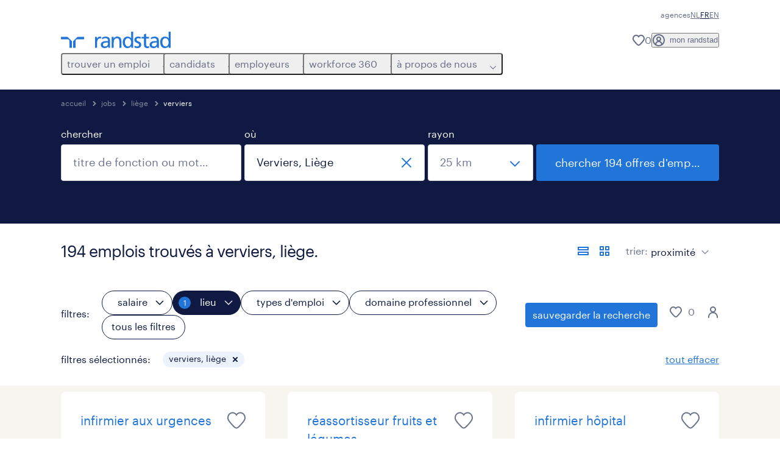

--- FILE ---
content_type: text/html; charset=utf-8
request_url: https://www.randstad.be/fr/candidats/jobs/re-liege/ci-verviers/
body_size: 152530
content:
<!DOCTYPE html><html lang="fr"><head><meta charSet="utf-8"/><meta name="viewport" content="width=device-width, initial-scale=1"/><link rel="preload" as="image" href="/jobs-app/src/assets/img/apple-store.png"/><link rel="preload" as="image" href="/jobs-app/src/assets/img/google-play.png"/><link rel="stylesheet" href="/jobs-app/_next/static/css/948d45c932eaf866.css" data-precedence="next"/><link rel="stylesheet" href="/jobs-app/_next/static/css/f9cf72a00a878417.css" data-precedence="next"/><link rel="stylesheet" href="/jobs-app/_next/static/css/6ff1e03c4b3074df.css" data-precedence="next"/><link rel="stylesheet" href="/jobs-app/_next/static/css/1a3df937c7931d2b.css" data-precedence="next"/><link rel="stylesheet" href="/jobs-app/_next/static/css/201f24b7043c33bc.css" data-precedence="next"/><link rel="stylesheet" href="/jobs-app/_next/static/css/071da008afae016f.css" data-precedence="next"/><link rel="stylesheet" href="/jobs-app/_next/static/css/80625c47ca4f2b88.css" data-precedence="next"/><link rel="preload" as="script" fetchPriority="low" href="/jobs-app/_next/static/chunks/webpack-ac85e6ea587e727b.js"/><script src="/jobs-app/_next/static/chunks/framework-27fcbc0d-43f20ff7a1779128.js" async=""></script><script src="/jobs-app/_next/static/chunks/framework-4a7382ad-0814878068fc0a1f.js" async=""></script><script src="/jobs-app/_next/static/chunks/framework-4c7823de-db9f56a07e6b6ee8.js" async=""></script><script src="/jobs-app/_next/static/chunks/framework-4497f2ad-ccc9ef0dd6f579c8.js" async=""></script><script src="/jobs-app/_next/static/chunks/framework-359a1f64-dd3374f9ac1092b9.js" async=""></script><script src="/jobs-app/_next/static/chunks/framework-861a245a-35b88edc3866e03d.js" async=""></script><script src="/jobs-app/_next/static/chunks/framework-6808aa01-ace5609068394215.js" async=""></script><script src="/jobs-app/_next/static/chunks/framework-351e52ed-3a67a58d29451bba.js" async=""></script><script src="/jobs-app/_next/static/chunks/framework-49a7e832-96427e89e0bb1ec6.js" async=""></script><script src="/jobs-app/_next/static/chunks/framework-ff30e0d3-6b4bbff6a7a16639.js" async=""></script><script src="/jobs-app/_next/static/chunks/framework-cfb98476-9c4691090b01a172.js" async=""></script><script src="/jobs-app/_next/static/chunks/framework-a6f90180-b35833900b667c9c.js" async=""></script><script src="/jobs-app/_next/static/chunks/framework-d91c2bd6-c20e3a9da22be32f.js" async=""></script><script src="/jobs-app/_next/static/chunks/framework-9a66d3c2-0ba1d603627e835a.js" async=""></script><script src="/jobs-app/_next/static/chunks/framework-2898f16f-259a52575f282e9a.js" async=""></script><script src="/jobs-app/_next/static/chunks/framework-36598b9c-62401ffad6abbef5.js" async=""></script><script src="/jobs-app/_next/static/chunks/framework-8cbd2506-c500ead459d03e3d.js" async=""></script><script src="/jobs-app/_next/static/chunks/commons-f3956634-996fc4c06d35bacc.js" async=""></script><script src="/jobs-app/_next/static/chunks/commons-504cf0ea-1abf0db3043ef654.js" async=""></script><script src="/jobs-app/_next/static/chunks/commons-59c646a6-69363ec8abb1e0fb.js" async=""></script><script src="/jobs-app/_next/static/chunks/commons-1f389510-bdc778ede5e54a53.js" async=""></script><script src="/jobs-app/_next/static/chunks/commons-f88dba18-d6413337a7439ed4.js" async=""></script><script src="/jobs-app/_next/static/chunks/commons-37a93c5f-26363d6f72a6b47a.js" async=""></script><script src="/jobs-app/_next/static/chunks/commons-f945abb9-e5a399ec62b36de8.js" async=""></script><script src="/jobs-app/_next/static/chunks/commons-906c0a89-cda117c846a895bf.js" async=""></script><script src="/jobs-app/_next/static/chunks/commons-496fbd4a-0256de56c0a72855.js" async=""></script><script src="/jobs-app/_next/static/chunks/main-app-e5244ff3fb1b7c52.js" async=""></script><script src="/jobs-app/_next/static/chunks/styles-11665e6c5d68ff65.js" async=""></script><script src="/jobs-app/_next/static/chunks/app/layout-d8df5fdd3d441140.js" async=""></script><script src="/jobs-app/_next/static/chunks/ffw-components-282ff2a0-c55e9c6075e83db5.js" async=""></script><script src="/jobs-app/_next/static/chunks/ffw-components-fa3c6941-d1e579ab6795ccbc.js" async=""></script><script src="/jobs-app/_next/static/chunks/ffw-components-af1a11b6-2e4fbab1e4e9e94a.js" async=""></script><script src="/jobs-app/_next/static/chunks/ffw-components-49d44471-5d03838fe94c911d.js" async=""></script><script src="/jobs-app/_next/static/chunks/ffw-orbit-536af774-ff82cfcf49089fcc.js" async=""></script><script src="/jobs-app/_next/static/chunks/ffw-orbit-76e5a6e8-12dbf6a7825ff716.js" async=""></script><script src="/jobs-app/_next/static/chunks/npm.commons.utils-e0f8eb27-39bc122e509a9a8f.js" async=""></script><script src="/jobs-app/_next/static/chunks/npm.commons.utils-15a45227-dd7bc914e24c6d9b.js" async=""></script><script src="/jobs-app/_next/static/chunks/npm.axios-89cc66c636b00c1d.js" async=""></script><script src="/jobs-app/_next/static/chunks/npm.iconv-lite-7cf423450a03e7e6.js" async=""></script><script src="/jobs-app/_next/static/chunks/npm.i18next-67bc23287c364c70.js" async=""></script><script src="/jobs-app/_next/static/chunks/npm.buffer-bde4709a9f36abf2.js" async=""></script><script src="/jobs-app/_next/static/chunks/npm.needle-d1d7644ca879199d.js" async=""></script><script src="/jobs-app/_next/static/chunks/npm.sax-e16ebc7278bd65bf.js" async=""></script><script src="/jobs-app/_next/static/chunks/npm.axios-cache-interceptor-f53f309c442bb49c.js" async=""></script><script src="/jobs-app/_next/static/chunks/npm.assert-264f66a65fa22df2.js" async=""></script><script src="/jobs-app/_next/static/chunks/npm.splunk-logging-22d1eb06ff0d8eb3.js" async=""></script><script src="/jobs-app/_next/static/chunks/npm.gql-query-builder-15e961da7316e964.js" async=""></script><script src="/jobs-app/_next/static/chunks/npm.react-i18next-c2cb10c35534dc31.js" async=""></script><script src="/jobs-app/_next/static/chunks/npm.util-c8dc522383a4f47a.js" async=""></script><script src="/jobs-app/_next/static/chunks/npm.cookies-next-c2230bf05806e0ea.js" async=""></script><script src="/jobs-app/_next/static/chunks/npm.react-aria-520a154c-c1bd21555ee17d0d.js" async=""></script><script src="/jobs-app/_next/static/chunks/npm.react-aria-36496b81-5da6c5b1ad71ad85.js" async=""></script><script src="/jobs-app/_next/static/chunks/npm.rel-68497049d4671cf3.js" async=""></script><script src="/jobs-app/_next/static/chunks/npm.internationalized-b06a3eeae5732388.js" async=""></script><script src="/jobs-app/_next/static/chunks/npm.react-stately-2776bc05769a9e82.js" async=""></script><script src="/jobs-app/_next/static/chunks/npm.rc-component-be216a3a1769c11a.js" async=""></script><script src="/jobs-app/_next/static/chunks/npm.tailwind-merge-75aa1b2a40d67d61.js" async=""></script><script src="/jobs-app/_next/static/chunks/npm.rc-motion-05a40b426136aeb5.js" async=""></script><script src="/jobs-app/_next/static/chunks/app/%5Blocale%5D/layout-771a7dbc2375d42a.js" async=""></script><script src="/jobs-app/_next/static/chunks/npm.libphonenumber-js-e0104883-798854bde1a74453.js" async=""></script><script src="/jobs-app/_next/static/chunks/npm.libphonenumber-js-11f025ec-4e2f172854eb1636.js" async=""></script><script src="/jobs-app/_next/static/chunks/npm.libphonenumber-js-5d38db2d-25acf640b7991176.js" async=""></script><script src="/jobs-app/_next/static/chunks/npm.yup-af702c18b295e6c5.js" async=""></script><script src="/jobs-app/_next/static/chunks/684-1f718c05e7bdf8ab.js" async=""></script><script src="/jobs-app/_next/static/chunks/app/%5Blocale%5D/job-search/%5B%5B...searchParams%5D%5D/page-4efe3823627d23a3.js" async=""></script><link rel="preload" href="/jobs-app/src/assets/img/icons.svg?v=jobs-app_1768988268083" as="image"/><link rel="preload" href="/jobs-app/src/assets/img/randstad.svg?v=jobs-app_1768988268083" as="image"/><link rel="preload" href="/themes/custom/bluex/dist/assets/font/Graphik-Regular.woff2" as="font" type="font/woff2" crossorigin=""/><title>Emplois et postes vacants à Verviers, Liège | Randstad</title><meta name="description" content="Vous cherchez un emplois à Verviers, Liège. Trouvez l&#x27;offre d&#x27;emploi qui vous convient via Randstad. Découvrez toutes les 194 offres d&#x27;emploi dans Verviers, Liège et postulez maintenant."/><meta name="robots" content="index, follow, max-image-preview:large"/><link rel="canonical" href="https://www.randstad.be/fr/candidats/jobs/re-liege/ci-verviers/"/><meta property="og:title" content="Emplois et postes vacants à Verviers, Liège | Randstad"/><meta property="og:description" content="Vous cherchez un emplois à Verviers, Liège. Trouvez l&#x27;offre d&#x27;emploi qui vous convient via Randstad. Découvrez toutes les 194 offres d&#x27;emploi dans Verviers, Liège et postulez maintenant."/><meta property="og:url" content="https://www.randstad.be/fr/candidats/jobs/re-liege/ci-verviers/"/><meta property="og:image" content="https://www.randstad.be/jobs-app/src/assets/img/randstad-partner-for-talents.jpg"/><meta name="twitter:card" content="summary_large_image"/><meta name="twitter:title" content="Emplois et postes vacants à Verviers, Liège | Randstad"/><meta name="twitter:description" content="Vous cherchez un emplois à Verviers, Liège. Trouvez l&#x27;offre d&#x27;emploi qui vous convient via Randstad. Découvrez toutes les 194 offres d&#x27;emploi dans Verviers, Liège et postulez maintenant."/><meta name="twitter:image" content="https://www.randstad.be/jobs-app/src/assets/img/randstad-partner-for-talents.jpg"/><link rel="icon" href="/jobs-app/favicon.ico"/><script src="/jobs-app/_next/static/chunks/polyfills-42372ed130431b0a.js" noModule=""></script></head><body><div class="rel_base rel_megamenu rel_relative rel_z-10 rel_bg-default lg:rel_flex lg:rel_items-center" data-rel-theme="light-default"><div class="lg:rel_container lg:rel_mx-auto lg:rel_grid lg:rel_grid-cols-[1fr_min-content] lg:rel_flex-wrap xl:rel_flex max-lg:[&amp;_a]:rel_no-underline" style="overflow:hidden;visibility:hidden"><div class="rel_w-full lg:rel_pb-6 lg:rel_pt-2"><div class="rel_mx-auto rel_hidden rel_gap-x-6 rel_pb-1 rel_pt-2 rel_text-link-xs lg:rel_flex lg:rel_w-full lg:rel_justify-end"><a href="/fr/agences/" class="!rel_text-on-bg-default-subtle rel_underline hover:!rel_text-on-bg-default-link-hover active:!rel_text-on-bg-default-link-pressed">agences</a><ul class="rel_flex rel_flex-row rel_gap-x-6 rel_text-heading-sm lg:rel_gap-x-2 lg:rel_text-paragraph-xs"><li class="rel_text-on-bg-default-default"><a href="/werknemers/jobs/" hrefLang="NL" class="rel_megamenu__language-link" data-rel-language-link-trigger="">NL</a></li><li class="rel_text-on-bg-default-default">FR</li><li class="rel_text-on-bg-default-default"><a href="/en/candidates/jobs/" hrefLang="EN" class="rel_megamenu__language-link" data-rel-language-link-trigger="">EN</a></li></ul></div><div class="rel_box-content rel_flex rel_items-center rel_gap-x-2 rel_py-3 max-lg:rel_pl-6 max-lg:rel_pr-4 lg:rel_grid lg:rel_grid-cols-[auto_minmax(min-content,1fr)_auto] lg:rel_gap-0 lg:rel_border-none lg:rel_pt-4 lg:rel_pb-2"><div class="rel_inline-flex lg:rel_self-start lg:rel_pr-10"><a href="/fr" class="rel_megamenu__logo-link rel_inline-flex rel_object-left lg:rel_flex-shrink-0 lg:rel_self-start"><svg xmlns="http://www.w3.org/2000/svg" viewBox="0 0 205 30.64"><title>randstad</title><path d="M15.95,30.32H20.5V18.87a2.26,2.26,0,0,0-.67-1.62l-6.75-6.75a2.25,2.25,0,0,0-1.62-.67H0v4.56H12.53a3.42,3.42,0,0,1,3.42,3.42Z" transform="translate(0 -0.18)"></path><path d="M27.28,30.32H22.72V18.87a2.26,2.26,0,0,1,.67-1.62l6.75-6.75a2.25,2.25,0,0,1,1.62-.67H43.22v4.56H30.69a3.42,3.42,0,0,0-3.42,3.42Z" transform="translate(0 -0.18)"></path><path d="M63.8,9.82h3.52V13h.08a6.24,6.24,0,0,1,5.34-3.66,10.69,10.69,0,0,1,2.49.28V13a5.6,5.6,0,0,0-2.09-.36c-3.38,0-5.59,3.22-5.59,8.37v9.33H63.8Z" transform="translate(0 -0.18)"></path><path d="M179.24,22.35c0,3.09-2,5.44-5.7,5.44-1.72,0-3.81-1.18-3.81-3.36,0-3.65,5.06-4,7.1-4,.8,0,1.6.08,2.41.08Zm-11-7.87a9.52,9.52,0,0,1,5.94-2.13c3.77,0,5.05,1.84,5.05,5.38-1.48-.08-2.53-.08-4-.08-3.89,0-9.52,1.6-9.52,6.75,0,4.5,3.1,6.42,7.51,6.42a7.6,7.6,0,0,0,6.34-3.11h.08v2.61H183V17.79c0-5.6-2.36-8.47-8.21-8.47A13.1,13.1,0,0,0,168,11.24Z" transform="translate(0 -0.18)"></path><path d="M88,22.35c0,3.09-2,5.44-5.7,5.44-1.73,0-3.81-1.18-3.81-3.36,0-3.65,5.06-4,7.1-4,.8,0,1.6.08,2.41.08ZM77,14.48A9.52,9.52,0,0,1,83,12.35c3.77,0,5.06,1.84,5.06,5.38-1.48-.08-2.53-.08-4-.08-3.89,0-9.52,1.6-9.52,6.75,0,4.5,3.1,6.42,7.51,6.42a7.6,7.6,0,0,0,6.34-3.11h.08v2.61H91.8V17.79c0-5.6-2.36-8.47-8.21-8.47a13.1,13.1,0,0,0-6.74,1.92Z" transform="translate(0 -0.18)"></path><path d="M94.88,9.82h3.64V13h.08a7.39,7.39,0,0,1,6.73-3.72c5.31,0,7.66,3.28,7.66,8.79V30.32h-3.76V19.69c0-4.79-1-7.13-4.35-7.33-4.31,0-6.24,3.47-6.24,8.48v9.48H94.88Z" transform="translate(0 -0.18)"></path><path d="M137.55,26.33a10.06,10.06,0,0,0,4.7,1.45c1.72,0,3.85-.73,3.85-2.95,0-3.76-8.87-3.43-8.87-9.21,0-4.27,3.18-6.31,7.23-6.31a15.49,15.49,0,0,1,4.7.81l-.32,3.27a11,11,0,0,0-4-1.05c-1.92,0-3.61.81-3.61,2.51,0,4.2,8.87,3,8.87,9.58,0,4.39-3.5,6.39-7.15,6.39a11.84,11.84,0,0,1-5.62-1.12Z" transform="translate(0 -0.18)"></path><path d="M164.48,12.85h-5.43V24.11c0,2.38,1.45,3.67,3.17,3.67a4.65,4.65,0,0,0,2.57-.73v3.2a11.94,11.94,0,0,1-3.21.56c-3.89,0-6.29-1.83-6.29-5.94v-12h-4.62v-3h4.62V5.08l3.76-1.2V9.82h5.43Z" transform="translate(0 -0.18)"></path><path d="M189.56,20c-.08-3.76,1.53-7.64,5.62-7.64s6.06,3.92,6.06,7.76c0,3.43-1.77,7.68-6,7.68C191.17,27.79,189.48,23.22,189.56,20ZM201.4,30.32H205V.18h-3.76V12.6h-.08C200,10.72,198,9.32,194.38,9.32c-5.94,0-8.84,4.85-8.84,10.37s2.61,11.13,8.8,11.13a8.22,8.22,0,0,0,7-3.36h.08Z" transform="translate(0 -0.18)"></path><path d="M119.57,20c-.08-3.76,1.53-7.64,5.62-7.64s6.06,3.92,6.06,7.76c0,3.43-1.77,7.68-6,7.68C121.17,27.79,119.48,23.22,119.57,20Zm11.84,10.33H135V.18h-3.76V12.6h-.08C130,10.72,128,9.32,124.38,9.32c-5.94,0-8.84,4.85-8.84,10.37s2.61,11.13,8.8,11.13a8.22,8.22,0,0,0,7-3.36h.08Z" transform="translate(0 -0.18)"></path></svg></a></div><div class="rel_hidden lg:rel_block"><div class="lg:rel_inline-flex"><nav aria-label="main"><ul class="rel_flex rel_flex-col lg:rel_flex-row lg:rel_gap-2"><li><button aria-haspopup="true" aria-expanded="false" class="rel_megamenu__l1-btn rel_group">trouver un emploi<span class="rel_megamenu__btn-icon-wrap"><svg viewBox="0 0 20 20" class="rel_megamenu__btn-icon rel_megamenu__l1-btn-icon" xmlns="http://www.w3.org/2000/svg" aria-hidden="true"><path d="M18,6.5c0,0.3-0.1,0.5-0.3,0.7l-7,7c-0.4,0.4-1,0.4-1.4,0l-7-7c-0.4-0.4-0.4-1,0-1.4c0.4-0.4,1-0.4,1.4,0l6.3,6.3l6.3-6.3c0.4-0.4,1-0.4,1.4,0C17.9,6,18,6.2,18,6.5"></path></svg></span></button><div class="rel_fixed rel_left-0 rel_hidden rel_h-full rel_w-full lg:rel_mt-3"></div><div class="rel_megamenu__menu rel_hidden lg:rel_-mt-6" data-rel-mega-menu="true"><div class="rel_relative rel_w-full lg:rel_container lg:rel_mx-auto"><div class="rel_sticky rel_top-0 rel_h-px rel_border-t rel_border-default max-lg:rel_hidden"></div><div class="lg:rel_flex lg:rel_gap-x-1"><div class="rel_order-2 rel_hidden rel_flex-shrink-0 lg:rel_block"><button type="button" aria-label="close menu" class="rel_megamenu__close-btn"><span class="rel_size-[20px]"><svg viewBox="0 0 20 20" class="rel_fill-icon-on-bg-tertiary-idle" xmlns="http://www.w3.org/2000/svg" aria-hidden="true"><path d="M11.4141,10 L17.7071,3.707 C18.0981,3.316 18.0981,2.684 17.7071,2.293 C17.3161,1.902 16.6841,1.902 16.2931,2.293 L10.0001,8.586 L3.7071,2.293 C3.3161,1.902 2.6841,1.902 2.2931,2.293 C1.9021,2.684 1.9021,3.316 2.2931,3.707 L8.5861,10 L2.2931,16.293 C1.9021,16.684 1.9021,17.316 2.2931,17.707 C2.4881,17.902 2.7441,18 3.0001,18 C3.2561,18 3.5121,17.902 3.7071,17.707 L10.0001,11.414 L16.2931,17.707 C16.4881,17.902 16.7441,18 17.0001,18 C17.2561,18 17.5121,17.902 17.7071,17.707 C18.0981,17.316 18.0981,16.683 17.7071,16.292 L11.4141,10 Z"></path></svg></span></button></div><ul class="rel_megamenu__menu-list"><li class="rel_megamenu__menu-item"><a href="/fr/candidats/jobs/" class="rel_megamenu__l2-link">tous les emplois</a><ul class="rel_flex rel_flex-col rel_megamenu__l3-list"><li><a href="/fr/candidats/jobs/jt-flexi-job/" class="rel_megamenu__l4-link">flexijob</a></li><li><a href="/fr/candidats/jobs/jt-etudiant/" class="rel_megamenu__l4-link">job étudiant</a></li><li><a href="/fr/candidats/jobs/jt-jobs-lies-aux-etudes/" class="rel_megamenu__l4-link">jobs liés aux études</a></li><li><a href="/fr/candidats/jobs/jt-mission-dinterim/" class="rel_megamenu__l4-link">job temporaire</a></li><li><a href="/fr/candidats/jobs/jt-mission-dinterim-en-vue-de-fixe/" class="rel_megamenu__l4-link">intérim en vue de cdi</a></li><li><a href="/fr/candidats/jobs/jt-cdi/" class="rel_megamenu__l4-link">contrat cdi</a></li></ul></li><li class="rel_megamenu__menu-item"><a href="/fr/my-randstad/register/" class="rel_megamenu__l2-link">créer un profil</a></li><li class="rel_megamenu__menu-item"><a href="https://www.randstad.be/fr/candidats/jobs/" target="_self" class="rel_megamenu__l2-link">emplois par ville</a><ul class="rel_flex rel_flex-col rel_megamenu__l3-list"><li><a href="/fr/candidats/jobs/re-region-bruxelles-capitale/ci-bruxelles/" class="rel_megamenu__l4-link">Bruxelles</a></li><li><a href="/fr/candidats/jobs/re-hainaut/ci-charleroi/" class="rel_megamenu__l4-link">Charleroi</a></li><li><a href="/fr/candidats/jobs/re-liege/ci-liege/" class="rel_megamenu__l4-link">Liège</a></li><li><a href="/fr/candidats/jobs/re-hainaut/ci-mouscron/" class="rel_megamenu__l4-link">Mouscron</a></li><li><a href="/fr/candidats/jobs/re-hainaut/ci-tournai/" class="rel_megamenu__l4-link">Tournai</a></li><li><a href="/fr/candidats/jobs/re-namur/ci-namur/" class="rel_megamenu__l4-link">Namur</a></li><li><a href="https://www.randstad.be/fr/candidats/jobs/re-hainaut/ci-mons/" target="_self" class="rel_megamenu__l4-link">Mons</a></li></ul></li><li class="rel_megamenu__menu-item"><a href="/fr/candidats/entreprises/" class="rel_megamenu__l2-link">entreprises populaires</a><ul class="rel_flex rel_flex-col rel_megamenu__l3-list"><li><a href="https://www.randstad.be/fr/candidats/jobs/c-nlmk/" class="rel_megamenu__l4-link">NLMK</a></li><li><a href="https://www.randstad.be/fr/candidats/jobs/c-plopsa/" class="rel_megamenu__l4-link">Plopsa</a></li><li><a href="https://www.randstad.be/fr/candidats/jobs/c-n-allo/" class="rel_megamenu__l4-link">N-allo</a></li><li><a href="https://www.randstad.be/fr/candidats/jobs/c-lutosa/" class="rel_megamenu__l4-link">Lutosa</a></li><li><a href="https://www.randstad.be/fr/candidats/jobs/c-circlek/" class="rel_megamenu__l4-link">Circle K</a></li><li><a href="https://www.randstad.be/fr/candidats/jobs/c-plukon/" class="rel_megamenu__l4-link">Plukon</a></li><li><a href="https://www.randstad.be/fr/candidats/jobs/c-zoetis/" class="rel_megamenu__l4-link">Zoetis</a></li><li><a href="https://www.randstad.be/fr/candidats/jobs/c-intermarche/" class="rel_megamenu__l4-link">Intermarché</a></li></ul></li></ul></div></div></div><div class="rel_my-1 rel_border-b rel_border-default lg:rel_hidden"></div></li><li><button aria-haspopup="true" aria-expanded="false" class="rel_megamenu__l1-btn rel_group">candidats<span class="rel_megamenu__btn-icon-wrap"><svg viewBox="0 0 20 20" class="rel_megamenu__btn-icon rel_megamenu__l1-btn-icon" xmlns="http://www.w3.org/2000/svg" aria-hidden="true"><path d="M18,6.5c0,0.3-0.1,0.5-0.3,0.7l-7,7c-0.4,0.4-1,0.4-1.4,0l-7-7c-0.4-0.4-0.4-1,0-1.4c0.4-0.4,1-0.4,1.4,0l6.3,6.3l6.3-6.3c0.4-0.4,1-0.4,1.4,0C17.9,6,18,6.2,18,6.5"></path></svg></span></button><div class="rel_fixed rel_left-0 rel_hidden rel_h-full rel_w-full lg:rel_mt-3"></div><div class="rel_megamenu__menu rel_hidden lg:rel_-mt-6" data-rel-mega-menu="true"><div class="rel_relative rel_w-full lg:rel_container lg:rel_mx-auto"><div class="rel_sticky rel_top-0 rel_h-px rel_border-t rel_border-default max-lg:rel_hidden"></div><div class="lg:rel_flex lg:rel_gap-x-1"><div class="rel_order-2 rel_hidden rel_flex-shrink-0 lg:rel_block"><button type="button" aria-label="close menu" class="rel_megamenu__close-btn"><span class="rel_size-[20px]"><svg viewBox="0 0 20 20" class="rel_fill-icon-on-bg-tertiary-idle" xmlns="http://www.w3.org/2000/svg" aria-hidden="true"><path d="M11.4141,10 L17.7071,3.707 C18.0981,3.316 18.0981,2.684 17.7071,2.293 C17.3161,1.902 16.6841,1.902 16.2931,2.293 L10.0001,8.586 L3.7071,2.293 C3.3161,1.902 2.6841,1.902 2.2931,2.293 C1.9021,2.684 1.9021,3.316 2.2931,3.707 L8.5861,10 L2.2931,16.293 C1.9021,16.684 1.9021,17.316 2.2931,17.707 C2.4881,17.902 2.7441,18 3.0001,18 C3.2561,18 3.5121,17.902 3.7071,17.707 L10.0001,11.414 L16.2931,17.707 C16.4881,17.902 16.7441,18 17.0001,18 C17.2561,18 17.5121,17.902 17.7071,17.707 C18.0981,17.316 18.0981,16.683 17.7071,16.292 L11.4141,10 Z"></path></svg></span></button></div><ul class="rel_megamenu__menu-list"><li class="rel_megamenu__menu-item"><a href="/carriere/" class="rel_megamenu__l2-link">ma carrière</a><ul class="rel_flex rel_flex-col rel_megamenu__l3-list"><li><a href="/fr/carriere/metiers/" class="rel_megamenu__l4-link">métiers</a></li><li><a href="/fr/carriere/astuce-carriere/" class="rel_megamenu__l4-link">astuces de carrière</a></li><li><a href="/fr/candidats/formations/" class="rel_megamenu__l4-link">formations</a></li><li><a href="/fr/carriere/conseils-postuler/" class="rel_megamenu__l4-link">conseils pour postuler</a></li><li><a href="/fr/carriere/de-retour-au-travail/" class="rel_megamenu__l4-link">de retour au travail</a></li><li><a href="/fr/carriere/pourquoi-travailler-avec-randstad/" class="rel_megamenu__l4-link">pourquoi choisir randstad</a></li></ul></li><li class="rel_megamenu__menu-item"><a href="/operational-carriere/" class="rel_megamenu__l2-link">operational</a><ul class="rel_flex rel_flex-col rel_megamenu__l3-list"><li><a href="/fr/candidats/specialisations/construction/" class="rel_megamenu__l4-link">construct</a></li><li><a href="/fr/candidats/specialisations/centre-contact/" class="rel_megamenu__l4-link">contact center</a></li><li><a href="/fr/candidats/specialisations/horeca/" class="rel_megamenu__l4-link">horeca</a></li><li><a href="/operational-carriere/industry/" class="rel_megamenu__l4-link">industry</a></li><li><a href="/fr/candidats/specialisations/logistique/" class="rel_megamenu__l4-link">logistics</a></li><li><a href="/fr/candidats/specialisations/vente-promo/" class="rel_megamenu__l4-link">retail</a></li><li><a href="/fr/candidats/specialisations/technique-superieure/" class="rel_megamenu__l4-link">technics</a></li><li><a href="/fr/candidats/specialisations/transport/" class="rel_megamenu__l4-link">transport</a></li></ul></li><li class="rel_megamenu__menu-item"><a href="/fr/candidats/professionals/" class="rel_megamenu__l2-link">professional</a><ul class="rel_flex rel_flex-col rel_megamenu__l3-list"><li><a href="/fr/candidats/professionals/engineering/" class="rel_megamenu__l4-link">engineering</a></li><li><a href="/fr/candidats/professionals/finance/" class="rel_megamenu__l4-link">finance et accounting</a></li><li><a href="/fr/candidats/professionals/healthcare/" class="rel_megamenu__l4-link">healthcare</a></li><li><a href="/fr/candidats/professionals/hr/" class="rel_megamenu__l4-link">HR</a></li><li><a href="/fr/candidats/professionals/life-sciences/" class="rel_megamenu__l4-link">life sciences</a></li><li><a href="/fr/candidats/professionals/office-administration-support/" class="rel_megamenu__l4-link">office et admin</a></li><li><a href="/fr/candidats/professionals/sales-marketing/" class="rel_megamenu__l4-link">sales et marketing</a></li></ul></li><li class="rel_megamenu__menu-item"><a href="https://www.randstaddigital.be/fr/" target="_blank" class="rel_megamenu__l2-link">digital</a></li><li aria-hidden="true" class="rel_megamenu__l2-separator rel_col-span-4 rel_w-screen lg:max-xl:rel_block" role="separator"></li><li class="rel_megamenu__menu-item"><a href="/fr/candidats/etudiants/" class="rel_megamenu__l2-link">étudiants</a><ul class="rel_flex rel_flex-col rel_megamenu__l3-list"><li><a href="/fr/candidats/jobs/jt-etudiant/" class="rel_megamenu__l4-link">tous les emplois étudiants</a></li><li><a href="/fr/candidats/etudiants/youngtalents/" class="rel_megamenu__l4-link">job lié aux études</a></li></ul></li></ul></div></div></div><div class="rel_my-1 rel_border-b rel_border-default lg:rel_hidden"></div></li><li><button aria-haspopup="true" aria-expanded="false" class="rel_megamenu__l1-btn rel_group">employeurs<span class="rel_megamenu__btn-icon-wrap"><svg viewBox="0 0 20 20" class="rel_megamenu__btn-icon rel_megamenu__l1-btn-icon" xmlns="http://www.w3.org/2000/svg" aria-hidden="true"><path d="M18,6.5c0,0.3-0.1,0.5-0.3,0.7l-7,7c-0.4,0.4-1,0.4-1.4,0l-7-7c-0.4-0.4-0.4-1,0-1.4c0.4-0.4,1-0.4,1.4,0l6.3,6.3l6.3-6.3c0.4-0.4,1-0.4,1.4,0C17.9,6,18,6.2,18,6.5"></path></svg></span></button><div class="rel_fixed rel_left-0 rel_hidden rel_h-full rel_w-full lg:rel_mt-3"></div><div class="rel_megamenu__menu rel_hidden lg:rel_-mt-6" data-rel-mega-menu="true"><div class="rel_relative rel_w-full lg:rel_container lg:rel_mx-auto"><div class="rel_sticky rel_top-0 rel_h-px rel_border-t rel_border-default max-lg:rel_hidden"></div><div class="lg:rel_flex lg:rel_gap-x-1"><div class="rel_order-2 rel_hidden rel_flex-shrink-0 lg:rel_block"><button type="button" aria-label="close menu" class="rel_megamenu__close-btn"><span class="rel_size-[20px]"><svg viewBox="0 0 20 20" class="rel_fill-icon-on-bg-tertiary-idle" xmlns="http://www.w3.org/2000/svg" aria-hidden="true"><path d="M11.4141,10 L17.7071,3.707 C18.0981,3.316 18.0981,2.684 17.7071,2.293 C17.3161,1.902 16.6841,1.902 16.2931,2.293 L10.0001,8.586 L3.7071,2.293 C3.3161,1.902 2.6841,1.902 2.2931,2.293 C1.9021,2.684 1.9021,3.316 2.2931,3.707 L8.5861,10 L2.2931,16.293 C1.9021,16.684 1.9021,17.316 2.2931,17.707 C2.4881,17.902 2.7441,18 3.0001,18 C3.2561,18 3.5121,17.902 3.7071,17.707 L10.0001,11.414 L16.2931,17.707 C16.4881,17.902 16.7441,18 17.0001,18 C17.2561,18 17.5121,17.902 17.7071,17.707 C18.0981,17.316 18.0981,16.683 17.7071,16.292 L11.4141,10 Z"></path></svg></span></button></div><ul class="rel_megamenu__menu-list"><li class="rel_megamenu__menu-item"><a href="/onze-oplossingen/" class="rel_megamenu__l2-link">nos solutions</a><ul class="rel_flex rel_flex-col rel_megamenu__l3-list"><li><a href="/onze-oplossingen/inhouse/" class="rel_megamenu__l4-link">inhouse</a></li><li><a href="https://www.hudsonsolutions.com/be-fr/services-outils/recrutement-selection/interim-management" target="_blank" class="rel_megamenu__l4-link">interim management</a></li><li><a href="https://www.randstad.be/fr/employeurs/nos-solutions/solutions-en-ligne/" class="rel_megamenu__l4-link">outils en ligne</a></li><li><a href="https://www.randstad.be/fr/employeurs/formations/" class="rel_megamenu__l4-link">formations</a></li><li><a href="https://www.randstad.be/fr/employeurs/specialisations/secteur-public/" class="rel_megamenu__l4-link">secteur public</a></li><li><a href="/onze-oplossingen/payrolling/" class="rel_megamenu__l4-link">payrolling</a></li><li><a href="https://www.randstad.be/fr/employeurs/nos-solutions/engager-personnel/" class="rel_megamenu__l4-link">engager du personnel</a></li><li><a href="https://www.randstad.be/fr/employeurs/nos-solutions/recrutement-cdi/" class="rel_megamenu__l4-link">recrutement cdi</a></li></ul></li><li class="rel_megamenu__menu-item"><a href="/fr/operational-services/" class="rel_megamenu__l2-link">operational</a><ul class="rel_flex rel_flex-col rel_megamenu__l3-list"><li><a href="/fr/employeurs/specialisations/construction/" class="rel_megamenu__l4-link">construct</a></li><li><a href="/fr/employeurs/specialisations/centre-contact/" class="rel_megamenu__l4-link">contact center</a></li><li><a href="/fr/employeurs/specialisations/horeca/" class="rel_megamenu__l4-link">horeca</a></li><li><a href="/fr/operational-services/industry/" class="rel_megamenu__l4-link">industry</a></li><li><a href="/fr/employeurs/specialisations/logistique/" class="rel_megamenu__l4-link">logistics</a></li><li><a href="/fr/employeurs/specialisations/vente-promo/" class="rel_megamenu__l4-link">retail </a></li><li><a href="/fr/employeurs/specialisations/technique-superieure/" class="rel_megamenu__l4-link">technics</a></li><li><a href="/fr/employeurs/specialisations/transport/" class="rel_megamenu__l4-link">transport</a></li></ul></li><li class="rel_megamenu__menu-item"><a href="/fr/employeurs/nos-solutions/professionals/" class="rel_megamenu__l2-link">professional</a><ul class="rel_flex rel_flex-col rel_megamenu__l3-list"><li><a href="/fr/employeurs/nos-solutions/professionals/engineering/" class="rel_megamenu__l4-link">engineering</a></li><li><a href="/fr/employeurs/nos-solutions/professionals/finance/" class="rel_megamenu__l4-link">finance et accounting</a></li><li><a href="/fr/employeurs/nos-solutions/professionals/healthcare/" class="rel_megamenu__l4-link">healthcare</a></li><li><a href="/fr/employeurs/nos-solutions/professionals/hr/" class="rel_megamenu__l4-link">HR</a></li><li><a href="/fr/employeurs/nos-solutions/professionals/life-sciences/" class="rel_megamenu__l4-link">life sciences</a></li><li><a href="/fr/employeurs/nos-solutions/professionals/office-administration-support/" class="rel_megamenu__l4-link">office et admin support</a></li><li><a href="/fr/employeurs/nos-solutions/professionals/sales-marketing/" class="rel_megamenu__l4-link">sales et marketing</a></li></ul></li><li class="rel_megamenu__menu-item"><a href="https://www.randstaddigital.be/fr/" target="_blank" class="rel_megamenu__l2-link">digital</a></li><li aria-hidden="true" class="rel_megamenu__l2-separator rel_col-span-4 rel_w-screen lg:max-xl:rel_block" role="separator"></li><li class="rel_megamenu__menu-item"><a href="/fr/employeurs/nos-solutions/randstad-enterprise/" class="rel_megamenu__l2-link">enterprise</a><ul class="rel_flex rel_flex-col rel_megamenu__l3-list"><li><a href="https://www.randstadenterprise.com/solutions/talent-development/career-coaching/quest-ce-que-le-coaching" target="_blank" class="rel_megamenu__l4-link">career development</a></li><li><a href="https://www.randstadenterprise.com/solutions/talent-development/employability-fr/" target="_blank" class="rel_megamenu__l4-link">employability</a></li><li><a href="https://www.randstadenterprise.com/solutions/talent-acquisition/msp/quest-ce-quun-programme-msp/" target="_blank" class="rel_megamenu__l4-link">MSP</a></li><li><a href="https://www.randstadenterprise.com/solutions/talent-transition/outplacement/quest-ce-que-outplacement" target="_blank" class="rel_megamenu__l4-link">outplacement</a></li><li><a href="https://www.randstadenterprise.com/solutions/talent-acquisition/rpo/quest-ce-que-le-rpo-/" target="_blank" class="rel_megamenu__l4-link">RPO</a></li><li><a href="https://www.randstadenterprise.com/advisory" target="_blank" class="rel_megamenu__l4-link">talent advisory</a></li></ul></li><li class="rel_megamenu__menu-item"><a href="/fr/employeurs/" class="rel_megamenu__l2-link">démarrer</a><ul class="rel_flex rel_flex-col rel_megamenu__l3-list"><li><a href="/fr/employeurs/demander-un-collaborateur/" class="rel_megamenu__l4-link">demander un collaborateur</a></li><li><a href="/fr/employeurs/pourquoi-randstad/" class="rel_megamenu__l4-link">pourquoi randstad</a></li></ul></li></ul></div></div></div><div class="rel_my-1 rel_border-b rel_border-default lg:rel_hidden"></div></li><li><button aria-haspopup="true" aria-expanded="false" class="rel_megamenu__l1-btn rel_group">workforce 360<span class="rel_megamenu__btn-icon-wrap"><svg viewBox="0 0 20 20" class="rel_megamenu__btn-icon rel_megamenu__l1-btn-icon" xmlns="http://www.w3.org/2000/svg" aria-hidden="true"><path d="M18,6.5c0,0.3-0.1,0.5-0.3,0.7l-7,7c-0.4,0.4-1,0.4-1.4,0l-7-7c-0.4-0.4-0.4-1,0-1.4c0.4-0.4,1-0.4,1.4,0l6.3,6.3l6.3-6.3c0.4-0.4,1-0.4,1.4,0C17.9,6,18,6.2,18,6.5"></path></svg></span></button><div class="rel_fixed rel_left-0 rel_hidden rel_h-full rel_w-full lg:rel_mt-3"></div><div class="rel_megamenu__menu rel_hidden lg:rel_-mt-6" data-rel-mega-menu="true"><div class="rel_relative rel_w-full lg:rel_container lg:rel_mx-auto"><div class="rel_sticky rel_top-0 rel_h-px rel_border-t rel_border-default max-lg:rel_hidden"></div><div class="lg:rel_flex lg:rel_gap-x-1"><div class="rel_order-2 rel_hidden rel_flex-shrink-0 lg:rel_block"><button type="button" aria-label="close menu" class="rel_megamenu__close-btn"><span class="rel_size-[20px]"><svg viewBox="0 0 20 20" class="rel_fill-icon-on-bg-tertiary-idle" xmlns="http://www.w3.org/2000/svg" aria-hidden="true"><path d="M11.4141,10 L17.7071,3.707 C18.0981,3.316 18.0981,2.684 17.7071,2.293 C17.3161,1.902 16.6841,1.902 16.2931,2.293 L10.0001,8.586 L3.7071,2.293 C3.3161,1.902 2.6841,1.902 2.2931,2.293 C1.9021,2.684 1.9021,3.316 2.2931,3.707 L8.5861,10 L2.2931,16.293 C1.9021,16.684 1.9021,17.316 2.2931,17.707 C2.4881,17.902 2.7441,18 3.0001,18 C3.2561,18 3.5121,17.902 3.7071,17.707 L10.0001,11.414 L16.2931,17.707 C16.4881,17.902 16.7441,18 17.0001,18 C17.2561,18 17.5121,17.902 17.7071,17.707 C18.0981,17.316 18.0981,16.683 17.7071,16.292 L11.4141,10 Z"></path></svg></span></button></div><ul class="rel_megamenu__menu-list"><li class="rel_megamenu__menu-item"><a href="/workforce360/" class="rel_megamenu__l2-link">tendances rh</a><ul class="rel_flex rel_flex-col rel_megamenu__l3-list"><li><a href="/fr/workforce360/archive/" class="rel_megamenu__l4-link">tous les articles</a></li><li><a href="/fr/workforce360/archive/employer-branding/" class="rel_megamenu__l4-link">employer branding</a></li><li><a href="https://www.randstad.be/fr/workforce360/archive/flexibility-%26-labour-market/" class="rel_megamenu__l4-link">flexilibity &amp; labour market</a></li><li><a href="/workforce360/strategic-talent-management/" class="rel_megamenu__l4-link">talent management</a></li><li><a href="/fr/workforce360/strategic-talent-management/retention/" class="rel_megamenu__l4-link">rétention</a></li></ul></li><li class="rel_megamenu__menu-item"><a href="/workforce360/employer-brand/" class="rel_megamenu__l2-link">employer brand</a><ul class="rel_flex rel_flex-col rel_megamenu__l3-list"><li><a href="/fr/workforce360/employer-brand/conseil/" class="rel_megamenu__l4-link">consultancy</a></li></ul></li><li class="rel_megamenu__menu-item"><a href="/fr/workforce360/etudes/" class="rel_megamenu__l2-link">études</a><ul class="rel_flex rel_flex-col rel_megamenu__l3-list"><li><a href="/fr/workforce360/employer-brand/etude/" class="rel_megamenu__l4-link">employer brand research</a></li><li><a href="/fr/workforce360/etudes/concertation-et-participation/" class="rel_megamenu__l4-link">concertation et participation</a></li><li><a href="/fr/workforce360/etudes/etudiants-au-travail/" class="rel_megamenu__l4-link">étudiants au  travail</a></li></ul></li></ul></div></div></div><div class="rel_my-1 rel_border-b rel_border-default lg:rel_hidden"></div></li><li><button aria-haspopup="true" aria-expanded="false" class="rel_megamenu__l1-btn rel_group">à propos de nous<span class="rel_megamenu__btn-icon-wrap"><svg viewBox="0 0 20 20" class="rel_megamenu__btn-icon rel_megamenu__l1-btn-icon" xmlns="http://www.w3.org/2000/svg" aria-hidden="true"><path d="M18,6.5c0,0.3-0.1,0.5-0.3,0.7l-7,7c-0.4,0.4-1,0.4-1.4,0l-7-7c-0.4-0.4-0.4-1,0-1.4c0.4-0.4,1-0.4,1.4,0l6.3,6.3l6.3-6.3c0.4-0.4,1-0.4,1.4,0C17.9,6,18,6.2,18,6.5"></path></svg></span></button><div class="rel_fixed rel_left-0 rel_hidden rel_h-full rel_w-full lg:rel_mt-3"></div><div class="rel_megamenu__menu rel_hidden lg:rel_-mt-6" data-rel-mega-menu="true"><div class="rel_relative rel_w-full lg:rel_container lg:rel_mx-auto"><div class="rel_sticky rel_top-0 rel_h-px rel_border-t rel_border-default max-lg:rel_hidden"></div><div class="lg:rel_flex lg:rel_gap-x-1"><div class="rel_order-2 rel_hidden rel_flex-shrink-0 lg:rel_block"><button type="button" aria-label="close menu" class="rel_megamenu__close-btn"><span class="rel_size-[20px]"><svg viewBox="0 0 20 20" class="rel_fill-icon-on-bg-tertiary-idle" xmlns="http://www.w3.org/2000/svg" aria-hidden="true"><path d="M11.4141,10 L17.7071,3.707 C18.0981,3.316 18.0981,2.684 17.7071,2.293 C17.3161,1.902 16.6841,1.902 16.2931,2.293 L10.0001,8.586 L3.7071,2.293 C3.3161,1.902 2.6841,1.902 2.2931,2.293 C1.9021,2.684 1.9021,3.316 2.2931,3.707 L8.5861,10 L2.2931,16.293 C1.9021,16.684 1.9021,17.316 2.2931,17.707 C2.4881,17.902 2.7441,18 3.0001,18 C3.2561,18 3.5121,17.902 3.7071,17.707 L10.0001,11.414 L16.2931,17.707 C16.4881,17.902 16.7441,18 17.0001,18 C17.2561,18 17.5121,17.902 17.7071,17.707 C18.0981,17.316 18.0981,16.683 17.7071,16.292 L11.4141,10 Z"></path></svg></span></button></div><ul class="rel_megamenu__menu-list"><li class="rel_megamenu__menu-item"><a href="/fr/propos-nous/" class="rel_megamenu__l2-link">qui sommes nous</a><ul class="rel_flex rel_flex-col rel_megamenu__l3-list"><li><a href="/fr/propos-nous/rse/" class="rel_megamenu__l4-link">durabilité</a></li><li><a href="/fr/propos-nous/actualite/" class="rel_megamenu__l4-link">nouvelles</a></li><li><a href="/fr/propos-nous/historique/" class="rel_megamenu__l4-link">historique</a></li><li><a href="/fr/propos-nous/porte-parole/" class="rel_megamenu__l4-link">porte-parole</a></li><li><a href="/fr/propos-nous/vision/" class="rel_megamenu__l4-link">vision</a></li></ul></li><li class="rel_megamenu__menu-item"><a href="/fr/propos-nous/travailler-chez-randstad/" class="rel_megamenu__l2-link">travailler chez randstad</a><ul class="rel_flex rel_flex-col rel_megamenu__l3-list"><li><a href="/fr/candidats/jobs/internal/" class="rel_megamenu__l4-link">jobs en interne</a></li><li><a href="/fr/propos-nous/travailler-chez-randstad/randstad-employeur/" class="rel_megamenu__l4-link">randstad comme employeur</a></li><li><a href="/fr/propos-nous/travailler-chez-randstad/stage-scolaires/" class="rel_megamenu__l4-link">stages</a></li></ul></li><li class="rel_megamenu__menu-item"><a href="/fr/agences/" class="rel_megamenu__l2-link">nos agences</a></li></ul></div></div></div><div class="rel_my-1 rel_border-b rel_border-default lg:rel_hidden"></div></li></ul></nav></div></div><div class="rel_ml-auto rel_flex rel_items-center rel_gap-1 lg:rel_pl-6"><ul class="rel_inline-flex rel_items-center rel_gap-1 rel_text-paragraph-md lg:rel_gap-x-4 [&amp;_a]:rel_no-underline [&amp;_a]:rel_decoration-inherit"><li class="rel_flex" data-rel-saved-jobs=""><a href="/fr/my-randstad/saved-jobs/" class="rel_group rel_inline-flex rel_items-center rel_whitespace-nowrap rel_p-2 !rel_text-on-bg-tertiary-idle lg:rel_gap-x-1 lg:rel_p-0 lg:!rel_text-on-bg-default-subtle lg:hover:!rel_text-on-bg-default-default max-lg:[&amp;_span:nth-child(2)]:rel_sr-only"><span class="rel_size-[20px]"><svg viewBox="0 0 20 20" class="rel_megamenu__action-icon lg:rel_fill-icon-on-bg-default-subtle lg:group-hover:rel_fill-icon-on-bg-default-default" xmlns="http://www.w3.org/2000/svg" aria-hidden="true"><path d="M9.99646 16.9998C10.5475 17.0168 11.0485 16.6808 11.2965 16.4488C11.6835 16.1338 11.9355 15.8768 12.2045 15.6058L12.4895 15.3208C13.2015 14.6008 13.9215 13.8308 14.6185 13.0428C15.4475 12.1048 16.0585 11.3588 16.5975 10.6228C16.8655 10.2458 17.1785 9.8068 17.4415 9.3228C17.5585 9.1258 17.6625 8.8978 17.7805 8.5928C17.8495 8.4048 17.9025 8.1858 17.9515 7.8818C18.1035 6.8628 17.9005 5.8178 17.3795 4.9548C16.8395 4.0438 15.9755 3.3798 15.0065 3.1258C14.0245 2.8588 12.9005 3.0348 12.0585 3.5848C11.6205 3.8658 11.2475 4.2188 10.9445 4.6378L10.0015 6.0588L9.03146 4.6068C8.74646 4.2138 8.36446 3.8538 7.93846 3.5838C7.08646 3.0318 5.96146 2.8578 4.99146 3.1258C4.01446 3.3858 3.15246 4.0518 2.61846 4.9568C2.09646 5.8268 1.89446 6.8708 2.05046 7.9028C2.09946 8.2008 2.15046 8.4128 2.22646 8.6188C2.33146 8.8908 2.43946 9.1248 2.54446 9.2998C2.82246 9.8078 3.13646 10.2478 3.41346 10.6368C3.94346 11.3598 4.55446 12.1068 5.38446 13.0468C6.10546 13.8588 6.80546 14.6068 7.52046 15.3308L7.77746 15.5868C8.04446 15.8558 8.30846 16.1218 8.64846 16.4038L8.81046 16.5288C8.97246 16.6568 9.08946 16.7488 9.27746 16.8388C9.49746 16.9438 9.73846 17.0368 9.99646 16.9998ZM10.0745 19.0008C10.0365 19.0008 9.99846 18.9998 9.96046 18.9988C9.44946 18.9688 8.90946 18.8778 8.42046 18.6458C8.02446 18.4578 7.77146 18.2568 7.56746 18.0958L7.41746 17.9788C6.96946 17.6108 6.65946 17.2988 6.35946 16.9978L6.10746 16.7458C5.35746 15.9878 4.63446 15.2138 3.88746 14.3738C3.01346 13.3828 2.36746 12.5928 1.79246 11.8088C1.47546 11.3638 1.12546 10.8718 0.806459 10.2898C0.659459 10.0428 0.507459 9.7178 0.355459 9.3248C0.197459 8.8958 0.124459 8.5228 0.0734593 8.2128C-0.150541 6.7088 0.142459 5.1938 0.899459 3.9328C1.69446 2.5868 2.99746 1.5868 4.46946 1.1958C5.98546 0.775802 7.69046 1.0398 9.01746 1.8998C9.37146 2.1248 9.70046 2.3858 10.0005 2.6808C10.2985 2.3878 10.6225 2.1298 10.9725 1.9048C12.2905 1.0438 13.9935 0.776802 15.5215 1.1938C16.9855 1.5768 18.2925 2.5748 19.0955 3.9268C19.8525 5.1828 20.1495 6.6978 19.9285 8.1898C19.8555 8.6308 19.7715 8.9668 19.6535 9.2948C19.4845 9.7298 19.3375 10.0468 19.1805 10.3118C18.8765 10.8698 18.5115 11.3818 18.2185 11.7938C17.6335 12.5918 16.9875 13.3828 16.1165 14.3678C15.3935 15.1848 14.6485 15.9808 13.9015 16.7368L13.6265 17.0128C13.3315 17.3118 13.0255 17.6198 12.6055 17.9578C12.0855 18.4478 11.1165 19.0008 10.0745 19.0008Z"></path></svg></span><span>0</span></a></li><li class="rel_relative rel_flex"><button data-rel-myprofile-trigger="" data-rs-popover-trigger="login-popover" aria-haspopup="dialog" aria-expanded="false" class="rel_group rel_cursor-pointer rel_items-center rel_text-on-bg-default-subtle lg:rel_flex rel_inline-flex rel_p-2 lg:rel_p-0 max-lg:[&amp;_span:nth-child(2)]:rel_sr-only"><span class="rel_inline-flex rel_flex-shrink-0 rel_items-center rel_justify-center rel_text-on-bg-default-subtle rel_text-link-xs"><svg viewBox="0 0 20 20" class="rel_size-[20px] lg:group-hover:rel_fill-icon-on-bg-default-default rel_fill-icon-on-bg-default-subtle" xmlns="http://www.w3.org/2000/svg" aria-hidden="true"><path d="M15.79,15.5044 C15.283,13.6094 13.872,12.0854 12.047,11.4204 C13.212,10.7204 14,9.4584 14,8.0004 C14,5.7914 12.209,4.0004 10,4.0004 C7.791,4.0004 6,5.7914 6,8.0004 C6,9.4584 6.788,10.7204 7.953,11.4204 C6.128,12.0854 4.717,13.6094 4.21,15.5044 C2.845,14.0684 2,12.1324 2,10.0004 C2,5.5884 5.589,2.0004 10,2.0004 C14.411,2.0004 18,5.5884 18,10.0004 C18,12.1324 17.155,14.0684 15.79,15.5044 M10,10.0004 C8.897,10.0004 8,9.1024 8,8.0004 C8,6.8974 8.897,6.0004 10,6.0004 C11.103,6.0004 12,6.8974 12,8.0004 C12,9.1024 11.103,10.0004 10,10.0004 M6.013,16.9254 C6.082,14.7794 7.838,13.0524 10,13.0524 C12.162,13.0524 13.918,14.7794 13.987,16.9254 C12.811,17.6054 11.452,18.0004 10,18.0004 C8.548,18.0004 7.188,17.6054 6.013,16.9254 M10,0.0004 C4.486,0.0004 0,4.4854 0,10.0004 C0,15.5144 4.486,20.0004 10,20.0004 C15.513,20.0004 20,15.5144 20,10.0004 C20,4.4854 15.513,0.0004 10,0.0004"></path></svg></span><span class="rel_ml-2 rel_items-center rel_whitespace-nowrap rel_p-2 group-hover:rel_text-on-bg-default-default group-hover:rel_underline group-active:rel_no-underline lg:rel_inline-flex lg:rel_items-center lg:rel_gap-x-2 lg:rel_p-0">mon randstad</span></button></li></ul><button class="rel_ml-auto rel_inline-grid rel_cursor-pointer rel_place-items-center rel_p-2 lg:rel_hidden" aria-label="menu" aria-haspopup="dialog"><span class="rel_size-[20px]"><svg viewBox="0 0 20 20" class="rel_fill-icon-on-bg-tertiary-idle" xmlns="http://www.w3.org/2000/svg" aria-hidden="true"><path d="M18,11 L2,11 C1.447,11 1,10.552 1,10 C1,9.448 1.447,9 2,9 L18,9 C18.553,9 19,9.448 19,10 C19,10.552 18.553,11 18,11 Z M18,5 L2,5 C1.447,5 1,4.552 1,4 C1,3.448 1.447,3 2,3 L18,3 C18.553,3 19,3.448 19,4 C19,4.552 18.553,5 18,5 Z M18,17 L2,17 C1.447,17 1,16.552 1,16 C1,15.448 1.447,15 2,15 L18,15 C18.553,15 19,15.448 19,16 C19,16.552 18.553,17 18,17 Z"></path></svg></span></button></div></div></div></div></div><div role="dialog" class="rel_base rel_fixed rel_top-0 rel_z-10 rel_h-full rel_w-full rel_border-none rel_p-0 lg:rel_hidden rel_hidden" aria-label="navigation" aria-modal="true" data-rel-theme="light-default"><div class="rel_flex rel_h-full rel_flex-col"><div class="rel_relative rel_z-10 rel_box-content rel_flex rel_flex-shrink-0 rel_items-center rel_justify-between rel_gap-x-2 rel_border-b rel_border-default rel_bg-default rel_py-3 rel_pl-6 rel_pr-4"><a href="/fr" class="rel_megamenu__logo-link" aria-label="shared.components.megamenu.logo.title"><svg xmlns="http://www.w3.org/2000/svg" viewBox="0 0 205 30.64"><title>randstad</title><path d="M15.95,30.32H20.5V18.87a2.26,2.26,0,0,0-.67-1.62l-6.75-6.75a2.25,2.25,0,0,0-1.62-.67H0v4.56H12.53a3.42,3.42,0,0,1,3.42,3.42Z" transform="translate(0 -0.18)"></path><path d="M27.28,30.32H22.72V18.87a2.26,2.26,0,0,1,.67-1.62l6.75-6.75a2.25,2.25,0,0,1,1.62-.67H43.22v4.56H30.69a3.42,3.42,0,0,0-3.42,3.42Z" transform="translate(0 -0.18)"></path><path d="M63.8,9.82h3.52V13h.08a6.24,6.24,0,0,1,5.34-3.66,10.69,10.69,0,0,1,2.49.28V13a5.6,5.6,0,0,0-2.09-.36c-3.38,0-5.59,3.22-5.59,8.37v9.33H63.8Z" transform="translate(0 -0.18)"></path><path d="M179.24,22.35c0,3.09-2,5.44-5.7,5.44-1.72,0-3.81-1.18-3.81-3.36,0-3.65,5.06-4,7.1-4,.8,0,1.6.08,2.41.08Zm-11-7.87a9.52,9.52,0,0,1,5.94-2.13c3.77,0,5.05,1.84,5.05,5.38-1.48-.08-2.53-.08-4-.08-3.89,0-9.52,1.6-9.52,6.75,0,4.5,3.1,6.42,7.51,6.42a7.6,7.6,0,0,0,6.34-3.11h.08v2.61H183V17.79c0-5.6-2.36-8.47-8.21-8.47A13.1,13.1,0,0,0,168,11.24Z" transform="translate(0 -0.18)"></path><path d="M88,22.35c0,3.09-2,5.44-5.7,5.44-1.73,0-3.81-1.18-3.81-3.36,0-3.65,5.06-4,7.1-4,.8,0,1.6.08,2.41.08ZM77,14.48A9.52,9.52,0,0,1,83,12.35c3.77,0,5.06,1.84,5.06,5.38-1.48-.08-2.53-.08-4-.08-3.89,0-9.52,1.6-9.52,6.75,0,4.5,3.1,6.42,7.51,6.42a7.6,7.6,0,0,0,6.34-3.11h.08v2.61H91.8V17.79c0-5.6-2.36-8.47-8.21-8.47a13.1,13.1,0,0,0-6.74,1.92Z" transform="translate(0 -0.18)"></path><path d="M94.88,9.82h3.64V13h.08a7.39,7.39,0,0,1,6.73-3.72c5.31,0,7.66,3.28,7.66,8.79V30.32h-3.76V19.69c0-4.79-1-7.13-4.35-7.33-4.31,0-6.24,3.47-6.24,8.48v9.48H94.88Z" transform="translate(0 -0.18)"></path><path d="M137.55,26.33a10.06,10.06,0,0,0,4.7,1.45c1.72,0,3.85-.73,3.85-2.95,0-3.76-8.87-3.43-8.87-9.21,0-4.27,3.18-6.31,7.23-6.31a15.49,15.49,0,0,1,4.7.81l-.32,3.27a11,11,0,0,0-4-1.05c-1.92,0-3.61.81-3.61,2.51,0,4.2,8.87,3,8.87,9.58,0,4.39-3.5,6.39-7.15,6.39a11.84,11.84,0,0,1-5.62-1.12Z" transform="translate(0 -0.18)"></path><path d="M164.48,12.85h-5.43V24.11c0,2.38,1.45,3.67,3.17,3.67a4.65,4.65,0,0,0,2.57-.73v3.2a11.94,11.94,0,0,1-3.21.56c-3.89,0-6.29-1.83-6.29-5.94v-12h-4.62v-3h4.62V5.08l3.76-1.2V9.82h5.43Z" transform="translate(0 -0.18)"></path><path d="M189.56,20c-.08-3.76,1.53-7.64,5.62-7.64s6.06,3.92,6.06,7.76c0,3.43-1.77,7.68-6,7.68C191.17,27.79,189.48,23.22,189.56,20ZM201.4,30.32H205V.18h-3.76V12.6h-.08C200,10.72,198,9.32,194.38,9.32c-5.94,0-8.84,4.85-8.84,10.37s2.61,11.13,8.8,11.13a8.22,8.22,0,0,0,7-3.36h.08Z" transform="translate(0 -0.18)"></path><path d="M119.57,20c-.08-3.76,1.53-7.64,5.62-7.64s6.06,3.92,6.06,7.76c0,3.43-1.77,7.68-6,7.68C121.17,27.79,119.48,23.22,119.57,20Zm11.84,10.33H135V.18h-3.76V12.6h-.08C130,10.72,128,9.32,124.38,9.32c-5.94,0-8.84,4.85-8.84,10.37s2.61,11.13,8.8,11.13a8.22,8.22,0,0,0,7-3.36h.08Z" transform="translate(0 -0.18)"></path></svg></a><button class="rel_ml-auto rel_inline-grid rel_cursor-pointer rel_place-items-center rel_p-2" aria-label="close"><span class="rel_size-[20px]"><svg viewBox="0 0 20 20" class="rel_fill-icon-on-bg-tertiary-idle" xmlns="http://www.w3.org/2000/svg" aria-hidden="true"><path d="M11.4141,10 L17.7071,3.707 C18.0981,3.316 18.0981,2.684 17.7071,2.293 C17.3161,1.902 16.6841,1.902 16.2931,2.293 L10.0001,8.586 L3.7071,2.293 C3.3161,1.902 2.6841,1.902 2.2931,2.293 C1.9021,2.684 1.9021,3.316 2.2931,3.707 L8.5861,10 L2.2931,16.293 C1.9021,16.684 1.9021,17.316 2.2931,17.707 C2.4881,17.902 2.7441,18 3.0001,18 C3.2561,18 3.5121,17.902 3.7071,17.707 L10.0001,11.414 L16.2931,17.707 C16.4881,17.902 16.7441,18 17.0001,18 C17.2561,18 17.5121,17.902 17.7071,17.707 C18.0981,17.316 18.0981,16.683 17.7071,16.292 L11.4141,10 Z"></path></svg></span></button></div><div class="rel_h-full rel_overflow-y-auto rel_overscroll-y-contain rel_bg-default rel_pb-8"><nav aria-label="main" class="[&amp;_a]:rel_no-underline"><ul class="rel_flex rel_flex-col lg:rel_flex-row lg:rel_gap-2"><li><button aria-haspopup="true" aria-expanded="false" class="rel_megamenu__l1-btn rel_group">trouver un emploi<span class="rel_megamenu__btn-icon-wrap"><svg viewBox="0 0 20 20" class="rel_megamenu__btn-icon rel_megamenu__l1-btn-icon" xmlns="http://www.w3.org/2000/svg" aria-hidden="true"><path d="M18,6.5c0,0.3-0.1,0.5-0.3,0.7l-7,7c-0.4,0.4-1,0.4-1.4,0l-7-7c-0.4-0.4-0.4-1,0-1.4c0.4-0.4,1-0.4,1.4,0l6.3,6.3l6.3-6.3c0.4-0.4,1-0.4,1.4,0C17.9,6,18,6.2,18,6.5"></path></svg></span></button><div class="rel_fixed rel_left-0 rel_hidden rel_h-full rel_w-full lg:rel_mt-3"></div><div class="rel_megamenu__menu rel_hidden lg:rel_-mt-6" data-rel-mega-menu="true"><div class="rel_relative rel_w-full lg:rel_container lg:rel_mx-auto"><div class="rel_sticky rel_top-0 rel_h-px rel_border-t rel_border-default max-lg:rel_hidden"></div><div class="lg:rel_flex lg:rel_gap-x-1"><div class="rel_order-2 rel_hidden rel_flex-shrink-0 lg:rel_block"><button type="button" aria-label="close menu" class="rel_megamenu__close-btn"><span class="rel_size-[20px]"><svg viewBox="0 0 20 20" class="rel_fill-icon-on-bg-tertiary-idle" xmlns="http://www.w3.org/2000/svg" aria-hidden="true"><path d="M11.4141,10 L17.7071,3.707 C18.0981,3.316 18.0981,2.684 17.7071,2.293 C17.3161,1.902 16.6841,1.902 16.2931,2.293 L10.0001,8.586 L3.7071,2.293 C3.3161,1.902 2.6841,1.902 2.2931,2.293 C1.9021,2.684 1.9021,3.316 2.2931,3.707 L8.5861,10 L2.2931,16.293 C1.9021,16.684 1.9021,17.316 2.2931,17.707 C2.4881,17.902 2.7441,18 3.0001,18 C3.2561,18 3.5121,17.902 3.7071,17.707 L10.0001,11.414 L16.2931,17.707 C16.4881,17.902 16.7441,18 17.0001,18 C17.2561,18 17.5121,17.902 17.7071,17.707 C18.0981,17.316 18.0981,16.683 17.7071,16.292 L11.4141,10 Z"></path></svg></span></button></div><ul class="rel_megamenu__menu-list"><li class="rel_megamenu__menu-item"><a href="/fr/candidats/jobs/" class="rel_megamenu__l2-link">tous les emplois</a><ul class="rel_flex rel_flex-col rel_megamenu__l3-list"><li><a href="/fr/candidats/jobs/jt-flexi-job/" class="rel_megamenu__l4-link">flexijob</a></li><li><a href="/fr/candidats/jobs/jt-etudiant/" class="rel_megamenu__l4-link">job étudiant</a></li><li><a href="/fr/candidats/jobs/jt-jobs-lies-aux-etudes/" class="rel_megamenu__l4-link">jobs liés aux études</a></li><li><a href="/fr/candidats/jobs/jt-mission-dinterim/" class="rel_megamenu__l4-link">job temporaire</a></li><li><a href="/fr/candidats/jobs/jt-mission-dinterim-en-vue-de-fixe/" class="rel_megamenu__l4-link">intérim en vue de cdi</a></li><li><a href="/fr/candidats/jobs/jt-cdi/" class="rel_megamenu__l4-link">contrat cdi</a></li></ul></li><li class="rel_megamenu__menu-item"><a href="/fr/my-randstad/register/" class="rel_megamenu__l2-link">créer un profil</a></li><li class="rel_megamenu__menu-item"><a href="https://www.randstad.be/fr/candidats/jobs/" target="_self" class="rel_megamenu__l2-link">emplois par ville</a><ul class="rel_flex rel_flex-col rel_megamenu__l3-list"><li><a href="/fr/candidats/jobs/re-region-bruxelles-capitale/ci-bruxelles/" class="rel_megamenu__l4-link">Bruxelles</a></li><li><a href="/fr/candidats/jobs/re-hainaut/ci-charleroi/" class="rel_megamenu__l4-link">Charleroi</a></li><li><a href="/fr/candidats/jobs/re-liege/ci-liege/" class="rel_megamenu__l4-link">Liège</a></li><li><a href="/fr/candidats/jobs/re-hainaut/ci-mouscron/" class="rel_megamenu__l4-link">Mouscron</a></li><li><a href="/fr/candidats/jobs/re-hainaut/ci-tournai/" class="rel_megamenu__l4-link">Tournai</a></li><li><a href="/fr/candidats/jobs/re-namur/ci-namur/" class="rel_megamenu__l4-link">Namur</a></li><li><a href="https://www.randstad.be/fr/candidats/jobs/re-hainaut/ci-mons/" target="_self" class="rel_megamenu__l4-link">Mons</a></li></ul></li><li class="rel_megamenu__menu-item"><a href="/fr/candidats/entreprises/" class="rel_megamenu__l2-link">entreprises populaires</a><ul class="rel_flex rel_flex-col rel_megamenu__l3-list"><li><a href="https://www.randstad.be/fr/candidats/jobs/c-nlmk/" class="rel_megamenu__l4-link">NLMK</a></li><li><a href="https://www.randstad.be/fr/candidats/jobs/c-plopsa/" class="rel_megamenu__l4-link">Plopsa</a></li><li><a href="https://www.randstad.be/fr/candidats/jobs/c-n-allo/" class="rel_megamenu__l4-link">N-allo</a></li><li><a href="https://www.randstad.be/fr/candidats/jobs/c-lutosa/" class="rel_megamenu__l4-link">Lutosa</a></li><li><a href="https://www.randstad.be/fr/candidats/jobs/c-circlek/" class="rel_megamenu__l4-link">Circle K</a></li><li><a href="https://www.randstad.be/fr/candidats/jobs/c-plukon/" class="rel_megamenu__l4-link">Plukon</a></li><li><a href="https://www.randstad.be/fr/candidats/jobs/c-zoetis/" class="rel_megamenu__l4-link">Zoetis</a></li><li><a href="https://www.randstad.be/fr/candidats/jobs/c-intermarche/" class="rel_megamenu__l4-link">Intermarché</a></li></ul></li></ul></div></div></div><div class="rel_my-1 rel_border-b rel_border-default lg:rel_hidden"></div></li><li><button aria-haspopup="true" aria-expanded="false" class="rel_megamenu__l1-btn rel_group">candidats<span class="rel_megamenu__btn-icon-wrap"><svg viewBox="0 0 20 20" class="rel_megamenu__btn-icon rel_megamenu__l1-btn-icon" xmlns="http://www.w3.org/2000/svg" aria-hidden="true"><path d="M18,6.5c0,0.3-0.1,0.5-0.3,0.7l-7,7c-0.4,0.4-1,0.4-1.4,0l-7-7c-0.4-0.4-0.4-1,0-1.4c0.4-0.4,1-0.4,1.4,0l6.3,6.3l6.3-6.3c0.4-0.4,1-0.4,1.4,0C17.9,6,18,6.2,18,6.5"></path></svg></span></button><div class="rel_fixed rel_left-0 rel_hidden rel_h-full rel_w-full lg:rel_mt-3"></div><div class="rel_megamenu__menu rel_hidden lg:rel_-mt-6" data-rel-mega-menu="true"><div class="rel_relative rel_w-full lg:rel_container lg:rel_mx-auto"><div class="rel_sticky rel_top-0 rel_h-px rel_border-t rel_border-default max-lg:rel_hidden"></div><div class="lg:rel_flex lg:rel_gap-x-1"><div class="rel_order-2 rel_hidden rel_flex-shrink-0 lg:rel_block"><button type="button" aria-label="close menu" class="rel_megamenu__close-btn"><span class="rel_size-[20px]"><svg viewBox="0 0 20 20" class="rel_fill-icon-on-bg-tertiary-idle" xmlns="http://www.w3.org/2000/svg" aria-hidden="true"><path d="M11.4141,10 L17.7071,3.707 C18.0981,3.316 18.0981,2.684 17.7071,2.293 C17.3161,1.902 16.6841,1.902 16.2931,2.293 L10.0001,8.586 L3.7071,2.293 C3.3161,1.902 2.6841,1.902 2.2931,2.293 C1.9021,2.684 1.9021,3.316 2.2931,3.707 L8.5861,10 L2.2931,16.293 C1.9021,16.684 1.9021,17.316 2.2931,17.707 C2.4881,17.902 2.7441,18 3.0001,18 C3.2561,18 3.5121,17.902 3.7071,17.707 L10.0001,11.414 L16.2931,17.707 C16.4881,17.902 16.7441,18 17.0001,18 C17.2561,18 17.5121,17.902 17.7071,17.707 C18.0981,17.316 18.0981,16.683 17.7071,16.292 L11.4141,10 Z"></path></svg></span></button></div><ul class="rel_megamenu__menu-list"><li class="rel_megamenu__menu-item"><a href="/carriere/" class="rel_megamenu__l2-link">ma carrière</a><ul class="rel_flex rel_flex-col rel_megamenu__l3-list"><li><a href="/fr/carriere/metiers/" class="rel_megamenu__l4-link">métiers</a></li><li><a href="/fr/carriere/astuce-carriere/" class="rel_megamenu__l4-link">astuces de carrière</a></li><li><a href="/fr/candidats/formations/" class="rel_megamenu__l4-link">formations</a></li><li><a href="/fr/carriere/conseils-postuler/" class="rel_megamenu__l4-link">conseils pour postuler</a></li><li><a href="/fr/carriere/de-retour-au-travail/" class="rel_megamenu__l4-link">de retour au travail</a></li><li><a href="/fr/carriere/pourquoi-travailler-avec-randstad/" class="rel_megamenu__l4-link">pourquoi choisir randstad</a></li></ul></li><li class="rel_megamenu__menu-item"><a href="/operational-carriere/" class="rel_megamenu__l2-link">operational</a><ul class="rel_flex rel_flex-col rel_megamenu__l3-list"><li><a href="/fr/candidats/specialisations/construction/" class="rel_megamenu__l4-link">construct</a></li><li><a href="/fr/candidats/specialisations/centre-contact/" class="rel_megamenu__l4-link">contact center</a></li><li><a href="/fr/candidats/specialisations/horeca/" class="rel_megamenu__l4-link">horeca</a></li><li><a href="/operational-carriere/industry/" class="rel_megamenu__l4-link">industry</a></li><li><a href="/fr/candidats/specialisations/logistique/" class="rel_megamenu__l4-link">logistics</a></li><li><a href="/fr/candidats/specialisations/vente-promo/" class="rel_megamenu__l4-link">retail</a></li><li><a href="/fr/candidats/specialisations/technique-superieure/" class="rel_megamenu__l4-link">technics</a></li><li><a href="/fr/candidats/specialisations/transport/" class="rel_megamenu__l4-link">transport</a></li></ul></li><li class="rel_megamenu__menu-item"><a href="/fr/candidats/professionals/" class="rel_megamenu__l2-link">professional</a><ul class="rel_flex rel_flex-col rel_megamenu__l3-list"><li><a href="/fr/candidats/professionals/engineering/" class="rel_megamenu__l4-link">engineering</a></li><li><a href="/fr/candidats/professionals/finance/" class="rel_megamenu__l4-link">finance et accounting</a></li><li><a href="/fr/candidats/professionals/healthcare/" class="rel_megamenu__l4-link">healthcare</a></li><li><a href="/fr/candidats/professionals/hr/" class="rel_megamenu__l4-link">HR</a></li><li><a href="/fr/candidats/professionals/life-sciences/" class="rel_megamenu__l4-link">life sciences</a></li><li><a href="/fr/candidats/professionals/office-administration-support/" class="rel_megamenu__l4-link">office et admin</a></li><li><a href="/fr/candidats/professionals/sales-marketing/" class="rel_megamenu__l4-link">sales et marketing</a></li></ul></li><li class="rel_megamenu__menu-item"><a href="https://www.randstaddigital.be/fr/" target="_blank" class="rel_megamenu__l2-link">digital</a></li><li class="rel_megamenu__menu-item"><a href="/fr/candidats/etudiants/" class="rel_megamenu__l2-link">étudiants</a><ul class="rel_flex rel_flex-col rel_megamenu__l3-list"><li><a href="/fr/candidats/jobs/jt-etudiant/" class="rel_megamenu__l4-link">tous les emplois étudiants</a></li><li><a href="/fr/candidats/etudiants/youngtalents/" class="rel_megamenu__l4-link">job lié aux études</a></li></ul></li></ul></div></div></div><div class="rel_my-1 rel_border-b rel_border-default lg:rel_hidden"></div></li><li><button aria-haspopup="true" aria-expanded="false" class="rel_megamenu__l1-btn rel_group">employeurs<span class="rel_megamenu__btn-icon-wrap"><svg viewBox="0 0 20 20" class="rel_megamenu__btn-icon rel_megamenu__l1-btn-icon" xmlns="http://www.w3.org/2000/svg" aria-hidden="true"><path d="M18,6.5c0,0.3-0.1,0.5-0.3,0.7l-7,7c-0.4,0.4-1,0.4-1.4,0l-7-7c-0.4-0.4-0.4-1,0-1.4c0.4-0.4,1-0.4,1.4,0l6.3,6.3l6.3-6.3c0.4-0.4,1-0.4,1.4,0C17.9,6,18,6.2,18,6.5"></path></svg></span></button><div class="rel_fixed rel_left-0 rel_hidden rel_h-full rel_w-full lg:rel_mt-3"></div><div class="rel_megamenu__menu rel_hidden lg:rel_-mt-6" data-rel-mega-menu="true"><div class="rel_relative rel_w-full lg:rel_container lg:rel_mx-auto"><div class="rel_sticky rel_top-0 rel_h-px rel_border-t rel_border-default max-lg:rel_hidden"></div><div class="lg:rel_flex lg:rel_gap-x-1"><div class="rel_order-2 rel_hidden rel_flex-shrink-0 lg:rel_block"><button type="button" aria-label="close menu" class="rel_megamenu__close-btn"><span class="rel_size-[20px]"><svg viewBox="0 0 20 20" class="rel_fill-icon-on-bg-tertiary-idle" xmlns="http://www.w3.org/2000/svg" aria-hidden="true"><path d="M11.4141,10 L17.7071,3.707 C18.0981,3.316 18.0981,2.684 17.7071,2.293 C17.3161,1.902 16.6841,1.902 16.2931,2.293 L10.0001,8.586 L3.7071,2.293 C3.3161,1.902 2.6841,1.902 2.2931,2.293 C1.9021,2.684 1.9021,3.316 2.2931,3.707 L8.5861,10 L2.2931,16.293 C1.9021,16.684 1.9021,17.316 2.2931,17.707 C2.4881,17.902 2.7441,18 3.0001,18 C3.2561,18 3.5121,17.902 3.7071,17.707 L10.0001,11.414 L16.2931,17.707 C16.4881,17.902 16.7441,18 17.0001,18 C17.2561,18 17.5121,17.902 17.7071,17.707 C18.0981,17.316 18.0981,16.683 17.7071,16.292 L11.4141,10 Z"></path></svg></span></button></div><ul class="rel_megamenu__menu-list"><li class="rel_megamenu__menu-item"><a href="/onze-oplossingen/" class="rel_megamenu__l2-link">nos solutions</a><ul class="rel_flex rel_flex-col rel_megamenu__l3-list"><li><a href="/onze-oplossingen/inhouse/" class="rel_megamenu__l4-link">inhouse</a></li><li><a href="https://www.hudsonsolutions.com/be-fr/services-outils/recrutement-selection/interim-management" target="_blank" class="rel_megamenu__l4-link">interim management</a></li><li><a href="https://www.randstad.be/fr/employeurs/nos-solutions/solutions-en-ligne/" class="rel_megamenu__l4-link">outils en ligne</a></li><li><a href="https://www.randstad.be/fr/employeurs/formations/" class="rel_megamenu__l4-link">formations</a></li><li><a href="https://www.randstad.be/fr/employeurs/specialisations/secteur-public/" class="rel_megamenu__l4-link">secteur public</a></li><li><a href="/onze-oplossingen/payrolling/" class="rel_megamenu__l4-link">payrolling</a></li><li><a href="https://www.randstad.be/fr/employeurs/nos-solutions/engager-personnel/" class="rel_megamenu__l4-link">engager du personnel</a></li><li><a href="https://www.randstad.be/fr/employeurs/nos-solutions/recrutement-cdi/" class="rel_megamenu__l4-link">recrutement cdi</a></li></ul></li><li class="rel_megamenu__menu-item"><a href="/fr/operational-services/" class="rel_megamenu__l2-link">operational</a><ul class="rel_flex rel_flex-col rel_megamenu__l3-list"><li><a href="/fr/employeurs/specialisations/construction/" class="rel_megamenu__l4-link">construct</a></li><li><a href="/fr/employeurs/specialisations/centre-contact/" class="rel_megamenu__l4-link">contact center</a></li><li><a href="/fr/employeurs/specialisations/horeca/" class="rel_megamenu__l4-link">horeca</a></li><li><a href="/fr/operational-services/industry/" class="rel_megamenu__l4-link">industry</a></li><li><a href="/fr/employeurs/specialisations/logistique/" class="rel_megamenu__l4-link">logistics</a></li><li><a href="/fr/employeurs/specialisations/vente-promo/" class="rel_megamenu__l4-link">retail </a></li><li><a href="/fr/employeurs/specialisations/technique-superieure/" class="rel_megamenu__l4-link">technics</a></li><li><a href="/fr/employeurs/specialisations/transport/" class="rel_megamenu__l4-link">transport</a></li></ul></li><li class="rel_megamenu__menu-item"><a href="/fr/employeurs/nos-solutions/professionals/" class="rel_megamenu__l2-link">professional</a><ul class="rel_flex rel_flex-col rel_megamenu__l3-list"><li><a href="/fr/employeurs/nos-solutions/professionals/engineering/" class="rel_megamenu__l4-link">engineering</a></li><li><a href="/fr/employeurs/nos-solutions/professionals/finance/" class="rel_megamenu__l4-link">finance et accounting</a></li><li><a href="/fr/employeurs/nos-solutions/professionals/healthcare/" class="rel_megamenu__l4-link">healthcare</a></li><li><a href="/fr/employeurs/nos-solutions/professionals/hr/" class="rel_megamenu__l4-link">HR</a></li><li><a href="/fr/employeurs/nos-solutions/professionals/life-sciences/" class="rel_megamenu__l4-link">life sciences</a></li><li><a href="/fr/employeurs/nos-solutions/professionals/office-administration-support/" class="rel_megamenu__l4-link">office et admin support</a></li><li><a href="/fr/employeurs/nos-solutions/professionals/sales-marketing/" class="rel_megamenu__l4-link">sales et marketing</a></li></ul></li><li class="rel_megamenu__menu-item"><a href="https://www.randstaddigital.be/fr/" target="_blank" class="rel_megamenu__l2-link">digital</a></li><li class="rel_megamenu__menu-item"><a href="/fr/employeurs/nos-solutions/randstad-enterprise/" class="rel_megamenu__l2-link">enterprise</a><ul class="rel_flex rel_flex-col rel_megamenu__l3-list"><li><a href="https://www.randstadenterprise.com/solutions/talent-development/career-coaching/quest-ce-que-le-coaching" target="_blank" class="rel_megamenu__l4-link">career development</a></li><li><a href="https://www.randstadenterprise.com/solutions/talent-development/employability-fr/" target="_blank" class="rel_megamenu__l4-link">employability</a></li><li><a href="https://www.randstadenterprise.com/solutions/talent-acquisition/msp/quest-ce-quun-programme-msp/" target="_blank" class="rel_megamenu__l4-link">MSP</a></li><li><a href="https://www.randstadenterprise.com/solutions/talent-transition/outplacement/quest-ce-que-outplacement" target="_blank" class="rel_megamenu__l4-link">outplacement</a></li><li><a href="https://www.randstadenterprise.com/solutions/talent-acquisition/rpo/quest-ce-que-le-rpo-/" target="_blank" class="rel_megamenu__l4-link">RPO</a></li><li><a href="https://www.randstadenterprise.com/advisory" target="_blank" class="rel_megamenu__l4-link">talent advisory</a></li></ul></li><li class="rel_megamenu__menu-item"><a href="/fr/employeurs/" class="rel_megamenu__l2-link">démarrer</a><ul class="rel_flex rel_flex-col rel_megamenu__l3-list"><li><a href="/fr/employeurs/demander-un-collaborateur/" class="rel_megamenu__l4-link">demander un collaborateur</a></li><li><a href="/fr/employeurs/pourquoi-randstad/" class="rel_megamenu__l4-link">pourquoi randstad</a></li></ul></li></ul></div></div></div><div class="rel_my-1 rel_border-b rel_border-default lg:rel_hidden"></div></li><li><button aria-haspopup="true" aria-expanded="false" class="rel_megamenu__l1-btn rel_group">workforce 360<span class="rel_megamenu__btn-icon-wrap"><svg viewBox="0 0 20 20" class="rel_megamenu__btn-icon rel_megamenu__l1-btn-icon" xmlns="http://www.w3.org/2000/svg" aria-hidden="true"><path d="M18,6.5c0,0.3-0.1,0.5-0.3,0.7l-7,7c-0.4,0.4-1,0.4-1.4,0l-7-7c-0.4-0.4-0.4-1,0-1.4c0.4-0.4,1-0.4,1.4,0l6.3,6.3l6.3-6.3c0.4-0.4,1-0.4,1.4,0C17.9,6,18,6.2,18,6.5"></path></svg></span></button><div class="rel_fixed rel_left-0 rel_hidden rel_h-full rel_w-full lg:rel_mt-3"></div><div class="rel_megamenu__menu rel_hidden lg:rel_-mt-6" data-rel-mega-menu="true"><div class="rel_relative rel_w-full lg:rel_container lg:rel_mx-auto"><div class="rel_sticky rel_top-0 rel_h-px rel_border-t rel_border-default max-lg:rel_hidden"></div><div class="lg:rel_flex lg:rel_gap-x-1"><div class="rel_order-2 rel_hidden rel_flex-shrink-0 lg:rel_block"><button type="button" aria-label="close menu" class="rel_megamenu__close-btn"><span class="rel_size-[20px]"><svg viewBox="0 0 20 20" class="rel_fill-icon-on-bg-tertiary-idle" xmlns="http://www.w3.org/2000/svg" aria-hidden="true"><path d="M11.4141,10 L17.7071,3.707 C18.0981,3.316 18.0981,2.684 17.7071,2.293 C17.3161,1.902 16.6841,1.902 16.2931,2.293 L10.0001,8.586 L3.7071,2.293 C3.3161,1.902 2.6841,1.902 2.2931,2.293 C1.9021,2.684 1.9021,3.316 2.2931,3.707 L8.5861,10 L2.2931,16.293 C1.9021,16.684 1.9021,17.316 2.2931,17.707 C2.4881,17.902 2.7441,18 3.0001,18 C3.2561,18 3.5121,17.902 3.7071,17.707 L10.0001,11.414 L16.2931,17.707 C16.4881,17.902 16.7441,18 17.0001,18 C17.2561,18 17.5121,17.902 17.7071,17.707 C18.0981,17.316 18.0981,16.683 17.7071,16.292 L11.4141,10 Z"></path></svg></span></button></div><ul class="rel_megamenu__menu-list"><li class="rel_megamenu__menu-item"><a href="/workforce360/" class="rel_megamenu__l2-link">tendances rh</a><ul class="rel_flex rel_flex-col rel_megamenu__l3-list"><li><a href="/fr/workforce360/archive/" class="rel_megamenu__l4-link">tous les articles</a></li><li><a href="/fr/workforce360/archive/employer-branding/" class="rel_megamenu__l4-link">employer branding</a></li><li><a href="https://www.randstad.be/fr/workforce360/archive/flexibility-%26-labour-market/" class="rel_megamenu__l4-link">flexilibity &amp; labour market</a></li><li><a href="/workforce360/strategic-talent-management/" class="rel_megamenu__l4-link">talent management</a></li><li><a href="/fr/workforce360/strategic-talent-management/retention/" class="rel_megamenu__l4-link">rétention</a></li></ul></li><li class="rel_megamenu__menu-item"><a href="/workforce360/employer-brand/" class="rel_megamenu__l2-link">employer brand</a><ul class="rel_flex rel_flex-col rel_megamenu__l3-list"><li><a href="/fr/workforce360/employer-brand/conseil/" class="rel_megamenu__l4-link">consultancy</a></li></ul></li><li class="rel_megamenu__menu-item"><a href="/fr/workforce360/etudes/" class="rel_megamenu__l2-link">études</a><ul class="rel_flex rel_flex-col rel_megamenu__l3-list"><li><a href="/fr/workforce360/employer-brand/etude/" class="rel_megamenu__l4-link">employer brand research</a></li><li><a href="/fr/workforce360/etudes/concertation-et-participation/" class="rel_megamenu__l4-link">concertation et participation</a></li><li><a href="/fr/workforce360/etudes/etudiants-au-travail/" class="rel_megamenu__l4-link">étudiants au  travail</a></li></ul></li></ul></div></div></div><div class="rel_my-1 rel_border-b rel_border-default lg:rel_hidden"></div></li><li><button aria-haspopup="true" aria-expanded="false" class="rel_megamenu__l1-btn rel_group">à propos de nous<span class="rel_megamenu__btn-icon-wrap"><svg viewBox="0 0 20 20" class="rel_megamenu__btn-icon rel_megamenu__l1-btn-icon" xmlns="http://www.w3.org/2000/svg" aria-hidden="true"><path d="M18,6.5c0,0.3-0.1,0.5-0.3,0.7l-7,7c-0.4,0.4-1,0.4-1.4,0l-7-7c-0.4-0.4-0.4-1,0-1.4c0.4-0.4,1-0.4,1.4,0l6.3,6.3l6.3-6.3c0.4-0.4,1-0.4,1.4,0C17.9,6,18,6.2,18,6.5"></path></svg></span></button><div class="rel_fixed rel_left-0 rel_hidden rel_h-full rel_w-full lg:rel_mt-3"></div><div class="rel_megamenu__menu rel_hidden lg:rel_-mt-6" data-rel-mega-menu="true"><div class="rel_relative rel_w-full lg:rel_container lg:rel_mx-auto"><div class="rel_sticky rel_top-0 rel_h-px rel_border-t rel_border-default max-lg:rel_hidden"></div><div class="lg:rel_flex lg:rel_gap-x-1"><div class="rel_order-2 rel_hidden rel_flex-shrink-0 lg:rel_block"><button type="button" aria-label="close menu" class="rel_megamenu__close-btn"><span class="rel_size-[20px]"><svg viewBox="0 0 20 20" class="rel_fill-icon-on-bg-tertiary-idle" xmlns="http://www.w3.org/2000/svg" aria-hidden="true"><path d="M11.4141,10 L17.7071,3.707 C18.0981,3.316 18.0981,2.684 17.7071,2.293 C17.3161,1.902 16.6841,1.902 16.2931,2.293 L10.0001,8.586 L3.7071,2.293 C3.3161,1.902 2.6841,1.902 2.2931,2.293 C1.9021,2.684 1.9021,3.316 2.2931,3.707 L8.5861,10 L2.2931,16.293 C1.9021,16.684 1.9021,17.316 2.2931,17.707 C2.4881,17.902 2.7441,18 3.0001,18 C3.2561,18 3.5121,17.902 3.7071,17.707 L10.0001,11.414 L16.2931,17.707 C16.4881,17.902 16.7441,18 17.0001,18 C17.2561,18 17.5121,17.902 17.7071,17.707 C18.0981,17.316 18.0981,16.683 17.7071,16.292 L11.4141,10 Z"></path></svg></span></button></div><ul class="rel_megamenu__menu-list"><li class="rel_megamenu__menu-item"><a href="/fr/propos-nous/" class="rel_megamenu__l2-link">qui sommes nous</a><ul class="rel_flex rel_flex-col rel_megamenu__l3-list"><li><a href="/fr/propos-nous/rse/" class="rel_megamenu__l4-link">durabilité</a></li><li><a href="/fr/propos-nous/actualite/" class="rel_megamenu__l4-link">nouvelles</a></li><li><a href="/fr/propos-nous/historique/" class="rel_megamenu__l4-link">historique</a></li><li><a href="/fr/propos-nous/porte-parole/" class="rel_megamenu__l4-link">porte-parole</a></li><li><a href="/fr/propos-nous/vision/" class="rel_megamenu__l4-link">vision</a></li></ul></li><li class="rel_megamenu__menu-item"><a href="/fr/propos-nous/travailler-chez-randstad/" class="rel_megamenu__l2-link">travailler chez randstad</a><ul class="rel_flex rel_flex-col rel_megamenu__l3-list"><li><a href="/fr/candidats/jobs/internal/" class="rel_megamenu__l4-link">jobs en interne</a></li><li><a href="/fr/propos-nous/travailler-chez-randstad/randstad-employeur/" class="rel_megamenu__l4-link">randstad comme employeur</a></li><li><a href="/fr/propos-nous/travailler-chez-randstad/stage-scolaires/" class="rel_megamenu__l4-link">stages</a></li></ul></li><li class="rel_megamenu__menu-item"><a href="/fr/agences/" class="rel_megamenu__l2-link">nos agences</a></li></ul></div></div></div><div class="rel_my-1 rel_border-b rel_border-default lg:rel_hidden"></div></li></ul></nav><div><a href="/fr/agences/" class="rel_block rel_border-b rel_border-solid rel_border-default rel_px-6 rel_py-2 !rel_text-on-bg-default-subtle rel_no-underline rel_text-heading-sm hover:rel_no-underline">agences</a><div class="rel_px-6 rel_py-2 rel_text-heading-sm"><ul class="rel_flex rel_flex-row rel_gap-x-6 rel_text-heading-sm lg:rel_gap-x-2 lg:rel_text-paragraph-xs"><li class="rel_text-on-bg-default-default"><a href="/werknemers/jobs/" hrefLang="NL" class="rel_megamenu__language-link" data-rel-language-link-trigger="">NL</a></li><li class="rel_text-on-bg-default-default">FR</li><li class="rel_text-on-bg-default-default"><a href="/en/candidates/jobs/" hrefLang="EN" class="rel_megamenu__language-link" data-rel-language-link-trigger="">EN</a></li></ul></div></div></div></div></div><div class="rel_relative lg:rel_container lg:rel_mx-auto" id="navigationPopup"><!--$!--><template data-dgst="BAILOUT_TO_CLIENT_SIDE_RENDERING"></template><!--/$--></div><!--$?--><template id="B:0"></template><div class="block__wrapper wrapper px-none"><div class="block__content block__content--xs block__content--align-right ml-none"><ul class="list-items"><svg aria-labelledby="loader-2-aria" role="img" viewBox="0 0 400 110"><title id="loader-2-aria">Loading...</title><rect role="presentation" x="0" y="0" width="100%" height="100%" clip-path="url(#loader-2-diff)" style="fill:url(#loader-2-animated-diff)"></rect><defs><clipPath id="loader-2-diff"><rect x="0" y="0" rx="3" ry="3" width="250" height="10"></rect><rect x="20" y="20" rx="3" ry="3" width="220" height="10"></rect><rect x="20" y="40" rx="3" ry="3" width="170" height="10"></rect><rect x="0" y="60" rx="3" ry="3" width="250" height="10"></rect><rect x="20" y="80" rx="3" ry="3" width="200" height="10"></rect><rect x="20" y="100" rx="3" ry="3" width="80" height="10"></rect></clipPath><linearGradient id="loader-2-animated-diff"><stop offset="0%" stop-color="#f5f6f7" stop-opacity="1"><animate attributeName="offset" values="-2; -2; 1" keyTimes="0; 0.25; 1" dur="1.2s" repeatCount="indefinite"></animate></stop><stop offset="50%" stop-color="#eee" stop-opacity="1"><animate attributeName="offset" values="-1; -1; 2" keyTimes="0; 0.25; 1" dur="1.2s" repeatCount="indefinite"></animate></stop><stop offset="100%" stop-color="#f5f6f7" stop-opacity="1"><animate attributeName="offset" values="0; 0; 3" keyTimes="0; 0.25; 1" dur="1.2s" repeatCount="indefinite"></animate></stop></linearGradient></defs></svg><svg aria-labelledby="loader-3-aria" role="img" viewBox="0 0 400 110"><title id="loader-3-aria">Loading...</title><rect role="presentation" x="0" y="0" width="100%" height="100%" clip-path="url(#loader-3-diff)" style="fill:url(#loader-3-animated-diff)"></rect><defs><clipPath id="loader-3-diff"><rect x="0" y="0" rx="3" ry="3" width="250" height="10"></rect><rect x="20" y="20" rx="3" ry="3" width="220" height="10"></rect><rect x="20" y="40" rx="3" ry="3" width="170" height="10"></rect><rect x="0" y="60" rx="3" ry="3" width="250" height="10"></rect><rect x="20" y="80" rx="3" ry="3" width="200" height="10"></rect><rect x="20" y="100" rx="3" ry="3" width="80" height="10"></rect></clipPath><linearGradient id="loader-3-animated-diff"><stop offset="0%" stop-color="#f5f6f7" stop-opacity="1"><animate attributeName="offset" values="-2; -2; 1" keyTimes="0; 0.25; 1" dur="1.2s" repeatCount="indefinite"></animate></stop><stop offset="50%" stop-color="#eee" stop-opacity="1"><animate attributeName="offset" values="-1; -1; 2" keyTimes="0; 0.25; 1" dur="1.2s" repeatCount="indefinite"></animate></stop><stop offset="100%" stop-color="#f5f6f7" stop-opacity="1"><animate attributeName="offset" values="0; 0; 3" keyTimes="0; 0.25; 1" dur="1.2s" repeatCount="indefinite"></animate></stop></linearGradient></defs></svg></ul></div></div><!--/$--><footer class="footer bg-variant-brand-secondary content-lazy"><div class="footer__wrapper wrapper"><div data-testid="footer-column-nav" class="footer__grid divider"><div class="footer__column"><ul class="extensive-link-list"><li class="extensive-link-list__item divider"><span class="extensive-link-list__list-title hidden--until-l">fonction</span><div class="collapsible__trigger hidden--from-l" data-rs-collapsible="" data-rs-toggable="" role="button" aria-expanded="false" tabindex="0"><span class="extensive-link-list__list-title">fonction<span class="hidden--from-l icon toggle-arrow"><svg><use xlink:href="/jobs-app/src/assets/img/icons.svg#chevron-down"></use></svg></span></span></div><div class="collapsible__content" data-rs-collapsible-content="true"><ul><li><a href="/fr/candidats/jobs/s-administration/">emploi administratif</a></li><li><a href="/fr/candidats/jobs/s-gros-oeuvre/">emploi construction</a></li><li><a href="/fr/candidats/jobs/s-service-client/">emploi contactcenter</a></li><li><a href="/fr/candidats/jobs/s-finance/">emploi finance</a></li><li><a href="/fr/candidats/jobs/s-horeca/">emploi horeca</a></li><li><a href="/fr/candidats/jobs/s-soins-infirmiers-assistance-medicale/">emploi médical</a></li><li><a href="/fr/candidats/jobs/s-production/">emploi production</a></li><li><a href="/fr/candidats/jobs/s-electronique/">emploi technique</a></li><li><a href="/fr/candidats/jobs/s-transport/">emploi transport</a></li><li><a href="/fr/candidats/jobs/s-achat-vente/">emploi vente</a></li></ul></div></li><li class="extensive-link-list__item divider"><span class="extensive-link-list__list-title hidden--until-l">type de contrat</span><div class="collapsible__trigger hidden--from-l" data-rs-collapsible="" data-rs-toggable="" role="button" aria-expanded="false" tabindex="0"><span class="extensive-link-list__list-title">type de contrat<span class="hidden--from-l icon toggle-arrow"><svg><use xlink:href="/jobs-app/src/assets/img/icons.svg#chevron-down"></use></svg></span></span></div><div class="collapsible__content" data-rs-collapsible-content="true"><ul><li><a href="/fr/candidats/jobs/jt-mission-dinterim/">job temporaire</a></li><li><a href="/fr/candidats/jobs/jt-mission-dinterim-en-vue-de-fixe/">intérim en vue de cdi</a></li><li><a href="/fr/candidats/jobs/jt-etudiant/">job étudiant</a></li><li><a href="/fr/candidats/jobs/jt-cdi/">emploi cdi</a></li><li><a href="/fr/candidats/jobs/jt-flexi-job/">flexi-job</a></li></ul></div></li></ul></div><div class="footer__column"><ul class="extensive-link-list"><li class="extensive-link-list__item divider"><span class="extensive-link-list__list-title hidden--until-l">candidats</span><div class="collapsible__trigger hidden--from-l" data-rs-collapsible="" data-rs-toggable="" role="button" aria-expanded="false" tabindex="0"><span class="extensive-link-list__list-title">candidats<span class="hidden--from-l icon toggle-arrow"><svg><use xlink:href="/jobs-app/src/assets/img/icons.svg#chevron-down"></use></svg></span></span></div><div class="collapsible__content" data-rs-collapsible-content="true"><ul><li><a href="/fr/carriere/metiers/">métiers</a></li><li><a href="/fr/carriere/cheque-mediation/">chèque médiation</a></li><li><a href="/fr/carriere/astuce-carriere/">astuces de carrière</a></li><li><a href="/fr/carriere/conseils-postuler/">conseils pour postuler</a></li></ul></div></li><li class="extensive-link-list__item divider"><span class="extensive-link-list__list-title hidden--until-l">my Randstad</span><div class="collapsible__trigger hidden--from-l" data-rs-collapsible="" data-rs-toggable="" role="button" aria-expanded="false" tabindex="0"><span class="extensive-link-list__list-title">my Randstad<span class="hidden--from-l icon toggle-arrow"><svg><use xlink:href="/jobs-app/src/assets/img/icons.svg#chevron-down"></use></svg></span></span></div><div class="collapsible__content" data-rs-collapsible-content="true"><ul><li><a href="/fr/my-randstad/register/">se connecter</a></li><li><a href="/fr/my-randstad/register/">inscrivez-vous</a></li></ul></div></li></ul></div><div class="footer__column"><ul class="extensive-link-list"><li class="extensive-link-list__item divider"><span class="extensive-link-list__list-title hidden--until-l">nos solutions</span><div class="collapsible__trigger hidden--from-l" data-rs-collapsible="" data-rs-toggable="" role="button" aria-expanded="false" tabindex="0"><span class="extensive-link-list__list-title">nos solutions<span class="hidden--from-l icon toggle-arrow"><svg><use xlink:href="/jobs-app/src/assets/img/icons.svg#chevron-down"></use></svg></span></span></div><div class="collapsible__content" data-rs-collapsible-content="true"><ul><li><a href="/fr/employeurs/nos-solutions/professionals/">projectsourcing</a></li><li><a href="/fr/employeurs/nos-solutions/inhouse/">inhouse</a></li><li><a href="/fr/employeurs/specialisations/secteur-public/">secteur public</a></li><li><a href="/fr/employeurs/nos-solutions/payrolling/">payrolling</a></li><li><a href="/fr/employeurs/nos-solutions/engager-personnel/">engager du personnel</a></li><li><a href="/fr/employeurs/nos-solutions/recrutement-cdi/">engagement fixe</a></li></ul></div></li><li class="extensive-link-list__item divider"><span class="extensive-link-list__list-title hidden--until-l">pour employeurs</span><div class="collapsible__trigger hidden--from-l" data-rs-collapsible="" data-rs-toggable="" role="button" aria-expanded="false" tabindex="0"><span class="extensive-link-list__list-title">pour employeurs<span class="hidden--from-l icon toggle-arrow"><svg><use xlink:href="/jobs-app/src/assets/img/icons.svg#chevron-down"></use></svg></span></span></div><div class="collapsible__content" data-rs-collapsible-content="true"><ul><li><a href="/fr/employeurs/demander-un-collaborateur/">trouver un candidat via randstad</a></li><li><a href="/fr/employeurs/pourquoi-randstad/">pourquoi randstad</a></li></ul></div></li></ul></div><div class="footer__column"><ul class="extensive-link-list"><li class="extensive-link-list__item divider"><span class="extensive-link-list__list-title hidden--until-l">contactez-nous</span><div class="collapsible__trigger hidden--from-l" data-rs-collapsible="" data-rs-toggable="" role="button" aria-expanded="false" tabindex="0"><span class="extensive-link-list__list-title">contactez-nous<span class="hidden--from-l icon toggle-arrow"><svg><use xlink:href="/jobs-app/src/assets/img/icons.svg#chevron-down"></use></svg></span></span></div><div class="collapsible__content" data-rs-collapsible-content="true"><ul><li><a href="/fr/agences/">agences</a></li><li><a href="/fr/jai-une-question/">j&#x27;ai une question</a></li><li><a href="/fr/plainte/">j&#x27;ai une plainte</a></li><li><a href="/fr/signalez-probleme-securite/">signalez problème de sécurité</a></li><li><a href="/fr/propos-nous/travailler-chez-randstad/">travailler chez randstad</a></li></ul></div></li></ul></div></div><div class="footer__grid"><ul class="social__list"><li class="social__item"><a href="https://www.linkedin.com/company/randstadbelgium" title="linkedin" target="_blank" rel="noopener noreferrer" aria-label="linkedin"><span class="icon icon--l icon--inline"><svg><title>linkedin</title><use xlink:href="/jobs-app/src/assets/img/icons.svg#linkedin-filled-30"></use></svg></span></a></li><li class="social__item"><a href="https://twitter.com/randstadbelg" title="twitter" target="_blank" rel="noopener noreferrer" aria-label="twitter"><span class="icon icon--l icon--inline"><svg><title>twitter</title><use xlink:href="/jobs-app/src/assets/img/icons.svg#x"></use></svg></span></a></li><li class="social__item"><a href="https://www.facebook.com/randstad.be" title="facebook" target="_blank" rel="noopener noreferrer" aria-label="facebook"><span class="icon icon--l icon--inline"><svg><title>facebook</title><use xlink:href="/jobs-app/src/assets/img/icons.svg#facebook-filled-30"></use></svg></span></a></li><li class="social__item"><a href="https://www.instagram.com/randstadbe/" title="instagram" target="_blank" rel="noopener noreferrer" aria-label="instagram"><span class="icon icon--l icon--inline"><svg><title>instagram</title><use xlink:href="/jobs-app/src/assets/img/icons.svg#instagram-filled-30"></use></svg></span></a></li><li class="social__item"><a href="https://www.tiktok.com/@randstadbe" title="tiktok" target="_blank" rel="noopener noreferrer" aria-label="tiktok"><span class="icon icon--l icon--inline"><svg><title>tiktok</title><use xlink:href="/jobs-app/src/assets/img/icons.svg#tiktok-filled-30"></use></svg></span></a></li></ul><div class="mobile-app-promote"><span>téléchargez l&#x27;application</span><div class="store-icons flex"><a href="https://apps.apple.com/be/app/my-randstad/id1576479844" title="Download on the App Store" target="_blank" rel="noreferrer" class="mobile-app-promote__apple"><img class="apple-store__icon mr-xs" src="/jobs-app/src/assets/img/apple-store.png" alt="App store"/></a><a href="https://play.google.com/store/apps/details?id=com.randstadservices.globalmobileapp.myrandstad&amp;pli=1&amp;hl=nl" title="Get it on Google Play" target="_blank" rel="noreferrer" class="mobile-app-promote__google"><img class="google-store__icon" src="/jobs-app/src/assets/img/google-play.png" alt="Google Play"/></a></div></div><div class="footer__bottom-nav"><ul><li><a href="/fr/parametres-cookies/">paramètres cookies</a></li><li><a href="/fr/gdpr/">gdpr</a></li><li><a href="/gebruiksvoorwaarden/">conditions d’utilisation</a></li><li><a href="/privacy-statement/">privacy statement</a></li><li><a href="/sitemap/">sitemap</a></li><li><a href="/fr/soyons-vigilants/">soyons vigilants</a></li></ul></div><div class="footer__info"><p>Randstad Belgium nv (BE0402.725.291), Randstad Construct nv (BE0438.801.472), tous situés à Boechoutlaan 105&nbsp; 0001, 1853 Strombeek-Bever<br>Numéros d’agréments: VG 458/BUOSAP - 00256-406-20121120 - W. INT.017 - 94-A.153 - VG 819/BC - &nbsp;W. INTC.001 - &nbsp;0257-406-20121120<br>Copyright © 2026 Randstad</p></div></div></div></footer><script>requestAnimationFrame(function(){$RT=performance.now()});</script><script src="/jobs-app/_next/static/chunks/webpack-ac85e6ea587e727b.js" id="_R_" async=""></script><div hidden id="S:0"><!--$?--><template id="B:1"></template><div class="block__wrapper wrapper px-none"><div class="block__content block__content--xs block__content--align-right ml-none"><ul class="list-items"><svg aria-labelledby="loader-2-aria" role="img" viewBox="0 0 400 110"><title id="loader-2-aria">Loading...</title><rect role="presentation" x="0" y="0" width="100%" height="100%" clip-path="url(#loader-2-diff)" style="fill:url(#loader-2-animated-diff)"></rect><defs><clipPath id="loader-2-diff"><rect x="0" y="0" rx="3" ry="3" width="250" height="10"></rect><rect x="20" y="20" rx="3" ry="3" width="220" height="10"></rect><rect x="20" y="40" rx="3" ry="3" width="170" height="10"></rect><rect x="0" y="60" rx="3" ry="3" width="250" height="10"></rect><rect x="20" y="80" rx="3" ry="3" width="200" height="10"></rect><rect x="20" y="100" rx="3" ry="3" width="80" height="10"></rect></clipPath><linearGradient id="loader-2-animated-diff"><stop offset="0%" stop-color="#f5f6f7" stop-opacity="1"><animate attributeName="offset" values="-2; -2; 1" keyTimes="0; 0.25; 1" dur="1.2s" repeatCount="indefinite"></animate></stop><stop offset="50%" stop-color="#eee" stop-opacity="1"><animate attributeName="offset" values="-1; -1; 2" keyTimes="0; 0.25; 1" dur="1.2s" repeatCount="indefinite"></animate></stop><stop offset="100%" stop-color="#f5f6f7" stop-opacity="1"><animate attributeName="offset" values="0; 0; 3" keyTimes="0; 0.25; 1" dur="1.2s" repeatCount="indefinite"></animate></stop></linearGradient></defs></svg><svg aria-labelledby="loader-3-aria" role="img" viewBox="0 0 400 110"><title id="loader-3-aria">Loading...</title><rect role="presentation" x="0" y="0" width="100%" height="100%" clip-path="url(#loader-3-diff)" style="fill:url(#loader-3-animated-diff)"></rect><defs><clipPath id="loader-3-diff"><rect x="0" y="0" rx="3" ry="3" width="250" height="10"></rect><rect x="20" y="20" rx="3" ry="3" width="220" height="10"></rect><rect x="20" y="40" rx="3" ry="3" width="170" height="10"></rect><rect x="0" y="60" rx="3" ry="3" width="250" height="10"></rect><rect x="20" y="80" rx="3" ry="3" width="200" height="10"></rect><rect x="20" y="100" rx="3" ry="3" width="80" height="10"></rect></clipPath><linearGradient id="loader-3-animated-diff"><stop offset="0%" stop-color="#f5f6f7" stop-opacity="1"><animate attributeName="offset" values="-2; -2; 1" keyTimes="0; 0.25; 1" dur="1.2s" repeatCount="indefinite"></animate></stop><stop offset="50%" stop-color="#eee" stop-opacity="1"><animate attributeName="offset" values="-1; -1; 2" keyTimes="0; 0.25; 1" dur="1.2s" repeatCount="indefinite"></animate></stop><stop offset="100%" stop-color="#f5f6f7" stop-opacity="1"><animate attributeName="offset" values="0; 0; 3" keyTimes="0; 0.25; 1" dur="1.2s" repeatCount="indefinite"></animate></stop></linearGradient></defs></svg></ul></div></div><!--/$--></div><script>$RB=[];$RV=function(a){$RT=performance.now();for(var b=0;b<a.length;b+=2){var c=a[b],e=a[b+1];null!==e.parentNode&&e.parentNode.removeChild(e);var f=c.parentNode;if(f){var g=c.previousSibling,h=0;do{if(c&&8===c.nodeType){var d=c.data;if("/$"===d||"/&"===d)if(0===h)break;else h--;else"$"!==d&&"$?"!==d&&"$~"!==d&&"$!"!==d&&"&"!==d||h++}d=c.nextSibling;f.removeChild(c);c=d}while(c);for(;e.firstChild;)f.insertBefore(e.firstChild,c);g.data="$";g._reactRetry&&requestAnimationFrame(g._reactRetry)}}a.length=0};
$RC=function(a,b){if(b=document.getElementById(b))(a=document.getElementById(a))?(a.previousSibling.data="$~",$RB.push(a,b),2===$RB.length&&("number"!==typeof $RT?requestAnimationFrame($RV.bind(null,$RB)):(a=performance.now(),setTimeout($RV.bind(null,$RB),2300>a&&2E3<a?2300-a:$RT+300-a)))):b.parentNode.removeChild(b)};$RC("B:0","S:0")</script><div hidden id="S:1"><template id="P:2"></template><template id="P:3"></template></div><script>(self.__next_f=self.__next_f||[]).push([0])</script><script>self.__next_f.push([1,"1:\"$Sreact.fragment\"\n4:I[9766,[],\"\"]\n5:I[98924,[],\"\"]\n7:I[24431,[],\"OutletBoundary\"]\ne:I[57150,[],\"\"]\nf:I[24431,[],\"ViewportBoundary\"]\n11:I[24431,[],\"MetadataBoundary\"]\n14:I[32846,[\"1869\",\"static/chunks/styles-11665e6c5d68ff65.js\",\"7177\",\"static/chunks/app/layout-d8df5fdd3d441140.js\"],\"default\"]\n15:I[41402,[\"1869\",\"static/chunks/styles-11665e6c5d68ff65.js\",\"7177\",\"static/chunks/app/layout-d8df5fdd3d441140.js\"],\"\"]\n:HL[\"/jobs-app/_next/static/css/948d45c932eaf866.css\",\"style\"]\n:HL[\"/jobs-app/_next/static/css/f9cf72a00a878417.css\",\"style\"]\n:HL[\"/jobs-app/_next/static/css/6ff1e03c4b3074df.css\",\"style\"]\n:HL[\"/jobs-app/_next/static/css/1a3df937c7931d2b.css\",\"style\"]\n:HL[\"/jobs-app/_next/static/css/201f24b7043c33bc.css\",\"style\"]\n:HL[\"/jobs-app/_next/static/css/071da008afae016f.css\",\"style\"]\n:HL[\"/jobs-app/_next/static/css/80625c47ca4f2b88.css\",\"style\"]\n"])</script><script>self.__next_f.push([1,"0:{\"P\":null,\"b\":\"jobs-app\",\"p\":\"/jobs-app\",\"c\":[\"\",\"fr\",\"candidats\",\"jobs\",\"re-liege\",\"ci-verviers\",\"\"],\"i\":false,\"f\":[[[\"\",{\"children\":[[\"locale\",\"fr\",\"d\"],{\"children\":[\"job-search\",{\"children\":[[\"searchParams\",\"re-liege/ci-verviers\",\"oc\"],{\"children\":[\"__PAGE__\",{}]}]}]}]},\"$undefined\",\"$undefined\",true],[\"\",[\"$\",\"$1\",\"c\",{\"children\":[[[\"$\",\"link\",\"0\",{\"rel\":\"stylesheet\",\"href\":\"/jobs-app/_next/static/css/948d45c932eaf866.css\",\"precedence\":\"next\",\"crossOrigin\":\"$undefined\",\"nonce\":\"$undefined\"}],[\"$\",\"link\",\"1\",{\"rel\":\"stylesheet\",\"href\":\"/jobs-app/_next/static/css/f9cf72a00a878417.css\",\"precedence\":\"next\",\"crossOrigin\":\"$undefined\",\"nonce\":\"$undefined\"}],[\"$\",\"link\",\"2\",{\"rel\":\"stylesheet\",\"href\":\"/jobs-app/_next/static/css/6ff1e03c4b3074df.css\",\"precedence\":\"next\",\"crossOrigin\":\"$undefined\",\"nonce\":\"$undefined\"}]],\"$L2\"]}],{\"children\":[[\"locale\",\"fr\",\"d\"],[\"$\",\"$1\",\"c\",{\"children\":[[[\"$\",\"link\",\"0\",{\"rel\":\"stylesheet\",\"href\":\"/jobs-app/_next/static/css/1a3df937c7931d2b.css\",\"precedence\":\"next\",\"crossOrigin\":\"$undefined\",\"nonce\":\"$undefined\"}],[\"$\",\"link\",\"1\",{\"rel\":\"stylesheet\",\"href\":\"/jobs-app/_next/static/css/201f24b7043c33bc.css\",\"precedence\":\"next\",\"crossOrigin\":\"$undefined\",\"nonce\":\"$undefined\"}],[\"$\",\"link\",\"2\",{\"rel\":\"stylesheet\",\"href\":\"/jobs-app/_next/static/css/071da008afae016f.css\",\"precedence\":\"next\",\"crossOrigin\":\"$undefined\",\"nonce\":\"$undefined\"}]],\"$L3\"]}],{\"children\":[\"job-search\",[\"$\",\"$1\",\"c\",{\"children\":[null,[\"$\",\"$L4\",null,{\"parallelRouterKey\":\"children\",\"error\":\"$undefined\",\"errorStyles\":\"$undefined\",\"errorScripts\":\"$undefined\",\"template\":[\"$\",\"$L5\",null,{}],\"templateStyles\":\"$undefined\",\"templateScripts\":\"$undefined\",\"notFound\":\"$undefined\",\"forbidden\":\"$undefined\",\"unauthorized\":\"$undefined\"}]]}],{\"children\":[[\"searchParams\",\"re-liege/ci-verviers\",\"oc\"],[\"$\",\"$1\",\"c\",{\"children\":[null,[\"$\",\"$L4\",null,{\"parallelRouterKey\":\"children\",\"error\":\"$undefined\",\"errorStyles\":\"$undefined\",\"errorScripts\":\"$undefined\",\"template\":[\"$\",\"$L5\",null,{}],\"templateStyles\":\"$undefined\",\"templateScripts\":\"$undefined\",\"notFound\":\"$undefined\",\"forbidden\":\"$undefined\",\"unauthorized\":\"$undefined\"}]]}],{\"children\":[\"__PAGE__\",[\"$\",\"$1\",\"c\",{\"children\":[\"$L6\",[[\"$\",\"link\",\"0\",{\"rel\":\"stylesheet\",\"href\":\"/jobs-app/_next/static/css/80625c47ca4f2b88.css\",\"precedence\":\"next\",\"crossOrigin\":\"$undefined\",\"nonce\":\"$undefined\"}]],[\"$\",\"$L7\",null,{\"children\":[\"$L8\",\"$L9\"]}]]}],{},null,false]},[[\"$\",\"div\",\"l\",{\"className\":\"block__wrapper wrapper px-none\",\"children\":[false,[\"$\",\"div\",null,{\"className\":\"block__content block__content--xs block__content--align-right ml-none\",\"children\":[\"$\",\"ul\",null,{\"className\":\"list-items\",\"children\":[[\"$\",\"svg\",null,{\"aria-labelledby\":\"loader-2-aria\",\"role\":\"img\",\"style\":{},\"viewBox\":\"0 0 400 110\",\"children\":[[\"$\",\"title\",null,{\"id\":\"loader-2-aria\",\"children\":\"Loading...\"}],null,[\"$\",\"rect\",null,{\"role\":\"presentation\",\"x\":\"0\",\"y\":\"0\",\"width\":\"100%\",\"height\":\"100%\",\"clipPath\":\"url(#loader-2-diff)\",\"style\":{\"fill\":\"url(#loader-2-animated-diff)\"}}],[\"$\",\"defs\",null,{\"children\":[[\"$\",\"clipPath\",null,{\"id\":\"loader-2-diff\",\"children\":[[\"$\",\"rect\",null,{\"x\":\"0\",\"y\":\"0\",\"rx\":\"3\",\"ry\":\"3\",\"width\":\"250\",\"height\":\"10\"}],[\"$\",\"rect\",null,{\"x\":\"20\",\"y\":\"20\",\"rx\":\"3\",\"ry\":\"3\",\"width\":\"220\",\"height\":\"10\"}],[\"$\",\"rect\",null,{\"x\":\"20\",\"y\":\"40\",\"rx\":\"3\",\"ry\":\"3\",\"width\":\"170\",\"height\":\"10\"}],[\"$\",\"rect\",null,{\"x\":\"0\",\"y\":\"60\",\"rx\":\"3\",\"ry\":\"3\",\"width\":\"250\",\"height\":\"10\"}],[\"$\",\"rect\",null,{\"x\":\"20\",\"y\":\"80\",\"rx\":\"3\",\"ry\":\"3\",\"width\":\"200\",\"height\":\"10\"}],[\"$\",\"rect\",null,{\"x\":\"20\",\"y\":\"100\",\"rx\":\"3\",\"ry\":\"3\",\"width\":\"80\",\"height\":\"10\"}]]}],[\"$\",\"linearGradient\",null,{\"id\":\"loader-2-animated-diff\",\"gradientTransform\":\"$undefined\",\"children\":[[\"$\",\"stop\",null,{\"offset\":\"0%\",\"stopColor\":\"#f5f6f7\",\"stopOpacity\":1,\"children\":[\"$\",\"animate\",null,{\"attributeName\":\"offset\",\"values\":\"-2; -2; 1\",\"keyTimes\":\"0; 0.25; 1\",\"dur\":\"1.2s\",\"repeatCount\":\"indefinite\",\"begin\":\"$undefined\"}]}],[\"$\",\"stop\",null,{\"offset\":\"50%\",\"stopColor\":\"#eee\",\"stopOpacity\":1,\"children\":[\"$\",\"animate\",null,{\"attributeName\":\"offset\",\"values\":\"-1; -1; 2\",\"keyTimes\":\"0; 0.25; 1\",\"dur\":\"1.2s\",\"repeatCount\":\"indefinite\",\"begin\":\"$undefined\"}]}],[\"$\",\"stop\",null,{\"offset\":\"100%\",\"stopColor\":\"#f5f6f7\",\"stopOpacity\":1,\"children\":[\"$\",\"animate\",null,{\"attributeName\":\"offset\",\"values\":\"0; 0; 3\",\"keyTimes\":\"0; 0.25; 1\",\"dur\":\"1.2s\",\"repeatCount\":\"indefinite\",\"begin\":\"$undefined\"}]}]]}]]}]]}],[\"$\",\"svg\",null,{\"aria-labelledby\":\"loader-3-aria\",\"role\":\"img\",\"style\":{},\"viewBox\":\"0 0 400 110\",\"children\":[[\"$\",\"title\",null,{\"id\":\"loader-3-aria\",\"children\":\"Loading...\"}],null,[\"$\",\"rect\",null,{\"role\":\"presentation\",\"x\":\"0\",\"y\":\"0\",\"width\":\"100%\",\"height\":\"100%\",\"clipPath\":\"url(#loader-3-diff)\",\"style\":{\"fill\":\"url(#loader-3-animated-diff)\"}}],[\"$\",\"defs\",null,{\"children\":[[\"$\",\"clipPath\",null,{\"id\":\"loader-3-diff\",\"children\":[[\"$\",\"rect\",null,{\"x\":\"0\",\"y\":\"0\",\"rx\":\"3\",\"ry\":\"3\",\"width\":\"250\",\"height\":\"10\"}],[\"$\",\"rect\",null,{\"x\":\"20\",\"y\":\"20\",\"rx\":\"3\",\"ry\":\"3\",\"width\":\"220\",\"height\":\"10\"}],[\"$\",\"rect\",null,{\"x\":\"20\",\"y\":\"40\",\"rx\":\"3\",\"ry\":\"3\",\"width\":\"170\",\"height\":\"10\"}],[\"$\",\"rect\",null,{\"x\":\"0\",\"y\":\"60\",\"rx\":\"3\",\"ry\":\"3\",\"width\":\"250\",\"height\":\"10\"}],[\"$\",\"rect\",null,{\"x\":\"20\",\"y\":\"80\",\"rx\":\"3\",\"ry\":\"3\",\"width\":\"200\",\"height\":\"10\"}],[\"$\",\"rect\",null,{\"x\":\"20\",\"y\":\"100\",\"rx\":\"3\",\"ry\":\"3\",\"width\":\"80\",\"height\":\"10\"}]]}],[\"$\",\"linearGradient\",null,{\"id\":\"loader-3-animated-diff\",\"gradientTransform\":\"$undefined\",\"children\":[[\"$\",\"stop\",null,{\"offset\":\"0%\",\"stopColor\":\"#f5f6f7\",\"stopOpacity\":1,\"children\":[\"$\",\"animate\",null,{\"attributeName\":\"offset\",\"values\":\"-2; -2; 1\",\"keyTimes\":\"0; 0.25; 1\",\"dur\":\"1.2s\",\"repeatCount\":\"indefinite\",\"begin\":\"$undefined\"}]}],\"$La\",\"$Lb\"]}]]}]]}]]}]}]]}],[],[]],false]},null,false]},[\"$Lc\",[],[]],false]},null,false],\"$Ld\",false]],\"m\":\"$undefined\",\"G\":[\"$e\",[]],\"s\":false,\"S\":false}\n"])</script><script>self.__next_f.push([1,"a:[\"$\",\"stop\",null,{\"offset\":\"50%\",\"stopColor\":\"#eee\",\"stopOpacity\":1,\"children\":[\"$\",\"animate\",null,{\"attributeName\":\"offset\",\"values\":\"-1; -1; 2\",\"keyTimes\":\"0; 0.25; 1\",\"dur\":\"1.2s\",\"repeatCount\":\"indefinite\",\"begin\":\"$undefined\"}]}]\nb:[\"$\",\"stop\",null,{\"offset\":\"100%\",\"stopColor\":\"#f5f6f7\",\"stopOpacity\":1,\"children\":[\"$\",\"animate\",null,{\"attributeName\":\"offset\",\"values\":\"0; 0; 3\",\"keyTimes\":\"0; 0.25; 1\",\"dur\":\"1.2s\",\"repeatCount\":\"indefinite\",\"begin\":\"$undefined\"}]}]\n"])</script><script>self.__next_f.push([1,"c:[\"$\",\"div\",\"l\",{\"className\":\"block__wrapper wrapper px-none\",\"children\":[false,[\"$\",\"div\",null,{\"className\":\"block__content block__content--xs block__content--align-right ml-none\",\"children\":[\"$\",\"ul\",null,{\"className\":\"list-items\",\"children\":[[\"$\",\"svg\",null,{\"aria-labelledby\":\"loader-2-aria\",\"role\":\"img\",\"style\":{},\"viewBox\":\"0 0 400 110\",\"children\":[[\"$\",\"title\",null,{\"id\":\"loader-2-aria\",\"children\":\"Loading...\"}],null,[\"$\",\"rect\",null,{\"role\":\"presentation\",\"x\":\"0\",\"y\":\"0\",\"width\":\"100%\",\"height\":\"100%\",\"clipPath\":\"url(#loader-2-diff)\",\"style\":{\"fill\":\"url(#loader-2-animated-diff)\"}}],[\"$\",\"defs\",null,{\"children\":[[\"$\",\"clipPath\",null,{\"id\":\"loader-2-diff\",\"children\":[[\"$\",\"rect\",null,{\"x\":\"0\",\"y\":\"0\",\"rx\":\"3\",\"ry\":\"3\",\"width\":\"250\",\"height\":\"10\"}],[\"$\",\"rect\",null,{\"x\":\"20\",\"y\":\"20\",\"rx\":\"3\",\"ry\":\"3\",\"width\":\"220\",\"height\":\"10\"}],[\"$\",\"rect\",null,{\"x\":\"20\",\"y\":\"40\",\"rx\":\"3\",\"ry\":\"3\",\"width\":\"170\",\"height\":\"10\"}],[\"$\",\"rect\",null,{\"x\":\"0\",\"y\":\"60\",\"rx\":\"3\",\"ry\":\"3\",\"width\":\"250\",\"height\":\"10\"}],[\"$\",\"rect\",null,{\"x\":\"20\",\"y\":\"80\",\"rx\":\"3\",\"ry\":\"3\",\"width\":\"200\",\"height\":\"10\"}],[\"$\",\"rect\",null,{\"x\":\"20\",\"y\":\"100\",\"rx\":\"3\",\"ry\":\"3\",\"width\":\"80\",\"height\":\"10\"}]]}],[\"$\",\"linearGradient\",null,{\"id\":\"loader-2-animated-diff\",\"gradientTransform\":\"$undefined\",\"children\":[[\"$\",\"stop\",null,{\"offset\":\"0%\",\"stopColor\":\"#f5f6f7\",\"stopOpacity\":1,\"children\":[\"$\",\"animate\",null,{\"attributeName\":\"offset\",\"values\":\"-2; -2; 1\",\"keyTimes\":\"0; 0.25; 1\",\"dur\":\"1.2s\",\"repeatCount\":\"indefinite\",\"begin\":\"$undefined\"}]}],[\"$\",\"stop\",null,{\"offset\":\"50%\",\"stopColor\":\"#eee\",\"stopOpacity\":1,\"children\":[\"$\",\"animate\",null,{\"attributeName\":\"offset\",\"values\":\"-1; -1; 2\",\"keyTimes\":\"0; 0.25; 1\",\"dur\":\"1.2s\",\"repeatCount\":\"indefinite\",\"begin\":\"$undefined\"}]}],[\"$\",\"stop\",null,{\"offset\":\"100%\",\"stopColor\":\"#f5f6f7\",\"stopOpacity\":1,\"children\":[\"$\",\"animate\",null,{\"attributeName\":\"offset\",\"values\":\"0; 0; 3\",\"keyTimes\":\"0; 0.25; 1\",\"dur\":\"1.2s\",\"repeatCount\":\"indefinite\",\"begin\":\"$undefined\"}]}]]}]]}]]}],[\"$\",\"svg\",null,{\"aria-labelledby\":\"loader-3-aria\",\"role\":\"img\",\"style\":{},\"viewBox\":\"0 0 400 110\",\"children\":[[\"$\",\"title\",null,{\"id\":\"loader-3-aria\",\"children\":\"Loading...\"}],null,[\"$\",\"rect\",null,{\"role\":\"presentation\",\"x\":\"0\",\"y\":\"0\",\"width\":\"100%\",\"height\":\"100%\",\"clipPath\":\"url(#loader-3-diff)\",\"style\":{\"fill\":\"url(#loader-3-animated-diff)\"}}],[\"$\",\"defs\",null,{\"children\":[[\"$\",\"clipPath\",null,{\"id\":\"loader-3-diff\",\"children\":[[\"$\",\"rect\",null,{\"x\":\"0\",\"y\":\"0\",\"rx\":\"3\",\"ry\":\"3\",\"width\":\"250\",\"height\":\"10\"}],[\"$\",\"rect\",null,{\"x\":\"20\",\"y\":\"20\",\"rx\":\"3\",\"ry\":\"3\",\"width\":\"220\",\"height\":\"10\"}],[\"$\",\"rect\",null,{\"x\":\"20\",\"y\":\"40\",\"rx\":\"3\",\"ry\":\"3\",\"width\":\"170\",\"height\":\"10\"}],[\"$\",\"rect\",null,{\"x\":\"0\",\"y\":\"60\",\"rx\":\"3\",\"ry\":\"3\",\"width\":\"250\",\"height\":\"10\"}],[\"$\",\"rect\",null,{\"x\":\"20\",\"y\":\"80\",\"rx\":\"3\",\"ry\":\"3\",\"width\":\"200\",\"height\":\"10\"}],[\"$\",\"rect\",null,{\"x\":\"20\",\"y\":\"100\",\"rx\":\"3\",\"ry\":\"3\",\"width\":\"80\",\"height\":\"10\"}]]}],[\"$\",\"linearGradient\",null,{\"id\":\"loader-3-animated-diff\",\"gradientTransform\":\"$undefined\",\"children\":[[\"$\",\"stop\",null,{\"offset\":\"0%\",\"stopColor\":\"#f5f6f7\",\"stopOpacity\":1,\"children\":[\"$\",\"animate\",null,{\"attributeName\":\"offset\",\"values\":\"-2; -2; 1\",\"keyTimes\":\"0; 0.25; 1\",\"dur\":\"1.2s\",\"repeatCount\":\"indefinite\",\"begin\":\"$undefined\"}]}],[\"$\",\"stop\",null,{\"offset\":\"50%\",\"stopColor\":\"#eee\",\"stopOpacity\":1,\"children\":[\"$\",\"animate\",null,{\"attributeName\":\"offset\",\"values\":\"-1; -1; 2\",\"keyTimes\":\"0; 0.25; 1\",\"dur\":\"1.2s\",\"repeatCount\":\"indefinite\",\"begin\":\"$undefined\"}]}],[\"$\",\"stop\",null,{\"offset\":\"100%\",\"stopColor\":\"#f5f6f7\",\"stopOpacity\":1,\"children\":[\"$\",\"animate\",null,{\"attributeName\":\"offset\",\"values\":\"0; 0; 3\",\"keyTimes\":\"0; 0.25; 1\",\"dur\":\"1.2s\",\"repeatCount\":\"indefinite\",\"begin\":\"$undefined\"}]}]]}]]}]]}]]}]}]]}]\n"])</script><script>self.__next_f.push([1,"d:[\"$\",\"$1\",\"h\",{\"children\":[null,[[\"$\",\"$Lf\",null,{\"children\":\"$L10\"}],null],[\"$\",\"$L11\",null,{\"children\":\"$L12\"}]]}]\n"])</script><script>self.__next_f.push([1,"2:[\"$\",\"html\",null,{\"lang\":\"fr\",\"children\":[[\"$\",\"head\",null,{\"children\":[[\"$\",\"link\",null,{\"rel\":\"preload\",\"href\":\"/jobs-app/src/assets/img/icons.svg?v=jobs-app_1768988268083\",\"as\":\"image\"}],[\"$\",\"link\",null,{\"rel\":\"preload\",\"href\":\"/jobs-app/src/assets/img/randstad.svg?v=jobs-app_1768988268083\",\"as\":\"image\"}],[\"$\",\"link\",null,{\"rel\":\"preload\",\"href\":\"/themes/custom/bluex/dist/assets/font/Graphik-Regular.woff2\",\"as\":\"font\",\"type\":\"font/woff2\",\"crossOrigin\":\"\"}]]}],[\"$\",\"body\",null,{\"children\":[[\"$\",\"$L4\",null,{\"parallelRouterKey\":\"children\",\"error\":\"$undefined\",\"errorStyles\":\"$undefined\",\"errorScripts\":\"$undefined\",\"template\":[\"$\",\"$L5\",null,{}],\"templateStyles\":\"$undefined\",\"templateScripts\":\"$undefined\",\"notFound\":[\"$L13\",[]],\"forbidden\":\"$undefined\",\"unauthorized\":\"$undefined\"}],[\"$\",\"$L14\",null,{}],[\"$\",\"$L15\",null,{\"type\":\"text/javascript\",\"src\":\"/jobs-app/src/assets/js/job-app.js?v=jobs-app_1768988268083\",\"strategy\":\"lazyOnload\"}]]}]]}]\n"])</script><script>self.__next_f.push([1,"10:[[\"$\",\"meta\",\"0\",{\"charSet\":\"utf-8\"}],[\"$\",\"meta\",\"1\",{\"name\":\"viewport\",\"content\":\"width=device-width, initial-scale=1\"}]]\n8:null\n"])</script><script>self.__next_f.push([1,"16:I[21617,[\"1869\",\"static/chunks/styles-11665e6c5d68ff65.js\",\"2745\",\"static/chunks/ffw-components-282ff2a0-c55e9c6075e83db5.js\",\"799\",\"static/chunks/ffw-components-fa3c6941-d1e579ab6795ccbc.js\",\"8485\",\"static/chunks/ffw-components-af1a11b6-2e4fbab1e4e9e94a.js\",\"281\",\"static/chunks/ffw-components-49d44471-5d03838fe94c911d.js\",\"6589\",\"static/chunks/ffw-orbit-536af774-ff82cfcf49089fcc.js\",\"7337\",\"static/chunks/ffw-orbit-76e5a6e8-12dbf6a7825ff716.js\",\"9461\",\"static/chunks/npm.commons.utils-e0f8eb27-39bc122e509a9a8f.js\",\"3881\",\"static/chunks/npm.commons.utils-15a45227-dd7bc914e24c6d9b.js\",\"5386\",\"static/chunks/npm.axios-89cc66c636b00c1d.js\",\"3120\",\"static/chunks/npm.iconv-lite-7cf423450a03e7e6.js\",\"4785\",\"static/chunks/npm.i18next-67bc23287c364c70.js\",\"8706\",\"static/chunks/npm.buffer-bde4709a9f36abf2.js\",\"2681\",\"static/chunks/npm.needle-d1d7644ca879199d.js\",\"5756\",\"static/chunks/npm.sax-e16ebc7278bd65bf.js\",\"9253\",\"static/chunks/npm.axios-cache-interceptor-f53f309c442bb49c.js\",\"7914\",\"static/chunks/npm.assert-264f66a65fa22df2.js\",\"5141\",\"static/chunks/npm.splunk-logging-22d1eb06ff0d8eb3.js\",\"7393\",\"static/chunks/npm.gql-query-builder-15e961da7316e964.js\",\"5827\",\"static/chunks/npm.react-i18next-c2cb10c35534dc31.js\",\"6704\",\"static/chunks/npm.util-c8dc522383a4f47a.js\",\"8365\",\"static/chunks/npm.cookies-next-c2230bf05806e0ea.js\",\"5563\",\"static/chunks/npm.react-aria-520a154c-c1bd21555ee17d0d.js\",\"7073\",\"static/chunks/npm.react-aria-36496b81-5da6c5b1ad71ad85.js\",\"441\",\"static/chunks/npm.rel-68497049d4671cf3.js\",\"5622\",\"static/chunks/npm.internationalized-b06a3eeae5732388.js\",\"9984\",\"static/chunks/npm.react-stately-2776bc05769a9e82.js\",\"1523\",\"static/chunks/npm.rc-component-be216a3a1769c11a.js\",\"3675\",\"static/chunks/npm.tailwind-merge-75aa1b2a40d67d61.js\",\"2760\",\"static/chunks/npm.rc-motion-05a40b426136aeb5.js\",\"8450\",\"static/chunks/app/%5Blocale%5D/layout-771a7dbc2375d42a.js\"],\"default\"]\n"])</script><script>self.__next_f.push([1,"17:I[91442,[\"1869\",\"static/chunks/styles-11665e6c5d68ff65.js\",\"2745\",\"static/chunks/ffw-components-282ff2a0-c55e9c6075e83db5.js\",\"799\",\"static/chunks/ffw-components-fa3c6941-d1e579ab6795ccbc.js\",\"8485\",\"static/chunks/ffw-components-af1a11b6-2e4fbab1e4e9e94a.js\",\"281\",\"static/chunks/ffw-components-49d44471-5d03838fe94c911d.js\",\"6589\",\"static/chunks/ffw-orbit-536af774-ff82cfcf49089fcc.js\",\"7337\",\"static/chunks/ffw-orbit-76e5a6e8-12dbf6a7825ff716.js\",\"9461\",\"static/chunks/npm.commons.utils-e0f8eb27-39bc122e509a9a8f.js\",\"3881\",\"static/chunks/npm.commons.utils-15a45227-dd7bc914e24c6d9b.js\",\"5386\",\"static/chunks/npm.axios-89cc66c636b00c1d.js\",\"3120\",\"static/chunks/npm.iconv-lite-7cf423450a03e7e6.js\",\"4785\",\"static/chunks/npm.i18next-67bc23287c364c70.js\",\"8706\",\"static/chunks/npm.buffer-bde4709a9f36abf2.js\",\"2681\",\"static/chunks/npm.needle-d1d7644ca879199d.js\",\"5756\",\"static/chunks/npm.sax-e16ebc7278bd65bf.js\",\"9253\",\"static/chunks/npm.axios-cache-interceptor-f53f309c442bb49c.js\",\"7914\",\"static/chunks/npm.assert-264f66a65fa22df2.js\",\"5141\",\"static/chunks/npm.splunk-logging-22d1eb06ff0d8eb3.js\",\"7393\",\"static/chunks/npm.gql-query-builder-15e961da7316e964.js\",\"5827\",\"static/chunks/npm.react-i18next-c2cb10c35534dc31.js\",\"6704\",\"static/chunks/npm.util-c8dc522383a4f47a.js\",\"8365\",\"static/chunks/npm.cookies-next-c2230bf05806e0ea.js\",\"5563\",\"static/chunks/npm.react-aria-520a154c-c1bd21555ee17d0d.js\",\"7073\",\"static/chunks/npm.react-aria-36496b81-5da6c5b1ad71ad85.js\",\"441\",\"static/chunks/npm.rel-68497049d4671cf3.js\",\"5622\",\"static/chunks/npm.internationalized-b06a3eeae5732388.js\",\"9984\",\"static/chunks/npm.react-stately-2776bc05769a9e82.js\",\"1523\",\"static/chunks/npm.rc-component-be216a3a1769c11a.js\",\"3675\",\"static/chunks/npm.tailwind-merge-75aa1b2a40d67d61.js\",\"2760\",\"static/chunks/npm.rc-motion-05a40b426136aeb5.js\",\"8450\",\"static/chunks/app/%5Blocale%5D/layout-771a7dbc2375d42a.js\"],\"default\"]\n"])</script><script>self.__next_f.push([1,"3:[\"$\",\"$L16\",null,{\"children\":[\"$\",\"$L17\",null,{\"initialSettingsValues\":{\"app_promote_status\":0,\"google_play_link\":\"https://play.google.com/store/apps/details?id=com.randstadservices.globalmobileapp.myrandstad\u0026pli=1\u0026hl=nl\",\"app_store_link\":\"https://apps.apple.com/be/app/my-randstad/id1576479844\",\"app_promote_image_type\":\"no-image\",\"app_promote_image_path\":\"\",\"app_promote_notifications_center\":0,\"app_pro\":\"$undefined\",\"switch_menu\":1,\"enable_mm_on_apps\":1,\"third_party_provider_settings\":{\"provider_google\":false,\"provider_apple\":false,\"provider_facebook\":false,\"provider_linkedin\":false,\"provider_indeed\":false,\"provider_seek\":false,\"provider_xing\":false,\"provider_itsme\":1},\"cone_login\":{\"enabled\":0},\"notifications_settings\":{\"configuration\":null,\"iconMap\":null,\"icon_map\":\"\"},\"cutover_management_settings\":{\"job_application\":{\"status\":0,\"cutover_notice\":\"Job applications are temporarily unavailable. We apologize for any inconvenience. Please check back later or contact us for assistance.\"},\"myrandstad_login\":{\"status\":0,\"cutover_notice\":\"The MyRandstad login service is temporarily unavailable due to scheduled system upgrades.\"},\"myrandstad_register\":{\"status\":0,\"cutover_notice\":\"New account registration is temporarily unavailable while we upgrade our systems.\"}},\"login_popover_settings\":{\"login_url\":\"\",\"register_url\":\"\"},\"no_results_tab\":{\"submit_cv\":{\"submit_cv_enable\":{\"weight\":\"1\",\"display\":0}},\"main_components\":{\"job_alerts\":{\"display\":\"1\",\"weight\":\"1\"}},\"bottom_components\":{\"seo_links\":{\"weight\":\"1\",\"display\":\"1\"}}},\"job_cards_tab\":{\"job_card_setting\":{\"additional_meta_field\":{\"display\":\"client_name_settings\",\"weight\":\"1\"},\"icon\":{\"display\":\"building\",\"weight\":\"2\"}}},\"language_tab\":{\"language_setting\":{\"language_filter\":{\"weight\":\"1\",\"display\":0},\"restrict_jobs_language_filter\":{\"display\":\"1\",\"weight\":\"2\"}}},\"filter_tab\":{\"filter_setting\":{\"salary_filter\":{\"display\":\"1\",\"weight\":\"1\"},\"location_filter\":{\"display\":\"1\",\"weight\":\"2\"},\"working_hours_filter\":{\"weight\":\"3\",\"display\":0}}},\"summary_tab\":{\"summary_group\":{\"location\":{\"weight\":\"1\",\"display\":\"1\"},\"client_name\":{\"weight\":\"2\",\"display\":\"1\"},\"salary\":{\"weight\":\"3\",\"display\":\"1\"},\"job_type\":{\"weight\":\"4\",\"display\":\"1\"},\"job_hours\":{\"display\":\"1\",\"weight\":\"5\"},\"degree\":{\"weight\":\"6\",\"display\":0},\"job_period\":{\"weight\":\"7\",\"display\":0},\"experience\":{\"weight\":\"8\",\"display\":0}},\"date_created\":{\"published\":{\"weight\":\"1\",\"display\":\"1\"}},\"contact_group\":{\"quantity\":{\"weight\":\"1\",\"display\":0},\"specialism\":{\"weight\":\"2\",\"display\":\"1\"},\"subspecialism\":{\"weight\":\"3\",\"display\":\"1\"},\"job_category\":{\"weight\":\"4\",\"display\":\"1\"},\"branch_office_url\":{\"weight\":\"5\",\"display\":0},\"reference_number\":{\"display\":\"1\",\"weight\":\"6\"}},\"advanced_settings_summary_group\":{\"salary_text\":{\"weight\":\"1\",\"display\":0}}},\"localization_tab\":{\"localization_setting\":{\"use_lowercase\":{\"display\":\"1\",\"weight\":\"2\"},\"date_format\":{\"display\":\"d M Y\",\"weight\":\"3\"},\"time_format\":{\"display\":\"twenty_four\",\"weight\":\"4\"},\"distance_unit\":{\"display\":\"km\",\"weight\":\"4\"},\"currency_symbol\":{\"display\":\"€\",\"weight\":\"5\"},\"currency_symbol_position\":{\"display\":\"after_symbol\",\"weight\":\"6\"},\"mark_separator\":{\"display\":\".\",\"weight\":\"7\"},\"thousands_separator\":{\"display\":\",\",\"weight\":\"8\"},\"enable_card_logos\":{\"display\":\"1\",\"weight\":\"9\"},\"distance_options\":{\"display\":\"10,25,50,100\",\"weight\":\"10\"},\"default_distance_value\":{\"display\":\"25\",\"weight\":\"11\"},\"location_autocomplete_count\":{\"display\":\"10\",\"weight\":\"12\"},\"default_salary_type\":{\"display\":\"yearSalary\",\"weight\":\"13\"},\"disable_location_look_up\":{\"display\":\"1\",\"weight\":\"14\"},\"has_client_logo_url\":{\"display\":\"1\",\"weight\":\"15\"}}},\"header_tab\":{\"header_search_setting\":{\"remote_work\":{\"weight\":\"1\",\"display\":0}},\"header_location_links\":{\"header_incomplete_location_links\":{\"display\":\"1\",\"weight\":\"2\"}}},\"description_tab\":{\"description_group_data\":{\"description_expiration_date\":{\"weight\":\"1\",\"display\":0},\"split_description\":{\"weight\":\"2\",\"display\":\"1\"},\"description_on_top\":{\"weight\":\"3\",\"display\":0},\"display_linkedin\":{\"weight\":\"4\",\"display\":0}}},\"accordion_tab\":{\"accordion_group_data\":{\"accordion_responsibilities\":{\"display\":\"1\",\"weight\":\"1\"},\"accordion_experience\":{\"display\":\"1\",\"weight\":\"2\"},\"accordion_skills\":{\"display\":\"1\",\"weight\":\"3\"},\"accordion_qualification\":{\"display\":\"1\",\"weight\":\"4\"},\"accordion_education\":{\"display\":\"1\",\"weight\":\"5\"},\"accordion_benefits\":{\"display\":\"1\",\"weight\":\"6\"}}},\"segments_tab\":{\"default_segment\":{\"enable_disable_segment\":{\"enable_segment\":{\"display\":\"1\",\"weight\":\"1\"}},\"reorder_components\":{\"company_profile\":{\"display\":\"1\",\"weight\":\"2\"},\"application_process\":{\"display\":{\"application_process_field\":\"application_process_field\",\"validation_process_field\":0},\"weight\":\"3\"},\"contact_person\":{\"display\":\"1\",\"weight\":\"4\"},\"related_jobs\":{\"weight\":\"4\",\"display\":\"1\"},\"recently_viewed_jobs\":{\"weight\":\"5\",\"display\":0},\"job_alerts\":{\"display\":\"1\",\"weight\":\"6\"},\"create_account\":{\"display\":\"1\",\"weight\":\"7\"}},\"other_components\":{\"search_jobs_button\":{\"display\":\"1\",\"weight\":\"1\"}}},\"operational_jobs_with_test_segment\":{\"enable_disable_segment\":{\"enable_segment\":{\"weight\":\"1\",\"display\":0}},\"reorder_components\":{\"company_profile\":{\"display\":\"1\",\"weight\":\"2\"},\"application_process\":{\"display\":{\"application_process_field\":\"application_process_field\",\"validation_process_field\":0},\"weight\":\"3\"},\"contact_person\":{\"display\":\"1\",\"weight\":\"4\"},\"related_jobs\":{\"weight\":\"4\",\"display\":\"1\"},\"recently_viewed_jobs\":{\"weight\":\"5\",\"display\":0},\"job_alerts\":{\"display\":\"1\",\"weight\":\"6\"},\"create_account\":{\"display\":\"1\",\"weight\":\"7\"}},\"other_components\":{\"search_jobs_button\":{\"display\":\"1\",\"weight\":\"1\"}}},\"operational_and_skill_trade_jobs_segment\":{\"enable_disable_segment\":{\"enable_segment\":{\"weight\":\"1\",\"display\":0}},\"reorder_components\":{\"company_profile\":{\"display\":\"1\",\"weight\":\"2\"},\"application_process\":{\"display\":{\"application_process_field\":\"application_process_field\",\"validation_process_field\":0},\"weight\":\"3\"},\"contact_person\":{\"display\":\"1\",\"weight\":\"4\"},\"related_jobs\":{\"weight\":\"4\",\"display\":\"1\"},\"recently_viewed_jobs\":{\"weight\":\"5\",\"display\":0},\"job_alerts\":{\"display\":\"1\",\"weight\":\"6\"},\"create_account\":{\"display\":\"1\",\"weight\":\"7\"}},\"other_components\":{\"search_jobs_button\":{\"display\":\"1\",\"weight\":\"1\"}}},\"care_and_education_and_others_segment\":{\"enable_disable_segment\":{\"enable_segment\":{\"weight\":\"1\",\"display\":0}},\"reorder_components\":{\"company_profile\":{\"display\":\"1\",\"weight\":\"2\"},\"application_process\":{\"display\":{\"application_process_field\":\"application_process_field\",\"validation_process_field\":0},\"weight\":\"3\"},\"contact_person\":{\"display\":\"1\",\"weight\":\"4\"},\"related_jobs\":{\"weight\":\"4\",\"display\":\"1\"},\"recently_viewed_jobs\":{\"weight\":\"5\",\"display\":0},\"job_alerts\":{\"display\":\"1\",\"weight\":\"6\"},\"create_account\":{\"display\":\"1\",\"weight\":\"7\"}},\"other_components\":{\"search_jobs_button\":{\"display\":\"1\",\"weight\":\"1\"}}},\"operational_jobs_with_certificate_segment\":{\"enable_disable_segment\":{\"enable_segment\":{\"weight\":\"1\",\"display\":0}},\"reorder_components\":{\"company_profile\":{\"display\":\"1\",\"weight\":\"2\"},\"application_process\":{\"display\":{\"application_process_field\":\"application_process_field\",\"validation_process_field\":0},\"weight\":\"3\"},\"contact_person\":{\"display\":\"1\",\"weight\":\"4\"},\"related_jobs\":{\"weight\":\"4\",\"display\":\"1\"},\"recently_viewed_jobs\":{\"weight\":\"5\",\"display\":0},\"job_alerts\":{\"display\":\"1\",\"weight\":\"6\"},\"create_account\":{\"display\":\"1\",\"weight\":\"7\"}},\"other_components\":{\"search_jobs_button\":{\"display\":\"1\",\"weight\":\"1\"}}},\"high_responsibilities_jobs_with_certificate_segment\":{\"enable_disable_segment\":{\"enable_segment\":{\"weight\":\"1\",\"display\":0}},\"reorder_components\":{\"company_profile\":{\"display\":\"1\",\"weight\":\"2\"},\"application_process\":{\"display\":{\"application_process_field\":\"application_process_field\",\"validation_process_field\":0},\"weight\":\"3\"},\"contact_person\":{\"display\":\"1\",\"weight\":\"4\"},\"related_jobs\":{\"weight\":\"4\",\"display\":\"1\"},\"recently_viewed_jobs\":{\"weight\":\"5\",\"display\":0},\"job_alerts\":{\"display\":\"1\",\"weight\":\"6\"},\"create_account\":{\"display\":\"1\",\"weight\":\"7\"}},\"other_components\":{\"search_jobs_button\":{\"display\":\"1\",\"weight\":\"1\"}}},\"professional_mid_level_jobs_segment\":{\"enable_disable_segment\":{\"enable_segment\":{\"weight\":\"1\",\"display\":0}},\"reorder_components\":{\"company_profile\":{\"display\":\"1\",\"weight\":\"2\"},\"application_process\":{\"display\":{\"application_process_field\":\"application_process_field\",\"validation_process_field\":0},\"weight\":\"3\"},\"contact_person\":{\"display\":\"1\",\"weight\":\"4\"},\"related_jobs\":{\"weight\":\"4\",\"display\":\"1\"},\"recently_viewed_jobs\":{\"display\":\"1\",\"weight\":\"5\"},\"job_alerts\":{\"display\":\"1\",\"weight\":\"6\"},\"create_account\":{\"display\":\"1\",\"weight\":\"7\"}},\"other_components\":{\"search_jobs_button\":{\"display\":\"1\",\"weight\":\"1\"}}},\"professional_high_level_jobs_with_reference_segment\":{\"enable_disable_segment\":{\"enable_segment\":{\"weight\":\"1\",\"display\":0}},\"reorder_components\":{\"company_profile\":{\"display\":\"1\",\"weight\":\"2\"},\"application_process\":{\"display\":{\"application_process_field\":\"application_process_field\",\"validation_process_field\":0},\"weight\":\"3\"},\"contact_person\":{\"display\":\"1\",\"weight\":\"4\"},\"related_jobs\":{\"weight\":\"4\",\"display\":\"1\"},\"recently_viewed_jobs\":{\"weight\":\"5\",\"display\":0},\"job_alerts\":{\"display\":\"1\",\"weight\":\"6\"},\"create_account\":{\"display\":\"1\",\"weight\":\"7\"}},\"other_components\":{\"search_jobs_button\":{\"display\":\"1\",\"weight\":\"1\"}}},\"professional_high_level_jobs_with_test_segment\":{\"enable_disable_segment\":{\"enable_segment\":{\"weight\":\"1\",\"display\":0}},\"reorder_components\":{\"company_profile\":{\"display\":\"1\",\"weight\":\"2\"},\"application_process\":{\"display\":{\"application_process_field\":\"application_process_field\",\"validation_process_field\":0},\"weight\":\"3\"},\"contact_person\":{\"display\":\"1\",\"weight\":\"4\"},\"related_jobs\":{\"weight\":\"4\",\"display\":\"1\"},\"recently_viewed_jobs\":{\"weight\":\"5\",\"display\":0},\"job_alerts\":{\"display\":\"1\",\"weight\":\"6\"},\"create_account\":{\"display\":\"1\",\"weight\":\"7\"}},\"other_components\":{\"search_jobs_button\":{\"display\":\"1\",\"weight\":\"1\"}}},\"healthcare_stewards_with_certificates_segment\":{\"enable_disable_segment\":{\"enable_segment\":{\"weight\":\"1\",\"display\":0}},\"reorder_components\":{\"company_profile\":{\"display\":\"1\",\"weight\":\"2\"},\"application_process\":{\"display\":{\"application_process_field\":\"application_process_field\",\"validation_process_field\":0},\"weight\":\"3\"},\"contact_person\":{\"display\":\"1\",\"weight\":\"4\"},\"related_jobs\":{\"weight\":\"4\",\"display\":\"1\"},\"recently_viewed_jobs\":{\"weight\":\"5\",\"display\":0},\"job_alerts\":{\"display\":\"1\",\"weight\":\"6\"},\"create_account\":{\"display\":\"1\",\"weight\":\"7\"}},\"other_components\":{\"search_jobs_button\":{\"display\":\"1\",\"weight\":\"1\"}}},\"top_positions_segment\":{\"enable_disable_segment\":{\"enable_segment\":{\"weight\":\"1\",\"display\":0}},\"reorder_components\":{\"company_profile\":{\"display\":\"1\",\"weight\":\"2\"},\"application_process\":{\"display\":{\"application_process_field\":\"application_process_field\",\"validation_process_field\":0},\"weight\":\"3\"},\"contact_person\":{\"display\":\"1\",\"weight\":\"4\"},\"related_jobs\":{\"weight\":\"4\",\"display\":\"1\"},\"recently_viewed_jobs\":{\"weight\":\"5\",\"display\":0},\"job_alerts\":{\"display\":\"1\",\"weight\":\"6\"},\"create_account\":{\"display\":\"1\",\"weight\":\"7\"}},\"other_components\":{\"search_jobs_button\":{\"display\":\"1\",\"weight\":\"1\"}}}},\"job_alert_tab\":{\"background_color\":{\"job_alert_background\":{\"display\":\"navy\",\"weight\":\"1\"}}},\"application_process_tab\":{\"card_tab_1\":{\"visibility_process\":{\"card_enable\":{\"display\":\"1\",\"weight\":\"1\"},\"conditional_visibility_job_internal\":{\"display\":\"show_all_jobs\",\"weight\":\"5\"}},\"content_process\":{\"content_process_image\":{\"display\":\"button-hand\",\"weight\":\"3\"},\"content_process_color\":{\"display\":\"bg-variant-brand-primary\",\"weight\":\"4\"}}},\"card_tab_2\":{\"visibility_process\":{\"card_enable\":{\"display\":\"1\",\"weight\":\"1\"},\"conditional_visibility_job_internal\":{\"display\":\"show_all_jobs\",\"weight\":\"5\"}},\"content_process\":{\"content_process_image\":{\"display\":\"envelope\",\"weight\":\"3\"},\"content_process_color\":{\"display\":\"bg-variant-brand-primary\",\"weight\":\"4\"}}},\"card_tab_3\":{\"visibility_process\":{\"card_enable\":{\"display\":\"1\",\"weight\":\"1\"},\"conditional_visibility_job_internal\":{\"display\":\"show_all_jobs\",\"weight\":\"5\"}},\"content_process\":{\"content_process_image\":{\"display\":\"recruitment-person\",\"weight\":\"3\"},\"content_process_color\":{\"display\":\"bg-variant-brand-primary\",\"weight\":\"4\"}}},\"card_tab_4\":{\"visibility_process\":{\"card_enable\":{\"display\":\"1\",\"weight\":\"1\"},\"conditional_visibility_job_internal\":{\"display\":\"show_all_jobs\",\"weight\":\"5\"}},\"content_process\":{\"content_process_image\":{\"display\":\"button-hand\",\"weight\":\"3\"},\"content_process_color\":{\"display\":\"bg-variant-brand-primary\",\"weight\":\"4\"}}},\"card_tab_5\":{\"visibility_process\":{\"card_enable\":{\"display\":\"1\",\"weight\":\"1\"},\"conditional_visibility_job_internal\":{\"display\":\"show_all_jobs\",\"weight\":\"5\"}},\"content_process\":{\"content_process_image\":{\"display\":\"arrow-people\",\"weight\":\"3\"},\"content_process_color\":{\"display\":\"bg-variant-brand-primary\",\"weight\":\"4\"}}},\"card_tab_6\":{\"visibility_process\":{\"card_enable\":{\"weight\":\"1\",\"display\":0},\"conditional_visibility_job_internal\":{\"display\":\"show_all_jobs\",\"weight\":\"5\"}},\"content_process\":{\"content_process_image\":{\"display\":\"button-hand\",\"weight\":\"3\"},\"content_process_color\":{\"display\":\"bg-variant-brand-primary\",\"weight\":\"4\"}}},\"card_tab_7\":{\"visibility_process\":{\"card_enable\":{\"weight\":\"1\",\"display\":0},\"conditional_visibility_job_internal\":{\"display\":\"show_all_jobs\",\"weight\":\"5\"}},\"content_process\":{\"content_process_image\":{\"display\":\"button-hand\",\"weight\":\"3\"},\"content_process_color\":{\"display\":\"bg-variant-brand-primary\",\"weight\":\"4\"}}},\"card_tab_8\":{\"visibility_process\":{\"card_enable\":{\"weight\":\"1\",\"display\":0},\"conditional_visibility_job_internal\":{\"display\":\"show_all_jobs\",\"weight\":\"5\"}},\"content_process\":{\"content_process_image\":{\"display\":\"button-hand\",\"weight\":\"3\"},\"content_process_color\":{\"display\":\"bg-variant-brand-primary\",\"weight\":\"4\"}}},\"card_tab_9\":{\"visibility_process\":{\"card_enable\":{\"weight\":\"1\",\"display\":0},\"conditional_visibility_job_internal\":{\"display\":\"show_all_jobs\",\"weight\":\"5\"}},\"content_process\":{\"content_process_image\":{\"display\":\"button-hand\",\"weight\":\"3\"},\"content_process_color\":{\"display\":\"bg-variant-brand-primary\",\"weight\":\"4\"}}},\"card_tab_10\":{\"visibility_process\":{\"card_enable\":{\"weight\":\"1\",\"display\":0},\"conditional_visibility_job_internal\":{\"display\":\"show_all_jobs\",\"weight\":\"5\"}},\"content_process\":{\"content_process_image\":{\"display\":\"button-hand\",\"weight\":\"3\"},\"content_process_color\":{\"display\":\"bg-variant-brand-primary\",\"weight\":\"4\"}}},\"card_tab_11\":{\"visibility_process\":{\"card_enable\":{\"weight\":\"1\",\"display\":0},\"conditional_visibility_job_internal\":{\"display\":\"show_all_jobs\",\"weight\":\"5\"}},\"content_process\":{\"content_process_image\":{\"display\":\"button-hand\",\"weight\":\"3\"},\"content_process_color\":{\"display\":\"bg-variant-brand-primary\",\"weight\":\"4\"}}},\"card_tab_12\":{\"visibility_process\":{\"card_enable\":{\"weight\":\"1\",\"display\":0},\"conditional_visibility_job_internal\":{\"display\":\"show_all_jobs\",\"weight\":\"5\"}},\"content_process\":{\"content_process_image\":{\"display\":\"button-hand\",\"weight\":\"3\"},\"content_process_color\":{\"display\":\"bg-variant-brand-primary\",\"weight\":\"4\"}}},\"card_tab_13\":{\"visibility_process\":{\"card_enable\":{\"weight\":\"1\",\"display\":0},\"conditional_visibility_job_internal\":{\"display\":\"show_all_jobs\",\"weight\":\"5\"}},\"content_process\":{\"content_process_image\":{\"display\":\"button-hand\",\"weight\":\"3\"},\"content_process_color\":{\"display\":\"bg-variant-brand-primary\",\"weight\":\"4\"}}},\"card_tab_14\":{\"visibility_process\":{\"card_enable\":{\"weight\":\"1\",\"display\":0},\"conditional_visibility_job_internal\":{\"display\":\"show_all_jobs\",\"weight\":\"5\"}},\"content_process\":{\"content_process_image\":{\"display\":\"button-hand\",\"weight\":\"3\"},\"content_process_color\":{\"display\":\"bg-variant-brand-primary\",\"weight\":\"4\"}}}},\"card_settings\":{\"miles_settings\":{\"checked\":0,\"icon\":\"\",\"icon_attributes\":{\"aria-label\":\"distance to job\"}},\"location_settings\":{\"checked\":1,\"icon\":\"\",\"icon_attributes\":{\"aria-label\":\"locatie van de vacture\"}},\"jobtype_settings\":{\"checked\":1,\"icon\":\"\",\"icon_attributes\":{\"aria-label\":\"job type\"}},\"salary_settings\":{\"checked\":1,\"icon\":\"\",\"icon_attributes\":{\"aria-label\":\"salaris\"}},\"card_enable_location\":true,\"card_location_icon\":\"\",\"card_location_aria_label\":\"locatie van de vacture\",\"card_enable_jobtype\":true,\"card_jobtype_icon\":\"\",\"card_jobtype_aria_label\":\"job type\",\"card_enable_salary\":true,\"card_salary_icon\":\"\",\"card_salary_aria_label\":\"salaris\",\"card_info_icon_aria_label\":\"more information about this job\",\"card_close_icon_aria_label\":\"sluiten\",\"additional_field\":\"client_name_settings\",\"additional_field_icon\":\"building\",\"card_favorite_icon\":true,\"card_favorite_icon_aria_label\":\"vacature bewaren voor later\",\"enable_card_logos\":true,\"enable_client_logo\":true},\"additional_card_settings\":{\"favorite_icon\":1,\"favorite_icon_attributes\":{\"aria-label\":\"vacature bewaren voor later\"},\"info_icon_attributes\":{\"aria-label\":\"more information about this job\"},\"close_icon_attributes\":{\"aria-label\":\"sluiten\"},\"custom_salary_string\":0,\"no_salary_rate\":0},\"seo_linklist\":{\"first_row\":{\"third_column\":{\"third_column_name\":\"\",\"third_column_links\":\"\"},\"first_column\":{\"first_column_name\":\"\",\"first_column_links\":\"\"},\"fourth_column\":{\"fourth_column_links\":\"\",\"fourth_column_name\":\"\"},\"second_column\":{\"second_column_name\":\"\",\"second_column_links\":\"\"}},\"seo_linklist_name\":\"\",\"second_row\":{\"fifth_column\":{\"fifth_column_links\":\"\",\"fifth_column_name\":\"\"},\"sixth_column\":{\"sixth_column_name\":\"\",\"sixth_column_links\":\"\"},\"seventh_column\":{\"seventh_column_name\":\"\",\"seventh_column_links\":\"\"},\"eighth_column\":{\"eighth_column_links\":\"\",\"eighth_column_name\":\"\"}}},\"seo_dynamic_linklist\":\"$undefined\",\"job_alert_settings\":{\"skip_login_guest_step\":0},\"app_promote_footer_badges\":1,\"youtube_consent_settings\":{\"youtube_enable\":0},\"menu_items_language\":\"nl\",\"menu_links_for_generation\":\"\",\"file_upload_settings\":{\"google_drive_upload\":false,\"dropbox_upload\":true},\"preferred_language_settings\":{\"languages\":{\"de-BE\":\"de-BE\",\"en-150\":\"en-150\",\"fr-BE\":\"fr-BE\",\"nl-BE\":\"nl-BE\"}},\"employee_settings\":{\"allow_update_personal_details\":true,\"allow_update_personal_address\":true,\"explanation_url\":\"/ik-heb-een-vraag/\",\"get_in_touch_url\":\"/kantoren/\"},\"track_and_trace\":{\"enabled\":true,\"settings\":{\"abandon_application\":{\"enabled\":false}}},\"job_recommendation_settings\":{\"enable_job_recommendation\":true},\"financial_details_settings\":{\"enable_financial_details\":false,\"employee\":{\"payment\":{\"allow_update\":false,\"explanation_url\":\"\",\"get_in_touch_url\":\"\"},\"bank\":{\"allow_update\":false,\"explanation_url\":\"\",\"get_in_touch_url\":\"\",\"account_holder\":{\"enabled\":1,\"required\":1}}},\"talent\":{\"payment\":{\"allow_update\":false,\"explanation_url\":\"\",\"get_in_touch_url\":\"\"},\"bank\":{\"allow_update\":false,\"explanation_url\":\"\",\"get_in_touch_url\":\"\",\"account_holder\":{\"enabled\":1,\"required\":1}}}},\"mandatory_training_settings\":{\"enable_mandatory_training\":1},\"chat_settings\":{\"enable_authenticated\":0,\"enable_unauthenticated\":0},\"driver_licence_settings\":{\"document_upload\":false,\"warning\":false,\"warning_link\":\"\"},\"background_check\":{\"enabled\":false},\"eone_setttings\":{\"eone_terms_url\":\"\",\"eone_privacy_url\":\"\"},\"share_price_settings\":{\"endpoint\":\"https://tools.eurolandir.com/tools/pricefeed/\",\"company\":\"nl-rand\",\"currency\":\"eur\",\"currency_symbol\":\"€\"},\"specialism_settings\":{\"hide_specialism\":1},\"default_currency_settings\":{\"currency_sign\":\"€\",\"currency_name\":\"euro\",\"custom_salary_separator\":\"\",\"custom_salary_mark\":\"\"},\"find_a_job\":{\"distance_slider\":{\"minimum\":\"0\",\"maximum\":\"0\",\"step\":\"0\",\"value\":\"0\",\"measure\":\"\"}},\"search_header\":{\"salary_placeholder\":{\"yearly\":\"\",\"daily\":\"\",\"hourly\":\"\"}},\"nearby_jobs\":{\"postal_regex\":\"(?:(?:[1-9])(?:\\\\d{3}))\",\"postal_string\":\"postcode\",\"distance_unit\":\"\",\"label_postcode\":1},\"job_segments_settings\":{\"validation_steps\":\"{\\r\\n  \\\"RJG01\\\": [\\\"testing\\\"],\\r\\n  \\\"RJG02\\\": [], \\r\\n  \\\"RJG03\\\": [\\\"referenceCheck\\\", \\\"backgroundCheck\\\"],\\r\\n  \\\"RJG04\\\": [\\\"certificates\\\"],\\r\\n  \\\"RJG05\\\": [\\\"certificates\\\", \\\"referenceCheck\\\", \\\"backgroundCheck\\\"],\\r\\n  \\\"RJG06\\\": [\\\"certificates\\\", \\\"referenceCheck\\\", \\\"backgroundCheck\\\"],\\r\\n  \\\"RJG07\\\": [\\\"referenceCheck\\\"],\\r\\n  \\\"RJG08\\\": [\\\"testing\\\", \\\"referenceCheck\\\"],\\r\\n  \\\"RJG09\\\": [\\\"certificates\\\", \\\"referenceCheck\\\", \\\"backgroundCheck\\\"],\\r\\n  \\\"RJG10\\\": [\\\"testing\\\", \\\"referenceCheck\\\", \\\"backgroundCheck\\\"]\\r\\n}\"},\"enable_image_cta_component\":false,\"enable_no_results_job_alerts\":true,\"language_setting\":\"restrict_jobs_language_filter\",\"use_lowercase\":true,\"distance_unit\":\"km\",\"date_format\":\"d M Y\",\"currency_symbol\":\"€\",\"currency_symbol_position\":\"after_symbol\",\"mark_separator\":\".\",\"thousands_separator\":\",\",\"distance_options\":\"10,25,50,100\",\"default_distance_value\":25,\"enable_remote_work\":false,\"location_autocomplete_count\":10,\"default_salary_type\":\"yearSalary\",\"enable_use_my_location\":false,\"enable_salary_filter\":true,\"enable_location_filter\":true,\"enable_working_hours_filter\":false,\"alert_skip_guest_login\":false,\"login_url\":\"\",\"register_url\":\"\",\"seo_dynamic_linklist_min_items\":\"\",\"seo_dynamic_linklist_max_items\":\"\",\"job_alert_background\":\"navy\",\"enable_job_recommendation\":true,\"enable_client_info_from_rone\":false,\"s3MenuLinks\":{\"headerLinks\":{\"nl\":{\"main\":[{\"title\":\"een job zoeken\",\"children\":[{\"title\":\"alle jobs\",\"url\":\"/werknemers/jobs/\",\"children\":[{\"title\":\"flexijob\",\"url\":\"/werknemers/jobs/jt-flexi-job/\"},{\"title\":\"studentenjob\",\"url\":\"/werknemers/jobs/jt-student/\"},{\"title\":\"studiegerelateerde job\",\"url\":\"/werknemers/jobs/jt-studierelevante-jobs/\"},{\"title\":\"tijdelijke jobs\",\"url\":\"/werknemers/jobs/jt-tijdelijk/\"},{\"title\":\"tijdelijke jobs optie vast\",\"url\":\"/werknemers/jobs/jt-tijdelijk-met-uitzicht-op-vast/\"},{\"title\":\"vast contract\",\"url\":\"/werknemers/jobs/jt-vast/\"}]},{\"title\":\"profiel aanmaken\",\"url\":\"/my-randstad/register/\"},{\"title\":\"jobs per stad\",\"url\":\"/werknemers/jobs/\",\"attributes\":{\"target\":\"_self\"},\"children\":[{\"title\":\"Aalst\",\"url\":\"/werknemers/jobs/re-oost-vlaanderen/ci-aalst/\"},{\"title\":\"Antwerpen\",\"url\":\"/werknemers/jobs/re-antwerpen/ci-antwerpen/\"},{\"title\":\"Brugge\",\"url\":\"/werknemers/jobs/re-west-vlaanderen/ci-brugge/\"},{\"title\":\"Brussel\",\"url\":\"/werknemers/jobs/re-brussels-hoofdstedelijk-gewest/ci-brussel/\"},{\"title\":\"Genk\",\"url\":\"/werknemers/jobs/re-limburg/ci-genk/\"},{\"title\":\"Gent\",\"url\":\"/werknemers/jobs/re-oost-vlaanderen/ci-gent/\"},{\"title\":\"Hasselt\",\"url\":\"/werknemers/jobs/re-limburg/ci-hasselt/\"},{\"title\":\"Mechelen\",\"url\":\"https://www.randstad.be/werknemers/jobs/re-antwerpen/ci-mechelen/\",\"attributes\":{\"target\":\"_self\"}}]},{\"title\":\"populaire bedrijven\",\"url\":\"/werknemers/bedrijven/\",\"children\":[{\"title\":\"Action\",\"url\":\"https://www.randstad.be/werknemers/jobs/c-action/\"},{\"title\":\"Arcelormittal\",\"url\":\"https://www.randstad.be/werknemers/jobs/c-arcelormittal/\"},{\"title\":\"Distrilog\",\"url\":\"https://www.randstad.be/werknemers/jobs/c-distrilog/\"},{\"title\":\"Estee Lauder\",\"url\":\"https://www.randstad.be/werknemers/jobs/c-estee-lauder/\"},{\"title\":\"H. Essers\",\"url\":\"https://www.randstad.be/werknemers/jobs/c-h-essers/\"},{\"title\":\"Johnson \u0026 Johnson\",\"url\":\"https://www.randstad.be/werknemers/jobs/c-johnson-johnson/\"},{\"title\":\"Plopsa\",\"url\":\"https://www.randstad.be/werknemers/jobs/c-plopsa/\"},{\"title\":\"Volvo Cars\",\"url\":\"https://www.randstad.be/werknemers/jobs/c-volvo-cars/\"}]}]},{\"title\":\"werknemers\",\"children\":[{\"title\":\"mijn carrière\",\"url\":\"/carriere/\",\"children\":[{\"title\":\"beroepen\",\"url\":\"/carriere/beroepen/\"},{\"title\":\"carrièretips\",\"url\":\"/carriere/carrieretips/\"},{\"title\":\"opleidingen\",\"url\":\"/werknemers/opleidingen/\"},{\"title\":\"sollicitatietips\",\"url\":\"/carriere/sollicitatietips/\"},{\"title\":\"terug aan het werk\",\"url\":\"/carriere/terug-aan-het-werk/\"},{\"title\":\"waarom kiezen voor randstad\",\"url\":\"/carriere/waarom-werken-voor-randstad/\"}]},{\"title\":\"operational\",\"url\":\"/operational-carriere/\",\"children\":[{\"title\":\"construct\",\"url\":\"/werknemers/specialisaties/bouw/\"},{\"title\":\"contact center\",\"url\":\"/werknemers/specialisaties/contact-center/\"},{\"title\":\"horeca\",\"url\":\"/werknemers/specialisaties/horeca/\"},{\"title\":\"industry\",\"url\":\"/operational-carriere/industry/\"},{\"title\":\"logistics\",\"url\":\"/werknemers/specialisaties/logistiek/\"},{\"title\":\"retail\",\"url\":\"/werknemers/specialisaties/verkoop-promo/\"},{\"title\":\"technics\",\"url\":\"/werknemers/specialisaties/hoger-technisch/\"},{\"title\":\"transport\",\"url\":\"/werknemers/specialisaties/transport/\"}]},{\"title\":\"professional\",\"url\":\"/werknemers/professionals/\",\"children\":[{\"title\":\"engineering\",\"url\":\"/werknemers/professionals/engineering/\"},{\"title\":\"finance en accounting\",\"url\":\"/werknemers/professionals/finance/\"},{\"title\":\"healthcare\",\"url\":\"/werknemers/professionals/healthcare/\"},{\"title\":\"HR\",\"url\":\"/werknemers/professionals/hr/\"},{\"title\":\"life sciences\",\"url\":\"/werknemers/professionals/life-sciences/\"},{\"title\":\"office en admin\",\"url\":\"/werknemers/professionals/office-administration-support/\"},{\"title\":\"sales en marketing\",\"url\":\"/werknemers/professionals/sales-marketing/\"}]},{\"title\":\"digital\",\"url\":\"https://www.randstaddigital.be/nl/\",\"attributes\":{\"target\":\"_blank\"}},{\"title\":\"studenten\",\"url\":\"/werknemers/studenten/\",\"children\":[{\"title\":\"alle studentenjobs\",\"url\":\"/werknemers/jobs/jt-student/\"},{\"title\":\"studierelevante job\",\"url\":\"/werknemers/studenten/youngtalents/\"}]}]},{\"title\":\"werkgevers\",\"children\":[{\"title\":\"onze oplossingen\",\"url\":\"/onze-oplossingen/\",\"children\":[{\"title\":\"inhouse\",\"url\":\"/onze-oplossingen/inhouse/\"},{\"title\":\"interim management\",\"url\":\"https://www.hudsonsolutions.com/be-nl/diensten-tools/rekrutering-selectie/interim-management\",\"attributes\":{\"target\":\"_blank\"}},{\"title\":\"online tools\",\"url\":\"https://www.randstad.be/werkgevers/onze-oplossingen/online-tools/\"},{\"title\":\"opleidingen\",\"url\":\"https://www.randstad.be/werkgevers/opleidingen/\"},{\"title\":\"overheid\",\"url\":\"https://www.randstad.be/werkgevers/specialisaties/overheid/\"},{\"title\":\"payrolling\",\"url\":\"/onze-oplossingen/payrolling/\"},{\"title\":\"personeel aanwerven\",\"url\":\"/werkgevers/onze-oplossingen/personeel-aanwerven/\"},{\"title\":\"vaste aanwerving\",\"url\":\"https://www.randstad.be/werkgevers/onze-oplossingen/vaste-aanwerving/\"}]},{\"title\":\"operational\",\"url\":\"/operational-diensten/\",\"children\":[{\"title\":\"construct\",\"url\":\"/werkgevers/specialisaties/bouw/\"},{\"title\":\"contact center\",\"url\":\"/werkgevers/specialisaties/contact-center/\"},{\"title\":\"horeca\",\"url\":\"/werkgevers/specialisaties/horeca/\"},{\"title\":\"industry\",\"url\":\"/operational-diensten/industry/\"},{\"title\":\"logistics\",\"url\":\"/werkgevers/specialisaties/logistiek/\"},{\"title\":\"retail \",\"url\":\"/werkgevers/specialisaties/verkoop-promo/\"},{\"title\":\"technics\",\"url\":\"/werkgevers/specialisaties/hoger-technisch/\"},{\"title\":\"transport\",\"url\":\"/werkgevers/specialisaties/transport/\"}]},{\"title\":\"professional\",\"url\":\"/werkgevers/onze-oplossingen/professionals/\",\"children\":[{\"title\":\"engineering\",\"url\":\"/werkgevers/onze-oplossingen/professionals/engineering/\"},{\"title\":\"finance en accounting\",\"url\":\"/werkgevers/onze-oplossingen/professionals/finance/\"},{\"title\":\"healthcare\",\"url\":\"/werkgevers/onze-oplossingen/professionals/healthcare/\"},{\"title\":\"HR\",\"url\":\"/werkgevers/onze-oplossingen/professionals/hr/\"},{\"title\":\"life sciences\",\"url\":\"/werkgevers/onze-oplossingen/professionals/life-sciences/\"},{\"title\":\"office en admin support\",\"url\":\"/werkgevers/onze-oplossingen/professionals/office-administration-support/\"},{\"title\":\"sales en marketing\",\"url\":\"/werkgevers/onze-oplossingen/professionals/sales-marketing/\"}]},{\"title\":\"digital\",\"url\":\"https://www.randstaddigital.be/nl/\",\"attributes\":{\"target\":\"_blank\"}},{\"title\":\"enterprise\",\"url\":\"/werkgevers/onze-oplossingen/randstad-enterprise/\",\"children\":[{\"title\":\"career development\",\"url\":\"https://www.randstadenterprise.com/solutions/talent-development/career-coaching/wat-is-coachen/?utm_medium=referral\u0026utm_source=opco\",\"attributes\":{\"target\":\"_blank\"}},{\"title\":\"employability\",\"url\":\"https://www.randstadenterprise.com/solutions/talent-development/employability-du?utm_medium=referral\u0026utm_source=opco\",\"attributes\":{\"target\":\"_blank\"}},{\"title\":\"MSP\",\"url\":\"https://www.randstadenterprise.com/solutions/talent-acquisition/msp/wat-is-msp/?utm_medium=referral\u0026utm_source=opco\",\"attributes\":{\"target\":\"_blank\"}},{\"title\":\"outplacement\",\"url\":\"https://www.randstadenterprise.com/solutions/talent-transition/outplacement/wat-is-outplacement?utm_medium=referral\u0026utm_source=opco\",\"attributes\":{\"target\":\"_blank\"}},{\"title\":\"RPO\",\"url\":\"https://www.randstadenterprise.com/solutions/talent-acquisition/rpo/wat-is-rpo/?utm_medium=referral\u0026utm_source=opco\",\"attributes\":{\"target\":\"_blank\"}},{\"title\":\"talent advisory\",\"url\":\"https://www.randstadenterprise.com/advisory\",\"attributes\":{\"target\":\"_blank\"}}]},{\"title\":\"aan de slag\",\"url\":\"/werkgevers/\",\"children\":[{\"title\":\"aanvraag medewerker\",\"url\":\"/werkgevers/aanvraag-medewerker/\"},{\"title\":\"waarom randstad\",\"url\":\"/werkgevers/waarom-randstad/\"}]}]},{\"title\":\"workforce 360\",\"children\":[{\"title\":\"hr trends\",\"url\":\"/workforce360/\",\"children\":[{\"title\":\"alle artikels\",\"url\":\"/workforce360/archief/\"},{\"title\":\"employer branding\",\"url\":\"/workforce360/archief/employer-branding/\"},{\"title\":\"flexilibity \u0026 labour market\",\"url\":\"https://www.randstad.be/workforce360/archief/flexibility-%26-labour-market/\"},{\"title\":\"talent management\",\"url\":\"/workforce360/strategic-talent-management/\"},{\"title\":\"retentie\",\"url\":\"/workforce360/strategic-talent-management/retentie/\"}]},{\"title\":\"employer brand\",\"url\":\"/workforce360/employer-brand/\",\"children\":[{\"title\":\"consultancy\",\"url\":\"/workforce360/employer-brand/advies/\"}]},{\"title\":\"studies\",\"url\":\"/workforce360/studies/\",\"children\":[{\"title\":\"employer brand research\",\"url\":\"/workforce360/employer-brand/studie/\"},{\"title\":\"inspraak en participatie\",\"url\":\"/workforce360/studies/inspraak-en-participatie/\"},{\"title\":\"studentenstudie\",\"url\":\"/workforce360/studies/studenten-aan-het-werk/\"}]}]},{\"title\":\"over ons\",\"children\":[{\"title\":\"wie zijn wij\",\"url\":\"/over-ons/\",\"children\":[{\"title\":\"duurzaamheid\",\"url\":\"/over-ons/mvo/\"},{\"title\":\"nieuws\",\"url\":\"/over-ons/persberichten/\"},{\"title\":\"onze geschiedenis\",\"url\":\"/over-ons/onze-geschiedenis/\"},{\"title\":\"perscontact\",\"url\":\"/over-ons/perscontact/\"},{\"title\":\"visie\",\"url\":\"/over-ons/visie/\"}]},{\"title\":\"werken bij randstad\",\"url\":\"/over-ons/werken-bij-randstad/\",\"children\":[{\"title\":\"interne jobs\",\"url\":\"/werknemers/jobs/internal/\"},{\"title\":\"randstad als werkgever\",\"url\":\"/over-ons/werken-bij-randstad/randstad-als-werkgever/\"},{\"title\":\"stages\",\"url\":\"/over-ons/werken-bij-randstad/stages/\"}]},{\"title\":\"onze kantoren\",\"url\":\"/kantoren/\"}]}],\"utility\":[{\"title\":\"kantoren\",\"url\":\"/kantoren/\"}]},\"fr\":{\"main\":[{\"title\":\"trouver un emploi\",\"children\":[{\"title\":\"tous les emplois\",\"url\":\"/fr/candidats/jobs/\",\"children\":[{\"title\":\"flexijob\",\"url\":\"/fr/candidats/jobs/jt-flexi-job/\"},{\"title\":\"job étudiant\",\"url\":\"/fr/candidats/jobs/jt-etudiant/\"},{\"title\":\"jobs liés aux études\",\"url\":\"/fr/candidats/jobs/jt-jobs-lies-aux-etudes/\"},{\"title\":\"job temporaire\",\"url\":\"/fr/candidats/jobs/jt-mission-dinterim/\"},{\"title\":\"intérim en vue de cdi\",\"url\":\"/fr/candidats/jobs/jt-mission-dinterim-en-vue-de-fixe/\"},{\"title\":\"contrat cdi\",\"url\":\"/fr/candidats/jobs/jt-cdi/\"}]},{\"title\":\"créer un profil\",\"url\":\"/fr/my-randstad/register/\"},{\"title\":\"emplois par ville\",\"url\":\"https://www.randstad.be/fr/candidats/jobs/\",\"attributes\":{\"target\":\"_self\"},\"children\":[{\"title\":\"Bruxelles\",\"url\":\"/fr/candidats/jobs/re-region-bruxelles-capitale/ci-bruxelles/\"},{\"title\":\"Charleroi\",\"url\":\"/fr/candidats/jobs/re-hainaut/ci-charleroi/\"},{\"title\":\"Liège\",\"url\":\"/fr/candidats/jobs/re-liege/ci-liege/\"},{\"title\":\"Mouscron\",\"url\":\"/fr/candidats/jobs/re-hainaut/ci-mouscron/\"},{\"title\":\"Tournai\",\"url\":\"/fr/candidats/jobs/re-hainaut/ci-tournai/\"},{\"title\":\"Namur\",\"url\":\"/fr/candidats/jobs/re-namur/ci-namur/\"},{\"title\":\"Mons\",\"url\":\"https://www.randstad.be/fr/candidats/jobs/re-hainaut/ci-mons/\",\"attributes\":{\"target\":\"_self\"}}]},{\"title\":\"entreprises populaires\",\"url\":\"/fr/candidats/entreprises/\",\"children\":[{\"title\":\"NLMK\",\"url\":\"https://www.randstad.be/fr/candidats/jobs/c-nlmk/\"},{\"title\":\"Plopsa\",\"url\":\"https://www.randstad.be/fr/candidats/jobs/c-plopsa/\"},{\"title\":\"N-allo\",\"url\":\"https://www.randstad.be/fr/candidats/jobs/c-n-allo/\"},{\"title\":\"Lutosa\",\"url\":\"https://www.randstad.be/fr/candidats/jobs/c-lutosa/\"},{\"title\":\"Circle K\",\"url\":\"https://www.randstad.be/fr/candidats/jobs/c-circlek/\"},{\"title\":\"Plukon\",\"url\":\"https://www.randstad.be/fr/candidats/jobs/c-plukon/\"},{\"title\":\"Zoetis\",\"url\":\"https://www.randstad.be/fr/candidats/jobs/c-zoetis/\"},{\"title\":\"Intermarché\",\"url\":\"https://www.randstad.be/fr/candidats/jobs/c-intermarche/\"}]}]},{\"title\":\"candidats\",\"children\":[{\"title\":\"ma carrière\",\"url\":\"/carriere/\",\"children\":[{\"title\":\"métiers\",\"url\":\"/fr/carriere/metiers/\"},{\"title\":\"astuces de carrière\",\"url\":\"/fr/carriere/astuce-carriere/\"},{\"title\":\"formations\",\"url\":\"/fr/candidats/formations/\"},{\"title\":\"conseils pour postuler\",\"url\":\"/fr/carriere/conseils-postuler/\"},{\"title\":\"de retour au travail\",\"url\":\"/fr/carriere/de-retour-au-travail/\"},{\"title\":\"pourquoi choisir randstad\",\"url\":\"/fr/carriere/pourquoi-travailler-avec-randstad/\"}]},{\"title\":\"operational\",\"url\":\"/operational-carriere/\",\"children\":[{\"title\":\"construct\",\"url\":\"/fr/candidats/specialisations/construction/\"},{\"title\":\"contact center\",\"url\":\"/fr/candidats/specialisations/centre-contact/\"},{\"title\":\"horeca\",\"url\":\"/fr/candidats/specialisations/horeca/\"},{\"title\":\"industry\",\"url\":\"/operational-carriere/industry/\"},{\"title\":\"logistics\",\"url\":\"/fr/candidats/specialisations/logistique/\"},{\"title\":\"retail\",\"url\":\"/fr/candidats/specialisations/vente-promo/\"},{\"title\":\"technics\",\"url\":\"/fr/candidats/specialisations/technique-superieure/\"},{\"title\":\"transport\",\"url\":\"/fr/candidats/specialisations/transport/\"}]},{\"title\":\"professional\",\"url\":\"/fr/candidats/professionals/\",\"children\":[{\"title\":\"engineering\",\"url\":\"/fr/candidats/professionals/engineering/\"},{\"title\":\"finance et accounting\",\"url\":\"/fr/candidats/professionals/finance/\"},{\"title\":\"healthcare\",\"url\":\"/fr/candidats/professionals/healthcare/\"},{\"title\":\"HR\",\"url\":\"/fr/candidats/professionals/hr/\"},{\"title\":\"life sciences\",\"url\":\"/fr/candidats/professionals/life-sciences/\"},{\"title\":\"office et admin\",\"url\":\"/fr/candidats/professionals/office-administration-support/\"},{\"title\":\"sales et marketing\",\"url\":\"/fr/candidats/professionals/sales-marketing/\"}]},{\"title\":\"digital\",\"url\":\"https://www.randstaddigital.be/fr/\",\"attributes\":{\"target\":\"_blank\"}},{\"title\":\"étudiants\",\"url\":\"/fr/candidats/etudiants/\",\"children\":[{\"title\":\"tous les emplois étudiants\",\"url\":\"/fr/candidats/jobs/jt-etudiant/\"},{\"title\":\"job lié aux études\",\"url\":\"/fr/candidats/etudiants/youngtalents/\"}]}]},{\"title\":\"employeurs\",\"children\":[{\"title\":\"nos solutions\",\"url\":\"/onze-oplossingen/\",\"children\":[{\"title\":\"inhouse\",\"url\":\"/onze-oplossingen/inhouse/\"},{\"title\":\"interim management\",\"url\":\"https://www.hudsonsolutions.com/be-fr/services-outils/recrutement-selection/interim-management\",\"attributes\":{\"target\":\"_blank\"}},{\"title\":\"outils en ligne\",\"url\":\"https://www.randstad.be/fr/employeurs/nos-solutions/solutions-en-ligne/\"},{\"title\":\"formations\",\"url\":\"https://www.randstad.be/fr/employeurs/formations/\"},{\"title\":\"secteur public\",\"url\":\"https://www.randstad.be/fr/employeurs/specialisations/secteur-public/\"},{\"title\":\"payrolling\",\"url\":\"/onze-oplossingen/payrolling/\"},{\"title\":\"engager du personnel\",\"url\":\"https://www.randstad.be/fr/employeurs/nos-solutions/engager-personnel/\"},{\"title\":\"recrutement cdi\",\"url\":\"https://www.randstad.be/fr/employeurs/nos-solutions/recrutement-cdi/\"}]},{\"title\":\"operational\",\"url\":\"/fr/operational-services/\",\"children\":[{\"title\":\"construct\",\"url\":\"/fr/employeurs/specialisations/construction/\"},{\"title\":\"contact center\",\"url\":\"/fr/employeurs/specialisations/centre-contact/\"},{\"title\":\"horeca\",\"url\":\"/fr/employeurs/specialisations/horeca/\"},{\"title\":\"industry\",\"url\":\"/fr/operational-services/industry/\"},{\"title\":\"logistics\",\"url\":\"/fr/employeurs/specialisations/logistique/\"},{\"title\":\"retail \",\"url\":\"/fr/employeurs/specialisations/vente-promo/\"},{\"title\":\"technics\",\"url\":\"/fr/employeurs/specialisations/technique-superieure/\"},{\"title\":\"transport\",\"url\":\"/fr/employeurs/specialisations/transport/\"}]},{\"title\":\"professional\",\"url\":\"/fr/employeurs/nos-solutions/professionals/\",\"children\":[{\"title\":\"engineering\",\"url\":\"/fr/employeurs/nos-solutions/professionals/engineering/\"},{\"title\":\"finance et accounting\",\"url\":\"/fr/employeurs/nos-solutions/professionals/finance/\"},{\"title\":\"healthcare\",\"url\":\"/fr/employeurs/nos-solutions/professionals/healthcare/\"},{\"title\":\"HR\",\"url\":\"/fr/employeurs/nos-solutions/professionals/hr/\"},{\"title\":\"life sciences\",\"url\":\"/fr/employeurs/nos-solutions/professionals/life-sciences/\"},{\"title\":\"office et admin support\",\"url\":\"/fr/employeurs/nos-solutions/professionals/office-administration-support/\"},{\"title\":\"sales et marketing\",\"url\":\"/fr/employeurs/nos-solutions/professionals/sales-marketing/\"}]},{\"title\":\"digital\",\"url\":\"https://www.randstaddigital.be/fr/\",\"attributes\":{\"target\":\"_blank\"}},{\"title\":\"enterprise\",\"url\":\"/fr/employeurs/nos-solutions/randstad-enterprise/\",\"children\":[{\"title\":\"career development\",\"url\":\"https://www.randstadenterprise.com/solutions/talent-development/career-coaching/quest-ce-que-le-coaching\",\"attributes\":{\"target\":\"_blank\"}},{\"title\":\"employability\",\"url\":\"https://www.randstadenterprise.com/solutions/talent-development/employability-fr/\",\"attributes\":{\"target\":\"_blank\"}},{\"title\":\"MSP\",\"url\":\"https://www.randstadenterprise.com/solutions/talent-acquisition/msp/quest-ce-quun-programme-msp/\",\"attributes\":{\"target\":\"_blank\"}},{\"title\":\"outplacement\",\"url\":\"https://www.randstadenterprise.com/solutions/talent-transition/outplacement/quest-ce-que-outplacement\",\"attributes\":{\"target\":\"_blank\"}},{\"title\":\"RPO\",\"url\":\"https://www.randstadenterprise.com/solutions/talent-acquisition/rpo/quest-ce-que-le-rpo-/\",\"attributes\":{\"target\":\"_blank\"}},{\"title\":\"talent advisory\",\"url\":\"https://www.randstadenterprise.com/advisory\",\"attributes\":{\"target\":\"_blank\"}}]},{\"title\":\"démarrer\",\"url\":\"/fr/employeurs/\",\"children\":[{\"title\":\"demander un collaborateur\",\"url\":\"/fr/employeurs/demander-un-collaborateur/\"},{\"title\":\"pourquoi randstad\",\"url\":\"/fr/employeurs/pourquoi-randstad/\"}]}]},{\"title\":\"workforce 360\",\"children\":[{\"title\":\"tendances rh\",\"url\":\"/workforce360/\",\"children\":[{\"title\":\"tous les articles\",\"url\":\"/fr/workforce360/archive/\"},{\"title\":\"employer branding\",\"url\":\"/fr/workforce360/archive/employer-branding/\"},{\"title\":\"flexilibity \u0026 labour market\",\"url\":\"https://www.randstad.be/fr/workforce360/archive/flexibility-%26-labour-market/\"},{\"title\":\"talent management\",\"url\":\"/workforce360/strategic-talent-management/\"},{\"title\":\"rétention\",\"url\":\"/fr/workforce360/strategic-talent-management/retention/\"}]},{\"title\":\"employer brand\",\"url\":\"/workforce360/employer-brand/\",\"children\":[{\"title\":\"consultancy\",\"url\":\"/fr/workforce360/employer-brand/conseil/\"}]},{\"title\":\"études\",\"url\":\"/fr/workforce360/etudes/\",\"children\":[{\"title\":\"employer brand research\",\"url\":\"/fr/workforce360/employer-brand/etude/\"},{\"title\":\"concertation et participation\",\"url\":\"/fr/workforce360/etudes/concertation-et-participation/\"},{\"title\":\"étudiants au  travail\",\"url\":\"/fr/workforce360/etudes/etudiants-au-travail/\"}]}]},{\"title\":\"à propos de nous\",\"children\":[{\"title\":\"qui sommes nous\",\"url\":\"/fr/propos-nous/\",\"children\":[{\"title\":\"durabilité\",\"url\":\"/fr/propos-nous/rse/\"},{\"title\":\"nouvelles\",\"url\":\"/fr/propos-nous/actualite/\"},{\"title\":\"historique\",\"url\":\"/fr/propos-nous/historique/\"},{\"title\":\"porte-parole\",\"url\":\"/fr/propos-nous/porte-parole/\"},{\"title\":\"vision\",\"url\":\"/fr/propos-nous/vision/\"}]},{\"title\":\"travailler chez randstad\",\"url\":\"/fr/propos-nous/travailler-chez-randstad/\",\"children\":[{\"title\":\"jobs en interne\",\"url\":\"/fr/candidats/jobs/internal/\"},{\"title\":\"randstad comme employeur\",\"url\":\"/fr/propos-nous/travailler-chez-randstad/randstad-employeur/\"},{\"title\":\"stages\",\"url\":\"/fr/propos-nous/travailler-chez-randstad/stage-scolaires/\"}]},{\"title\":\"nos agences\",\"url\":\"/fr/agences/\"}]}],\"utility\":[{\"title\":\"agences\",\"url\":\"/fr/agences/\"}]},\"en\":{\"main\":[{\"title\":\"find a job\",\"children\":[{\"title\":\"all jobs\",\"url\":\"/en/candidates/jobs/\",\"children\":[{\"title\":\"temporary jobs\",\"url\":\"/en/candidates/jobs/jt-temporary/\"},{\"title\":\"temporary jobs to permanent jobs\",\"url\":\"/en/candidates/jobs/jt-temporary-to-permanent/\"},{\"title\":\"permanent jobs\",\"url\":\"/en/candidates/jobs/jt-permanent/\"}]},{\"title\":\"create profile\",\"url\":\"/en/my-randstad/register/\"}]},{\"title\":\"candidates\",\"children\":[{\"title\":\"career hub\",\"url\":\"/en/career-hub/\",\"children\":[{\"title\":\"career advice\",\"url\":\"/en/career-hub/career-advice/\"},{\"title\":\"training\",\"url\":\"/en/candidates/training/\"},{\"title\":\"application tips\",\"url\":\"/en/career-hub/application-tips/\"},{\"title\":\"returning to work\",\"url\":\"/en/career-hub/returning-to-work/\"}]},{\"title\":\"operational\",\"url\":\"/en/operational-career/\",\"children\":[{\"title\":\"construct\",\"url\":\"/en/candidates/areas-of-expertise/construction/\"},{\"title\":\"contact center\",\"url\":\"/en/candidates/areas-of-expertise/contact-center/\"},{\"title\":\"hospitality\",\"url\":\"/en/candidates/areas-of-expertise/hospitality/\"},{\"title\":\"industry\",\"url\":\"/en/operational-career/industry/\"},{\"title\":\"logistics\",\"url\":\"/en/candidates/areas-of-expertise/logistics/\"},{\"title\":\"retail\",\"url\":\"/en/candidates/areas-of-expertise/sales-promotion/\"},{\"title\":\"technics\",\"url\":\"/en/candidates/areas-of-expertise/high-technics/\"},{\"title\":\"transport\",\"url\":\"/en/candidates/areas-of-expertise/transport/\"}]},{\"title\":\"professional\",\"url\":\"/en/candidates/professionals/\",\"children\":[{\"title\":\"engineering\",\"url\":\"/en/candidates/professionals/engineering/\"},{\"title\":\"finance and accounting\",\"url\":\"/en/candidates/professionals/finance/\"},{\"title\":\"healthcare\",\"url\":\"/en/candidates/professionals/healthcare/\"},{\"title\":\"HR\",\"url\":\"/en/candidates/professionals/hr/\"},{\"title\":\"life sciences\",\"url\":\"/en/candidates/professionals/life-sciences/\"},{\"title\":\"office and admin\",\"url\":\"/en/candidates/professionals/office-administration-support/\"},{\"title\":\"sales and marketing\",\"url\":\"/en/candidates/professionals/sales-marketing/\"}]},{\"title\":\"digital\",\"url\":\"https://www.randstaddigital.be/en/\",\"attributes\":{\"target\":\"_blank\"}},{\"title\":\"students\",\"url\":\"/en/candidates/student/\",\"children\":[{\"title\":\"all student jobs\",\"url\":\"/en/candidates/jobs/jt-student/\"}]}]},{\"title\":\"employers\",\"children\":[{\"title\":\"our solutions\",\"url\":\"/en/employers/our-solutions/\",\"children\":[{\"title\":\"inhouse\",\"url\":\"/en/employers/our-solutions/inhouse/\"},{\"title\":\"interim management\",\"url\":\"https://www.hudsonsolutions.com/be-en/services-tools/recruitment-selection/interim-management\",\"attributes\":{\"target\":\"_blank\"}},{\"title\":\"online tools\",\"url\":\"/en/employers/our-solutions/online-tools/\"},{\"title\":\"trainings\",\"url\":\"/en/employers/trainings/\"},{\"title\":\"public sector\",\"url\":\"/en/employers/areas-of-expertise/public-sector/\"},{\"title\":\"payrolling\",\"url\":\"/en/employers/our-solutions/payrolling/\"},{\"title\":\"recruitment services\",\"url\":\"/en/employers/our-solutions/staff-recruitment/\"},{\"title\":\"permanent recruitment\",\"url\":\"/en/employers/our-solutions/permanent-recruitment/\"}]},{\"title\":\"operational\",\"url\":\"/en/operational-services/\",\"children\":[{\"title\":\"construct\",\"url\":\"/en/employers/areas-of-expertise/construction/\"},{\"title\":\"contact center\",\"url\":\"/en/employers/areas-of-expertise/contact-center/\"},{\"title\":\"hospitality\",\"url\":\"/en/employers/areas-of-expertise/hospitality/\"},{\"title\":\"industry\",\"url\":\"/en/operational-services/industry/\"},{\"title\":\"logistics\",\"url\":\"/en/employers/areas-of-expertise/logistics/\"},{\"title\":\"retail \",\"url\":\"/en/employers/areas-of-expertise/sales-promotion/\"},{\"title\":\"technics\",\"url\":\"/en/employers/areas-of-expertise/high-technics/\"},{\"title\":\"transport\",\"url\":\"/en/employers/areas-of-expertise/transport/\"}]},{\"title\":\"professional\",\"url\":\"/en/employers/our-solutions/professionals/\",\"children\":[{\"title\":\"engineering\",\"url\":\"/en/employers/our-solutions/professionals/engineering/\"},{\"title\":\"finance and accounting\",\"url\":\"/en/employers/our-solutions/professionals/finance/\"},{\"title\":\"healthcare\",\"url\":\"/en/employers/our-solutions/professionals/healthcare/\"},{\"title\":\"HR\",\"url\":\"/en/employers/our-solutions/professionals/hr/\"},{\"title\":\"life sciences\",\"url\":\"/en/employers/our-solutions/professionals/life-sciences/\"},{\"title\":\"office and admin support\",\"url\":\"/en/employers/our-solutions/professionals/office-administration-support/\"},{\"title\":\"sales and marketing\",\"url\":\"/en/employers/our-solutions/professionals/sales-marketing/\"}]},{\"title\":\"digital\",\"url\":\"https://www.randstaddigital.be/en/\",\"attributes\":{\"target\":\"_blank\"}},{\"title\":\"enterprise\",\"url\":\"/en/employers/our-solutions/randstad-enterprise/\",\"children\":[{\"title\":\"career development\",\"url\":\"https://www.randstadenterprise.com/solutions/talent-development/career-coaching/\",\"attributes\":{\"target\":\"_blank\"}},{\"title\":\"employability\",\"url\":\"https://www.randstadenterprise.com/solutions/talent-development/employability/\",\"attributes\":{\"target\":\"_blank\"}},{\"title\":\"MSP\",\"url\":\"https://www.randstadenterprise.com/solutions/talent-acquisition/msp/\",\"attributes\":{\"target\":\"_blank\"}},{\"title\":\"outplacement\",\"url\":\"https://www.randstadenterprise.com/solutions/talent-transition/outplacement/\",\"attributes\":{\"target\":\"_blank\"}},{\"title\":\"RPO\",\"url\":\"https://www.randstadenterprise.com/solutions/talent-acquisition/rpo/\",\"attributes\":{\"target\":\"_blank\"}},{\"title\":\"talent advisory\",\"url\":\"https://www.randstadenterprise.com/advisory\",\"attributes\":{\"target\":\"_blank\"}}]},{\"title\":\"get started\",\"url\":\"/en/employers/\",\"children\":[{\"title\":\"employee request\",\"url\":\"/en/employers/find-an-employee/\"},{\"title\":\"why randstad\",\"url\":\"/en/employers/why-randstad/\"}]}]},{\"title\":\"workforce 360\",\"children\":[{\"title\":\"hr insights\",\"url\":\"/workforce360/\",\"children\":[{\"title\":\"all articles\",\"url\":\"/en/workforce360/archive/\"},{\"title\":\"employer branding\",\"url\":\"/en/workforce360/archive/employer-branding/\"},{\"title\":\"flexilibity and labour market\",\"url\":\"/en/workforce360/archive/flexibility-%2526-labour-market/\"},{\"title\":\"talent management\",\"url\":\"/workforce360/strategic-talent-management/\"}]},{\"title\":\"employer brand\",\"url\":\"/workforce360/employer-brand/\",\"children\":[{\"title\":\"consultancy\",\"url\":\"/en/workforce360/employer-brand/advice/\"}]},{\"title\":\"study\",\"url\":\"/workforce360/studies/\",\"children\":[]}]},{\"title\":\"about us\",\"children\":[{\"title\":\"who we are\",\"url\":\"/en/about-us/\",\"children\":[{\"title\":\"sustainability\",\"url\":\"/en/about-us/sustainability/\"},{\"title\":\"news\",\"url\":\"/en/about-us/press/\"},{\"title\":\"our history\",\"url\":\"/en/about-us/our-history/\"},{\"title\":\"press contact\",\"url\":\"/en/about-us/contact/\"},{\"title\":\"vision\",\"url\":\"/en/about-us/vision/\"}]},{\"title\":\"work at randstad\",\"url\":\"/en/about-us/work-at-randstad/\",\"children\":[{\"title\":\"randstad as an employer\",\"url\":\"/en/about-us/work-at-randstad/randstad-employer/\"},{\"title\":\"internship\",\"url\":\"/en/about-us/work-at-randstad/internship/\"}]},{\"title\":\"our branches\",\"url\":\"/en/branches/\"}]}],\"utility\":[{\"title\":\"branches\",\"url\":\"/en/branches/\"}]}},\"submenuLinks\":{\"nl\":{\"main\":[{\"id\":\"dashboard\",\"title\":\"my Randstad\",\"url\":\"/my-randstad/\",\"access\":\"private\",\"children\":[],\"icon\":\"dashboard\"},{\"id\":\"my-applications\",\"title\":\"mijn sollicitaties\",\"url\":\"/my-randstad/my-applications/\",\"access\":\"private\",\"children\":[],\"icon\":\"briefcase\"},{\"id\":\"job-recommendations\",\"title\":\"job suggesties\",\"url\":\"/my-randstad/job-suggesties/\",\"access\":\"private\",\"children\":[],\"icon\":\"thumb-up\"},{\"id\":\"job-preferences\",\"title\":\"mijn jobvoorkeuren\",\"url\":\"/my-randstad/job-preferences/\",\"access\":\"private\",\"children\":[],\"icon\":\"filter\"},{\"id\":\"personal-information\",\"title\":\"persoonlijke informatie\",\"url\":\"/my-randstad/personal-information/\",\"access\":\"private\",\"children\":[],\"icon\":\"account-circle\"},{\"id\":\"settings\",\"title\":\"profielinstellingen\",\"url\":\"/my-randstad/settings/\",\"access\":\"private\",\"children\":[],\"icon\":\"settings\"}],\"secondary\":[{\"id\":\"login\",\"title\":\"aanmelden\",\"url\":\"/my-randstad/login/\",\"access\":\"anonymous\",\"children\":[]},{\"id\":\"register\",\"title\":\"registreren\",\"url\":\"/my-randstad/register/\",\"access\":\"anonymous\",\"children\":[]},{\"id\":\"forgot-password\",\"title\":\"paswoord vergeten\",\"url\":\"/my-randstad/forgot-password/\",\"access\":\"anonymous\",\"children\":[]}],\"popup\":[{\"id\":\"register\",\"title\":\"registreren\",\"url\":\"/my-randstad/register/\",\"access\":\"anonymous\",\"children\":[]},{\"id\":\"login\",\"title\":\"aanmelden\",\"url\":\"/my-randstad/login/\",\"access\":\"anonymous\",\"children\":[]}],\"clientRoutes\":[{\"id\":\"register\",\"title\":\"registreren\",\"url\":\"/my-randstad/register/\",\"access\":\"anonymous\",\"children\":[]},{\"id\":\"reschedule\",\"title\":\"reschedule\",\"url\":\"/my-randstad/reschedule/\",\"access\":\"private\",\"children\":[],\"icon\":\"dashboard\"},{\"id\":\"cancel\",\"title\":\"cancel\",\"url\":\"/my-randstad/cancel/\",\"access\":\"private\",\"children\":[],\"icon\":\"dashboard\"},{\"id\":\"build-your-profile\",\"title\":\"profile builder\",\"url\":\"/my-randstad/build-your-profile\",\"access\":\"private\",\"children\":[]},{\"id\":\"build-your-profile-v2\",\"title\":\"profile builder\",\"url\":\"/my-randstad/build-your-profile-v2\",\"access\":\"private\",\"children\":[]},{\"id\":\"register-confirmation\",\"title\":\"confirmation\",\"url\":\"/my-randstad/register/confirmation/\",\"access\":\"anonymous\",\"children\":[]},{\"id\":\"forgot-password\",\"title\":\"paswoord vergeten\",\"url\":\"/my-randstad/forgot-password/\",\"access\":\"anonymous\",\"children\":[]},{\"id\":\"login\",\"title\":\"aanmelden\",\"url\":\"/my-randstad/login/\",\"access\":\"anonymous\",\"children\":[]},{\"id\":\"idp-login\",\"title\":\"Idp login\",\"url\":\"/my-randstad/idp-login/\",\"access\":\"anonymous\",\"children\":[]},{\"id\":\"dashboard\",\"title\":\"my Randstad\",\"url\":\"/my-randstad/\",\"access\":\"private\",\"children\":[],\"icon\":\"dashboard\"},{\"id\":\"home\",\"title\":\"my Randstad\",\"url\":\"/\",\"access\":\"private\",\"children\":[],\"icon\":\"dashboard\"},{\"id\":\"my-applications\",\"title\":\"mijn sollicitaties\",\"url\":\"/my-randstad/my-applications/\",\"access\":\"private\",\"children\":[],\"icon\":\"briefcase\"},{\"id\":\"application\",\"title\":\"your application for job'\",\"url\":\"/my-randstad/my-applications/:id/\",\"access\":\"private\",\"children\":[]},{\"id\":\"saved-jobs\",\"title\":\"saved jobs\",\"url\":\"/my-randstad/saved-jobs/\",\"access\":\"public\",\"children\":[]},{\"id\":\"personal-information\",\"title\":\"persoonlijke informatie\",\"url\":\"/my-randstad/personal-information/\",\"access\":\"private\",\"children\":[],\"icon\":\"account-circle\"},{\"id\":\"job-recommendations\",\"title\":\"job suggesties\",\"url\":\"/my-randstad/job-suggesties/\",\"access\":\"private\",\"children\":[],\"icon\":\"thumb-up\"},{\"id\":\"settings\",\"title\":\"profielinstellingen\",\"url\":\"/my-randstad/settings/\",\"access\":\"private\",\"children\":[],\"icon\":\"settings\"},{\"id\":\"job-preferences\",\"title\":\"mijn jobvoorkeuren\",\"url\":\"/my-randstad/job-preferences/\",\"access\":\"private\",\"children\":[],\"icon\":\"filter\"},{\"id\":\"logout\",\"title\":\"log out\",\"url\":\"/my-randstad/logout/\",\"access\":\"anonymous\",\"children\":[]},{\"id\":\"apply-verification\",\"title\":\"apply verification\",\"url\":\"/my-randstad/apply/verification\",\"access\":\"anonymous\",\"children\":[]},{\"id\":\"apply-confirmation\",\"title\":\"apply confirmation\",\"url\":\"/my-randstad/apply/confirmation/\",\"access\":\"private\",\"children\":[]},{\"id\":\"apply\",\"title\":\"apply\",\"url\":\"/my-randstad/apply/:JobId/\",\"access\":\"public\",\"children\":[]},{\"id\":\"internal-apply-confirmation\",\"title\":\"apply confirmation\",\"url\":\"/my-randstad/apply/internal/confirmation/\",\"access\":\"public\",\"children\":[]},{\"id\":\"internal-apply\",\"title\":\"apply\",\"url\":\"/my-randstad/apply/internal/:JobId/\",\"access\":\"public\",\"children\":[]},{\"id\":\"jobs\",\"title\":\"jobs\",\"url\":\"/werknemers/jobs/\",\"access\":\"public\",\"children\":[]},{\"id\":\"disagree\",\"title\":\"disagree\",\"url\":\"/my-randstad/disagree/\",\"access\":\"private\",\"children\":[],\"icon\":\"disagree\"},{\"id\":\"agree-to-updates\",\"title\":\"Agree with terms \u0026 conditions\",\"url\":\"/my-randstad/agree-to-updates/\",\"access\":\"private\",\"children\":[],\"icon\":\"warning\"},{\"id\":\"data-portability\",\"title\":\"Download your profile data\",\"url\":\"/my-randstad/data-portability/\",\"access\":\"private\",\"children\":[]},{\"id\":\"manage-email-alerts\",\"title\":\"job alerts\",\"url\":\"/my-randstad/manage-email-alerts/\",\"access\":\"anonymous\",\"children\":[]},{\"id\":\"unsubscribe\",\"title\":\"unsubscribe\",\"url\":\"/my-randstad/unsubscribe/\",\"access\":\"public\",\"children\":[],\"icon\":\"settings\"},{\"id\":\"privacy-explained\",\"title\":\"privacy-explained\",\"url\":\"/privacy-explained/contact-form/\",\"access\":\"public\",\"children\":[]},{\"id\":\"preload-saved-job-states\",\"title\":\"saved jobs icon\",\"url\":\"/my-randstad/saved-jobs/saved-job-icon/preload-saved-job-states/\",\"access\":\"public\",\"children\":[]},{\"id\":\"saved-job-icon\",\"title\":\"saved jobs icon\",\"url\":\"/my-randstad/saved-jobs/saved-job-icon/:jobId*/\",\"access\":\"public\",\"children\":[]},{\"id\":\"external\",\"title\":\"Redirect to an external URL\",\"url\":\"/my-randstad/external/\",\"access\":\"private\",\"children\":[]},{\"id\":\"maintenance\",\"title\":\"maintenance\",\"url\":\"/my-randstad/maintenance/\",\"access\":\"public\",\"children\":[]},{\"id\":\"training\",\"title\":\"training\",\"url\":\"/my-randstad/opleiding/\",\"access\":\"private\",\"children\":[]},{\"id\":\"support\",\"title\":\"support\",\"url\":\"/my-randstad/support/\",\"access\":\"public\",\"children\":[]}]},\"en\":{\"main\":[{\"id\":\"dashboard\",\"title\":\"my Randstad\",\"url\":\"/my-randstad/\",\"access\":\"private\",\"children\":[],\"icon\":\"dashboard\"},{\"id\":\"my-applications\",\"title\":\"my applications\",\"url\":\"/my-randstad/my-applications/\",\"access\":\"private\",\"children\":[],\"icon\":\"briefcase\"},{\"id\":\"job-recommendations\",\"title\":\"job recommendations\",\"url\":\"/my-randstad/job-recommendations/\",\"access\":\"private\",\"children\":[],\"icon\":\"thumb-up\"},{\"id\":\"job-preferences\",\"title\":\"job preferences\",\"url\":\"/my-randstad/job-preferences/\",\"access\":\"private\",\"children\":[],\"icon\":\"filter\"},{\"id\":\"personal-information\",\"title\":\"personal information\",\"url\":\"/my-randstad/personal-information/\",\"access\":\"private\",\"children\":[],\"icon\":\"account-circle\"},{\"id\":\"settings\",\"title\":\"settings\",\"url\":\"/my-randstad/settings/\",\"access\":\"private\",\"children\":[],\"icon\":\"settings\"}],\"secondary\":[{\"id\":\"login\",\"title\":\"login\",\"url\":\"/my-randstad/login/\",\"access\":\"anonymous\",\"children\":[]},{\"id\":\"register\",\"title\":\"register\",\"url\":\"/my-randstad/register/\",\"access\":\"anonymous\",\"children\":[]},{\"id\":\"forgot-password\",\"title\":\"forgot password\",\"url\":\"/my-randstad/forgot-password/\",\"access\":\"anonymous\",\"children\":[]}],\"popup\":[{\"id\":\"register\",\"title\":\"register\",\"url\":\"/my-randstad/register/\",\"access\":\"anonymous\",\"children\":[]},{\"id\":\"login\",\"title\":\"login\",\"url\":\"/my-randstad/login/\",\"access\":\"anonymous\",\"children\":[]}],\"clientRoutes\":[{\"id\":\"register\",\"title\":\"register\",\"url\":\"/my-randstad/register/\",\"access\":\"anonymous\",\"children\":[]},{\"id\":\"reschedule\",\"title\":\"reschedule\",\"url\":\"/my-randstad/reschedule/\",\"access\":\"private\",\"children\":[],\"icon\":\"dashboard\"},{\"id\":\"cancel\",\"title\":\"cancel\",\"url\":\"/my-randstad/cancel/\",\"access\":\"private\",\"children\":[],\"icon\":\"dashboard\"},{\"id\":\"build-your-profile\",\"title\":\"profile builder\",\"url\":\"/my-randstad/build-your-profile\",\"access\":\"private\",\"children\":[]},{\"id\":\"build-your-profile-v2\",\"title\":\"profile builder\",\"url\":\"/my-randstad/build-your-profile-v2\",\"access\":\"private\",\"children\":[]},{\"id\":\"register-confirmation\",\"title\":\"confirmation\",\"url\":\"/my-randstad/register/confirmation/\",\"access\":\"anonymous\",\"children\":[]},{\"id\":\"forgot-password\",\"title\":\"forgot password\",\"url\":\"/my-randstad/forgot-password/\",\"access\":\"anonymous\",\"children\":[]},{\"id\":\"login\",\"title\":\"login\",\"url\":\"/my-randstad/login/\",\"access\":\"anonymous\",\"children\":[]},{\"id\":\"idp-login\",\"title\":\"Idp login\",\"url\":\"/my-randstad/idp-login/\",\"access\":\"anonymous\",\"children\":[]},{\"id\":\"dashboard\",\"title\":\"my Randstad\",\"url\":\"/my-randstad/\",\"access\":\"private\",\"children\":[],\"icon\":\"dashboard\"},{\"id\":\"home\",\"title\":\"my Randstad\",\"url\":\"/\",\"access\":\"private\",\"children\":[],\"icon\":\"dashboard\"},{\"id\":\"my-applications\",\"title\":\"my applications\",\"url\":\"/my-randstad/my-applications/\",\"access\":\"private\",\"children\":[],\"icon\":\"briefcase\"},{\"id\":\"application\",\"title\":\"your application for job'\",\"url\":\"/my-randstad/my-applications/:id/\",\"access\":\"private\",\"children\":[]},{\"id\":\"saved-jobs\",\"title\":\"saved jobs\",\"url\":\"/my-randstad/saved-jobs/\",\"access\":\"public\",\"children\":[]},{\"id\":\"personal-information\",\"title\":\"personal information\",\"url\":\"/my-randstad/personal-information/\",\"access\":\"private\",\"children\":[],\"icon\":\"account-circle\"},{\"id\":\"job-recommendations\",\"title\":\"job recommendations\",\"url\":\"/my-randstad/job-recommendations/\",\"access\":\"private\",\"children\":[],\"icon\":\"thumb-up\"},{\"id\":\"settings\",\"title\":\"settings\",\"url\":\"/my-randstad/settings/\",\"access\":\"private\",\"children\":[],\"icon\":\"settings\"},{\"id\":\"job-preferences\",\"title\":\"job preferences\",\"url\":\"/my-randstad/job-preferences/\",\"access\":\"private\",\"children\":[],\"icon\":\"filter\"},{\"id\":\"logout\",\"title\":\"log out\",\"url\":\"/my-randstad/logout/\",\"access\":\"anonymous\",\"children\":[]},{\"id\":\"apply-verification\",\"title\":\"apply verification\",\"url\":\"/my-randstad/apply/verification\",\"access\":\"anonymous\",\"children\":[]},{\"id\":\"apply-confirmation\",\"title\":\"apply confirmation\",\"url\":\"/my-randstad/apply/confirmation/\",\"access\":\"private\",\"children\":[]},{\"id\":\"apply\",\"title\":\"apply\",\"url\":\"/my-randstad/apply/:JobId/\",\"access\":\"public\",\"children\":[]},{\"id\":\"internal-apply-confirmation\",\"title\":\"apply confirmation\",\"url\":\"/my-randstad/apply/internal/confirmation/\",\"access\":\"public\",\"children\":[]},{\"id\":\"internal-apply\",\"title\":\"apply\",\"url\":\"/my-randstad/apply/internal/:JobId/\",\"access\":\"public\",\"children\":[]},{\"id\":\"jobs\",\"title\":\"jobs\",\"url\":\"/candidates/jobs/\",\"access\":\"public\",\"children\":[]},{\"id\":\"disagree\",\"title\":\"disagree\",\"url\":\"/my-randstad/disagree/\",\"access\":\"private\",\"children\":[],\"icon\":\"disagree\"},{\"id\":\"agree-to-updates\",\"title\":\"Agree with terms \u0026 conditions\",\"url\":\"/my-randstad/agree-to-updates/\",\"access\":\"private\",\"children\":[],\"icon\":\"warning\"},{\"id\":\"data-portability\",\"title\":\"Download your profile data\",\"url\":\"/my-randstad/data-portability/\",\"access\":\"private\",\"children\":[]},{\"id\":\"manage-email-alerts\",\"title\":\"job alerts\",\"url\":\"/my-randstad/manage-email-alerts/\",\"access\":\"anonymous\",\"children\":[]},{\"id\":\"unsubscribe\",\"title\":\"unsubscribe\",\"url\":\"/my-randstad/unsubscribe/\",\"access\":\"public\",\"children\":[],\"icon\":\"settings\"},{\"id\":\"privacy-explained\",\"title\":\"privacy-explained\",\"url\":\"/privacy-explained/contact-form/\",\"access\":\"public\",\"children\":[]},{\"id\":\"preload-saved-job-states\",\"title\":\"saved jobs icon\",\"url\":\"/my-randstad/saved-jobs/saved-job-icon/preload-saved-job-states/\",\"access\":\"public\",\"children\":[]},{\"id\":\"saved-job-icon\",\"title\":\"saved jobs icon\",\"url\":\"/my-randstad/saved-jobs/saved-job-icon/:jobId*/\",\"access\":\"public\",\"children\":[]},{\"id\":\"external\",\"title\":\"Redirect to an external URL\",\"url\":\"/my-randstad/external/\",\"access\":\"private\",\"children\":[]},{\"id\":\"maintenance\",\"title\":\"maintenance\",\"url\":\"/my-randstad/maintenance/\",\"access\":\"public\",\"children\":[]},{\"id\":\"training\",\"title\":\"training\",\"url\":\"/my-randstad/training/\",\"access\":\"private\",\"children\":[]},{\"id\":\"support\",\"title\":\"support\",\"url\":\"/my-randstad/support/\",\"access\":\"public\",\"children\":[]}]},\"fr\":{\"main\":[{\"id\":\"dashboard\",\"title\":\"my Randstad\",\"url\":\"/my-randstad/\",\"access\":\"private\",\"children\":[],\"icon\":\"dashboard\"},{\"id\":\"my-applications\",\"title\":\"mes candidatures\",\"url\":\"/my-randstad/my-applications/\",\"access\":\"private\",\"children\":[],\"icon\":\"briefcase\"},{\"id\":\"job-recommendations\",\"title\":\"suggestions emploi\",\"url\":\"/my-randstad/suggestions-emploi/\",\"access\":\"private\",\"children\":[],\"icon\":\"thumb-up\"},{\"id\":\"job-preferences\",\"title\":\"mes attentes professionnelles\",\"url\":\"/my-randstad/job-preferences/\",\"access\":\"private\",\"children\":[],\"icon\":\"filter\"},{\"id\":\"personal-information\",\"title\":\"informations personnelles\",\"url\":\"/my-randstad/personal-information/\",\"access\":\"private\",\"children\":[],\"icon\":\"account-circle\"},{\"id\":\"settings\",\"title\":\"paramètres du profil\",\"url\":\"/my-randstad/settings/\",\"access\":\"private\",\"children\":[],\"icon\":\"settings\"}],\"secondary\":[{\"id\":\"login\",\"title\":\"connexion\",\"url\":\"/my-randstad/login/\",\"access\":\"anonymous\",\"children\":[]},{\"id\":\"register\",\"title\":\"inscription\",\"url\":\"/my-randstad/register/\",\"access\":\"anonymous\",\"children\":[]},{\"id\":\"forgot-password\",\"title\":\"mot de passe oublié\",\"url\":\"/my-randstad/forgot-password/\",\"access\":\"anonymous\",\"children\":[]}],\"popup\":[{\"id\":\"register\",\"title\":\"inscription\",\"url\":\"/my-randstad/register/\",\"access\":\"anonymous\",\"children\":[]},{\"id\":\"login\",\"title\":\"connexion\",\"url\":\"/my-randstad/login/\",\"access\":\"anonymous\",\"children\":[]}],\"clientRoutes\":[{\"id\":\"register\",\"title\":\"inscription\",\"url\":\"/my-randstad/register/\",\"access\":\"anonymous\",\"children\":[]},{\"id\":\"reschedule\",\"title\":\"reschedule\",\"url\":\"/my-randstad/reschedule/\",\"access\":\"private\",\"children\":[],\"icon\":\"dashboard\"},{\"id\":\"cancel\",\"title\":\"cancel\",\"url\":\"/my-randstad/cancel/\",\"access\":\"private\",\"children\":[],\"icon\":\"dashboard\"},{\"id\":\"build-your-profile\",\"title\":\"profile builder\",\"url\":\"/my-randstad/build-your-profile\",\"access\":\"private\",\"children\":[]},{\"id\":\"build-your-profile-v2\",\"title\":\"profile builder\",\"url\":\"/my-randstad/build-your-profile-v2\",\"access\":\"private\",\"children\":[]},{\"id\":\"register-confirmation\",\"title\":\"confirmation\",\"url\":\"/my-randstad/register/confirmation/\",\"access\":\"anonymous\",\"children\":[]},{\"id\":\"forgot-password\",\"title\":\"mot de passe oublié\",\"url\":\"/my-randstad/forgot-password/\",\"access\":\"anonymous\",\"children\":[]},{\"id\":\"login\",\"title\":\"connexion\",\"url\":\"/my-randstad/login/\",\"access\":\"anonymous\",\"children\":[]},{\"id\":\"idp-login\",\"title\":\"Idp login\",\"url\":\"/my-randstad/idp-login/\",\"access\":\"anonymous\",\"children\":[]},{\"id\":\"dashboard\",\"title\":\"my Randstad\",\"url\":\"/my-randstad/\",\"access\":\"private\",\"children\":[],\"icon\":\"dashboard\"},{\"id\":\"home\",\"title\":\"my Randstad\",\"url\":\"/\",\"access\":\"private\",\"children\":[],\"icon\":\"dashboard\"},{\"id\":\"my-applications\",\"title\":\"mes candidatures\",\"url\":\"/my-randstad/my-applications/\",\"access\":\"private\",\"children\":[],\"icon\":\"briefcase\"},{\"id\":\"application\",\"title\":\"your application for job'\",\"url\":\"/my-randstad/my-applications/:id/\",\"access\":\"private\",\"children\":[]},{\"id\":\"saved-jobs\",\"title\":\"saved jobs\",\"url\":\"/my-randstad/saved-jobs/\",\"access\":\"public\",\"children\":[]},{\"id\":\"personal-information\",\"title\":\"informations personnelles\",\"url\":\"/my-randstad/personal-information/\",\"access\":\"private\",\"children\":[],\"icon\":\"account-circle\"},{\"id\":\"job-recommendations\",\"title\":\"suggestions emploi\",\"url\":\"/my-randstad/suggestions-emploi/\",\"access\":\"private\",\"children\":[],\"icon\":\"thumb-up\"},{\"id\":\"settings\",\"title\":\"paramètres du profil\",\"url\":\"/my-randstad/settings/\",\"access\":\"private\",\"children\":[],\"icon\":\"settings\"},{\"id\":\"job-preferences\",\"title\":\"mes attentes professionnelles\",\"url\":\"/my-randstad/job-preferences/\",\"access\":\"private\",\"children\":[],\"icon\":\"filter\"},{\"id\":\"logout\",\"title\":\"log out\",\"url\":\"/my-randstad/logout/\",\"access\":\"anonymous\",\"children\":[]},{\"id\":\"apply-verification\",\"title\":\"apply verification\",\"url\":\"/my-randstad/apply/verification\",\"access\":\"anonymous\",\"children\":[]},{\"id\":\"apply-confirmation\",\"title\":\"apply confirmation\",\"url\":\"/my-randstad/apply/confirmation/\",\"access\":\"private\",\"children\":[]},{\"id\":\"apply\",\"title\":\"apply\",\"url\":\"/my-randstad/apply/:JobId/\",\"access\":\"public\",\"children\":[]},{\"id\":\"internal-apply-confirmation\",\"title\":\"apply confirmation\",\"url\":\"/my-randstad/apply/internal/confirmation/\",\"access\":\"public\",\"children\":[]},{\"id\":\"internal-apply\",\"title\":\"apply\",\"url\":\"/my-randstad/apply/internal/:JobId/\",\"access\":\"public\",\"children\":[]},{\"id\":\"jobs\",\"title\":\"jobs\",\"url\":\"/candidats/jobs/\",\"access\":\"public\",\"children\":[]},{\"id\":\"disagree\",\"title\":\"disagree\",\"url\":\"/my-randstad/disagree/\",\"access\":\"private\",\"children\":[],\"icon\":\"disagree\"},{\"id\":\"agree-to-updates\",\"title\":\"Agree with terms \u0026 conditions\",\"url\":\"/my-randstad/agree-to-updates/\",\"access\":\"private\",\"children\":[],\"icon\":\"warning\"},{\"id\":\"data-portability\",\"title\":\"Download your profile data\",\"url\":\"/my-randstad/data-portability/\",\"access\":\"private\",\"children\":[]},{\"id\":\"manage-email-alerts\",\"title\":\"job alerts\",\"url\":\"/my-randstad/manage-email-alerts/\",\"access\":\"anonymous\",\"children\":[]},{\"id\":\"unsubscribe\",\"title\":\"unsubscribe\",\"url\":\"/my-randstad/unsubscribe/\",\"access\":\"public\",\"children\":[],\"icon\":\"settings\"},{\"id\":\"privacy-explained\",\"title\":\"privacy-explained\",\"url\":\"/privacy-explained/contact-form/\",\"access\":\"public\",\"children\":[]},{\"id\":\"preload-saved-job-states\",\"title\":\"saved jobs icon\",\"url\":\"/my-randstad/saved-jobs/saved-job-icon/preload-saved-job-states/\",\"access\":\"public\",\"children\":[]},{\"id\":\"saved-job-icon\",\"title\":\"saved jobs icon\",\"url\":\"/my-randstad/saved-jobs/saved-job-icon/:jobId*/\",\"access\":\"public\",\"children\":[]},{\"id\":\"external\",\"title\":\"Redirect to an external URL\",\"url\":\"/my-randstad/external/\",\"access\":\"private\",\"children\":[]},{\"id\":\"maintenance\",\"title\":\"maintenance\",\"url\":\"/my-randstad/maintenance/\",\"access\":\"public\",\"children\":[]},{\"id\":\"training\",\"title\":\"training\",\"url\":\"/my-randstad/formation/\",\"access\":\"private\",\"children\":[]},{\"id\":\"support\",\"title\":\"support\",\"url\":\"/my-randstad/support/\",\"access\":\"public\",\"children\":[]}]}},\"footerLinks\":{\"nl\":{\"footer_navigation\":[{\"title\":\"cookie instellingen\",\"url\":\"/cookie-instellingen/\",\"children\":[]},{\"title\":\"gdpr\",\"url\":\"/gdpr/\",\"children\":[]},{\"title\":\"gebruiksvoorwaarden\",\"url\":\"/gebruiksvoorwaarden/\",\"children\":[]},{\"title\":\"privacy statement\",\"url\":\"/privacy-statement/\",\"children\":[{\"title\":\"privacy statement rsp\",\"url\":\"/disclaimer/werknemers/rsp/\",\"children\":[]},{\"title\":\"privacy statement rss\",\"url\":\"/disclaimer/werknemers/rss/\",\"children\":[]}]},{\"title\":\"sitemap\",\"url\":\"/sitemap/\",\"children\":[]},{\"title\":\"wees alert\",\"url\":\"/wees-alert/\",\"children\":[]}],\"footer_columns\":[{\"title\":\"column 1-1\",\"url\":\"\",\"children\":[{\"title\":\"jobs per sector\",\"url\":\"\",\"children\":[{\"title\":\"administratieve jobs\",\"url\":\"/werknemers/jobs/s-office-management/\",\"children\":[]},{\"title\":\"bouw jobs\",\"url\":\"/werknemers/jobs/s-ruwbouw/\",\"children\":[]},{\"title\":\"contact center jobs\",\"url\":\"/werknemers/jobs/s-customer-service/\",\"children\":[]},{\"title\":\"finance jobs\",\"url\":\"/werknemers/jobs/s-finance/\",\"children\":[]},{\"title\":\"horeca jobs\",\"url\":\"/werknemers/jobs/s-horeca/\",\"children\":[]},{\"title\":\"medische jobs\",\"url\":\"/werknemers/jobs/s-zorg/\",\"children\":[]},{\"title\":\"productie jobs\",\"url\":\"/werknemers/jobs/s-productie/\",\"children\":[]},{\"title\":\"techniek jobs\",\"url\":\"/werknemers/jobs/s-elektronica-techniek/\",\"children\":[]},{\"title\":\"transport jobs\",\"url\":\"/werknemers/jobs/s-transport/\",\"children\":[]},{\"title\":\"verkoop jobs\",\"url\":\"/werknemers/jobs/s-aankoop-verkoop/\",\"children\":[]}]},{\"title\":\"jobs per contracttype\",\"url\":\"\",\"children\":[{\"title\":\"tijdelijke jobs\",\"url\":\"/werknemers/jobs/jt-tijdelijk/\",\"children\":[]},{\"title\":\"tijdelijke jobs met uitzicht op vast\",\"url\":\"https://www.randstad.be/werknemers/jobs/jt-tijdelijk-met-uitzicht-op-vast/\",\"children\":[]},{\"title\":\"studentenjobs\",\"url\":\"/werknemers/jobs/jt-student/\",\"children\":[]},{\"title\":\"vast werk\",\"url\":\"/werknemers/jobs/jt-vast/\",\"children\":[]},{\"title\":\"flexijob\",\"url\":\"https://www.randstad.be/werknemers/jobs/jt-flexi-job/\",\"children\":[]}]}]},{\"title\":\"column 2-2\",\"url\":\"\",\"children\":[{\"title\":\"voor talenten\",\"url\":\"\",\"children\":[{\"title\":\"beroepen\",\"url\":\"/carriere/beroepen/\",\"children\":[]},{\"title\":\"bemiddelingsvouchers\",\"url\":\"/carriere/bemiddelingsvoucher/\",\"children\":[]},{\"title\":\"carrièretips\",\"url\":\"/carriere/carrieretips/\",\"children\":[]},{\"title\":\"sollicitatietips\",\"url\":\"/carriere/sollicitatietips/\",\"children\":[]}]},{\"title\":\"my Randstad\",\"url\":\"\",\"children\":[{\"title\":\"inloggen\",\"url\":\"/my-randstad/login/\",\"children\":[]},{\"title\":\"inschrijven\",\"url\":\"/my-randstad/register/\",\"children\":[]}]}]},{\"title\":\"column 3-3\",\"url\":\"\",\"children\":[{\"title\":\"onze oplossingen\",\"url\":\"\",\"children\":[{\"title\":\"projectsourcing\",\"url\":\"/werkgevers/onze-oplossingen/professionals/\",\"children\":[]},{\"title\":\"inhouse\",\"url\":\"/werkgevers/onze-oplossingen/inhouse/\",\"children\":[]},{\"title\":\"overheid\",\"url\":\"/werkgevers/specialisaties/overheid/\",\"children\":[]},{\"title\":\"payrolling\",\"url\":\"/werkgevers/onze-oplossingen/payrolling/\",\"children\":[]},{\"title\":\"personeel aanwerven\",\"url\":\"/werkgevers/onze-oplossingen/personeel-aanwerven/\",\"children\":[]},{\"title\":\"vaste aanwerving\",\"url\":\"/werkgevers/onze-oplossingen/vaste-aanwerving/\",\"children\":[]}]},{\"title\":\"voor werkgevers\",\"url\":\"\",\"children\":[{\"title\":\"vind een medewerker\",\"url\":\"/werkgevers/aanvraag-medewerker/\",\"children\":[]},{\"title\":\"waarom randstad\",\"url\":\"/werkgevers/waarom-randstad/\",\"children\":[]}]}]},{\"title\":\"column 4-4\",\"url\":\"\",\"children\":[{\"title\":\"contacteer ons\",\"url\":\"\",\"children\":[{\"title\":\"vind een kantoor\",\"url\":\"/kantoren/\",\"children\":[]},{\"title\":\"ik heb een vraag\",\"url\":\"/ik-heb-een-vraag/\",\"children\":[]},{\"title\":\"ik heb een klacht\",\"url\":\"/klacht/\",\"children\":[]},{\"title\":\"veiligheidsprobleem\",\"url\":\"/veiligheidsprobleem-melden/\",\"children\":[]},{\"title\":\"werken bij randstad\",\"url\":\"/over-ons/werken-bij-randstad/\",\"children\":[]}]}]}],\"copyright\":\"\u003cp\u003eRandstad Belgium nv (BE0402.725.291), Randstad Construct nv (BE0438.801.472), allen gevestigd in Boechoutlaan 105-0001 te 1853 Strombeek-Bever\u003cbr\u003eErkenningsnummers: VG 458/BUOSAP - 00256-406-20121120 - W. INT.017 - 94-A.153 - VG 819/BC - \u0026nbsp;W. INTC.001 - \u0026nbsp;0257-406-20121120\u003cbr\u003eCopyright © 2026 Randstad\u003c/p\u003e\",\"social_links\":{\"linkedin\":{\"url\":\"https://www.linkedin.com/company/randstadbelgium\",\"options\":{\"attributes\":{\"title\":\"linkedin\",\"target\":\"_blank\"}}},\"twitter\":{\"url\":\"https://twitter.com/randstadbelg\",\"options\":{\"attributes\":{\"title\":\"twitter\",\"target\":\"_blank\"}}},\"facebook\":{\"url\":\"https://www.facebook.com/randstad.be\",\"options\":{\"attributes\":{\"title\":\"facebook\",\"target\":\"_blank\"}}},\"youtube\":{\"url\":\"https://www.youtube.com/channel/UCYiGLYebSAmgEJcS9vmY96w\",\"options\":{\"attributes\":{\"title\":\"\",\"target\":\"_blank\"}}},\"instagram\":{\"url\":\"https://www.instagram.com/randstadbe/\",\"options\":{\"attributes\":{\"title\":\"instagram\",\"target\":\"_blank\"}}},\"tiktok\":{\"url\":\"https://www.tiktok.com/@randstadbe\",\"options\":{\"attributes\":{\"title\":\"tiktok\",\"target\":\"_blank\"}}}}},\"fr\":{\"footer_navigation\":[{\"title\":\"paramètres cookies\",\"url\":\"/fr/parametres-cookies/\",\"children\":[]},{\"title\":\"gdpr\",\"url\":\"/fr/gdpr/\",\"children\":[]},{\"title\":\"conditions d’utilisation\",\"url\":\"/gebruiksvoorwaarden/\",\"children\":[]},{\"title\":\"privacy statement\",\"url\":\"/privacy-statement/\",\"children\":[]},{\"title\":\"sitemap\",\"url\":\"/sitemap/\",\"children\":[]},{\"title\":\"soyons vigilants\",\"url\":\"/fr/soyons-vigilants/\",\"children\":[]}],\"footer_columns\":[{\"title\":\"column 1-1\",\"url\":\"\",\"children\":[{\"title\":\"fonction\",\"url\":\"\",\"children\":[{\"title\":\"emploi administratif\",\"url\":\"/fr/candidats/jobs/s-administration/\",\"children\":[]},{\"title\":\"emploi construction\",\"url\":\"/fr/candidats/jobs/s-gros-oeuvre/\",\"children\":[]},{\"title\":\"emploi contactcenter\",\"url\":\"/fr/candidats/jobs/s-service-client/\",\"children\":[]},{\"title\":\"emploi finance\",\"url\":\"/fr/candidats/jobs/s-finance/\",\"children\":[]},{\"title\":\"emploi horeca\",\"url\":\"/fr/candidats/jobs/s-horeca/\",\"children\":[]},{\"title\":\"emploi médical\",\"url\":\"/fr/candidats/jobs/s-soins-infirmiers-assistance-medicale/\",\"children\":[]},{\"title\":\"emploi production\",\"url\":\"/fr/candidats/jobs/s-production/\",\"children\":[]},{\"title\":\"emploi technique\",\"url\":\"/fr/candidats/jobs/s-electronique/\",\"children\":[]},{\"title\":\"emploi transport\",\"url\":\"/fr/candidats/jobs/s-transport/\",\"children\":[]},{\"title\":\"emploi vente\",\"url\":\"/fr/candidats/jobs/s-achat-vente/\",\"children\":[]}]},{\"title\":\"type de contrat\",\"url\":\"\",\"children\":[{\"title\":\"job temporaire\",\"url\":\"/fr/candidats/jobs/jt-mission-dinterim/\",\"children\":[]},{\"title\":\"intérim en vue de cdi\",\"url\":\"/fr/candidats/jobs/jt-mission-dinterim-en-vue-de-fixe/\",\"children\":[]},{\"title\":\"job étudiant\",\"url\":\"/fr/candidats/jobs/jt-etudiant/\",\"children\":[]},{\"title\":\"emploi cdi\",\"url\":\"/fr/candidats/jobs/jt-cdi/\",\"children\":[]},{\"title\":\"flexi-job\",\"url\":\"/fr/candidats/jobs/jt-flexi-job/\",\"children\":[]}]}]},{\"title\":\"column 2-2\",\"url\":\"\",\"children\":[{\"title\":\"candidats\",\"url\":\"\",\"children\":[{\"title\":\"métiers\",\"url\":\"/fr/carriere/metiers/\",\"children\":[]},{\"title\":\"chèque médiation\",\"url\":\"/fr/carriere/cheque-mediation/\",\"children\":[]},{\"title\":\"astuces de carrière\",\"url\":\"/fr/carriere/astuce-carriere/\",\"children\":[]},{\"title\":\"conseils pour postuler\",\"url\":\"/fr/carriere/conseils-postuler/\",\"children\":[]}]},{\"title\":\"my Randstad\",\"url\":\"\",\"children\":[{\"title\":\"se connecter\",\"url\":\"/fr/my-randstad/register/\",\"children\":[]},{\"title\":\"inscrivez-vous\",\"url\":\"/fr/my-randstad/register/\",\"children\":[]}]}]},{\"title\":\"column 3-3\",\"url\":\"\",\"children\":[{\"title\":\"nos solutions\",\"url\":\"\",\"children\":[{\"title\":\"projectsourcing\",\"url\":\"/fr/employeurs/nos-solutions/professionals/\",\"children\":[]},{\"title\":\"inhouse\",\"url\":\"/fr/employeurs/nos-solutions/inhouse/\",\"children\":[]},{\"title\":\"secteur public\",\"url\":\"/fr/employeurs/specialisations/secteur-public/\",\"children\":[]},{\"title\":\"payrolling\",\"url\":\"/fr/employeurs/nos-solutions/payrolling/\",\"children\":[]},{\"title\":\"engager du personnel\",\"url\":\"/fr/employeurs/nos-solutions/engager-personnel/\",\"children\":[]},{\"title\":\"engagement fixe\",\"url\":\"/fr/employeurs/nos-solutions/recrutement-cdi/\",\"children\":[]}]},{\"title\":\"pour employeurs\",\"url\":\"\",\"children\":[{\"title\":\"trouver un candidat via randstad\",\"url\":\"/fr/employeurs/demander-un-collaborateur/\",\"children\":[]},{\"title\":\"pourquoi randstad\",\"url\":\"/fr/employeurs/pourquoi-randstad/\",\"children\":[]}]}]},{\"title\":\"column 4-4\",\"url\":\"\",\"children\":[{\"title\":\"contactez-nous\",\"url\":\"\",\"children\":[{\"title\":\"agences\",\"url\":\"/fr/agences/\",\"children\":[]},{\"title\":\"j'ai une question\",\"url\":\"/fr/jai-une-question/\",\"children\":[]},{\"title\":\"j'ai une plainte\",\"url\":\"/fr/plainte/\",\"children\":[]},{\"title\":\"signalez problème de sécurité\",\"url\":\"/fr/signalez-probleme-securite/\",\"children\":[]},{\"title\":\"travailler chez randstad\",\"url\":\"/fr/propos-nous/travailler-chez-randstad/\",\"children\":[]}]}]}],\"copyright\":\"\u003cp\u003eRandstad Belgium nv (BE0402.725.291), Randstad Construct nv (BE0438.801.472), tous situés à Boechoutlaan 105\u0026nbsp; 0001, 1853 Strombeek-Bever\u003cbr\u003eNuméros d’agréments: VG 458/BUOSAP - 00256-406-20121120 - W. INT.017 - 94-A.153 - VG 819/BC - \u0026nbsp;W. INTC.001 - \u0026nbsp;0257-406-20121120\u003cbr\u003eCopyright © 2026 Randstad\u003c/p\u003e\",\"social_links\":{\"linkedin\":{\"url\":\"https://www.linkedin.com/company/randstadbelgium\",\"options\":{\"attributes\":{\"title\":\"linkedin\",\"target\":\"_blank\"}}},\"twitter\":{\"url\":\"https://twitter.com/randstadbelg\",\"options\":{\"attributes\":{\"title\":\"twitter\",\"target\":\"_blank\"}}},\"facebook\":{\"url\":\"https://www.facebook.com/randstad.be\",\"options\":{\"attributes\":{\"title\":\"facebook\",\"target\":\"_blank\"}}},\"youtube\":{\"url\":\"https://www.youtube.com/channel/UCYiGLYebSAmgEJcS9vmY96w\",\"options\":{\"attributes\":{\"title\":\"\",\"target\":\"_blank\"}}},\"instagram\":{\"url\":\"https://www.instagram.com/randstadbe/\",\"options\":{\"attributes\":{\"title\":\"instagram\",\"target\":\"_blank\"}}},\"tiktok\":{\"url\":\"https://www.tiktok.com/@randstadbe\",\"options\":{\"attributes\":{\"title\":\"tiktok\",\"target\":\"_blank\"}}}}},\"en\":{\"footer_navigation\":[{\"title\":\"cookie settings\",\"url\":\"/en/cookie-settings/\",\"children\":[]},{\"title\":\"gdpr\",\"url\":\"/en/gdpr/\",\"children\":[]},{\"title\":\"terms of use\",\"url\":\"/gebruiksvoorwaarden/\",\"children\":[]},{\"title\":\"privacy statement\",\"url\":\"/privacy-statement/\",\"children\":[]},{\"title\":\"sitemap\",\"url\":\"/sitemap/\",\"children\":[]},{\"title\":\"be aware\",\"url\":\"/en/be-alert/\",\"children\":[]}],\"footer_columns\":[{\"title\":\"column 1-1\",\"url\":\"\",\"children\":[{\"title\":\"jobs by sector\",\"url\":\"\",\"children\":[{\"title\":\"administration jobs\",\"url\":\"/en/candidates/jobs/s-administration/\",\"children\":[]},{\"title\":\"construction jobs\",\"url\":\"/en/candidates/jobs/s-construction/\",\"children\":[]},{\"title\":\"contact center jobs\",\"url\":\"/en/candidates/jobs/s-remote-customer-service/\",\"children\":[]},{\"title\":\"finance jobs\",\"url\":\"/en/candidates/jobs/s-finance/\",\"children\":[]},{\"title\":\"hospitality jobs\",\"url\":\"/en/candidates/jobs/s-horeca/\",\"children\":[]},{\"title\":\"medical jobs\",\"url\":\"/en/candidates/jobs/s-nursing-care/\",\"children\":[]},{\"title\":\"production jobs\",\"url\":\"/en/candidates/jobs/s-production/\",\"children\":[]},{\"title\":\"transport jobs\",\"url\":\"/en/candidates/jobs/s-transport/\",\"children\":[]},{\"title\":\"sales jobs\",\"url\":\"/en/candidates/jobs/s-sales-purchasing/\",\"children\":[]}]},{\"title\":\"jobs by contracttype\",\"url\":\"\",\"children\":[{\"title\":\"short term contract\",\"url\":\"/en/candidates/jobs/jt-temporary/\",\"children\":[]},{\"title\":\"temp to perm\",\"url\":\"/en/candidates/jobs/jt-temporary-to-permanent/\",\"children\":[]},{\"title\":\"student jobs\",\"url\":\"/en/candidates/jobs/jt-student/\",\"children\":[]},{\"title\":\"permanent jobs\",\"url\":\"/en/candidates/jobs/jt-permanent/\",\"children\":[]},{\"title\":\"flexijob\",\"url\":\"/en/candidates/jobs/jt-flexi-job/\",\"children\":[]}]}]},{\"title\":\"column 2-2\",\"url\":\"\",\"children\":[{\"title\":\"for talent\",\"url\":\"\",\"children\":[{\"title\":\"mediation voucher\",\"url\":\"/en/career-hub/mediation-voucher/\",\"children\":[]},{\"title\":\"career advice\",\"url\":\"/en/career-hub/career-advice/\",\"children\":[]},{\"title\":\"application tips\",\"url\":\"/en/career-hub/application-tips/\",\"children\":[]}]},{\"title\":\"my Randstad\",\"url\":\"\",\"children\":[{\"title\":\"log in\",\"url\":\"/my-randstad/login/\",\"children\":[]},{\"title\":\"register\",\"url\":\"/en/my-randstad/register/\",\"children\":[]}]}]},{\"title\":\"column 3-3\",\"url\":\"\",\"children\":[{\"title\":\"our solutions\",\"url\":\"\",\"children\":[{\"title\":\"outsourcing\",\"url\":\"/en/employers/our-solutions/professionals/\",\"children\":[]},{\"title\":\"inhouse\",\"url\":\"/en/employers/our-solutions/inhouse/\",\"children\":[]},{\"title\":\"public sector\",\"url\":\"/en/employers/areas-of-expertise/public-sector/\",\"children\":[]},{\"title\":\"payrolling\",\"url\":\"/en/employers/our-solutions/payrolling/\",\"children\":[]},{\"title\":\"staff recruitment\",\"url\":\"/en/our-solutions/staff-recruitment/\",\"children\":[]},{\"title\":\"permanent recruitment\",\"url\":\"/en/our-solutions/permanent-recruitment/\",\"children\":[]}]},{\"title\":\"for employers\",\"url\":\"\",\"children\":[{\"title\":\"employee request \",\"url\":\"/en/employers/find-an-employee/\",\"children\":[]},{\"title\":\"why randstad\",\"url\":\"/en/employers/why-randstad/\",\"children\":[]}]}]},{\"title\":\"column 4-4\",\"url\":\"\",\"children\":[{\"title\":\"contact us\",\"url\":\"\",\"children\":[{\"title\":\"find a branch\",\"url\":\"/en/branches/\",\"children\":[]},{\"title\":\"i have a question\",\"url\":\"/en/i-have-a-question/\",\"children\":[]},{\"title\":\"I have a complaint\",\"url\":\"/en/complaint/\",\"children\":[]},{\"title\":\"report security issue\",\"url\":\"/en/report-security-issue/\",\"children\":[]},{\"title\":\"work at Randstad\",\"url\":\"/en/about-us/work-at-randstad/\",\"children\":[]}]}]}],\"copyright\":\"\u003cp\u003eRandstad Belgium nv (BE0402.725.291), Randstad Construct nv (BE0438.801.472), all located at Access Building, Boulevard Charles Quint, 586 box 8, 1082 Brussels\u003cbr\u003eApproval numbers: VG 458/BUOSAP - 00256-406-20121120 - W. INT.017 - 94-A.153 - VG 819/BC - \u0026nbsp;W. INTC.001 - \u0026nbsp;0257-406-20121120\u003cbr\u003eCopyright © 2025 Randstad\u003c/p\u003e\",\"social_links\":{\"linkedin\":{\"url\":\"https://www.linkedin.com/company/randstadbelgium\",\"options\":{\"attributes\":{\"title\":\"linkedin\",\"target\":\"_blank\"}}},\"twitter\":{\"url\":\"https://twitter.com/randstadbelg\",\"options\":{\"attributes\":{\"title\":\"twitter\",\"target\":\"_blank\"}}},\"facebook\":{\"url\":\"https://www.facebook.com/randstad.be\",\"options\":{\"attributes\":{\"title\":\"facebook\",\"target\":\"_blank\"}}},\"youtube\":{\"url\":\"https://www.youtube.com/channel/UCYiGLYebSAmgEJcS9vmY96w\",\"options\":{\"attributes\":{\"title\":\"\",\"target\":\"_blank\"}}},\"instagram\":{\"url\":\"https://www.instagram.com/randstadbe/\",\"options\":{\"attributes\":{\"title\":\"instagram\",\"target\":\"_blank\"}}},\"tiktok\":{\"url\":\"https://www.tiktok.com/@randstadbe\",\"options\":{\"attributes\":{\"title\":\"tiktok\",\"target\":\"_blank\"}}}}}}}},\"children\":\"$L18\"}]}]\n"])</script><script>self.__next_f.push([1,"19:I[22477,[\"1869\",\"static/chunks/styles-11665e6c5d68ff65.js\",\"2745\",\"static/chunks/ffw-components-282ff2a0-c55e9c6075e83db5.js\",\"799\",\"static/chunks/ffw-components-fa3c6941-d1e579ab6795ccbc.js\",\"8485\",\"static/chunks/ffw-components-af1a11b6-2e4fbab1e4e9e94a.js\",\"281\",\"static/chunks/ffw-components-49d44471-5d03838fe94c911d.js\",\"6589\",\"static/chunks/ffw-orbit-536af774-ff82cfcf49089fcc.js\",\"7337\",\"static/chunks/ffw-orbit-76e5a6e8-12dbf6a7825ff716.js\",\"9461\",\"static/chunks/npm.commons.utils-e0f8eb27-39bc122e509a9a8f.js\",\"3881\",\"static/chunks/npm.commons.utils-15a45227-dd7bc914e24c6d9b.js\",\"5386\",\"static/chunks/npm.axios-89cc66c636b00c1d.js\",\"3120\",\"static/chunks/npm.iconv-lite-7cf423450a03e7e6.js\",\"4785\",\"static/chunks/npm.i18next-67bc23287c364c70.js\",\"8706\",\"static/chunks/npm.buffer-bde4709a9f36abf2.js\",\"2681\",\"static/chunks/npm.needle-d1d7644ca879199d.js\",\"5756\",\"static/chunks/npm.sax-e16ebc7278bd65bf.js\",\"9253\",\"static/chunks/npm.axios-cache-interceptor-f53f309c442bb49c.js\",\"7914\",\"static/chunks/npm.assert-264f66a65fa22df2.js\",\"5141\",\"static/chunks/npm.splunk-logging-22d1eb06ff0d8eb3.js\",\"7393\",\"static/chunks/npm.gql-query-builder-15e961da7316e964.js\",\"5827\",\"static/chunks/npm.react-i18next-c2cb10c35534dc31.js\",\"6704\",\"static/chunks/npm.util-c8dc522383a4f47a.js\",\"8365\",\"static/chunks/npm.cookies-next-c2230bf05806e0ea.js\",\"5563\",\"static/chunks/npm.react-aria-520a154c-c1bd21555ee17d0d.js\",\"7073\",\"static/chunks/npm.react-aria-36496b81-5da6c5b1ad71ad85.js\",\"441\",\"static/chunks/npm.rel-68497049d4671cf3.js\",\"5622\",\"static/chunks/npm.internationalized-b06a3eeae5732388.js\",\"9984\",\"static/chunks/npm.react-stately-2776bc05769a9e82.js\",\"1523\",\"static/chunks/npm.rc-component-be216a3a1769c11a.js\",\"3675\",\"static/chunks/npm.tailwind-merge-75aa1b2a40d67d61.js\",\"678\",\"static/chunks/npm.libphonenumber-js-e0104883-798854bde1a74453.js\",\"1042\",\"static/chunks/npm.libphonenumber-js-11f025ec-4e2f172854eb1636.js\",\"4319\",\"static/chunks/npm.libphonenumber-js-5d38db2d-25acf640b7991176.js\",\"9358\",\"static/chunks/npm.yup-af702c18b295e6c5.js\",\"684\",\"static/chunks/684-1f718c05e7bdf8ab.js\",\"9799\",\"static/chunks/app/%5Blocale%5D/job-search/%5B%5B...searchParams%5D%5D/page-4efe3823627d23a3.js\"],\"default\"]\n"])</script><script>self.__next_f.push([1,"1a:I[38116,[\"1869\",\"static/chunks/styles-11665e6c5d68ff65.js\",\"2745\",\"static/chunks/ffw-components-282ff2a0-c55e9c6075e83db5.js\",\"799\",\"static/chunks/ffw-components-fa3c6941-d1e579ab6795ccbc.js\",\"8485\",\"static/chunks/ffw-components-af1a11b6-2e4fbab1e4e9e94a.js\",\"281\",\"static/chunks/ffw-components-49d44471-5d03838fe94c911d.js\",\"6589\",\"static/chunks/ffw-orbit-536af774-ff82cfcf49089fcc.js\",\"7337\",\"static/chunks/ffw-orbit-76e5a6e8-12dbf6a7825ff716.js\",\"9461\",\"static/chunks/npm.commons.utils-e0f8eb27-39bc122e509a9a8f.js\",\"3881\",\"static/chunks/npm.commons.utils-15a45227-dd7bc914e24c6d9b.js\",\"5386\",\"static/chunks/npm.axios-89cc66c636b00c1d.js\",\"3120\",\"static/chunks/npm.iconv-lite-7cf423450a03e7e6.js\",\"4785\",\"static/chunks/npm.i18next-67bc23287c364c70.js\",\"8706\",\"static/chunks/npm.buffer-bde4709a9f36abf2.js\",\"2681\",\"static/chunks/npm.needle-d1d7644ca879199d.js\",\"5756\",\"static/chunks/npm.sax-e16ebc7278bd65bf.js\",\"9253\",\"static/chunks/npm.axios-cache-interceptor-f53f309c442bb49c.js\",\"7914\",\"static/chunks/npm.assert-264f66a65fa22df2.js\",\"5141\",\"static/chunks/npm.splunk-logging-22d1eb06ff0d8eb3.js\",\"7393\",\"static/chunks/npm.gql-query-builder-15e961da7316e964.js\",\"5827\",\"static/chunks/npm.react-i18next-c2cb10c35534dc31.js\",\"6704\",\"static/chunks/npm.util-c8dc522383a4f47a.js\",\"8365\",\"static/chunks/npm.cookies-next-c2230bf05806e0ea.js\",\"5563\",\"static/chunks/npm.react-aria-520a154c-c1bd21555ee17d0d.js\",\"7073\",\"static/chunks/npm.react-aria-36496b81-5da6c5b1ad71ad85.js\",\"441\",\"static/chunks/npm.rel-68497049d4671cf3.js\",\"5622\",\"static/chunks/npm.internationalized-b06a3eeae5732388.js\",\"9984\",\"static/chunks/npm.react-stately-2776bc05769a9e82.js\",\"1523\",\"static/chunks/npm.rc-component-be216a3a1769c11a.js\",\"3675\",\"static/chunks/npm.tailwind-merge-75aa1b2a40d67d61.js\",\"2760\",\"static/chunks/npm.rc-motion-05a40b426136aeb5.js\",\"8450\",\"static/chunks/app/%5Blocale%5D/layout-771a7dbc2375d42a.js\"],\"default\"]\n"])</script><script>self.__next_f.push([1,"1b:I[97893,[\"1869\",\"static/chunks/styles-11665e6c5d68ff65.js\",\"2745\",\"static/chunks/ffw-components-282ff2a0-c55e9c6075e83db5.js\",\"799\",\"static/chunks/ffw-components-fa3c6941-d1e579ab6795ccbc.js\",\"8485\",\"static/chunks/ffw-components-af1a11b6-2e4fbab1e4e9e94a.js\",\"281\",\"static/chunks/ffw-components-49d44471-5d03838fe94c911d.js\",\"6589\",\"static/chunks/ffw-orbit-536af774-ff82cfcf49089fcc.js\",\"7337\",\"static/chunks/ffw-orbit-76e5a6e8-12dbf6a7825ff716.js\",\"9461\",\"static/chunks/npm.commons.utils-e0f8eb27-39bc122e509a9a8f.js\",\"3881\",\"static/chunks/npm.commons.utils-15a45227-dd7bc914e24c6d9b.js\",\"5386\",\"static/chunks/npm.axios-89cc66c636b00c1d.js\",\"3120\",\"static/chunks/npm.iconv-lite-7cf423450a03e7e6.js\",\"4785\",\"static/chunks/npm.i18next-67bc23287c364c70.js\",\"8706\",\"static/chunks/npm.buffer-bde4709a9f36abf2.js\",\"2681\",\"static/chunks/npm.needle-d1d7644ca879199d.js\",\"5756\",\"static/chunks/npm.sax-e16ebc7278bd65bf.js\",\"9253\",\"static/chunks/npm.axios-cache-interceptor-f53f309c442bb49c.js\",\"7914\",\"static/chunks/npm.assert-264f66a65fa22df2.js\",\"5141\",\"static/chunks/npm.splunk-logging-22d1eb06ff0d8eb3.js\",\"7393\",\"static/chunks/npm.gql-query-builder-15e961da7316e964.js\",\"5827\",\"static/chunks/npm.react-i18next-c2cb10c35534dc31.js\",\"6704\",\"static/chunks/npm.util-c8dc522383a4f47a.js\",\"8365\",\"static/chunks/npm.cookies-next-c2230bf05806e0ea.js\",\"5563\",\"static/chunks/npm.react-aria-520a154c-c1bd21555ee17d0d.js\",\"7073\",\"static/chunks/npm.react-aria-36496b81-5da6c5b1ad71ad85.js\",\"441\",\"static/chunks/npm.rel-68497049d4671cf3.js\",\"5622\",\"static/chunks/npm.internationalized-b06a3eeae5732388.js\",\"9984\",\"static/chunks/npm.react-stately-2776bc05769a9e82.js\",\"1523\",\"static/chunks/npm.rc-component-be216a3a1769c11a.js\",\"3675\",\"static/chunks/npm.tailwind-merge-75aa1b2a40d67d61.js\",\"2760\",\"static/chunks/npm.rc-motion-05a40b426136aeb5.js\",\"8450\",\"static/chunks/app/%5Blocale%5D/layout-771a7dbc2375d42a.js\"],\"default\"]\n"])</script><script>self.__next_f.push([1,"1c:I[47018,[\"1869\",\"static/chunks/styles-11665e6c5d68ff65.js\",\"2745\",\"static/chunks/ffw-components-282ff2a0-c55e9c6075e83db5.js\",\"799\",\"static/chunks/ffw-components-fa3c6941-d1e579ab6795ccbc.js\",\"8485\",\"static/chunks/ffw-components-af1a11b6-2e4fbab1e4e9e94a.js\",\"281\",\"static/chunks/ffw-components-49d44471-5d03838fe94c911d.js\",\"6589\",\"static/chunks/ffw-orbit-536af774-ff82cfcf49089fcc.js\",\"7337\",\"static/chunks/ffw-orbit-76e5a6e8-12dbf6a7825ff716.js\",\"9461\",\"static/chunks/npm.commons.utils-e0f8eb27-39bc122e509a9a8f.js\",\"3881\",\"static/chunks/npm.commons.utils-15a45227-dd7bc914e24c6d9b.js\",\"5386\",\"static/chunks/npm.axios-89cc66c636b00c1d.js\",\"3120\",\"static/chunks/npm.iconv-lite-7cf423450a03e7e6.js\",\"4785\",\"static/chunks/npm.i18next-67bc23287c364c70.js\",\"8706\",\"static/chunks/npm.buffer-bde4709a9f36abf2.js\",\"2681\",\"static/chunks/npm.needle-d1d7644ca879199d.js\",\"5756\",\"static/chunks/npm.sax-e16ebc7278bd65bf.js\",\"9253\",\"static/chunks/npm.axios-cache-interceptor-f53f309c442bb49c.js\",\"7914\",\"static/chunks/npm.assert-264f66a65fa22df2.js\",\"5141\",\"static/chunks/npm.splunk-logging-22d1eb06ff0d8eb3.js\",\"7393\",\"static/chunks/npm.gql-query-builder-15e961da7316e964.js\",\"5827\",\"static/chunks/npm.react-i18next-c2cb10c35534dc31.js\",\"6704\",\"static/chunks/npm.util-c8dc522383a4f47a.js\",\"8365\",\"static/chunks/npm.cookies-next-c2230bf05806e0ea.js\",\"5563\",\"static/chunks/npm.react-aria-520a154c-c1bd21555ee17d0d.js\",\"7073\",\"static/chunks/npm.react-aria-36496b81-5da6c5b1ad71ad85.js\",\"441\",\"static/chunks/npm.rel-68497049d4671cf3.js\",\"5622\",\"static/chunks/npm.internationalized-b06a3eeae5732388.js\",\"9984\",\"static/chunks/npm.react-stately-2776bc05769a9e82.js\",\"1523\",\"static/chunks/npm.rc-component-be216a3a1769c11a.js\",\"3675\",\"static/chunks/npm.tailwind-merge-75aa1b2a40d67d61.js\",\"2760\",\"static/chunks/npm.rc-motion-05a40b426136aeb5.js\",\"8450\",\"static/chunks/app/%5Blocale%5D/layout-771a7dbc2375d42a.js\"],\"default\"]\n"])</script><script>self.__next_f.push([1,"1d:I[88743,[\"1869\",\"static/chunks/styles-11665e6c5d68ff65.js\",\"2745\",\"static/chunks/ffw-components-282ff2a0-c55e9c6075e83db5.js\",\"799\",\"static/chunks/ffw-components-fa3c6941-d1e579ab6795ccbc.js\",\"8485\",\"static/chunks/ffw-components-af1a11b6-2e4fbab1e4e9e94a.js\",\"281\",\"static/chunks/ffw-components-49d44471-5d03838fe94c911d.js\",\"6589\",\"static/chunks/ffw-orbit-536af774-ff82cfcf49089fcc.js\",\"7337\",\"static/chunks/ffw-orbit-76e5a6e8-12dbf6a7825ff716.js\",\"9461\",\"static/chunks/npm.commons.utils-e0f8eb27-39bc122e509a9a8f.js\",\"3881\",\"static/chunks/npm.commons.utils-15a45227-dd7bc914e24c6d9b.js\",\"5386\",\"static/chunks/npm.axios-89cc66c636b00c1d.js\",\"3120\",\"static/chunks/npm.iconv-lite-7cf423450a03e7e6.js\",\"4785\",\"static/chunks/npm.i18next-67bc23287c364c70.js\",\"8706\",\"static/chunks/npm.buffer-bde4709a9f36abf2.js\",\"2681\",\"static/chunks/npm.needle-d1d7644ca879199d.js\",\"5756\",\"static/chunks/npm.sax-e16ebc7278bd65bf.js\",\"9253\",\"static/chunks/npm.axios-cache-interceptor-f53f309c442bb49c.js\",\"7914\",\"static/chunks/npm.assert-264f66a65fa22df2.js\",\"5141\",\"static/chunks/npm.splunk-logging-22d1eb06ff0d8eb3.js\",\"7393\",\"static/chunks/npm.gql-query-builder-15e961da7316e964.js\",\"5827\",\"static/chunks/npm.react-i18next-c2cb10c35534dc31.js\",\"6704\",\"static/chunks/npm.util-c8dc522383a4f47a.js\",\"8365\",\"static/chunks/npm.cookies-next-c2230bf05806e0ea.js\",\"5563\",\"static/chunks/npm.react-aria-520a154c-c1bd21555ee17d0d.js\",\"7073\",\"static/chunks/npm.react-aria-36496b81-5da6c5b1ad71ad85.js\",\"441\",\"static/chunks/npm.rel-68497049d4671cf3.js\",\"5622\",\"static/chunks/npm.internationalized-b06a3eeae5732388.js\",\"9984\",\"static/chunks/npm.react-stately-2776bc05769a9e82.js\",\"1523\",\"static/chunks/npm.rc-component-be216a3a1769c11a.js\",\"3675\",\"static/chunks/npm.tailwind-merge-75aa1b2a40d67d61.js\",\"2760\",\"static/chunks/npm.rc-motion-05a40b426136aeb5.js\",\"8450\",\"static/chunks/app/%5Blocale%5D/layout-771a7dbc2375d42a.js\"],\"default\"]\n"])</script><script>self.__next_f.push([1,"1e:I[94192,[\"1869\",\"static/chunks/styles-11665e6c5d68ff65.js\",\"2745\",\"static/chunks/ffw-components-282ff2a0-c55e9c6075e83db5.js\",\"799\",\"static/chunks/ffw-components-fa3c6941-d1e579ab6795ccbc.js\",\"8485\",\"static/chunks/ffw-components-af1a11b6-2e4fbab1e4e9e94a.js\",\"281\",\"static/chunks/ffw-components-49d44471-5d03838fe94c911d.js\",\"6589\",\"static/chunks/ffw-orbit-536af774-ff82cfcf49089fcc.js\",\"7337\",\"static/chunks/ffw-orbit-76e5a6e8-12dbf6a7825ff716.js\",\"9461\",\"static/chunks/npm.commons.utils-e0f8eb27-39bc122e509a9a8f.js\",\"3881\",\"static/chunks/npm.commons.utils-15a45227-dd7bc914e24c6d9b.js\",\"5386\",\"static/chunks/npm.axios-89cc66c636b00c1d.js\",\"3120\",\"static/chunks/npm.iconv-lite-7cf423450a03e7e6.js\",\"4785\",\"static/chunks/npm.i18next-67bc23287c364c70.js\",\"8706\",\"static/chunks/npm.buffer-bde4709a9f36abf2.js\",\"2681\",\"static/chunks/npm.needle-d1d7644ca879199d.js\",\"5756\",\"static/chunks/npm.sax-e16ebc7278bd65bf.js\",\"9253\",\"static/chunks/npm.axios-cache-interceptor-f53f309c442bb49c.js\",\"7914\",\"static/chunks/npm.assert-264f66a65fa22df2.js\",\"5141\",\"static/chunks/npm.splunk-logging-22d1eb06ff0d8eb3.js\",\"7393\",\"static/chunks/npm.gql-query-builder-15e961da7316e964.js\",\"5827\",\"static/chunks/npm.react-i18next-c2cb10c35534dc31.js\",\"6704\",\"static/chunks/npm.util-c8dc522383a4f47a.js\",\"8365\",\"static/chunks/npm.cookies-next-c2230bf05806e0ea.js\",\"5563\",\"static/chunks/npm.react-aria-520a154c-c1bd21555ee17d0d.js\",\"7073\",\"static/chunks/npm.react-aria-36496b81-5da6c5b1ad71ad85.js\",\"441\",\"static/chunks/npm.rel-68497049d4671cf3.js\",\"5622\",\"static/chunks/npm.internationalized-b06a3eeae5732388.js\",\"9984\",\"static/chunks/npm.react-stately-2776bc05769a9e82.js\",\"1523\",\"static/chunks/npm.rc-component-be216a3a1769c11a.js\",\"3675\",\"static/chunks/npm.tailwind-merge-75aa1b2a40d67d61.js\",\"2760\",\"static/chunks/npm.rc-motion-05a40b426136aeb5.js\",\"8450\",\"static/chunks/app/%5Blocale%5D/layout-771a7dbc2375d42a.js\"],\"default\"]\n"])</script><script>self.__next_f.push([1,"18:[\"$\",\"$L19\",null,{\"namespaces\":[\"common\"],\"locale\":\"fr\",\"resources\":{\"fr\":{\"common\":{\"Common\":{},\"CommonLayout\":{\"ClientLogin\":{\"LinkText\":\"accès client\"},\"Popover\":{\"Title\":{\"en\":\"Switching languages will reset your search criteria\",\"fr\":\"Si vous changez de langue, vos critères de recherche seront réinitialisés.\",\"nl\":\"Als je van taal wisselt, worden de huidige filter gereset.\",\"sv\":\"Switching languages will reset your search criteria SV\",\"de\":\"Switching languages will reset your search criteria DE\",\"it\":\"Switching languages will reset your search criteria IT\"},\"ButtonSuccessText\":{\"en\":\"Continue\",\"fr\":\"Continue FR\",\"nl\":\"verdergaan\",\"sv\":\"Continue SV\",\"de\":\"Continue DE\",\"it\":\"Continue IT\"},\"ButtonCloseText\":{\"en\":\"Cancel\",\"fr\":\"Cancel FR\",\"nl\":\"annuleren\",\"sv\":\"Cancel SV\",\"de\":\"Cancel DE\",\"it\":\"Cancel IT\"}},\"Header\":{\"Popover\":{\"MyRandstadTitle\":\"mon randstad\",\"Greeting\":\"Salut\",\"RegisterText\":\"s'enregistrer\",\"LoginText\":\"se connecter à mon randstad\",\"LogoutText\":\"se déconnecter\",\"Heading1\":\"Commencez votre\",\"Heading2\":\"recherche d'emploi\",\"ListText1\":\"Inscrivez-vous en 1 minute\",\"ListText2\":\"appliquez plus rapidement\",\"ListText3\":\"trouver de meilleurs emplois correspondants\",\"ListText4\":\"toutes vos candidatures en un seul endroit \",\"ThirdPartyProviders\":{\"Separator\":\"ou\",\"Title\":\"continuer avec\",\"Text\":\"déjà un profil?\",\"LinkText\":\"connectez-vous\"}},\"Notifications\":{\"Alerts\":\"notifications\",\"MarkAllRead\":\"tout marquer comme lu\",\"SelectMultiple\":\"sélectionner plusieurs\",\"MarkSelectedRead\":\"marquer la sélection comme lue\",\"DeleteSelected\":\"supprimer la sélection\",\"CloseMultipleSelection\":\"fermer la sélection\",\"NoNotifications\":\"Vous n'avez aucune notification\",\"CheckNotifications\":\"N'oubliez pas de consulter l'app my Randstad pour voir si vous avez des notifications\",\"PromotionsTitleText\":\"(Les notifications de l'app ne s'affichent pas ici. Consultez {linkText} pour voir toutes les notifications.)\",\"PromotionsModalText\":\"app my Randstad\",\"AppStoreDownload\":\"télécharger dans l'App Store\",\"PlayStoreDownload\":\"télécharger dans le Google Play Store\",\"PromotionsDescription\":\"Pour utiliser cette fonctionnalité, téléchargez l'app my Randstad depuis votre app store préférée\"}},\"Footer\":{\"PromoteApp\":\"téléchargez l'application\"},\"Toast\":{\"SavedJobs\":{\"Title\":\"Vous avez sauvegardé un emploi. Vous pouvez trouver cet emploi enregistré en haut lorsque vous cliquez sur l'icône en forme de cœur.\",\"ButtonSuccessText\":\"naviguer vers le haut\"}},\"AppPromoteBanner\":{\"Title\":\"Download the Randstad app\"}}}}},\"children\":[[\"$\",\"$L1a\",null,{\"initialValues\":{},\"children\":[[\"$\",\"$L1b\",null,{}],false,[\"$\",\"$L1c\",null,{\"locale\":\"fr\",\"clientLogin\":{\"enabled\":0,\"link\":\"$undefined\"},\"notificationToggle\":false,\"notificationConfiguration\":\"$3:props:children:props:initialSettingsValues:notifications_settings\",\"appleStoreLink\":\"https://apps.apple.com/be/app/my-randstad/id1576479844\",\"googlePlayStoreLink\":\"https://play.google.com/store/apps/details?id=com.randstadservices.globalmobileapp.myrandstad\u0026pli=1\u0026hl=nl\",\"promoteNotificationCentreToggle\":0}],[\"$\",\"$L4\",null,{\"parallelRouterKey\":\"children\",\"error\":\"$undefined\",\"errorStyles\":\"$undefined\",\"errorScripts\":\"$undefined\",\"template\":[\"$\",\"$L5\",null,{}],\"templateStyles\":\"$undefined\",\"templateScripts\":\"$undefined\",\"notFound\":\"$undefined\",\"forbidden\":\"$undefined\",\"unauthorized\":\"$undefined\"}],[\"$\",\"$L1d\",null,{\"locale\":\"fr\"}]]}],[\"$\",\"$L1e\",null,{\"marketingMessages\":[{\"id\":2979,\"title\":\"retard de paiement.\",\"message\":\"\u003cp\u003eEn raison du jour férié le 01/11, vous recevrez votre salaire un jour ouvrable plus tard que d'habitude. Si vous n'avez pas de compte chez BNP Paribas Fortis, vous recevrez votre salaire (sémaine 44) au plus tard le 04/11.\u003c/p\u003e\",\"startDate\":\"2024-10-25T17:00:00\",\"endDate\":\"2024-11-04T12:00:00\",\"isPublic\":false,\"redirectLink\":null,\"redirectLinkText\":null,\"language\":\"fr\"},{\"id\":2979,\"title\":\"vertraging uitbetaling loon.\",\"message\":\"\u003cp\u003eOpgelet: Omwille van de feestdag op 01/11 zal je loon één werkdag later dan gewoonlijk ontvangen. Als je je rekening niet bij BNP Paribas Fortis hebt, zal je je loon (van week 44) ten laatste\u0026nbsp;ontvangen op 04/11.\u003c/p\u003e\",\"startDate\":\"2024-10-25T17:00:00\",\"endDate\":\"2024-11-04T12:00:00\",\"isPublic\":false,\"redirectLink\":null,\"redirectLinkText\":null,\"language\":\"nl\"},{\"id\":3578,\"title\":\"my randstad | temporarily unavailable this evening\",\"message\":\"\u003cp\u003eYour my-randstad account will be temporarily unavailable this evening on the 2nd of June from 22h00 until midnight, due to an update of our system.\u003c/p\u003e\u003cp\u003e\u003cbr\u003e\u0026nbsp;\u003c/p\u003e\",\"startDate\":\"2025-06-02T14:04:00\",\"endDate\":\"2025-06-03T00:00:14\",\"isPublic\":false,\"redirectLink\":null,\"redirectLinkText\":null,\"language\":\"en\"},{\"id\":3578,\"title\":\"my randstad | ce soir temporairement indisponible\",\"message\":\"\u003cp\u003eVotre compte my-randstad sera temporairement indisponible ce lundi 02/06 de 22h à minuit, suite à une mise à jour de notre système.\u0026nbsp;\u003c/p\u003e\",\"startDate\":\"2025-06-02T14:04:00\",\"endDate\":\"2025-06-03T00:00:14\",\"isPublic\":false,\"redirectLink\":null,\"redirectLinkText\":null,\"language\":\"fr\"},{\"id\":3578,\"title\":\"my randstad | vanavond tijdelijk onbeschikbaar\",\"message\":\"\u003cp\u003eJe my-randstad account zal vanavond, 02/06 tijdelijk niet beschikbaar zijn van 22u tot middernacht, dit omwille van een update van onze systemen.\u003c/p\u003e\",\"startDate\":\"2025-06-02T14:04:00\",\"endDate\":\"2025-06-03T00:00:14\",\"isPublic\":false,\"redirectLink\":null,\"redirectLinkText\":null,\"language\":\"nl\"},{\"id\":3567,\"title\":\"retard de paiement.\",\"message\":\"\u003cp\u003eEn raison du jour férié le 29/05 et le bank holiday du 30/05, vous recevrez votre salaire un jour plus tard que d'habitude. Si vous n'avez pas de compte auprès de BNP Paribas Fortis, vous recevrez votre salaire (sém 22) au plus tard le 03/06.\u003c/p\u003e\",\"startDate\":\"2025-05-27T08:32:51\",\"endDate\":\"2025-06-03T09:00:00\",\"isPublic\":false,\"redirectLink\":null,\"redirectLinkText\":null,\"language\":\"fr\"},{\"id\":3567,\"title\":\"vertraging uitbetaling loon.\",\"message\":\"\u003cp\u003eOpgelet: omwille van de feestdag op 29 mei en de \u0026nbsp;bank holiday op 30 mei, zal \u0026nbsp;jouw loon 1 werkdag later dan normaal gestort worden. Als je je rekening niet bij BNP Paribas Fortis hebt, zal je je loon (van week 22) ontvangen op 03/06.\u0026nbsp;\u003c/p\u003e\",\"startDate\":\"2025-05-27T08:32:51\",\"endDate\":\"2025-06-03T09:00:00\",\"isPublic\":false,\"redirectLink\":null,\"redirectLinkText\":null,\"language\":\"nl\"},{\"id\":3437,\"title\":\"maintenance technique envoi documents\",\"message\":\"\u003cp\u003eEn raison d'une maintenance technique le 6/12 entre minuit et le 7/12 minuit, vous ne recevrerez pas votre contrat de travail et votre attestation d'inscription et vous ne pourrez donc pas les signer dans votre profil en ligne.\u003c/p\u003e\",\"startDate\":\"2025-12-06T23:40:01\",\"endDate\":\"2025-12-07T00:00:00\",\"isPublic\":false,\"redirectLink\":null,\"redirectLinkText\":null,\"language\":\"fr\"},{\"id\":3437,\"title\":\"technisch onderhoud verzending documenten\",\"message\":\"\u003cp\u003eWegens een technisch onderhoud op zaterdag 6/12 12u en zondag 7/12 12u, zal je jouw arbeidsovereenkomst en inschrijvingsattest niet kunnen raadplegen, ontvangen en dus ook niet kunnen ondertekenen in je online profiel.\u0026nbsp;\u003c/p\u003e\",\"startDate\":\"2025-12-06T23:40:01\",\"endDate\":\"2025-12-07T00:00:00\",\"isPublic\":false,\"redirectLink\":null,\"redirectLinkText\":null,\"language\":\"nl\"},{\"id\":3714,\"title\":\"retard de paiement.\",\"message\":\"\u003cp\u003eEn raison de la clôture annuelle, les salaires pour la période du 1er au 4 janvier, ne seront versés que le vendredi 9/1/2026.\u003c/p\u003e\",\"startDate\":\"2026-01-05T07:00:00\",\"endDate\":\"2026-01-11T12:00:00\",\"isPublic\":false,\"redirectLink\":null,\"redirectLinkText\":null,\"language\":\"fr\"},{\"id\":3714,\"title\":\"vertraging uitbetaling loon.\",\"message\":\"\u003cp\u003eOpgelet: omwille van de jaarafsluiting zullen de lonen voor de periode 1 tot 4 januari, pas op vrijdag 9/1/2026 gestort worden.\u003c/p\u003e\",\"startDate\":\"2026-01-05T07:00:00\",\"endDate\":\"2026-01-11T12:00:00\",\"isPublic\":false,\"redirectLink\":null,\"redirectLinkText\":null,\"language\":\"nl\"},{\"id\":3670,\"title\":\"my randstad | temporarily unavailable\",\"message\":\"\u003cp\u003eYour my-randstad account will be temporarily unavailable tonight, the 22/1 from 22h until midnight, due to an update of our system.\u003c/p\u003e\",\"startDate\":\"2026-01-22T08:30:00\",\"endDate\":\"2026-01-23T00:00:02\",\"isPublic\":false,\"redirectLink\":null,\"redirectLinkText\":null,\"language\":\"en\"},{\"id\":3670,\"title\":\"my randstad | temporairement indisponible\",\"message\":\"\u003cp\u003eVotre compte my-randstad sera temporairement indisponible ce jeudi 22/1 de 22h à 24h, suite à une mise à jour de notre système.\u0026nbsp;\u003c/p\u003e\",\"startDate\":\"2026-01-22T08:30:00\",\"endDate\":\"2026-01-23T00:00:02\",\"isPublic\":false,\"redirectLink\":null,\"redirectLinkText\":null,\"language\":\"fr\"},{\"id\":3670,\"title\":\"my randstad | tijdelijk onbeschikbaar\",\"message\":\"\u003cp\u003eJe my-randstad account zal vanavond tijdelijk niet beschikbaar zijn van 22u tot middernacht, dit omwille van een update van onze systemen.\u003c/p\u003e\",\"startDate\":\"2026-01-22T08:30:00\",\"endDate\":\"2026-01-23T00:00:02\",\"isPublic\":false,\"redirectLink\":null,\"redirectLinkText\":null,\"language\":\"nl\"}],\"locale\":\"fr\"}]]}]\n"])</script><script>self.__next_f.push([1,"1f:T429,"])</script><script>self.__next_f.push([1,"\nhtml:not(.js) .modal--navigation{visibility:visible;position:static}html:not(.js) .modal--navigation .modal__header{display:none}html:not(.js) .modal--navigation .modal__dialog::before{opacity:1;transform:translateY(0)}html:not(.js) .modal--navigation .modal__main{opacity:1;padding-bottom:12px;height:100%;margin-top:20px}html:not(.js) .modal--navigation .modal__main::after{transform:translateY(100%)}html:not(.js) .collapsible__content{max-height:100%}html:not(.js) .collapsible__button,html:not(.js) .collapsible__trigger.button,html:not(.js) .navigation__top .navigation__service{display:none}html:not(.js) .banner__slide.hidden{display:block!important}html:not(.js) .blog-overview__list{width:100%;display:block;margin-left:0!important;margin-right:0!important}html:not(.js) .blog-overview__list li{width:100%!important;margin-bottom:20px;padding:0!important}html:not(.js) .carousel-hidden{position:relative;visibility:visible;opacity:1}html:not(.js) .blog-overview--carousel .blog-overview__list:not(.slick-initialized){visibility:visible!important}\n\n      "])</script><script>self.__next_f.push([1,"13:[\"$\",\"html\",null,{\"lang\":\"nl\",\"dir\":\"ltr\",\"prefix\":\"og: https://ogp.me/ns#\",\"class\":\"page--system--404 opco-be-rs\",\"children\":[[\"$\",\"head\",null,{\"children\":[[\"$\",\"meta\",\"1\",{\"charSet\":\"utf-8\",\"children\":\"$undefined\"}],[\"$\",\"meta\",\"3\",{\"name\":\"description\",\"content\":\"Find a job. Temporary staffing, permanent placement, consultants provided on site (Inhouse Services), seconded specialists (Professionals) and specialized HR solutions.\",\"children\":\"$undefined\"}],[\"$\",\"link\",\"5\",{\"rel\":\"canonical\",\"href\":\"https://www.randstad.be/\",\"children\":\"$undefined\"}],[\"$\",\"meta\",\"7\",{\"name\":\"robots\",\"content\":\"index, follow, max-image-preview:large\",\"children\":\"$undefined\"}],[\"$\",\"link\",\"9\",{\"rel\":\"shortlink\",\"href\":\"https://www.randstad.be/\",\"children\":\"$undefined\"}],[\"$\",\"meta\",\"11\",{\"name\":\"google\",\"content\":\"VkAYKqgTNtxM8vKSpVwEPoc46Fx64G5rvwebsTc0AlA\",\"children\":\"$undefined\"}],[\"$\",\"meta\",\"13\",{\"property\":\"og:title\",\"content\":\"Page not found\",\"children\":\"$undefined\"}],[\"$\",\"meta\",\"15\",{\"property\":\"og:description\",\"content\":\"Find a job. Temporary staffing, permanent placement, consultants provided on site (Inhouse Services), seconded specialists (Professionals) and specialized HR solutions.\",\"children\":\"$undefined\"}],[\"$\",\"meta\",\"17\",{\"name\":\"twitter:description\",\"content\":\"Find a job. Temporary staffing, permanent placement, consultants provided on site (Inhouse Services), seconded specialists (Professionals) and specialized HR solutions.\",\"children\":\"$undefined\"}],[\"$\",\"meta\",\"19\",{\"name\":\"twitter:title\",\"content\":\"Page not found\",\"children\":\"$undefined\"}],[\"$\",\"meta\",\"21\",{\"name\":\"google-site-verification\",\"content\":\"sTPqi9N1io3_HU5Xyw09B0_6H1uoNMdLJjxfhyaeykk\",\"children\":\"$undefined\"}],[\"$\",\"meta\",\"23\",{\"name\":\"MobileOptimized\",\"content\":\"width\",\"children\":\"$undefined\"}],[\"$\",\"meta\",\"25\",{\"name\":\"HandheldFriendly\",\"content\":\"true\",\"children\":\"$undefined\"}],[\"$\",\"meta\",\"27\",{\"name\":\"viewport\",\"content\":\"width=device-width, initial-scale=1.0\",\"children\":\"$undefined\"}],[\"$\",\"$L15\",\"29\",{\"type\":\"application/ld+json\"}],[\"$\",\"link\",\"31\",{\"rel\":\"icon\",\"href\":\"/themes/custom/bluex/favicon.ico\",\"type\":\"image/vnd.microsoft.icon\",\"children\":\"$undefined\"}],[\"$\",\"$L15\",\"33\",{}],[\"$\",\"$L15\",\"35\",{}],[\"$\",\"$L15\",\"37\",{}],[\"$\",\"$L15\",\"39\",{\"src\":\"https://www.randstad.be/scripts/be-rs/global-datalayer.js\"}],[\"$\",\"$L15\",\"41\",{}],[\"$\",\"$L15\",\"43\",{}],[\"$\",\"link\",\"47\",{\"rel\":\"preload\",\"href\":\"/themes/custom/bluex/dist/assets/font/Graphik-Regular.woff2\",\"as\":\"font\",\"type\":\"font/woff2\",\"crossOrigin\":\"\",\"children\":\"$undefined\"}],[\"$\",\"link\",\"49\",{\"rel\":\"stylesheet\",\"media\":\"all\",\"href\":\"/sites/default/files/css/css_C25Swr4-jmFuF5hruzM5Im2oRFrIs9CCScON-bcMZ-I.css?delta=0\u0026language=nl\u0026theme=bluex\u0026include=eJx1jUsOwjAMRC-UD4veJ7JTKw24SRS7CG4PqYIEC1Zv5s1ikA96-MQVgS2IkIrB0zVIZJfLMmsniGoL3HMCzbWYVpn92o8G7Ea2nMtNTMc1IIUBiT03FY9kfw_GGKFp3MB_ZTf5d79WlABMXT_KSFbaoflJpxvtZOQp7-oRhF6eNVX1\",\"children\":\"$undefined\"}],[\"$\",\"link\",\"51\",{\"rel\":\"stylesheet\",\"media\":\"all\",\"href\":\"/sites/default/files/css/css_u-03-wk-zA2RZJiJbJFmZBmlhAi8Tm9hibdUl8UzRj8.css?delta=1\u0026language=nl\u0026theme=bluex\u0026include=eJx1jUsOwjAMRC-UD4veJ7JTKw24SRS7CG4PqYIEC1Zv5s1ikA96-MQVgS2IkIrB0zVIZJfLMmsniGoL3HMCzbWYVpn92o8G7Ea2nMtNTMc1IIUBiT03FY9kfw_GGKFp3MB_ZTf5d79WlABMXT_KSFbaoflJpxvtZOQp7-oRhF6eNVX1\",\"children\":\"$undefined\"}],[\"$\",\"$L15\",\"53\",{\"src\":\"https://www.randstad.be/scripts/be-rs/gtm.js\"}]]}],[\"$\",\"body\",null,{\"class\":\"path-system\",\"children\":[\"\\n    \\n\",[\"$\",\"noscript\",\"1\",{\"children\":[\"\\n      \",[\"$\",\"style\",\"1\",{\"dangerouslySetInnerHTML\":{\"__html\":\"$1f\"},\"children\":\"$undefined\"}],\"\\n\"]}],\"\\n\\n    \",\"$L20\",\"\\n      \",\"$L21\",\"\\n\\n    \\n    \",\"$L22\",\"\\n\",\"$L23\",\"\\n\",\"$L24\",\"\\n\",\"$L25\",\"\\n\",\"$L26\",\"\\n\",\"$L27\",\"\\n\",\"$L28\",\"\\n\",\"$L29\",\"\\n\",\"$L2a\",\"\\n\",\"$L2b\",\"\\n\",\"$L2c\",\"\\n\",\"$L2d\",\"\\n\",\"$L2e\",\"\\n\",\"$L2f\",\"\\n\",\"$L30\",\"\\n\",\"$L31\",\"\\n\",\"$L32\",\"\\n\",\"$L33\",\"\\n\",\"$L34\",\"\\n\\n      \"]}]]}]\n"])</script><script>self.__next_f.push([1,"20:[\"$\",\"noscript\",\"3\",{\"children\":[\"$\",\"iframe\",null,{\"src\":\"https://www.googletagmanager.com/ns.html?id=GTM-KHQRC2TM\",\"height\":\"0\",\"width\":\"0\",\"sandbox\":\"\",\"children\":\"$undefined\"}]}]\n35:T28e1,"])</script><script>self.__next_f.push([1,"\n\t{\"items\":[{\"title\":\"een job zoeken\",\"children\":[{\"title\":\"alle jobs\",\"url\":\"\\/werknemers\\/jobs\\/\",\"children\":[{\"title\":\"flexijob\",\"url\":\"\\/werknemers\\/jobs\\/jt-flexi-job\\/\"},{\"title\":\"studentenjob\",\"url\":\"\\/werknemers\\/jobs\\/jt-student\\/\"},{\"title\":\"studiegerelateerde job\",\"url\":\"\\/werknemers\\/jobs\\/jt-studierelevante-jobs\\/\"},{\"title\":\"tijdelijke jobs\",\"url\":\"\\/werknemers\\/jobs\\/jt-tijdelijk\\/\"},{\"title\":\"tijdelijke jobs optie vast\",\"url\":\"\\/werknemers\\/jobs\\/jt-tijdelijk-met-uitzicht-op-vast\\/\"},{\"title\":\"vast contract\",\"url\":\"\\/werknemers\\/jobs\\/jt-vast\\/\"}]},{\"title\":\"profiel aanmaken\",\"url\":\"\\/my-randstad\\/register\\/\"},{\"title\":\"jobs per stad\",\"url\":\"\\/werknemers\\/jobs\\/\",\"children\":[{\"title\":\"Aalst\",\"url\":\"\\/werknemers\\/jobs\\/re-oost-vlaanderen\\/ci-aalst\\/\"},{\"title\":\"Antwerpen\",\"url\":\"\\/werknemers\\/jobs\\/re-antwerpen\\/ci-antwerpen\\/\"},{\"title\":\"Brugge\",\"url\":\"\\/werknemers\\/jobs\\/re-west-vlaanderen\\/ci-brugge\\/\"},{\"title\":\"Brussel\",\"url\":\"\\/werknemers\\/jobs\\/re-brussels-hoofdstedelijk-gewest\\/ci-brussel\\/\"},{\"title\":\"Genk\",\"url\":\"\\/werknemers\\/jobs\\/re-limburg\\/ci-genk\\/\"},{\"title\":\"Gent\",\"url\":\"\\/werknemers\\/jobs\\/re-oost-vlaanderen\\/ci-gent\\/\"},{\"title\":\"Hasselt\",\"url\":\"\\/werknemers\\/jobs\\/re-limburg\\/ci-hasselt\\/\"},{\"title\":\"Mechelen\",\"url\":\"https:\\/\\/www.randstad.be\\/werknemers\\/jobs\\/re-antwerpen\\/ci-mechelen\\/\",\"attributes\":{\"target\":\"_self\"}}],\"attributes\":{\"target\":\"_self\"}},{\"title\":\"populaire bedrijven\",\"url\":\"\\/werknemers\\/bedrijven\\/\",\"children\":[{\"title\":\"Action\",\"url\":\"https:\\/\\/www.randstad.be\\/werknemers\\/jobs\\/c-action\\/\"},{\"title\":\"Arcelormittal\",\"url\":\"https:\\/\\/www.randstad.be\\/werknemers\\/jobs\\/c-arcelormittal\\/\"},{\"title\":\"Distrilog\",\"url\":\"https:\\/\\/www.randstad.be\\/werknemers\\/jobs\\/c-distrilog\\/\"},{\"title\":\"Estee Lauder\",\"url\":\"https:\\/\\/www.randstad.be\\/werknemers\\/jobs\\/c-estee-lauder\\/\"},{\"title\":\"H. Essers\",\"url\":\"https:\\/\\/www.randstad.be\\/werknemers\\/jobs\\/c-h-essers\\/\"},{\"title\":\"Johnson \u0026 Johnson\",\"url\":\"https:\\/\\/www.randstad.be\\/werknemers\\/jobs\\/c-johnson-johnson\\/\"},{\"title\":\"Plopsa\",\"url\":\"https:\\/\\/www.randstad.be\\/werknemers\\/jobs\\/c-plopsa\\/\"},{\"title\":\"Volvo Cars\",\"url\":\"https:\\/\\/www.randstad.be\\/werknemers\\/jobs\\/c-volvo-cars\\/\"}]}]},{\"title\":\"werknemers\",\"children\":[{\"title\":\"mijn carri\\u00e8re\",\"url\":\"\\/carriere\\/\",\"children\":[{\"title\":\"beroepen\",\"url\":\"\\/carriere\\/beroepen\\/\"},{\"title\":\"carri\\u00e8retips\",\"url\":\"\\/carriere\\/carrieretips\\/\"},{\"title\":\"opleidingen\",\"url\":\"\\/werknemers\\/opleidingen\\/\"},{\"title\":\"sollicitatietips\",\"url\":\"\\/carriere\\/sollicitatietips\\/\"},{\"title\":\"terug aan het werk\",\"url\":\"\\/carriere\\/terug-aan-het-werk\\/\"},{\"title\":\"waarom kiezen voor randstad\",\"url\":\"\\/carriere\\/waarom-werken-voor-randstad\\/\"}]},{\"title\":\"operational\",\"url\":\"\\/operational-carriere\\/\",\"children\":[{\"title\":\"construct\",\"url\":\"\\/werknemers\\/specialisaties\\/bouw\\/\"},{\"title\":\"contact center\",\"url\":\"\\/werknemers\\/specialisaties\\/contact-center\\/\"},{\"title\":\"horeca\",\"url\":\"\\/werknemers\\/specialisaties\\/horeca\\/\"},{\"title\":\"industry\",\"url\":\"\\/operational-carriere\\/industry\\/\"},{\"title\":\"logistics\",\"url\":\"\\/werknemers\\/specialisaties\\/logistiek\\/\"},{\"title\":\"retail\",\"url\":\"\\/werknemers\\/specialisaties\\/verkoop-promo\\/\"},{\"title\":\"technics\",\"url\":\"\\/werknemers\\/specialisaties\\/hoger-technisch\\/\"},{\"title\":\"transport\",\"url\":\"\\/werknemers\\/specialisaties\\/transport\\/\"}]},{\"title\":\"professional\",\"url\":\"\\/werknemers\\/professionals\\/\",\"children\":[{\"title\":\"engineering\",\"url\":\"\\/werknemers\\/professionals\\/engineering\\/\"},{\"title\":\"finance en accounting\",\"url\":\"\\/werknemers\\/professionals\\/finance\\/\"},{\"title\":\"healthcare\",\"url\":\"\\/werknemers\\/professionals\\/healthcare\\/\"},{\"title\":\"HR\",\"url\":\"\\/werknemers\\/professionals\\/hr\\/\"},{\"title\":\"life sciences\",\"url\":\"\\/werknemers\\/professionals\\/life-sciences\\/\"},{\"title\":\"office en admin\",\"url\":\"\\/werknemers\\/professionals\\/office-administration-support\\/\"},{\"title\":\"sales en marketing\",\"url\":\"\\/werknemers\\/professionals\\/sales-marketing\\/\"}]},{\"title\":\"digital\",\"url\":\"https:\\/\\/www.randstaddigital.be\\/nl\\/\",\"attributes\":{\"target\":\"_blank\"}},{\"title\":\"studenten\",\"url\":\"\\/werknemers\\/studenten\\/\",\"children\":[{\"title\":\"alle studentenjobs\",\"url\":\"\\/werknemers\\/jobs\\/jt-student\\/\"},{\"title\":\"studierelevante job\",\"url\":\"\\/werknemers\\/studenten\\/youngtalents\\/\"}]}]},{\"title\":\"werkgevers\",\"children\":[{\"title\":\"onze oplossingen\",\"url\":\"\\/onze-oplossingen\\/\",\"children\":[{\"title\":\"inhouse\",\"url\":\"\\/onze-oplossingen\\/inhouse\\/\"},{\"title\":\"interim management\",\"url\":\"https:\\/\\/www.hudsonsolutions.com\\/be-nl\\/diensten-tools\\/rekrutering-selectie\\/interim-management\",\"attributes\":{\"target\":\"_blank\"}},{\"title\":\"online tools\",\"url\":\"https:\\/\\/www.randstad.be\\/werkgevers\\/onze-oplossingen\\/online-tools\\/\"},{\"title\":\"opleidingen\",\"url\":\"https:\\/\\/www.randstad.be\\/werkgevers\\/opleidingen\\/\"},{\"title\":\"overheid\",\"url\":\"https:\\/\\/www.randstad.be\\/werkgevers\\/specialisaties\\/overheid\\/\"},{\"title\":\"payrolling\",\"url\":\"\\/onze-oplossingen\\/payrolling\\/\"},{\"title\":\"personeel aanwerven\",\"url\":\"\\/werkgevers\\/onze-oplossingen\\/personeel-aanwerven\\/\"},{\"title\":\"vaste aanwerving\",\"url\":\"https:\\/\\/www.randstad.be\\/werkgevers\\/onze-oplossingen\\/vaste-aanwerving\\/\"}]},{\"title\":\"operational\",\"url\":\"\\/operational-diensten\\/\",\"children\":[{\"title\":\"construct\",\"url\":\"\\/werkgevers\\/specialisaties\\/bouw\\/\"},{\"title\":\"contact center\",\"url\":\"\\/werkgevers\\/specialisaties\\/contact-center\\/\"},{\"title\":\"horeca\",\"url\":\"\\/werkgevers\\/specialisaties\\/horeca\\/\"},{\"title\":\"industry\",\"url\":\"\\/operational-diensten\\/industry\\/\"},{\"title\":\"logistics\",\"url\":\"\\/werkgevers\\/specialisaties\\/logistiek\\/\"},{\"title\":\"retail \",\"url\":\"\\/werkgevers\\/specialisaties\\/verkoop-promo\\/\"},{\"title\":\"technics\",\"url\":\"\\/werkgevers\\/specialisaties\\/hoger-technisch\\/\"},{\"title\":\"transport\",\"url\":\"\\/werkgevers\\/specialisaties\\/transport\\/\"}]},{\"title\":\"professional\",\"url\":\"\\/werkgevers\\/onze-oplossingen\\/professionals\\/\",\"children\":[{\"title\":\"engineering\",\"url\":\"\\/werkgevers\\/onze-oplossingen\\/professionals\\/engineering\\/\"},{\"title\":\"finance en accounting\",\"url\":\"\\/werkgevers\\/onze-oplossingen\\/professionals\\/finance\\/\"},{\"title\":\"healthcare\",\"url\":\"\\/werkgevers\\/onze-oplossingen\\/professionals\\/healthcare\\/\"},{\"title\":\"HR\",\"url\":\"\\/werkgevers\\/onze-oplossingen\\/professionals\\/hr\\/\"},{\"title\":\"life sciences\",\"url\":\"\\/werkgevers\\/onze-oplossingen\\/professionals\\/life-sciences\\/\"},{\"title\":\"office en admin support\",\"url\":\"\\/werkgevers\\/onze-oplossingen\\/professionals\\/office-administration-support\\/\"},{\"title\":\"sales en marketing\",\"url\":\"\\/werkgevers\\/onze-oplossingen\\/professionals\\/sales-marketing\\/\"}]},{\"title\":\"digital\",\"url\":\"https:\\/\\/www.randstaddigital.be\\/nl\\/\",\"attributes\":{\"target\":\"_blank\"}},{\"title\":\"enterprise\",\"url\":\"\\/werkgevers\\/onze-oplossingen\\/randstad-enterprise\\/\",\"children\":[{\"title\":\"career development\",\"url\":\"https:\\/\\/www.randstadenterprise.com\\/solutions\\/talent-development\\/career-coaching\\/wat-is-coachen\\/?utm_medium=referral\u0026utm_source=opco\",\"attributes\":{\"target\":\"_blank\"}},{\"title\":\"employability\",\"url\":\"https:\\/\\/www.randstadenterprise.com\\/solutions\\/talent-development\\/employability-du?utm_medium=referral\u0026utm_source=opco\",\"attributes\":{\"target\":\"_blank\"}},{\"title\":\"MSP\",\"url\":\"https:\\/\\/www.randstadenterprise.com\\/solutions\\/talent-acquisition\\/msp\\/wat-is-msp\\/?utm_medium=referral\u0026utm_source=opco\",\"attributes\":{\"target\":\"_blank\"}},{\"title\":\"outplacement\",\"url\":\"https:\\/\\/www.randstadenterprise.com\\/solutions\\/talent-transition\\/outplacement\\/wat-is-outplacement?utm_medium=referral\u0026utm_source=opco\",\"attributes\":{\"target\":\"_blank\"}},{\"title\":\"RPO\",\"url\":\"https:\\/\\/www.randstadenterprise.com\\/solutions\\/talent-acquisition\\/rpo\\/wat-is-rpo\\/?utm_medium=referral\u0026utm_source=opco\",\"attributes\":{\"target\":\"_blank\"}},{\"title\":\"talent advisory\",\"url\":\"https:\\/\\/www.randstadenterprise.com\\/advisory\",\"attributes\":{\"target\":\"_blank\"}}]},{\"title\":\"aan de slag\",\"url\":\"\\/werkgevers\\/\",\"children\":[{\"title\":\"aanvraag medewerker\",\"url\":\"\\/werkgevers\\/aanvraag-medewerker\\/\"},{\"title\":\"waarom randstad\",\"url\":\"\\/werkgevers\\/waarom-randstad\\/\"}]}]},{\"title\":\"workforce 360\",\"children\":[{\"title\":\"hr trends\",\"url\":\"\\/workforce360\\/\",\"children\":[{\"title\":\"alle artikels\",\"url\":\"\\/workforce360\\/archief\\/\"},{\"title\":\"employer branding\",\"url\":\"\\/workforce360\\/archief\\/employer-branding\\/\"},{\"title\":\"flexilibity \u0026 labour market\",\"url\":\"https:\\/\\/www.randstad.be\\/workforce360\\/archief\\/flexibility-%26-labour-market\\/\"},{\"title\":\"talent management\",\"url\":\"\\/workforce360\\/strategic-talent-management\\/\"},{\"title\":\"retentie\",\"url\":\"\\/workforce360\\/strategic-talent-management\\/retentie\\/\"}]},{\"title\":\"employer brand\",\"url\":\"\\/workforce360\\/employer-brand\\/\",\"children\":[{\"title\":\"consultancy\",\"url\":\"\\/workforce360\\/employer-brand\\/advies\\/\"}]},{\"title\":\"studies\",\"url\":\"\\/workforce360\\/studies\\/\",\"children\":[{\"title\":\"employer brand research\",\"url\":\"\\/workforce360\\/employer-brand\\/studie\\/\"},{\"title\":\"inspraak en participatie\",\"url\":\"\\/workforce360\\/studies\\/inspraak-en-participatie\\/\"},{\"title\":\"studentenstudie\",\"url\":\"\\/workforce360\\/studies\\/studenten-aan-het-werk\\/\"}]}]},{\"title\":\"over ons\",\"children\":[{\"title\":\"wie zijn wij\",\"url\":\"\\/over-ons\\/\",\"children\":[{\"title\":\"duurzaamheid\",\"url\":\"\\/over-ons\\/mvo\\/\"},{\"title\":\"nieuws\",\"url\":\"\\/over-ons\\/persberichten\\/\"},{\"title\":\"onze geschiedenis\",\"url\":\"\\/over-ons\\/onze-geschiedenis\\/\"},{\"title\":\"perscontact\",\"url\":\"\\/over-ons\\/perscontact\\/\"},{\"title\":\"visie\",\"url\":\"\\/over-ons\\/visie\\/\"}]},{\"title\":\"werken bij randstad\",\"url\":\"\\/over-ons\\/werken-bij-randstad\\/\",\"children\":[{\"title\":\"interne jobs\",\"url\":\"\\/werknemers\\/jobs\\/internal\\/\"},{\"title\":\"randstad als werkgever\",\"url\":\"\\/over-ons\\/werken-bij-randstad\\/randstad-als-werkgever\\/\"},{\"title\":\"stages\",\"url\":\"\\/over-ons\\/werken-bij-randstad\\/stages\\/\"}]},{\"title\":\"onze kantoren\",\"url\":\"\\/kantoren\\/\"}]}],\"aria\":{\"navigation\":{\"menu\":\"menu\",\"navigation\":\"navigation\",\"close\":\"close\"},\"megaMenu\":{\"main\":\"main\",\"close\":\"close menu\"}},\"logo\":{\"title\":\"Randstad\",\"href\":\"\\/\"},\"utilityItems\":[],\"languages\":[{\"language\":\"NL\",\"url\":\"\\/system\\/404\\/\",\"isActive\":true},{\"language\":\"FR\",\"url\":\"\\/fr\\/system\\/404\\/\",\"isActive\":false},{\"language\":\"EN\",\"url\":\"\\/en\\/system\\/404\\/\",\"isActive\":false}],\"myRandstad\":{\"text\":\"my Randstad\",\"href\":\"\\/my-randstad\",\"popoverTrigger\":\"login-popover\",\"popoverAlways\":true},\"savedJobs\":{\"text\":\"0\",\"href\":\"\\/my-randstad\\/saved-jobs\\/\"},\"clientLogin\":null}\n"])</script><script>self.__next_f.push([1,"21:[\"$\",\"div\",\"5\",{\"className\":\"dialog-off-canvas-main-canvas\",\"data-off-canvas-main-canvas\":\"\",\"children\":[\"\\n    \\n\\n\",[\"$\",\"nav\",\"1\",{\"role\":\"navigation\",\"aria-label\":\"Mega Menu\",\"id\":\"block-bluex-megamenu\",\"children\":[\"\\n        \\n\\n\\n\",[\"$\",\"$L15\",\"1\",{\"type\":\"application/json\",\"id\":\"mega-menu-navigation-props\",\"children\":\"$35\"}],\"\\n\\n\",\"$L36\",\"\\n\",\"$L37\",\"\\n\\n\",\"$L38\",\"\\n\\n\",\"$L39\",\"\\n  \"]}],\"\\n\\n\\n\",\"$L3a\",\"\\n\\n  \"]}]\n3b:T9420,"])</script><script>self.__next_f.push([1,"{\"path\":{\"baseUrl\":\"\\/\",\"pathPrefix\":\"\",\"currentPath\":\"system\\/404\",\"currentPathIsAdmin\":false,\"isFront\":false,\"currentLanguage\":\"nl\",\"themeUrl\":\"themes\\/custom\\/bluex\"},\"pluralDelimiter\":\"\\u0003\",\"suppressDeprecationErrors\":true,\"currentLanguage\":\"nl\",\"opcoLabel\":\"be-rs\",\"poll_app_url\":\"https:\\/\\/api-poll-bx-prd2.prd.randstad-bluex.com\",\"advanced_search_settings\":{\"internalJobSearchUrl\":\"\\/werknemers\\/jobs\\/internal\\/\",\"jobSearchUrl\":\"\\/werknemers\\/jobs\",\"remapProps\":{\"q\":\"query\",\"qt\":\"queryTitle\",\"s\":\"specialism\",\"s2\":\"subSpecialism\",\"r\":\"jobCategory\",\"mi\":\"distance\",\"km\":\"distance\",\"sa\":\"yearSalary\",\"sd\":\"daySalary\",\"sm\":\"monthSalary\",\"sh\":\"hourSalary\",\"postcode\":\"postcode\",\"un\":\"branch\",\"dc\":\"divisionId\",\"page\":\"page\",\"l\":\"language\"},\"matchRegex\":\"^(q|qt|s|s2|r|mi|km|sa|sd|sm|sh|postcode|un|dc|page|l)-([^\\/]+)\",\"postalCodeRegex\":\"^\\\\d{4}$\"},\"rbd_webform\":{\"general_error_text\":\"formulier niet beschikbaar\",\"submit_request\":{\"firstLabel\":\"contact information\",\"secondLabel\":\"job information\"},\"refer_friend\":{\"firstLabel\":\"your details\",\"secondLabel\":\"your friends details\"}},\"opco\":\"be-rs\",\"env\":\"prd2\",\"lang\":\"nl\",\"search_api\":{\"client_id\":\"F9FB4BD32A4FADCF1B7E361227151\",\"search_url\":\"https:\\/\\/api.randstadservices.com\",\"opco_codes\":[\"BE-RS\",\"LOCAL-BE-RS\"]},\"branch_iors_status_for_js\":0,\"youtube_consent\":0,\"youtube_custom_text\":{\"nl\":{\"youtube_enable\":0},\"fr\":null,\"en\":null},\"jobTranslationStrings\":{\"nl\":{\"january\":\"januari\",\"february\":\"februari\",\"march\":\"maart\",\"april\":\"april\",\"may\":\"mei\",\"june\":\"juni\",\"july\":\"juli\",\"august\":\"augustus\",\"september\":\"september\",\"october\":\"oktober\",\"november\":\"november\",\"december\":\"december\",\"Day0\":\"zondag\",\"Day1\":\"maandag\",\"Day2\":\"dinsdag\",\"Day3\":\"woensdag\",\"Day4\":\"donderdag\",\"Day5\":\"vrijdag\",\"Day6\":\"zaterdag\",\"Of\":\"zondag\"},\"fr\":{\"january\":\"janvier\",\"february\":\"f\\u00e9vrier\",\"march\":\"mars\",\"april\":\"avril\",\"may\":\"mai\",\"june\":\"juin\",\"july\":\"juillet\",\"august\":\"ao\\u00fbt\",\"september\":\"septembre\",\"october\":\"octobre\",\"november\":\"novembre\",\"december\":\"d\\u00e9cembre\",\"Day0\":\"dimanche\",\"Day1\":\"lundi\",\"Day2\":\"mardi\",\"Day3\":\"mercredi\",\"Day4\":\"jeudi\",\"Day5\":\"vendredi\",\"Day6\":\"samedi\",\"Of\":\"de\"}},\"mrnd_login_routes\":{\"nl\":{\"main\":[{\"id\":\"dashboard\",\"title\":\"my Randstad\",\"url\":\"\\/my-randstad\\/\",\"access\":\"private\",\"children\":[],\"icon\":\"dashboard\"},{\"id\":\"my-applications\",\"title\":\"mijn sollicitaties\",\"url\":\"\\/my-randstad\\/my-applications\\/\",\"access\":\"private\",\"children\":[],\"icon\":\"briefcase\"},{\"id\":\"job-recommendations\",\"title\":\"job suggesties\",\"url\":\"\\/my-randstad\\/job-suggesties\\/\",\"access\":\"private\",\"children\":[],\"icon\":\"thumb-up\"},{\"id\":\"job-preferences\",\"title\":\"mijn jobvoorkeuren\",\"url\":\"\\/my-randstad\\/job-preferences\\/\",\"access\":\"private\",\"children\":[],\"icon\":\"filter\"},{\"id\":\"personal-information\",\"title\":\"persoonlijke informatie\",\"url\":\"\\/my-randstad\\/personal-information\\/\",\"access\":\"private\",\"children\":[],\"icon\":\"account-circle\"},{\"id\":\"settings\",\"title\":\"profielinstellingen\",\"url\":\"\\/my-randstad\\/settings\\/\",\"access\":\"private\",\"children\":[],\"icon\":\"settings\"}],\"secondary\":[{\"id\":\"login\",\"title\":\"aanmelden\",\"url\":\"\\/my-randstad\\/login\\/\",\"access\":\"anonymous\",\"children\":[]},{\"id\":\"register\",\"title\":\"registreren\",\"url\":\"\\/my-randstad\\/register\\/\",\"access\":\"anonymous\",\"children\":[]},{\"id\":\"forgot-password\",\"title\":\"paswoord vergeten\",\"url\":\"\\/my-randstad\\/forgot-password\\/\",\"access\":\"anonymous\",\"children\":[]}],\"popup\":[{\"id\":\"register\",\"title\":\"registreren\",\"url\":\"\\/my-randstad\\/register\\/\",\"access\":\"anonymous\",\"children\":[]},{\"id\":\"login\",\"title\":\"aanmelden\",\"url\":\"\\/my-randstad\\/login\\/\",\"access\":\"anonymous\",\"children\":[]}],\"clientRoutes\":[{\"id\":\"register\",\"title\":\"registreren\",\"url\":\"\\/my-randstad\\/register\\/\",\"access\":\"anonymous\",\"children\":[]},{\"id\":\"reschedule\",\"title\":\"reschedule\",\"url\":\"\\/my-randstad\\/reschedule\\/\",\"access\":\"private\",\"children\":[],\"icon\":\"dashboard\"},{\"id\":\"cancel\",\"title\":\"cancel\",\"url\":\"\\/my-randstad\\/cancel\\/\",\"access\":\"private\",\"children\":[],\"icon\":\"dashboard\"},{\"id\":\"build-your-profile\",\"title\":\"profile builder\",\"url\":\"\\/my-randstad\\/build-your-profile\",\"access\":\"private\",\"children\":[]},{\"id\":\"build-your-profile-v2\",\"title\":\"profile builder\",\"url\":\"\\/my-randstad\\/build-your-profile-v2\",\"access\":\"private\",\"children\":[]},{\"id\":\"register-confirmation\",\"title\":\"confirmation\",\"url\":\"\\/my-randstad\\/register\\/confirmation\\/\",\"access\":\"anonymous\",\"children\":[]},{\"id\":\"forgot-password\",\"title\":\"paswoord vergeten\",\"url\":\"\\/my-randstad\\/forgot-password\\/\",\"access\":\"anonymous\",\"children\":[]},{\"id\":\"login\",\"title\":\"aanmelden\",\"url\":\"\\/my-randstad\\/login\\/\",\"access\":\"anonymous\",\"children\":[]},{\"id\":\"idp-login\",\"title\":\"Idp login\",\"url\":\"\\/my-randstad\\/idp-login\\/\",\"access\":\"anonymous\",\"children\":[]},{\"id\":\"dashboard\",\"title\":\"my Randstad\",\"url\":\"\\/my-randstad\\/\",\"access\":\"private\",\"children\":[],\"icon\":\"dashboard\"},{\"id\":\"home\",\"title\":\"my Randstad\",\"url\":\"\\/\",\"access\":\"private\",\"children\":[],\"icon\":\"dashboard\"},{\"id\":\"my-applications\",\"title\":\"mijn sollicitaties\",\"url\":\"\\/my-randstad\\/my-applications\\/\",\"access\":\"private\",\"children\":[],\"icon\":\"briefcase\"},{\"id\":\"application\",\"title\":\"your application for job\\u0027\",\"url\":\"\\/my-randstad\\/my-applications\\/:id\\/\",\"access\":\"private\",\"children\":[]},{\"id\":\"saved-jobs\",\"title\":\"saved jobs\",\"url\":\"\\/my-randstad\\/saved-jobs\\/\",\"access\":\"public\",\"children\":[]},{\"id\":\"personal-information\",\"title\":\"persoonlijke informatie\",\"url\":\"\\/my-randstad\\/personal-information\\/\",\"access\":\"private\",\"children\":[],\"icon\":\"account-circle\"},{\"id\":\"job-recommendations\",\"title\":\"job suggesties\",\"url\":\"\\/my-randstad\\/job-suggesties\\/\",\"access\":\"private\",\"children\":[],\"icon\":\"thumb-up\"},{\"id\":\"settings\",\"title\":\"profielinstellingen\",\"url\":\"\\/my-randstad\\/settings\\/\",\"access\":\"private\",\"children\":[],\"icon\":\"settings\"},{\"id\":\"job-preferences\",\"title\":\"mijn jobvoorkeuren\",\"url\":\"\\/my-randstad\\/job-preferences\\/\",\"access\":\"private\",\"children\":[],\"icon\":\"filter\"},{\"id\":\"logout\",\"title\":\"log out\",\"url\":\"\\/my-randstad\\/logout\\/\",\"access\":\"anonymous\",\"children\":[]},{\"id\":\"apply-verification\",\"title\":\"apply verification\",\"url\":\"\\/my-randstad\\/apply\\/verification\",\"access\":\"anonymous\",\"children\":[]},{\"id\":\"apply-confirmation\",\"title\":\"apply confirmation\",\"url\":\"\\/my-randstad\\/apply\\/confirmation\\/\",\"access\":\"private\",\"children\":[]},{\"id\":\"apply\",\"title\":\"apply\",\"url\":\"\\/my-randstad\\/apply\\/:JobId\\/\",\"access\":\"public\",\"children\":[]},{\"id\":\"internal-apply-confirmation\",\"title\":\"apply confirmation\",\"url\":\"\\/my-randstad\\/apply\\/internal\\/confirmation\\/\",\"access\":\"public\",\"children\":[]},{\"id\":\"internal-apply\",\"title\":\"apply\",\"url\":\"\\/my-randstad\\/apply\\/internal\\/:JobId\\/\",\"access\":\"public\",\"children\":[]},{\"id\":\"jobs\",\"title\":\"jobs\",\"url\":\"\\/werknemers\\/jobs\\/\",\"access\":\"public\",\"children\":[]},{\"id\":\"disagree\",\"title\":\"disagree\",\"url\":\"\\/my-randstad\\/disagree\\/\",\"access\":\"private\",\"children\":[],\"icon\":\"disagree\"},{\"id\":\"agree-to-updates\",\"title\":\"Agree with terms \\u0026 conditions\",\"url\":\"\\/my-randstad\\/agree-to-updates\\/\",\"access\":\"private\",\"children\":[],\"icon\":\"warning\"},{\"id\":\"data-portability\",\"title\":\"Download your profile data\",\"url\":\"\\/my-randstad\\/data-portability\\/\",\"access\":\"private\",\"children\":[]},{\"id\":\"manage-email-alerts\",\"title\":\"job alerts\",\"url\":\"\\/my-randstad\\/manage-email-alerts\\/\",\"access\":\"anonymous\",\"children\":[]},{\"id\":\"unsubscribe\",\"title\":\"unsubscribe\",\"url\":\"\\/my-randstad\\/unsubscribe\\/\",\"access\":\"public\",\"children\":[],\"icon\":\"settings\"},{\"id\":\"privacy-explained\",\"title\":\"privacy-explained\",\"url\":\"\\/privacy-explained\\/contact-form\\/\",\"access\":\"public\",\"children\":[]},{\"id\":\"preload-saved-job-states\",\"title\":\"saved jobs icon\",\"url\":\"\\/my-randstad\\/saved-jobs\\/saved-job-icon\\/preload-saved-job-states\\/\",\"access\":\"public\",\"children\":[]},{\"id\":\"saved-job-icon\",\"title\":\"saved jobs icon\",\"url\":\"\\/my-randstad\\/saved-jobs\\/saved-job-icon\\/:jobId*\\/\",\"access\":\"public\",\"children\":[]},{\"id\":\"external\",\"title\":\"Redirect to an external URL\",\"url\":\"\\/my-randstad\\/external\\/\",\"access\":\"private\",\"children\":[]},{\"id\":\"maintenance\",\"title\":\"maintenance\",\"url\":\"\\/my-randstad\\/maintenance\\/\",\"access\":\"public\",\"children\":[]},{\"id\":\"training\",\"title\":\"training\",\"url\":\"\\/my-randstad\\/opleiding\\/\",\"access\":\"private\",\"children\":[]},{\"id\":\"support\",\"title\":\"support\",\"url\":\"\\/my-randstad\\/support\\/\",\"access\":\"public\",\"children\":[]}]},\"en\":{\"main\":[{\"id\":\"dashboard\",\"title\":\"my Randstad\",\"url\":\"\\/my-randstad\\/\",\"access\":\"private\",\"children\":[],\"icon\":\"dashboard\"},{\"id\":\"my-applications\",\"title\":\"my applications\",\"url\":\"\\/my-randstad\\/my-applications\\/\",\"access\":\"private\",\"children\":[],\"icon\":\"briefcase\"},{\"id\":\"job-recommendations\",\"title\":\"job recommendations\",\"url\":\"\\/my-randstad\\/job-recommendations\\/\",\"access\":\"private\",\"children\":[],\"icon\":\"thumb-up\"},{\"id\":\"job-preferences\",\"title\":\"job preferences\",\"url\":\"\\/my-randstad\\/job-preferences\\/\",\"access\":\"private\",\"children\":[],\"icon\":\"filter\"},{\"id\":\"personal-information\",\"title\":\"personal information\",\"url\":\"\\/my-randstad\\/personal-information\\/\",\"access\":\"private\",\"children\":[],\"icon\":\"account-circle\"},{\"id\":\"settings\",\"title\":\"settings\",\"url\":\"\\/my-randstad\\/settings\\/\",\"access\":\"private\",\"children\":[],\"icon\":\"settings\"}],\"secondary\":[{\"id\":\"login\",\"title\":\"login\",\"url\":\"\\/my-randstad\\/login\\/\",\"access\":\"anonymous\",\"children\":[]},{\"id\":\"register\",\"title\":\"register\",\"url\":\"\\/my-randstad\\/register\\/\",\"access\":\"anonymous\",\"children\":[]},{\"id\":\"forgot-password\",\"title\":\"forgot password\",\"url\":\"\\/my-randstad\\/forgot-password\\/\",\"access\":\"anonymous\",\"children\":[]}],\"popup\":[{\"id\":\"register\",\"title\":\"register\",\"url\":\"\\/my-randstad\\/register\\/\",\"access\":\"anonymous\",\"children\":[]},{\"id\":\"login\",\"title\":\"login\",\"url\":\"\\/my-randstad\\/login\\/\",\"access\":\"anonymous\",\"children\":[]}],\"clientRoutes\":[{\"id\":\"register\",\"title\":\"register\",\"url\":\"\\/my-randstad\\/register\\/\",\"access\":\"anonymous\",\"children\":[]},{\"id\":\"reschedule\",\"title\":\"reschedule\",\"url\":\"\\/my-randstad\\/reschedule\\/\",\"access\":\"private\",\"children\":[],\"icon\":\"dashboard\"},{\"id\":\"cancel\",\"title\":\"cancel\",\"url\":\"\\/my-randstad\\/cancel\\/\",\"access\":\"private\",\"children\":[],\"icon\":\"dashboard\"},{\"id\":\"build-your-profile\",\"title\":\"profile builder\",\"url\":\"\\/my-randstad\\/build-your-profile\",\"access\":\"private\",\"children\":[]},{\"id\":\"build-your-profile-v2\",\"title\":\"profile builder\",\"url\":\"\\/my-randstad\\/build-your-profile-v2\",\"access\":\"private\",\"children\":[]},{\"id\":\"register-confirmation\",\"title\":\"confirmation\",\"url\":\"\\/my-randstad\\/register\\/confirmation\\/\",\"access\":\"anonymous\",\"children\":[]},{\"id\":\"forgot-password\",\"title\":\"forgot password\",\"url\":\"\\/my-randstad\\/forgot-password\\/\",\"access\":\"anonymous\",\"children\":[]},{\"id\":\"login\",\"title\":\"login\",\"url\":\"\\/my-randstad\\/login\\/\",\"access\":\"anonymous\",\"children\":[]},{\"id\":\"idp-login\",\"title\":\"Idp login\",\"url\":\"\\/my-randstad\\/idp-login\\/\",\"access\":\"anonymous\",\"children\":[]},{\"id\":\"dashboard\",\"title\":\"my Randstad\",\"url\":\"\\/my-randstad\\/\",\"access\":\"private\",\"children\":[],\"icon\":\"dashboard\"},{\"id\":\"home\",\"title\":\"my Randstad\",\"url\":\"\\/\",\"access\":\"private\",\"children\":[],\"icon\":\"dashboard\"},{\"id\":\"my-applications\",\"title\":\"my applications\",\"url\":\"\\/my-randstad\\/my-applications\\/\",\"access\":\"private\",\"children\":[],\"icon\":\"briefcase\"},{\"id\":\"application\",\"title\":\"your application for job\\u0027\",\"url\":\"\\/my-randstad\\/my-applications\\/:id\\/\",\"access\":\"private\",\"children\":[]},{\"id\":\"saved-jobs\",\"title\":\"saved jobs\",\"url\":\"\\/my-randstad\\/saved-jobs\\/\",\"access\":\"public\",\"children\":[]},{\"id\":\"personal-information\",\"title\":\"personal information\",\"url\":\"\\/my-randstad\\/personal-information\\/\",\"access\":\"private\",\"children\":[],\"icon\":\"account-circle\"},{\"id\":\"job-recommendations\",\"title\":\"job recommendations\",\"url\":\"\\/my-randstad\\/job-recommendations\\/\",\"access\":\"private\",\"children\":[],\"icon\":\"thumb-up\"},{\"id\":\"settings\",\"title\":\"settings\",\"url\":\"\\/my-randstad\\/settings\\/\",\"access\":\"private\",\"children\":[],\"icon\":\"settings\"},{\"id\":\"job-preferences\",\"title\":\"job preferences\",\"url\":\"\\/my-randstad\\/job-preferences\\/\",\"access\":\"private\",\"children\":[],\"icon\":\"filter\"},{\"id\":\"logout\",\"title\":\"log out\",\"url\":\"\\/my-randstad\\/logout\\/\",\"access\":\"anonymous\",\"children\":[]},{\"id\":\"apply-verification\",\"title\":\"apply verification\",\"url\":\"\\/my-randstad\\/apply\\/verification\",\"access\":\"anonymous\",\"children\":[]},{\"id\":\"apply-confirmation\",\"title\":\"apply confirmation\",\"url\":\"\\/my-randstad\\/apply\\/confirmation\\/\",\"access\":\"private\",\"children\":[]},{\"id\":\"apply\",\"title\":\"apply\",\"url\":\"\\/my-randstad\\/apply\\/:JobId\\/\",\"access\":\"public\",\"children\":[]},{\"id\":\"internal-apply-confirmation\",\"title\":\"apply confirmation\",\"url\":\"\\/my-randstad\\/apply\\/internal\\/confirmation\\/\",\"access\":\"public\",\"children\":[]},{\"id\":\"internal-apply\",\"title\":\"apply\",\"url\":\"\\/my-randstad\\/apply\\/internal\\/:JobId\\/\",\"access\":\"public\",\"children\":[]},{\"id\":\"jobs\",\"title\":\"jobs\",\"url\":\"\\/candidates\\/jobs\\/\",\"access\":\"public\",\"children\":[]},{\"id\":\"disagree\",\"title\":\"disagree\",\"url\":\"\\/my-randstad\\/disagree\\/\",\"access\":\"private\",\"children\":[],\"icon\":\"disagree\"},{\"id\":\"agree-to-updates\",\"title\":\"Agree with terms \\u0026 conditions\",\"url\":\"\\/my-randstad\\/agree-to-updates\\/\",\"access\":\"private\",\"children\":[],\"icon\":\"warning\"},{\"id\":\"data-portability\",\"title\":\"Download your profile data\",\"url\":\"\\/my-randstad\\/data-portability\\/\",\"access\":\"private\",\"children\":[]},{\"id\":\"manage-email-alerts\",\"title\":\"job alerts\",\"url\":\"\\/my-randstad\\/manage-email-alerts\\/\",\"access\":\"anonymous\",\"children\":[]},{\"id\":\"unsubscribe\",\"title\":\"unsubscribe\",\"url\":\"\\/my-randstad\\/unsubscribe\\/\",\"access\":\"public\",\"children\":[],\"icon\":\"settings\"},{\"id\":\"privacy-explained\",\"title\":\"privacy-explained\",\"url\":\"\\/privacy-explained\\/contact-form\\/\",\"access\":\"public\",\"children\":[]},{\"id\":\"preload-saved-job-states\",\"title\":\"saved jobs icon\",\"url\":\"\\/my-randstad\\/saved-jobs\\/saved-job-icon\\/preload-saved-job-states\\/\",\"access\":\"public\",\"children\":[]},{\"id\":\"saved-job-icon\",\"title\":\"saved jobs icon\",\"url\":\"\\/my-randstad\\/saved-jobs\\/saved-job-icon\\/:jobId*\\/\",\"access\":\"public\",\"children\":[]},{\"id\":\"external\",\"title\":\"Redirect to an external URL\",\"url\":\"\\/my-randstad\\/external\\/\",\"access\":\"private\",\"children\":[]},{\"id\":\"maintenance\",\"title\":\"maintenance\",\"url\":\"\\/my-randstad\\/maintenance\\/\",\"access\":\"public\",\"children\":[]},{\"id\":\"training\",\"title\":\"training\",\"url\":\"\\/my-randstad\\/training\\/\",\"access\":\"private\",\"children\":[]},{\"id\":\"support\",\"title\":\"support\",\"url\":\"\\/my-randstad\\/support\\/\",\"access\":\"public\",\"children\":[]}]},\"fr\":{\"main\":[{\"id\":\"dashboard\",\"title\":\"my Randstad\",\"url\":\"\\/my-randstad\\/\",\"access\":\"private\",\"children\":[],\"icon\":\"dashboard\"},{\"id\":\"my-applications\",\"title\":\"mes candidatures\",\"url\":\"\\/my-randstad\\/my-applications\\/\",\"access\":\"private\",\"children\":[],\"icon\":\"briefcase\"},{\"id\":\"job-recommendations\",\"title\":\"suggestions emploi\",\"url\":\"\\/my-randstad\\/suggestions-emploi\\/\",\"access\":\"private\",\"children\":[],\"icon\":\"thumb-up\"},{\"id\":\"job-preferences\",\"title\":\"mes attentes professionnelles\",\"url\":\"\\/my-randstad\\/job-preferences\\/\",\"access\":\"private\",\"children\":[],\"icon\":\"filter\"},{\"id\":\"personal-information\",\"title\":\"informations personnelles\",\"url\":\"\\/my-randstad\\/personal-information\\/\",\"access\":\"private\",\"children\":[],\"icon\":\"account-circle\"},{\"id\":\"settings\",\"title\":\"param\\u00e8tres du profil\",\"url\":\"\\/my-randstad\\/settings\\/\",\"access\":\"private\",\"children\":[],\"icon\":\"settings\"}],\"secondary\":[{\"id\":\"login\",\"title\":\"connexion\",\"url\":\"\\/my-randstad\\/login\\/\",\"access\":\"anonymous\",\"children\":[]},{\"id\":\"register\",\"title\":\"inscription\",\"url\":\"\\/my-randstad\\/register\\/\",\"access\":\"anonymous\",\"children\":[]},{\"id\":\"forgot-password\",\"title\":\"mot de passe oubli\\u00e9\",\"url\":\"\\/my-randstad\\/forgot-password\\/\",\"access\":\"anonymous\",\"children\":[]}],\"popup\":[{\"id\":\"register\",\"title\":\"inscription\",\"url\":\"\\/my-randstad\\/register\\/\",\"access\":\"anonymous\",\"children\":[]},{\"id\":\"login\",\"title\":\"connexion\",\"url\":\"\\/my-randstad\\/login\\/\",\"access\":\"anonymous\",\"children\":[]}],\"clientRoutes\":[{\"id\":\"register\",\"title\":\"inscription\",\"url\":\"\\/my-randstad\\/register\\/\",\"access\":\"anonymous\",\"children\":[]},{\"id\":\"reschedule\",\"title\":\"reschedule\",\"url\":\"\\/my-randstad\\/reschedule\\/\",\"access\":\"private\",\"children\":[],\"icon\":\"dashboard\"},{\"id\":\"cancel\",\"title\":\"cancel\",\"url\":\"\\/my-randstad\\/cancel\\/\",\"access\":\"private\",\"children\":[],\"icon\":\"dashboard\"},{\"id\":\"build-your-profile\",\"title\":\"profile builder\",\"url\":\"\\/my-randstad\\/build-your-profile\",\"access\":\"private\",\"children\":[]},{\"id\":\"build-your-profile-v2\",\"title\":\"profile builder\",\"url\":\"\\/my-randstad\\/build-your-profile-v2\",\"access\":\"private\",\"children\":[]},{\"id\":\"register-confirmation\",\"title\":\"confirmation\",\"url\":\"\\/my-randstad\\/register\\/confirmation\\/\",\"access\":\"anonymous\",\"children\":[]},{\"id\":\"forgot-password\",\"title\":\"mot de passe oubli\\u00e9\",\"url\":\"\\/my-randstad\\/forgot-password\\/\",\"access\":\"anonymous\",\"children\":[]},{\"id\":\"login\",\"title\":\"connexion\",\"url\":\"\\/my-randstad\\/login\\/\",\"access\":\"anonymous\",\"children\":[]},{\"id\":\"idp-login\",\"title\":\"Idp login\",\"url\":\"\\/my-randstad\\/idp-login\\/\",\"access\":\"anonymous\",\"children\":[]},{\"id\":\"dashboard\",\"title\":\"my Randstad\",\"url\":\"\\/my-randstad\\/\",\"access\":\"private\",\"children\":[],\"icon\":\"dashboard\"},{\"id\":\"home\",\"title\":\"my Randstad\",\"url\":\"\\/\",\"access\":\"private\",\"children\":[],\"icon\":\"dashboard\"},{\"id\":\"my-applications\",\"title\":\"mes candidatures\",\"url\":\"\\/my-randstad\\/my-applications\\/\",\"access\":\"private\",\"children\":[],\"icon\":\"briefcase\"},{\"id\":\"application\",\"title\":\"your application for job\\u0027\",\"url\":\"\\/my-randstad\\/my-applications\\/:id\\/\",\"access\":\"private\",\"children\":[]},{\"id\":\"saved-jobs\",\"title\":\"saved jobs\",\"url\":\"\\/my-randstad\\/saved-jobs\\/\",\"access\":\"public\",\"children\":[]},{\"id\":\"personal-information\",\"title\":\"informations personnelles\",\"url\":\"\\/my-randstad\\/personal-information\\/\",\"access\":\"private\",\"children\":[],\"icon\":\"account-circle\"},{\"id\":\"job-recommendations\",\"title\":\"suggestions emploi\",\"url\":\"\\/my-randstad\\/suggestions-emploi\\/\",\"access\":\"private\",\"children\":[],\"icon\":\"thumb-up\"},{\"id\":\"settings\",\"title\":\"param\\u00e8tres du profil\",\"url\":\"\\/my-randstad\\/settings\\/\",\"access\":\"private\",\"children\":[],\"icon\":\"settings\"},{\"id\":\"job-preferences\",\"title\":\"mes attentes professionnelles\",\"url\":\"\\/my-randstad\\/job-preferences\\/\",\"access\":\"private\",\"children\":[],\"icon\":\"filter\"},{\"id\":\"logout\",\"title\":\"log out\",\"url\":\"\\/my-randstad\\/logout\\/\",\"access\":\"anonymous\",\"children\":[]},{\"id\":\"apply-verification\",\"title\":\"apply verification\",\"url\":\"\\/my-randstad\\/apply\\/verification\",\"access\":\"anonymous\",\"children\":[]},{\"id\":\"apply-confirmation\",\"title\":\"apply confirmation\",\"url\":\"\\/my-randstad\\/apply\\/confirmation\\/\",\"access\":\"private\",\"children\":[]},{\"id\":\"apply\",\"title\":\"apply\",\"url\":\"\\/my-randstad\\/apply\\/:JobId\\/\",\"access\":\"public\",\"children\":[]},{\"id\":\"internal-apply-confirmation\",\"title\":\"apply confirmation\",\"url\":\"\\/my-randstad\\/apply\\/internal\\/confirmation\\/\",\"access\":\"public\",\"children\":[]},{\"id\":\"internal-apply\",\"title\":\"apply\",\"url\":\"\\/my-randstad\\/apply\\/internal\\/:JobId\\/\",\"access\":\"public\",\"children\":[]},{\"id\":\"jobs\",\"title\":\"jobs\",\"url\":\"\\/candidats\\/jobs\\/\",\"access\":\"public\",\"children\":[]},{\"id\":\"disagree\",\"title\":\"disagree\",\"url\":\"\\/my-randstad\\/disagree\\/\",\"access\":\"private\",\"children\":[],\"icon\":\"disagree\"},{\"id\":\"agree-to-updates\",\"title\":\"Agree with terms \\u0026 conditions\",\"url\":\"\\/my-randstad\\/agree-to-updates\\/\",\"access\":\"private\",\"children\":[],\"icon\":\"warning\"},{\"id\":\"data-portability\",\"title\":\"Download your profile data\",\"url\":\"\\/my-randstad\\/data-portability\\/\",\"access\":\"private\",\"children\":[]},{\"id\":\"manage-email-alerts\",\"title\":\"job alerts\",\"url\":\"\\/my-randstad\\/manage-email-alerts\\/\",\"access\":\"anonymous\",\"children\":[]},{\"id\":\"unsubscribe\",\"title\":\"unsubscribe\",\"url\":\"\\/my-randstad\\/unsubscribe\\/\",\"access\":\"public\",\"children\":[],\"icon\":\"settings\"},{\"id\":\"privacy-explained\",\"title\":\"privacy-explained\",\"url\":\"\\/privacy-explained\\/contact-form\\/\",\"access\":\"public\",\"children\":[]},{\"id\":\"preload-saved-job-states\",\"title\":\"saved jobs icon\",\"url\":\"\\/my-randstad\\/saved-jobs\\/saved-job-icon\\/preload-saved-job-states\\/\",\"access\":\"public\",\"children\":[]},{\"id\":\"saved-job-icon\",\"title\":\"saved jobs icon\",\"url\":\"\\/my-randstad\\/saved-jobs\\/saved-job-icon\\/:jobId*\\/\",\"access\":\"public\",\"children\":[]},{\"id\":\"external\",\"title\":\"Redirect to an external URL\",\"url\":\"\\/my-randstad\\/external\\/\",\"access\":\"private\",\"children\":[]},{\"id\":\"maintenance\",\"title\":\"maintenance\",\"url\":\"\\/my-randstad\\/maintenance\\/\",\"access\":\"public\",\"children\":[]},{\"id\":\"training\",\"title\":\"training\",\"url\":\"\\/my-randstad\\/formation\\/\",\"access\":\"private\",\"children\":[]},{\"id\":\"support\",\"title\":\"support\",\"url\":\"\\/my-randstad\\/support\\/\",\"access\":\"public\",\"children\":[]}]}},\"mrnd_translations\":{\"nl\":{\"Shared.Components.Popup.myRandstad.Title\":\"my Randstad\",\"Shared.Components.Popup.Logout.Title\":\"log uit\",\"Shared.Components.Popup.Favourites.AriaLabel\":\"favoriete jobs\",\"Shared.Components.Popup.Heading1\":\"start je\",\"Shared.Components.Popup.Heading2\":\"zoektocht naar een job.\",\"Shared.Components.Popup.Text1\":\"registreer je in 1 minuut\",\"Shared.Components.Popup.Text2\":\"solliciteer sneller voor jobs\",\"Shared.Components.Popup.Text3\":\"krijg vacatures te zien die beter bij je passen\",\"Shared.Components.Popup.Text4\":\"al jouw sollicitaties op \\u00e9\\u00e9n plek\",\"Shared.Components.Popup.Register.Text\":\"registreer je\",\"Shared.Components.Popup.Login.Text\":\"log in op my Randstad\",\"Shared.Components.Popup.Greeting.Hi\":\"hallo\",\"Shared.Components.Popup.ThirdPartyProviders.Separator\":\"of\",\"Shared.Components.Popup.ThirdPartyProviders.Title\":\"verdergaan met\",\"Shared.Components.Popup.ThirdPartyProviders.Text\":\"heb je al een profiel?\",\"Shared.Components.Popup.ThirdPartyProviders.LinkText\":\"log in\",\"Shared.Components.DatePicker.LongMonths\":\"januari, februari, maart, april, mei, juni, juli, augustus, september, oktober, november, december\",\"Shared.Components.DatePicker.ShortMonths\":\"jan, feb, mrt, apr, mei, jun, jul, aug, sept, okt, nov, dec\",\"Shared.Components.DatePicker.ShortWeeks\":\"zo, ma, di, wo, do, vr, za\",\"Shared.Components.DatePicker.ClearText\":\"wissen\",\"Shared.Components.ErrorBoundary.Title\":\"er is iets misgegaan \\u2026\",\"Shared.Components.ErrorBoundary.Description\":\"Er is een fout opgetreden bij het laden van deze pagina. Vernieuw de pagina en probeer het opnieuw.\",\"Shared.Components.SavedJobs.AriaLabel\":\"bewaarde jobs\",\"Footer.MobileAppPromote.Text\":\"Download the Randstad app\",\"Shared.Components.DocumentPreview.UnsupportedFile.Title\":\"This file cannot be previewed\",\"Shared.Components.DocumentPreview.UnsupportedFile.Description\":\"Alternatively, you can download the file to your device to try opening it there.\",\"Shared.Components.DocumentPreview.UnsupportedFile.Button\":\"download the file\",\"Shared.Components.MegaMenu.Logo.Title\":\"Randstad - Homepage\",\"JobDetails.ContactPersonEmailForm.FirstNameError\":\"vul je voornaam in\",\"JobDetails.ContactPersonEmailForm.SurNameError\":\"vul je naam in\",\"JobDetails.ContactPersonEmailForm.EmailRequiredError\":\"je e-mailadres is vereist\",\"JobDetails.ContactPersonEmailForm.EmailError\":\"vul een geldig e-mailadres in\",\"JobDetails.ContactPersonEmailForm.PhoneError\":\"voer een geldig telefoonnummer in\",\"JobDetails.ContactPersonEmailForm.RecaptchaError\":\"recaptcha is vereist\",\"JobDetails.ContactPersonEmailForm.MessageError\":\"voer een bericht in\",\"JobDetails.ContactPersonEmailForm.MessageLengthError\":\"je bericht is te lang\",\"JobDetails.ContactPersonEmailForm.GeneralError\":\"Er is iets misgegaan. Probeer het opnieuw of vernieuw de pagina.\",\"JobDetails.ContactPersonEmailForm.FirstNameLabel\":\"voornaam\",\"JobDetails.ContactPersonEmailForm.SurnameLabel\":\"naam\",\"JobDetails.ContactPersonEmailForm.EmailLabel\":\"e-mailadres\",\"JobDetails.ContactPersonEmailForm.PhoneNumberLabel\":\"telefoonnummer\",\"JobDetails.ContactPersonEmailForm.OptionalLabel\":\"optioneel\",\"JobDetails.ContactPersonEmailForm.MessageLabel\":\"je bericht\",\"JobDetails.InternalConsultant.ModalTitle\":\"Vertel ons zo gedetailleerd mogelijk wat je wilt weten.\",\"JobDetails.ContactPersonEmailForm.MessagePlaceholder\":\"Vertel ons zo gedetailleerd mogelijk wat je wilt weten.\",\"JobDetails.ContactPersonEmailForm.TextAreaCharacters\":\"tekens\",\"JobDetails.ContactPersonEmailForm.TextAreaCharacterLimit\":\"@characters tekens over\",\"JobDetails.ContactPersonEmailForm.SubmitButtonText\":\"verzenden\",\"JobDetails.ContactPerson.ContactFormButtonText\":\"stuur een bericht\",\"JobDetails.ContactConfirmationModal.ModalMessage\":\"je bericht is verzonden\",\"Logo.Default.Title\":\"Randstad Logo\",\"Logo.Sph.Title\":\"Spherion Logo\",\"Logo.TT.Title\":\"Tempo Team Logo\",\"Shared.Components.ClientLogin.LinkText\":\"klantenportaal\",\"Shared.Notifications.Header.Alerts.Text\":\"meldingen\",\"Shared.Notifications.Header.MarkAllRead.Text\":\"alles als gelezen markeren\",\"Shared.Notifications.Header.SelectMultiple.Text\":\"meerdere selecteren\",\"Shared.Notifications.Header.MarkSelectedRead.Text\":\"selectie als gelezen markeren\",\"Shared.Notifications.Header.DeleteSelected.Text\":\"selectie verwijderen\",\"Shared.Notifications.Header.CloseMultipleSelection.Text\":\"selectie sluiten\",\"Shared.Notifications.Header.NoNotifications.Text\":\"Je hebt geen meldingen\",\"Shared.Notifications.Header.CheckNotifications.Text\":\"Vergeet niet om de my Randstad app te controleren voor meldingen\",\"Shared.Notifications.Header.Promotions.Title.Text\":\"(App meldingen worden hier niet weergegeven. Controleer {linkText} voor alle meldingen.)\",\"Shared.Notifications.Header.Promotions.Modal.Text\":\"my Randstad app\",\"Shared.Notifications.Header.AppStoreDownload.Text\":\"download in App Store\",\"Shared.Notifications.Header.PlayStoreDownload.Text\":\"download in Google Play Store\",\"Shared.Notifications.Header.Promotions.Description.Text\":\"Om deze functie te gebruiken, download je de my Randstad app uit je favoriete app store\",\"Shared.Notifications.Header.Notification.Error.Text\":\"We are having some trouble\",\"Shared.Notifications.Header.Notification.Error.Message\":\"The notifications system is not accessible right now. Please try again later.\"},\"fr\":{\"Shared.Components.Popup.myRandstad.Title\":\"my randstad\",\"Shared.Components.Popup.Logout.Title\":\"se d\\u00e9connecter\",\"Shared.Components.Popup.Favourites.AriaLabel\":\"jobs favoris\",\"Shared.Components.Popup.Heading1\":\"commencez votre\",\"Shared.Components.Popup.Heading2\":\"recherche d\\u0027emploi.\",\"Shared.Components.Popup.Text1\":\"inscrivez-vous en 1 minute\",\"Shared.Components.Popup.Text2\":\"postulez plus rapidement\",\"Shared.Components.Popup.Text3\":\"recevez des offres qui correspondent mieux \\u00e0 vos attentes\",\"Shared.Components.Popup.Text4\":\"toutes vos candidatures en un seul endroit\",\"Shared.Components.Popup.Register.Text\":\"inscrivez-vous\",\"Shared.Components.Popup.Login.Text\":\"se connecter \\u00e0 my randstad\",\"Shared.Components.Popup.Greeting.Hi\":\"bonjour\",\"Shared.Components.Popup.ThirdPartyProviders.Separator\":\"ou\",\"Shared.Components.Popup.ThirdPartyProviders.Title\":\"continuer avec\",\"Shared.Components.Popup.ThirdPartyProviders.Text\":\"d\\u00e9j\\u00e0 un profil?\",\"Shared.Components.Popup.ThirdPartyProviders.LinkText\":\"connectez-vous\",\"Shared.Components.DatePicker.LongMonths\":\"janvier, f\\u00e9vrier, mars, avril, mai, juin, juillet, ao\\u00fbt, septembre, octobre, novembre, d\\u00e9cembre\",\"Shared.Components.DatePicker.ShortMonths\":\"jan, f\\u00e9v, mar, avr, mai, jun, jul, ao\\u00fb, sep, oct, nov, d\\u00e9c\",\"Shared.Components.DatePicker.ShortWeeks\":\"dim, lun, mar, mer, jeu, ven, sam\",\"Shared.Components.DatePicker.ClearText\":\"supprimer\",\"Shared.Components.ErrorBoundary.Title\":\"un probl\\u00e8me est survenu...\",\"Shared.Components.ErrorBoundary.Description\":\"Une erreur s\\u2019est produite lors du chargement de cette page. Veuillez l\\u2019actualiser et r\\u00e9essayer.\",\"Shared.Components.SavedJobs.AriaLabel\":\"jobs sauvegard\\u00e9s\",\"Footer.MobileAppPromote.Text\":\"Download the Randstad app\",\"Shared.Components.DocumentPreview.UnsupportedFile.Title\":\"This file cannot be previewed\",\"Shared.Components.DocumentPreview.UnsupportedFile.Description\":\"Alternatively, you can download the file to your device to try opening it there.\",\"Shared.Components.DocumentPreview.UnsupportedFile.Button\":\"download the file\",\"Shared.Components.MegaMenu.Logo.Title\":\"Randstad - Page d\\u0027accueil\",\"JobDetails.ContactPersonEmailForm.FirstNameError\":\"indiquez votre pr\\u00e9nom\",\"JobDetails.ContactPersonEmailForm.SurNameError\":\"indiquez votre nom\",\"JobDetails.ContactPersonEmailForm.EmailRequiredError\":\"votre adresse e-mail est requise\",\"JobDetails.ContactPersonEmailForm.EmailError\":\"veuillez indiquer une adresse e-mail valide\",\"JobDetails.ContactPersonEmailForm.PhoneError\":\"veuillez saisir un num\\u00e9ro de t\\u00e9l\\u00e9phone valider\",\"JobDetails.ContactPersonEmailForm.RecaptchaError\":\"recaptcha est requis\",\"JobDetails.ContactPersonEmailForm.MessageError\":\"saisissez un message\",\"JobDetails.ContactPersonEmailForm.MessageLengthError\":\"votre message est trop long\",\"JobDetails.ContactPersonEmailForm.GeneralError\":\"Un probl\\u00e8me est survenu. Veuillez r\\u00e9essayer ou actualiser la page.\",\"JobDetails.ContactPersonEmailForm.FirstNameLabel\":\"pr\\u00e9nom\",\"JobDetails.ContactPersonEmailForm.SurnameLabel\":\"nom\",\"JobDetails.ContactPersonEmailForm.EmailLabel\":\"adresse e-mail\",\"JobDetails.ContactPersonEmailForm.PhoneNumberLabel\":\"num\\u00e9ro de t\\u00e9l\\u00e9phone\",\"JobDetails.ContactPersonEmailForm.OptionalLabel\":\"facultatif\",\"JobDetails.ContactPersonEmailForm.MessageLabel\":\"votre message\",\"JobDetails.InternalConsultant.ModalTitle\":\"contactez votre consultant\",\"JobDetails.ContactPersonEmailForm.MessagePlaceholder\":\"Veuillez nous fournir le plus d\\u2019informations possible sur votre demande.\",\"JobDetails.ContactPersonEmailForm.TextAreaCharacters\":\"caract\\u00e8res\",\"JobDetails.ContactPersonEmailForm.TextAreaCharacterLimit\":\"@characters caract\\u00e8res restants\",\"JobDetails.ContactPersonEmailForm.SubmitButtonText\":\"envoyer\",\"JobDetails.ContactPerson.ContactFormButtonText\":\"\\u0435nvoyer un message\",\"JobDetails.ContactConfirmationModal.ModalMessage\":\"votre message a bien \\u00e9t\\u00e9 envoy\\u00e9\",\"Logo.Default.Title\":\"Randstad Logo\",\"Logo.Sph.Title\":\"Spherion Logo\",\"Logo.TT.Title\":\"Tempo Team Logo\",\"Shared.Components.ClientLogin.LinkText\":\"acc\\u00e8s client\",\"Shared.Notifications.Header.Alerts.Text\":\"notifications\",\"Shared.Notifications.Header.MarkAllRead.Text\":\"tout marquer comme lu\",\"Shared.Notifications.Header.SelectMultiple.Text\":\"s\\u00e9lectionner plusieurs\",\"Shared.Notifications.Header.MarkSelectedRead.Text\":\"marquer la s\\u00e9lection comme lue\",\"Shared.Notifications.Header.DeleteSelected.Text\":\"supprimer la s\\u00e9lection\",\"Shared.Notifications.Header.CloseMultipleSelection.Text\":\"fermer la s\\u00e9lection\",\"Shared.Notifications.Header.NoNotifications.Text\":\"Vous n\\u0027avez aucune notification\",\"Shared.Notifications.Header.CheckNotifications.Text\":\"N\\u0027oubliez pas de consulter l\\u0027app my Randstad pour voir si vous avez des notifications\",\"Shared.Notifications.Header.Promotions.Title.Text\":\"(Les notifications de l\\u0027app ne s\\u0027affichent pas ici. Consultez {linkText} pour voir toutes les notifications.)\",\"Shared.Notifications.Header.Promotions.Modal.Text\":\"app my Randstad\",\"Shared.Notifications.Header.AppStoreDownload.Text\":\"t\\u00e9l\\u00e9charger dans l\\u0027App Store\",\"Shared.Notifications.Header.PlayStoreDownload.Text\":\"t\\u00e9l\\u00e9charger dans le Google Play Store\",\"Shared.Notifications.Header.Promotions.Description.Text\":\"Pour utiliser cette fonctionnalit\\u00e9, t\\u00e9l\\u00e9chargez l\\u0027app my Randstad depuis votre app store pr\\u00e9f\\u00e9r\\u00e9e\",\"Shared.Notifications.Header.Notification.Error.Text\":\"We are having some trouble\",\"Shared.Notifications.Header.Notification.Error.Message\":\"The notifications system is not accessible right now. Please try again later.\"},\"en\":{\"Shared.Components.Popup.myRandstad.Title\":\"my randstad\",\"Shared.Components.Popup.Logout.Title\":\"log out\",\"Shared.Components.Popup.Favourites.AriaLabel\":\"favourite jobs\",\"Shared.Components.Popup.Heading1\":\"start your\",\"Shared.Components.Popup.Heading2\":\"job hunt.\",\"Shared.Components.Popup.Text1\":\"register in one minute\",\"Shared.Components.Popup.Text2\":\"apply for jobs faster\",\"Shared.Components.Popup.Text3\":\"get better matching jobs\",\"Shared.Components.Popup.Text4\":\"all your job applications in one place\",\"Shared.Components.Popup.Register.Text\":\"register\",\"Shared.Components.Popup.Login.Text\":\"log in to MyRandstad\",\"Shared.Components.Popup.Greeting.Hi\":\"hi\",\"Shared.Components.Popup.ThirdPartyProviders.Separator\":\"or\",\"Shared.Components.Popup.ThirdPartyProviders.Title\":\"Continue with\",\"Shared.Components.Popup.ThirdPartyProviders.Text\":\"Already have an account? Then\",\"Shared.Components.Popup.ThirdPartyProviders.LinkText\":\"log in\",\"Shared.Components.DatePicker.LongMonths\":\"January, February, March, April, May, June, July, August, September, October, November, December\",\"Shared.Components.DatePicker.ShortMonths\":\"Jan., Feb., March, Apr., May, June, July, Aug., Sept., Oct., Nov., Dec.\",\"Shared.Components.DatePicker.ShortWeeks\":\"Sun., Mon., Tues., Wed., Thur., Fri., Sat.\",\"Shared.Components.DatePicker.ClearText\":\"clear\",\"Shared.Components.ErrorBoundary.Title\":\"something went wrong...\",\"Shared.Components.ErrorBoundary.Description\":\"An error seems to have occurred when loading this page. Please refresh and try again.\",\"Shared.Components.SavedJobs.AriaLabel\":\"saved jobs\",\"Footer.MobileAppPromote.Text\":\"Download the Randstad app\",\"Shared.Components.DocumentPreview.UnsupportedFile.Title\":\"This file cannot be previewed\",\"Shared.Components.DocumentPreview.UnsupportedFile.Description\":\"Alternatively, you can download the file to your device to try opening it there.\",\"Shared.Components.DocumentPreview.UnsupportedFile.Button\":\"download the file\",\"Shared.Components.MegaMenu.Logo.Title\":\"Randstad - Homepage\",\"JobDetails.ContactPersonEmailForm.FirstNameError\":\"fill in your first name\",\"JobDetails.ContactPersonEmailForm.SurNameError\":\"fill in your last name\",\"JobDetails.ContactPersonEmailForm.EmailRequiredError\":\"your email address is required\",\"JobDetails.ContactPersonEmailForm.EmailError\":\"please enter a valid email address\",\"JobDetails.ContactPersonEmailForm.PhoneError\":\"please enter a valid phone number\",\"JobDetails.ContactPersonEmailForm.RecaptchaError\":\"recaptcha is required\",\"JobDetails.ContactPersonEmailForm.MessageError\":\"please enter a message\",\"JobDetails.ContactPersonEmailForm.MessageLengthError\":\"your message is too long\",\"JobDetails.ContactPersonEmailForm.GeneralError\":\"Something went wrong. Please try it again or refresh the page.\",\"JobDetails.ContactPersonEmailForm.FirstNameLabel\":\"first name\",\"JobDetails.ContactPersonEmailForm.SurnameLabel\":\"last name\",\"JobDetails.ContactPersonEmailForm.EmailLabel\":\"email address\",\"JobDetails.ContactPersonEmailForm.PhoneNumberLabel\":\"phone number\",\"JobDetails.ContactPersonEmailForm.OptionalLabel\":\"optional\",\"JobDetails.ContactPersonEmailForm.MessageLabel\":\"your message\",\"JobDetails.InternalConsultant.ModalTitle\":\"contact your consultant\",\"JobDetails.ContactPersonEmailForm.MessagePlaceholder\":\"Please give us as much details as possible about your inquiry\",\"JobDetails.ContactPersonEmailForm.TextAreaCharacters\":\"characters\",\"JobDetails.ContactPersonEmailForm.TextAreaCharacterLimit\":\"@characters characters left\",\"JobDetails.ContactPersonEmailForm.SubmitButtonText\":\"send\",\"JobDetails.ContactPerson.ContactFormButtonText\":\"Send a message\",\"JobDetails.ContactConfirmationModal.ModalMessage\":\"Your message has been successfully sent.\",\"Logo.Default.Title\":\"Randstad Logo\",\"Logo.Sph.Title\":\"Spherion Logo\",\"Logo.TT.Title\":\"Tempo Team Logo\",\"Shared.Components.ClientLogin.LinkText\":\"log in client\",\"Shared.Notifications.Header.Alerts.Text\":\"alerts\",\"Shared.Notifications.Header.MarkAllRead.Text\":\"mark all as read\",\"Shared.Notifications.Header.SelectMultiple.Text\":\"select multiple\",\"Shared.Notifications.Header.MarkSelectedRead.Text\":\"mark selected as read\",\"Shared.Notifications.Header.DeleteSelected.Text\":\"delete selected\",\"Shared.Notifications.Header.CloseMultipleSelection.Text\":\"close multiple selection\",\"Shared.Notifications.Header.NoNotifications.Text\":\"You don\\u0027t have any notifications\",\"Shared.Notifications.Header.CheckNotifications.Text\":\"Remember to check the MyRandstad app for mobile alerts\",\"Shared.Notifications.Header.Promotions.Title.Text\":\"(Mobile alerts aren\\u0027t shown here. Check the {linkText} for all notifications)\",\"Shared.Notifications.Header.Promotions.Modal.Text\":\"MyRandstad app\",\"Shared.Notifications.Header.AppStoreDownload.Text\":\"Download on the App Store\",\"Shared.Notifications.Header.PlayStoreDownload.Text\":\"Get it on Google Play\",\"Shared.Notifications.Header.Promotions.Description.Text\":\"To use this feature, please download the MyRandstad app from your preferred app store.\",\"Shared.Notifications.Header.Notification.Error.Text\":\"We are having some trouble\",\"Shared.Notifications.Header.Notification.Error.Message\":\"The notifications system is not accessible right now. Please try again later.\"}},\"defaultLanguage\":\"nl\",\"gdsApiKey\":\"TDFGSkn8z8xF5XLlq6hrwUatICt3BBAV\",\"gdsApiUrl\":\"https:\\/\\/appsapi.randstad.com\\/talents-talent-app\\/v1\",\"login_popover_settings\":{\"login_url\":\"\",\"register_url\":\"\"},\"cone_login\":{\"enabled\":0},\"notifications_settings\":{\"enabled\":false,\"appPromoteEnabled\":false,\"googlePlayLink\":\"https:\\/\\/play.google.com\\/store\\/apps\\/details?id=com.randstadservices.globalmobileapp.myrandstad\\u0026pli=1\\u0026hl=nl\",\"appStoreLink\":\"https:\\/\\/apps.apple.com\\/be\\/app\\/my-randstad\\/id1576479844\",\"apiBase\":\"https:\\/\\/api.randstadservices.com\\/bfw\",\"version\":\"1.0\",\"clientId\":\"F9FB4BD32A4FADCF1B7E361227151\"},\"is_subdomain_enabled\":true,\"r_one_search_api_opco_label\":\"BE-RS\",\"third_party_logins_providers\":[{\"title\":\"Itsme\",\"provider\":\"itsme\"}],\"third_party_logins_redirect\":\"\\/my-randstad\\/idp-login\",\"toggle_job_recommendation\":1,\"user\":{\"uid\":0,\"permissionsHash\":\"afd5cf78049a2a4c94c3e02783cf91adb6542698835c66057187935d76524876\"}}"])</script><script>self.__next_f.push([1,"22:[\"$\",\"$L15\",\"7\",{\"type\":\"application/json\",\"data-drupal-selector\":\"drupal-settings-json\",\"children\":\"$3b\"}]\n23:[\"$\",\"$L15\",\"9\",{\"src\":\"/sites/default/files/js/js_GyFwStYYswl45ENznaXJhzr7trWq1y9hdmcfeX5lKwc.js?scope=footer\u0026delta=0\u0026language=nl\u0026theme=bluex\u0026include=[base64]\"}]\n24:[\"$\",\"$L15\",\"11\",{\"src\":\"/themes/custom/bluex/dist/assets/js/orbit/polyfill.js?v=1.x\"}]\n25:[\"$\",\"$L15\",\"13\",{\"src\":\"/sites/default/files/js/js_gpXe4q0w0Sodmul--bbhVHi4Vzxxywb2izcANpgA2ys.js?scope=footer\u0026delta=2\u0026language=nl\u0026theme=bluex\u0026include=[base64]\"}]\n26:[\"$\",\"$L15\",\"15\",{\"src\":\"/themes/custom/bluex/dist/assets/js/orbit/modal.js?v=1.x\"}]\n27:[\"$\",\"$L15\",\"17\",{\"src\":\"/sites/default/files/js/js_nHG8iBP2A1g60eOlggtPA0gWcTF8W6VcD-z4_G7EhZw.js?scope=footer\u0026delta=4\u0026language=nl\u0026theme=bluex\u0026include=[base64]\"}]\n28:[\"$\",\"$L15\",\"19\",{\"src\":\"/themes/custom/bluex/dist/assets/components/login_popup/one_trust_customize.js?t9bjmf\"}]\n29:[\"$\",\"$L15\",\"21\",{\"src\":\"/themes/custom/bluex/src/assets/libs/page_404.js?t9bjmf\"}]\n2a:[\"$\",\"$L15\",\"23\",{\"src\":\"https://unpkg.com/react@18.2.0/umd/react.production.min.js\"}]\n2b:[\"$\",\"$L15\",\"25\",{\"src\":\"https://unpkg.com/react-dom@18.2.0/umd/"])</script><script>self.__next_f.push([1,"react-dom.production.min.js\"}]\n2c:[\"$\",\"$L15\",\"27\",{\"src\":\"/themes/custom/bluex/react-dist/assets/react/navigation.bundle.js?v=1.x\"}]\n2d:[\"$\",\"$L15\",\"29\",{\"src\":\"/themes/custom/bluex/dist/assets/components/login_popup/login_popup_mega_menu.js?v=1.x\"}]\n2e:[\"$\",\"$L15\",\"31\",{\"src\":\"/themes/custom/bluex/dist/assets/components/notification_popup/notification_popup_mega_menu.js?v=1.x\"}]\n2f:[\"$\",\"$L15\",\"33\",{\"src\":\"/themes/custom/bluex/dist/assets/components/favorite/rxp_saved_jobs_mega_menu.js?v=1.x\"}]\n30:[\"$\",\"$L15\",\"35\",{\"src\":\"/sites/default/files/js/js_dTPieguBayiK0cvXce_G5gE6dDghAoyn8G9iY19WrB0.js?scope=footer\u0026delta=13\u0026language=nl\u0026theme=bluex\u0026include=[base64]\"}]\n31:[\"$\",\"$L15\",\"37\",{\"src\":\"https://www.randstad.be/scripts/be-rs/captcha.js\"}]\n32:[\"$\",\"$L15\",\"39\",{\"src\":\"https://www.randstad.be/scripts/be-rs/chat.js\"}]\n33:[\"$\",\"$L15\",\"41\",{\"src\":\"https://www.randstad.be/scripts/be-rs/utm.js\"}]\n34:[\"$\",\"$L15\",\"43\",{\"src\":\"/sites/default/files/js/js_kcxnLaIMn5w1wjnpTctqVfcz6dkO3FnMVt7yxSJFzH8.js?scope=footer\u0026delta=17\u0026language=nl\u0026theme=bluex\u0026include=[base64]\"}]\n"])</script><script>self.__next_f.push([1,"36:[\"$\",\"div\",\"3\",{\"data-rel-component\":\"navigation\",\"data-rel-component-props-id\":\"mega-menu-navigation-props\",\"children\":[[\"$\",\"div\",\"0\",{\"className\":\"rel_base rel_c_megamenu rel_relative rel_z-10 rel_bg-default lg:rel_flex lg:rel_items-center\",\"data-rel-theme\":\"light-default\",\"children\":[\"$\",\"div\",null,{\"className\":\"lg:rel_container lg:rel_mx-auto lg:rel_grid lg:rel_grid-cols-[1fr_min-content] lg:rel_flex-wrap xl:rel_flex max-lg:[\u0026_a]:rel_no-underline\",\"style\":{\"overflow\":\"hidden\",\"visibility\":\"hidden\"},\"children\":[\"$\",\"div\",null,{\"className\":\"rel_w-full lg:rel_pb-6 lg:rel_pt-2\",\"children\":[[\"$\",\"div\",\"0\",{\"className\":\"rel_mx-auto rel_hidden rel_gap-x-6 rel_pb-1 rel_pt-2 rel_text-link-xs lg:rel_flex lg:rel_w-full lg:rel_justify-end\",\"children\":\"$undefined\"}],[\"$\",\"div\",\"1\",{\"className\":\"rel_box-content rel_flex rel_items-center rel_gap-x-2 rel_py-3 max-lg:rel_pl-6 max-lg:rel_pr-4 lg:rel_grid lg:rel_grid-cols-[auto_minmax(min-content,1fr)_auto] lg:rel_gap-0 lg:rel_border-none lg:rel_pt-4 lg:rel_pb-2\",\"children\":[[\"$\",\"div\",\"0\",{\"className\":\"rel_inline-flex lg:rel_self-start lg:rel_pr-10\",\"children\":[\"$\",\"a\",null,{\"href\":\"/\",\"className\":\"rel_c_megamenu__logo-link rel_inline-flex rel_object-left lg:rel_flex-shrink-0 lg:rel_self-start\",\"children\":[\"$\",\"svg\",\"0\",{\"width\":\"$undefined\",\"height\":\"$undefined\",\"viewBox\":\"0 0 205 30.64\",\"preserveAspectRatio\":\"0 0 205 30.64\",\"children\":[[\"$\",\"title\",null,{\"children\":\"randstad\"}],[\"$\",\"path\",null,{\"d\":\"M15.95,30.32H20.5V18.87a2.26,2.26,0,0,0-.67-1.62l-6.75-6.75a2.25,2.25,0,0,0-1.62-.67H0v4.56H12.53a3.42,3.42,0,0,1,3.42,3.42Z\",\"transform\":\"translate(0 -0.18)\",\"children\":\"$undefined\"}],[\"$\",\"path\",null,{\"d\":\"M27.28,30.32H22.72V18.87a2.26,2.26,0,0,1,.67-1.62l6.75-6.75a2.25,2.25,0,0,1,1.62-.67H43.22v4.56H30.69a3.42,3.42,0,0,0-3.42,3.42Z\",\"transform\":\"translate(0 -0.18)\",\"children\":\"$undefined\"}],[\"$\",\"path\",null,{\"d\":\"M63.8,9.82h3.52V13h.08a6.24,6.24,0,0,1,5.34-3.66,10.69,10.69,0,0,1,2.49.28V13a5.6,5.6,0,0,0-2.09-.36c-3.38,0-5.59,3.22-5.59,8.37v9.33H63.8Z\",\"transform\":\"translate(0 -0.18)\",\"children\":\"$undefined\"}],[\"$\",\"path\",null,{\"d\":\"M179.24,22.35c0,3.09-2,5.44-5.7,5.44-1.72,0-3.81-1.18-3.81-3.36,0-3.65,5.06-4,7.1-4,.8,0,1.6.08,2.41.08Zm-11-7.87a9.52,9.52,0,0,1,5.94-2.13c3.77,0,5.05,1.84,5.05,5.38-1.48-.08-2.53-.08-4-.08-3.89,0-9.52,1.6-9.52,6.75,0,4.5,3.1,6.42,7.51,6.42a7.6,7.6,0,0,0,6.34-3.11h.08v2.61H183V17.79c0-5.6-2.36-8.47-8.21-8.47A13.1,13.1,0,0,0,168,11.24Z\",\"transform\":\"translate(0 -0.18)\",\"children\":\"$undefined\"}],[\"$\",\"path\",null,{\"d\":\"M88,22.35c0,3.09-2,5.44-5.7,5.44-1.73,0-3.81-1.18-3.81-3.36,0-3.65,5.06-4,7.1-4,.8,0,1.6.08,2.41.08ZM77,14.48A9.52,9.52,0,0,1,83,12.35c3.77,0,5.06,1.84,5.06,5.38-1.48-.08-2.53-.08-4-.08-3.89,0-9.52,1.6-9.52,6.75,0,4.5,3.1,6.42,7.51,6.42a7.6,7.6,0,0,0,6.34-3.11h.08v2.61H91.8V17.79c0-5.6-2.36-8.47-8.21-8.47a13.1,13.1,0,0,0-6.74,1.92Z\",\"transform\":\"translate(0 -0.18)\",\"children\":\"$undefined\"}],[\"$\",\"path\",null,{\"d\":\"M94.88,9.82h3.64V13h.08a7.39,7.39,0,0,1,6.73-3.72c5.31,0,7.66,3.28,7.66,8.79V30.32h-3.76V19.69c0-4.79-1-7.13-4.35-7.33-4.31,0-6.24,3.47-6.24,8.48v9.48H94.88Z\",\"transform\":\"translate(0 -0.18)\",\"children\":\"$undefined\"}],[\"$\",\"path\",null,{\"d\":\"M137.55,26.33a10.06,10.06,0,0,0,4.7,1.45c1.72,0,3.85-.73,3.85-2.95,0-3.76-8.87-3.43-8.87-9.21,0-4.27,3.18-6.31,7.23-6.31a15.49,15.49,0,0,1,4.7.81l-.32,3.27a11,11,0,0,0-4-1.05c-1.92,0-3.61.81-3.61,2.51,0,4.2,8.87,3,8.87,9.58,0,4.39-3.5,6.39-7.15,6.39a11.84,11.84,0,0,1-5.62-1.12Z\",\"transform\":\"translate(0 -0.18)\",\"children\":\"$undefined\"}],[\"$\",\"path\",null,{\"d\":\"M164.48,12.85h-5.43V24.11c0,2.38,1.45,3.67,3.17,3.67a4.65,4.65,0,0,0,2.57-.73v3.2a11.94,11.94,0,0,1-3.21.56c-3.89,0-6.29-1.83-6.29-5.94v-12h-4.62v-3h4.62V5.08l3.76-1.2V9.82h5.43Z\",\"transform\":\"translate(0 -0.18)\",\"children\":\"$undefined\"}],\"$L3c\",\"$L3d\"]}]}]}],\"$L3e\",\"$L3f\"]}]]}]}]}],\"$L40\"]}]\n"])</script><script>self.__next_f.push([1,"37:[\"$\",\"div\",\"5\",{\"className\":\"toast bg-variant-brand-secondary\",\"data-rs-toast-anchor\":\"logged-out\",\"data-rs-toast\":\"logged-out\",\"data-rs-toast-logged-out\":\"\",\"children\":[\"\\n\\t\",[\"$\",\"p\",\"1\",{\"className\":\"toast__message\",\"children\":\"Je bent succesvol afgemeld.\"}],\"\\n\\n\\t\",[\"$\",\"button\",\"3\",{\"className\":\"button--icon-only\",\"data-rs-closable\":\"data-rs-toast-logged-out\",\"aria-label\":\"close\",\"children\":[\"\\n\\t\\t\",[\"$\",\"span\",\"1\",{\"className\":\"icon fill--off-white-alpha-50\",\"children\":[\"\\n\\t\\t\\t\",[\"$\",\"svg\",\"1\",{\"width\":\"$undefined\",\"height\":\"$undefined\",\"viewBox\":\"$undefined\",\"preserveAspectRatio\":\"$undefined\",\"children\":[\"\\n\\t\\t\\t\\t\",[\"$\",\"use\",\"[object Object]_use\",{\"xlinkHref\":\"/jobs-app/src/assets/img/icons.svg#close\"}],\"\\n\\t\\t\\t\"]}],\"\\n\\t\\t\"]}],\"\\n\\t\\t\",[\"$\",\"span\",\"3\",{\"className\":\"hidden--visually\",\"children\":\"close\"}],\"\\n\\t\"]}],\"\\n\"]}]\n"])</script><script>self.__next_f.push([1,"38:[\"$\",\"div\",\"7\",{\"className\":\"toast bg-variant-brand-secondary\",\"data-rs-toast-anchor\":\"delete-account\",\"data-rs-toast\":\"delete-account\",\"data-rs-toast-delete-account\":\"\",\"children\":[\"\\n\\t\",[\"$\",\"p\",\"1\",{\"className\":\"toast__message\",\"children\":\"You have successfully deleted your account\"}],\"\\n\\n\\t\",[\"$\",\"button\",\"3\",{\"className\":\"button--icon-only\",\"data-rs-closable\":\"data-rs-toast-delete-account\",\"aria-label\":\"close\",\"children\":[\"\\n\\t\\t\",[\"$\",\"span\",\"1\",{\"className\":\"icon fill--off-white-alpha-50\",\"children\":[\"\\n\\t\\t\\t\",[\"$\",\"svg\",\"1\",{\"width\":\"$undefined\",\"height\":\"$undefined\",\"viewBox\":\"$undefined\",\"preserveAspectRatio\":\"$undefined\",\"children\":[\"\\n\\t\\t\\t\\t\",[\"$\",\"use\",\"[object Object]_use\",{\"xlinkHref\":\"/jobs-app/src/assets/img/icons.svg#close\"}],\"\\n\\t\\t\\t\"]}],\"\\n\\t\\t\"]}],\"\\n\\t\\t\",[\"$\",\"span\",\"3\",{\"className\":\"hidden--visually\",\"children\":\"close\"}],\"\\n\\t\"]}],\"\\n\"]}]\n"])</script><script>self.__next_f.push([1,"39:[\"$\",\"div\",\"9\",{\"className\":\"toast bg-variant-brand-secondary\",\"data-rs-toast-anchor\":\"disagreed-logged-out\",\"data-rs-toast\":\"disagreed-logged-out\",\"data-rs-toast-disagreed-logged-out\":\"\",\"children\":[\"\\n\\t\",[\"$\",\"p\",\"1\",{\"className\":\"toast__message\",\"children\":\"There was a problem handling your request. Please log in or try again later.\"}],\"\\n\\t\",[\"$\",\"div\",\"3\",{\"className\":\"toast__cta\",\"children\":[\"\\n\\t\\t\",[\"$\",\"a\",\"1\",{\"href\":\"#\",\"className\":\"toast__cta button button--s\",\"data-rs-closable\":\"data-rs-toast-disagreed-logged-out\",\"children\":\"not now\"}],\"\\n\\t\\t\",[\"$\",\"a\",\"3\",{\"href\":\"\",\"className\":\"toast__cta ml-xs button button--s button--filled\",\"children\":\"log in now\"}],\"\\n\\t\"]}],\"\\n\\t\",[\"$\",\"button\",\"5\",{\"className\":\"button--icon-only\",\"data-rs-closable\":\"data-rs-toast-disagreed-logged-out\",\"aria-label\":\"close\",\"children\":[\"\\n\\t\",[\"$\",\"span\",\"1\",{\"className\":\"icon fill--off-white-alpha-50\",\"children\":[\"\\n\\t\\t\",[\"$\",\"svg\",\"1\",{\"width\":\"$undefined\",\"height\":\"$undefined\",\"viewBox\":\"$undefined\",\"preserveAspectRatio\":\"$undefined\",\"children\":[\"\\n\\t\\t\\t\",[\"$\",\"use\",\"[object Object]_use\",{\"xlinkHref\":\"/jobs-app/src/assets/img/icons.svg#close\"}],\"\\n\\t\\t\"]}],\"\\n\\t\"]}],\"\\n\\t\\t\",[\"$\",\"span\",\"3\",{\"className\":\"hidden--visually\",\"children\":\"close\"}],\"\\n\\t\"]}],\"\\n\"]}]\n"])</script><script>self.__next_f.push([1,"3a:[\"$\",\"div\",\"3\",{\"className\":\"layout-container\",\"children\":[\"\\n\\t\",[\"$\",\"header\",\"1\",{\"className\":\"header header--404 bg-variant-brand-primary\",\"children\":[\"\\n\\t\\t\\n\\t\\t\",[\"$\",\"div\",\"1\",{\"className\":\"header__wrapper wrapper\",\"children\":[\"\\n\\t\\t\\t\",[\"$\",\"div\",\"1\",{\"className\":\"header__content header__content--full-width content-block\",\"children\":[\"\\n\\t\\t\\t\\t\",[\"$\",\"h1\",\"1\",{\"className\":\"content-block__title\",\"children\":[\"\\n\\t\\t\\t\\t\\t\",[\"$\",\"span\",\"1\",{\"className\":\"content-block__title-top\",\"children\":\"we zochten\"}],\"\\n\\t\\t\\t\\t\\t\",[\"$\",\"span\",\"3\",{\"className\":\"content-block__title-bottom\",\"children\":\"overal\"}],\"\\n\\t\\t\\t\\t\"]}],\"\\n\\t\\t\\t\\t\",[\"$\",\"p\",\"3\",{\"className\":\"content-block__description\",\"children\":\"maar konden de pagina niet vinden.\"}],\"\\n\\t\\t\\t\"]}],\"\\n\\t\\t\"]}],\"\\n\\t\"]}],\"\\n\\n\\t\",[\"$\",\"div\",\"3\",{\"className\":\"block\",\"children\":[\"\\n\\t\\t\",[\"$\",\"div\",\"1\",{\"className\":\"block__wrapper wrapper\",\"children\":[\"\\n\\t\\t\\t\",[\"$\",\"div\",\"1\",{\"className\":\"block__header\",\"children\":[\"\\n\\t\\t\\t\\t\",[\"$\",\"h2\",\"1\",{\"className\":\"block__title\",\"children\":\"oops\"}],\"\\n\\t\\t\\t\"]}],\"\\n\\t\\t\\t\",[\"$\",\"div\",\"3\",{\"className\":\"block__content block__content--s body-copy\",\"children\":[\"\\n\\t\\t\\t\\t\",[\"$\",\"p\",\"1\",{\"children\":\"Sorry, we kunnen deze pagina niet meer vinden.\"}],\"\\n\\t\\t\\t\\t\",[\"$\",\"a\",\"3\",{\"href\":\"/\",\"className\":\"button\",\"children\":\"naar homepagina\"}],\"\\n\\t\\t\\t\"]}],\"\\n\\t\\t\"]}],\"\\n\\t\"]}],\"\\n\\t\\n\",[\"$\",\"div\",\"5\",{\"className\":\"block bg-brand--off-white\",\"children\":[\"\\n  \",[\"$\",\"div\",\"1\",{\"className\":\"block__wrapper wrapper\",\"children\":[\"\\n    \",[\"$\",\"div\",\"1\",{\"className\":\"sitemap body-copy\",\"children\":[\"\\n      \\n                        \",[\"$\",\"div\",\"1\",{\"className\":\"sitemap-item sitemap-plugin--menu sitemap-item--menu-mega-menu\",\"children\":[\"\\n    \",[\"$\",\"div\",\"1\",{\"children\":[\"\\n    \\n        \",[\"$\",\"ul\",\"1\",{\"children\":[\"\\n            \",[\"$\",\"li\",\"1\",{\"className\":\"expanded\",\"children\":[\"\\n        \",[\"$\",\"span\",\"1\",{\"children\":\"een job zoeken\"}],\"\\n                            \",[\"$\",\"ul\",\"3\",{\"children\":[\"\\n              \",[\"$\",\"li\",\"1\",{\"className\":\"expanded\",\"children\":[\"\\n        \",[\"$\",\"a\",\"1\",{\"href\":\"/werknemers/jobs/\",\"children\":\"alle jobs\"}],\"\\n                            \",[\"$\",\"ul\",\"3\",{\"children\":[\"\\n              \",[\"$\",\"li\",\"1\",{\"className\":\"leaf\",\"children\":[\"\\n        \",[\"$\",\"a\",\"1\",{\"href\":\"/werknemers/jobs/jt-flexi-job/\",\"children\":\"flexijob\"}],\"\\n              \"]}],\"\\n          \",[\"$\",\"li\",\"3\",{\"className\":\"leaf\",\"children\":[\"\\n        \",[\"$\",\"a\",\"1\",{\"href\":\"/werknemers/jobs/jt-student/\",\"children\":\"studentenjob\"}],\"\\n              \"]}],\"\\n          \",[\"$\",\"li\",\"5\",{\"className\":\"leaf\",\"children\":[\"\\n        \",[\"$\",\"a\",\"1\",{\"href\":\"/werknemers/jobs/jt-studierelevante-jobs/\",\"children\":\"studiegerelateerde job\"}],\"\\n              \"]}],\"\\n          \",[\"$\",\"li\",\"7\",{\"className\":\"leaf\",\"children\":[\"\\n        \",[\"$\",\"a\",\"1\",{\"href\":\"/werknemers/jobs/jt-tijdelijk/\",\"children\":\"tijdelijke jobs\"}],\"\\n              \"]}],\"\\n          \",[\"$\",\"li\",\"9\",{\"className\":\"leaf\",\"children\":[\"\\n        \",[\"$\",\"a\",\"1\",{\"href\":\"/werknemers/jobs/jt-tijdelijk-met-uitzicht-op-vast/\",\"children\":\"tijdelijke jobs optie vast\"}],\"\\n              \"]}],\"\\n          \",[\"$\",\"li\",\"11\",{\"className\":\"leaf\",\"children\":[\"\\n        \",[\"$\",\"a\",\"1\",{\"href\":\"/werknemers/jobs/jt-vast/\",\"children\":\"vast contract\"}],\"\\n              \"]}],\"\\n      \"]}],\"\\n    \\n              \"]}],\"\\n          \",[\"$\",\"li\",\"3\",{\"className\":\"leaf\",\"children\":[\"\\n        \",[\"$\",\"a\",\"1\",{\"href\":\"/my-randstad/register/\",\"children\":\"profiel aanmaken\"}],\"\\n              \"]}],\"\\n          \",[\"$\",\"li\",\"5\",{\"className\":\"expanded\",\"children\":[\"\\n        \",[\"$\",\"a\",\"1\",{\"href\":\"/werknemers/jobs/\",\"target\":\"_self\",\"children\":\"jobs per stad\"}],\"\\n                            \",[\"$\",\"ul\",\"3\",{\"children\":[\"\\n              \",[\"$\",\"li\",\"1\",{\"className\":\"leaf\",\"children\":[\"\\n        \",[\"$\",\"a\",\"1\",{\"href\":\"/werknemers/jobs/re-oost-vlaanderen/ci-aalst/\",\"children\":\"Aalst\"}],\"\\n              \"]}],\"\\n          \",[\"$\",\"li\",\"3\",{\"className\":\"leaf\",\"children\":[\"\\n        \",[\"$\",\"a\",\"1\",{\"href\":\"/werknemers/jobs/re-antwerpen/ci-antwerpen/\",\"children\":\"Antwerpen\"}],\"\\n              \"]}],\"\\n          \",[\"$\",\"li\",\"5\",{\"className\":\"leaf\",\"children\":[\"\\n        \",[\"$\",\"a\",\"1\",{\"href\":\"/werknemers/jobs/re-west-vlaanderen/ci-brugge/\",\"children\":\"Brugge\"}],\"\\n              \"]}],\"\\n          \",[\"$\",\"li\",\"7\",{\"className\":\"leaf\",\"children\":[\"\\n        \",[\"$\",\"a\",\"1\",{\"href\":\"/werknemers/jobs/re-brussels-hoofdstedelijk-gewest/ci-brussel/\",\"children\":\"Brussel\"}],\"\\n              \"]}],\"\\n          \",\"$L41\",\"\\n          \",\"$L42\",\"\\n          \",\"$L43\",\"\\n          \",\"$L44\",\"\\n      \"]}],\"\\n    \\n              \"]}],\"\\n          \",\"$L45\",\"\\n      \"]}],\"\\n    \\n              \"]}],\"\\n          \",\"$L46\",\"\\n          \",\"$L47\",\"\\n          \",\"$L48\",\"\\n          \",\"$L49\",\"\\n      \"]}],\"\\n    \\n\\n\\n  \"]}],\"\\n\"]}],\"\\n\\n              \\n    \"]}],\"\\n  \"]}],\"\\n\"]}],\"\\n\\n\\n\"]}]\n"])</script><script>self.__next_f.push([1,"3c:[\"$\",\"path\",null,{\"d\":\"M189.56,20c-.08-3.76,1.53-7.64,5.62-7.64s6.06,3.92,6.06,7.76c0,3.43-1.77,7.68-6,7.68C191.17,27.79,189.48,23.22,189.56,20ZM201.4,30.32H205V.18h-3.76V12.6h-.08C200,10.72,198,9.32,194.38,9.32c-5.94,0-8.84,4.85-8.84,10.37s2.61,11.13,8.8,11.13a8.22,8.22,0,0,0,7-3.36h.08Z\",\"transform\":\"translate(0 -0.18)\",\"children\":\"$undefined\"}]\n3d:[\"$\",\"path\",null,{\"d\":\"M119.57,20c-.08-3.76,1.53-7.64,5.62-7.64s6.06,3.92,6.06,7.76c0,3.43-1.77,7.68-6,7.68C121.17,27.79,119.48,23.22,119.57,20Zm11.84,10.33H135V.18h-3.76V12.6h-.08C130,10.72,128,9.32,124.38,9.32c-5.94,0-8.84,4.85-8.84,10.37s2.61,11.13,8.8,11.13a8.22,8.22,0,0,0,7-3.36h.08Z\",\"transform\":\"translate(0 -0.18)\",\"children\":\"$undefined\"}]\n"])</script><script>self.__next_f.push([1,"3e:[\"$\",\"div\",\"1\",{\"className\":\"rel_hidden lg:rel_block\",\"children\":[\"$\",\"div\",null,{\"className\":\"lg:rel_inline-flex\",\"children\":[\"$\",\"nav\",null,{\"aria-label\":\"main\",\"children\":[\"$\",\"ul\",null,{\"className\":\"rel_flex rel_flex-col lg:rel_flex-row lg:rel_gap-2\",\"children\":[[\"$\",\"li\",\"0\",{\"children\":[[\"$\",\"button\",\"0\",{\"aria-haspopup\":\"true\",\"aria-expanded\":\"false\",\"className\":\"rel_c_megamenu__l1-btn rel_group\",\"children\":[\"een job zoeken\",[\"$\",\"span\",\"1\",{\"className\":\"rel_c_megamenu__btn-icon-wrap\",\"children\":[\"$\",\"svg\",\"0\",{\"width\":\"$undefined\",\"height\":\"$undefined\",\"viewBox\":\"0 0 20 20\",\"preserveAspectRatio\":\"0 0 20 20\",\"children\":[[\"$\",\"path\",null,{\"d\":\"M18,6.5c0,0.3-0.1,0.5-0.3,0.7l-7,7c-0.4,0.4-1,0.4-1.4,0l-7-7c-0.4-0.4-0.4-1,0-1.4c0.4-0.4,1-0.4,1.4,0l6.3,6.3l6.3-6.3c0.4-0.4,1-0.4,1.4,0C17.9,6,18,6.2,18,6.5\",\"children\":\"$undefined\"}]]}]}]]}],[\"$\",\"div\",\"1\",{\"className\":\"rel_fixed rel_left-0 rel_hidden rel_h-full rel_w-full lg:rel_mt-3\",\"children\":\"$undefined\"}],[\"$\",\"div\",\"2\",{\"className\":\"rel_c_megamenu__menu rel_hidden lg:rel_-mt-6\",\"data-rel-mega-menu\":\"true\",\"children\":[\"$\",\"div\",null,{\"className\":\"rel_relative rel_w-full lg:rel_container lg:rel_mx-auto\",\"children\":[[\"$\",\"div\",\"0\",{\"className\":\"rel_sticky rel_top-0 rel_h-px rel_border-t rel_border-default max-lg:rel_hidden\",\"children\":\"$undefined\"}],[\"$\",\"div\",\"1\",{\"className\":\"lg:rel_flex lg:rel_gap-x-1\",\"children\":[[\"$\",\"div\",\"0\",{\"className\":\"rel_order-2 rel_hidden rel_flex-shrink-0 lg:rel_block\",\"children\":[\"$\",\"button\",null,{\"type\":\"button\",\"aria-label\":\"close menu\",\"className\":\"rel_c_megamenu__close-btn\",\"children\":[\"$\",\"span\",null,{\"className\":\"rel_size-[20px]\",\"children\":[\"$\",\"svg\",\"0\",{\"width\":\"$undefined\",\"height\":\"$undefined\",\"viewBox\":\"0 0 20 20\",\"preserveAspectRatio\":\"0 0 20 20\",\"children\":[[\"$\",\"path\",null,{\"d\":\"M11.4141,10 L17.7071,3.707 C18.0981,3.316 18.0981,2.684 17.7071,2.293 C17.3161,1.902 16.6841,1.902 16.2931,2.293 L10.0001,8.586 L3.7071,2.293 C3.3161,1.902 2.6841,1.902 2.2931,2.293 C1.9021,2.684 1.9021,3.316 2.2931,3.707 L8.5861,10 L2.2931,16.293 C1.9021,16.684 1.9021,17.316 2.2931,17.707 C2.4881,17.902 2.7441,18 3.0001,18 C3.2561,18 3.5121,17.902 3.7071,17.707 L10.0001,11.414 L16.2931,17.707 C16.4881,17.902 16.7441,18 17.0001,18 C17.2561,18 17.5121,17.902 17.7071,17.707 C18.0981,17.316 18.0981,16.683 17.7071,16.292 L11.4141,10 Z\",\"children\":\"$undefined\"}]]}]}]}]}],[\"$\",\"ul\",\"1\",{\"className\":\"rel_c_megamenu__menu-list\",\"children\":[[\"$\",\"li\",\"0\",{\"className\":\"rel_c_megamenu__menu-item\",\"children\":[[\"$\",\"a\",\"0\",{\"href\":\"/werknemers/jobs/\",\"className\":\"rel_c_megamenu__l2-link\",\"children\":\"alle jobs\"}],[\"$\",\"ul\",\"1\",{\"className\":\"rel_flex rel_flex-col rel_c_megamenu__l3-list\",\"children\":[[\"$\",\"li\",\"0\",{\"children\":[\"$\",\"a\",null,{\"href\":\"/werknemers/jobs/jt-flexi-job/\",\"className\":\"rel_c_megamenu__l4-link\",\"children\":\"flexijob\"}]}],[\"$\",\"li\",\"1\",{\"children\":[\"$\",\"a\",null,{\"href\":\"/werknemers/jobs/jt-student/\",\"className\":\"rel_c_megamenu__l4-link\",\"children\":\"studentenjob\"}]}],[\"$\",\"li\",\"2\",{\"children\":[\"$\",\"a\",null,{\"href\":\"/werknemers/jobs/jt-studierelevante-jobs/\",\"className\":\"rel_c_megamenu__l4-link\",\"children\":\"studiegerelateerde job\"}]}],[\"$\",\"li\",\"3\",{\"children\":[\"$\",\"a\",null,{\"href\":\"/werknemers/jobs/jt-tijdelijk/\",\"className\":\"rel_c_megamenu__l4-link\",\"children\":\"tijdelijke jobs\"}]}],[\"$\",\"li\",\"4\",{\"children\":[\"$\",\"a\",null,{\"href\":\"/werknemers/jobs/jt-tijdelijk-met-uitzicht-op-vast/\",\"className\":\"rel_c_megamenu__l4-link\",\"children\":\"tijdelijke jobs optie vast\"}]}],[\"$\",\"li\",\"5\",{\"children\":[\"$\",\"a\",null,{\"href\":\"/werknemers/jobs/jt-vast/\",\"className\":\"rel_c_megamenu__l4-link\",\"children\":\"vast contract\"}]}]]}]]}],[\"$\",\"li\",\"1\",{\"className\":\"rel_c_megamenu__menu-item\",\"children\":[\"$\",\"a\",null,{\"href\":\"/my-randstad/register/\",\"className\":\"rel_c_megamenu__l2-link\",\"children\":\"profiel aanmaken\"}]}],[\"$\",\"li\",\"2\",{\"className\":\"rel_c_megamenu__menu-item\",\"children\":[[\"$\",\"a\",\"0\",{\"href\":\"/werknemers/jobs/\",\"className\":\"rel_c_megamenu__l2-link\",\"target\":\"_self\",\"children\":\"jobs per stad\"}],[\"$\",\"ul\",\"1\",{\"className\":\"rel_flex rel_flex-col rel_c_megamenu__l3-list\",\"children\":[[\"$\",\"li\",\"0\",{\"children\":[\"$\",\"a\",null,{\"href\":\"/werknemers/jobs/re-oost-vlaanderen/ci-aalst/\",\"className\":\"rel_c_megamenu__l4-link\",\"children\":\"Aalst\"}]}],\"$L4a\",\"$L4b\",\"$L4c\",\"$L4d\",\"$L4e\",\"$L4f\",\"$L50\"]}]]}],\"$L51\"]}]]}]]}]}],\"$L52\"]}],\"$L53\",\"$L54\",\"$L55\",\"$L56\"]}]}]}]}]\n"])</script><script>self.__next_f.push([1,"57:T938,"])</script><script>self.__next_f.push([1,"M9.99646 16.9998C10.5475 17.0168 11.0485 16.6808 11.2965 16.4488C11.6835 16.1338 11.9355 15.8768 12.2045 15.6058L12.4895 15.3208C13.2015 14.6008 13.9215 13.8308 14.6185 13.0428C15.4475 12.1048 16.0585 11.3588 16.5975 10.6228C16.8655 10.2458 17.1785 9.8068 17.4415 9.3228C17.5585 9.1258 17.6625 8.8978 17.7805 8.5928C17.8495 8.4048 17.9025 8.1858 17.9515 7.8818C18.1035 6.8628 17.9005 5.8178 17.3795 4.9548C16.8395 4.0438 15.9755 3.3798 15.0065 3.1258C14.0245 2.8588 12.9005 3.0348 12.0585 3.5848C11.6205 3.8658 11.2475 4.2188 10.9445 4.6378L10.0015 6.0588L9.03146 4.6068C8.74646 4.2138 8.36446 3.8538 7.93846 3.5838C7.08646 3.0318 5.96146 2.8578 4.99146 3.1258C4.01446 3.3858 3.15246 4.0518 2.61846 4.9568C2.09646 5.8268 1.89446 6.8708 2.05046 7.9028C2.09946 8.2008 2.15046 8.4128 2.22646 8.6188C2.33146 8.8908 2.43946 9.1248 2.54446 9.2998C2.82246 9.8078 3.13646 10.2478 3.41346 10.6368C3.94346 11.3598 4.55446 12.1068 5.38446 13.0468C6.10546 13.8588 6.80546 14.6068 7.52046 15.3308L7.77746 15.5868C8.04446 15.8558 8.30846 16.1218 8.64846 16.4038L8.81046 16.5288C8.97246 16.6568 9.08946 16.7488 9.27746 16.8388C9.49746 16.9438 9.73846 17.0368 9.99646 16.9998ZM10.0745 19.0008C10.0365 19.0008 9.99846 18.9998 9.96046 18.9988C9.44946 18.9688 8.90946 18.8778 8.42046 18.6458C8.02446 18.4578 7.77146 18.2568 7.56746 18.0958L7.41746 17.9788C6.96946 17.6108 6.65946 17.2988 6.35946 16.9978L6.10746 16.7458C5.35746 15.9878 4.63446 15.2138 3.88746 14.3738C3.01346 13.3828 2.36746 12.5928 1.79246 11.8088C1.47546 11.3638 1.12546 10.8718 0.806459 10.2898C0.659459 10.0428 0.507459 9.7178 0.355459 9.3248C0.197459 8.8958 0.124459 8.5228 0.0734593 8.2128C-0.150541 6.7088 0.142459 5.1938 0.899459 3.9328C1.69446 2.5868 2.99746 1.5868 4.46946 1.1958C5.98546 0.775802 7.69046 1.0398 9.01746 1.8998C9.37146 2.1248 9.70046 2.3858 10.0005 2.6808C10.2985 2.3878 10.6225 2.1298 10.9725 1.9048C12.2905 1.0438 13.9935 0.776802 15.5215 1.1938C16.9855 1.5768 18.2925 2.5748 19.0955 3.9268C19.8525 5.1828 20.1495 6.6978 19.9285 8.1898C19.8555 8.6308 19.7715 8.9668 19.6535 9.2948C19.4845 9.7298 19.3375 10.0468 19.1805 10.3118C18.8765 10.8698 18.5115 11.3818 18.2185 11.7938C17.6335 12.5918 16.9875 13.3828 16.1165 14.3678C15.3935 15.1848 14.6485 15.9808 13.9015 16.7368L13.6265 17.0128C13.3315 17.3118 13.0255 17.6198 12.6055 17.9578C12.0855 18.4478 11.1165 19.0008 10.0745 19.0008Z"])</script><script>self.__next_f.push([1,"3f:[\"$\",\"div\",\"2\",{\"className\":\"rel_ml-auto rel_flex rel_items-center rel_gap-1 lg:rel_pl-6\",\"children\":[[\"$\",\"ul\",\"0\",{\"className\":\"rel_inline-flex rel_items-center rel_gap-1 rel_text-paragraph-md lg:rel_gap-x-4 [\u0026_a]:rel_no-underline [\u0026_a]:rel_decoration-inherit\",\"children\":[[\"$\",\"li\",\"0\",{\"className\":\"rel_flex\",\"data-rel-saved-jobs\":\"\",\"children\":[\"$\",\"a\",null,{\"href\":\"/my-randstad/saved-jobs/\",\"className\":\"rel_group rel_inline-flex rel_items-center rel_whitespace-nowrap rel_p-2 !rel_text-on-bg-tertiary-idle lg:rel_gap-x-1 lg:rel_p-0 lg:!rel_text-on-bg-default-subtle lg:hover:!rel_text-on-bg-default-default max-lg:[\u0026_span:nth-child(2)]:rel_sr-only\",\"children\":[[\"$\",\"span\",\"0\",{\"className\":\"rel_size-[20px]\",\"children\":[\"$\",\"svg\",\"0\",{\"width\":\"$undefined\",\"height\":\"$undefined\",\"viewBox\":\"0 0 20 20\",\"preserveAspectRatio\":\"0 0 20 20\",\"children\":[[\"$\",\"path\",null,{\"d\":\"$57\",\"children\":\"$undefined\"}]]}]}],[\"$\",\"span\",\"1\",{\"children\":\"0\"}]]}]}],[\"$\",\"li\",\"1\",{\"className\":\"rel_relative rel_flex\",\"children\":[\"$\",\"button\",null,{\"className\":\"rel_group rel_cursor-pointer rel_items-center rel_text-on-bg-default-subtle lg:rel_flex rel_inline-flex rel_p-2 lg:rel_p-0 max-lg:[\u0026_span:nth-child(2)]:rel_sr-only\",\"data-rel-myrandstad-trigger\":\"\",\"data-rs-popover-trigger\":\"login-popover\",\"aria-haspopup\":\"dialog\",\"aria-expanded\":\"false\",\"children\":[\"$L58\",\"$L59\"]}]}]]}],\"$L5a\"]}]\n"])</script><script>self.__next_f.push([1,"40:[\"$\",\"div\",\"1\",{\"role\":\"dialog\",\"className\":\"rel_base rel_fixed rel_top-0 rel_z-10 rel_h-full rel_w-full rel_border-none rel_p-0 lg:rel_hidden rel_hidden\",\"aria-label\":\"navigation\",\"aria-modal\":\"true\",\"data-rel-theme\":\"light-default\",\"children\":[\"$\",\"div\",null,{\"className\":\"rel_flex rel_h-full rel_flex-col\",\"children\":[[\"$\",\"div\",\"0\",{\"className\":\"rel_relative rel_z-10 rel_box-content rel_flex rel_flex-shrink-0 rel_items-center rel_justify-between rel_gap-x-2 rel_border-b rel_border-default rel_bg-default rel_py-3 rel_pl-6 rel_pr-4\",\"children\":[[\"$\",\"a\",\"0\",{\"href\":\"/\",\"className\":\"rel_c_megamenu__logo-link\",\"aria-label\":\"Randstad\",\"children\":[\"$\",\"svg\",\"0\",{\"width\":\"$undefined\",\"height\":\"$undefined\",\"viewBox\":\"0 0 205 30.64\",\"preserveAspectRatio\":\"0 0 205 30.64\",\"children\":[[\"$\",\"title\",null,{\"children\":\"randstad\"}],[\"$\",\"path\",null,{\"d\":\"M15.95,30.32H20.5V18.87a2.26,2.26,0,0,0-.67-1.62l-6.75-6.75a2.25,2.25,0,0,0-1.62-.67H0v4.56H12.53a3.42,3.42,0,0,1,3.42,3.42Z\",\"transform\":\"translate(0 -0.18)\",\"children\":\"$undefined\"}],[\"$\",\"path\",null,{\"d\":\"M27.28,30.32H22.72V18.87a2.26,2.26,0,0,1,.67-1.62l6.75-6.75a2.25,2.25,0,0,1,1.62-.67H43.22v4.56H30.69a3.42,3.42,0,0,0-3.42,3.42Z\",\"transform\":\"translate(0 -0.18)\",\"children\":\"$undefined\"}],[\"$\",\"path\",null,{\"d\":\"M63.8,9.82h3.52V13h.08a6.24,6.24,0,0,1,5.34-3.66,10.69,10.69,0,0,1,2.49.28V13a5.6,5.6,0,0,0-2.09-.36c-3.38,0-5.59,3.22-5.59,8.37v9.33H63.8Z\",\"transform\":\"translate(0 -0.18)\",\"children\":\"$undefined\"}],[\"$\",\"path\",null,{\"d\":\"M179.24,22.35c0,3.09-2,5.44-5.7,5.44-1.72,0-3.81-1.18-3.81-3.36,0-3.65,5.06-4,7.1-4,.8,0,1.6.08,2.41.08Zm-11-7.87a9.52,9.52,0,0,1,5.94-2.13c3.77,0,5.05,1.84,5.05,5.38-1.48-.08-2.53-.08-4-.08-3.89,0-9.52,1.6-9.52,6.75,0,4.5,3.1,6.42,7.51,6.42a7.6,7.6,0,0,0,6.34-3.11h.08v2.61H183V17.79c0-5.6-2.36-8.47-8.21-8.47A13.1,13.1,0,0,0,168,11.24Z\",\"transform\":\"translate(0 -0.18)\",\"children\":\"$undefined\"}],[\"$\",\"path\",null,{\"d\":\"M88,22.35c0,3.09-2,5.44-5.7,5.44-1.73,0-3.81-1.18-3.81-3.36,0-3.65,5.06-4,7.1-4,.8,0,1.6.08,2.41.08ZM77,14.48A9.52,9.52,0,0,1,83,12.35c3.77,0,5.06,1.84,5.06,5.38-1.48-.08-2.53-.08-4-.08-3.89,0-9.52,1.6-9.52,6.75,0,4.5,3.1,6.42,7.51,6.42a7.6,7.6,0,0,0,6.34-3.11h.08v2.61H91.8V17.79c0-5.6-2.36-8.47-8.21-8.47a13.1,13.1,0,0,0-6.74,1.92Z\",\"transform\":\"translate(0 -0.18)\",\"children\":\"$undefined\"}],[\"$\",\"path\",null,{\"d\":\"M94.88,9.82h3.64V13h.08a7.39,7.39,0,0,1,6.73-3.72c5.31,0,7.66,3.28,7.66,8.79V30.32h-3.76V19.69c0-4.79-1-7.13-4.35-7.33-4.31,0-6.24,3.47-6.24,8.48v9.48H94.88Z\",\"transform\":\"translate(0 -0.18)\",\"children\":\"$undefined\"}],[\"$\",\"path\",null,{\"d\":\"M137.55,26.33a10.06,10.06,0,0,0,4.7,1.45c1.72,0,3.85-.73,3.85-2.95,0-3.76-8.87-3.43-8.87-9.21,0-4.27,3.18-6.31,7.23-6.31a15.49,15.49,0,0,1,4.7.81l-.32,3.27a11,11,0,0,0-4-1.05c-1.92,0-3.61.81-3.61,2.51,0,4.2,8.87,3,8.87,9.58,0,4.39-3.5,6.39-7.15,6.39a11.84,11.84,0,0,1-5.62-1.12Z\",\"transform\":\"translate(0 -0.18)\",\"children\":\"$undefined\"}],[\"$\",\"path\",null,{\"d\":\"M164.48,12.85h-5.43V24.11c0,2.38,1.45,3.67,3.17,3.67a4.65,4.65,0,0,0,2.57-.73v3.2a11.94,11.94,0,0,1-3.21.56c-3.89,0-6.29-1.83-6.29-5.94v-12h-4.62v-3h4.62V5.08l3.76-1.2V9.82h5.43Z\",\"transform\":\"translate(0 -0.18)\",\"children\":\"$undefined\"}],[\"$\",\"path\",null,{\"d\":\"M189.56,20c-.08-3.76,1.53-7.64,5.62-7.64s6.06,3.92,6.06,7.76c0,3.43-1.77,7.68-6,7.68C191.17,27.79,189.48,23.22,189.56,20ZM201.4,30.32H205V.18h-3.76V12.6h-.08C200,10.72,198,9.32,194.38,9.32c-5.94,0-8.84,4.85-8.84,10.37s2.61,11.13,8.8,11.13a8.22,8.22,0,0,0,7-3.36h.08Z\",\"transform\":\"translate(0 -0.18)\",\"children\":\"$undefined\"}],[\"$\",\"path\",null,{\"d\":\"M119.57,20c-.08-3.76,1.53-7.64,5.62-7.64s6.06,3.92,6.06,7.76c0,3.43-1.77,7.68-6,7.68C121.17,27.79,119.48,23.22,119.57,20Zm11.84,10.33H135V.18h-3.76V12.6h-.08C130,10.72,128,9.32,124.38,9.32c-5.94,0-8.84,4.85-8.84,10.37s2.61,11.13,8.8,11.13a8.22,8.22,0,0,0,7-3.36h.08Z\",\"transform\":\"translate(0 -0.18)\",\"children\":\"$undefined\"}]]}]}],\"$L5b\"]}],\"$L5c\"]}]}]\n"])</script><script>self.__next_f.push([1,"41:[\"$\",\"li\",\"9\",{\"className\":\"leaf\",\"children\":[\"\\n        \",[\"$\",\"a\",\"1\",{\"href\":\"/werknemers/jobs/re-limburg/ci-genk/\",\"children\":\"Genk\"}],\"\\n              \"]}]\n42:[\"$\",\"li\",\"11\",{\"className\":\"leaf\",\"children\":[\"\\n        \",[\"$\",\"a\",\"1\",{\"href\":\"/werknemers/jobs/re-oost-vlaanderen/ci-gent/\",\"children\":\"Gent\"}],\"\\n              \"]}]\n43:[\"$\",\"li\",\"13\",{\"className\":\"leaf\",\"children\":[\"\\n        \",[\"$\",\"a\",\"1\",{\"href\":\"/werknemers/jobs/re-limburg/ci-hasselt/\",\"children\":\"Hasselt\"}],\"\\n              \"]}]\n44:[\"$\",\"li\",\"15\",{\"className\":\"leaf\",\"children\":[\"\\n        \",[\"$\",\"a\",\"1\",{\"href\":\"https://www.randstad.be/werknemers/jobs/re-antwerpen/ci-mechelen/\",\"target\":\"_self\",\"children\":\"Mechelen\"}],\"\\n              \"]}]\n"])</script><script>self.__next_f.push([1,"45:[\"$\",\"li\",\"7\",{\"className\":\"expanded\",\"children\":[\"\\n        \",[\"$\",\"a\",\"1\",{\"href\":\"/werknemers/bedrijven/\",\"data-drupal-link-system-path\":\"node/3680\",\"children\":\"populaire bedrijven\"}],\"\\n                            \",[\"$\",\"ul\",\"3\",{\"children\":[\"\\n              \",[\"$\",\"li\",\"1\",{\"className\":\"leaf\",\"children\":[\"\\n        \",[\"$\",\"a\",\"1\",{\"href\":\"https://www.randstad.be/werknemers/jobs/c-action/\",\"children\":\"Action\"}],\"\\n              \"]}],\"\\n          \",[\"$\",\"li\",\"3\",{\"className\":\"leaf\",\"children\":[\"\\n        \",[\"$\",\"a\",\"1\",{\"href\":\"https://www.randstad.be/werknemers/jobs/c-arcelormittal/\",\"children\":\"Arcelormittal\"}],\"\\n              \"]}],\"\\n          \",[\"$\",\"li\",\"5\",{\"className\":\"leaf\",\"children\":[\"\\n        \",[\"$\",\"a\",\"1\",{\"href\":\"https://www.randstad.be/werknemers/jobs/c-distrilog/\",\"children\":\"Distrilog\"}],\"\\n              \"]}],\"\\n          \",[\"$\",\"li\",\"7\",{\"className\":\"leaf\",\"children\":[\"\\n        \",[\"$\",\"a\",\"1\",{\"href\":\"https://www.randstad.be/werknemers/jobs/c-estee-lauder/\",\"children\":\"Estee Lauder\"}],\"\\n              \"]}],\"\\n          \",[\"$\",\"li\",\"9\",{\"className\":\"leaf\",\"children\":[\"\\n        \",[\"$\",\"a\",\"1\",{\"href\":\"https://www.randstad.be/werknemers/jobs/c-h-essers/\",\"children\":\"H. Essers\"}],\"\\n              \"]}],\"\\n          \",[\"$\",\"li\",\"11\",{\"className\":\"leaf\",\"children\":[\"\\n        \",[\"$\",\"a\",\"1\",{\"href\":\"https://www.randstad.be/werknemers/jobs/c-johnson-johnson/\",\"children\":\"Johnson \u0026 Johnson\"}],\"\\n              \"]}],\"\\n          \",[\"$\",\"li\",\"13\",{\"className\":\"leaf\",\"children\":[\"\\n        \",[\"$\",\"a\",\"1\",{\"href\":\"https://www.randstad.be/werknemers/jobs/c-plopsa/\",\"children\":\"Plopsa\"}],\"\\n              \"]}],\"\\n          \",[\"$\",\"li\",\"15\",{\"className\":\"leaf\",\"children\":[\"\\n        \",[\"$\",\"a\",\"1\",{\"href\":\"https://www.randstad.be/werknemers/jobs/c-volvo-cars/\",\"children\":\"Volvo Cars\"}],\"\\n              \"]}],\"\\n      \"]}],\"\\n    \\n              \"]}]\n"])</script><script>self.__next_f.push([1,"46:[\"$\",\"li\",\"3\",{\"className\":\"expanded\",\"children\":[\"\\n        \",[\"$\",\"span\",\"1\",{\"children\":\"werknemers\"}],\"\\n                            \",[\"$\",\"ul\",\"3\",{\"children\":[\"\\n              \",[\"$\",\"li\",\"1\",{\"className\":\"expanded\",\"children\":[\"\\n        \",[\"$\",\"a\",\"1\",{\"href\":\"/carriere/\",\"data-drupal-link-system-path\":\"node/113\",\"children\":\"mijn carrière\"}],\"\\n                            \",[\"$\",\"ul\",\"3\",{\"children\":[\"\\n              \",[\"$\",\"li\",\"1\",{\"className\":\"leaf\",\"children\":[\"\\n        \",[\"$\",\"a\",\"1\",{\"href\":\"/carriere/beroepen/\",\"data-drupal-link-system-path\":\"node/3071\",\"children\":\"beroepen\"}],\"\\n              \"]}],\"\\n          \",[\"$\",\"li\",\"3\",{\"className\":\"leaf\",\"children\":[\"\\n        \",[\"$\",\"a\",\"1\",{\"href\":\"/carriere/carrieretips/\",\"data-drupal-link-system-path\":\"node/2553\",\"children\":\"carrièretips\"}],\"\\n              \"]}],\"\\n          \",[\"$\",\"li\",\"5\",{\"className\":\"leaf\",\"children\":[\"\\n        \",[\"$\",\"a\",\"1\",{\"href\":\"/werknemers/opleidingen/\",\"data-drupal-link-system-path\":\"node/1537\",\"children\":\"opleidingen\"}],\"\\n              \"]}],\"\\n          \",[\"$\",\"li\",\"7\",{\"className\":\"leaf\",\"children\":[\"\\n        \",[\"$\",\"a\",\"1\",{\"href\":\"/carriere/sollicitatietips/\",\"data-drupal-link-system-path\":\"node/2881\",\"children\":\"sollicitatietips\"}],\"\\n              \"]}],\"\\n          \",[\"$\",\"li\",\"9\",{\"className\":\"leaf\",\"children\":[\"\\n        \",[\"$\",\"a\",\"1\",{\"href\":\"/carriere/terug-aan-het-werk/\",\"data-drupal-link-system-path\":\"node/116\",\"children\":\"terug aan het werk\"}],\"\\n              \"]}],\"\\n          \",[\"$\",\"li\",\"11\",{\"className\":\"leaf\",\"children\":[\"\\n        \",[\"$\",\"a\",\"1\",{\"href\":\"/carriere/waarom-werken-voor-randstad/\",\"data-drupal-link-system-path\":\"node/3614\",\"children\":\"waarom kiezen voor randstad\"}],\"\\n              \"]}],\"\\n      \"]}],\"\\n    \\n              \"]}],\"\\n          \",[\"$\",\"li\",\"3\",{\"className\":\"expanded\",\"children\":[\"\\n        \",[\"$\",\"a\",\"1\",{\"href\":\"/operational-carriere/\",\"data-drupal-link-system-path\":\"node/3619\",\"children\":\"operational\"}],\"\\n                            \",[\"$\",\"ul\",\"3\",{\"children\":[\"\\n              \",[\"$\",\"li\",\"1\",{\"className\":\"leaf\",\"children\":[\"\\n        \",[\"$\",\"a\",\"1\",{\"href\":\"/werknemers/specialisaties/bouw/\",\"data-drupal-link-system-path\":\"node/642\",\"children\":\"construct\"}],\"\\n              \"]}],\"\\n          \",[\"$\",\"li\",\"3\",{\"className\":\"leaf\",\"children\":[\"\\n        \",[\"$\",\"a\",\"1\",{\"href\":\"/werknemers/specialisaties/contact-center/\",\"data-drupal-link-system-path\":\"node/641\",\"children\":\"contact center\"}],\"\\n              \"]}],\"\\n          \",[\"$\",\"li\",\"5\",{\"className\":\"leaf\",\"children\":[\"\\n        \",[\"$\",\"a\",\"1\",{\"href\":\"/werknemers/specialisaties/horeca/\",\"data-drupal-link-system-path\":\"node/637\",\"children\":\"horeca\"}],\"\\n              \"]}],\"\\n          \",[\"$\",\"li\",\"7\",{\"className\":\"leaf\",\"children\":[\"\\n        \",[\"$\",\"a\",\"1\",{\"href\":\"/operational-carriere/industry/\",\"data-drupal-link-system-path\":\"node/3617\",\"children\":\"industry\"}],\"\\n              \"]}],\"\\n          \",[\"$\",\"li\",\"9\",{\"className\":\"leaf\",\"children\":[\"\\n        \",[\"$\",\"a\",\"1\",{\"href\":\"/werknemers/specialisaties/logistiek/\",\"data-drupal-link-system-path\":\"node/638\",\"children\":\"logistics\"}],\"\\n              \"]}],\"\\n          \",[\"$\",\"li\",\"11\",{\"className\":\"leaf\",\"children\":[\"\\n        \",[\"$\",\"a\",\"1\",{\"href\":\"/werknemers/specialisaties/verkoop-promo/\",\"data-drupal-link-system-path\":\"node/647\",\"children\":\"retail\"}],\"\\n              \"]}],\"\\n          \",[\"$\",\"li\",\"13\",{\"className\":\"leaf\",\"children\":[\"\\n        \",[\"$\",\"a\",\"1\",{\"href\":\"/werknemers/specialisaties/hoger-technisch/\",\"data-drupal-link-system-path\":\"node/639\",\"children\":\"technics\"}],\"\\n              \"]}],\"\\n          \",[\"$\",\"li\",\"15\",{\"className\":\"leaf\",\"children\":[\"\\n        \",[\"$\",\"a\",\"1\",{\"href\":\"/werknemers/specialisaties/transport/\",\"data-drupal-link-system-path\":\"node/646\",\"children\":\"transport\"}],\"\\n              \"]}],\"\\n      \"]}],\"\\n    \\n              \"]}],\"\\n          \",[\"$\",\"li\",\"5\",{\"className\":\"expanded\",\"children\":[\"\\n        \",[\"$\",\"a\",\"1\",{\"href\":\"/werknemers/professionals/\",\"data-drupal-link-system-path\":\"node/123\",\"children\":\"professional\"}],\"\\n                            \",[\"$\",\"ul\",\"3\",{\"children\":[\"\\n              \",[\"$\",\"li\",\"1\",{\"className\":\"leaf\",\"children\":[\"\\n        \",[\"$\",\"a\",\"1\",{\"href\":\"/werknemers/professionals/engineering/\",\"data-drupal-link-system-path\":\"node/3455\",\"children\":\"engineering\"}],\"\\n              \"]}],\"\\n          \",\"$L5d\",\"\\n          \",\"$L5e\",\"\\n          \",\"$L5f\",\"\\n          \",\"$L60\",\"\\n          \",\"$L61\",\"\\n          \",\"$L62\",\"\\n      \"]}],\"\\n    \\n              \"]}],\"\\n          \",\"$L63\",\"\\n          \",\"$L64\",\"\\n      \"]}],\"\\n    \\n              \"]}]\n"])</script><script>self.__next_f.push([1,"47:[\"$\",\"li\",\"5\",{\"className\":\"expanded\",\"children\":[\"\\n        \",[\"$\",\"span\",\"1\",{\"children\":\"werkgevers\"}],\"\\n                            \",[\"$\",\"ul\",\"3\",{\"children\":[\"\\n              \",[\"$\",\"li\",\"1\",{\"className\":\"expanded\",\"children\":[\"\\n        \",[\"$\",\"a\",\"1\",{\"href\":\"/onze-oplossingen/\",\"data-drupal-link-system-path\":\"node/80\",\"children\":\"onze oplossingen\"}],\"\\n                            \",[\"$\",\"ul\",\"3\",{\"children\":[\"\\n              \",[\"$\",\"li\",\"1\",{\"className\":\"leaf\",\"children\":[\"\\n        \",[\"$\",\"a\",\"1\",{\"href\":\"/onze-oplossingen/inhouse/\",\"data-drupal-link-system-path\":\"node/84\",\"children\":\"inhouse\"}],\"\\n              \"]}],\"\\n          \",[\"$\",\"li\",\"3\",{\"className\":\"leaf\",\"children\":[\"\\n        \",[\"$\",\"a\",\"1\",{\"href\":\"https://www.hudsonsolutions.com/be-nl/diensten-tools/rekrutering-selectie/interim-management\",\"target\":\"_blank\",\"children\":\"interim management\"}],\"\\n              \"]}],\"\\n          \",[\"$\",\"li\",\"5\",{\"className\":\"leaf\",\"children\":[\"\\n        \",[\"$\",\"a\",\"1\",{\"href\":\"https://www.randstad.be/werkgevers/onze-oplossingen/online-tools/\",\"children\":\"online tools\"}],\"\\n              \"]}],\"\\n          \",[\"$\",\"li\",\"7\",{\"className\":\"leaf\",\"children\":[\"\\n        \",[\"$\",\"a\",\"1\",{\"href\":\"https://www.randstad.be/werkgevers/opleidingen/\",\"children\":\"opleidingen\"}],\"\\n              \"]}],\"\\n          \",[\"$\",\"li\",\"9\",{\"className\":\"leaf\",\"children\":[\"\\n        \",[\"$\",\"a\",\"1\",{\"href\":\"https://www.randstad.be/werkgevers/specialisaties/overheid/\",\"children\":\"overheid\"}],\"\\n              \"]}],\"\\n          \",[\"$\",\"li\",\"11\",{\"className\":\"leaf\",\"children\":[\"\\n        \",[\"$\",\"a\",\"1\",{\"href\":\"/onze-oplossingen/payrolling/\",\"data-drupal-link-system-path\":\"node/92\",\"children\":\"payrolling\"}],\"\\n              \"]}],\"\\n          \",[\"$\",\"li\",\"13\",{\"className\":\"leaf\",\"children\":[\"\\n        \",[\"$\",\"a\",\"1\",{\"href\":\"/werkgevers/onze-oplossingen/personeel-aanwerven/\",\"data-drupal-link-system-path\":\"node/3610\",\"children\":\"personeel aanwerven\"}],\"\\n              \"]}],\"\\n          \",[\"$\",\"li\",\"15\",{\"className\":\"leaf\",\"children\":[\"\\n        \",[\"$\",\"a\",\"1\",{\"href\":\"https://www.randstad.be/werkgevers/onze-oplossingen/vaste-aanwerving/\",\"children\":\"vaste aanwerving\"}],\"\\n              \"]}],\"\\n      \"]}],\"\\n    \\n              \"]}],\"\\n          \",[\"$\",\"li\",\"3\",{\"className\":\"expanded\",\"children\":[\"\\n        \",[\"$\",\"a\",\"1\",{\"href\":\"/operational-diensten/\",\"data-drupal-link-system-path\":\"node/3616\",\"children\":\"operational\"}],\"\\n                            \",[\"$\",\"ul\",\"3\",{\"children\":[\"\\n              \",[\"$\",\"li\",\"1\",{\"className\":\"leaf\",\"children\":[\"\\n        \",[\"$\",\"a\",\"1\",{\"href\":\"/werkgevers/specialisaties/bouw/\",\"data-drupal-link-system-path\":\"node/98\",\"children\":\"construct\"}],\"\\n              \"]}],\"\\n          \",[\"$\",\"li\",\"3\",{\"className\":\"leaf\",\"children\":[\"\\n        \",[\"$\",\"a\",\"1\",{\"href\":\"/werkgevers/specialisaties/contact-center/\",\"data-drupal-link-system-path\":\"node/99\",\"children\":\"contact center\"}],\"\\n              \"]}],\"\\n          \",[\"$\",\"li\",\"5\",{\"className\":\"leaf\",\"children\":[\"\\n        \",[\"$\",\"a\",\"1\",{\"href\":\"/werkgevers/specialisaties/horeca/\",\"data-drupal-link-system-path\":\"node/102\",\"children\":\"horeca\"}],\"\\n              \"]}],\"\\n          \",[\"$\",\"li\",\"7\",{\"className\":\"leaf\",\"children\":[\"\\n        \",[\"$\",\"a\",\"1\",{\"href\":\"/operational-diensten/industry/\",\"data-drupal-link-system-path\":\"node/3618\",\"children\":\"industry\"}],\"\\n              \"]}],\"\\n          \",[\"$\",\"li\",\"9\",{\"className\":\"leaf\",\"children\":[\"\\n        \",[\"$\",\"a\",\"1\",{\"href\":\"/werkgevers/specialisaties/logistiek/\",\"data-drupal-link-system-path\":\"node/103\",\"children\":\"logistics\"}],\"\\n              \"]}],\"\\n          \",[\"$\",\"li\",\"11\",{\"className\":\"leaf\",\"children\":[\"\\n        \",[\"$\",\"a\",\"1\",{\"href\":\"/werkgevers/specialisaties/verkoop-promo/\",\"data-drupal-link-system-path\":\"node/108\",\"children\":\"retail \"}],\"\\n              \"]}],\"\\n          \",[\"$\",\"li\",\"13\",{\"className\":\"leaf\",\"children\":[\"\\n        \",[\"$\",\"a\",\"1\",{\"href\":\"/werkgevers/specialisaties/hoger-technisch/\",\"data-drupal-link-system-path\":\"node/101\",\"children\":\"technics\"}],\"\\n              \"]}],\"\\n          \",[\"$\",\"li\",\"15\",{\"className\":\"leaf\",\"children\":[\"\\n        \",[\"$\",\"a\",\"1\",{\"href\":\"/werkgevers/specialisaties/transport/\",\"data-drupal-link-system-path\":\"node/107\",\"children\":\"transport\"}],\"\\n              \"]}],\"\\n      \"]}],\"\\n    \\n              \"]}],\"\\n          \",\"$L65\",\"\\n          \",\"$L66\",\"\\n          \",\"$L67\",\"\\n          \",\"$L68\",\"\\n      \"]}],\"\\n    \\n              \"]}]\n"])</script><script>self.__next_f.push([1,"48:[\"$\",\"li\",\"7\",{\"className\":\"expanded\",\"children\":[\"\\n        \",[\"$\",\"span\",\"1\",{\"children\":\"workforce 360\"}],\"\\n                            \",[\"$\",\"ul\",\"3\",{\"children\":[\"\\n              \",[\"$\",\"li\",\"1\",{\"className\":\"expanded\",\"children\":[\"\\n        \",[\"$\",\"a\",\"1\",{\"href\":\"/workforce360/\",\"data-drupal-link-system-path\":\"node/1374\",\"children\":\"hr trends\"}],\"\\n                            \",[\"$\",\"ul\",\"3\",{\"children\":[\"\\n              \",[\"$\",\"li\",\"1\",{\"className\":\"leaf\",\"children\":[\"\\n        \",[\"$\",\"a\",\"1\",{\"href\":\"/workforce360/archief/\",\"children\":\"alle artikels\"}],\"\\n              \"]}],\"\\n          \",[\"$\",\"li\",\"3\",{\"className\":\"leaf\",\"children\":[\"\\n        \",[\"$\",\"a\",\"1\",{\"href\":\"/workforce360/archief/employer-branding/\",\"data-drupal-link-system-path\":\"node/1543\",\"children\":\"employer branding\"}],\"\\n              \"]}],\"\\n          \",[\"$\",\"li\",\"5\",{\"className\":\"leaf\",\"children\":[\"\\n        \",[\"$\",\"a\",\"1\",{\"href\":\"https://www.randstad.be/workforce360/archief/flexibility-%26-labour-market/\",\"children\":\"flexilibity \u0026 labour market\"}],\"\\n              \"]}],\"\\n          \",[\"$\",\"li\",\"7\",{\"className\":\"leaf\",\"children\":[\"\\n        \",[\"$\",\"a\",\"1\",{\"href\":\"/workforce360/strategic-talent-management/\",\"data-drupal-link-system-path\":\"node/2555\",\"children\":\"talent management\"}],\"\\n              \"]}],\"\\n          \",[\"$\",\"li\",\"9\",{\"className\":\"leaf\",\"children\":[\"\\n        \",[\"$\",\"a\",\"1\",{\"href\":\"/workforce360/strategic-talent-management/retentie/\",\"data-drupal-link-system-path\":\"node/3688\",\"children\":\"retentie\"}],\"\\n              \"]}],\"\\n      \"]}],\"\\n    \\n              \"]}],\"\\n          \",[\"$\",\"li\",\"3\",{\"className\":\"expanded\",\"children\":[\"\\n        \",[\"$\",\"a\",\"1\",{\"href\":\"/workforce360/employer-brand/\",\"data-drupal-link-system-path\":\"node/1849\",\"children\":\"employer brand\"}],\"\\n                            \",[\"$\",\"ul\",\"3\",{\"children\":[\"\\n              \",[\"$\",\"li\",\"1\",{\"className\":\"leaf\",\"children\":[\"\\n        \",[\"$\",\"a\",\"1\",{\"href\":\"/workforce360/employer-brand/advies/\",\"data-drupal-link-system-path\":\"node/1358\",\"children\":\"consultancy\"}],\"\\n              \"]}],\"\\n      \"]}],\"\\n    \\n              \"]}],\"\\n          \",[\"$\",\"li\",\"5\",{\"className\":\"expanded\",\"children\":[\"\\n        \",[\"$\",\"a\",\"1\",{\"href\":\"/workforce360/studies/\",\"data-drupal-link-system-path\":\"node/2955\",\"children\":\"studies\"}],\"\\n                            \",[\"$\",\"ul\",\"3\",{\"children\":[\"\\n              \",[\"$\",\"li\",\"1\",{\"className\":\"leaf\",\"children\":[\"\\n        \",[\"$\",\"a\",\"1\",{\"href\":\"/workforce360/employer-brand/studie/\",\"data-drupal-link-system-path\":\"node/2419\",\"children\":\"employer brand research\"}],\"\\n              \"]}],\"\\n          \",[\"$\",\"li\",\"3\",{\"className\":\"leaf\",\"children\":[\"\\n        \",[\"$\",\"a\",\"1\",{\"href\":\"/workforce360/studies/inspraak-en-participatie/\",\"data-drupal-link-system-path\":\"node/3438\",\"children\":\"inspraak en participatie\"}],\"\\n              \"]}],\"\\n          \",[\"$\",\"li\",\"5\",{\"className\":\"leaf\",\"children\":[\"\\n        \",[\"$\",\"a\",\"1\",{\"href\":\"/workforce360/studies/studenten-aan-het-werk/\",\"data-drupal-link-system-path\":\"node/3049\",\"children\":\"studentenstudie\"}],\"\\n              \"]}],\"\\n      \"]}],\"\\n    \\n              \"]}],\"\\n      \"]}],\"\\n    \\n              \"]}]\n"])</script><script>self.__next_f.push([1,"49:[\"$\",\"li\",\"9\",{\"className\":\"expanded\",\"children\":[\"\\n        \",[\"$\",\"span\",\"1\",{\"children\":\"over ons\"}],\"\\n                            \",[\"$\",\"ul\",\"3\",{\"children\":[\"\\n              \",[\"$\",\"li\",\"1\",{\"className\":\"expanded\",\"children\":[\"\\n        \",[\"$\",\"a\",\"1\",{\"href\":\"/over-ons/\",\"children\":\"wie zijn wij\"}],\"\\n                            \",[\"$\",\"ul\",\"3\",{\"children\":[\"\\n              \",[\"$\",\"li\",\"1\",{\"className\":\"leaf\",\"children\":[\"\\n        \",[\"$\",\"a\",\"1\",{\"href\":\"/over-ons/mvo/\",\"data-drupal-link-system-path\":\"node/56\",\"children\":\"duurzaamheid\"}],\"\\n              \"]}],\"\\n          \",[\"$\",\"li\",\"3\",{\"className\":\"leaf\",\"children\":[\"\\n        \",[\"$\",\"a\",\"1\",{\"href\":\"/over-ons/persberichten/\",\"data-drupal-link-system-path\":\"node/1377\",\"children\":\"nieuws\"}],\"\\n              \"]}],\"\\n          \",[\"$\",\"li\",\"5\",{\"className\":\"leaf\",\"children\":[\"\\n        \",[\"$\",\"a\",\"1\",{\"href\":\"/over-ons/onze-geschiedenis/\",\"data-drupal-link-system-path\":\"node/35\",\"children\":\"onze geschiedenis\"}],\"\\n              \"]}],\"\\n          \",[\"$\",\"li\",\"7\",{\"className\":\"leaf\",\"children\":[\"\\n        \",[\"$\",\"a\",\"1\",{\"href\":\"/over-ons/perscontact/\",\"data-drupal-link-system-path\":\"node/1559\",\"children\":\"perscontact\"}],\"\\n              \"]}],\"\\n          \",[\"$\",\"li\",\"9\",{\"className\":\"leaf\",\"children\":[\"\\n        \",[\"$\",\"a\",\"1\",{\"href\":\"/over-ons/visie/\",\"data-drupal-link-system-path\":\"node/3600\",\"children\":\"visie\"}],\"\\n              \"]}],\"\\n      \"]}],\"\\n    \\n              \"]}],\"\\n          \",[\"$\",\"li\",\"3\",{\"className\":\"expanded\",\"children\":[\"\\n        \",[\"$\",\"a\",\"1\",{\"href\":\"/over-ons/werken-bij-randstad/\",\"data-drupal-link-system-path\":\"node/62\",\"children\":\"werken bij randstad\"}],\"\\n                            \",[\"$\",\"ul\",\"3\",{\"children\":[\"\\n              \",[\"$\",\"li\",\"1\",{\"className\":\"leaf\",\"children\":[\"\\n        \",[\"$\",\"a\",\"1\",{\"href\":\"/werknemers/jobs/internal/\",\"children\":\"interne jobs\"}],\"\\n              \"]}],\"\\n          \",[\"$\",\"li\",\"3\",{\"className\":\"leaf\",\"children\":[\"\\n        \",[\"$\",\"a\",\"1\",{\"href\":\"/over-ons/werken-bij-randstad/randstad-als-werkgever/\",\"data-drupal-link-system-path\":\"node/63\",\"children\":\"randstad als werkgever\"}],\"\\n              \"]}],\"\\n          \",[\"$\",\"li\",\"5\",{\"className\":\"leaf\",\"children\":[\"\\n        \",[\"$\",\"a\",\"1\",{\"href\":\"/over-ons/werken-bij-randstad/stages/\",\"data-drupal-link-system-path\":\"node/65\",\"children\":\"stages\"}],\"\\n              \"]}],\"\\n      \"]}],\"\\n    \\n              \"]}],\"\\n          \",[\"$\",\"li\",\"5\",{\"className\":\"leaf\",\"children\":[\"\\n        \",[\"$\",\"a\",\"1\",{\"href\":\"/kantoren/\",\"data-drupal-link-system-path\":\"node/121\",\"children\":\"onze kantoren\"}],\"\\n              \"]}],\"\\n      \"]}],\"\\n    \\n              \"]}]\n"])</script><script>self.__next_f.push([1,"4a:[\"$\",\"li\",\"1\",{\"children\":[\"$\",\"a\",null,{\"href\":\"/werknemers/jobs/re-antwerpen/ci-antwerpen/\",\"className\":\"rel_c_megamenu__l4-link\",\"children\":\"Antwerpen\"}]}]\n4b:[\"$\",\"li\",\"2\",{\"children\":[\"$\",\"a\",null,{\"href\":\"/werknemers/jobs/re-west-vlaanderen/ci-brugge/\",\"className\":\"rel_c_megamenu__l4-link\",\"children\":\"Brugge\"}]}]\n4c:[\"$\",\"li\",\"3\",{\"children\":[\"$\",\"a\",null,{\"href\":\"/werknemers/jobs/re-brussels-hoofdstedelijk-gewest/ci-brussel/\",\"className\":\"rel_c_megamenu__l4-link\",\"children\":\"Brussel\"}]}]\n4d:[\"$\",\"li\",\"4\",{\"children\":[\"$\",\"a\",null,{\"href\":\"/werknemers/jobs/re-limburg/ci-genk/\",\"className\":\"rel_c_megamenu__l4-link\",\"children\":\"Genk\"}]}]\n4e:[\"$\",\"li\",\"5\",{\"children\":[\"$\",\"a\",null,{\"href\":\"/werknemers/jobs/re-oost-vlaanderen/ci-gent/\",\"className\":\"rel_c_megamenu__l4-link\",\"children\":\"Gent\"}]}]\n4f:[\"$\",\"li\",\"6\",{\"children\":[\"$\",\"a\",null,{\"href\":\"/werknemers/jobs/re-limburg/ci-hasselt/\",\"className\":\"rel_c_megamenu__l4-link\",\"children\":\"Hasselt\"}]}]\n50:[\"$\",\"li\",\"7\",{\"children\":[\"$\",\"a\",null,{\"href\":\"https://www.randstad.be/werknemers/jobs/re-antwerpen/ci-mechelen/\",\"className\":\"rel_c_megamenu__l4-link\",\"target\":\"_self\",\"children\":\"Mechelen\"}]}]\n"])</script><script>self.__next_f.push([1,"51:[\"$\",\"li\",\"3\",{\"className\":\"rel_c_megamenu__menu-item\",\"children\":[[\"$\",\"a\",\"0\",{\"href\":\"/werknemers/bedrijven/\",\"className\":\"rel_c_megamenu__l2-link\",\"children\":\"populaire bedrijven\"}],[\"$\",\"ul\",\"1\",{\"className\":\"rel_flex rel_flex-col rel_c_megamenu__l3-list\",\"children\":[[\"$\",\"li\",\"0\",{\"children\":[\"$\",\"a\",null,{\"href\":\"https://www.randstad.be/werknemers/jobs/c-action/\",\"className\":\"rel_c_megamenu__l4-link\",\"children\":\"Action\"}]}],[\"$\",\"li\",\"1\",{\"children\":[\"$\",\"a\",null,{\"href\":\"https://www.randstad.be/werknemers/jobs/c-arcelormittal/\",\"className\":\"rel_c_megamenu__l4-link\",\"children\":\"Arcelormittal\"}]}],[\"$\",\"li\",\"2\",{\"children\":[\"$\",\"a\",null,{\"href\":\"https://www.randstad.be/werknemers/jobs/c-distrilog/\",\"className\":\"rel_c_megamenu__l4-link\",\"children\":\"Distrilog\"}]}],[\"$\",\"li\",\"3\",{\"children\":[\"$\",\"a\",null,{\"href\":\"https://www.randstad.be/werknemers/jobs/c-estee-lauder/\",\"className\":\"rel_c_megamenu__l4-link\",\"children\":\"Estee Lauder\"}]}],[\"$\",\"li\",\"4\",{\"children\":[\"$\",\"a\",null,{\"href\":\"https://www.randstad.be/werknemers/jobs/c-h-essers/\",\"className\":\"rel_c_megamenu__l4-link\",\"children\":\"H. Essers\"}]}],[\"$\",\"li\",\"5\",{\"children\":[\"$\",\"a\",null,{\"href\":\"https://www.randstad.be/werknemers/jobs/c-johnson-johnson/\",\"className\":\"rel_c_megamenu__l4-link\",\"children\":\"Johnson \u0026 Johnson\"}]}],[\"$\",\"li\",\"6\",{\"children\":[\"$\",\"a\",null,{\"href\":\"https://www.randstad.be/werknemers/jobs/c-plopsa/\",\"className\":\"rel_c_megamenu__l4-link\",\"children\":\"Plopsa\"}]}],[\"$\",\"li\",\"7\",{\"children\":[\"$\",\"a\",null,{\"href\":\"https://www.randstad.be/werknemers/jobs/c-volvo-cars/\",\"className\":\"rel_c_megamenu__l4-link\",\"children\":\"Volvo Cars\"}]}]]}]]}]\n"])</script><script>self.__next_f.push([1,"52:[\"$\",\"div\",\"3\",{\"className\":\"rel_my-1 rel_border-b rel_border-default lg:rel_hidden\",\"children\":\"$undefined\"}]\n"])</script><script>self.__next_f.push([1,"53:[\"$\",\"li\",\"1\",{\"children\":[[\"$\",\"button\",\"0\",{\"aria-haspopup\":\"true\",\"aria-expanded\":\"false\",\"className\":\"rel_c_megamenu__l1-btn rel_group\",\"children\":[\"werknemers\",[\"$\",\"span\",\"1\",{\"className\":\"rel_c_megamenu__btn-icon-wrap\",\"children\":[\"$\",\"svg\",\"0\",{\"width\":\"$undefined\",\"height\":\"$undefined\",\"viewBox\":\"0 0 20 20\",\"preserveAspectRatio\":\"0 0 20 20\",\"children\":[[\"$\",\"path\",null,{\"d\":\"M18,6.5c0,0.3-0.1,0.5-0.3,0.7l-7,7c-0.4,0.4-1,0.4-1.4,0l-7-7c-0.4-0.4-0.4-1,0-1.4c0.4-0.4,1-0.4,1.4,0l6.3,6.3l6.3-6.3c0.4-0.4,1-0.4,1.4,0C17.9,6,18,6.2,18,6.5\",\"children\":\"$undefined\"}]]}]}]]}],[\"$\",\"div\",\"1\",{\"className\":\"rel_fixed rel_left-0 rel_hidden rel_h-full rel_w-full lg:rel_mt-3\",\"children\":\"$undefined\"}],[\"$\",\"div\",\"2\",{\"className\":\"rel_c_megamenu__menu rel_hidden lg:rel_-mt-6\",\"data-rel-mega-menu\":\"true\",\"children\":[\"$\",\"div\",null,{\"className\":\"rel_relative rel_w-full lg:rel_container lg:rel_mx-auto\",\"children\":[[\"$\",\"div\",\"0\",{\"className\":\"rel_sticky rel_top-0 rel_h-px rel_border-t rel_border-default max-lg:rel_hidden\",\"children\":\"$undefined\"}],[\"$\",\"div\",\"1\",{\"className\":\"lg:rel_flex lg:rel_gap-x-1\",\"children\":[[\"$\",\"div\",\"0\",{\"className\":\"rel_order-2 rel_hidden rel_flex-shrink-0 lg:rel_block\",\"children\":[\"$\",\"button\",null,{\"type\":\"button\",\"aria-label\":\"close menu\",\"className\":\"rel_c_megamenu__close-btn\",\"children\":[\"$\",\"span\",null,{\"className\":\"rel_size-[20px]\",\"children\":[\"$\",\"svg\",\"0\",{\"width\":\"$undefined\",\"height\":\"$undefined\",\"viewBox\":\"0 0 20 20\",\"preserveAspectRatio\":\"0 0 20 20\",\"children\":[[\"$\",\"path\",null,{\"d\":\"M11.4141,10 L17.7071,3.707 C18.0981,3.316 18.0981,2.684 17.7071,2.293 C17.3161,1.902 16.6841,1.902 16.2931,2.293 L10.0001,8.586 L3.7071,2.293 C3.3161,1.902 2.6841,1.902 2.2931,2.293 C1.9021,2.684 1.9021,3.316 2.2931,3.707 L8.5861,10 L2.2931,16.293 C1.9021,16.684 1.9021,17.316 2.2931,17.707 C2.4881,17.902 2.7441,18 3.0001,18 C3.2561,18 3.5121,17.902 3.7071,17.707 L10.0001,11.414 L16.2931,17.707 C16.4881,17.902 16.7441,18 17.0001,18 C17.2561,18 17.5121,17.902 17.7071,17.707 C18.0981,17.316 18.0981,16.683 17.7071,16.292 L11.4141,10 Z\",\"children\":\"$undefined\"}]]}]}]}]}],[\"$\",\"ul\",\"1\",{\"className\":\"rel_c_megamenu__menu-list\",\"children\":[[\"$\",\"li\",\"0\",{\"className\":\"rel_c_megamenu__menu-item\",\"children\":[[\"$\",\"a\",\"0\",{\"href\":\"/carriere/\",\"className\":\"rel_c_megamenu__l2-link\",\"children\":\"mijn carrière\"}],[\"$\",\"ul\",\"1\",{\"className\":\"rel_flex rel_flex-col rel_c_megamenu__l3-list\",\"children\":[[\"$\",\"li\",\"0\",{\"children\":[\"$\",\"a\",null,{\"href\":\"/carriere/beroepen/\",\"className\":\"rel_c_megamenu__l4-link\",\"children\":\"beroepen\"}]}],[\"$\",\"li\",\"1\",{\"children\":[\"$\",\"a\",null,{\"href\":\"/carriere/carrieretips/\",\"className\":\"rel_c_megamenu__l4-link\",\"children\":\"carrièretips\"}]}],[\"$\",\"li\",\"2\",{\"children\":[\"$\",\"a\",null,{\"href\":\"/werknemers/opleidingen/\",\"className\":\"rel_c_megamenu__l4-link\",\"children\":\"opleidingen\"}]}],[\"$\",\"li\",\"3\",{\"children\":[\"$\",\"a\",null,{\"href\":\"/carriere/sollicitatietips/\",\"className\":\"rel_c_megamenu__l4-link\",\"children\":\"sollicitatietips\"}]}],[\"$\",\"li\",\"4\",{\"children\":[\"$\",\"a\",null,{\"href\":\"/carriere/terug-aan-het-werk/\",\"className\":\"rel_c_megamenu__l4-link\",\"children\":\"terug aan het werk\"}]}],[\"$\",\"li\",\"5\",{\"children\":[\"$\",\"a\",null,{\"href\":\"/carriere/waarom-werken-voor-randstad/\",\"className\":\"rel_c_megamenu__l4-link\",\"children\":\"waarom kiezen voor randstad\"}]}]]}]]}],[\"$\",\"li\",\"1\",{\"className\":\"rel_c_megamenu__menu-item\",\"children\":[[\"$\",\"a\",\"0\",{\"href\":\"/operational-carriere/\",\"className\":\"rel_c_megamenu__l2-link\",\"children\":\"operational\"}],[\"$\",\"ul\",\"1\",{\"className\":\"rel_flex rel_flex-col rel_c_megamenu__l3-list\",\"children\":[[\"$\",\"li\",\"0\",{\"children\":[\"$\",\"a\",null,{\"href\":\"/werknemers/specialisaties/bouw/\",\"className\":\"rel_c_megamenu__l4-link\",\"children\":\"construct\"}]}],[\"$\",\"li\",\"1\",{\"children\":[\"$\",\"a\",null,{\"href\":\"/werknemers/specialisaties/contact-center/\",\"className\":\"rel_c_megamenu__l4-link\",\"children\":\"contact center\"}]}],[\"$\",\"li\",\"2\",{\"children\":[\"$\",\"a\",null,{\"href\":\"/werknemers/specialisaties/horeca/\",\"className\":\"rel_c_megamenu__l4-link\",\"children\":\"horeca\"}]}],[\"$\",\"li\",\"3\",{\"children\":[\"$\",\"a\",null,{\"href\":\"/operational-carriere/industry/\",\"className\":\"rel_c_megamenu__l4-link\",\"children\":\"industry\"}]}],[\"$\",\"li\",\"4\",{\"children\":\"$L69\"}],\"$L6a\",\"$L6b\",\"$L6c\"]}]]}],\"$L6d\",\"$L6e\",\"$L6f\"]}]]}]]}]}],\"$L70\"]}]\n"])</script><script>self.__next_f.push([1,"54:[\"$\",\"li\",\"2\",{\"children\":[[\"$\",\"button\",\"0\",{\"aria-haspopup\":\"true\",\"aria-expanded\":\"false\",\"className\":\"rel_c_megamenu__l1-btn rel_group\",\"children\":[\"werkgevers\",[\"$\",\"span\",\"1\",{\"className\":\"rel_c_megamenu__btn-icon-wrap\",\"children\":[\"$\",\"svg\",\"0\",{\"width\":\"$undefined\",\"height\":\"$undefined\",\"viewBox\":\"0 0 20 20\",\"preserveAspectRatio\":\"0 0 20 20\",\"children\":[[\"$\",\"path\",null,{\"d\":\"M18,6.5c0,0.3-0.1,0.5-0.3,0.7l-7,7c-0.4,0.4-1,0.4-1.4,0l-7-7c-0.4-0.4-0.4-1,0-1.4c0.4-0.4,1-0.4,1.4,0l6.3,6.3l6.3-6.3c0.4-0.4,1-0.4,1.4,0C17.9,6,18,6.2,18,6.5\",\"children\":\"$undefined\"}]]}]}]]}],[\"$\",\"div\",\"1\",{\"className\":\"rel_fixed rel_left-0 rel_hidden rel_h-full rel_w-full lg:rel_mt-3\",\"children\":\"$undefined\"}],[\"$\",\"div\",\"2\",{\"className\":\"rel_c_megamenu__menu rel_hidden lg:rel_-mt-6\",\"data-rel-mega-menu\":\"true\",\"children\":[\"$\",\"div\",null,{\"className\":\"rel_relative rel_w-full lg:rel_container lg:rel_mx-auto\",\"children\":[[\"$\",\"div\",\"0\",{\"className\":\"rel_sticky rel_top-0 rel_h-px rel_border-t rel_border-default max-lg:rel_hidden\",\"children\":\"$undefined\"}],[\"$\",\"div\",\"1\",{\"className\":\"lg:rel_flex lg:rel_gap-x-1\",\"children\":[[\"$\",\"div\",\"0\",{\"className\":\"rel_order-2 rel_hidden rel_flex-shrink-0 lg:rel_block\",\"children\":[\"$\",\"button\",null,{\"type\":\"button\",\"aria-label\":\"close menu\",\"className\":\"rel_c_megamenu__close-btn\",\"children\":[\"$\",\"span\",null,{\"className\":\"rel_size-[20px]\",\"children\":[\"$\",\"svg\",\"0\",{\"width\":\"$undefined\",\"height\":\"$undefined\",\"viewBox\":\"0 0 20 20\",\"preserveAspectRatio\":\"0 0 20 20\",\"children\":[[\"$\",\"path\",null,{\"d\":\"M11.4141,10 L17.7071,3.707 C18.0981,3.316 18.0981,2.684 17.7071,2.293 C17.3161,1.902 16.6841,1.902 16.2931,2.293 L10.0001,8.586 L3.7071,2.293 C3.3161,1.902 2.6841,1.902 2.2931,2.293 C1.9021,2.684 1.9021,3.316 2.2931,3.707 L8.5861,10 L2.2931,16.293 C1.9021,16.684 1.9021,17.316 2.2931,17.707 C2.4881,17.902 2.7441,18 3.0001,18 C3.2561,18 3.5121,17.902 3.7071,17.707 L10.0001,11.414 L16.2931,17.707 C16.4881,17.902 16.7441,18 17.0001,18 C17.2561,18 17.5121,17.902 17.7071,17.707 C18.0981,17.316 18.0981,16.683 17.7071,16.292 L11.4141,10 Z\",\"children\":\"$undefined\"}]]}]}]}]}],[\"$\",\"ul\",\"1\",{\"className\":\"rel_c_megamenu__menu-list\",\"children\":[[\"$\",\"li\",\"0\",{\"className\":\"rel_c_megamenu__menu-item\",\"children\":[[\"$\",\"a\",\"0\",{\"href\":\"/onze-oplossingen/\",\"className\":\"rel_c_megamenu__l2-link\",\"children\":\"onze oplossingen\"}],[\"$\",\"ul\",\"1\",{\"className\":\"rel_flex rel_flex-col rel_c_megamenu__l3-list\",\"children\":[[\"$\",\"li\",\"0\",{\"children\":[\"$\",\"a\",null,{\"href\":\"/onze-oplossingen/inhouse/\",\"className\":\"rel_c_megamenu__l4-link\",\"children\":\"inhouse\"}]}],[\"$\",\"li\",\"1\",{\"children\":[\"$\",\"a\",null,{\"href\":\"https://www.hudsonsolutions.com/be-nl/diensten-tools/rekrutering-selectie/interim-management\",\"className\":\"rel_c_megamenu__l4-link\",\"target\":\"_blank\",\"children\":\"interim management\"}]}],[\"$\",\"li\",\"2\",{\"children\":[\"$\",\"a\",null,{\"href\":\"https://www.randstad.be/werkgevers/onze-oplossingen/online-tools/\",\"className\":\"rel_c_megamenu__l4-link\",\"children\":\"online tools\"}]}],[\"$\",\"li\",\"3\",{\"children\":[\"$\",\"a\",null,{\"href\":\"https://www.randstad.be/werkgevers/opleidingen/\",\"className\":\"rel_c_megamenu__l4-link\",\"children\":\"opleidingen\"}]}],[\"$\",\"li\",\"4\",{\"children\":[\"$\",\"a\",null,{\"href\":\"https://www.randstad.be/werkgevers/specialisaties/overheid/\",\"className\":\"rel_c_megamenu__l4-link\",\"children\":\"overheid\"}]}],[\"$\",\"li\",\"5\",{\"children\":[\"$\",\"a\",null,{\"href\":\"/onze-oplossingen/payrolling/\",\"className\":\"rel_c_megamenu__l4-link\",\"children\":\"payrolling\"}]}],[\"$\",\"li\",\"6\",{\"children\":[\"$\",\"a\",null,{\"href\":\"/werkgevers/onze-oplossingen/personeel-aanwerven/\",\"className\":\"rel_c_megamenu__l4-link\",\"children\":\"personeel aanwerven\"}]}],[\"$\",\"li\",\"7\",{\"children\":[\"$\",\"a\",null,{\"href\":\"https://www.randstad.be/werkgevers/onze-oplossingen/vaste-aanwerving/\",\"className\":\"rel_c_megamenu__l4-link\",\"children\":\"vaste aanwerving\"}]}]]}]]}],[\"$\",\"li\",\"1\",{\"className\":\"rel_c_megamenu__menu-item\",\"children\":[[\"$\",\"a\",\"0\",{\"href\":\"/operational-diensten/\",\"className\":\"rel_c_megamenu__l2-link\",\"children\":\"operational\"}],[\"$\",\"ul\",\"1\",{\"className\":\"rel_flex rel_flex-col rel_c_megamenu__l3-list\",\"children\":[[\"$\",\"li\",\"0\",{\"children\":\"$L71\"}],\"$L72\",\"$L73\",\"$L74\",\"$L75\",\"$L76\",\"$L77\",\"$L78\"]}]]}],\"$L79\",\"$L7a\",\"$L7b\",\"$L7c\"]}]]}]]}]}],\"$L7d\"]}]\n"])</script><script>self.__next_f.push([1,"55:[\"$\",\"li\",\"3\",{\"children\":[[\"$\",\"button\",\"0\",{\"aria-haspopup\":\"true\",\"aria-expanded\":\"false\",\"className\":\"rel_c_megamenu__l1-btn rel_group\",\"children\":[\"workforce 360\",[\"$\",\"span\",\"1\",{\"className\":\"rel_c_megamenu__btn-icon-wrap\",\"children\":[\"$\",\"svg\",\"0\",{\"width\":\"$undefined\",\"height\":\"$undefined\",\"viewBox\":\"0 0 20 20\",\"preserveAspectRatio\":\"0 0 20 20\",\"children\":[[\"$\",\"path\",null,{\"d\":\"M18,6.5c0,0.3-0.1,0.5-0.3,0.7l-7,7c-0.4,0.4-1,0.4-1.4,0l-7-7c-0.4-0.4-0.4-1,0-1.4c0.4-0.4,1-0.4,1.4,0l6.3,6.3l6.3-6.3c0.4-0.4,1-0.4,1.4,0C17.9,6,18,6.2,18,6.5\",\"children\":\"$undefined\"}]]}]}]]}],[\"$\",\"div\",\"1\",{\"className\":\"rel_fixed rel_left-0 rel_hidden rel_h-full rel_w-full lg:rel_mt-3\",\"children\":\"$undefined\"}],[\"$\",\"div\",\"2\",{\"className\":\"rel_c_megamenu__menu rel_hidden lg:rel_-mt-6\",\"data-rel-mega-menu\":\"true\",\"children\":[\"$\",\"div\",null,{\"className\":\"rel_relative rel_w-full lg:rel_container lg:rel_mx-auto\",\"children\":[[\"$\",\"div\",\"0\",{\"className\":\"rel_sticky rel_top-0 rel_h-px rel_border-t rel_border-default max-lg:rel_hidden\",\"children\":\"$undefined\"}],[\"$\",\"div\",\"1\",{\"className\":\"lg:rel_flex lg:rel_gap-x-1\",\"children\":[[\"$\",\"div\",\"0\",{\"className\":\"rel_order-2 rel_hidden rel_flex-shrink-0 lg:rel_block\",\"children\":[\"$\",\"button\",null,{\"type\":\"button\",\"aria-label\":\"close menu\",\"className\":\"rel_c_megamenu__close-btn\",\"children\":[\"$\",\"span\",null,{\"className\":\"rel_size-[20px]\",\"children\":[\"$\",\"svg\",\"0\",{\"width\":\"$undefined\",\"height\":\"$undefined\",\"viewBox\":\"0 0 20 20\",\"preserveAspectRatio\":\"0 0 20 20\",\"children\":[[\"$\",\"path\",null,{\"d\":\"M11.4141,10 L17.7071,3.707 C18.0981,3.316 18.0981,2.684 17.7071,2.293 C17.3161,1.902 16.6841,1.902 16.2931,2.293 L10.0001,8.586 L3.7071,2.293 C3.3161,1.902 2.6841,1.902 2.2931,2.293 C1.9021,2.684 1.9021,3.316 2.2931,3.707 L8.5861,10 L2.2931,16.293 C1.9021,16.684 1.9021,17.316 2.2931,17.707 C2.4881,17.902 2.7441,18 3.0001,18 C3.2561,18 3.5121,17.902 3.7071,17.707 L10.0001,11.414 L16.2931,17.707 C16.4881,17.902 16.7441,18 17.0001,18 C17.2561,18 17.5121,17.902 17.7071,17.707 C18.0981,17.316 18.0981,16.683 17.7071,16.292 L11.4141,10 Z\",\"children\":\"$undefined\"}]]}]}]}]}],[\"$\",\"ul\",\"1\",{\"className\":\"rel_c_megamenu__menu-list\",\"children\":[[\"$\",\"li\",\"0\",{\"className\":\"rel_c_megamenu__menu-item\",\"children\":[[\"$\",\"a\",\"0\",{\"href\":\"/workforce360/\",\"className\":\"rel_c_megamenu__l2-link\",\"children\":\"hr trends\"}],[\"$\",\"ul\",\"1\",{\"className\":\"rel_flex rel_flex-col rel_c_megamenu__l3-list\",\"children\":[[\"$\",\"li\",\"0\",{\"children\":[\"$\",\"a\",null,{\"href\":\"/workforce360/archief/\",\"className\":\"rel_c_megamenu__l4-link\",\"children\":\"alle artikels\"}]}],[\"$\",\"li\",\"1\",{\"children\":[\"$\",\"a\",null,{\"href\":\"/workforce360/archief/employer-branding/\",\"className\":\"rel_c_megamenu__l4-link\",\"children\":\"employer branding\"}]}],[\"$\",\"li\",\"2\",{\"children\":[\"$\",\"a\",null,{\"href\":\"https://www.randstad.be/workforce360/archief/flexibility-%26-labour-market/\",\"className\":\"rel_c_megamenu__l4-link\",\"children\":\"flexilibity \u0026 labour market\"}]}],[\"$\",\"li\",\"3\",{\"children\":[\"$\",\"a\",null,{\"href\":\"/workforce360/strategic-talent-management/\",\"className\":\"rel_c_megamenu__l4-link\",\"children\":\"talent management\"}]}],[\"$\",\"li\",\"4\",{\"children\":[\"$\",\"a\",null,{\"href\":\"/workforce360/strategic-talent-management/retentie/\",\"className\":\"rel_c_megamenu__l4-link\",\"children\":\"retentie\"}]}]]}]]}],[\"$\",\"li\",\"1\",{\"className\":\"rel_c_megamenu__menu-item\",\"children\":[[\"$\",\"a\",\"0\",{\"href\":\"/workforce360/employer-brand/\",\"className\":\"rel_c_megamenu__l2-link\",\"children\":\"employer brand\"}],[\"$\",\"ul\",\"1\",{\"className\":\"rel_flex rel_flex-col rel_c_megamenu__l3-list\",\"children\":[\"$\",\"li\",null,{\"children\":[\"$\",\"a\",null,{\"href\":\"/workforce360/employer-brand/advies/\",\"className\":\"rel_c_megamenu__l4-link\",\"children\":\"consultancy\"}]}]}]]}],[\"$\",\"li\",\"2\",{\"className\":\"rel_c_megamenu__menu-item\",\"children\":[[\"$\",\"a\",\"0\",{\"href\":\"/workforce360/studies/\",\"className\":\"rel_c_megamenu__l2-link\",\"children\":\"studies\"}],[\"$\",\"ul\",\"1\",{\"className\":\"rel_flex rel_flex-col rel_c_megamenu__l3-list\",\"children\":[[\"$\",\"li\",\"0\",{\"children\":[\"$\",\"a\",null,{\"href\":\"/workforce360/employer-brand/studie/\",\"className\":\"rel_c_megamenu__l4-link\",\"children\":\"employer brand research\"}]}],\"$L7e\",\"$L7f\"]}]]}]]}]]}]]}]}],\"$L80\"]}]\n"])</script><script>self.__next_f.push([1,"56:[\"$\",\"li\",\"4\",{\"children\":[[\"$\",\"button\",\"0\",{\"aria-haspopup\":\"true\",\"aria-expanded\":\"false\",\"className\":\"rel_c_megamenu__l1-btn rel_group\",\"children\":[\"over ons\",[\"$\",\"span\",\"1\",{\"className\":\"rel_c_megamenu__btn-icon-wrap\",\"children\":[\"$\",\"svg\",\"0\",{\"width\":\"$undefined\",\"height\":\"$undefined\",\"viewBox\":\"0 0 20 20\",\"preserveAspectRatio\":\"0 0 20 20\",\"children\":[[\"$\",\"path\",null,{\"d\":\"M18,6.5c0,0.3-0.1,0.5-0.3,0.7l-7,7c-0.4,0.4-1,0.4-1.4,0l-7-7c-0.4-0.4-0.4-1,0-1.4c0.4-0.4,1-0.4,1.4,0l6.3,6.3l6.3-6.3c0.4-0.4,1-0.4,1.4,0C17.9,6,18,6.2,18,6.5\",\"children\":\"$undefined\"}]]}]}]]}],[\"$\",\"div\",\"1\",{\"className\":\"rel_fixed rel_left-0 rel_hidden rel_h-full rel_w-full lg:rel_mt-3\",\"children\":\"$undefined\"}],[\"$\",\"div\",\"2\",{\"className\":\"rel_c_megamenu__menu rel_hidden lg:rel_-mt-6\",\"data-rel-mega-menu\":\"true\",\"children\":[\"$\",\"div\",null,{\"className\":\"rel_relative rel_w-full lg:rel_container lg:rel_mx-auto\",\"children\":[[\"$\",\"div\",\"0\",{\"className\":\"rel_sticky rel_top-0 rel_h-px rel_border-t rel_border-default max-lg:rel_hidden\",\"children\":\"$undefined\"}],[\"$\",\"div\",\"1\",{\"className\":\"lg:rel_flex lg:rel_gap-x-1\",\"children\":[[\"$\",\"div\",\"0\",{\"className\":\"rel_order-2 rel_hidden rel_flex-shrink-0 lg:rel_block\",\"children\":[\"$\",\"button\",null,{\"type\":\"button\",\"aria-label\":\"close menu\",\"className\":\"rel_c_megamenu__close-btn\",\"children\":[\"$\",\"span\",null,{\"className\":\"rel_size-[20px]\",\"children\":[\"$\",\"svg\",\"0\",{\"width\":\"$undefined\",\"height\":\"$undefined\",\"viewBox\":\"0 0 20 20\",\"preserveAspectRatio\":\"0 0 20 20\",\"children\":[[\"$\",\"path\",null,{\"d\":\"M11.4141,10 L17.7071,3.707 C18.0981,3.316 18.0981,2.684 17.7071,2.293 C17.3161,1.902 16.6841,1.902 16.2931,2.293 L10.0001,8.586 L3.7071,2.293 C3.3161,1.902 2.6841,1.902 2.2931,2.293 C1.9021,2.684 1.9021,3.316 2.2931,3.707 L8.5861,10 L2.2931,16.293 C1.9021,16.684 1.9021,17.316 2.2931,17.707 C2.4881,17.902 2.7441,18 3.0001,18 C3.2561,18 3.5121,17.902 3.7071,17.707 L10.0001,11.414 L16.2931,17.707 C16.4881,17.902 16.7441,18 17.0001,18 C17.2561,18 17.5121,17.902 17.7071,17.707 C18.0981,17.316 18.0981,16.683 17.7071,16.292 L11.4141,10 Z\",\"children\":\"$undefined\"}]]}]}]}]}],[\"$\",\"ul\",\"1\",{\"className\":\"rel_c_megamenu__menu-list\",\"children\":[[\"$\",\"li\",\"0\",{\"className\":\"rel_c_megamenu__menu-item\",\"children\":[[\"$\",\"a\",\"0\",{\"href\":\"/over-ons/\",\"className\":\"rel_c_megamenu__l2-link\",\"children\":\"wie zijn wij\"}],[\"$\",\"ul\",\"1\",{\"className\":\"rel_flex rel_flex-col rel_c_megamenu__l3-list\",\"children\":[[\"$\",\"li\",\"0\",{\"children\":[\"$\",\"a\",null,{\"href\":\"/over-ons/mvo/\",\"className\":\"rel_c_megamenu__l4-link\",\"children\":\"duurzaamheid\"}]}],[\"$\",\"li\",\"1\",{\"children\":[\"$\",\"a\",null,{\"href\":\"/over-ons/persberichten/\",\"className\":\"rel_c_megamenu__l4-link\",\"children\":\"nieuws\"}]}],[\"$\",\"li\",\"2\",{\"children\":[\"$\",\"a\",null,{\"href\":\"/over-ons/onze-geschiedenis/\",\"className\":\"rel_c_megamenu__l4-link\",\"children\":\"onze geschiedenis\"}]}],[\"$\",\"li\",\"3\",{\"children\":[\"$\",\"a\",null,{\"href\":\"/over-ons/perscontact/\",\"className\":\"rel_c_megamenu__l4-link\",\"children\":\"perscontact\"}]}],[\"$\",\"li\",\"4\",{\"children\":[\"$\",\"a\",null,{\"href\":\"/over-ons/visie/\",\"className\":\"rel_c_megamenu__l4-link\",\"children\":\"visie\"}]}]]}]]}],[\"$\",\"li\",\"1\",{\"className\":\"rel_c_megamenu__menu-item\",\"children\":[[\"$\",\"a\",\"0\",{\"href\":\"/over-ons/werken-bij-randstad/\",\"className\":\"rel_c_megamenu__l2-link\",\"children\":\"werken bij randstad\"}],[\"$\",\"ul\",\"1\",{\"className\":\"rel_flex rel_flex-col rel_c_megamenu__l3-list\",\"children\":[[\"$\",\"li\",\"0\",{\"children\":[\"$\",\"a\",null,{\"href\":\"/werknemers/jobs/internal/\",\"className\":\"rel_c_megamenu__l4-link\",\"children\":\"interne jobs\"}]}],[\"$\",\"li\",\"1\",{\"children\":[\"$\",\"a\",null,{\"href\":\"/over-ons/werken-bij-randstad/randstad-als-werkgever/\",\"className\":\"rel_c_megamenu__l4-link\",\"children\":\"randstad als werkgever\"}]}],[\"$\",\"li\",\"2\",{\"children\":[\"$\",\"a\",null,{\"href\":\"/over-ons/werken-bij-randstad/stages/\",\"className\":\"rel_c_megamenu__l4-link\",\"children\":\"stages\"}]}]]}]]}],[\"$\",\"li\",\"2\",{\"className\":\"rel_c_megamenu__menu-item\",\"children\":[\"$\",\"a\",null,{\"href\":\"/kantoren/\",\"className\":\"rel_c_megamenu__l2-link\",\"children\":\"onze kantoren\"}]}]]}]]}]]}]}],[\"$\",\"div\",\"3\",{\"className\":\"rel_my-1 rel_border-b rel_border-default lg:rel_hidden\",\"children\":\"$undefined\"}]]}]\n"])</script><script>self.__next_f.push([1,"58:[\"$\",\"span\",\"0\",{\"className\":\"rel_inline-flex rel_flex-shrink-0 rel_items-center rel_justify-center rel_text-link-xs rel_text-on-bg-default-subtle\",\"children\":[\"$\",\"svg\",\"0\",{\"width\":\"$undefined\",\"height\":\"$undefined\",\"viewBox\":\"0 0 20 20\",\"preserveAspectRatio\":\"0 0 20 20\",\"children\":[[\"$\",\"path\",null,{\"d\":\"M15.79,15.5044 C15.283,13.6094 13.872,12.0854 12.047,11.4204 C13.212,10.7204 14,9.4584 14,8.0004 C14,5.7914 12.209,4.0004 10,4.0004 C7.791,4.0004 6,5.7914 6,8.0004 C6,9.4584 6.788,10.7204 7.953,11.4204 C6.128,12.0854 4.717,13.6094 4.21,15.5044 C2.845,14.0684 2,12.1324 2,10.0004 C2,5.5884 5.589,2.0004 10,2.0004 C14.411,2.0004 18,5.5884 18,10.0004 C18,12.1324 17.155,14.0684 15.79,15.5044 M10,10.0004 C8.897,10.0004 8,9.1024 8,8.0004 C8,6.8974 8.897,6.0004 10,6.0004 C11.103,6.0004 12,6.8974 12,8.0004 C12,9.1024 11.103,10.0004 10,10.0004 M6.013,16.9254 C6.082,14.7794 7.838,13.0524 10,13.0524 C12.162,13.0524 13.918,14.7794 13.987,16.9254 C12.811,17.6054 11.452,18.0004 10,18.0004 C8.548,18.0004 7.188,17.6054 6.013,16.9254 M10,0.0004 C4.486,0.0004 0,4.4854 0,10.0004 C0,15.5144 4.486,20.0004 10,20.0004 C15.513,20.0004 20,15.5144 20,10.0004 C20,4.4854 15.513,0.0004 10,0.0004\",\"children\":\"$undefined\"}]]}]}]\n"])</script><script>self.__next_f.push([1,"59:[\"$\",\"span\",\"1\",{\"className\":\"rel_ml-2 rel_items-center rel_whitespace-nowrap rel_p-2 group-hover:rel_text-on-bg-default-default group-hover:rel_underline group-active:rel_no-underline lg:rel_inline-flex lg:rel_items-center lg:rel_gap-x-2 lg:rel_p-0\",\"children\":\"my Randstad\"}]\n"])</script><script>self.__next_f.push([1,"5a:[\"$\",\"button\",\"1\",{\"className\":\"rel_ml-auto rel_inline-grid rel_cursor-pointer rel_place-items-center rel_p-2 lg:rel_hidden\",\"aria-label\":\"menu\",\"aria-haspopup\":\"dialog\",\"children\":[\"$\",\"span\",null,{\"className\":\"rel_size-[20px]\",\"children\":[\"$\",\"svg\",\"0\",{\"width\":\"$undefined\",\"height\":\"$undefined\",\"viewBox\":\"0 0 20 20\",\"preserveAspectRatio\":\"0 0 20 20\",\"children\":[[\"$\",\"path\",null,{\"d\":\"M18,11 L2,11 C1.447,11 1,10.552 1,10 C1,9.448 1.447,9 2,9 L18,9 C18.553,9 19,9.448 19,10 C19,10.552 18.553,11 18,11 Z M18,5 L2,5 C1.447,5 1,4.552 1,4 C1,3.448 1.447,3 2,3 L18,3 C18.553,3 19,3.448 19,4 C19,4.552 18.553,5 18,5 Z M18,17 L2,17 C1.447,17 1,16.552 1,16 C1,15.448 1.447,15 2,15 L18,15 C18.553,15 19,15.448 19,16 C19,16.552 18.553,17 18,17 Z\",\"children\":\"$undefined\"}]]}]}]}]\n"])</script><script>self.__next_f.push([1,"5b:[\"$\",\"button\",\"1\",{\"className\":\"rel_ml-auto rel_inline-grid rel_cursor-pointer rel_place-items-center rel_p-2\",\"aria-label\":\"close\",\"children\":[\"$\",\"span\",null,{\"className\":\"rel_size-[20px]\",\"children\":[\"$\",\"svg\",\"0\",{\"width\":\"$undefined\",\"height\":\"$undefined\",\"viewBox\":\"0 0 20 20\",\"preserveAspectRatio\":\"0 0 20 20\",\"children\":[[\"$\",\"path\",null,{\"d\":\"M11.4141,10 L17.7071,3.707 C18.0981,3.316 18.0981,2.684 17.7071,2.293 C17.3161,1.902 16.6841,1.902 16.2931,2.293 L10.0001,8.586 L3.7071,2.293 C3.3161,1.902 2.6841,1.902 2.2931,2.293 C1.9021,2.684 1.9021,3.316 2.2931,3.707 L8.5861,10 L2.2931,16.293 C1.9021,16.684 1.9021,17.316 2.2931,17.707 C2.4881,17.902 2.7441,18 3.0001,18 C3.2561,18 3.5121,17.902 3.7071,17.707 L10.0001,11.414 L16.2931,17.707 C16.4881,17.902 16.7441,18 17.0001,18 C17.2561,18 17.5121,17.902 17.7071,17.707 C18.0981,17.316 18.0981,16.683 17.7071,16.292 L11.4141,10 Z\",\"children\":\"$undefined\"}]]}]}]}]\n"])</script><script>self.__next_f.push([1,"5c:[\"$\",\"div\",\"1\",{\"className\":\"rel_h-full rel_overflow-y-auto rel_overscroll-y-contain rel_bg-default rel_pb-8\",\"children\":[[\"$\",\"nav\",\"0\",{\"aria-label\":\"main\",\"className\":\"[\u0026_a]:rel_no-underline\",\"children\":[\"$\",\"ul\",null,{\"className\":\"rel_flex rel_flex-col lg:rel_flex-row lg:rel_gap-2\",\"children\":[[\"$\",\"li\",\"0\",{\"children\":[[\"$\",\"button\",\"0\",{\"aria-haspopup\":\"true\",\"aria-expanded\":\"false\",\"className\":\"rel_c_megamenu__l1-btn rel_group\",\"children\":[\"een job zoeken\",[\"$\",\"span\",\"1\",{\"className\":\"rel_c_megamenu__btn-icon-wrap\",\"children\":[\"$\",\"svg\",\"0\",{\"width\":\"$undefined\",\"height\":\"$undefined\",\"viewBox\":\"0 0 20 20\",\"preserveAspectRatio\":\"0 0 20 20\",\"children\":[[\"$\",\"path\",null,{\"d\":\"M18,6.5c0,0.3-0.1,0.5-0.3,0.7l-7,7c-0.4,0.4-1,0.4-1.4,0l-7-7c-0.4-0.4-0.4-1,0-1.4c0.4-0.4,1-0.4,1.4,0l6.3,6.3l6.3-6.3c0.4-0.4,1-0.4,1.4,0C17.9,6,18,6.2,18,6.5\",\"children\":\"$undefined\"}]]}]}]]}],[\"$\",\"div\",\"1\",{\"className\":\"rel_fixed rel_left-0 rel_hidden rel_h-full rel_w-full lg:rel_mt-3\",\"children\":\"$undefined\"}],[\"$\",\"div\",\"2\",{\"className\":\"rel_c_megamenu__menu rel_hidden lg:rel_-mt-6\",\"data-rel-mega-menu\":\"true\",\"children\":[\"$\",\"div\",null,{\"className\":\"rel_relative rel_w-full lg:rel_container lg:rel_mx-auto\",\"children\":[[\"$\",\"div\",\"0\",{\"className\":\"rel_sticky rel_top-0 rel_h-px rel_border-t rel_border-default max-lg:rel_hidden\",\"children\":\"$undefined\"}],[\"$\",\"div\",\"1\",{\"className\":\"lg:rel_flex lg:rel_gap-x-1\",\"children\":[[\"$\",\"div\",\"0\",{\"className\":\"rel_order-2 rel_hidden rel_flex-shrink-0 lg:rel_block\",\"children\":[\"$\",\"button\",null,{\"type\":\"button\",\"aria-label\":\"close menu\",\"className\":\"rel_c_megamenu__close-btn\",\"children\":[\"$\",\"span\",null,{\"className\":\"rel_size-[20px]\",\"children\":[\"$\",\"svg\",\"0\",{\"width\":\"$undefined\",\"height\":\"$undefined\",\"viewBox\":\"0 0 20 20\",\"preserveAspectRatio\":\"0 0 20 20\",\"children\":[[\"$\",\"path\",null,{\"d\":\"M11.4141,10 L17.7071,3.707 C18.0981,3.316 18.0981,2.684 17.7071,2.293 C17.3161,1.902 16.6841,1.902 16.2931,2.293 L10.0001,8.586 L3.7071,2.293 C3.3161,1.902 2.6841,1.902 2.2931,2.293 C1.9021,2.684 1.9021,3.316 2.2931,3.707 L8.5861,10 L2.2931,16.293 C1.9021,16.684 1.9021,17.316 2.2931,17.707 C2.4881,17.902 2.7441,18 3.0001,18 C3.2561,18 3.5121,17.902 3.7071,17.707 L10.0001,11.414 L16.2931,17.707 C16.4881,17.902 16.7441,18 17.0001,18 C17.2561,18 17.5121,17.902 17.7071,17.707 C18.0981,17.316 18.0981,16.683 17.7071,16.292 L11.4141,10 Z\",\"children\":\"$undefined\"}]]}]}]}]}],[\"$\",\"ul\",\"1\",{\"className\":\"rel_c_megamenu__menu-list\",\"children\":[[\"$\",\"li\",\"0\",{\"className\":\"rel_c_megamenu__menu-item\",\"children\":[[\"$\",\"a\",\"0\",{\"href\":\"/werknemers/jobs/\",\"className\":\"rel_c_megamenu__l2-link\",\"children\":\"alle jobs\"}],[\"$\",\"ul\",\"1\",{\"className\":\"rel_flex rel_flex-col rel_c_megamenu__l3-list\",\"children\":[[\"$\",\"li\",\"0\",{\"children\":[\"$\",\"a\",null,{\"href\":\"/werknemers/jobs/jt-flexi-job/\",\"className\":\"rel_c_megamenu__l4-link\",\"children\":\"flexijob\"}]}],[\"$\",\"li\",\"1\",{\"children\":[\"$\",\"a\",null,{\"href\":\"/werknemers/jobs/jt-student/\",\"className\":\"rel_c_megamenu__l4-link\",\"children\":\"studentenjob\"}]}],[\"$\",\"li\",\"2\",{\"children\":[\"$\",\"a\",null,{\"href\":\"/werknemers/jobs/jt-studierelevante-jobs/\",\"className\":\"rel_c_megamenu__l4-link\",\"children\":\"studiegerelateerde job\"}]}],[\"$\",\"li\",\"3\",{\"children\":[\"$\",\"a\",null,{\"href\":\"/werknemers/jobs/jt-tijdelijk/\",\"className\":\"rel_c_megamenu__l4-link\",\"children\":\"tijdelijke jobs\"}]}],[\"$\",\"li\",\"4\",{\"children\":[\"$\",\"a\",null,{\"href\":\"/werknemers/jobs/jt-tijdelijk-met-uitzicht-op-vast/\",\"className\":\"rel_c_megamenu__l4-link\",\"children\":\"tijdelijke jobs optie vast\"}]}],[\"$\",\"li\",\"5\",{\"children\":[\"$\",\"a\",null,{\"href\":\"/werknemers/jobs/jt-vast/\",\"className\":\"rel_c_megamenu__l4-link\",\"children\":\"vast contract\"}]}]]}]]}],[\"$\",\"li\",\"1\",{\"className\":\"rel_c_megamenu__menu-item\",\"children\":[\"$\",\"a\",null,{\"href\":\"/my-randstad/register/\",\"className\":\"rel_c_megamenu__l2-link\",\"children\":\"profiel aanmaken\"}]}],[\"$\",\"li\",\"2\",{\"className\":\"rel_c_megamenu__menu-item\",\"children\":[[\"$\",\"a\",\"0\",{\"href\":\"/werknemers/jobs/\",\"className\":\"rel_c_megamenu__l2-link\",\"target\":\"_self\",\"children\":\"jobs per stad\"}],[\"$\",\"ul\",\"1\",{\"className\":\"rel_flex rel_flex-col rel_c_megamenu__l3-list\",\"children\":[\"$L81\",\"$L82\",\"$L83\",\"$L84\",\"$L85\",\"$L86\",\"$L87\",\"$L88\"]}]]}],\"$L89\"]}]]}]]}]}],\"$L8a\"]}],\"$L8b\",\"$L8c\",\"$L8d\",\"$L8e\"]}]}],\"$L8f\"]}]\n"])</script><script>self.__next_f.push([1,"5d:[\"$\",\"li\",\"3\",{\"className\":\"leaf\",\"children\":[\"\\n        \",[\"$\",\"a\",\"1\",{\"href\":\"/werknemers/professionals/finance/\",\"data-drupal-link-system-path\":\"node/1859\",\"children\":\"finance en accounting\"}],\"\\n              \"]}]\n5e:[\"$\",\"li\",\"5\",{\"className\":\"leaf\",\"children\":[\"\\n        \",[\"$\",\"a\",\"1\",{\"href\":\"/werknemers/professionals/healthcare/\",\"data-drupal-link-system-path\":\"node/648\",\"children\":\"healthcare\"}],\"\\n              \"]}]\n5f:[\"$\",\"li\",\"7\",{\"className\":\"leaf\",\"children\":[\"\\n        \",[\"$\",\"a\",\"1\",{\"href\":\"/werknemers/professionals/hr/\",\"data-drupal-link-system-path\":\"node/1860\",\"children\":\"HR\"}],\"\\n              \"]}]\n60:[\"$\",\"li\",\"9\",{\"className\":\"leaf\",\"children\":[\"\\n        \",[\"$\",\"a\",\"1\",{\"href\":\"/werknemers/professionals/life-sciences/\",\"data-drupal-link-system-path\":\"node/1861\",\"children\":\"life sciences\"}],\"\\n              \"]}]\n61:[\"$\",\"li\",\"11\",{\"className\":\"leaf\",\"children\":[\"\\n        \",[\"$\",\"a\",\"1\",{\"href\":\"/werknemers/professionals/office-administration-support/\",\"data-drupal-link-system-path\":\"node/3452\",\"children\":\"office en admin\"}],\"\\n              \"]}]\n62:[\"$\",\"li\",\"13\",{\"className\":\"leaf\",\"children\":[\"\\n        \",[\"$\",\"a\",\"1\",{\"href\":\"/werknemers/professionals/sales-marketing/\",\"data-drupal-link-system-path\":\"node/1862\",\"children\":\"sales en marketing\"}],\"\\n              \"]}]\n63:[\"$\",\"li\",\"7\",{\"className\":\"leaf\",\"children\":[\"\\n        \",[\"$\",\"a\",\"1\",{\"href\":\"https://www.randstaddigital.be/nl/\",\"target\":\"_blank\",\"children\":\"digital\"}],\"\\n              \"]}]\n"])</script><script>self.__next_f.push([1,"64:[\"$\",\"li\",\"9\",{\"className\":\"expanded\",\"children\":[\"\\n        \",[\"$\",\"a\",\"1\",{\"href\":\"/werknemers/studenten/\",\"data-drupal-link-system-path\":\"node/146\",\"children\":\"studenten\"}],\"\\n                            \",[\"$\",\"ul\",\"3\",{\"children\":[\"\\n              \",[\"$\",\"li\",\"1\",{\"className\":\"leaf\",\"children\":[\"\\n        \",[\"$\",\"a\",\"1\",{\"href\":\"/werknemers/jobs/jt-student/\",\"children\":\"alle studentenjobs\"}],\"\\n              \"]}],\"\\n          \",[\"$\",\"li\",\"3\",{\"className\":\"leaf\",\"children\":[\"\\n        \",[\"$\",\"a\",\"1\",{\"href\":\"/werknemers/studenten/youngtalents/\",\"data-drupal-link-system-path\":\"node/3498\",\"children\":\"studierelevante job\"}],\"\\n              \"]}],\"\\n      \"]}],\"\\n    \\n              \"]}]\n"])</script><script>self.__next_f.push([1,"65:[\"$\",\"li\",\"5\",{\"className\":\"expanded\",\"children\":[\"\\n        \",[\"$\",\"a\",\"1\",{\"href\":\"/werkgevers/onze-oplossingen/professionals/\",\"data-drupal-link-system-path\":\"node/1868\",\"children\":\"professional\"}],\"\\n                            \",[\"$\",\"ul\",\"3\",{\"children\":[\"\\n              \",[\"$\",\"li\",\"1\",{\"className\":\"leaf\",\"children\":[\"\\n        \",[\"$\",\"a\",\"1\",{\"href\":\"/werkgevers/onze-oplossingen/professionals/engineering/\",\"data-drupal-link-system-path\":\"node/3454\",\"children\":\"engineering\"}],\"\\n              \"]}],\"\\n          \",[\"$\",\"li\",\"3\",{\"className\":\"leaf\",\"children\":[\"\\n        \",[\"$\",\"a\",\"1\",{\"href\":\"/werkgevers/onze-oplossingen/professionals/finance/\",\"data-drupal-link-system-path\":\"node/1872\",\"children\":\"finance en accounting\"}],\"\\n              \"]}],\"\\n          \",[\"$\",\"li\",\"5\",{\"className\":\"leaf\",\"children\":[\"\\n        \",[\"$\",\"a\",\"1\",{\"href\":\"/werkgevers/onze-oplossingen/professionals/healthcare/\",\"data-drupal-link-system-path\":\"node/105\",\"children\":\"healthcare\"}],\"\\n              \"]}],\"\\n          \",[\"$\",\"li\",\"7\",{\"className\":\"leaf\",\"children\":[\"\\n        \",[\"$\",\"a\",\"1\",{\"href\":\"/werkgevers/onze-oplossingen/professionals/hr/\",\"data-drupal-link-system-path\":\"node/1870\",\"children\":\"HR\"}],\"\\n              \"]}],\"\\n          \",[\"$\",\"li\",\"9\",{\"className\":\"leaf\",\"children\":[\"\\n        \",[\"$\",\"a\",\"1\",{\"href\":\"/werkgevers/onze-oplossingen/professionals/life-sciences/\",\"data-drupal-link-system-path\":\"node/1873\",\"children\":\"life sciences\"}],\"\\n              \"]}],\"\\n          \",[\"$\",\"li\",\"11\",{\"className\":\"leaf\",\"children\":[\"\\n        \",[\"$\",\"a\",\"1\",{\"href\":\"/werkgevers/onze-oplossingen/professionals/office-administration-support/\",\"data-drupal-link-system-path\":\"node/3443\",\"children\":\"office en admin support\"}],\"\\n              \"]}],\"\\n          \",[\"$\",\"li\",\"13\",{\"className\":\"leaf\",\"children\":[\"\\n        \",[\"$\",\"a\",\"1\",{\"href\":\"/werkgevers/onze-oplossingen/professionals/sales-marketing/\",\"data-drupal-link-system-path\":\"node/1876\",\"children\":\"sales en marketing\"}],\"\\n              \"]}],\"\\n      \"]}],\"\\n    \\n              \"]}]\n"])</script><script>self.__next_f.push([1,"66:[\"$\",\"li\",\"7\",{\"className\":\"leaf\",\"children\":[\"\\n        \",[\"$\",\"a\",\"1\",{\"href\":\"https://www.randstaddigital.be/nl/\",\"target\":\"_blank\",\"children\":\"digital\"}],\"\\n              \"]}]\n"])</script><script>self.__next_f.push([1,"67:[\"$\",\"li\",\"9\",{\"className\":\"expanded\",\"children\":[\"\\n        \",[\"$\",\"a\",\"1\",{\"href\":\"/werkgevers/onze-oplossingen/randstad-enterprise/\",\"data-drupal-link-system-path\":\"node/3327\",\"children\":\"enterprise\"}],\"\\n                            \",[\"$\",\"ul\",\"3\",{\"children\":[\"\\n              \",[\"$\",\"li\",\"1\",{\"className\":\"leaf\",\"children\":[\"\\n        \",[\"$\",\"a\",\"1\",{\"href\":\"https://www.randstadenterprise.com/solutions/talent-development/career-coaching/wat-is-coachen/?utm_medium=referral\u0026utm_source=opco\",\"target\":\"_blank\",\"children\":\"career development\"}],\"\\n              \"]}],\"\\n          \",[\"$\",\"li\",\"3\",{\"className\":\"leaf\",\"children\":[\"\\n        \",[\"$\",\"a\",\"1\",{\"href\":\"https://www.randstadenterprise.com/solutions/talent-development/employability-du?utm_medium=referral\u0026utm_source=opco\",\"target\":\"_blank\",\"children\":\"employability\"}],\"\\n              \"]}],\"\\n          \",[\"$\",\"li\",\"5\",{\"className\":\"leaf\",\"children\":[\"\\n        \",[\"$\",\"a\",\"1\",{\"href\":\"https://www.randstadenterprise.com/solutions/talent-acquisition/msp/wat-is-msp/?utm_medium=referral\u0026utm_source=opco\",\"target\":\"_blank\",\"children\":\"MSP\"}],\"\\n              \"]}],\"\\n          \",[\"$\",\"li\",\"7\",{\"className\":\"leaf\",\"children\":[\"\\n        \",[\"$\",\"a\",\"1\",{\"href\":\"https://www.randstadenterprise.com/solutions/talent-transition/outplacement/wat-is-outplacement?utm_medium=referral\u0026utm_source=opco\",\"target\":\"_blank\",\"children\":\"outplacement\"}],\"\\n              \"]}],\"\\n          \",[\"$\",\"li\",\"9\",{\"className\":\"leaf\",\"children\":[\"\\n        \",[\"$\",\"a\",\"1\",{\"href\":\"https://www.randstadenterprise.com/solutions/talent-acquisition/rpo/wat-is-rpo/?utm_medium=referral\u0026utm_source=opco\",\"target\":\"_blank\",\"children\":\"RPO\"}],\"\\n              \"]}],\"\\n          \",[\"$\",\"li\",\"11\",{\"className\":\"leaf\",\"children\":[\"\\n        \",[\"$\",\"a\",\"1\",{\"href\":\"https://www.randstadenterprise.com/advisory\",\"target\":\"_blank\",\"children\":\"talent advisory\"}],\"\\n              \"]}],\"\\n      \"]}],\"\\n    \\n              \"]}]\n"])</script><script>self.__next_f.push([1,"68:[\"$\",\"li\",\"11\",{\"className\":\"expanded\",\"children\":[\"\\n        \",[\"$\",\"a\",\"1\",{\"href\":\"/werkgevers/\",\"data-drupal-link-system-path\":\"node/636\",\"children\":\"aan de slag\"}],\"\\n                            \",[\"$\",\"ul\",\"3\",{\"children\":[\"\\n              \",[\"$\",\"li\",\"1\",{\"className\":\"leaf\",\"children\":[\"\\n        \",[\"$\",\"a\",\"1\",{\"href\":\"/werkgevers/aanvraag-medewerker/\",\"data-drupal-link-system-path\":\"node/77\",\"children\":\"aanvraag medewerker\"}],\"\\n              \"]}],\"\\n          \",[\"$\",\"li\",\"3\",{\"className\":\"leaf\",\"children\":[\"\\n        \",[\"$\",\"a\",\"1\",{\"href\":\"/werkgevers/waarom-randstad/\",\"data-drupal-link-system-path\":\"node/109\",\"children\":\"waarom randstad\"}],\"\\n              \"]}],\"\\n      \"]}],\"\\n    \\n              \"]}]\n"])</script><script>self.__next_f.push([1,"69:[\"$\",\"a\",null,{\"href\":\"/werknemers/specialisaties/logistiek/\",\"className\":\"rel_c_megamenu__l4-link\",\"children\":\"logistics\"}]\n6a:[\"$\",\"li\",\"5\",{\"children\":[\"$\",\"a\",null,{\"href\":\"/werknemers/specialisaties/verkoop-promo/\",\"className\":\"rel_c_megamenu__l4-link\",\"children\":\"retail\"}]}]\n6b:[\"$\",\"li\",\"6\",{\"children\":[\"$\",\"a\",null,{\"href\":\"/werknemers/specialisaties/hoger-technisch/\",\"className\":\"rel_c_megamenu__l4-link\",\"children\":\"technics\"}]}]\n6c:[\"$\",\"li\",\"7\",{\"children\":[\"$\",\"a\",null,{\"href\":\"/werknemers/specialisaties/transport/\",\"className\":\"rel_c_megamenu__l4-link\",\"children\":\"transport\"}]}]\n"])</script><script>self.__next_f.push([1,"6d:[\"$\",\"li\",\"2\",{\"className\":\"rel_c_megamenu__menu-item\",\"children\":[[\"$\",\"a\",\"0\",{\"href\":\"/werknemers/professionals/\",\"className\":\"rel_c_megamenu__l2-link\",\"children\":\"professional\"}],[\"$\",\"ul\",\"1\",{\"className\":\"rel_flex rel_flex-col rel_c_megamenu__l3-list\",\"children\":[[\"$\",\"li\",\"0\",{\"children\":[\"$\",\"a\",null,{\"href\":\"/werknemers/professionals/engineering/\",\"className\":\"rel_c_megamenu__l4-link\",\"children\":\"engineering\"}]}],[\"$\",\"li\",\"1\",{\"children\":[\"$\",\"a\",null,{\"href\":\"/werknemers/professionals/finance/\",\"className\":\"rel_c_megamenu__l4-link\",\"children\":\"finance en accounting\"}]}],[\"$\",\"li\",\"2\",{\"children\":[\"$\",\"a\",null,{\"href\":\"/werknemers/professionals/healthcare/\",\"className\":\"rel_c_megamenu__l4-link\",\"children\":\"healthcare\"}]}],[\"$\",\"li\",\"3\",{\"children\":[\"$\",\"a\",null,{\"href\":\"/werknemers/professionals/hr/\",\"className\":\"rel_c_megamenu__l4-link\",\"children\":\"HR\"}]}],[\"$\",\"li\",\"4\",{\"children\":[\"$\",\"a\",null,{\"href\":\"/werknemers/professionals/life-sciences/\",\"className\":\"rel_c_megamenu__l4-link\",\"children\":\"life sciences\"}]}],[\"$\",\"li\",\"5\",{\"children\":[\"$\",\"a\",null,{\"href\":\"/werknemers/professionals/office-administration-support/\",\"className\":\"rel_c_megamenu__l4-link\",\"children\":\"office en admin\"}]}],[\"$\",\"li\",\"6\",{\"children\":[\"$\",\"a\",null,{\"href\":\"/werknemers/professionals/sales-marketing/\",\"className\":\"rel_c_megamenu__l4-link\",\"children\":\"sales en marketing\"}]}]]}]]}]\n"])</script><script>self.__next_f.push([1,"6e:[\"$\",\"li\",\"3\",{\"className\":\"rel_c_megamenu__menu-item\",\"children\":[\"$\",\"a\",null,{\"href\":\"https://www.randstaddigital.be/nl/\",\"className\":\"rel_c_megamenu__l2-link\",\"target\":\"_blank\",\"children\":\"digital\"}]}]\n6f:[\"$\",\"li\",\"4\",{\"className\":\"rel_c_megamenu__menu-item\",\"children\":[[\"$\",\"a\",\"0\",{\"href\":\"/werknemers/studenten/\",\"className\":\"rel_c_megamenu__l2-link\",\"children\":\"studenten\"}],[\"$\",\"ul\",\"1\",{\"className\":\"rel_flex rel_flex-col rel_c_megamenu__l3-list\",\"children\":[[\"$\",\"li\",\"0\",{\"children\":[\"$\",\"a\",null,{\"href\":\"/werknemers/jobs/jt-student/\",\"className\":\"rel_c_megamenu__l4-link\",\"children\":\"alle studentenjobs\"}]}],[\"$\",\"li\",\"1\",{\"children\":[\"$\",\"a\",null,{\"href\":\"/werknemers/studenten/youngtalents/\",\"className\":\"rel_c_megamenu__l4-link\",\"children\":\"studierelevante job\"}]}]]}]]}]\n70:[\"$\",\"div\",\"3\",{\"className\":\"rel_my-1 rel_border-b rel_border-default lg:rel_hidden\",\"children\":\"$undefined\"}]\n71:[\"$\",\"a\",null,{\"href\":\"/werkgevers/specialisaties/bouw/\",\"className\":\"rel_c_megamenu__l4-link\",\"children\":\"construct\"}]\n72:[\"$\",\"li\",\"1\",{\"children\":[\"$\",\"a\",null,{\"href\":\"/werkgevers/specialisaties/contact-center/\",\"className\":\"rel_c_megamenu__l4-link\",\"children\":\"contact center\"}]}]\n73:[\"$\",\"li\",\"2\",{\"children\":[\"$\",\"a\",null,{\"href\":\"/werkgevers/specialisaties/horeca/\",\"className\":\"rel_c_megamenu__l4-link\",\"children\":\"horeca\"}]}]\n74:[\"$\",\"li\",\"3\",{\"children\":[\"$\",\"a\",null,{\"href\":\"/operational-diensten/industry/\",\"className\":\"rel_c_megamenu__l4-link\",\"children\":\"industry\"}]}]\n75:[\"$\",\"li\",\"4\",{\"children\":[\"$\",\"a\",null,{\"href\":\"/werkgevers/specialisaties/logistiek/\",\"className\":\"rel_c_megamenu__l4-link\",\"children\":\"logistics\"}]}]\n76:[\"$\",\"li\",\"5\",{\"children\":[\"$\",\"a\",null,{\"href\":\"/werkgevers/specialisaties/verkoop-promo/\",\"className\":\"rel_c_megamenu__l4-link\",\"children\":\"retail \"}]}]\n77:[\"$\",\"li\",\"6\",{\"children\":[\"$\",\"a\",null,{\"href\":\"/werkgevers/specialisaties/hoger-technisch/\",\"className\":\"rel_c_megamenu__l4-link\",\"children\":\"technics\"}]}]\n78:[\"$\",\"li\",\"7\",{\"children\":[\"$\",\"a\",null,{\"href\":\"/werkgevers/specialisati"])</script><script>self.__next_f.push([1,"es/transport/\",\"className\":\"rel_c_megamenu__l4-link\",\"children\":\"transport\"}]}]\n"])</script><script>self.__next_f.push([1,"79:[\"$\",\"li\",\"2\",{\"className\":\"rel_c_megamenu__menu-item\",\"children\":[[\"$\",\"a\",\"0\",{\"href\":\"/werkgevers/onze-oplossingen/professionals/\",\"className\":\"rel_c_megamenu__l2-link\",\"children\":\"professional\"}],[\"$\",\"ul\",\"1\",{\"className\":\"rel_flex rel_flex-col rel_c_megamenu__l3-list\",\"children\":[[\"$\",\"li\",\"0\",{\"children\":[\"$\",\"a\",null,{\"href\":\"/werkgevers/onze-oplossingen/professionals/engineering/\",\"className\":\"rel_c_megamenu__l4-link\",\"children\":\"engineering\"}]}],[\"$\",\"li\",\"1\",{\"children\":[\"$\",\"a\",null,{\"href\":\"/werkgevers/onze-oplossingen/professionals/finance/\",\"className\":\"rel_c_megamenu__l4-link\",\"children\":\"finance en accounting\"}]}],[\"$\",\"li\",\"2\",{\"children\":[\"$\",\"a\",null,{\"href\":\"/werkgevers/onze-oplossingen/professionals/healthcare/\",\"className\":\"rel_c_megamenu__l4-link\",\"children\":\"healthcare\"}]}],[\"$\",\"li\",\"3\",{\"children\":[\"$\",\"a\",null,{\"href\":\"/werkgevers/onze-oplossingen/professionals/hr/\",\"className\":\"rel_c_megamenu__l4-link\",\"children\":\"HR\"}]}],[\"$\",\"li\",\"4\",{\"children\":[\"$\",\"a\",null,{\"href\":\"/werkgevers/onze-oplossingen/professionals/life-sciences/\",\"className\":\"rel_c_megamenu__l4-link\",\"children\":\"life sciences\"}]}],[\"$\",\"li\",\"5\",{\"children\":[\"$\",\"a\",null,{\"href\":\"/werkgevers/onze-oplossingen/professionals/office-administration-support/\",\"className\":\"rel_c_megamenu__l4-link\",\"children\":\"office en admin support\"}]}],[\"$\",\"li\",\"6\",{\"children\":[\"$\",\"a\",null,{\"href\":\"/werkgevers/onze-oplossingen/professionals/sales-marketing/\",\"className\":\"rel_c_megamenu__l4-link\",\"children\":\"sales en marketing\"}]}]]}]]}]\n"])</script><script>self.__next_f.push([1,"7a:[\"$\",\"li\",\"3\",{\"className\":\"rel_c_megamenu__menu-item\",\"children\":[\"$\",\"a\",null,{\"href\":\"https://www.randstaddigital.be/nl/\",\"className\":\"rel_c_megamenu__l2-link\",\"target\":\"_blank\",\"children\":\"digital\"}]}]\n"])</script><script>self.__next_f.push([1,"7b:[\"$\",\"li\",\"4\",{\"className\":\"rel_c_megamenu__menu-item\",\"children\":[[\"$\",\"a\",\"0\",{\"href\":\"/werkgevers/onze-oplossingen/randstad-enterprise/\",\"className\":\"rel_c_megamenu__l2-link\",\"children\":\"enterprise\"}],[\"$\",\"ul\",\"1\",{\"className\":\"rel_flex rel_flex-col rel_c_megamenu__l3-list\",\"children\":[[\"$\",\"li\",\"0\",{\"children\":[\"$\",\"a\",null,{\"href\":\"https://www.randstadenterprise.com/solutions/talent-development/career-coaching/wat-is-coachen/?utm_medium=referral\u0026utm_source=opco\",\"className\":\"rel_c_megamenu__l4-link\",\"target\":\"_blank\",\"children\":\"career development\"}]}],[\"$\",\"li\",\"1\",{\"children\":[\"$\",\"a\",null,{\"href\":\"https://www.randstadenterprise.com/solutions/talent-development/employability-du?utm_medium=referral\u0026utm_source=opco\",\"className\":\"rel_c_megamenu__l4-link\",\"target\":\"_blank\",\"children\":\"employability\"}]}],[\"$\",\"li\",\"2\",{\"children\":[\"$\",\"a\",null,{\"href\":\"https://www.randstadenterprise.com/solutions/talent-acquisition/msp/wat-is-msp/?utm_medium=referral\u0026utm_source=opco\",\"className\":\"rel_c_megamenu__l4-link\",\"target\":\"_blank\",\"children\":\"MSP\"}]}],[\"$\",\"li\",\"3\",{\"children\":[\"$\",\"a\",null,{\"href\":\"https://www.randstadenterprise.com/solutions/talent-transition/outplacement/wat-is-outplacement?utm_medium=referral\u0026utm_source=opco\",\"className\":\"rel_c_megamenu__l4-link\",\"target\":\"_blank\",\"children\":\"outplacement\"}]}],[\"$\",\"li\",\"4\",{\"children\":[\"$\",\"a\",null,{\"href\":\"https://www.randstadenterprise.com/solutions/talent-acquisition/rpo/wat-is-rpo/?utm_medium=referral\u0026utm_source=opco\",\"className\":\"rel_c_megamenu__l4-link\",\"target\":\"_blank\",\"children\":\"RPO\"}]}],[\"$\",\"li\",\"5\",{\"children\":[\"$\",\"a\",null,{\"href\":\"https://www.randstadenterprise.com/advisory\",\"className\":\"rel_c_megamenu__l4-link\",\"target\":\"_blank\",\"children\":\"talent advisory\"}]}]]}]]}]\n"])</script><script>self.__next_f.push([1,"7c:[\"$\",\"li\",\"5\",{\"className\":\"rel_c_megamenu__menu-item\",\"children\":[[\"$\",\"a\",\"0\",{\"href\":\"/werkgevers/\",\"className\":\"rel_c_megamenu__l2-link\",\"children\":\"aan de slag\"}],[\"$\",\"ul\",\"1\",{\"className\":\"rel_flex rel_flex-col rel_c_megamenu__l3-list\",\"children\":[[\"$\",\"li\",\"0\",{\"children\":[\"$\",\"a\",null,{\"href\":\"/werkgevers/aanvraag-medewerker/\",\"className\":\"rel_c_megamenu__l4-link\",\"children\":\"aanvraag medewerker\"}]}],[\"$\",\"li\",\"1\",{\"children\":[\"$\",\"a\",null,{\"href\":\"/werkgevers/waarom-randstad/\",\"className\":\"rel_c_megamenu__l4-link\",\"children\":\"waarom randstad\"}]}]]}]]}]\n7d:[\"$\",\"div\",\"3\",{\"className\":\"rel_my-1 rel_border-b rel_border-default lg:rel_hidden\",\"children\":\"$undefined\"}]\n7e:[\"$\",\"li\",\"1\",{\"children\":[\"$\",\"a\",null,{\"href\":\"/workforce360/studies/inspraak-en-participatie/\",\"className\":\"rel_c_megamenu__l4-link\",\"children\":\"inspraak en participatie\"}]}]\n7f:[\"$\",\"li\",\"2\",{\"children\":[\"$\",\"a\",null,{\"href\":\"/workforce360/studies/studenten-aan-het-werk/\",\"className\":\"rel_c_megamenu__l4-link\",\"children\":\"studentenstudie\"}]}]\n80:[\"$\",\"div\",\"3\",{\"className\":\"rel_my-1 rel_border-b rel_border-default lg:rel_hidden\",\"children\":\"$undefined\"}]\n81:[\"$\",\"li\",\"0\",{\"children\":[\"$\",\"a\",null,{\"href\":\"/werknemers/jobs/re-oost-vlaanderen/ci-aalst/\",\"className\":\"rel_c_megamenu__l4-link\",\"children\":\"Aalst\"}]}]\n82:[\"$\",\"li\",\"1\",{\"children\":[\"$\",\"a\",null,{\"href\":\"/werknemers/jobs/re-antwerpen/ci-antwerpen/\",\"className\":\"rel_c_megamenu__l4-link\",\"children\":\"Antwerpen\"}]}]\n83:[\"$\",\"li\",\"2\",{\"children\":[\"$\",\"a\",null,{\"href\":\"/werknemers/jobs/re-west-vlaanderen/ci-brugge/\",\"className\":\"rel_c_megamenu__l4-link\",\"children\":\"Brugge\"}]}]\n84:[\"$\",\"li\",\"3\",{\"children\":[\"$\",\"a\",null,{\"href\":\"/werknemers/jobs/re-brussels-hoofdstedelijk-gewest/ci-brussel/\",\"className\":\"rel_c_megamenu__l4-link\",\"children\":\"Brussel\"}]}]\n85:[\"$\",\"li\",\"4\",{\"children\":[\"$\",\"a\",null,{\"href\":\"/werknemers/jobs/re-limburg/ci-genk/\",\"className\":\"rel_c_megamenu__l4-link\",\"children\":\"Genk\"}]}]\n86:[\"$\",\"li\",\"5\",{\"children\":[\"$\",\"a\",null,{\"href\":\"/werknemers/jobs/re-oost-vlaande"])</script><script>self.__next_f.push([1,"ren/ci-gent/\",\"className\":\"rel_c_megamenu__l4-link\",\"children\":\"Gent\"}]}]\n87:[\"$\",\"li\",\"6\",{\"children\":[\"$\",\"a\",null,{\"href\":\"/werknemers/jobs/re-limburg/ci-hasselt/\",\"className\":\"rel_c_megamenu__l4-link\",\"children\":\"Hasselt\"}]}]\n88:[\"$\",\"li\",\"7\",{\"children\":[\"$\",\"a\",null,{\"href\":\"https://www.randstad.be/werknemers/jobs/re-antwerpen/ci-mechelen/\",\"className\":\"rel_c_megamenu__l4-link\",\"target\":\"_self\",\"children\":\"Mechelen\"}]}]\n"])</script><script>self.__next_f.push([1,"89:[\"$\",\"li\",\"3\",{\"className\":\"rel_c_megamenu__menu-item\",\"children\":[[\"$\",\"a\",\"0\",{\"href\":\"/werknemers/bedrijven/\",\"className\":\"rel_c_megamenu__l2-link\",\"children\":\"populaire bedrijven\"}],[\"$\",\"ul\",\"1\",{\"className\":\"rel_flex rel_flex-col rel_c_megamenu__l3-list\",\"children\":[[\"$\",\"li\",\"0\",{\"children\":[\"$\",\"a\",null,{\"href\":\"https://www.randstad.be/werknemers/jobs/c-action/\",\"className\":\"rel_c_megamenu__l4-link\",\"children\":\"Action\"}]}],[\"$\",\"li\",\"1\",{\"children\":[\"$\",\"a\",null,{\"href\":\"https://www.randstad.be/werknemers/jobs/c-arcelormittal/\",\"className\":\"rel_c_megamenu__l4-link\",\"children\":\"Arcelormittal\"}]}],[\"$\",\"li\",\"2\",{\"children\":[\"$\",\"a\",null,{\"href\":\"https://www.randstad.be/werknemers/jobs/c-distrilog/\",\"className\":\"rel_c_megamenu__l4-link\",\"children\":\"Distrilog\"}]}],[\"$\",\"li\",\"3\",{\"children\":[\"$\",\"a\",null,{\"href\":\"https://www.randstad.be/werknemers/jobs/c-estee-lauder/\",\"className\":\"rel_c_megamenu__l4-link\",\"children\":\"Estee Lauder\"}]}],[\"$\",\"li\",\"4\",{\"children\":[\"$\",\"a\",null,{\"href\":\"https://www.randstad.be/werknemers/jobs/c-h-essers/\",\"className\":\"rel_c_megamenu__l4-link\",\"children\":\"H. Essers\"}]}],[\"$\",\"li\",\"5\",{\"children\":[\"$\",\"a\",null,{\"href\":\"https://www.randstad.be/werknemers/jobs/c-johnson-johnson/\",\"className\":\"rel_c_megamenu__l4-link\",\"children\":\"Johnson \u0026 Johnson\"}]}],[\"$\",\"li\",\"6\",{\"children\":[\"$\",\"a\",null,{\"href\":\"https://www.randstad.be/werknemers/jobs/c-plopsa/\",\"className\":\"rel_c_megamenu__l4-link\",\"children\":\"Plopsa\"}]}],[\"$\",\"li\",\"7\",{\"children\":[\"$\",\"a\",null,{\"href\":\"https://www.randstad.be/werknemers/jobs/c-volvo-cars/\",\"className\":\"rel_c_megamenu__l4-link\",\"children\":\"Volvo Cars\"}]}]]}]]}]\n"])</script><script>self.__next_f.push([1,"8a:[\"$\",\"div\",\"3\",{\"className\":\"rel_my-1 rel_border-b rel_border-default lg:rel_hidden\",\"children\":\"$undefined\"}]\n"])</script><script>self.__next_f.push([1,"8b:[\"$\",\"li\",\"1\",{\"children\":[[\"$\",\"button\",\"0\",{\"aria-haspopup\":\"true\",\"aria-expanded\":\"false\",\"className\":\"rel_c_megamenu__l1-btn rel_group\",\"children\":[\"werknemers\",[\"$\",\"span\",\"1\",{\"className\":\"rel_c_megamenu__btn-icon-wrap\",\"children\":[\"$\",\"svg\",\"0\",{\"width\":\"$undefined\",\"height\":\"$undefined\",\"viewBox\":\"0 0 20 20\",\"preserveAspectRatio\":\"0 0 20 20\",\"children\":[[\"$\",\"path\",null,{\"d\":\"M18,6.5c0,0.3-0.1,0.5-0.3,0.7l-7,7c-0.4,0.4-1,0.4-1.4,0l-7-7c-0.4-0.4-0.4-1,0-1.4c0.4-0.4,1-0.4,1.4,0l6.3,6.3l6.3-6.3c0.4-0.4,1-0.4,1.4,0C17.9,6,18,6.2,18,6.5\",\"children\":\"$undefined\"}]]}]}]]}],[\"$\",\"div\",\"1\",{\"className\":\"rel_fixed rel_left-0 rel_hidden rel_h-full rel_w-full lg:rel_mt-3\",\"children\":\"$undefined\"}],[\"$\",\"div\",\"2\",{\"className\":\"rel_c_megamenu__menu rel_hidden lg:rel_-mt-6\",\"data-rel-mega-menu\":\"true\",\"children\":[\"$\",\"div\",null,{\"className\":\"rel_relative rel_w-full lg:rel_container lg:rel_mx-auto\",\"children\":[[\"$\",\"div\",\"0\",{\"className\":\"rel_sticky rel_top-0 rel_h-px rel_border-t rel_border-default max-lg:rel_hidden\",\"children\":\"$undefined\"}],[\"$\",\"div\",\"1\",{\"className\":\"lg:rel_flex lg:rel_gap-x-1\",\"children\":[[\"$\",\"div\",\"0\",{\"className\":\"rel_order-2 rel_hidden rel_flex-shrink-0 lg:rel_block\",\"children\":[\"$\",\"button\",null,{\"type\":\"button\",\"aria-label\":\"close menu\",\"className\":\"rel_c_megamenu__close-btn\",\"children\":[\"$\",\"span\",null,{\"className\":\"rel_size-[20px]\",\"children\":[\"$\",\"svg\",\"0\",{\"width\":\"$undefined\",\"height\":\"$undefined\",\"viewBox\":\"0 0 20 20\",\"preserveAspectRatio\":\"0 0 20 20\",\"children\":[[\"$\",\"path\",null,{\"d\":\"M11.4141,10 L17.7071,3.707 C18.0981,3.316 18.0981,2.684 17.7071,2.293 C17.3161,1.902 16.6841,1.902 16.2931,2.293 L10.0001,8.586 L3.7071,2.293 C3.3161,1.902 2.6841,1.902 2.2931,2.293 C1.9021,2.684 1.9021,3.316 2.2931,3.707 L8.5861,10 L2.2931,16.293 C1.9021,16.684 1.9021,17.316 2.2931,17.707 C2.4881,17.902 2.7441,18 3.0001,18 C3.2561,18 3.5121,17.902 3.7071,17.707 L10.0001,11.414 L16.2931,17.707 C16.4881,17.902 16.7441,18 17.0001,18 C17.2561,18 17.5121,17.902 17.7071,17.707 C18.0981,17.316 18.0981,16.683 17.7071,16.292 L11.4141,10 Z\",\"children\":\"$undefined\"}]]}]}]}]}],[\"$\",\"ul\",\"1\",{\"className\":\"rel_c_megamenu__menu-list\",\"children\":[[\"$\",\"li\",\"0\",{\"className\":\"rel_c_megamenu__menu-item\",\"children\":[[\"$\",\"a\",\"0\",{\"href\":\"/carriere/\",\"className\":\"rel_c_megamenu__l2-link\",\"children\":\"mijn carrière\"}],[\"$\",\"ul\",\"1\",{\"className\":\"rel_flex rel_flex-col rel_c_megamenu__l3-list\",\"children\":[[\"$\",\"li\",\"0\",{\"children\":[\"$\",\"a\",null,{\"href\":\"/carriere/beroepen/\",\"className\":\"rel_c_megamenu__l4-link\",\"children\":\"beroepen\"}]}],[\"$\",\"li\",\"1\",{\"children\":[\"$\",\"a\",null,{\"href\":\"/carriere/carrieretips/\",\"className\":\"rel_c_megamenu__l4-link\",\"children\":\"carrièretips\"}]}],[\"$\",\"li\",\"2\",{\"children\":[\"$\",\"a\",null,{\"href\":\"/werknemers/opleidingen/\",\"className\":\"rel_c_megamenu__l4-link\",\"children\":\"opleidingen\"}]}],[\"$\",\"li\",\"3\",{\"children\":[\"$\",\"a\",null,{\"href\":\"/carriere/sollicitatietips/\",\"className\":\"rel_c_megamenu__l4-link\",\"children\":\"sollicitatietips\"}]}],[\"$\",\"li\",\"4\",{\"children\":[\"$\",\"a\",null,{\"href\":\"/carriere/terug-aan-het-werk/\",\"className\":\"rel_c_megamenu__l4-link\",\"children\":\"terug aan het werk\"}]}],[\"$\",\"li\",\"5\",{\"children\":[\"$\",\"a\",null,{\"href\":\"/carriere/waarom-werken-voor-randstad/\",\"className\":\"rel_c_megamenu__l4-link\",\"children\":\"waarom kiezen voor randstad\"}]}]]}]]}],[\"$\",\"li\",\"1\",{\"className\":\"rel_c_megamenu__menu-item\",\"children\":[[\"$\",\"a\",\"0\",{\"href\":\"/operational-carriere/\",\"className\":\"rel_c_megamenu__l2-link\",\"children\":\"operational\"}],[\"$\",\"ul\",\"1\",{\"className\":\"rel_flex rel_flex-col rel_c_megamenu__l3-list\",\"children\":[[\"$\",\"li\",\"0\",{\"children\":[\"$\",\"a\",null,{\"href\":\"/werknemers/specialisaties/bouw/\",\"className\":\"rel_c_megamenu__l4-link\",\"children\":\"construct\"}]}],[\"$\",\"li\",\"1\",{\"children\":[\"$\",\"a\",null,{\"href\":\"/werknemers/specialisaties/contact-center/\",\"className\":\"rel_c_megamenu__l4-link\",\"children\":\"contact center\"}]}],[\"$\",\"li\",\"2\",{\"children\":[\"$\",\"a\",null,{\"href\":\"/werknemers/specialisaties/horeca/\",\"className\":\"rel_c_megamenu__l4-link\",\"children\":\"horeca\"}]}],[\"$\",\"li\",\"3\",{\"children\":[\"$\",\"a\",null,{\"href\":\"/operational-carriere/industry/\",\"className\":\"rel_c_megamenu__l4-link\",\"children\":\"industry\"}]}],[\"$\",\"li\",\"4\",{\"children\":\"$L90\"}],\"$L91\",\"$L92\",\"$L93\"]}]]}],\"$L94\",\"$L95\",\"$L96\"]}]]}]]}]}],\"$L97\"]}]\n"])</script><script>self.__next_f.push([1,"8c:[\"$\",\"li\",\"2\",{\"children\":[[\"$\",\"button\",\"0\",{\"aria-haspopup\":\"true\",\"aria-expanded\":\"false\",\"className\":\"rel_c_megamenu__l1-btn rel_group\",\"children\":[\"werkgevers\",[\"$\",\"span\",\"1\",{\"className\":\"rel_c_megamenu__btn-icon-wrap\",\"children\":[\"$\",\"svg\",\"0\",{\"width\":\"$undefined\",\"height\":\"$undefined\",\"viewBox\":\"0 0 20 20\",\"preserveAspectRatio\":\"0 0 20 20\",\"children\":[[\"$\",\"path\",null,{\"d\":\"M18,6.5c0,0.3-0.1,0.5-0.3,0.7l-7,7c-0.4,0.4-1,0.4-1.4,0l-7-7c-0.4-0.4-0.4-1,0-1.4c0.4-0.4,1-0.4,1.4,0l6.3,6.3l6.3-6.3c0.4-0.4,1-0.4,1.4,0C17.9,6,18,6.2,18,6.5\",\"children\":\"$undefined\"}]]}]}]]}],[\"$\",\"div\",\"1\",{\"className\":\"rel_fixed rel_left-0 rel_hidden rel_h-full rel_w-full lg:rel_mt-3\",\"children\":\"$undefined\"}],[\"$\",\"div\",\"2\",{\"className\":\"rel_c_megamenu__menu rel_hidden lg:rel_-mt-6\",\"data-rel-mega-menu\":\"true\",\"children\":[\"$\",\"div\",null,{\"className\":\"rel_relative rel_w-full lg:rel_container lg:rel_mx-auto\",\"children\":[[\"$\",\"div\",\"0\",{\"className\":\"rel_sticky rel_top-0 rel_h-px rel_border-t rel_border-default max-lg:rel_hidden\",\"children\":\"$undefined\"}],[\"$\",\"div\",\"1\",{\"className\":\"lg:rel_flex lg:rel_gap-x-1\",\"children\":[[\"$\",\"div\",\"0\",{\"className\":\"rel_order-2 rel_hidden rel_flex-shrink-0 lg:rel_block\",\"children\":[\"$\",\"button\",null,{\"type\":\"button\",\"aria-label\":\"close menu\",\"className\":\"rel_c_megamenu__close-btn\",\"children\":[\"$\",\"span\",null,{\"className\":\"rel_size-[20px]\",\"children\":[\"$\",\"svg\",\"0\",{\"width\":\"$undefined\",\"height\":\"$undefined\",\"viewBox\":\"0 0 20 20\",\"preserveAspectRatio\":\"0 0 20 20\",\"children\":[[\"$\",\"path\",null,{\"d\":\"M11.4141,10 L17.7071,3.707 C18.0981,3.316 18.0981,2.684 17.7071,2.293 C17.3161,1.902 16.6841,1.902 16.2931,2.293 L10.0001,8.586 L3.7071,2.293 C3.3161,1.902 2.6841,1.902 2.2931,2.293 C1.9021,2.684 1.9021,3.316 2.2931,3.707 L8.5861,10 L2.2931,16.293 C1.9021,16.684 1.9021,17.316 2.2931,17.707 C2.4881,17.902 2.7441,18 3.0001,18 C3.2561,18 3.5121,17.902 3.7071,17.707 L10.0001,11.414 L16.2931,17.707 C16.4881,17.902 16.7441,18 17.0001,18 C17.2561,18 17.5121,17.902 17.7071,17.707 C18.0981,17.316 18.0981,16.683 17.7071,16.292 L11.4141,10 Z\",\"children\":\"$undefined\"}]]}]}]}]}],[\"$\",\"ul\",\"1\",{\"className\":\"rel_c_megamenu__menu-list\",\"children\":[[\"$\",\"li\",\"0\",{\"className\":\"rel_c_megamenu__menu-item\",\"children\":[[\"$\",\"a\",\"0\",{\"href\":\"/onze-oplossingen/\",\"className\":\"rel_c_megamenu__l2-link\",\"children\":\"onze oplossingen\"}],[\"$\",\"ul\",\"1\",{\"className\":\"rel_flex rel_flex-col rel_c_megamenu__l3-list\",\"children\":[[\"$\",\"li\",\"0\",{\"children\":[\"$\",\"a\",null,{\"href\":\"/onze-oplossingen/inhouse/\",\"className\":\"rel_c_megamenu__l4-link\",\"children\":\"inhouse\"}]}],[\"$\",\"li\",\"1\",{\"children\":[\"$\",\"a\",null,{\"href\":\"https://www.hudsonsolutions.com/be-nl/diensten-tools/rekrutering-selectie/interim-management\",\"className\":\"rel_c_megamenu__l4-link\",\"target\":\"_blank\",\"children\":\"interim management\"}]}],[\"$\",\"li\",\"2\",{\"children\":[\"$\",\"a\",null,{\"href\":\"https://www.randstad.be/werkgevers/onze-oplossingen/online-tools/\",\"className\":\"rel_c_megamenu__l4-link\",\"children\":\"online tools\"}]}],[\"$\",\"li\",\"3\",{\"children\":[\"$\",\"a\",null,{\"href\":\"https://www.randstad.be/werkgevers/opleidingen/\",\"className\":\"rel_c_megamenu__l4-link\",\"children\":\"opleidingen\"}]}],[\"$\",\"li\",\"4\",{\"children\":[\"$\",\"a\",null,{\"href\":\"https://www.randstad.be/werkgevers/specialisaties/overheid/\",\"className\":\"rel_c_megamenu__l4-link\",\"children\":\"overheid\"}]}],[\"$\",\"li\",\"5\",{\"children\":[\"$\",\"a\",null,{\"href\":\"/onze-oplossingen/payrolling/\",\"className\":\"rel_c_megamenu__l4-link\",\"children\":\"payrolling\"}]}],[\"$\",\"li\",\"6\",{\"children\":[\"$\",\"a\",null,{\"href\":\"/werkgevers/onze-oplossingen/personeel-aanwerven/\",\"className\":\"rel_c_megamenu__l4-link\",\"children\":\"personeel aanwerven\"}]}],[\"$\",\"li\",\"7\",{\"children\":[\"$\",\"a\",null,{\"href\":\"https://www.randstad.be/werkgevers/onze-oplossingen/vaste-aanwerving/\",\"className\":\"rel_c_megamenu__l4-link\",\"children\":\"vaste aanwerving\"}]}]]}]]}],[\"$\",\"li\",\"1\",{\"className\":\"rel_c_megamenu__menu-item\",\"children\":[[\"$\",\"a\",\"0\",{\"href\":\"/operational-diensten/\",\"className\":\"rel_c_megamenu__l2-link\",\"children\":\"operational\"}],[\"$\",\"ul\",\"1\",{\"className\":\"rel_flex rel_flex-col rel_c_megamenu__l3-list\",\"children\":[[\"$\",\"li\",\"0\",{\"children\":\"$L98\"}],\"$L99\",\"$L9a\",\"$L9b\",\"$L9c\",\"$L9d\",\"$L9e\",\"$L9f\"]}]]}],\"$La0\",\"$La1\",\"$La2\",\"$La3\"]}]]}]]}]}],\"$La4\"]}]\n"])</script><script>self.__next_f.push([1,"8d:[\"$\",\"li\",\"3\",{\"children\":[[\"$\",\"button\",\"0\",{\"aria-haspopup\":\"true\",\"aria-expanded\":\"false\",\"className\":\"rel_c_megamenu__l1-btn rel_group\",\"children\":[\"workforce 360\",[\"$\",\"span\",\"1\",{\"className\":\"rel_c_megamenu__btn-icon-wrap\",\"children\":[\"$\",\"svg\",\"0\",{\"width\":\"$undefined\",\"height\":\"$undefined\",\"viewBox\":\"0 0 20 20\",\"preserveAspectRatio\":\"0 0 20 20\",\"children\":[[\"$\",\"path\",null,{\"d\":\"M18,6.5c0,0.3-0.1,0.5-0.3,0.7l-7,7c-0.4,0.4-1,0.4-1.4,0l-7-7c-0.4-0.4-0.4-1,0-1.4c0.4-0.4,1-0.4,1.4,0l6.3,6.3l6.3-6.3c0.4-0.4,1-0.4,1.4,0C17.9,6,18,6.2,18,6.5\",\"children\":\"$undefined\"}]]}]}]]}],[\"$\",\"div\",\"1\",{\"className\":\"rel_fixed rel_left-0 rel_hidden rel_h-full rel_w-full lg:rel_mt-3\",\"children\":\"$undefined\"}],[\"$\",\"div\",\"2\",{\"className\":\"rel_c_megamenu__menu rel_hidden lg:rel_-mt-6\",\"data-rel-mega-menu\":\"true\",\"children\":[\"$\",\"div\",null,{\"className\":\"rel_relative rel_w-full lg:rel_container lg:rel_mx-auto\",\"children\":[[\"$\",\"div\",\"0\",{\"className\":\"rel_sticky rel_top-0 rel_h-px rel_border-t rel_border-default max-lg:rel_hidden\",\"children\":\"$undefined\"}],[\"$\",\"div\",\"1\",{\"className\":\"lg:rel_flex lg:rel_gap-x-1\",\"children\":[[\"$\",\"div\",\"0\",{\"className\":\"rel_order-2 rel_hidden rel_flex-shrink-0 lg:rel_block\",\"children\":[\"$\",\"button\",null,{\"type\":\"button\",\"aria-label\":\"close menu\",\"className\":\"rel_c_megamenu__close-btn\",\"children\":[\"$\",\"span\",null,{\"className\":\"rel_size-[20px]\",\"children\":[\"$\",\"svg\",\"0\",{\"width\":\"$undefined\",\"height\":\"$undefined\",\"viewBox\":\"0 0 20 20\",\"preserveAspectRatio\":\"0 0 20 20\",\"children\":[[\"$\",\"path\",null,{\"d\":\"M11.4141,10 L17.7071,3.707 C18.0981,3.316 18.0981,2.684 17.7071,2.293 C17.3161,1.902 16.6841,1.902 16.2931,2.293 L10.0001,8.586 L3.7071,2.293 C3.3161,1.902 2.6841,1.902 2.2931,2.293 C1.9021,2.684 1.9021,3.316 2.2931,3.707 L8.5861,10 L2.2931,16.293 C1.9021,16.684 1.9021,17.316 2.2931,17.707 C2.4881,17.902 2.7441,18 3.0001,18 C3.2561,18 3.5121,17.902 3.7071,17.707 L10.0001,11.414 L16.2931,17.707 C16.4881,17.902 16.7441,18 17.0001,18 C17.2561,18 17.5121,17.902 17.7071,17.707 C18.0981,17.316 18.0981,16.683 17.7071,16.292 L11.4141,10 Z\",\"children\":\"$undefined\"}]]}]}]}]}],[\"$\",\"ul\",\"1\",{\"className\":\"rel_c_megamenu__menu-list\",\"children\":[[\"$\",\"li\",\"0\",{\"className\":\"rel_c_megamenu__menu-item\",\"children\":[[\"$\",\"a\",\"0\",{\"href\":\"/workforce360/\",\"className\":\"rel_c_megamenu__l2-link\",\"children\":\"hr trends\"}],[\"$\",\"ul\",\"1\",{\"className\":\"rel_flex rel_flex-col rel_c_megamenu__l3-list\",\"children\":[[\"$\",\"li\",\"0\",{\"children\":[\"$\",\"a\",null,{\"href\":\"/workforce360/archief/\",\"className\":\"rel_c_megamenu__l4-link\",\"children\":\"alle artikels\"}]}],[\"$\",\"li\",\"1\",{\"children\":[\"$\",\"a\",null,{\"href\":\"/workforce360/archief/employer-branding/\",\"className\":\"rel_c_megamenu__l4-link\",\"children\":\"employer branding\"}]}],[\"$\",\"li\",\"2\",{\"children\":[\"$\",\"a\",null,{\"href\":\"https://www.randstad.be/workforce360/archief/flexibility-%26-labour-market/\",\"className\":\"rel_c_megamenu__l4-link\",\"children\":\"flexilibity \u0026 labour market\"}]}],[\"$\",\"li\",\"3\",{\"children\":[\"$\",\"a\",null,{\"href\":\"/workforce360/strategic-talent-management/\",\"className\":\"rel_c_megamenu__l4-link\",\"children\":\"talent management\"}]}],[\"$\",\"li\",\"4\",{\"children\":[\"$\",\"a\",null,{\"href\":\"/workforce360/strategic-talent-management/retentie/\",\"className\":\"rel_c_megamenu__l4-link\",\"children\":\"retentie\"}]}]]}]]}],[\"$\",\"li\",\"1\",{\"className\":\"rel_c_megamenu__menu-item\",\"children\":[[\"$\",\"a\",\"0\",{\"href\":\"/workforce360/employer-brand/\",\"className\":\"rel_c_megamenu__l2-link\",\"children\":\"employer brand\"}],[\"$\",\"ul\",\"1\",{\"className\":\"rel_flex rel_flex-col rel_c_megamenu__l3-list\",\"children\":[\"$\",\"li\",null,{\"children\":[\"$\",\"a\",null,{\"href\":\"/workforce360/employer-brand/advies/\",\"className\":\"rel_c_megamenu__l4-link\",\"children\":\"consultancy\"}]}]}]]}],[\"$\",\"li\",\"2\",{\"className\":\"rel_c_megamenu__menu-item\",\"children\":[[\"$\",\"a\",\"0\",{\"href\":\"/workforce360/studies/\",\"className\":\"rel_c_megamenu__l2-link\",\"children\":\"studies\"}],[\"$\",\"ul\",\"1\",{\"className\":\"rel_flex rel_flex-col rel_c_megamenu__l3-list\",\"children\":[[\"$\",\"li\",\"0\",{\"children\":[\"$\",\"a\",null,{\"href\":\"/workforce360/employer-brand/studie/\",\"className\":\"rel_c_megamenu__l4-link\",\"children\":\"employer brand research\"}]}],\"$La5\",\"$La6\"]}]]}]]}]]}]]}]}],\"$La7\"]}]\n"])</script><script>self.__next_f.push([1,"8e:[\"$\",\"li\",\"4\",{\"children\":[[\"$\",\"button\",\"0\",{\"aria-haspopup\":\"true\",\"aria-expanded\":\"false\",\"className\":\"rel_c_megamenu__l1-btn rel_group\",\"children\":[\"over ons\",[\"$\",\"span\",\"1\",{\"className\":\"rel_c_megamenu__btn-icon-wrap\",\"children\":[\"$\",\"svg\",\"0\",{\"width\":\"$undefined\",\"height\":\"$undefined\",\"viewBox\":\"0 0 20 20\",\"preserveAspectRatio\":\"0 0 20 20\",\"children\":[[\"$\",\"path\",null,{\"d\":\"M18,6.5c0,0.3-0.1,0.5-0.3,0.7l-7,7c-0.4,0.4-1,0.4-1.4,0l-7-7c-0.4-0.4-0.4-1,0-1.4c0.4-0.4,1-0.4,1.4,0l6.3,6.3l6.3-6.3c0.4-0.4,1-0.4,1.4,0C17.9,6,18,6.2,18,6.5\",\"children\":\"$undefined\"}]]}]}]]}],[\"$\",\"div\",\"1\",{\"className\":\"rel_fixed rel_left-0 rel_hidden rel_h-full rel_w-full lg:rel_mt-3\",\"children\":\"$undefined\"}],[\"$\",\"div\",\"2\",{\"className\":\"rel_c_megamenu__menu rel_hidden lg:rel_-mt-6\",\"data-rel-mega-menu\":\"true\",\"children\":[\"$\",\"div\",null,{\"className\":\"rel_relative rel_w-full lg:rel_container lg:rel_mx-auto\",\"children\":[[\"$\",\"div\",\"0\",{\"className\":\"rel_sticky rel_top-0 rel_h-px rel_border-t rel_border-default max-lg:rel_hidden\",\"children\":\"$undefined\"}],[\"$\",\"div\",\"1\",{\"className\":\"lg:rel_flex lg:rel_gap-x-1\",\"children\":[[\"$\",\"div\",\"0\",{\"className\":\"rel_order-2 rel_hidden rel_flex-shrink-0 lg:rel_block\",\"children\":[\"$\",\"button\",null,{\"type\":\"button\",\"aria-label\":\"close menu\",\"className\":\"rel_c_megamenu__close-btn\",\"children\":[\"$\",\"span\",null,{\"className\":\"rel_size-[20px]\",\"children\":[\"$\",\"svg\",\"0\",{\"width\":\"$undefined\",\"height\":\"$undefined\",\"viewBox\":\"0 0 20 20\",\"preserveAspectRatio\":\"0 0 20 20\",\"children\":[[\"$\",\"path\",null,{\"d\":\"M11.4141,10 L17.7071,3.707 C18.0981,3.316 18.0981,2.684 17.7071,2.293 C17.3161,1.902 16.6841,1.902 16.2931,2.293 L10.0001,8.586 L3.7071,2.293 C3.3161,1.902 2.6841,1.902 2.2931,2.293 C1.9021,2.684 1.9021,3.316 2.2931,3.707 L8.5861,10 L2.2931,16.293 C1.9021,16.684 1.9021,17.316 2.2931,17.707 C2.4881,17.902 2.7441,18 3.0001,18 C3.2561,18 3.5121,17.902 3.7071,17.707 L10.0001,11.414 L16.2931,17.707 C16.4881,17.902 16.7441,18 17.0001,18 C17.2561,18 17.5121,17.902 17.7071,17.707 C18.0981,17.316 18.0981,16.683 17.7071,16.292 L11.4141,10 Z\",\"children\":\"$undefined\"}]]}]}]}]}],[\"$\",\"ul\",\"1\",{\"className\":\"rel_c_megamenu__menu-list\",\"children\":[[\"$\",\"li\",\"0\",{\"className\":\"rel_c_megamenu__menu-item\",\"children\":[[\"$\",\"a\",\"0\",{\"href\":\"/over-ons/\",\"className\":\"rel_c_megamenu__l2-link\",\"children\":\"wie zijn wij\"}],[\"$\",\"ul\",\"1\",{\"className\":\"rel_flex rel_flex-col rel_c_megamenu__l3-list\",\"children\":[[\"$\",\"li\",\"0\",{\"children\":[\"$\",\"a\",null,{\"href\":\"/over-ons/mvo/\",\"className\":\"rel_c_megamenu__l4-link\",\"children\":\"duurzaamheid\"}]}],[\"$\",\"li\",\"1\",{\"children\":[\"$\",\"a\",null,{\"href\":\"/over-ons/persberichten/\",\"className\":\"rel_c_megamenu__l4-link\",\"children\":\"nieuws\"}]}],[\"$\",\"li\",\"2\",{\"children\":[\"$\",\"a\",null,{\"href\":\"/over-ons/onze-geschiedenis/\",\"className\":\"rel_c_megamenu__l4-link\",\"children\":\"onze geschiedenis\"}]}],[\"$\",\"li\",\"3\",{\"children\":[\"$\",\"a\",null,{\"href\":\"/over-ons/perscontact/\",\"className\":\"rel_c_megamenu__l4-link\",\"children\":\"perscontact\"}]}],[\"$\",\"li\",\"4\",{\"children\":[\"$\",\"a\",null,{\"href\":\"/over-ons/visie/\",\"className\":\"rel_c_megamenu__l4-link\",\"children\":\"visie\"}]}]]}]]}],[\"$\",\"li\",\"1\",{\"className\":\"rel_c_megamenu__menu-item\",\"children\":[[\"$\",\"a\",\"0\",{\"href\":\"/over-ons/werken-bij-randstad/\",\"className\":\"rel_c_megamenu__l2-link\",\"children\":\"werken bij randstad\"}],[\"$\",\"ul\",\"1\",{\"className\":\"rel_flex rel_flex-col rel_c_megamenu__l3-list\",\"children\":[[\"$\",\"li\",\"0\",{\"children\":[\"$\",\"a\",null,{\"href\":\"/werknemers/jobs/internal/\",\"className\":\"rel_c_megamenu__l4-link\",\"children\":\"interne jobs\"}]}],[\"$\",\"li\",\"1\",{\"children\":[\"$\",\"a\",null,{\"href\":\"/over-ons/werken-bij-randstad/randstad-als-werkgever/\",\"className\":\"rel_c_megamenu__l4-link\",\"children\":\"randstad als werkgever\"}]}],[\"$\",\"li\",\"2\",{\"children\":[\"$\",\"a\",null,{\"href\":\"/over-ons/werken-bij-randstad/stages/\",\"className\":\"rel_c_megamenu__l4-link\",\"children\":\"stages\"}]}]]}]]}],[\"$\",\"li\",\"2\",{\"className\":\"rel_c_megamenu__menu-item\",\"children\":[\"$\",\"a\",null,{\"href\":\"/kantoren/\",\"className\":\"rel_c_megamenu__l2-link\",\"children\":\"onze kantoren\"}]}]]}]]}]]}]}],[\"$\",\"div\",\"3\",{\"className\":\"rel_my-1 rel_border-b rel_border-default lg:rel_hidden\",\"children\":\"$undefined\"}]]}]\n"])</script><script>self.__next_f.push([1,"8f:[\"$\",\"div\",\"1\",{\"children\":\"$undefined\"}]\n"])</script><script>self.__next_f.push([1,"90:[\"$\",\"a\",null,{\"href\":\"/werknemers/specialisaties/logistiek/\",\"className\":\"rel_c_megamenu__l4-link\",\"children\":\"logistics\"}]\n91:[\"$\",\"li\",\"5\",{\"children\":[\"$\",\"a\",null,{\"href\":\"/werknemers/specialisaties/verkoop-promo/\",\"className\":\"rel_c_megamenu__l4-link\",\"children\":\"retail\"}]}]\n92:[\"$\",\"li\",\"6\",{\"children\":[\"$\",\"a\",null,{\"href\":\"/werknemers/specialisaties/hoger-technisch/\",\"className\":\"rel_c_megamenu__l4-link\",\"children\":\"technics\"}]}]\n93:[\"$\",\"li\",\"7\",{\"children\":[\"$\",\"a\",null,{\"href\":\"/werknemers/specialisaties/transport/\",\"className\":\"rel_c_megamenu__l4-link\",\"children\":\"transport\"}]}]\n"])</script><script>self.__next_f.push([1,"94:[\"$\",\"li\",\"2\",{\"className\":\"rel_c_megamenu__menu-item\",\"children\":[[\"$\",\"a\",\"0\",{\"href\":\"/werknemers/professionals/\",\"className\":\"rel_c_megamenu__l2-link\",\"children\":\"professional\"}],[\"$\",\"ul\",\"1\",{\"className\":\"rel_flex rel_flex-col rel_c_megamenu__l3-list\",\"children\":[[\"$\",\"li\",\"0\",{\"children\":[\"$\",\"a\",null,{\"href\":\"/werknemers/professionals/engineering/\",\"className\":\"rel_c_megamenu__l4-link\",\"children\":\"engineering\"}]}],[\"$\",\"li\",\"1\",{\"children\":[\"$\",\"a\",null,{\"href\":\"/werknemers/professionals/finance/\",\"className\":\"rel_c_megamenu__l4-link\",\"children\":\"finance en accounting\"}]}],[\"$\",\"li\",\"2\",{\"children\":[\"$\",\"a\",null,{\"href\":\"/werknemers/professionals/healthcare/\",\"className\":\"rel_c_megamenu__l4-link\",\"children\":\"healthcare\"}]}],[\"$\",\"li\",\"3\",{\"children\":[\"$\",\"a\",null,{\"href\":\"/werknemers/professionals/hr/\",\"className\":\"rel_c_megamenu__l4-link\",\"children\":\"HR\"}]}],[\"$\",\"li\",\"4\",{\"children\":[\"$\",\"a\",null,{\"href\":\"/werknemers/professionals/life-sciences/\",\"className\":\"rel_c_megamenu__l4-link\",\"children\":\"life sciences\"}]}],[\"$\",\"li\",\"5\",{\"children\":[\"$\",\"a\",null,{\"href\":\"/werknemers/professionals/office-administration-support/\",\"className\":\"rel_c_megamenu__l4-link\",\"children\":\"office en admin\"}]}],[\"$\",\"li\",\"6\",{\"children\":[\"$\",\"a\",null,{\"href\":\"/werknemers/professionals/sales-marketing/\",\"className\":\"rel_c_megamenu__l4-link\",\"children\":\"sales en marketing\"}]}]]}]]}]\n"])</script><script>self.__next_f.push([1,"95:[\"$\",\"li\",\"3\",{\"className\":\"rel_c_megamenu__menu-item\",\"children\":[\"$\",\"a\",null,{\"href\":\"https://www.randstaddigital.be/nl/\",\"className\":\"rel_c_megamenu__l2-link\",\"target\":\"_blank\",\"children\":\"digital\"}]}]\n96:[\"$\",\"li\",\"4\",{\"className\":\"rel_c_megamenu__menu-item\",\"children\":[[\"$\",\"a\",\"0\",{\"href\":\"/werknemers/studenten/\",\"className\":\"rel_c_megamenu__l2-link\",\"children\":\"studenten\"}],[\"$\",\"ul\",\"1\",{\"className\":\"rel_flex rel_flex-col rel_c_megamenu__l3-list\",\"children\":[[\"$\",\"li\",\"0\",{\"children\":[\"$\",\"a\",null,{\"href\":\"/werknemers/jobs/jt-student/\",\"className\":\"rel_c_megamenu__l4-link\",\"children\":\"alle studentenjobs\"}]}],[\"$\",\"li\",\"1\",{\"children\":[\"$\",\"a\",null,{\"href\":\"/werknemers/studenten/youngtalents/\",\"className\":\"rel_c_megamenu__l4-link\",\"children\":\"studierelevante job\"}]}]]}]]}]\n97:[\"$\",\"div\",\"3\",{\"className\":\"rel_my-1 rel_border-b rel_border-default lg:rel_hidden\",\"children\":\"$undefined\"}]\n98:[\"$\",\"a\",null,{\"href\":\"/werkgevers/specialisaties/bouw/\",\"className\":\"rel_c_megamenu__l4-link\",\"children\":\"construct\"}]\n99:[\"$\",\"li\",\"1\",{\"children\":[\"$\",\"a\",null,{\"href\":\"/werkgevers/specialisaties/contact-center/\",\"className\":\"rel_c_megamenu__l4-link\",\"children\":\"contact center\"}]}]\n9a:[\"$\",\"li\",\"2\",{\"children\":[\"$\",\"a\",null,{\"href\":\"/werkgevers/specialisaties/horeca/\",\"className\":\"rel_c_megamenu__l4-link\",\"children\":\"horeca\"}]}]\n9b:[\"$\",\"li\",\"3\",{\"children\":[\"$\",\"a\",null,{\"href\":\"/operational-diensten/industry/\",\"className\":\"rel_c_megamenu__l4-link\",\"children\":\"industry\"}]}]\n9c:[\"$\",\"li\",\"4\",{\"children\":[\"$\",\"a\",null,{\"href\":\"/werkgevers/specialisaties/logistiek/\",\"className\":\"rel_c_megamenu__l4-link\",\"children\":\"logistics\"}]}]\n9d:[\"$\",\"li\",\"5\",{\"children\":[\"$\",\"a\",null,{\"href\":\"/werkgevers/specialisaties/verkoop-promo/\",\"className\":\"rel_c_megamenu__l4-link\",\"children\":\"retail \"}]}]\n9e:[\"$\",\"li\",\"6\",{\"children\":[\"$\",\"a\",null,{\"href\":\"/werkgevers/specialisaties/hoger-technisch/\",\"className\":\"rel_c_megamenu__l4-link\",\"children\":\"technics\"}]}]\n9f:[\"$\",\"li\",\"7\",{\"children\":[\"$\",\"a\",null,{\"href\":\"/werkgevers/specialisati"])</script><script>self.__next_f.push([1,"es/transport/\",\"className\":\"rel_c_megamenu__l4-link\",\"children\":\"transport\"}]}]\n"])</script><script>self.__next_f.push([1,"a0:[\"$\",\"li\",\"2\",{\"className\":\"rel_c_megamenu__menu-item\",\"children\":[[\"$\",\"a\",\"0\",{\"href\":\"/werkgevers/onze-oplossingen/professionals/\",\"className\":\"rel_c_megamenu__l2-link\",\"children\":\"professional\"}],[\"$\",\"ul\",\"1\",{\"className\":\"rel_flex rel_flex-col rel_c_megamenu__l3-list\",\"children\":[[\"$\",\"li\",\"0\",{\"children\":[\"$\",\"a\",null,{\"href\":\"/werkgevers/onze-oplossingen/professionals/engineering/\",\"className\":\"rel_c_megamenu__l4-link\",\"children\":\"engineering\"}]}],[\"$\",\"li\",\"1\",{\"children\":[\"$\",\"a\",null,{\"href\":\"/werkgevers/onze-oplossingen/professionals/finance/\",\"className\":\"rel_c_megamenu__l4-link\",\"children\":\"finance en accounting\"}]}],[\"$\",\"li\",\"2\",{\"children\":[\"$\",\"a\",null,{\"href\":\"/werkgevers/onze-oplossingen/professionals/healthcare/\",\"className\":\"rel_c_megamenu__l4-link\",\"children\":\"healthcare\"}]}],[\"$\",\"li\",\"3\",{\"children\":[\"$\",\"a\",null,{\"href\":\"/werkgevers/onze-oplossingen/professionals/hr/\",\"className\":\"rel_c_megamenu__l4-link\",\"children\":\"HR\"}]}],[\"$\",\"li\",\"4\",{\"children\":[\"$\",\"a\",null,{\"href\":\"/werkgevers/onze-oplossingen/professionals/life-sciences/\",\"className\":\"rel_c_megamenu__l4-link\",\"children\":\"life sciences\"}]}],[\"$\",\"li\",\"5\",{\"children\":[\"$\",\"a\",null,{\"href\":\"/werkgevers/onze-oplossingen/professionals/office-administration-support/\",\"className\":\"rel_c_megamenu__l4-link\",\"children\":\"office en admin support\"}]}],[\"$\",\"li\",\"6\",{\"children\":[\"$\",\"a\",null,{\"href\":\"/werkgevers/onze-oplossingen/professionals/sales-marketing/\",\"className\":\"rel_c_megamenu__l4-link\",\"children\":\"sales en marketing\"}]}]]}]]}]\n"])</script><script>self.__next_f.push([1,"a1:[\"$\",\"li\",\"3\",{\"className\":\"rel_c_megamenu__menu-item\",\"children\":[\"$\",\"a\",null,{\"href\":\"https://www.randstaddigital.be/nl/\",\"className\":\"rel_c_megamenu__l2-link\",\"target\":\"_blank\",\"children\":\"digital\"}]}]\n"])</script><script>self.__next_f.push([1,"a2:[\"$\",\"li\",\"4\",{\"className\":\"rel_c_megamenu__menu-item\",\"children\":[[\"$\",\"a\",\"0\",{\"href\":\"/werkgevers/onze-oplossingen/randstad-enterprise/\",\"className\":\"rel_c_megamenu__l2-link\",\"children\":\"enterprise\"}],[\"$\",\"ul\",\"1\",{\"className\":\"rel_flex rel_flex-col rel_c_megamenu__l3-list\",\"children\":[[\"$\",\"li\",\"0\",{\"children\":[\"$\",\"a\",null,{\"href\":\"https://www.randstadenterprise.com/solutions/talent-development/career-coaching/wat-is-coachen/?utm_medium=referral\u0026utm_source=opco\",\"className\":\"rel_c_megamenu__l4-link\",\"target\":\"_blank\",\"children\":\"career development\"}]}],[\"$\",\"li\",\"1\",{\"children\":[\"$\",\"a\",null,{\"href\":\"https://www.randstadenterprise.com/solutions/talent-development/employability-du?utm_medium=referral\u0026utm_source=opco\",\"className\":\"rel_c_megamenu__l4-link\",\"target\":\"_blank\",\"children\":\"employability\"}]}],[\"$\",\"li\",\"2\",{\"children\":[\"$\",\"a\",null,{\"href\":\"https://www.randstadenterprise.com/solutions/talent-acquisition/msp/wat-is-msp/?utm_medium=referral\u0026utm_source=opco\",\"className\":\"rel_c_megamenu__l4-link\",\"target\":\"_blank\",\"children\":\"MSP\"}]}],[\"$\",\"li\",\"3\",{\"children\":[\"$\",\"a\",null,{\"href\":\"https://www.randstadenterprise.com/solutions/talent-transition/outplacement/wat-is-outplacement?utm_medium=referral\u0026utm_source=opco\",\"className\":\"rel_c_megamenu__l4-link\",\"target\":\"_blank\",\"children\":\"outplacement\"}]}],[\"$\",\"li\",\"4\",{\"children\":[\"$\",\"a\",null,{\"href\":\"https://www.randstadenterprise.com/solutions/talent-acquisition/rpo/wat-is-rpo/?utm_medium=referral\u0026utm_source=opco\",\"className\":\"rel_c_megamenu__l4-link\",\"target\":\"_blank\",\"children\":\"RPO\"}]}],[\"$\",\"li\",\"5\",{\"children\":[\"$\",\"a\",null,{\"href\":\"https://www.randstadenterprise.com/advisory\",\"className\":\"rel_c_megamenu__l4-link\",\"target\":\"_blank\",\"children\":\"talent advisory\"}]}]]}]]}]\n"])</script><script>self.__next_f.push([1,"a3:[\"$\",\"li\",\"5\",{\"className\":\"rel_c_megamenu__menu-item\",\"children\":[[\"$\",\"a\",\"0\",{\"href\":\"/werkgevers/\",\"className\":\"rel_c_megamenu__l2-link\",\"children\":\"aan de slag\"}],[\"$\",\"ul\",\"1\",{\"className\":\"rel_flex rel_flex-col rel_c_megamenu__l3-list\",\"children\":[[\"$\",\"li\",\"0\",{\"children\":[\"$\",\"a\",null,{\"href\":\"/werkgevers/aanvraag-medewerker/\",\"className\":\"rel_c_megamenu__l4-link\",\"children\":\"aanvraag medewerker\"}]}],[\"$\",\"li\",\"1\",{\"children\":[\"$\",\"a\",null,{\"href\":\"/werkgevers/waarom-randstad/\",\"className\":\"rel_c_megamenu__l4-link\",\"children\":\"waarom randstad\"}]}]]}]]}]\na4:[\"$\",\"div\",\"3\",{\"className\":\"rel_my-1 rel_border-b rel_border-default lg:rel_hidden\",\"children\":\"$undefined\"}]\na5:[\"$\",\"li\",\"1\",{\"children\":[\"$\",\"a\",null,{\"href\":\"/workforce360/studies/inspraak-en-participatie/\",\"className\":\"rel_c_megamenu__l4-link\",\"children\":\"inspraak en participatie\"}]}]\na6:[\"$\",\"li\",\"2\",{\"children\":[\"$\",\"a\",null,{\"href\":\"/workforce360/studies/studenten-aan-het-werk/\",\"className\":\"rel_c_megamenu__l4-link\",\"children\":\"studentenstudie\"}]}]\na7:[\"$\",\"div\",\"3\",{\"className\":\"rel_my-1 rel_border-b rel_border-default lg:rel_hidden\",\"children\":\"$undefined\"}]\n"])</script><script>self.__next_f.push([1,"a8:I[51276,[\"1869\",\"static/chunks/styles-11665e6c5d68ff65.js\",\"2745\",\"static/chunks/ffw-components-282ff2a0-c55e9c6075e83db5.js\",\"799\",\"static/chunks/ffw-components-fa3c6941-d1e579ab6795ccbc.js\",\"8485\",\"static/chunks/ffw-components-af1a11b6-2e4fbab1e4e9e94a.js\",\"281\",\"static/chunks/ffw-components-49d44471-5d03838fe94c911d.js\",\"6589\",\"static/chunks/ffw-orbit-536af774-ff82cfcf49089fcc.js\",\"7337\",\"static/chunks/ffw-orbit-76e5a6e8-12dbf6a7825ff716.js\",\"9461\",\"static/chunks/npm.commons.utils-e0f8eb27-39bc122e509a9a8f.js\",\"3881\",\"static/chunks/npm.commons.utils-15a45227-dd7bc914e24c6d9b.js\",\"5386\",\"static/chunks/npm.axios-89cc66c636b00c1d.js\",\"3120\",\"static/chunks/npm.iconv-lite-7cf423450a03e7e6.js\",\"4785\",\"static/chunks/npm.i18next-67bc23287c364c70.js\",\"8706\",\"static/chunks/npm.buffer-bde4709a9f36abf2.js\",\"2681\",\"static/chunks/npm.needle-d1d7644ca879199d.js\",\"5756\",\"static/chunks/npm.sax-e16ebc7278bd65bf.js\",\"9253\",\"static/chunks/npm.axios-cache-interceptor-f53f309c442bb49c.js\",\"7914\",\"static/chunks/npm.assert-264f66a65fa22df2.js\",\"5141\",\"static/chunks/npm.splunk-logging-22d1eb06ff0d8eb3.js\",\"7393\",\"static/chunks/npm.gql-query-builder-15e961da7316e964.js\",\"5827\",\"static/chunks/npm.react-i18next-c2cb10c35534dc31.js\",\"6704\",\"static/chunks/npm.util-c8dc522383a4f47a.js\",\"8365\",\"static/chunks/npm.cookies-next-c2230bf05806e0ea.js\",\"5563\",\"static/chunks/npm.react-aria-520a154c-c1bd21555ee17d0d.js\",\"7073\",\"static/chunks/npm.react-aria-36496b81-5da6c5b1ad71ad85.js\",\"441\",\"static/chunks/npm.rel-68497049d4671cf3.js\",\"5622\",\"static/chunks/npm.internationalized-b06a3eeae5732388.js\",\"9984\",\"static/chunks/npm.react-stately-2776bc05769a9e82.js\",\"1523\",\"static/chunks/npm.rc-component-be216a3a1769c11a.js\",\"3675\",\"static/chunks/npm.tailwind-merge-75aa1b2a40d67d61.js\",\"678\",\"static/chunks/npm.libphonenumber-js-e0104883-798854bde1a74453.js\",\"1042\",\"static/chunks/npm.libphonenumber-js-11f025ec-4e2f172854eb1636.js\",\"4319\",\"static/chunks/npm.libphonenumber-js-5d38db2d-25acf640b7991176.js\",\"9358\",\"static/chunks/npm.yup-af702c18b295e6c5.js\",\"684\",\"static/chunks/684-1f718c05e7bdf8ab.js\",\"9799\",\"static/chunks/app/%5Blocale%5D/job-search/%5B%5B...searchParams%5D%5D/page-4efe3823627d23a3.js\"],\"default\"]\n"])</script><script>self.__next_f.push([1,"aa:I[80622,[],\"IconMark\"]\n"])</script><script>self.__next_f.push([1,"6:[\"$\",\"$La8\",null,{\"initialValues\":{\"results\":[{\"languageCode\":\"fr\",\"isBucketJobOrder\":false,\"isLightApplyAllowed\":false,\"clientDetail\":null,\"description\":{\"shortDescription\":\"Tu es infirmier et tu souhaites te concentrer sur la prise en charge médicale directe des cas ne présentant pas de critères de gravité majeure, idéalement au sein d'une filière rapide des urgences?Rejoins un grand hôpital près de Heusy où la bienveillance et l'harmonie sont au cœur de nos valeurs!\"},\"displayId\":\"JN -102025-534751\",\"id\":\"28024188-ed9f-42a9-b373-895dbd196c1a\",\"isPublished\":true,\"brand\":null,\"webDetails\":{\"id\":\"28024188-ed9f-42a9-b373-895dbd196c1a\",\"postedUrl\":[{\"href\":\"https://www.randstad.be/werknemers/jobs/infirmier-aux-urgences_verviers_28024188-ed9f-42a9-b373-895dbd196c1a/\",\"lang\":\"nl\"},{\"href\":\"https://www.randstad.be/fr/candidats/jobs/infirmier-aux-urgences_verviers_28024188-ed9f-42a9-b373-895dbd196c1a/\",\"lang\":\"fr\"},{\"href\":\"https://www.randstad.be/en/candidates/jobs/infirmier-aux-urgences_verviers_28024188-ed9f-42a9-b373-895dbd196c1a/\",\"lang\":\"en\"}]},\"jobClassification\":{\"category\":\"Soins Infirmiers \u0026 Assistance Médicale\",\"recruitmentJobGroupId\":\"RJG09\"},\"jobInformation\":{\"jobTypes\":[\"Mission d'intérim\"],\"expectedHoursOfService\":\"Temps plein\",\"remoteWorkAllowed\":false},\"jobTitle\":\"Infirmier aux urgences\",\"payRates\":null,\"postingDetail\":{\"postingTime\":\"2025-11-04T13:12:46.249801394Z\"},\"sanitized\":{\"administrativeArea\":\"liege\",\"subcategory\":\"infirmiers-specialises-personnel-ambulancier\",\"jobRole\":\"infirmier-aux-urgences\",\"jobTitle\":\"infirmier-aux-urgences\",\"jobTypes\":[\"mission-dinterim\"],\"locality\":\"verviers\",\"category\":\"soins-infirmiers-assistance-medicale\",\"jobClient_name\":null,\"brand\":null},\"workLocationAddress\":{\"administrativeArea\":\"Liège\",\"locality\":\"Verviers\"},\"isAIAssisted\":false,\"isUnlisted\":false,\"applyUrl\":null},{\"languageCode\":\"fr\",\"isBucketJobOrder\":false,\"isLightApplyAllowed\":false,\"clientDetail\":null,\"description\":{\"shortDescription\":\"Tu as déjà travaillé au sein d'un supermarché au niveau du rayon fruits et légumes ? Tu es disponible dès février pour démarrer la mission ? Tu recherches un emploi en vue de long terme ?\"},\"displayId\":\"JN -012026-550607\",\"id\":\"1c77db1a-fc0b-4c64-8f84-713bf4739f77\",\"isPublished\":true,\"brand\":null,\"webDetails\":{\"id\":\"1c77db1a-fc0b-4c64-8f84-713bf4739f77\",\"postedUrl\":[{\"href\":\"https://www.randstad.be/werknemers/jobs/reassortisseur-fruits-et-legumes_verviers_1c77db1a-fc0b-4c64-8f84-713bf4739f77/\",\"lang\":\"nl\"},{\"href\":\"https://www.randstad.be/fr/candidats/jobs/reassortisseur-fruits-et-legumes_verviers_1c77db1a-fc0b-4c64-8f84-713bf4739f77/\",\"lang\":\"fr\"},{\"href\":\"https://www.randstad.be/en/candidates/jobs/reassortisseur-fruits-et-legumes_verviers_1c77db1a-fc0b-4c64-8f84-713bf4739f77/\",\"lang\":\"en\"}]},\"jobClassification\":{\"category\":\"Achat \u0026 Vente\",\"recruitmentJobGroupId\":\"RJG02\"},\"jobInformation\":{\"jobTypes\":[\"Mission d'intérim en vue de fixe\"],\"expectedHoursOfService\":\"Temps partiel\",\"remoteWorkAllowed\":false},\"jobTitle\":\"Réassortisseur Fruits et Légumes\",\"payRates\":null,\"postingDetail\":{\"postingTime\":\"2026-01-21T09:42:41.629031060Z\"},\"sanitized\":{\"administrativeArea\":\"liege\",\"subcategory\":\"vendeurs\",\"jobRole\":\"vendeur\",\"jobTitle\":\"reassortisseur-fruits-et-legumes\",\"jobTypes\":[\"mission-dinterim-en-vue-de-fixe\"],\"locality\":\"verviers\",\"category\":\"achat-vente\",\"jobClient_name\":null,\"brand\":null},\"workLocationAddress\":{\"administrativeArea\":\"Liège\",\"locality\":\"Verviers\"},\"isAIAssisted\":false,\"isUnlisted\":false,\"applyUrl\":null},{\"languageCode\":\"fr\",\"isBucketJobOrder\":false,\"isLightApplyAllowed\":false,\"clientDetail\":null,\"description\":{\"shortDescription\":\"Tu es un infirmier passionné qui cherche à conjuguer le sens des responsabilités avec un environnement dynamique et bienveillant?Alors rejoins vite notre hôpital accrédité!\"},\"displayId\":\"JN -102025-534686\",\"id\":\"70673dec-9cc5-4f59-9a3c-92cc8f7d7dca\",\"isPublished\":true,\"brand\":null,\"webDetails\":{\"id\":\"70673dec-9cc5-4f59-9a3c-92cc8f7d7dca\",\"postedUrl\":[{\"href\":\"https://www.randstad.be/werknemers/jobs/infirmier-hopital_verviers_70673dec-9cc5-4f59-9a3c-92cc8f7d7dca/\",\"lang\":\"nl\"},{\"href\":\"https://www.randstad.be/fr/candidats/jobs/infirmier-hopital_verviers_70673dec-9cc5-4f59-9a3c-92cc8f7d7dca/\",\"lang\":\"fr\"},{\"href\":\"https://www.randstad.be/en/candidates/jobs/infirmier-hopital_verviers_70673dec-9cc5-4f59-9a3c-92cc8f7d7dca/\",\"lang\":\"en\"}]},\"jobClassification\":{\"category\":\"Soins Infirmiers \u0026 Assistance Médicale\",\"recruitmentJobGroupId\":\"RJG09\"},\"jobInformation\":{\"jobTypes\":[\"Mission d'intérim\"],\"expectedHoursOfService\":\"Temps plein\",\"remoteWorkAllowed\":false},\"jobTitle\":\"infirmier hôpital\",\"payRates\":null,\"postingDetail\":{\"postingTime\":\"2025-11-04T13:09:06.159584017Z\"},\"sanitized\":{\"administrativeArea\":\"liege\",\"subcategory\":\"infirmiers-specialises-personnel-ambulancier\",\"jobRole\":\"infirmier-en-hopital\",\"jobTitle\":\"infirmier-hopital\",\"jobTypes\":[\"mission-dinterim\"],\"locality\":\"verviers\",\"category\":\"soins-infirmiers-assistance-medicale\",\"jobClient_name\":null,\"brand\":null},\"workLocationAddress\":{\"administrativeArea\":\"Liège\",\"locality\":\"Verviers\"},\"isAIAssisted\":false,\"isUnlisted\":false,\"applyUrl\":null},{\"languageCode\":\"fr\",\"isBucketJobOrder\":false,\"isLightApplyAllowed\":false,\"clientDetail\":null,\"description\":{\"shortDescription\":\"Tu es infirmier et tu es à la recherche de missions en intérim?Alors rejoins notre établissement hospitalier dans la région de Verviers.\"},\"displayId\":\"JN -112025-535994\",\"id\":\"4ae364e8-6c60-4266-ab92-1e87e066bb93\",\"isPublished\":true,\"brand\":null,\"webDetails\":{\"id\":\"4ae364e8-6c60-4266-ab92-1e87e066bb93\",\"postedUrl\":[{\"href\":\"https://www.randstad.be/werknemers/jobs/infirmier-siamu_verviers_4ae364e8-6c60-4266-ab92-1e87e066bb93/\",\"lang\":\"nl\"},{\"href\":\"https://www.randstad.be/fr/candidats/jobs/infirmier-siamu_verviers_4ae364e8-6c60-4266-ab92-1e87e066bb93/\",\"lang\":\"fr\"},{\"href\":\"https://www.randstad.be/en/candidates/jobs/infirmier-siamu_verviers_4ae364e8-6c60-4266-ab92-1e87e066bb93/\",\"lang\":\"en\"}]},\"jobClassification\":{\"category\":\"Soins Infirmiers \u0026 Assistance Médicale\",\"recruitmentJobGroupId\":\"RJG09\"},\"jobInformation\":{\"jobTypes\":[\"Mission d'intérim\"],\"expectedHoursOfService\":\"Temps plein\",\"remoteWorkAllowed\":false},\"jobTitle\":\"Infirmier SIAMU\",\"payRates\":null,\"postingDetail\":{\"postingTime\":\"2025-12-09T08:25:16.220074126Z\"},\"sanitized\":{\"administrativeArea\":\"liege\",\"subcategory\":\"infirmiers-specialises-personnel-ambulancier\",\"jobRole\":\"infirmier-en-hopital\",\"jobTitle\":\"infirmier-siamu\",\"jobTypes\":[\"mission-dinterim\"],\"locality\":\"verviers\",\"category\":\"soins-infirmiers-assistance-medicale\",\"jobClient_name\":null,\"brand\":null},\"workLocationAddress\":{\"administrativeArea\":\"Liège\",\"locality\":\"Verviers\"},\"isAIAssisted\":false,\"isUnlisted\":false,\"applyUrl\":null},{\"languageCode\":\"fr\",\"isBucketJobOrder\":false,\"isLightApplyAllowed\":false,\"clientDetail\":null,\"description\":{\"shortDescription\":\"Tu es infirmier et tu es à la recherche de missions en intérim?Alors rejoins un établissement hospitalier dans la région de Verviers.\"},\"displayId\":\"JN -112025-535994\",\"id\":\"0bf47230-ade3-4dd1-974d-047a9424f228\",\"isPublished\":true,\"brand\":null,\"webDetails\":{\"id\":\"0bf47230-ade3-4dd1-974d-047a9424f228\",\"postedUrl\":[{\"href\":\"https://www.randstad.be/werknemers/jobs/infirmier_verviers_0bf47230-ade3-4dd1-974d-047a9424f228/\",\"lang\":\"nl\"},{\"href\":\"https://www.randstad.be/fr/candidats/jobs/infirmier_verviers_0bf47230-ade3-4dd1-974d-047a9424f228/\",\"lang\":\"fr\"},{\"href\":\"https://www.randstad.be/en/candidates/jobs/infirmier_verviers_0bf47230-ade3-4dd1-974d-047a9424f228/\",\"lang\":\"en\"}]},\"jobClassification\":{\"category\":\"Soins Infirmiers \u0026 Assistance Médicale\",\"recruitmentJobGroupId\":\"RJG09\"},\"jobInformation\":{\"jobTypes\":[\"Mission d'intérim\"],\"expectedHoursOfService\":\"Temps plein\",\"remoteWorkAllowed\":false},\"jobTitle\":\"Infirmier\",\"payRates\":null,\"postingDetail\":{\"postingTime\":\"2025-12-09T08:20:12.526513416Z\"},\"sanitized\":{\"administrativeArea\":\"liege\",\"subcategory\":\"infirmiers-specialises-personnel-ambulancier\",\"jobRole\":\"infirmier-en-hopital\",\"jobTitle\":\"infirmier\",\"jobTypes\":[\"mission-dinterim\"],\"locality\":\"verviers\",\"category\":\"soins-infirmiers-assistance-medicale\",\"jobClient_name\":null,\"brand\":null},\"workLocationAddress\":{\"administrativeArea\":\"Liège\",\"locality\":\"Verviers\"},\"isAIAssisted\":false,\"isUnlisted\":false,\"applyUrl\":null},{\"languageCode\":\"fr\",\"isBucketJobOrder\":false,\"isLightApplyAllowed\":false,\"clientDetail\":null,\"description\":{\"shortDescription\":\"Deviens notre électricien de maintenance polyvalent à Battice ! Un salaire horaire de 23.6391€ t'attend dès le premier jour. Chaque jour, tu effectues la maintenance préventive et curative : des équipements électriquesdes systèmes d'éclairagedes tableaux de distributionTu poses un diagnostic fiable sur les pannes, qu'elles soient de nature électrique, mécanique ou de plomberie, et tu procèdes aux réparations nécessaires.Tu interviens également sur des\"},\"displayId\":\"JN -102025-530304\",\"id\":\"8d0b1a6d-4863-4ce9-87a6-6f0c4586d733\",\"isPublished\":true,\"brand\":null,\"webDetails\":{\"id\":\"8d0b1a6d-4863-4ce9-87a6-6f0c4586d733\",\"postedUrl\":[{\"href\":\"https://www.randstad.be/werknemers/jobs/electricien-polyvalent_verviers_8d0b1a6d-4863-4ce9-87a6-6f0c4586d733/\",\"lang\":\"nl\"},{\"href\":\"https://www.randstad.be/fr/candidats/jobs/electricien-polyvalent_verviers_8d0b1a6d-4863-4ce9-87a6-6f0c4586d733/\",\"lang\":\"fr\"},{\"href\":\"https://www.randstad.be/en/candidates/jobs/electricien-polyvalent_verviers_8d0b1a6d-4863-4ce9-87a6-6f0c4586d733/\",\"lang\":\"en\"}]},\"jobClassification\":{\"category\":\"Électronique\",\"recruitmentJobGroupId\":\"RJG02\"},\"jobInformation\":{\"jobTypes\":[\"Mission d'intérim en vue de fixe\"],\"expectedHoursOfService\":\"Temps plein\",\"remoteWorkAllowed\":false},\"jobTitle\":\"Électricien polyvalent\",\"payRates\":null,\"postingDetail\":{\"postingTime\":\"2025-10-09T10:09:48.461788149Z\"},\"sanitized\":{\"administrativeArea\":\"liege\",\"subcategory\":\"electriciens-techniciens-en-electronique\",\"jobRole\":\"electricien\",\"jobTitle\":\"electricien-polyvalent\",\"jobTypes\":[\"mission-dinterim-en-vue-de-fixe\"],\"locality\":\"verviers\",\"category\":\"electronique\",\"jobClient_name\":null,\"brand\":null},\"workLocationAddress\":{\"administrativeArea\":\"Liège\",\"locality\":\"Verviers\"},\"isAIAssisted\":false,\"isUnlisted\":false,\"applyUrl\":null},{\"languageCode\":\"fr\",\"isBucketJobOrder\":false,\"isLightApplyAllowed\":false,\"clientDetail\":null,\"description\":{\"shortDescription\":\"Tu intègres une équipe dynamique pour piloter la performance financière d'un leader industriel. En tant que financial analyst, tu occupes un poste central pour soutenir la croissance de l'entreprise et optimiser ses résultats. Tu apportes une vision analytique précise pour éclairer les décisions stratégiques au quotidien.Prêt à booster ta carrière comme financial analyst ? Postule dès maintenant et construisons ensemble ton futur !\"},\"displayId\":\"JN -012025-469907\",\"id\":\"feebcf6c-3128-4dfc-b159-2ac32d1615b9\",\"isPublished\":true,\"brand\":null,\"webDetails\":{\"id\":\"feebcf6c-3128-4dfc-b159-2ac32d1615b9\",\"postedUrl\":[{\"href\":\"https://www.randstad.be/werknemers/jobs/analyste-financier_verviers_feebcf6c-3128-4dfc-b159-2ac32d1615b9/\",\"lang\":\"nl\"},{\"href\":\"https://www.randstad.be/fr/candidats/jobs/analyste-financier_verviers_feebcf6c-3128-4dfc-b159-2ac32d1615b9/\",\"lang\":\"fr\"},{\"href\":\"https://www.randstad.be/en/candidates/jobs/analyste-financier_verviers_feebcf6c-3128-4dfc-b159-2ac32d1615b9/\",\"lang\":\"en\"}]},\"jobClassification\":{\"category\":\"Finance\",\"recruitmentJobGroupId\":\"RJG07\"},\"jobInformation\":{\"jobTypes\":[\"CDI\"],\"expectedHoursOfService\":\"Temps plein\",\"remoteWorkAllowed\":false},\"jobTitle\":\"Analyste Financier\",\"payRates\":null,\"postingDetail\":{\"postingTime\":\"2026-01-21T16:31:01.962633012Z\"},\"sanitized\":{\"administrativeArea\":\"liege\",\"subcategory\":\"specialistes-financiers-economistes\",\"jobRole\":\"analyste-financier\",\"jobTitle\":\"analyste-financier\",\"jobTypes\":[\"cdi\"],\"locality\":\"verviers\",\"category\":\"finance\",\"jobClient_name\":null,\"brand\":null},\"workLocationAddress\":{\"administrativeArea\":\"Liège\",\"locality\":\"Verviers\"},\"isAIAssisted\":false,\"isUnlisted\":false,\"applyUrl\":null},{\"languageCode\":\"fr\",\"isBucketJobOrder\":false,\"isLightApplyAllowed\":false,\"clientDetail\":null,\"description\":{\"shortDescription\":\"En tant que chauffeur C, tu assures la livraison de matériel électrique pour une clientèle variée composée de PME et de grandes sociétés. Ton quotidien s'articule autour d'une tournée de 15 à 20 arrêts répartis sur les régions de Liège, du Brabant Wallon et des Ardennes.Au volant de ton camion, tu parcours environ 250 km par jour en veillant à la sécurité de ton chargement. Pour faciliter ton travail, tu utilises un transpalette électrique.Ce poste de\"},\"displayId\":\"JN -012026-547341\",\"id\":\"6fb016eb-6869-4879-886a-0c82a123d87e\",\"isPublished\":true,\"brand\":null,\"webDetails\":{\"id\":\"6fb016eb-6869-4879-886a-0c82a123d87e\",\"postedUrl\":[{\"href\":\"https://www.randstad.be/werknemers/jobs/chauffeur-c_verviers_6fb016eb-6869-4879-886a-0c82a123d87e/\",\"lang\":\"nl\"},{\"href\":\"https://www.randstad.be/fr/candidats/jobs/chauffeur-c_verviers_6fb016eb-6869-4879-886a-0c82a123d87e/\",\"lang\":\"fr\"},{\"href\":\"https://www.randstad.be/en/candidates/jobs/chauffeur-c_verviers_6fb016eb-6869-4879-886a-0c82a123d87e/\",\"lang\":\"en\"}]},\"jobClassification\":{\"category\":\"Transport\",\"recruitmentJobGroupId\":\"RJG05\"},\"jobInformation\":{\"jobTypes\":[\"Mission d'intérim\"],\"expectedHoursOfService\":\"Temps plein\",\"remoteWorkAllowed\":false},\"jobTitle\":\"chauffeur C\",\"payRates\":null,\"postingDetail\":{\"postingTime\":\"2026-01-06T13:05:39.191817249Z\"},\"sanitized\":{\"administrativeArea\":\"liege\",\"subcategory\":\"chauffeurs-de-camion\",\"jobRole\":\"chauffeur-c\",\"jobTitle\":\"chauffeur-c\",\"jobTypes\":[\"mission-dinterim\"],\"locality\":\"verviers\",\"category\":\"transport\",\"jobClient_name\":null,\"brand\":null},\"workLocationAddress\":{\"administrativeArea\":\"Liège\",\"locality\":\"Verviers\"},\"isAIAssisted\":false,\"isUnlisted\":false,\"applyUrl\":null},{\"languageCode\":\"fr\",\"isBucketJobOrder\":false,\"isLightApplyAllowed\":false,\"clientDetail\":null,\"description\":{\"shortDescription\":\"Tu es infirmier et tu es à la recherche de missions en intérim?Alors rejoins un établissement hospitalier dans la région de Verviers.\"},\"displayId\":\"JN -112025-535994\",\"id\":\"6407d57c-69ea-46bb-bf57-0d34f08bb00e\",\"isPublished\":true,\"brand\":null,\"webDetails\":{\"id\":\"6407d57c-69ea-46bb-bf57-0d34f08bb00e\",\"postedUrl\":[{\"href\":\"https://www.randstad.be/werknemers/jobs/infirmier-services-generaux_verviers_6407d57c-69ea-46bb-bf57-0d34f08bb00e/\",\"lang\":\"nl\"},{\"href\":\"https://www.randstad.be/fr/candidats/jobs/infirmier-services-generaux_verviers_6407d57c-69ea-46bb-bf57-0d34f08bb00e/\",\"lang\":\"fr\"},{\"href\":\"https://www.randstad.be/en/candidates/jobs/infirmier-services-generaux_verviers_6407d57c-69ea-46bb-bf57-0d34f08bb00e/\",\"lang\":\"en\"}]},\"jobClassification\":{\"category\":\"Soins Infirmiers \u0026 Assistance Médicale\",\"recruitmentJobGroupId\":\"RJG09\"},\"jobInformation\":{\"jobTypes\":[\"Mission d'intérim\"],\"expectedHoursOfService\":\"Temps plein\",\"remoteWorkAllowed\":false},\"jobTitle\":\"Infirmier services généraux\",\"payRates\":null,\"postingDetail\":{\"postingTime\":\"2025-12-09T08:23:33.132014468Z\"},\"sanitized\":{\"administrativeArea\":\"liege\",\"subcategory\":\"infirmiers-specialises-personnel-ambulancier\",\"jobRole\":\"infirmier-en-hopital\",\"jobTitle\":\"infirmier-services-generaux\",\"jobTypes\":[\"mission-dinterim\"],\"locality\":\"verviers\",\"category\":\"soins-infirmiers-assistance-medicale\",\"jobClient_name\":null,\"brand\":null},\"workLocationAddress\":{\"administrativeArea\":\"Liège\",\"locality\":\"Verviers\"},\"isAIAssisted\":false,\"isUnlisted\":false,\"applyUrl\":null},{\"languageCode\":\"fr\",\"isBucketJobOrder\":false,\"isLightApplyAllowed\":false,\"clientDetail\":null,\"description\":{\"shortDescription\":\"Pour un magasin électro situé dans la région de Verviers, nous recherchons un directeur adjoint de magasin. Le rôle de Directeur Adjoint de Magasin est un pivot essentiel entre la direction stratégique et l'exécution opérationnelle sur le terrain. C'est un profil polyvalent qui doit jongler entre le management d'équipe, la gestion commerciale et la satisfaction client.\"},\"displayId\":\"JN -122025-545587\",\"id\":\"9880d31e-a3c0-4841-8428-bcb3c6e3094a\",\"isPublished\":true,\"brand\":null,\"webDetails\":{\"id\":\"9880d31e-a3c0-4841-8428-bcb3c6e3094a\",\"postedUrl\":[{\"href\":\"https://www.randstad.be/werknemers/jobs/directeur-adjoint-magasin_verviers_9880d31e-a3c0-4841-8428-bcb3c6e3094a/\",\"lang\":\"nl\"},{\"href\":\"https://www.randstad.be/fr/candidats/jobs/directeur-adjoint-magasin_verviers_9880d31e-a3c0-4841-8428-bcb3c6e3094a/\",\"lang\":\"fr\"},{\"href\":\"https://www.randstad.be/en/candidates/jobs/directeur-adjoint-magasin_verviers_9880d31e-a3c0-4841-8428-bcb3c6e3094a/\",\"lang\":\"en\"}]},\"jobClassification\":{\"category\":\"Éducation \u0026 Formation\",\"recruitmentJobGroupId\":\"RJG08\"},\"jobInformation\":{\"jobTypes\":[\"Mission d'intérim en vue de fixe\"],\"expectedHoursOfService\":\"Temps plein\",\"remoteWorkAllowed\":false},\"jobTitle\":\"Directeur adjoint magasin\",\"payRates\":null,\"postingDetail\":{\"postingTime\":\"2025-12-19T14:18:22.346697881Z\"},\"sanitized\":{\"administrativeArea\":\"liege\",\"subcategory\":\"responsables-de-leducation\",\"jobRole\":\"sous-directeur\",\"jobTitle\":\"directeur-adjoint-magasin\",\"jobTypes\":[\"mission-dinterim-en-vue-de-fixe\"],\"locality\":\"verviers\",\"category\":\"education-formation\",\"jobClient_name\":null,\"brand\":null},\"workLocationAddress\":{\"administrativeArea\":\"Liège\",\"locality\":\"Verviers\"},\"isAIAssisted\":false,\"isUnlisted\":false,\"applyUrl\":null},{\"languageCode\":\"fr\",\"isBucketJobOrder\":false,\"isLightApplyAllowed\":false,\"clientDetail\":null,\"description\":{\"shortDescription\":\"Deviens le contrôleur qualité mécanique essentiel à notre processus de fabrication en Wallonie, avec un salaire compétitif et des chèques-repas avantageux !Concrètement, tu réalises les contrôles visuels et dimensionnels des pièces en cours de fabrication et des produits finis. Pour cela, tu maîtrises l'utilisation des instruments de métrologie classiques comme le pied à coulisse, le micromètre et la colonne de mesure, ainsi que les machines de mesure\"},\"displayId\":\"JN -102025-530307\",\"id\":\"72203dfe-27b2-4a9d-9741-5a3d1ad25a9e\",\"isPublished\":true,\"brand\":null,\"webDetails\":{\"id\":\"72203dfe-27b2-4a9d-9741-5a3d1ad25a9e\",\"postedUrl\":[{\"href\":\"https://www.randstad.be/werknemers/jobs/controleur-qualite_dison_72203dfe-27b2-4a9d-9741-5a3d1ad25a9e/\",\"lang\":\"nl\"},{\"href\":\"https://www.randstad.be/fr/candidats/jobs/controleur-qualite_dison_72203dfe-27b2-4a9d-9741-5a3d1ad25a9e/\",\"lang\":\"fr\"},{\"href\":\"https://www.randstad.be/en/candidates/jobs/controleur-qualite_dison_72203dfe-27b2-4a9d-9741-5a3d1ad25a9e/\",\"lang\":\"en\"}]},\"jobClassification\":{\"category\":\"Qualité \u0026 Contrôle\",\"recruitmentJobGroupId\":\"RJG02\"},\"jobInformation\":{\"jobTypes\":[\"Mission d'intérim en vue de fixe\"],\"expectedHoursOfService\":\"Temps plein\",\"remoteWorkAllowed\":false},\"jobTitle\":\"Contrôleur qualité\",\"payRates\":null,\"postingDetail\":{\"postingTime\":\"2025-10-09T10:28:02.473654067Z\"},\"sanitized\":{\"administrativeArea\":\"liege\",\"subcategory\":\"inspecteurs-de-produits\",\"jobRole\":\"controleur-qualite\",\"jobTitle\":\"controleur-qualite\",\"jobTypes\":[\"mission-dinterim-en-vue-de-fixe\"],\"locality\":\"dison\",\"category\":\"qualite-controle\",\"jobClient_name\":null,\"brand\":null},\"workLocationAddress\":{\"administrativeArea\":\"Liège\",\"locality\":\"Dison\"},\"isAIAssisted\":false,\"isUnlisted\":false,\"applyUrl\":null},{\"languageCode\":\"fr\",\"isBucketJobOrder\":false,\"isLightApplyAllowed\":false,\"clientDetail\":null,\"description\":{\"shortDescription\":\"Tu es passionné par la mécanique et l’électromécanique ? Tu cherches un défi technique où chaque journée est différente ? Pour l'un de nos partenaires, une société belge de référence fondée en 2003 et spécialisée dans la maintenance de pompes industrielles, nous recherchons un Mécanicien Industriel motivé.\"},\"displayId\":\"JN -012026-550081\",\"id\":\"aeb67900-03eb-4999-9ae0-2b5665d97c61\",\"isPublished\":true,\"brand\":null,\"webDetails\":{\"id\":\"aeb67900-03eb-4999-9ae0-2b5665d97c61\",\"postedUrl\":[{\"href\":\"https://www.randstad.be/werknemers/jobs/mecanicien-industriel_dison_aeb67900-03eb-4999-9ae0-2b5665d97c61/\",\"lang\":\"nl\"},{\"href\":\"https://www.randstad.be/fr/candidats/jobs/mecanicien-industriel_dison_aeb67900-03eb-4999-9ae0-2b5665d97c61/\",\"lang\":\"fr\"},{\"href\":\"https://www.randstad.be/en/candidates/jobs/mecanicien-industriel_dison_aeb67900-03eb-4999-9ae0-2b5665d97c61/\",\"lang\":\"en\"}]},\"jobClassification\":{\"category\":\"Production\",\"recruitmentJobGroupId\":\"RJG02\"},\"jobInformation\":{\"jobTypes\":[\"Mission d'intérim en vue de fixe\"],\"expectedHoursOfService\":\"Temps plein\",\"remoteWorkAllowed\":false},\"jobTitle\":\"Mécanicien industriel\",\"payRates\":null,\"postingDetail\":{\"postingTime\":\"2026-01-19T12:07:59.182481125Z\"},\"sanitized\":{\"administrativeArea\":\"liege\",\"subcategory\":\"ouvriers-dassemblage\",\"jobRole\":\"mecanicien-datelier\",\"jobTitle\":\"mecanicien-industriel\",\"jobTypes\":[\"mission-dinterim-en-vue-de-fixe\"],\"locality\":\"dison\",\"category\":\"production\",\"jobClient_name\":null,\"brand\":null},\"workLocationAddress\":{\"administrativeArea\":\"Liège\",\"locality\":\"Dison\"},\"isAIAssisted\":false,\"isUnlisted\":false,\"applyUrl\":null},{\"languageCode\":\"fr\",\"isBucketJobOrder\":false,\"isLightApplyAllowed\":false,\"clientDetail\":null,\"description\":{\"shortDescription\":\"Deviens Tourneur programmeur ! Rejoins une entreprise familiale et valorise ton expérience en usinage avec un CDI à la clé.\"},\"displayId\":\"JN -042025-492953\",\"id\":\"023989e8-b1e6-459b-8ba8-7204fce4bfc8\",\"isPublished\":true,\"brand\":null,\"webDetails\":{\"id\":\"023989e8-b1e6-459b-8ba8-7204fce4bfc8\",\"postedUrl\":[{\"href\":\"https://www.randstad.be/werknemers/jobs/tourneur_dison_023989e8-b1e6-459b-8ba8-7204fce4bfc8/\",\"lang\":\"nl\"},{\"href\":\"https://www.randstad.be/fr/candidats/jobs/tourneur_dison_023989e8-b1e6-459b-8ba8-7204fce4bfc8/\",\"lang\":\"fr\"},{\"href\":\"https://www.randstad.be/en/candidates/jobs/tourneur_dison_023989e8-b1e6-459b-8ba8-7204fce4bfc8/\",\"lang\":\"en\"}]},\"jobClassification\":{\"category\":\"Métal\",\"recruitmentJobGroupId\":\"RJG02\"},\"jobInformation\":{\"jobTypes\":[\"Mission d'intérim en vue de fixe\"],\"expectedHoursOfService\":\"Temps plein\",\"remoteWorkAllowed\":false},\"jobTitle\":\"Tourneur\",\"payRates\":null,\"postingDetail\":{\"postingTime\":\"2025-04-22T10:02:07.843501604Z\"},\"sanitized\":{\"administrativeArea\":\"liege\",\"subcategory\":\"ouvriers-metallurgistes\",\"jobRole\":\"tourneur\",\"jobTitle\":\"tourneur\",\"jobTypes\":[\"mission-dinterim-en-vue-de-fixe\"],\"locality\":\"dison\",\"category\":\"metal\",\"jobClient_name\":null,\"brand\":null},\"workLocationAddress\":{\"administrativeArea\":\"Liège\",\"locality\":\"Dison\"},\"isAIAssisted\":false,\"isUnlisted\":false,\"applyUrl\":null},{\"languageCode\":\"fr\",\"isBucketJobOrder\":false,\"isLightApplyAllowed\":false,\"clientDetail\":null,\"description\":{\"shortDescription\":\"Tu as déjà une expérience en blanchisserie (même courte) et tu cherches un job stable à Welkenraedt ou à Herve ? On a une place pour toi !Ici, tu rejoins un acteur majeur qui s'occupe du linge hospitalier. C'est un boulot essentiel, physique et rythmé, où ta fiabilité fera toute la différence pour le personnel soignant et les patients.\"},\"displayId\":\"JN -072025-515084\",\"id\":\"010ba490-288a-4d63-9cad-1b8f0073a937\",\"isPublished\":true,\"brand\":null,\"webDetails\":{\"id\":\"010ba490-288a-4d63-9cad-1b8f0073a937\",\"postedUrl\":[{\"href\":\"https://www.randstad.be/werknemers/jobs/ouvrier-blanchisserie_herve_010ba490-288a-4d63-9cad-1b8f0073a937/\",\"lang\":\"nl\"},{\"href\":\"https://www.randstad.be/fr/candidats/jobs/ouvrier-blanchisserie_herve_010ba490-288a-4d63-9cad-1b8f0073a937/\",\"lang\":\"fr\"},{\"href\":\"https://www.randstad.be/en/candidates/jobs/ouvrier-blanchisserie_herve_010ba490-288a-4d63-9cad-1b8f0073a937/\",\"lang\":\"en\"}]},\"jobClassification\":{\"category\":\"Production\",\"recruitmentJobGroupId\":\"RJG02\"},\"jobInformation\":{\"jobTypes\":[\"Mission d'intérim\"],\"expectedHoursOfService\":\"Temps plein\",\"remoteWorkAllowed\":false},\"jobTitle\":\"Ouvrier blanchisserie\",\"payRates\":null,\"postingDetail\":{\"postingTime\":\"2026-01-20T09:16:02.146798295Z\"},\"sanitized\":{\"administrativeArea\":\"liege\",\"subcategory\":\"ouvriers-de-production\",\"jobRole\":\"ouvrier-de-production\",\"jobTitle\":\"ouvrier-blanchisserie\",\"jobTypes\":[\"mission-dinterim\"],\"locality\":\"herve\",\"category\":\"production\",\"jobClient_name\":null,\"brand\":null},\"workLocationAddress\":{\"administrativeArea\":\"Liège\",\"locality\":\"Herve\"},\"isAIAssisted\":false,\"isUnlisted\":false,\"applyUrl\":null},{\"languageCode\":\"fr\",\"isBucketJobOrder\":false,\"isLightApplyAllowed\":false,\"clientDetail\":null,\"description\":{\"shortDescription\":\"Tu es un véritable expert de l’enveloppe du bâtiment ? Une société en pleine expansion où règne une super ambiance d’équipe recherche son futur bardeur qualifié pour piloter des projets prestigieux dans la région Battice! Si tu cherches un environnement stimulant où ton expertise est reconnue, ne laisse pas passer ta chance : postule et rejoins-nous dès maintenant !\"},\"displayId\":\"JN -122025-546861\",\"id\":\"e3b7d233-d020-4497-b470-d6dd27db3528\",\"isPublished\":true,\"brand\":null,\"webDetails\":{\"id\":\"e3b7d233-d020-4497-b470-d6dd27db3528\",\"postedUrl\":[{\"href\":\"https://www.randstad.be/werknemers/jobs/bardeur-qualifie_herve_e3b7d233-d020-4497-b470-d6dd27db3528/\",\"lang\":\"nl\"},{\"href\":\"https://www.randstad.be/fr/candidats/jobs/bardeur-qualifie_herve_e3b7d233-d020-4497-b470-d6dd27db3528/\",\"lang\":\"fr\"},{\"href\":\"https://www.randstad.be/en/candidates/jobs/bardeur-qualifie_herve_e3b7d233-d020-4497-b470-d6dd27db3528/\",\"lang\":\"en\"}]},\"jobClassification\":{\"category\":\"Métal\",\"recruitmentJobGroupId\":\"RJG04\"},\"jobInformation\":{\"jobTypes\":[\"Mission d'intérim en vue de fixe\"],\"expectedHoursOfService\":\"Temps plein\",\"remoteWorkAllowed\":false},\"jobTitle\":\"Bardeur qualifié\",\"payRates\":{\"salaryMin\":20.62,\"salaryMax\":21.89,\"currencyCode\":\"EUR\",\"currencySymbol\":\"€\",\"unit\":\"Hourly\",\"unitDisplay\":\"par heure\"},\"postingDetail\":{\"postingTime\":\"2025-12-31T12:34:36.403864513Z\"},\"sanitized\":{\"administrativeArea\":\"liege\",\"subcategory\":\"soudeurs-toliers\",\"jobRole\":\"technicien-en-soudure\",\"jobTitle\":\"bardeur-qualifie\",\"jobTypes\":[\"mission-dinterim-en-vue-de-fixe\"],\"locality\":\"herve\",\"category\":\"metal\",\"jobClient_name\":null,\"brand\":null},\"workLocationAddress\":{\"administrativeArea\":\"Liège\",\"locality\":\"Herve\"},\"isAIAssisted\":false,\"isUnlisted\":false,\"applyUrl\":null},{\"languageCode\":\"fr\",\"isBucketJobOrder\":false,\"isLightApplyAllowed\":false,\"clientDetail\":null,\"description\":{\"shortDescription\":\"Tu es technicien chauffage fraichement diplômé et tu souhaites intégrer une équipe de chauffagistes expérimentés où la bonne ambiance et le partage de savoir-faire sont la priorité! Si tu es motivé et prêt à apprendre, cette opportunité est pour toi!\"},\"displayId\":\"JN -122025-546928\",\"id\":\"f816ed80-50fe-4260-8fba-974257e8a6ff\",\"isPublished\":true,\"brand\":null,\"webDetails\":{\"id\":\"f816ed80-50fe-4260-8fba-974257e8a6ff\",\"postedUrl\":[{\"href\":\"https://www.randstad.be/werknemers/jobs/technicien-chauffagiste_herve_f816ed80-50fe-4260-8fba-974257e8a6ff/\",\"lang\":\"nl\"},{\"href\":\"https://www.randstad.be/fr/candidats/jobs/technicien-chauffagiste_herve_f816ed80-50fe-4260-8fba-974257e8a6ff/\",\"lang\":\"fr\"},{\"href\":\"https://www.randstad.be/en/candidates/jobs/technicien-chauffagiste_herve_f816ed80-50fe-4260-8fba-974257e8a6ff/\",\"lang\":\"en\"}]},\"jobClassification\":{\"category\":\"Construction\",\"recruitmentJobGroupId\":\"RJG02\"},\"jobInformation\":{\"jobTypes\":[\"Mission d'intérim en vue de fixe\"],\"expectedHoursOfService\":\"Temps plein\",\"remoteWorkAllowed\":false},\"jobTitle\":\"technicien chauffagiste \",\"payRates\":{\"salaryMin\":18.19,\"salaryMax\":20.36,\"currencyCode\":\"EUR\",\"currencySymbol\":\"€\",\"unit\":\"Hourly\",\"unitDisplay\":\"par heure\"},\"postingDetail\":{\"postingTime\":\"2026-01-02T14:01:07.268863852Z\"},\"sanitized\":{\"administrativeArea\":\"liege\",\"subcategory\":\"ouvriers-du-batiment-finition\",\"jobRole\":\"technicien-chauffagiste\",\"jobTitle\":\"technicien-chauffagiste\",\"jobTypes\":[\"mission-dinterim-en-vue-de-fixe\"],\"locality\":\"herve\",\"category\":\"construction\",\"jobClient_name\":null,\"brand\":null},\"workLocationAddress\":{\"administrativeArea\":\"Liège\",\"locality\":\"Herve\"},\"isAIAssisted\":false,\"isUnlisted\":false,\"applyUrl\":null},{\"languageCode\":\"fr\",\"isBucketJobOrder\":false,\"isLightApplyAllowed\":false,\"clientDetail\":null,\"description\":{\"shortDescription\":\"Tu maîtrises le métier de monteur en chauffage sur le bout des doigts? Le terrain n'a aucun secret pour toi? Tu recherches une structure qui valorise ton travail et où tu pourras jouir d'une stabilité d'emploi? Mets ton savoir-faire au service d'une société de la région du Pays de Herve! Ne laisse pas passer cette chance, postule sans attendre!\"},\"displayId\":\"JN -122025-546928\",\"id\":\"3ecc29b9-1757-4221-8354-5ee6d776e889\",\"isPublished\":true,\"brand\":null,\"webDetails\":{\"id\":\"3ecc29b9-1757-4221-8354-5ee6d776e889\",\"postedUrl\":[{\"href\":\"https://www.randstad.be/werknemers/jobs/monteur-chauffage-qualifie_herve_3ecc29b9-1757-4221-8354-5ee6d776e889/\",\"lang\":\"nl\"},{\"href\":\"https://www.randstad.be/fr/candidats/jobs/monteur-chauffage-qualifie_herve_3ecc29b9-1757-4221-8354-5ee6d776e889/\",\"lang\":\"fr\"},{\"href\":\"https://www.randstad.be/en/candidates/jobs/monteur-chauffage-qualifie_herve_3ecc29b9-1757-4221-8354-5ee6d776e889/\",\"lang\":\"en\"}]},\"jobClassification\":{\"category\":\"Construction\",\"recruitmentJobGroupId\":\"RJG02\"},\"jobInformation\":{\"jobTypes\":[\"Mission d'intérim en vue de fixe\"],\"expectedHoursOfService\":\"Temps plein\",\"remoteWorkAllowed\":false},\"jobTitle\":\"monteur chauffage qualifié \",\"payRates\":{\"salaryMin\":20.62,\"salaryMax\":21.89,\"currencyCode\":\"EUR\",\"currencySymbol\":\"€\",\"unit\":\"Hourly\",\"unitDisplay\":\"par heure\"},\"postingDetail\":{\"postingTime\":\"2026-01-08T11:21:24.563697860Z\"},\"sanitized\":{\"administrativeArea\":\"liege\",\"subcategory\":\"ouvriers-du-batiment-finition\",\"jobRole\":\"technicien-chauffagiste\",\"jobTitle\":\"monteur-chauffage-qualifie\",\"jobTypes\":[\"mission-dinterim-en-vue-de-fixe\"],\"locality\":\"herve\",\"category\":\"construction\",\"jobClient_name\":null,\"brand\":null},\"workLocationAddress\":{\"administrativeArea\":\"Liège\",\"locality\":\"Herve\"},\"isAIAssisted\":false,\"isUnlisted\":false,\"applyUrl\":null},{\"languageCode\":\"fr\",\"isBucketJobOrder\":false,\"isLightApplyAllowed\":false,\"clientDetail\":null,\"description\":{\"shortDescription\":\"Tu es passionné par les nouvelles technologies et tu souhaites participer au développement des nouveaux vecteurs énergétiques ? Rejoins une entreprise familiale de renom en tant que Monteur en Gainage HVAC !\"},\"displayId\":\"JN -012026-550814\",\"id\":\"2e12b9b2-94a6-403b-8cea-ccc6ba927320\",\"isPublished\":true,\"brand\":null,\"webDetails\":{\"id\":\"2e12b9b2-94a6-403b-8cea-ccc6ba927320\",\"postedUrl\":[{\"href\":\"https://www.randstad.be/werknemers/jobs/monteur-en-gainage-hvac_herve_2e12b9b2-94a6-403b-8cea-ccc6ba927320/\",\"lang\":\"nl\"},{\"href\":\"https://www.randstad.be/fr/candidats/jobs/monteur-en-gainage-hvac_herve_2e12b9b2-94a6-403b-8cea-ccc6ba927320/\",\"lang\":\"fr\"},{\"href\":\"https://www.randstad.be/en/candidates/jobs/monteur-en-gainage-hvac_herve_2e12b9b2-94a6-403b-8cea-ccc6ba927320/\",\"lang\":\"en\"}]},\"jobClassification\":{\"category\":\"Ingénierie\",\"recruitmentJobGroupId\":\"RJG07\"},\"jobInformation\":{\"jobTypes\":[\"Mission d'intérim\"],\"expectedHoursOfService\":\"Temps plein\",\"remoteWorkAllowed\":false},\"jobTitle\":\"Monteur en gainage HVAC\",\"payRates\":null,\"postingDetail\":{\"postingTime\":\"2026-01-21T15:57:33.826181612Z\"},\"sanitized\":{\"administrativeArea\":\"liege\",\"subcategory\":\"techniciens-ingenieurs\",\"jobRole\":\"technicien-hvac\",\"jobTitle\":\"monteur-en-gainage-hvac\",\"jobTypes\":[\"mission-dinterim\"],\"locality\":\"herve\",\"category\":\"ingenierie\",\"jobClient_name\":null,\"brand\":null},\"workLocationAddress\":{\"administrativeArea\":\"Liège\",\"locality\":\"Herve\"},\"isAIAssisted\":false,\"isUnlisted\":false,\"applyUrl\":null},{\"languageCode\":\"fr\",\"isBucketJobOrder\":false,\"isLightApplyAllowed\":false,\"clientDetail\":null,\"description\":{\"shortDescription\":\"Prêt à propulser ta carrière sur les chantiers d'envergure ?Rejoins une société de renommée dans la région du pays de Herve et intègre une équipe de bardage où la bonne ambiance et l'entraide sont le quotidien ! Que ce soit sur des projets résidentiels ou industriels, ton savoir-faire sera un atout essentiel pour notre réussite commune.Tu cherches un environnement stimulant au sein d'une structure solide ? Alors, si ton profil correspond à la description\"},\"displayId\":\"JN -122025-546861\",\"id\":\"5252e4d8-2864-49e7-afa4-9d17cc1c1c61\",\"isPublished\":true,\"brand\":null,\"webDetails\":{\"id\":\"5252e4d8-2864-49e7-afa4-9d17cc1c1c61\",\"postedUrl\":[{\"href\":\"https://www.randstad.be/werknemers/jobs/bardeur-manoeuvre_herve_5252e4d8-2864-49e7-afa4-9d17cc1c1c61/\",\"lang\":\"nl\"},{\"href\":\"https://www.randstad.be/fr/candidats/jobs/bardeur-manoeuvre_herve_5252e4d8-2864-49e7-afa4-9d17cc1c1c61/\",\"lang\":\"fr\"},{\"href\":\"https://www.randstad.be/en/candidates/jobs/bardeur-manoeuvre_herve_5252e4d8-2864-49e7-afa4-9d17cc1c1c61/\",\"lang\":\"en\"}]},\"jobClassification\":{\"category\":\"Métal\",\"recruitmentJobGroupId\":\"RJG04\"},\"jobInformation\":{\"jobTypes\":[\"Mission d'intérim en vue de fixe\"],\"expectedHoursOfService\":\"Temps plein\",\"remoteWorkAllowed\":false},\"jobTitle\":\"Bardeur manoeuvre\",\"payRates\":{\"salaryMin\":18.19,\"salaryMax\":20.36,\"currencyCode\":\"EUR\",\"currencySymbol\":\"€\",\"unit\":\"Hourly\",\"unitDisplay\":\"par heure\"},\"postingDetail\":{\"postingTime\":\"2025-12-31T10:42:48.582356379Z\"},\"sanitized\":{\"administrativeArea\":\"liege\",\"subcategory\":\"soudeurs-toliers\",\"jobRole\":\"technicien-en-soudure\",\"jobTitle\":\"bardeur-manoeuvre\",\"jobTypes\":[\"mission-dinterim-en-vue-de-fixe\"],\"locality\":\"herve\",\"category\":\"metal\",\"jobClient_name\":null,\"brand\":null},\"workLocationAddress\":{\"administrativeArea\":\"Liège\",\"locality\":\"Herve\"},\"isAIAssisted\":false,\"isUnlisted\":false,\"applyUrl\":null},{\"languageCode\":\"fr\",\"isBucketJobOrder\":false,\"isLightApplyAllowed\":false,\"clientDetail\":null,\"description\":{\"shortDescription\":\"Plus qu’un exécutant, tu es un véritable chef d’orchestre sur le terrain : prêt à superviser tes propres chantiers dans la région de Battice et à tirer ton équipe vers le haut ?Si tu as soif de responsabilités, que tu aimes relever des défis techniques complexes et que tu souhaites voir ton expertise valorisée, alors postule !\"},\"displayId\":\"JN -122025-546928\",\"id\":\"5eabcc1e-2290-4b7f-a1b9-4f2cf3a26787\",\"isPublished\":true,\"brand\":null,\"webDetails\":{\"id\":\"5eabcc1e-2290-4b7f-a1b9-4f2cf3a26787\",\"postedUrl\":[{\"href\":\"https://www.randstad.be/werknemers/jobs/technicien-chauffagiste-chef-dequipe_herve_5eabcc1e-2290-4b7f-a1b9-4f2cf3a26787/\",\"lang\":\"nl\"},{\"href\":\"https://www.randstad.be/fr/candidats/jobs/technicien-chauffagiste-chef-dequipe_herve_5eabcc1e-2290-4b7f-a1b9-4f2cf3a26787/\",\"lang\":\"fr\"},{\"href\":\"https://www.randstad.be/en/candidates/jobs/technicien-chauffagiste-chef-dequipe_herve_5eabcc1e-2290-4b7f-a1b9-4f2cf3a26787/\",\"lang\":\"en\"}]},\"jobClassification\":{\"category\":\"Construction\",\"recruitmentJobGroupId\":\"RJG02\"},\"jobInformation\":{\"jobTypes\":[\"Mission d'intérim en vue de fixe\"],\"expectedHoursOfService\":\"Temps plein\",\"remoteWorkAllowed\":false},\"jobTitle\":\"technicien chauffagiste chef d'équipe\",\"payRates\":{\"salaryMin\":22.68,\"salaryMax\":24.08,\"currencyCode\":\"EUR\",\"currencySymbol\":\"€\",\"unit\":\"Hourly\",\"unitDisplay\":\"par heure\"},\"postingDetail\":{\"postingTime\":\"2026-01-02T15:27:39.773500860Z\"},\"sanitized\":{\"administrativeArea\":\"liege\",\"subcategory\":\"ouvriers-du-batiment-finition\",\"jobRole\":\"technicien-chauffagiste\",\"jobTitle\":\"technicien-chauffagiste-chef-dequipe\",\"jobTypes\":[\"mission-dinterim-en-vue-de-fixe\"],\"locality\":\"herve\",\"category\":\"construction\",\"jobClient_name\":null,\"brand\":null},\"workLocationAddress\":{\"administrativeArea\":\"Liège\",\"locality\":\"Herve\"},\"isAIAssisted\":false,\"isUnlisted\":false,\"applyUrl\":null},{\"languageCode\":\"fr\",\"isBucketJobOrder\":false,\"isLightApplyAllowed\":false,\"clientDetail\":null,\"description\":{\"shortDescription\":\"Tu es un pro du dépannage et de l'installation thermique? Nous recherchons un technicien chauffagiste qualifié prêt à mettre son expertise au service de projets techniques variés.Si tu recherches un poste où ton autonomie est réellement valorisée et un défi à la hauteur de tes compétences en vue d'un engagement sur la région de Battice, ne laisse pas passer ta chance : postule dès maintenant !\"},\"displayId\":\"JN -122025-546928\",\"id\":\"03256be7-0f7a-4906-8770-8e02db798086\",\"isPublished\":true,\"brand\":null,\"webDetails\":{\"id\":\"03256be7-0f7a-4906-8770-8e02db798086\",\"postedUrl\":[{\"href\":\"https://www.randstad.be/werknemers/jobs/technicien-chauffagiste-qualifie_herve_03256be7-0f7a-4906-8770-8e02db798086/\",\"lang\":\"nl\"},{\"href\":\"https://www.randstad.be/fr/candidats/jobs/technicien-chauffagiste-qualifie_herve_03256be7-0f7a-4906-8770-8e02db798086/\",\"lang\":\"fr\"},{\"href\":\"https://www.randstad.be/en/candidates/jobs/technicien-chauffagiste-qualifie_herve_03256be7-0f7a-4906-8770-8e02db798086/\",\"lang\":\"en\"}]},\"jobClassification\":{\"category\":\"Construction\",\"recruitmentJobGroupId\":\"RJG02\"},\"jobInformation\":{\"jobTypes\":[\"Mission d'intérim en vue de fixe\"],\"expectedHoursOfService\":\"Temps plein\",\"remoteWorkAllowed\":false},\"jobTitle\":\"technicien chauffagiste qualifié\",\"payRates\":{\"salaryMin\":20.62,\"salaryMax\":21.89,\"currencyCode\":\"EUR\",\"currencySymbol\":\"€\",\"unit\":\"Hourly\",\"unitDisplay\":\"par heure\"},\"postingDetail\":{\"postingTime\":\"2026-01-02T15:00:50.073202278Z\"},\"sanitized\":{\"administrativeArea\":\"liege\",\"subcategory\":\"ouvriers-du-batiment-finition\",\"jobRole\":\"technicien-chauffagiste\",\"jobTitle\":\"technicien-chauffagiste-qualifie\",\"jobTypes\":[\"mission-dinterim-en-vue-de-fixe\"],\"locality\":\"herve\",\"category\":\"construction\",\"jobClient_name\":null,\"brand\":null},\"workLocationAddress\":{\"administrativeArea\":\"Liège\",\"locality\":\"Herve\"},\"isAIAssisted\":false,\"isUnlisted\":false,\"applyUrl\":null},{\"languageCode\":\"fr\",\"isBucketJobOrder\":false,\"isLightApplyAllowed\":false,\"clientDetail\":null,\"description\":{\"shortDescription\":\"Tu es un expert du bardage avec une âme de leader et l’envie de piloter de gros projets? Rejoins une société en pleine expansion qui recherche son futur bardeur chef d'équipe pour coordonner des chantiers d’envergure dans la région de Hannut-Huy-Waremme!Alors, si tu es prêt à transmettre ton savoir-faire et à mener ton équipe vers l'excellence dans une ambiance de travail au top, n'hésite plus: prends les commandes et postule dès maintenant !\"},\"displayId\":\"JN -122025-546861\",\"id\":\"90a616ac-b222-4355-807b-62a0296b77b3\",\"isPublished\":true,\"brand\":null,\"webDetails\":{\"id\":\"90a616ac-b222-4355-807b-62a0296b77b3\",\"postedUrl\":[{\"href\":\"https://www.randstad.be/werknemers/jobs/bardeur-chef-dequipe_herve_90a616ac-b222-4355-807b-62a0296b77b3/\",\"lang\":\"nl\"},{\"href\":\"https://www.randstad.be/fr/candidats/jobs/bardeur-chef-dequipe_herve_90a616ac-b222-4355-807b-62a0296b77b3/\",\"lang\":\"fr\"},{\"href\":\"https://www.randstad.be/en/candidates/jobs/bardeur-chef-dequipe_herve_90a616ac-b222-4355-807b-62a0296b77b3/\",\"lang\":\"en\"}]},\"jobClassification\":{\"category\":\"Métal\",\"recruitmentJobGroupId\":\"RJG04\"},\"jobInformation\":{\"jobTypes\":[\"Mission d'intérim en vue de fixe\"],\"expectedHoursOfService\":\"Temps plein\",\"remoteWorkAllowed\":false},\"jobTitle\":\"Bardeur chef d'équipe\",\"payRates\":{\"salaryMin\":22.68,\"salaryMax\":24.08,\"currencyCode\":\"EUR\",\"currencySymbol\":\"€\",\"unit\":\"Hourly\",\"unitDisplay\":\"par heure\"},\"postingDetail\":{\"postingTime\":\"2025-12-31T12:34:47.271572153Z\"},\"sanitized\":{\"administrativeArea\":\"liege\",\"subcategory\":\"soudeurs-toliers\",\"jobRole\":\"technicien-en-soudure\",\"jobTitle\":\"bardeur-chef-dequipe\",\"jobTypes\":[\"mission-dinterim-en-vue-de-fixe\"],\"locality\":\"herve\",\"category\":\"metal\",\"jobClient_name\":null,\"brand\":null},\"workLocationAddress\":{\"administrativeArea\":\"Liège\",\"locality\":\"Herve\"},\"isAIAssisted\":false,\"isUnlisted\":false,\"applyUrl\":null},{\"languageCode\":\"fr\",\"isBucketJobOrder\":false,\"isLightApplyAllowed\":false,\"clientDetail\":null,\"description\":{\"shortDescription\":\"Si tu as l'âme d'un leader et que tu souhaites t’investir pleinement en tant que monteur chauffage chef d’équipe, nous avons le défi qu'il te faut.Tu es prêt à donner un nouvel élan à ta carrière? Rejoins une entreprise où ton autonomie est valorisée mais aussi ta capacité à mener tes projets vers la réussite! Postule sans attendre!\"},\"displayId\":\"JN -122025-546928\",\"id\":\"3b872a57-e977-4f4f-bdd6-f5b1e369f7a8\",\"isPublished\":true,\"brand\":null,\"webDetails\":{\"id\":\"3b872a57-e977-4f4f-bdd6-f5b1e369f7a8\",\"postedUrl\":[{\"href\":\"https://www.randstad.be/werknemers/jobs/monteur-chauffage-chef-dequipe_herve_3b872a57-e977-4f4f-bdd6-f5b1e369f7a8/\",\"lang\":\"nl\"},{\"href\":\"https://www.randstad.be/fr/candidats/jobs/monteur-chauffage-chef-dequipe_herve_3b872a57-e977-4f4f-bdd6-f5b1e369f7a8/\",\"lang\":\"fr\"},{\"href\":\"https://www.randstad.be/en/candidates/jobs/monteur-chauffage-chef-dequipe_herve_3b872a57-e977-4f4f-bdd6-f5b1e369f7a8/\",\"lang\":\"en\"}]},\"jobClassification\":{\"category\":\"Construction\",\"recruitmentJobGroupId\":\"RJG02\"},\"jobInformation\":{\"jobTypes\":[\"Mission d'intérim en vue de fixe\"],\"expectedHoursOfService\":\"Temps plein\",\"remoteWorkAllowed\":false},\"jobTitle\":\"monteur chauffage chef d'équipe\",\"payRates\":{\"salaryMin\":22.68,\"salaryMax\":24.08,\"currencyCode\":\"EUR\",\"currencySymbol\":\"€\",\"unit\":\"Hourly\",\"unitDisplay\":\"par heure\"},\"postingDetail\":{\"postingTime\":\"2026-01-08T12:53:43.278398989Z\"},\"sanitized\":{\"administrativeArea\":\"liege\",\"subcategory\":\"ouvriers-du-batiment-finition\",\"jobRole\":\"technicien-chauffagiste\",\"jobTitle\":\"monteur-chauffage-chef-dequipe\",\"jobTypes\":[\"mission-dinterim-en-vue-de-fixe\"],\"locality\":\"herve\",\"category\":\"construction\",\"jobClient_name\":null,\"brand\":null},\"workLocationAddress\":{\"administrativeArea\":\"Liège\",\"locality\":\"Herve\"},\"isAIAssisted\":false,\"isUnlisted\":false,\"applyUrl\":null},{\"languageCode\":\"fr\",\"isBucketJobOrder\":false,\"isLightApplyAllowed\":false,\"clientDetail\":null,\"description\":{\"shortDescription\":\"Tu viens de décrocher ton diplôme en chauffage et tu n'as qu'une envie: passer à la pratique sur le terrain? On a le poste parfait pour toi dans la région du pays de Herve!Ici, on ne te propose d'apprendre réellement le métier sur des projets super variés. Que ce soit pour des installations de pointe chez des particuliers ou sur des gros chantiers industriels, tes journées ne se ressembleront jamais.\"},\"displayId\":\"JN -122025-546928\",\"id\":\"b3d6f218-0860-4c2b-b2c0-ac66c383c1b0\",\"isPublished\":true,\"brand\":null,\"webDetails\":{\"id\":\"b3d6f218-0860-4c2b-b2c0-ac66c383c1b0\",\"postedUrl\":[{\"href\":\"https://www.randstad.be/werknemers/jobs/monteur-chauffage-manoeuvre_herve_b3d6f218-0860-4c2b-b2c0-ac66c383c1b0/\",\"lang\":\"nl\"},{\"href\":\"https://www.randstad.be/fr/candidats/jobs/monteur-chauffage-manoeuvre_herve_b3d6f218-0860-4c2b-b2c0-ac66c383c1b0/\",\"lang\":\"fr\"},{\"href\":\"https://www.randstad.be/en/candidates/jobs/monteur-chauffage-manoeuvre_herve_b3d6f218-0860-4c2b-b2c0-ac66c383c1b0/\",\"lang\":\"en\"}]},\"jobClassification\":{\"category\":\"Construction\",\"recruitmentJobGroupId\":\"RJG02\"},\"jobInformation\":{\"jobTypes\":[\"Mission d'intérim en vue de fixe\"],\"expectedHoursOfService\":\"Temps plein\",\"remoteWorkAllowed\":false},\"jobTitle\":\"monteur chauffage manoeuvre\",\"payRates\":{\"salaryMin\":18.19,\"salaryMax\":20.36,\"currencyCode\":\"EUR\",\"currencySymbol\":\"€\",\"unit\":\"Hourly\",\"unitDisplay\":\"par heure\"},\"postingDetail\":{\"postingTime\":\"2026-01-08T11:08:53.760462982Z\"},\"sanitized\":{\"administrativeArea\":\"liege\",\"subcategory\":\"ouvriers-du-batiment-finition\",\"jobRole\":\"technicien-chauffagiste\",\"jobTitle\":\"monteur-chauffage-manoeuvre\",\"jobTypes\":[\"mission-dinterim-en-vue-de-fixe\"],\"locality\":\"herve\",\"category\":\"construction\",\"jobClient_name\":null,\"brand\":null},\"workLocationAddress\":{\"administrativeArea\":\"Liège\",\"locality\":\"Herve\"},\"isAIAssisted\":false,\"isUnlisted\":false,\"applyUrl\":null},{\"languageCode\":\"fr\",\"isBucketJobOrder\":false,\"isLightApplyAllowed\":false,\"clientDetail\":null,\"description\":{\"shortDescription\":\"Au quotidien, tes missions se concentrent sur :L'entretien et les réparations de la gamme de camions et véhicules lourds.Le diagnostic et la résolution de problèmes techniques complexes (mécanique, hydraulique, pneumatique).La mise à jour des logiciels et de l'électronique embarquée des véhicules (systèmes de gestion moteur, boîtes de vitesse, etc.).La préparation des nouveaux camions pour leur mise en circulation.En tant que mécanicien poids lourds, ton\"},\"displayId\":\"JN -062025-508474\",\"id\":\"222d74fb-bca3-42c5-bcf3-538f963acfd0\",\"isPublished\":true,\"brand\":null,\"webDetails\":{\"id\":\"222d74fb-bca3-42c5-bcf3-538f963acfd0\",\"postedUrl\":[{\"href\":\"https://www.randstad.be/werknemers/jobs/mecanicien-poids-lourd_thimister_222d74fb-bca3-42c5-bcf3-538f963acfd0/\",\"lang\":\"nl\"},{\"href\":\"https://www.randstad.be/fr/candidats/jobs/mecanicien-poids-lourd_thimister_222d74fb-bca3-42c5-bcf3-538f963acfd0/\",\"lang\":\"fr\"},{\"href\":\"https://www.randstad.be/en/candidates/jobs/mecanicien-poids-lourd_thimister_222d74fb-bca3-42c5-bcf3-538f963acfd0/\",\"lang\":\"en\"}]},\"jobClassification\":{\"category\":\"Ingénierie Mécanique\",\"recruitmentJobGroupId\":\"RJG06\"},\"jobInformation\":{\"jobTypes\":[\"Mission d'intérim\"],\"expectedHoursOfService\":\"Temps plein\",\"remoteWorkAllowed\":false},\"jobTitle\":\"mécanicien poids lourd\",\"payRates\":null,\"postingDetail\":{\"postingTime\":\"2025-10-13T12:58:12.729065424Z\"},\"sanitized\":{\"administrativeArea\":\"liege\",\"subcategory\":\"techniciens-de-machines\",\"jobRole\":\"mecanicien-automobile\",\"jobTitle\":\"mecanicien-poids-lourd\",\"jobTypes\":[\"mission-dinterim\"],\"locality\":\"thimister\",\"category\":\"ingenierie-mecanique\",\"jobClient_name\":null,\"brand\":null},\"workLocationAddress\":{\"administrativeArea\":\"Liège\",\"locality\":\"Thimister\"},\"isAIAssisted\":false,\"isUnlisted\":false,\"applyUrl\":null},{\"languageCode\":\"fr\",\"isBucketJobOrder\":false,\"isLightApplyAllowed\":false,\"clientDetail\":null,\"description\":{\"shortDescription\":\"Tu es un Chauffeur CE Grutier à la recherche de nouveaux défis? Rejoins une entreprise spécialisée dans le transport lourd avec un salaire compétitif !Ta future fonction de Chauffeur CE GrutierEn tant que Chauffeur CE Grutier, tes journées ne se ressembleront pas ! Tu seras chargé de la conduite de ton camion grue pour des convois exceptionnels. Le transport lourd, les chargements complexes et la manutention de précision sur semi-plateau et\"},\"displayId\":\"JN -082025-517232\",\"id\":\"845b1073-6ec9-4321-b897-ed053877c12f\",\"isPublished\":true,\"brand\":null,\"webDetails\":{\"id\":\"845b1073-6ec9-4321-b897-ed053877c12f\",\"postedUrl\":[{\"href\":\"https://www.randstad.be/werknemers/jobs/chauffeur-ce-grue_thimister_845b1073-6ec9-4321-b897-ed053877c12f/\",\"lang\":\"nl\"},{\"href\":\"https://www.randstad.be/fr/candidats/jobs/chauffeur-ce-grue_thimister_845b1073-6ec9-4321-b897-ed053877c12f/\",\"lang\":\"fr\"},{\"href\":\"https://www.randstad.be/en/candidates/jobs/chauffeur-ce-grue_thimister_845b1073-6ec9-4321-b897-ed053877c12f/\",\"lang\":\"en\"}]},\"jobClassification\":{\"category\":\"Transport\",\"recruitmentJobGroupId\":\"RJG05\"},\"jobInformation\":{\"jobTypes\":[\"Mission d'intérim\"],\"expectedHoursOfService\":\"Temps plein\",\"remoteWorkAllowed\":false},\"jobTitle\":\"CHauffeur CE Grue\",\"payRates\":null,\"postingDetail\":{\"postingTime\":\"2026-01-05T14:08:29.508616919Z\"},\"sanitized\":{\"administrativeArea\":\"liege\",\"subcategory\":\"chauffeurs-de-camion\",\"jobRole\":\"chauffeur-ce\",\"jobTitle\":\"chauffeur-ce-grue\",\"jobTypes\":[\"mission-dinterim\"],\"locality\":\"thimister\",\"category\":\"transport\",\"jobClient_name\":null,\"brand\":null},\"workLocationAddress\":{\"administrativeArea\":\"Liège\",\"locality\":\"Thimister\"},\"isAIAssisted\":false,\"isUnlisted\":false,\"applyUrl\":null},{\"languageCode\":\"fr\",\"isBucketJobOrder\":false,\"isLightApplyAllowed\":false,\"clientDetail\":null,\"description\":{\"shortDescription\":\"Ta mission, si tu l'acceptesAu cœur de l'atelier, tu es la personne de référence pour garantir la fiabilité des camions MAN. Ton quotidien est rythmé par des missions techniques variées : tu assures l'entretien préventif et les réparations mécaniques des véhicules. Grâce à tes compétences en diagnostic, tu identifies et résous des pannes complexes, qu'elles soient d'ordre mécanique, hydraulique ou pneumatique. En tant qu'électromécanicien poids lourds, tu\"},\"displayId\":\"JN -092025-527118\",\"id\":\"a43bcbfb-3ae0-4839-89d8-a851d98d4b51\",\"isPublished\":true,\"brand\":null,\"webDetails\":{\"id\":\"a43bcbfb-3ae0-4839-89d8-a851d98d4b51\",\"postedUrl\":[{\"href\":\"https://www.randstad.be/werknemers/jobs/electromecanicien_thimister_a43bcbfb-3ae0-4839-89d8-a851d98d4b51/\",\"lang\":\"nl\"},{\"href\":\"https://www.randstad.be/fr/candidats/jobs/electromecanicien_thimister_a43bcbfb-3ae0-4839-89d8-a851d98d4b51/\",\"lang\":\"fr\"},{\"href\":\"https://www.randstad.be/en/candidates/jobs/electromecanicien_thimister_a43bcbfb-3ae0-4839-89d8-a851d98d4b51/\",\"lang\":\"en\"}]},\"jobClassification\":{\"category\":\"Électronique\",\"recruitmentJobGroupId\":\"RJG02\"},\"jobInformation\":{\"jobTypes\":[\"Mission d'intérim\"],\"expectedHoursOfService\":\"Temps plein\",\"remoteWorkAllowed\":false},\"jobTitle\":\"électromécanicien\",\"payRates\":null,\"postingDetail\":{\"postingTime\":\"2025-09-24T08:19:17.357864712Z\"},\"sanitized\":{\"administrativeArea\":\"liege\",\"subcategory\":\"electriciens-techniciens-en-electronique\",\"jobRole\":\"electromecanicien\",\"jobTitle\":\"electromecanicien\",\"jobTypes\":[\"mission-dinterim\"],\"locality\":\"thimister\",\"category\":\"electronique\",\"jobClient_name\":null,\"brand\":null},\"workLocationAddress\":{\"administrativeArea\":\"Liège\",\"locality\":\"Thimister\"},\"isAIAssisted\":false,\"isUnlisted\":false,\"applyUrl\":null},{\"languageCode\":\"fr\",\"isBucketJobOrder\":false,\"isLightApplyAllowed\":false,\"clientDetail\":null,\"description\":{\"shortDescription\":\"L'organisation est une entreprise spécialisée dans le secteur de la biotechnologie qui se concentre sur le développement et la fabrication de solutions innovantes, avec une structure opérationnelle rigoureuse intégrant des départements de production, de qualité et de logistique.Opérant sur plusieurs sites, le groupe s'appuie sur un système de management de la qualité (QA) strict pour valider et diffuser ses standards d'excellence. L'entreprise valorise\"},\"displayId\":\"JN -012026-549275\",\"id\":\"4d63e176-ab8c-412b-bdb1-248e63b69f28\",\"isPublished\":true,\"brand\":null,\"webDetails\":{\"id\":\"4d63e176-ab8c-412b-bdb1-248e63b69f28\",\"postedUrl\":[{\"href\":\"https://www.randstad.be/werknemers/jobs/responsable-de-production_thimister_4d63e176-ab8c-412b-bdb1-248e63b69f28/\",\"lang\":\"nl\"},{\"href\":\"https://www.randstad.be/fr/candidats/jobs/responsable-de-production_thimister_4d63e176-ab8c-412b-bdb1-248e63b69f28/\",\"lang\":\"fr\"},{\"href\":\"https://www.randstad.be/en/candidates/jobs/responsable-de-production_thimister_4d63e176-ab8c-412b-bdb1-248e63b69f28/\",\"lang\":\"en\"}]},\"jobClassification\":{\"category\":\"Production\",\"recruitmentJobGroupId\":\"RJG08\"},\"jobInformation\":{\"jobTypes\":[\"Mission d'intérim en vue de fixe\"],\"expectedHoursOfService\":\"Temps plein\",\"remoteWorkAllowed\":false},\"jobTitle\":\"Responsable de production\",\"payRates\":null,\"postingDetail\":{\"postingTime\":\"2026-01-14T15:29:23.422070794Z\"},\"sanitized\":{\"administrativeArea\":\"liege\",\"subcategory\":\"responsables-de-production\",\"jobRole\":\"chef-de-production\",\"jobTitle\":\"responsable-de-production\",\"jobTypes\":[\"mission-dinterim-en-vue-de-fixe\"],\"locality\":\"thimister\",\"category\":\"production\",\"jobClient_name\":null,\"brand\":null},\"workLocationAddress\":{\"administrativeArea\":\"Liège\",\"locality\":\"Thimister\"},\"isAIAssisted\":false,\"isUnlisted\":false,\"applyUrl\":null},{\"languageCode\":\"fr\",\"isBucketJobOrder\":false,\"isLightApplyAllowed\":false,\"clientDetail\":null,\"description\":{\"shortDescription\":\"Rejoins une PME familiale où ton coup de main fait toute la différence. Nous cherchons un Carrossier passionné !Tu es un Carrossier polyvalent / Préparateur peinture / Démonteur-Monteur expérimenté ? Tu aimes le travail bien fait et tu rêves de rejoindre une structure à taille humaine où la qualité prime ? Alors, c'est l'offre qu'il te faut !\"},\"displayId\":\"JN -122025-541831\",\"id\":\"0996bf6d-8f54-48e8-888f-1150caa36afb\",\"isPublished\":true,\"brand\":null,\"webDetails\":{\"id\":\"0996bf6d-8f54-48e8-888f-1150caa36afb\",\"postedUrl\":[{\"href\":\"https://www.randstad.be/werknemers/jobs/carrossier-polyvalent_thimister_0996bf6d-8f54-48e8-888f-1150caa36afb/\",\"lang\":\"nl\"},{\"href\":\"https://www.randstad.be/fr/candidats/jobs/carrossier-polyvalent_thimister_0996bf6d-8f54-48e8-888f-1150caa36afb/\",\"lang\":\"fr\"},{\"href\":\"https://www.randstad.be/en/candidates/jobs/carrossier-polyvalent_thimister_0996bf6d-8f54-48e8-888f-1150caa36afb/\",\"lang\":\"en\"}]},\"jobClassification\":{\"category\":\"Ingénierie Mécanique\",\"recruitmentJobGroupId\":\"RJG06\"},\"jobInformation\":{\"jobTypes\":[\"Mission d'intérim en vue de fixe\"],\"expectedHoursOfService\":\"Temps plein\",\"remoteWorkAllowed\":false},\"jobTitle\":\"Carrossier Polyvalent \",\"payRates\":null,\"postingDetail\":{\"postingTime\":\"2025-12-04T11:00:29.421267904Z\"},\"sanitized\":{\"administrativeArea\":\"liege\",\"subcategory\":\"techniciens-de-machines\",\"jobRole\":\"carrossier\",\"jobTitle\":\"carrossier-polyvalent\",\"jobTypes\":[\"mission-dinterim-en-vue-de-fixe\"],\"locality\":\"thimister\",\"category\":\"ingenierie-mecanique\",\"jobClient_name\":null,\"brand\":null},\"workLocationAddress\":{\"administrativeArea\":\"Liège\",\"locality\":\"Thimister\"},\"isAIAssisted\":false,\"isUnlisted\":false,\"applyUrl\":null},{\"languageCode\":\"fr\",\"isBucketJobOrder\":false,\"isLightApplyAllowed\":false,\"clientDetail\":null,\"description\":{\"shortDescription\":\"Vous souhaitez intégrer une entreprise dynamique en pleine croissance dans le secteur de la chimie ? Notre agence recherche pour l'un de ses clients, un profil polyvalent pour renforcer ses équipes de production ! En tant que véritable pilier de l'atelier, vous participerez activement à la fabrication de produits innovants au sein d'un environnement moderne et structuré. Au cœur de l'unité de production, vous assurez le bon déroulement des cycles de\"},\"displayId\":\"JN -012026-549314\",\"id\":\"ee5c8292-e700-4b86-b771-55a318bcefae\",\"isPublished\":true,\"brand\":null,\"webDetails\":{\"id\":\"ee5c8292-e700-4b86-b771-55a318bcefae\",\"postedUrl\":[{\"href\":\"https://www.randstad.be/werknemers/jobs/ouvrier-de-production-qualite_thimister_ee5c8292-e700-4b86-b771-55a318bcefae/\",\"lang\":\"nl\"},{\"href\":\"https://www.randstad.be/fr/candidats/jobs/ouvrier-de-production-qualite_thimister_ee5c8292-e700-4b86-b771-55a318bcefae/\",\"lang\":\"fr\"},{\"href\":\"https://www.randstad.be/en/candidates/jobs/ouvrier-de-production-qualite_thimister_ee5c8292-e700-4b86-b771-55a318bcefae/\",\"lang\":\"en\"}]},\"jobClassification\":{\"category\":\"Qualité \u0026 Contrôle\",\"recruitmentJobGroupId\":\"RJG02\"},\"jobInformation\":{\"jobTypes\":[\"Mission d'intérim en vue de fixe\"],\"expectedHoursOfService\":\"Temps plein\",\"remoteWorkAllowed\":false},\"jobTitle\":\"Ouvrier de production qualité\",\"payRates\":null,\"postingDetail\":{\"postingTime\":\"2026-01-14T15:52:31.147433419Z\"},\"sanitized\":{\"administrativeArea\":\"liege\",\"subcategory\":\"inspecteurs-de-produits\",\"jobRole\":\"collaborateur-qc-production\",\"jobTitle\":\"ouvrier-de-production-qualite\",\"jobTypes\":[\"mission-dinterim-en-vue-de-fixe\"],\"locality\":\"thimister\",\"category\":\"qualite-controle\",\"jobClient_name\":null,\"brand\":null},\"workLocationAddress\":{\"administrativeArea\":\"Liège\",\"locality\":\"Thimister\"},\"isAIAssisted\":false,\"isUnlisted\":false,\"applyUrl\":null}],\"filters\":{\"internal\":false,\"region\":\"Liège\",\"city\":\"Verviers\",\"location\":{\"lat\":50.591447,\"lon\":5.863298},\"postcode\":null,\"altered\":false},\"selectedFilters\":\"$6:props:initialValues:filters\",\"protectedFilters\":[],\"aggregations\":{\"specialisms\":[{\"key\":\"Achat \u0026 Vente\",\"sanitized\":\"achat-vente\",\"count\":12},{\"key\":\"Architecture\",\"sanitized\":\"architecture\",\"count\":1},{\"key\":\"Construction\",\"sanitized\":\"construction\",\"count\":17},{\"key\":\"Construction Routière\",\"sanitized\":\"construction-routiere\",\"count\":2},{\"key\":\"Finance\",\"sanitized\":\"finance\",\"count\":8},{\"key\":\"Gros Oeuvre\",\"sanitized\":\"gros-oeuvre\",\"count\":2},{\"key\":\"IT\",\"sanitized\":\"it\",\"count\":3},{\"key\":\"Ingénierie\",\"sanitized\":\"ingenierie\",\"count\":7},{\"key\":\"Ingénierie Mécanique\",\"sanitized\":\"ingenierie-mecanique\",\"count\":11},{\"key\":\"Logistique\",\"sanitized\":\"logistique\",\"count\":7},{\"key\":\"Management\",\"sanitized\":\"management\",\"count\":4},{\"key\":\"Marketing \u0026 Communication\",\"sanitized\":\"marketing-communication\",\"count\":5},{\"key\":\"Menuisiers \u0026 Charpentiers\",\"sanitized\":\"menuisiers-charpentiers\",\"count\":1},{\"key\":\"Médecins \u0026 Spécialistes Médicaux\",\"sanitized\":\"medecins-specialistes-medicaux\",\"count\":6},{\"key\":\"Métal\",\"sanitized\":\"metal\",\"count\":15},{\"key\":\"Nettoyage\",\"sanitized\":\"nettoyage\",\"count\":2},{\"key\":\"Production\",\"sanitized\":\"production\",\"count\":12},{\"key\":\"Qualité \u0026 Contrôle\",\"sanitized\":\"qualite-controle\",\"count\":5},{\"key\":\"Recherche \u0026 Développement\",\"sanitized\":\"recherche-developpement\",\"count\":1},{\"key\":\"Ressources Humaines\",\"sanitized\":\"ressources-humaines\",\"count\":5},{\"key\":\"Secrétariat\",\"sanitized\":\"secretariat\",\"count\":5},{\"key\":\"Service Client\",\"sanitized\":\"service-client\",\"count\":7},{\"key\":\"Soins Infirmiers \u0026 Assistance Médicale\",\"sanitized\":\"soins-infirmiers-assistance-medicale\",\"count\":16},{\"key\":\"Transport\",\"sanitized\":\"transport\",\"count\":6},{\"key\":\"Éducation \u0026 Formation\",\"sanitized\":\"education-formation\",\"count\":3},{\"key\":\"Électronique\",\"sanitized\":\"electronique\",\"count\":31}],\"subSpecialisms\":[{\"key\":\"Acheteurs\",\"sanitized\":\"acheteurs\",\"count\":1},{\"key\":\"Aides Soignants\",\"sanitized\":\"aides-soignants\",\"count\":1},{\"key\":\"Architectes \u0026 Développeurs \u0026 Modeleurs \u0026 Cartographes\",\"sanitized\":\"architectes-developpeurs-modeleurs-cartographes\",\"count\":1},{\"key\":\"Chauffeurs De Camion\",\"sanitized\":\"chauffeurs-de-camion\",\"count\":6},{\"key\":\"Collaborateurs Vente \u0026 Marketing\",\"sanitized\":\"collaborateurs-vente-marketing\",\"count\":5},{\"key\":\"Comptables \u0026 Experts Comptables\",\"sanitized\":\"comptables-experts-comptables\",\"count\":3},{\"key\":\"Conseillers Financiers\",\"sanitized\":\"conseillers-financiers\",\"count\":1},{\"key\":\"Directeurs Généraux\",\"sanitized\":\"directeurs-generaux\",\"count\":3},{\"key\":\"Employés De Finance\",\"sanitized\":\"employes-de-finance\",\"count\":3},{\"key\":\"Employés De La Logistique\",\"sanitized\":\"employes-de-la-logistique\",\"count\":6},{\"key\":\"Employés Du Service Client\",\"sanitized\":\"employes-du-service-client\",\"count\":5},{\"key\":\"Employés Du Service Client Commercial\",\"sanitized\":\"employes-du-service-client-commercial\",\"count\":2},{\"key\":\"Employés Ressources Humaines\",\"sanitized\":\"employes-ressources-humaines\",\"count\":5},{\"key\":\"Gestionnaires De Magasin \u0026 Personnel De Vente\",\"sanitized\":\"gestionnaires-de-magasin-personnel-de-vente\",\"count\":1},{\"key\":\"Gestionnaires De Santé\",\"sanitized\":\"gestionnaires-de-sante\",\"count\":3},{\"key\":\"Gestionnaires De Services Administratifs\",\"sanitized\":\"gestionnaires-de-services-administratifs\",\"count\":1},{\"key\":\"IT Managers\",\"sanitized\":\"it-managers\",\"count\":3},{\"key\":\"Infirmiers Généraux\",\"sanitized\":\"infirmiers-generaux\",\"count\":1},{\"key\":\"Infirmiers Spécialisés \u0026 Personnel Ambulancier\",\"sanitized\":\"infirmiers-specialises-personnel-ambulancier\",\"count\":14},{\"key\":\"Ingénieurs En Construction\",\"sanitized\":\"ingenieurs-en-construction\",\"count\":2},{\"key\":\"Inspecteurs De Produits\",\"sanitized\":\"inspecteurs-de-produits\",\"count\":4},{\"key\":\"Manoeuvres En Construction\",\"sanitized\":\"manoeuvres-en-construction\",\"count\":1},{\"key\":\"Menuisiers \u0026 Charpentiers\",\"sanitized\":\"menuisiers-charpentiers\",\"count\":1},{\"key\":\"Médecins\",\"sanitized\":\"medecins\",\"count\":1},{\"key\":\"Métiers De La Transformation Alimentaire\",\"sanitized\":\"metiers-de-la-transformation-alimentaire\",\"count\":1},{\"key\":\"Nettoyeurs\",\"sanitized\":\"nettoyeurs\",\"count\":2},{\"key\":\"Opérateurs De Machines\",\"sanitized\":\"operateurs-de-machines\",\"count\":1},{\"key\":\"Ouvriers D'Assemblage\",\"sanitized\":\"ouvriers-dassemblage\",\"count\":3},{\"key\":\"Ouvriers De Production\",\"sanitized\":\"ouvriers-de-production\",\"count\":6},{\"key\":\"Ouvriers Du Bâtiment Finition\",\"sanitized\":\"ouvriers-du-batiment-finition\",\"count\":16},{\"key\":\"Ouvriers Métallurgistes\",\"sanitized\":\"ouvriers-metallurgistes\",\"count\":4},{\"key\":\"Plombiers\",\"sanitized\":\"plombiers\",\"count\":1},{\"key\":\"Prestataires De Services Aux Entreprises\",\"sanitized\":\"prestataires-de-services-aux-entreprises\",\"count\":1},{\"key\":\"Représentants \u0026 Responsables De Comptes\",\"sanitized\":\"representants-responsables-de-comptes\",\"count\":4},{\"key\":\"Responsables De Bureau\",\"sanitized\":\"responsables-de-bureau\",\"count\":5},{\"key\":\"Responsables De L'Éducation\",\"sanitized\":\"responsables-de-leducation\",\"count\":1},{\"key\":\"Responsables De La Logistique\",\"sanitized\":\"responsables-de-la-logistique\",\"count\":1},{\"key\":\"Responsables De Production\",\"sanitized\":\"responsables-de-production\",\"count\":1},{\"key\":\"Responsables En Construction \u0026 Contremaîtres\",\"sanitized\":\"responsables-en-construction-contremaitres\",\"count\":1},{\"key\":\"Responsables R\u0026D\",\"sanitized\":\"responsables-rd\",\"count\":1},{\"key\":\"Soudeurs \u0026 Tôliers\",\"sanitized\":\"soudeurs-toliers\",\"count\":11},{\"key\":\"Spécialistes Financiers \u0026 Economistes\",\"sanitized\":\"specialistes-financiers-economistes\",\"count\":1},{\"key\":\"Spécialistes HSE\",\"sanitized\":\"specialistes-hse\",\"count\":1},{\"key\":\"Spécialistes Médicaux \u0026 Pharmaceutiques\",\"sanitized\":\"specialistes-medicaux-pharmaceutiques\",\"count\":2},{\"key\":\"Techniciens \u0026 Ingénieurs\",\"sanitized\":\"techniciens-ingenieurs\",\"count\":3},{\"key\":\"Techniciens \u0026 Ingénieurs, Autre\",\"sanitized\":\"techniciens-ingenieurs-autre\",\"count\":4},{\"key\":\"Techniciens De Machines\",\"sanitized\":\"techniciens-de-machines\",\"count\":11},{\"key\":\"Vendeurs\",\"sanitized\":\"vendeurs\",\"count\":5},{\"key\":\"Éducateurs \u0026 Enseignants\",\"sanitized\":\"educateurs-enseignants\",\"count\":2},{\"key\":\"Électriciens \u0026 Techniciens En Électronique\",\"sanitized\":\"electriciens-techniciens-en-electronique\",\"count\":31}],\"jobCategories\":[{\"key\":\"Acheteur\",\"sanitized\":\"acheteur\",\"count\":1},{\"key\":\"Agent D'entretien Industriel\",\"sanitized\":\"agent-dentretien-industriel\",\"count\":2},{\"key\":\"Ambulancier Urgentiste\",\"sanitized\":\"ambulancier-urgentiste\",\"count\":1},{\"key\":\"Analyste Financier\",\"sanitized\":\"analyste-financier\",\"count\":1},{\"key\":\"Assembleur D'équipement électromécanique\",\"sanitized\":\"assembleur-dequipement-electromecanique\",\"count\":1},{\"key\":\"Assistant Administratif\",\"sanitized\":\"assistant-administratif\",\"count\":3},{\"key\":\"Assistant En Pharmacie\",\"sanitized\":\"assistant-en-pharmacie\",\"count\":1},{\"key\":\"Boucher\",\"sanitized\":\"boucher\",\"count\":1},{\"key\":\"Caissier\",\"sanitized\":\"caissier\",\"count\":2},{\"key\":\"Cariste\",\"sanitized\":\"cariste\",\"count\":1},{\"key\":\"Carrossier\",\"sanitized\":\"carrossier\",\"count\":2},{\"key\":\"Chauffeur C\",\"sanitized\":\"chauffeur-c\",\"count\":4},{\"key\":\"Chauffeur CE\",\"sanitized\":\"chauffeur-ce\",\"count\":2},{\"key\":\"Chef De Production\",\"sanitized\":\"chef-de-production\",\"count\":1},{\"key\":\"Chef De Projet\",\"sanitized\":\"chef-de-projet\",\"count\":1},{\"key\":\"Chef De Rayon\",\"sanitized\":\"chef-de-rayon\",\"count\":1},{\"key\":\"Coach Callcenter\",\"sanitized\":\"coach-callcenter\",\"count\":1},{\"key\":\"Collaborateur En Gestion De Flotte\",\"sanitized\":\"collaborateur-en-gestion-de-flotte\",\"count\":1},{\"key\":\"Collaborateur QC  Production\",\"sanitized\":\"collaborateur-qc-production\",\"count\":1},{\"key\":\"Collaborateur Service Client\",\"sanitized\":\"collaborateur-service-client\",\"count\":3},{\"key\":\"Comptable\",\"sanitized\":\"comptable\",\"count\":3},{\"key\":\"Conseiller Clientèle\",\"sanitized\":\"conseiller-clientele\",\"count\":5},{\"key\":\"Conseiller En Prévention\",\"sanitized\":\"conseiller-en-prevention\",\"count\":1},{\"key\":\"Conseiller En éducation \u0026 Bien-être\",\"sanitized\":\"conseiller-en-education-bien-etre\",\"count\":2},{\"key\":\"Consultant Technique\",\"sanitized\":\"consultant-technique\",\"count\":1},{\"key\":\"Contrôleur Qualité\",\"sanitized\":\"controleur-qualite\",\"count\":1},{\"key\":\"Customer Services Assistant\",\"sanitized\":\"customer-services-assistant\",\"count\":1},{\"key\":\"Directeur De La Construction\",\"sanitized\":\"directeur-de-la-construction\",\"count\":1},{\"key\":\"Electricien\",\"sanitized\":\"electricien\",\"count\":11},{\"key\":\"Employé Commercial Externe\",\"sanitized\":\"employe-commercial-externe\",\"count\":2},{\"key\":\"Employé Commercial Interne\",\"sanitized\":\"employe-commercial-interne\",\"count\":2},{\"key\":\"Employé De Parc D'attractions\",\"sanitized\":\"employe-de-parc-dattractions\",\"count\":2},{\"key\":\"Employé En Administration Du Personnel\",\"sanitized\":\"employe-en-administration-du-personnel\",\"count\":3},{\"key\":\"Fraiseur\",\"sanitized\":\"fraiseur\",\"count\":1},{\"key\":\"Gestionnaires De Sinistres\",\"sanitized\":\"gestionnaires-de-sinistres\",\"count\":1},{\"key\":\"Géomètre\",\"sanitized\":\"geometre\",\"count\":1},{\"key\":\"HR Assistant\",\"sanitized\":\"hr-assistant\",\"count\":1},{\"key\":\"HR Consultant\",\"sanitized\":\"hr-consultant\",\"count\":1},{\"key\":\"IT Manager\",\"sanitized\":\"it-manager\",\"count\":3},{\"key\":\"Infirmier Aux Urgences\",\"sanitized\":\"infirmier-aux-urgences\",\"count\":2},{\"key\":\"Infirmier En Gériatrie\",\"sanitized\":\"infirmier-en-geriatrie\",\"count\":1},{\"key\":\"Infirmier En Hôpital\",\"sanitized\":\"infirmier-en-hopital\",\"count\":6},{\"key\":\"Infirmier En Maison De Retraite\",\"sanitized\":\"infirmier-en-maison-de-retraite\",\"count\":1},{\"key\":\"Infirmier En Oncologie\",\"sanitized\":\"infirmier-en-oncologie\",\"count\":1},{\"key\":\"Infirmier En Salle D'opération\",\"sanitized\":\"infirmier-en-salle-doperation\",\"count\":1},{\"key\":\"Infirmier En Service De Pneumologie\",\"sanitized\":\"infirmier-en-service-de-pneumologie\",\"count\":2},{\"key\":\"Ingénieur Génie Civil\",\"sanitized\":\"ingenieur-genie-civil\",\"count\":1},{\"key\":\"Ingénieur Industriel\",\"sanitized\":\"ingenieur-industriel\",\"count\":1},{\"key\":\"Ingénieur Test\",\"sanitized\":\"ingenieur-test\",\"count\":1},{\"key\":\"Magasinier\",\"sanitized\":\"magasinier\",\"count\":1},{\"key\":\"Manager Engineering\",\"sanitized\":\"manager-engineering\",\"count\":1},{\"key\":\"Manutentionnaire\",\"sanitized\":\"manutentionnaire\",\"count\":1},{\"key\":\"Monteur \u0026 Câbleur électronique\",\"sanitized\":\"monteur-cableur-electronique\",\"count\":1},{\"key\":\"Monteur De Véhicules Lourds\",\"sanitized\":\"monteur-de-vehicules-lourds\",\"count\":4},{\"key\":\"Monteur De Véhicules Utilitaires\",\"sanitized\":\"monteur-de-vehicules-utilitaires\",\"count\":1},{\"key\":\"Monteur Mécanique\",\"sanitized\":\"monteur-mecanique\",\"count\":1},{\"key\":\"Mécanicien Automobile\",\"sanitized\":\"mecanicien-automobile\",\"count\":2},{\"key\":\"Mécanicien D'atelier\",\"sanitized\":\"mecanicien-datelier\",\"count\":1},{\"key\":\"Métreur En électrotechnique\",\"sanitized\":\"metreur-en-electrotechnique\",\"count\":1},{\"key\":\"Operations Manager\",\"sanitized\":\"operations-manager\",\"count\":3},{\"key\":\"Opérateur De Production\",\"sanitized\":\"operateur-de-production\",\"count\":1},{\"key\":\"Opérateur Sur Machines à Commandes Numériques\",\"sanitized\":\"operateur-sur-machines-a-commandes-numeriques\",\"count\":1},{\"key\":\"Ouvrier De Production\",\"sanitized\":\"ouvrier-de-production\",\"count\":2},{\"key\":\"Ouvrier De Production Technique\",\"sanitized\":\"ouvrier-de-production-technique\",\"count\":1},{\"key\":\"Ouvrier Du Bâtiment\",\"sanitized\":\"ouvrier-du-batiment\",\"count\":1},{\"key\":\"Ouvrier Du Métal\",\"sanitized\":\"ouvrier-du-metal\",\"count\":1},{\"key\":\"Payroll Officer\",\"sanitized\":\"payroll-officer\",\"count\":3},{\"key\":\"Peintre Industriel\",\"sanitized\":\"peintre-industriel\",\"count\":1},{\"key\":\"Quality Engineer\",\"sanitized\":\"quality-engineer\",\"count\":2},{\"key\":\"Responsable Des Soins Infirmiers\",\"sanitized\":\"responsable-des-soins-infirmiers\",\"count\":3},{\"key\":\"Sales Account Manager\",\"sanitized\":\"sales-account-manager\",\"count\":1},{\"key\":\"Secrétaire Bilingue\",\"sanitized\":\"secretaire-bilingue\",\"count\":2},{\"key\":\"Soudeur\",\"sanitized\":\"soudeur\",\"count\":5},{\"key\":\"Sous Directeur\",\"sanitized\":\"sous-directeur\",\"count\":1},{\"key\":\"Spécialiste En Médecine Interne\",\"sanitized\":\"specialiste-en-medecine-interne\",\"count\":1},{\"key\":\"Spécialiste En Soins Infirmiers\",\"sanitized\":\"specialiste-en-soins-infirmiers\",\"count\":1},{\"key\":\"Spécialiste Logistique\",\"sanitized\":\"specialiste-logistique\",\"count\":1},{\"key\":\"Technicien Chauffagiste\",\"sanitized\":\"technicien-chauffagiste\",\"count\":13},{\"key\":\"Technicien De Maintenance\",\"sanitized\":\"technicien-de-maintenance\",\"count\":4},{\"key\":\"Technicien De Maintenance En équipements Industriels\",\"sanitized\":\"technicien-de-maintenance-en-equipements-industriels\",\"count\":1},{\"key\":\"Technicien En Froid \u0026 Climatisation\",\"sanitized\":\"technicien-en-froid-climatisation\",\"count\":1},{\"key\":\"Technicien En Génie Civil\",\"sanitized\":\"technicien-en-genie-civil\",\"count\":1},{\"key\":\"Technicien En Prothèse Dentaire\",\"sanitized\":\"technicien-en-prothese-dentaire\",\"count\":1},{\"key\":\"Technicien En Soudure\",\"sanitized\":\"technicien-en-soudure\",\"count\":6},{\"key\":\"Technicien HVAC\",\"sanitized\":\"technicien-hvac\",\"count\":1},{\"key\":\"Technico Commercial\",\"sanitized\":\"technico-commercial\",\"count\":1},{\"key\":\"Testeur\",\"sanitized\":\"testeur\",\"count\":2},{\"key\":\"Tourneur\",\"sanitized\":\"tourneur\",\"count\":1},{\"key\":\"Tuyauteur\",\"sanitized\":\"tuyauteur\",\"count\":1},{\"key\":\"Usineur\",\"sanitized\":\"usineur\",\"count\":1},{\"key\":\"Vendeur\",\"sanitized\":\"vendeur\",\"count\":3},{\"key\":\"Vitrier\",\"sanitized\":\"vitrier\",\"count\":2},{\"key\":\"Électricien D’équipements Industriels\",\"sanitized\":\"electricien-dequipements-industriels\",\"count\":3},{\"key\":\"Électromécanicien\",\"sanitized\":\"electromecanicien\",\"count\":16}],\"jobTypes\":[{\"key\":\"CDI\",\"sanitized\":\"cdi\",\"count\":55},{\"key\":\"Mission d'intérim\",\"sanitized\":\"mission-dinterim\",\"count\":80},{\"key\":\"Mission d'intérim en vue de fixe\",\"sanitized\":\"mission-dinterim-en-vue-de-fixe\",\"count\":59},{\"key\":\"Étudiant\",\"sanitized\":\"etudiant\",\"count\":2}],\"workingHours\":[{\"key\":\"Temps partiel\",\"sanitized\":\"temps-partiel\",\"count\":13},{\"key\":\"Temps plein\",\"sanitized\":\"temps-plein\",\"count\":180}],\"regions\":[{\"key\":\"Liège\",\"sanitized\":\"liege\",\"count\":194}],\"cities\":[{\"key\":\"Ans\",\"sanitized\":\"ans\",\"count\":8},{\"key\":\"Aubel\",\"sanitized\":\"aubel\",\"count\":2},{\"key\":\"Aywaille\",\"sanitized\":\"aywaille\",\"count\":3},{\"key\":\"Blégny\",\"sanitized\":\"blegny\",\"count\":1},{\"key\":\"Chaudfontaine\",\"sanitized\":\"chaudfontaine\",\"count\":3},{\"key\":\"Dison\",\"sanitized\":\"dison\",\"count\":3},{\"key\":\"Esneux\",\"sanitized\":\"esneux\",\"count\":1},{\"key\":\"Eupen\",\"sanitized\":\"eupen\",\"count\":6},{\"key\":\"Eynatten\",\"sanitized\":\"eynatten\",\"count\":3},{\"key\":\"Henri-Chapelle\",\"sanitized\":\"henri-chapelle\",\"count\":1},{\"key\":\"Herstal\",\"sanitized\":\"herstal\",\"count\":39},{\"key\":\"Herve\",\"sanitized\":\"herve\",\"count\":11},{\"key\":\"Liège\",\"sanitized\":\"liege\",\"count\":56},{\"key\":\"Lontzen\",\"sanitized\":\"lontzen\",\"count\":2},{\"key\":\"Raeren\",\"sanitized\":\"raeren\",\"count\":5},{\"key\":\"Seraing\",\"sanitized\":\"seraing\",\"count\":4},{\"key\":\"Soumagne\",\"sanitized\":\"soumagne\",\"count\":8},{\"key\":\"Spa\",\"sanitized\":\"spa\",\"count\":6},{\"key\":\"Sprimont\",\"sanitized\":\"sprimont\",\"count\":8},{\"key\":\"Stavelot\",\"sanitized\":\"stavelot\",\"count\":3},{\"key\":\"Theux\",\"sanitized\":\"theux\",\"count\":1},{\"key\":\"Thimister\",\"sanitized\":\"thimister\",\"count\":6},{\"key\":\"Verviers\",\"sanitized\":\"verviers\",\"count\":10},{\"key\":\"Vottem\",\"sanitized\":\"vottem\",\"count\":2},{\"key\":\"Welkenraedt\",\"sanitized\":\"welkenraedt\",\"count\":2}],\"languages\":[{\"key\":\"en\",\"sanitized\":\"en\",\"count\":2},{\"key\":\"fr\",\"sanitized\":\"fr\",\"count\":194},{\"key\":\"nl\",\"sanitized\":\"nl\",\"count\":19}],\"clientName\":[{\"key\":\"COCA-COLA\",\"sanitized\":\"coca-cola\",\"count\":1},{\"key\":\"CircleK\",\"sanitized\":\"circlek\",\"count\":3},{\"key\":\"DUFRAIS\",\"sanitized\":\"dufrais\",\"count\":1},{\"key\":\"N-Allo\",\"sanitized\":\"n-allo\",\"count\":2},{\"key\":\"PLOPSA\",\"sanitized\":\"plopsa\",\"count\":1},{\"key\":\"SPI\",\"sanitized\":\"spi\",\"count\":1}],\"brand\":[]},\"fullAggregations\":{\"specialisms\":\"$6:props:initialValues:aggregations:specialisms\",\"subSpecialisms\":\"$6:props:initialValues:aggregations:subSpecialisms\",\"jobCategories\":\"$6:props:initialValues:aggregations:jobCategories\",\"jobTypes\":\"$6:props:initialValues:aggregations:jobTypes\",\"workingHours\":\"$6:props:initialValues:aggregations:workingHours\",\"regions\":[{\"key\":\"Anvers\",\"sanitized\":\"anvers\",\"count\":1114},{\"key\":\"Brabant flamand\",\"sanitized\":\"brabant-flamand\",\"count\":321},{\"key\":\"Brabant wallon\",\"sanitized\":\"brabant-wallon\",\"count\":94},{\"key\":\"Flandre Orientale\",\"sanitized\":\"flandre-orientale\",\"count\":1},{\"key\":\"Flandre occidentale\",\"sanitized\":\"flandre-occidentale\",\"count\":1270},{\"key\":\"Flandre orientale\",\"sanitized\":\"flandre-orientale\",\"count\":1672},{\"key\":\"Hainaut\",\"sanitized\":\"hainaut\",\"count\":372},{\"key\":\"Limbourg\",\"sanitized\":\"limbourg\",\"count\":726},{\"key\":\"Liège\",\"sanitized\":\"liege\",\"count\":338},{\"key\":\"Luxembourg\",\"sanitized\":\"luxembourg\",\"count\":200},{\"key\":\"Namur\",\"sanitized\":\"namur\",\"count\":207},{\"key\":\"Région Bruxelles-Capitale\",\"sanitized\":\"region-bruxelles-capitale\",\"count\":122}],\"cities\":[{\"key\":\"Aalter\",\"sanitized\":\"aalter\",\"count\":46},{\"key\":\"Aarschot\",\"sanitized\":\"aarschot\",\"count\":10},{\"key\":\"Aartselaar\",\"sanitized\":\"aartselaar\",\"count\":12},{\"key\":\"Alken\",\"sanitized\":\"alken\",\"count\":7},{\"key\":\"Alleur\",\"sanitized\":\"alleur\",\"count\":1},{\"key\":\"Alost\",\"sanitized\":\"alost\",\"count\":42},{\"key\":\"Alveringem\",\"sanitized\":\"alveringem\",\"count\":1},{\"key\":\"Amblève\",\"sanitized\":\"ambleve\",\"count\":3},{\"key\":\"Andenne\",\"sanitized\":\"andenne\",\"count\":15},{\"key\":\"Anderlecht\",\"sanitized\":\"anderlecht\",\"count\":16},{\"key\":\"Anderlues\",\"sanitized\":\"anderlues\",\"count\":3},{\"key\":\"Anhée\",\"sanitized\":\"anhee\",\"count\":1},{\"key\":\"Ans\",\"sanitized\":\"ans\",\"count\":8},{\"key\":\"Antoing\",\"sanitized\":\"antoing\",\"count\":1},{\"key\":\"Anvers\",\"sanitized\":\"anvers\",\"count\":239},{\"key\":\"Anzegem\",\"sanitized\":\"anzegem\",\"count\":9},{\"key\":\"Ardooie\",\"sanitized\":\"ardooie\",\"count\":48},{\"key\":\"Arendonk\",\"sanitized\":\"arendonk\",\"count\":20},{\"key\":\"Arlon\",\"sanitized\":\"arlon\",\"count\":15},{\"key\":\"As\",\"sanitized\":\"as\",\"count\":5},{\"key\":\"Asse\",\"sanitized\":\"asse\",\"count\":14},{\"key\":\"Assenede\",\"sanitized\":\"assenede\",\"count\":4},{\"key\":\"Assesse\",\"sanitized\":\"assesse\",\"count\":8},{\"key\":\"Ath\",\"sanitized\":\"ath\",\"count\":21},{\"key\":\"Aubange\",\"sanitized\":\"aubange\",\"count\":4},{\"key\":\"Aubel\",\"sanitized\":\"aubel\",\"count\":2},{\"key\":\"Audenarde\",\"sanitized\":\"audenarde\",\"count\":97},{\"key\":\"Auderghem\",\"sanitized\":\"auderghem\",\"count\":1},{\"key\":\"Auvelais\",\"sanitized\":\"auvelais\",\"count\":2},{\"key\":\"Avelgem\",\"sanitized\":\"avelgem\",\"count\":9},{\"key\":\"Awans\",\"sanitized\":\"awans\",\"count\":2},{\"key\":\"Aywaille\",\"sanitized\":\"aywaille\",\"count\":3},{\"key\":\"Balen\",\"sanitized\":\"balen\",\"count\":14},{\"key\":\"Bassenge\",\"sanitized\":\"bassenge\",\"count\":1},{\"key\":\"Bastogne\",\"sanitized\":\"bastogne\",\"count\":23},{\"key\":\"Baudour\",\"sanitized\":\"baudour\",\"count\":1},{\"key\":\"Baulers\",\"sanitized\":\"baulers\",\"count\":1},{\"key\":\"Beauraing\",\"sanitized\":\"beauraing\",\"count\":1},{\"key\":\"Beernem\",\"sanitized\":\"beernem\",\"count\":9},{\"key\":\"Beerse\",\"sanitized\":\"beerse\",\"count\":28},{\"key\":\"Begijnendijk\",\"sanitized\":\"begijnendijk\",\"count\":1},{\"key\":\"Beloeil\",\"sanitized\":\"beloeil\",\"count\":3},{\"key\":\"Berchem\",\"sanitized\":\"berchem\",\"count\":7},{\"key\":\"Berchem-Sainte-Agathe\",\"sanitized\":\"berchem-sainte-agathe\",\"count\":22},{\"key\":\"Beringen\",\"sanitized\":\"beringen\",\"count\":27},{\"key\":\"Berlare\",\"sanitized\":\"berlare\",\"count\":3},{\"key\":\"Bernissart\",\"sanitized\":\"bernissart\",\"count\":2},{\"key\":\"Bertem\",\"sanitized\":\"bertem\",\"count\":1},{\"key\":\"Bertrix\",\"sanitized\":\"bertrix\",\"count\":8},{\"key\":\"Beveren-Waas\",\"sanitized\":\"beveren-waas\",\"count\":45},{\"key\":\"Bierbeek\",\"sanitized\":\"bierbeek\",\"count\":2},{\"key\":\"Bilzen\",\"sanitized\":\"bilzen\",\"count\":13},{\"key\":\"Binche\",\"sanitized\":\"binche\",\"count\":3},{\"key\":\"Bizet\",\"sanitized\":\"bizet\",\"count\":10},{\"key\":\"Bièvre\",\"sanitized\":\"bievre\",\"count\":3},{\"key\":\"Blandain\",\"sanitized\":\"blandain\",\"count\":2},{\"key\":\"Blankenberge\",\"sanitized\":\"blankenberge\",\"count\":26},{\"key\":\"Blégny\",\"sanitized\":\"blegny\",\"count\":1},{\"key\":\"Bocholt\",\"sanitized\":\"bocholt\",\"count\":22},{\"key\":\"Boechout\",\"sanitized\":\"boechout\",\"count\":4},{\"key\":\"Bonheiden\",\"sanitized\":\"bonheiden\",\"count\":1},{\"key\":\"Boom\",\"sanitized\":\"boom\",\"count\":8},{\"key\":\"Boortmeerbeek\",\"sanitized\":\"boortmeerbeek\",\"count\":4},{\"key\":\"Bornem\",\"sanitized\":\"bornem\",\"count\":28},{\"key\":\"Borsbeek\",\"sanitized\":\"borsbeek\",\"count\":1},{\"key\":\"Bouillon\",\"sanitized\":\"bouillon\",\"count\":2},{\"key\":\"Bourg-Léopold\",\"sanitized\":\"bourg-leopold\",\"count\":8},{\"key\":\"Boussu\",\"sanitized\":\"boussu\",\"count\":2},{\"key\":\"Boutersem\",\"sanitized\":\"boutersem\",\"count\":1},{\"key\":\"Braine-l'Alleud\",\"sanitized\":\"braine-l-alleud\",\"count\":12},{\"key\":\"Braine-le-Château\",\"sanitized\":\"braine-le-chateau\",\"count\":2},{\"key\":\"Brasschaat\",\"sanitized\":\"brasschaat\",\"count\":3},{\"key\":\"Brecht\",\"sanitized\":\"brecht\",\"count\":5},{\"key\":\"Bredene\",\"sanitized\":\"bredene\",\"count\":2},{\"key\":\"Bree\",\"sanitized\":\"bree\",\"count\":39},{\"key\":\"Breendonk\",\"sanitized\":\"breendonk\",\"count\":19},{\"key\":\"Bruges\",\"sanitized\":\"bruges\",\"count\":131},{\"key\":\"Bruxelles\",\"sanitized\":\"bruxelles\",\"count\":34},{\"key\":\"Buggenhout\",\"sanitized\":\"buggenhout\",\"count\":9},{\"key\":\"Bullange\",\"sanitized\":\"bullange\",\"count\":12},{\"key\":\"Burdinne\",\"sanitized\":\"burdinne\",\"count\":1},{\"key\":\"Celles\",\"sanitized\":\"celles\",\"count\":3},{\"key\":\"Charleroi\",\"sanitized\":\"charleroi\",\"count\":42},{\"key\":\"Chastre\",\"sanitized\":\"chastre\",\"count\":1},{\"key\":\"Chastrès\",\"sanitized\":\"chastres\",\"count\":1},{\"key\":\"Chaudfontaine\",\"sanitized\":\"chaudfontaine\",\"count\":3},{\"key\":\"Chaumont-Gistoux\",\"sanitized\":\"chaumont-gistoux\",\"count\":1},{\"key\":\"Chimay\",\"sanitized\":\"chimay\",\"count\":1},{\"key\":\"Chiny\",\"sanitized\":\"chiny\",\"count\":1},{\"key\":\"Chièvres\",\"sanitized\":\"chievres\",\"count\":3},{\"key\":\"Châtelet\",\"sanitized\":\"chatelet\",\"count\":2},{\"key\":\"Châtelineau\",\"sanitized\":\"chatelineau\",\"count\":1},{\"key\":\"Ciney\",\"sanitized\":\"ciney\",\"count\":15},{\"key\":\"Comines\",\"sanitized\":\"comines\",\"count\":5},{\"key\":\"Couillet\",\"sanitized\":\"couillet\",\"count\":3},{\"key\":\"Courcelles\",\"sanitized\":\"courcelles\",\"count\":1},{\"key\":\"Courtrai\",\"sanitized\":\"courtrai\",\"count\":44},{\"key\":\"Couvin\",\"sanitized\":\"couvin\",\"count\":7},{\"key\":\"Coxyde\",\"sanitized\":\"coxyde\",\"count\":3},{\"key\":\"Crisnée\",\"sanitized\":\"crisnee\",\"count\":5},{\"key\":\"Damme\",\"sanitized\":\"damme\",\"count\":6},{\"key\":\"Deerlijk\",\"sanitized\":\"deerlijk\",\"count\":15},{\"key\":\"Deinze\",\"sanitized\":\"deinze\",\"count\":49},{\"key\":\"Denderleeuw\",\"sanitized\":\"denderleeuw\",\"count\":18},{\"key\":\"Dessel\",\"sanitized\":\"dessel\",\"count\":33},{\"key\":\"Destelbergen\",\"sanitized\":\"destelbergen\",\"count\":18},{\"key\":\"Deurne\",\"sanitized\":\"deurne\",\"count\":1},{\"key\":\"Diepenbeek\",\"sanitized\":\"diepenbeek\",\"count\":3},{\"key\":\"Diest\",\"sanitized\":\"diest\",\"count\":2},{\"key\":\"Dilbeek\",\"sanitized\":\"dilbeek\",\"count\":22},{\"key\":\"Dilsen\",\"sanitized\":\"dilsen\",\"count\":21},{\"key\":\"Dinant\",\"sanitized\":\"dinant\",\"count\":5},{\"key\":\"Dison\",\"sanitized\":\"dison\",\"count\":3},{\"key\":\"Dixmude\",\"sanitized\":\"dixmude\",\"count\":19},{\"key\":\"Drogenbos\",\"sanitized\":\"drogenbos\",\"count\":7},{\"key\":\"Duffel\",\"sanitized\":\"duffel\",\"count\":14},{\"key\":\"Durbuy\",\"sanitized\":\"durbuy\",\"count\":4},{\"key\":\"Ecaussinnes-d'Enghien\",\"sanitized\":\"ecaussinnes-d-enghien\",\"count\":3},{\"key\":\"Edegem\",\"sanitized\":\"edegem\",\"count\":2},{\"key\":\"Eecloo\",\"sanitized\":\"eecloo\",\"count\":14},{\"key\":\"Eghezée\",\"sanitized\":\"eghezee\",\"count\":3},{\"key\":\"Elewijt\",\"sanitized\":\"elewijt\",\"count\":2},{\"key\":\"Enghien\",\"sanitized\":\"enghien\",\"count\":2},{\"key\":\"Engis\",\"sanitized\":\"engis\",\"count\":8},{\"key\":\"Erembodegem\",\"sanitized\":\"erembodegem\",\"count\":107},{\"key\":\"Erezée\",\"sanitized\":\"erezee\",\"count\":3},{\"key\":\"Erps-Kwerps\",\"sanitized\":\"erps-kwerps\",\"count\":3},{\"key\":\"Esneux\",\"sanitized\":\"esneux\",\"count\":1},{\"key\":\"Espierres\",\"sanitized\":\"espierres\",\"count\":1},{\"key\":\"Essen\",\"sanitized\":\"essen\",\"count\":7},{\"key\":\"Estaimpuis\",\"sanitized\":\"estaimpuis\",\"count\":4},{\"key\":\"Etalle\",\"sanitized\":\"etalle\",\"count\":3},{\"key\":\"Eupen\",\"sanitized\":\"eupen\",\"count\":7},{\"key\":\"Evere\",\"sanitized\":\"evere\",\"count\":7},{\"key\":\"Evergem\",\"sanitized\":\"evergem\",\"count\":32},{\"key\":\"Eynatten\",\"sanitized\":\"eynatten\",\"count\":3},{\"key\":\"Farciennes\",\"sanitized\":\"farciennes\",\"count\":7},{\"key\":\"Ferrières\",\"sanitized\":\"ferrieres\",\"count\":1},{\"key\":\"Fleurus\",\"sanitized\":\"fleurus\",\"count\":25},{\"key\":\"Flobecq\",\"sanitized\":\"flobecq\",\"count\":1},{\"key\":\"Floreffe\",\"sanitized\":\"floreffe\",\"count\":4},{\"key\":\"Florennes\",\"sanitized\":\"florennes\",\"count\":1},{\"key\":\"Florenville\",\"sanitized\":\"florenville\",\"count\":2},{\"key\":\"Flémalle-Haute\",\"sanitized\":\"flemalle-haute\",\"count\":6},{\"key\":\"Fontaine-l'Evêque\",\"sanitized\":\"fontaine-l-eveque\",\"count\":1},{\"key\":\"Forest\",\"sanitized\":\"forest\",\"count\":1},{\"key\":\"Forville\",\"sanitized\":\"forville\",\"count\":7},{\"key\":\"Frameries\",\"sanitized\":\"frameries\",\"count\":5},{\"key\":\"Frasnes-lez-Buissenal\",\"sanitized\":\"frasnes-lez-buissenal\",\"count\":2},{\"key\":\"Furnes\",\"sanitized\":\"furnes\",\"count\":39},{\"key\":\"Gaasbeek\",\"sanitized\":\"gaasbeek\",\"count\":3},{\"key\":\"Gammerages\",\"sanitized\":\"gammerages\",\"count\":1},{\"key\":\"Gand\",\"sanitized\":\"gand\",\"count\":331},{\"key\":\"Gaurain-Ramecroix\",\"sanitized\":\"gaurain-ramecroix\",\"count\":3},{\"key\":\"Gavere\",\"sanitized\":\"gavere\",\"count\":19},{\"key\":\"Geel\",\"sanitized\":\"geel\",\"count\":47},{\"key\":\"Geer\",\"sanitized\":\"geer\",\"count\":1},{\"key\":\"Geetbets\",\"sanitized\":\"geetbets\",\"count\":2},{\"key\":\"Gembloux\",\"sanitized\":\"gembloux\",\"count\":19},{\"key\":\"Genappe\",\"sanitized\":\"genappe\",\"count\":2},{\"key\":\"Genk\",\"sanitized\":\"genk\",\"count\":95},{\"key\":\"Gentbrugge\",\"sanitized\":\"gentbrugge\",\"count\":2},{\"key\":\"Gesves\",\"sanitized\":\"gesves\",\"count\":3},{\"key\":\"Ghislenghien\",\"sanitized\":\"ghislenghien\",\"count\":1},{\"key\":\"Gijzegem\",\"sanitized\":\"gijzegem\",\"count\":42},{\"key\":\"Gistel\",\"sanitized\":\"gistel\",\"count\":16},{\"key\":\"Givry\",\"sanitized\":\"givry\",\"count\":1},{\"key\":\"Gooik\",\"sanitized\":\"gooik\",\"count\":2},{\"key\":\"Gosselies\",\"sanitized\":\"gosselies\",\"count\":1},{\"key\":\"Gouvy\",\"sanitized\":\"gouvy\",\"count\":2},{\"key\":\"Grammont\",\"sanitized\":\"grammont\",\"count\":4},{\"key\":\"Grandhan\",\"sanitized\":\"grandhan\",\"count\":1},{\"key\":\"Grez-Doiceau\",\"sanitized\":\"grez-doiceau\",\"count\":1},{\"key\":\"Grimbergen\",\"sanitized\":\"grimbergen\",\"count\":5},{\"key\":\"Grobbendonk\",\"sanitized\":\"grobbendonk\",\"count\":12},{\"key\":\"Gruitrode\",\"sanitized\":\"gruitrode\",\"count\":4},{\"key\":\"Grâce-Hollogne\",\"sanitized\":\"grace-hollogne\",\"count\":18},{\"key\":\"Haacht\",\"sanitized\":\"haacht\",\"count\":3},{\"key\":\"Haaltert\",\"sanitized\":\"haaltert\",\"count\":4},{\"key\":\"Habay-la-Neuve\",\"sanitized\":\"habay-la-neuve\",\"count\":2},{\"key\":\"Hal\",\"sanitized\":\"hal\",\"count\":9},{\"key\":\"Halen\",\"sanitized\":\"halen\",\"count\":1},{\"key\":\"Hamme\",\"sanitized\":\"hamme\",\"count\":6},{\"key\":\"Hamois\",\"sanitized\":\"hamois\",\"count\":2},{\"key\":\"Hamont\",\"sanitized\":\"hamont\",\"count\":24},{\"key\":\"Hannut\",\"sanitized\":\"hannut\",\"count\":10},{\"key\":\"Harchies\",\"sanitized\":\"harchies\",\"count\":2},{\"key\":\"Harelbeke\",\"sanitized\":\"harelbeke\",\"count\":15},{\"key\":\"Haren\",\"sanitized\":\"haren\",\"count\":2},{\"key\":\"Hasselt\",\"sanitized\":\"hasselt\",\"count\":37},{\"key\":\"Hautem-Saint-Liévin\",\"sanitized\":\"hautem-saint-lievin\",\"count\":15},{\"key\":\"Havelange\",\"sanitized\":\"havelange\",\"count\":1},{\"key\":\"Hechtel\",\"sanitized\":\"hechtel\",\"count\":2},{\"key\":\"Heers\",\"sanitized\":\"heers\",\"count\":5},{\"key\":\"Heist-aan-Zee\",\"sanitized\":\"heist-aan-zee\",\"count\":3},{\"key\":\"Heist-op-den-Berg\",\"sanitized\":\"heist-op-den-berg\",\"count\":18},{\"key\":\"Hekelgem\",\"sanitized\":\"hekelgem\",\"count\":5},{\"key\":\"Hemiksem\",\"sanitized\":\"hemiksem\",\"count\":2},{\"key\":\"Henri-Chapelle\",\"sanitized\":\"henri-chapelle\",\"count\":1},{\"key\":\"Heppignies\",\"sanitized\":\"heppignies\",\"count\":1},{\"key\":\"Herck-la-Ville\",\"sanitized\":\"herck-la-ville\",\"count\":2},{\"key\":\"Herent\",\"sanitized\":\"herent\",\"count\":3},{\"key\":\"Herentals\",\"sanitized\":\"herentals\",\"count\":22},{\"key\":\"Herenthout\",\"sanitized\":\"herenthout\",\"count\":8},{\"key\":\"Herne\",\"sanitized\":\"herne\",\"count\":1},{\"key\":\"Herseaux\",\"sanitized\":\"herseaux\",\"count\":1},{\"key\":\"Herstal\",\"sanitized\":\"herstal\",\"count\":49},{\"key\":\"Herve\",\"sanitized\":\"herve\",\"count\":11},{\"key\":\"Heusden\",\"sanitized\":\"heusden\",\"count\":23},{\"key\":\"Heverlee\",\"sanitized\":\"heverlee\",\"count\":1},{\"key\":\"Hoboken\",\"sanitized\":\"hoboken\",\"count\":3},{\"key\":\"Hoegaarden\",\"sanitized\":\"hoegaarden\",\"count\":3},{\"key\":\"Hoeselt\",\"sanitized\":\"hoeselt\",\"count\":6},{\"key\":\"Holsbeek\",\"sanitized\":\"holsbeek\",\"count\":2},{\"key\":\"Hooglede\",\"sanitized\":\"hooglede\",\"count\":16},{\"key\":\"Hoogstraten\",\"sanitized\":\"hoogstraten\",\"count\":38},{\"key\":\"Houffalize\",\"sanitized\":\"houffalize\",\"count\":1},{\"key\":\"Houthalen\",\"sanitized\":\"houthalen\",\"count\":16},{\"key\":\"Houthulst\",\"sanitized\":\"houthulst\",\"count\":1},{\"key\":\"Huise\",\"sanitized\":\"huise\",\"count\":7},{\"key\":\"Huldenberg\",\"sanitized\":\"huldenberg\",\"count\":7},{\"key\":\"Hulshout\",\"sanitized\":\"hulshout\",\"count\":14},{\"key\":\"Huy\",\"sanitized\":\"huy\",\"count\":11},{\"key\":\"Héron\",\"sanitized\":\"heron\",\"count\":1},{\"key\":\"Ichtegem\",\"sanitized\":\"ichtegem\",\"count\":12},{\"key\":\"Ingelmunster\",\"sanitized\":\"ingelmunster\",\"count\":5},{\"key\":\"Ittre\",\"sanitized\":\"ittre\",\"count\":4},{\"key\":\"Izegem\",\"sanitized\":\"izegem\",\"count\":23},{\"key\":\"Jabbeke\",\"sanitized\":\"jabbeke\",\"count\":12},{\"key\":\"Jambes\",\"sanitized\":\"jambes\",\"count\":1},{\"key\":\"Jemeppe-sur-Sambre\",\"sanitized\":\"jemeppe-sur-sambre\",\"count\":9},{\"key\":\"Kalken\",\"sanitized\":\"kalken\",\"count\":2},{\"key\":\"Kalmthout\",\"sanitized\":\"kalmthout\",\"count\":12},{\"key\":\"Kampenhout\",\"sanitized\":\"kampenhout\",\"count\":5},{\"key\":\"Kapellen\",\"sanitized\":\"kapellen\",\"count\":4},{\"key\":\"Kaprijke\",\"sanitized\":\"kaprijke\",\"count\":1},{\"key\":\"Kasterlee\",\"sanitized\":\"kasterlee\",\"count\":6},{\"key\":\"Kieldrecht\",\"sanitized\":\"kieldrecht\",\"count\":25},{\"key\":\"Kinrooi\",\"sanitized\":\"kinrooi\",\"count\":6},{\"key\":\"Knokke\",\"sanitized\":\"knokke\",\"count\":18},{\"key\":\"Koekelare\",\"sanitized\":\"koekelare\",\"count\":12},{\"key\":\"Kontich\",\"sanitized\":\"kontich\",\"count\":8},{\"key\":\"Kortemark\",\"sanitized\":\"kortemark\",\"count\":35},{\"key\":\"Kortenberg\",\"sanitized\":\"kortenberg\",\"count\":3},{\"key\":\"Kruibeke\",\"sanitized\":\"kruibeke\",\"count\":9},{\"key\":\"Kruishoutem\",\"sanitized\":\"kruishoutem\",\"count\":31},{\"key\":\"Kuurne\",\"sanitized\":\"kuurne\",\"count\":18},{\"key\":\"Kwaremont\",\"sanitized\":\"kwaremont\",\"count\":13},{\"key\":\"La Louvière\",\"sanitized\":\"la-louviere\",\"count\":23},{\"key\":\"La Panne\",\"sanitized\":\"la-panne\",\"count\":27},{\"key\":\"La Roche-en-Ardenne\",\"sanitized\":\"la-roche-en-ardenne\",\"count\":1},{\"key\":\"Laarne\",\"sanitized\":\"laarne\",\"count\":1},{\"key\":\"Laeken\",\"sanitized\":\"laeken\",\"count\":2},{\"key\":\"Laethem-Saint-Martin\",\"sanitized\":\"laethem-saint-martin\",\"count\":6},{\"key\":\"Lanaken\",\"sanitized\":\"lanaken\",\"count\":10},{\"key\":\"Landen\",\"sanitized\":\"landen\",\"count\":4},{\"key\":\"Langemark\",\"sanitized\":\"langemark\",\"count\":25},{\"key\":\"Lavacherie\",\"sanitized\":\"lavacherie\",\"count\":3},{\"key\":\"Le Roeulx\",\"sanitized\":\"le-roeulx\",\"count\":1},{\"key\":\"Lebbeke\",\"sanitized\":\"lebbeke\",\"count\":19},{\"key\":\"Lede\",\"sanitized\":\"lede\",\"count\":7},{\"key\":\"Ledegem\",\"sanitized\":\"ledegem\",\"count\":5},{\"key\":\"Leeuw-Saint-Pierre\",\"sanitized\":\"leeuw-saint-pierre\",\"count\":4},{\"key\":\"Lendelede\",\"sanitized\":\"lendelede\",\"count\":3},{\"key\":\"Lessines\",\"sanitized\":\"lessines\",\"count\":5},{\"key\":\"Leuze-en-Hainaut\",\"sanitized\":\"leuze-en-hainaut\",\"count\":5},{\"key\":\"Leval-Trahegnies\",\"sanitized\":\"leval-trahegnies\",\"count\":1},{\"key\":\"Libin\",\"sanitized\":\"libin\",\"count\":8},{\"key\":\"Libramont\",\"sanitized\":\"libramont\",\"count\":26},{\"key\":\"Lichtervelde\",\"sanitized\":\"lichtervelde\",\"count\":8},{\"key\":\"Liedekerke\",\"sanitized\":\"liedekerke\",\"count\":1},{\"key\":\"Lierre\",\"sanitized\":\"lierre\",\"count\":35},{\"key\":\"Lille\",\"sanitized\":\"lille\",\"count\":5},{\"key\":\"Liège\",\"sanitized\":\"liege\",\"count\":65},{\"key\":\"Lochristi\",\"sanitized\":\"lochristi\",\"count\":16},{\"key\":\"Lokeren\",\"sanitized\":\"lokeren\",\"count\":29},{\"key\":\"Lommel\",\"sanitized\":\"lommel\",\"count\":85},{\"key\":\"Londerzeel\",\"sanitized\":\"londerzeel\",\"count\":11},{\"key\":\"Lontzen\",\"sanitized\":\"lontzen\",\"count\":4},{\"key\":\"Looz\",\"sanitized\":\"looz\",\"count\":7},{\"key\":\"Loppem\",\"sanitized\":\"loppem\",\"count\":1},{\"key\":\"Louvain\",\"sanitized\":\"louvain\",\"count\":40},{\"key\":\"Louvain-la-Neuve\",\"sanitized\":\"louvain-la-neuve\",\"count\":5},{\"key\":\"Lovendegem\",\"sanitized\":\"lovendegem\",\"count\":1},{\"key\":\"Lubbeek\",\"sanitized\":\"lubbeek\",\"count\":1},{\"key\":\"Lummen\",\"sanitized\":\"lummen\",\"count\":28},{\"key\":\"Léau\",\"sanitized\":\"leau\",\"count\":2},{\"key\":\"Maaseik\",\"sanitized\":\"maaseik\",\"count\":8},{\"key\":\"Machelen\",\"sanitized\":\"machelen\",\"count\":3},{\"key\":\"Maldegem\",\"sanitized\":\"maldegem\",\"count\":6},{\"key\":\"Malines\",\"sanitized\":\"malines\",\"count\":35},{\"key\":\"Malmedy\",\"sanitized\":\"malmedy\",\"count\":5},{\"key\":\"Manage\",\"sanitized\":\"manage\",\"count\":7},{\"key\":\"Manhay\",\"sanitized\":\"manhay\",\"count\":2},{\"key\":\"Marche-en-Famenne\",\"sanitized\":\"marche-en-famenne\",\"count\":40},{\"key\":\"Mechelen-aan-de-Maas\",\"sanitized\":\"mechelen-aan-de-maas\",\"count\":14},{\"key\":\"Meerhout\",\"sanitized\":\"meerhout\",\"count\":14},{\"key\":\"Meeuwen\",\"sanitized\":\"meeuwen\",\"count\":3},{\"key\":\"Meise\",\"sanitized\":\"meise\",\"count\":4},{\"key\":\"Melle\",\"sanitized\":\"melle\",\"count\":8},{\"key\":\"Melsele\",\"sanitized\":\"melsele\",\"count\":12},{\"key\":\"Menin\",\"sanitized\":\"menin\",\"count\":29},{\"key\":\"Merchtem\",\"sanitized\":\"merchtem\",\"count\":6},{\"key\":\"Mere\",\"sanitized\":\"mere\",\"count\":22},{\"key\":\"Merelbeke\",\"sanitized\":\"merelbeke\",\"count\":27},{\"key\":\"Merksem\",\"sanitized\":\"merksem\",\"count\":2},{\"key\":\"Merksplas\",\"sanitized\":\"merksplas\",\"count\":1},{\"key\":\"Messancy\",\"sanitized\":\"messancy\",\"count\":8},{\"key\":\"Mettet\",\"sanitized\":\"mettet\",\"count\":4},{\"key\":\"Meulebeke\",\"sanitized\":\"meulebeke\",\"count\":18},{\"key\":\"Meux\",\"sanitized\":\"meux\",\"count\":1},{\"key\":\"Middelkerke\",\"sanitized\":\"middelkerke\",\"count\":7},{\"key\":\"Mol\",\"sanitized\":\"mol\",\"count\":32},{\"key\":\"Momignies\",\"sanitized\":\"momignies\",\"count\":2},{\"key\":\"Mons\",\"sanitized\":\"mons\",\"count\":23},{\"key\":\"Mont-Saint-Guibert\",\"sanitized\":\"mont-saint-guibert\",\"count\":3},{\"key\":\"Montaigu\",\"sanitized\":\"montaigu\",\"count\":2},{\"key\":\"Montigny-le-Tilleul\",\"sanitized\":\"montigny-le-tilleul\",\"count\":3},{\"key\":\"Moorslede\",\"sanitized\":\"moorslede\",\"count\":4},{\"key\":\"Morlanwelz-Mariemont\",\"sanitized\":\"morlanwelz-mariemont\",\"count\":5},{\"key\":\"Mouscron\",\"sanitized\":\"mouscron\",\"count\":43},{\"key\":\"Nalinnes\",\"sanitized\":\"nalinnes\",\"count\":1},{\"key\":\"Namur\",\"sanitized\":\"namur\",\"count\":63},{\"key\":\"Nandrin\",\"sanitized\":\"nandrin\",\"count\":2},{\"key\":\"Nazareth\",\"sanitized\":\"nazareth\",\"count\":46},{\"key\":\"Neder-Over-Heembeek\",\"sanitized\":\"neder-over-heembeek\",\"count\":2},{\"key\":\"Nederbrakel\",\"sanitized\":\"nederbrakel\",\"count\":7},{\"key\":\"Neeroeteren\",\"sanitized\":\"neeroeteren\",\"count\":2},{\"key\":\"Neerpelt\",\"sanitized\":\"neerpelt\",\"count\":4},{\"key\":\"Neufchâteau\",\"sanitized\":\"neufchateau\",\"count\":8},{\"key\":\"Niel\",\"sanitized\":\"niel\",\"count\":1},{\"key\":\"Nieuport\",\"sanitized\":\"nieuport\",\"count\":14},{\"key\":\"Nieuwerkerken\",\"sanitized\":\"nieuwerkerken\",\"count\":6},{\"key\":\"Nijlen\",\"sanitized\":\"nijlen\",\"count\":12},{\"key\":\"Ninove\",\"sanitized\":\"ninove\",\"count\":33},{\"key\":\"Nivelles\",\"sanitized\":\"nivelles\",\"count\":22},{\"key\":\"Noduwez\",\"sanitized\":\"noduwez\",\"count\":1},{\"key\":\"Ohey\",\"sanitized\":\"ohey\",\"count\":1},{\"key\":\"Olen\",\"sanitized\":\"olen\",\"count\":14},{\"key\":\"Onhaye\",\"sanitized\":\"onhaye\",\"count\":2},{\"key\":\"Oosterzele\",\"sanitized\":\"oosterzele\",\"count\":1},{\"key\":\"Oostham\",\"sanitized\":\"oostham\",\"count\":23},{\"key\":\"Oostkamp\",\"sanitized\":\"oostkamp\",\"count\":32},{\"key\":\"Oostrozebeke\",\"sanitized\":\"oostrozebeke\",\"count\":14},{\"key\":\"Opglabbeek\",\"sanitized\":\"opglabbeek\",\"count\":21},{\"key\":\"Opont\",\"sanitized\":\"opont\",\"count\":1},{\"key\":\"Opwijk\",\"sanitized\":\"opwijk\",\"count\":1},{\"key\":\"Orp-le-Grand\",\"sanitized\":\"orp-le-grand\",\"count\":1},{\"key\":\"Ostende\",\"sanitized\":\"ostende\",\"count\":73},{\"key\":\"Ottignies\",\"sanitized\":\"ottignies\",\"count\":10},{\"key\":\"Oud-Heverlee\",\"sanitized\":\"oud-heverlee\",\"count\":2},{\"key\":\"Oudenburg\",\"sanitized\":\"oudenburg\",\"count\":19},{\"key\":\"Ouren\",\"sanitized\":\"ouren\",\"count\":3},{\"key\":\"Overijse\",\"sanitized\":\"overijse\",\"count\":5},{\"key\":\"Overpelt\",\"sanitized\":\"overpelt\",\"count\":36},{\"key\":\"Paliseul\",\"sanitized\":\"paliseul\",\"count\":2},{\"key\":\"Peer\",\"sanitized\":\"peer\",\"count\":8},{\"key\":\"Perwez\",\"sanitized\":\"perwez\",\"count\":3},{\"key\":\"Philippeville\",\"sanitized\":\"philippeville\",\"count\":6},{\"key\":\"Pittem\",\"sanitized\":\"pittem\",\"count\":1},{\"key\":\"Poperinge\",\"sanitized\":\"poperinge\",\"count\":29},{\"key\":\"Profondeville\",\"sanitized\":\"profondeville\",\"count\":1},{\"key\":\"Pulle\",\"sanitized\":\"pulle\",\"count\":4},{\"key\":\"Putte\",\"sanitized\":\"putte\",\"count\":2},{\"key\":\"Puurs\",\"sanitized\":\"puurs\",\"count\":4},{\"key\":\"Péruwelz\",\"sanitized\":\"peruwelz\",\"count\":1},{\"key\":\"Quaregnon\",\"sanitized\":\"quaregnon\",\"count\":1},{\"key\":\"Raeren\",\"sanitized\":\"raeren\",\"count\":5},{\"key\":\"Ranst\",\"sanitized\":\"ranst\",\"count\":7},{\"key\":\"Ravels\",\"sanitized\":\"ravels\",\"count\":8},{\"key\":\"Rebecq-Rognon\",\"sanitized\":\"rebecq-rognon\",\"count\":1},{\"key\":\"Renaix\",\"sanitized\":\"renaix\",\"count\":50},{\"key\":\"Reninge\",\"sanitized\":\"reninge\",\"count\":2},{\"key\":\"Retie\",\"sanitized\":\"retie\",\"count\":3},{\"key\":\"Riemst\",\"sanitized\":\"riemst\",\"count\":1},{\"key\":\"Rijkevorsel\",\"sanitized\":\"rijkevorsel\",\"count\":13},{\"key\":\"Rixensart\",\"sanitized\":\"rixensart\",\"count\":3},{\"key\":\"Roborst\",\"sanitized\":\"roborst\",\"count\":1},{\"key\":\"Rochefort\",\"sanitized\":\"rochefort\",\"count\":11},{\"key\":\"Rotselaar\",\"sanitized\":\"rotselaar\",\"count\":23},{\"key\":\"Roulers\",\"sanitized\":\"roulers\",\"count\":91},{\"key\":\"Ruisbroek\",\"sanitized\":\"ruisbroek\",\"count\":1},{\"key\":\"Ruiselede\",\"sanitized\":\"ruiselede\",\"count\":1},{\"key\":\"Rumst\",\"sanitized\":\"rumst\",\"count\":5},{\"key\":\"Saint-Ghislain\",\"sanitized\":\"saint-ghislain\",\"count\":11},{\"key\":\"Saint-Gilles\",\"sanitized\":\"saint-gilles\",\"count\":1},{\"key\":\"Saint-Gilles-Waes\",\"sanitized\":\"saint-gilles-waes\",\"count\":2},{\"key\":\"Saint-Hubert\",\"sanitized\":\"saint-hubert\",\"count\":2},{\"key\":\"Saint-Josse-ten-Noode\",\"sanitized\":\"saint-josse-ten-noode\",\"count\":10},{\"key\":\"Saint-Nicolas\",\"sanitized\":\"saint-nicolas\",\"count\":49},{\"key\":\"Saint-Trond\",\"sanitized\":\"saint-trond\",\"count\":57},{\"key\":\"Saint-Vith\",\"sanitized\":\"saint-vith\",\"count\":4},{\"key\":\"Schaerbeek\",\"sanitized\":\"schaerbeek\",\"count\":5},{\"key\":\"Schelle\",\"sanitized\":\"schelle\",\"count\":4},{\"key\":\"Schilde\",\"sanitized\":\"schilde\",\"count\":1},{\"key\":\"Schoten\",\"sanitized\":\"schoten\",\"count\":11},{\"key\":\"Seneffe\",\"sanitized\":\"seneffe\",\"count\":7},{\"key\":\"Seraing\",\"sanitized\":\"seraing\",\"count\":7},{\"key\":\"Sint-Amandsberg\",\"sanitized\":\"sint-amandsberg\",\"count\":2},{\"key\":\"Sint-Joris-Weert\",\"sanitized\":\"sint-joris-weert\",\"count\":1},{\"key\":\"Sint-Joris-Winge\",\"sanitized\":\"sint-joris-winge\",\"count\":1},{\"key\":\"Sint-Kruis-Winkel\",\"sanitized\":\"sint-kruis-winkel\",\"count\":5},{\"key\":\"Sint-Maria-Horebeke\",\"sanitized\":\"sint-maria-horebeke\",\"count\":6},{\"key\":\"Sivry\",\"sanitized\":\"sivry\",\"count\":1},{\"key\":\"Soignies\",\"sanitized\":\"soignies\",\"count\":3},{\"key\":\"Sombreffe\",\"sanitized\":\"sombreffe\",\"count\":4},{\"key\":\"Somme-Leuze\",\"sanitized\":\"somme-leuze\",\"count\":1},{\"key\":\"Soumagne\",\"sanitized\":\"soumagne\",\"count\":8},{\"key\":\"Spa\",\"sanitized\":\"spa\",\"count\":6},{\"key\":\"Sprimont\",\"sanitized\":\"sprimont\",\"count\":8},{\"key\":\"Stabroek\",\"sanitized\":\"stabroek\",\"count\":25},{\"key\":\"Staden\",\"sanitized\":\"staden\",\"count\":52},{\"key\":\"Stavelot\",\"sanitized\":\"stavelot\",\"count\":3},{\"key\":\"Steenokkerzeel\",\"sanitized\":\"steenokkerzeel\",\"count\":16},{\"key\":\"Stekene\",\"sanitized\":\"stekene\",\"count\":9},{\"key\":\"Strombeek-Bever\",\"sanitized\":\"strombeek-bever\",\"count\":6},{\"key\":\"Tamise\",\"sanitized\":\"tamise\",\"count\":41},{\"key\":\"Tellin\",\"sanitized\":\"tellin\",\"count\":1},{\"key\":\"Tenneville\",\"sanitized\":\"tenneville\",\"count\":1},{\"key\":\"Termonde\",\"sanitized\":\"termonde\",\"count\":29},{\"key\":\"Ternat\",\"sanitized\":\"ternat\",\"count\":10},{\"key\":\"Tervuren\",\"sanitized\":\"tervuren\",\"count\":5},{\"key\":\"Tessenderlo\",\"sanitized\":\"tessenderlo\",\"count\":23},{\"key\":\"Testelt\",\"sanitized\":\"testelt\",\"count\":5},{\"key\":\"Theux\",\"sanitized\":\"theux\",\"count\":1},{\"key\":\"Thimister\",\"sanitized\":\"thimister\",\"count\":6},{\"key\":\"Thuin\",\"sanitized\":\"thuin\",\"count\":5},{\"key\":\"Tielt\",\"sanitized\":\"tielt\",\"count\":6},{\"key\":\"Tillet\",\"sanitized\":\"tillet\",\"count\":1},{\"key\":\"Tintigny\",\"sanitized\":\"tintigny\",\"count\":4},{\"key\":\"Tirlemont\",\"sanitized\":\"tirlemont\",\"count\":9},{\"key\":\"Tongres\",\"sanitized\":\"tongres\",\"count\":7},{\"key\":\"Torhout\",\"sanitized\":\"torhout\",\"count\":1},{\"key\":\"Tournai\",\"sanitized\":\"tournai\",\"count\":54},{\"key\":\"Tremelo\",\"sanitized\":\"tremelo\",\"count\":1},{\"key\":\"Tubize\",\"sanitized\":\"tubize\",\"count\":2},{\"key\":\"Turnhout\",\"sanitized\":\"turnhout\",\"count\":86},{\"key\":\"Uccle\",\"sanitized\":\"uccle\",\"count\":5},{\"key\":\"Vaux-sur-Sûre\",\"sanitized\":\"vaux-sur-sure\",\"count\":3},{\"key\":\"Veerle\",\"sanitized\":\"veerle\",\"count\":1},{\"key\":\"Verrebroek\",\"sanitized\":\"verrebroek\",\"count\":1},{\"key\":\"Verviers\",\"sanitized\":\"verviers\",\"count\":10},{\"key\":\"Vielsalm\",\"sanitized\":\"vielsalm\",\"count\":6},{\"key\":\"Villers-le-Bouillet\",\"sanitized\":\"villers-le-bouillet\",\"count\":10},{\"key\":\"Vilvorde\",\"sanitized\":\"vilvorde\",\"count\":13},{\"key\":\"Virton\",\"sanitized\":\"virton\",\"count\":11},{\"key\":\"Vorst\",\"sanitized\":\"vorst\",\"count\":3},{\"key\":\"Vottem\",\"sanitized\":\"vottem\",\"count\":2},{\"key\":\"Waarschoot\",\"sanitized\":\"waarschoot\",\"count\":4},{\"key\":\"Waasmunster\",\"sanitized\":\"waasmunster\",\"count\":1},{\"key\":\"Waimes\",\"sanitized\":\"waimes\",\"count\":3},{\"key\":\"Walcourt\",\"sanitized\":\"walcourt\",\"count\":1},{\"key\":\"Walhain-Saint-Paul\",\"sanitized\":\"walhain-saint-paul\",\"count\":2},{\"key\":\"Wanze\",\"sanitized\":\"wanze\",\"count\":3},{\"key\":\"Waregem\",\"sanitized\":\"waregem\",\"count\":55},{\"key\":\"Waremme\",\"sanitized\":\"waremme\",\"count\":8},{\"key\":\"Wasmes\",\"sanitized\":\"wasmes\",\"count\":1},{\"key\":\"Waterloo\",\"sanitized\":\"waterloo\",\"count\":4},{\"key\":\"Watermael-Boitsfort\",\"sanitized\":\"watermael-boitsfort\",\"count\":4},{\"key\":\"Waulsort\",\"sanitized\":\"waulsort\",\"count\":2},{\"key\":\"Wavre\",\"sanitized\":\"wavre\",\"count\":13},{\"key\":\"Wavre-Saint-Catherine\",\"sanitized\":\"wavre-saint-catherine\",\"count\":5},{\"key\":\"Welkenraedt\",\"sanitized\":\"welkenraedt\",\"count\":2},{\"key\":\"Wellen\",\"sanitized\":\"wellen\",\"count\":5},{\"key\":\"Wellin\",\"sanitized\":\"wellin\",\"count\":1},{\"key\":\"Wervik\",\"sanitized\":\"wervik\",\"count\":5},{\"key\":\"Westerlo\",\"sanitized\":\"westerlo\",\"count\":21},{\"key\":\"Westmalle\",\"sanitized\":\"westmalle\",\"count\":7},{\"key\":\"Westvleteren\",\"sanitized\":\"westvleteren\",\"count\":5},{\"key\":\"Wetteren\",\"sanitized\":\"wetteren\",\"count\":70},{\"key\":\"Wevelgem\",\"sanitized\":\"wevelgem\",\"count\":26},{\"key\":\"Wichelen\",\"sanitized\":\"wichelen\",\"count\":2},{\"key\":\"Wielsbeke\",\"sanitized\":\"wielsbeke\",\"count\":24},{\"key\":\"Wijnegem\",\"sanitized\":\"wijnegem\",\"count\":24},{\"key\":\"Willebroek\",\"sanitized\":\"willebroek\",\"count\":44},{\"key\":\"Wilrijk\",\"sanitized\":\"wilrijk\",\"count\":4},{\"key\":\"Wingene\",\"sanitized\":\"wingene\",\"count\":20},{\"key\":\"Woluwe-Saint-Lambert\",\"sanitized\":\"woluwe-saint-lambert\",\"count\":10},{\"key\":\"Wommelgem\",\"sanitized\":\"wommelgem\",\"count\":21},{\"key\":\"Wortegem\",\"sanitized\":\"wortegem\",\"count\":9},{\"key\":\"Wuustwezel\",\"sanitized\":\"wuustwezel\",\"count\":9},{\"key\":\"Ypres\",\"sanitized\":\"ypres\",\"count\":73},{\"key\":\"Yvoir\",\"sanitized\":\"yvoir\",\"count\":2},{\"key\":\"Zandhoven\",\"sanitized\":\"zandhoven\",\"count\":11},{\"key\":\"Zaventem\",\"sanitized\":\"zaventem\",\"count\":18},{\"key\":\"Zedelgem\",\"sanitized\":\"zedelgem\",\"count\":17},{\"key\":\"Zeebrugge\",\"sanitized\":\"zeebrugge\",\"count\":3},{\"key\":\"Zele\",\"sanitized\":\"zele\",\"count\":22},{\"key\":\"Zelzate\",\"sanitized\":\"zelzate\",\"count\":29},{\"key\":\"Zemst\",\"sanitized\":\"zemst\",\"count\":2},{\"key\":\"Zolder\",\"sanitized\":\"zolder\",\"count\":5},{\"key\":\"Zonhoven\",\"sanitized\":\"zonhoven\",\"count\":7},{\"key\":\"Zonnebeke\",\"sanitized\":\"zonnebeke\",\"count\":10},{\"key\":\"Zottegem\",\"sanitized\":\"zottegem\",\"count\":15},{\"key\":\"Zuienkerke\",\"sanitized\":\"zuienkerke\",\"count\":7},{\"key\":\"Zulte\",\"sanitized\":\"zulte\",\"count\":56},{\"key\":\"Zwevegem\",\"sanitized\":\"zwevegem\",\"count\":15},{\"key\":\"Zwijndrecht\",\"sanitized\":\"zwijndrecht\",\"count\":34}],\"languages\":\"$6:props:initialValues:aggregations:languages\",\"clientName\":\"$6:props:initialValues:aggregations:clientName\",\"brand\":\"$6:props:initialValues:aggregations:brand\"},\"locationSearch\":\"Verviers, Liège\",\"keywordSearch\":null,\"meta\":{\"locale\":\"fr\",\"opcoCountry\":\"Belgium\",\"baseUrl\":\"https://www.randstad.be\",\"jdBaseUrl\":\"https://www.randstad.be/fr/candidats/jobs/\",\"listingBaseUrl\":\"https://www.randstad.be/fr/candidats/jobs/\",\"useLowercase\":true,\"total\":194,\"page\":1,\"hasEJL\":false,\"distanceValue\":25,\"defaultDistanceValue\":25,\"distanceUnit\":\"km\",\"clientName\":\"\",\"thousandsSeparator\":\",\",\"decimalSeparator\":\".\"},\"resultsCount\":194,\"resultsCountActive\":194,\"professionalFieldsSeoData\":[{\"name\":\"Achat \u0026 Vente\",\"link\":\"/fr/candidats/jobs/s-achat-vente/\",\"active\":false,\"subSpecialisms\":[{\"name\":\"Acheteurs\",\"link\":\"/fr/candidats/jobs/s-achat-vente/s2-acheteurs/\",\"active\":false,\"jobCategories\":[{\"name\":\"Acheteur\",\"link\":\"/fr/candidats/jobs/s-achat-vente/s2-acheteurs/r-acheteur/\"}]},{\"name\":\"Gestionnaires De Magasin \u0026 Personnel De Vente\",\"link\":\"/fr/candidats/jobs/s-achat-vente/s2-gestionnaires-de-magasin-personnel-de-vente/\",\"active\":false,\"jobCategories\":[{\"name\":\"Assistant Gérant De Magasin\",\"link\":\"/fr/candidats/jobs/s-achat-vente/s2-gestionnaires-de-magasin-personnel-de-vente/r-assistant-gerant-de-magasin/\"},{\"name\":\"Assistant Manager De La Vente Au Détail\",\"link\":\"/fr/candidats/jobs/s-achat-vente/s2-gestionnaires-de-magasin-personnel-de-vente/r-assistant-manager-de-la-vente-au-detail/\"},{\"name\":\"Chef De Rayon\",\"link\":\"/fr/candidats/jobs/s-achat-vente/s2-gestionnaires-de-magasin-personnel-de-vente/r-chef-de-rayon/\"},{\"name\":\"Floor Manager\",\"link\":\"/fr/candidats/jobs/s-achat-vente/s2-gestionnaires-de-magasin-personnel-de-vente/r-floor-manager/\"},{\"name\":\"Store Manager\",\"link\":\"/fr/candidats/jobs/s-achat-vente/s2-gestionnaires-de-magasin-personnel-de-vente/r-store-manager/\"}]},{\"name\":\"Prestataires De Services Aux Entreprises\",\"link\":\"/fr/candidats/jobs/s-achat-vente/s2-prestataires-de-services-aux-entreprises/\",\"active\":false,\"jobCategories\":[{\"name\":\"Métreur En électrotechnique\",\"link\":\"/fr/candidats/jobs/s-achat-vente/s2-prestataires-de-services-aux-entreprises/r-metreur-en-electrotechnique/\"}]},{\"name\":\"Représentants \u0026 Responsables De Comptes\",\"link\":\"/fr/candidats/jobs/s-achat-vente/s2-representants-responsables-de-comptes/\",\"active\":false,\"jobCategories\":[{\"name\":\"Account Manager Products\",\"link\":\"/fr/candidats/jobs/s-achat-vente/s2-representants-responsables-de-comptes/r-account-manager-products/\"},{\"name\":\"Account Manager e Commerce\",\"link\":\"/fr/candidats/jobs/s-achat-vente/s2-representants-responsables-de-comptes/r-account-manager-e-commerce/\"},{\"name\":\"Employé Commercial Externe\",\"link\":\"/fr/candidats/jobs/s-achat-vente/s2-representants-responsables-de-comptes/r-employe-commercial-externe/\"},{\"name\":\"Sales Account Manager\",\"link\":\"/fr/candidats/jobs/s-achat-vente/s2-representants-responsables-de-comptes/r-sales-account-manager/\"},{\"name\":\"Sales Representative\",\"link\":\"/fr/candidats/jobs/s-achat-vente/s2-representants-responsables-de-comptes/r-sales-representative/\"},{\"name\":\"Technicien Sav\",\"link\":\"/fr/candidats/jobs/s-achat-vente/s2-representants-responsables-de-comptes/r-technicien-sav/\"},{\"name\":\"Technico Commercial\",\"link\":\"/fr/candidats/jobs/s-achat-vente/s2-representants-responsables-de-comptes/r-technico-commercial/\"},{\"name\":\"Vendeur En Téléphonie\",\"link\":\"/fr/candidats/jobs/s-achat-vente/s2-representants-responsables-de-comptes/r-vendeur-en-telephonie/\"}]},{\"name\":\"Responsables Des Ventes\",\"link\":\"/fr/candidats/jobs/s-achat-vente/s2-responsables-des-ventes/\",\"active\":false,\"jobCategories\":[{\"name\":\"Responsable Des Ventes Par Canal\",\"link\":\"/fr/candidats/jobs/s-achat-vente/s2-responsables-des-ventes/r-responsable-des-ventes-par-canal/\"},{\"name\":\"Sales Manager\",\"link\":\"/fr/candidats/jobs/s-achat-vente/s2-responsables-des-ventes/r-sales-manager/\"},{\"name\":\"Sales Support Manager\",\"link\":\"/fr/candidats/jobs/s-achat-vente/s2-responsables-des-ventes/r-sales-support-manager/\"}]},{\"name\":\"Vendeurs\",\"link\":\"/fr/candidats/jobs/s-achat-vente/s2-vendeurs/\",\"active\":false,\"jobCategories\":[{\"name\":\"Caissier\",\"link\":\"/fr/candidats/jobs/s-achat-vente/s2-vendeurs/r-caissier/\"},{\"name\":\"Vendeur\",\"link\":\"/fr/candidats/jobs/s-achat-vente/s2-vendeurs/r-vendeur/\"},{\"name\":\"Vendeur Automobile\",\"link\":\"/fr/candidats/jobs/s-achat-vente/s2-vendeurs/r-vendeur-automobile/\"},{\"name\":\"Vendeur En Jardinerie \u0026 Bricolage\",\"link\":\"/fr/candidats/jobs/s-achat-vente/s2-vendeurs/r-vendeur-en-jardinerie-bricolage/\"},{\"name\":\"Vendeur Food\",\"link\":\"/fr/candidats/jobs/s-achat-vente/s2-vendeurs/r-vendeur-food/\"},{\"name\":\"Vendeur Textile \u0026 Accessoires\",\"link\":\"/fr/candidats/jobs/s-achat-vente/s2-vendeurs/r-vendeur-textile-accessoires/\"}]}]},{\"name\":\"Administration\",\"link\":\"/fr/candidats/jobs/s-administration/\",\"active\":false,\"subSpecialisms\":[{\"name\":\"Employés Administratifs\",\"link\":\"/fr/candidats/jobs/s-administration/s2-employes-administratifs/\",\"active\":false,\"jobCategories\":[{\"name\":\"Secrétaire Commercial\",\"link\":\"/fr/candidats/jobs/s-administration/s2-employes-administratifs/r-secretaire-commercial/\"}]},{\"name\":\"Employés En Saisie De Données\",\"link\":\"/fr/candidats/jobs/s-administration/s2-employes-en-saisie-de-donnees/\",\"active\":false,\"jobCategories\":[{\"name\":\"Chef D'équipe Conseil En Santé\",\"link\":\"/fr/candidats/jobs/s-administration/s2-employes-en-saisie-de-donnees/r-chef-dequipe-conseil-en-sante/\"}]}]},{\"name\":\"Administration Publique\",\"link\":\"/fr/candidats/jobs/s-administration-publique/\",\"active\":false,\"subSpecialisms\":[{\"name\":\"Conseillers Politiques\",\"link\":\"/fr/candidats/jobs/s-administration-publique/s2-conseillers-politiques/\",\"active\":false,\"jobCategories\":[{\"name\":\"Conseiller En Conformité\",\"link\":\"/fr/candidats/jobs/s-administration-publique/s2-conseillers-politiques/r-conseiller-en-conformite/\"}]}]},{\"name\":\"Agriculture\",\"link\":\"/fr/candidats/jobs/s-agriculture/\",\"active\":false,\"subSpecialisms\":[{\"name\":\"Ouvriers Agricoles\",\"link\":\"/fr/candidats/jobs/s-agriculture/s2-ouvriers-agricoles/\",\"active\":false,\"jobCategories\":[{\"name\":\"Collaborateur Fruits \u0026 Légumes\",\"link\":\"/fr/candidats/jobs/s-agriculture/s2-ouvriers-agricoles/r-collaborateur-fruits-legumes/\"}]}]},{\"name\":\"Architecture\",\"link\":\"/fr/candidats/jobs/s-architecture/\",\"active\":false,\"subSpecialisms\":[{\"name\":\"Architectes \u0026 Développeurs \u0026 Modeleurs \u0026 Cartographes\",\"link\":\"/fr/candidats/jobs/s-architecture/s2-architectes-developpeurs-modeleurs-cartographes/\",\"active\":false,\"jobCategories\":[{\"name\":\"Agent De Circulation\",\"link\":\"/fr/candidats/jobs/s-architecture/s2-architectes-developpeurs-modeleurs-cartographes/r-agent-de-circulation/\"},{\"name\":\"Géomètre\",\"link\":\"/fr/candidats/jobs/s-architecture/s2-architectes-developpeurs-modeleurs-cartographes/r-geometre/\"},{\"name\":\"Transport Planner\",\"link\":\"/fr/candidats/jobs/s-architecture/s2-architectes-developpeurs-modeleurs-cartographes/r-transport-planner/\"}]}]},{\"name\":\"Artisanal\",\"link\":\"/fr/candidats/jobs/s-artisanal/\",\"active\":false,\"subSpecialisms\":[{\"name\":\"Artisans\",\"link\":\"/fr/candidats/jobs/s-artisanal/s2-artisans/\",\"active\":false,\"jobCategories\":[{\"name\":\"Fleuriste\",\"link\":\"/fr/candidats/jobs/s-artisanal/s2-artisans/r-fleuriste/\"},{\"name\":\"Maître Tailleur\",\"link\":\"/fr/candidats/jobs/s-artisanal/s2-artisans/r-maitre-tailleur/\"},{\"name\":\"Tailleur\",\"link\":\"/fr/candidats/jobs/s-artisanal/s2-artisans/r-tailleur/\"},{\"name\":\"Travailleur Du Bois\",\"link\":\"/fr/candidats/jobs/s-artisanal/s2-artisans/r-travailleur-du-bois/\"}]}]},{\"name\":\"Construction\",\"link\":\"/fr/candidats/jobs/s-construction/\",\"active\":false,\"subSpecialisms\":[{\"name\":\"Ouvriers Du Bâtiment Finition\",\"link\":\"/fr/candidats/jobs/s-construction/s2-ouvriers-du-batiment-finition/\",\"active\":false,\"jobCategories\":[{\"name\":\"Carreleur\",\"link\":\"/fr/candidats/jobs/s-construction/s2-ouvriers-du-batiment-finition/r-carreleur/\"},{\"name\":\"Couvreur\",\"link\":\"/fr/candidats/jobs/s-construction/s2-ouvriers-du-batiment-finition/r-couvreur/\"},{\"name\":\"Dessinateur HVAC\",\"link\":\"/fr/candidats/jobs/s-construction/s2-ouvriers-du-batiment-finition/r-dessinateur-hvac/\"},{\"name\":\"Plâtrier\",\"link\":\"/fr/candidats/jobs/s-construction/s2-ouvriers-du-batiment-finition/r-platrier/\"},{\"name\":\"Poseur De Revêtements\",\"link\":\"/fr/candidats/jobs/s-construction/s2-ouvriers-du-batiment-finition/r-poseur-de-revetements/\"},{\"name\":\"Technicien Chauffagiste\",\"link\":\"/fr/candidats/jobs/s-construction/s2-ouvriers-du-batiment-finition/r-technicien-chauffagiste/\"},{\"name\":\"Technicien En Froid \u0026 Climatisation\",\"link\":\"/fr/candidats/jobs/s-construction/s2-ouvriers-du-batiment-finition/r-technicien-en-froid-climatisation/\"},{\"name\":\"Vitrier\",\"link\":\"/fr/candidats/jobs/s-construction/s2-ouvriers-du-batiment-finition/r-vitrier/\"}]},{\"name\":\"Peintres\",\"link\":\"/fr/candidats/jobs/s-construction/s2-peintres/\",\"active\":false,\"jobCategories\":[{\"name\":\"Peintre\",\"link\":\"/fr/candidats/jobs/s-construction/s2-peintres/r-peintre/\"},{\"name\":\"Peintre Décorateur\",\"link\":\"/fr/candidats/jobs/s-construction/s2-peintres/r-peintre-decorateur/\"},{\"name\":\"Peintre En Bâtiment\",\"link\":\"/fr/candidats/jobs/s-construction/s2-peintres/r-peintre-en-batiment/\"}]},{\"name\":\"Plombiers\",\"link\":\"/fr/candidats/jobs/s-construction/s2-plombiers/\",\"active\":false,\"jobCategories\":[{\"name\":\"Installateur De Gaz \u0026 D'eau\",\"link\":\"/fr/candidats/jobs/s-construction/s2-plombiers/r-installateur-de-gaz-deau/\"},{\"name\":\"Plombier\",\"link\":\"/fr/candidats/jobs/s-construction/s2-plombiers/r-plombier/\"},{\"name\":\"Poseur De Tuyaux\",\"link\":\"/fr/candidats/jobs/s-construction/s2-plombiers/r-poseur-de-tuyaux/\"},{\"name\":\"Tuyauteur\",\"link\":\"/fr/candidats/jobs/s-construction/s2-plombiers/r-tuyauteur/\"}]}]},{\"name\":\"Construction Routière\",\"link\":\"/fr/candidats/jobs/s-construction-routiere/\",\"active\":false,\"subSpecialisms\":[{\"name\":\"Ingénieurs En Construction\",\"link\":\"/fr/candidats/jobs/s-construction-routiere/s2-ingenieurs-en-construction/\",\"active\":false,\"jobCategories\":[{\"name\":\"Collaborateur De Maintenance Autoroutière\",\"link\":\"/fr/candidats/jobs/s-construction-routiere/s2-ingenieurs-en-construction/r-collaborateur-de-maintenance-autoroutiere/\"},{\"name\":\"Conducteur De Compacteurs\",\"link\":\"/fr/candidats/jobs/s-construction-routiere/s2-ingenieurs-en-construction/r-conducteur-de-compacteurs/\"},{\"name\":\"Ingénieur Génie Civil\",\"link\":\"/fr/candidats/jobs/s-construction-routiere/s2-ingenieurs-en-construction/r-ingenieur-genie-civil/\"},{\"name\":\"Opérateur De Machine D'asphaltage\",\"link\":\"/fr/candidats/jobs/s-construction-routiere/s2-ingenieurs-en-construction/r-operateur-de-machine-dasphaltage/\"},{\"name\":\"Ouvrier De La Construction Routière\",\"link\":\"/fr/candidats/jobs/s-construction-routiere/s2-ingenieurs-en-construction/r-ouvrier-de-la-construction-routiere/\"},{\"name\":\"Technicien En Génie Civil\",\"link\":\"/fr/candidats/jobs/s-construction-routiere/s2-ingenieurs-en-construction/r-technicien-en-genie-civil/\"}]}]},{\"name\":\"Créatif \u0026 Design\",\"link\":\"/fr/candidats/jobs/s-creatif-design/\",\"active\":false,\"subSpecialisms\":[{\"name\":\"Graphistes \u0026 Designers De Produits\",\"link\":\"/fr/candidats/jobs/s-creatif-design/s2-graphistes-designers-de-produits/\",\"active\":false,\"jobCategories\":[{\"name\":\"Concepteur De Contenu\",\"link\":\"/fr/candidats/jobs/s-creatif-design/s2-graphistes-designers-de-produits/r-concepteur-de-contenu/\"}]}]},{\"name\":\"Data \u0026 Business Analyse\",\"link\":\"/fr/candidats/jobs/s-data-business-analyse/\",\"active\":false,\"subSpecialisms\":[{\"name\":\"Consultants En Analyse \u0026 Organisation\",\"link\":\"/fr/candidats/jobs/s-data-business-analyse/s2-consultants-en-analyse-organisation/\",\"active\":false,\"jobCategories\":[{\"name\":\"Analyste Commercial\",\"link\":\"/fr/candidats/jobs/s-data-business-analyse/s2-consultants-en-analyse-organisation/r-analyste-commercial/\"},{\"name\":\"IT Data Analyst\",\"link\":\"/fr/candidats/jobs/s-data-business-analyse/s2-consultants-en-analyse-organisation/r-it-data-analyst/\"}]}]},{\"name\":\"Finance\",\"link\":\"/fr/candidats/jobs/s-finance/\",\"active\":false,\"subSpecialisms\":[{\"name\":\"Comptables \u0026 Experts Comptables\",\"link\":\"/fr/candidats/jobs/s-finance/s2-comptables-experts-comptables/\",\"active\":false,\"jobCategories\":[{\"name\":\"Analyste Budgétaire\",\"link\":\"/fr/candidats/jobs/s-finance/s2-comptables-experts-comptables/r-analyste-budgetaire/\"},{\"name\":\"Comptable\",\"link\":\"/fr/candidats/jobs/s-finance/s2-comptables-experts-comptables/r-comptable/\"}]},{\"name\":\"Conseillers Financiers\",\"link\":\"/fr/candidats/jobs/s-finance/s2-conseillers-financiers/\",\"active\":false,\"jobCategories\":[{\"name\":\"Collaborateur En Nouveaux Comptes\",\"link\":\"/fr/candidats/jobs/s-finance/s2-conseillers-financiers/r-collaborateur-en-nouveaux-comptes/\"},{\"name\":\"Employé Commercial Interne En Assurance\",\"link\":\"/fr/candidats/jobs/s-finance/s2-conseillers-financiers/r-employe-commercial-interne-en-assurance/\"},{\"name\":\"Expert En Dommages Carrosserie\",\"link\":\"/fr/candidats/jobs/s-finance/s2-conseillers-financiers/r-expert-en-dommages-carrosserie/\"},{\"name\":\"Gestionnaires De Sinistres\",\"link\":\"/fr/candidats/jobs/s-finance/s2-conseillers-financiers/r-gestionnaires-de-sinistres/\"}]},{\"name\":\"Employés De Finance\",\"link\":\"/fr/candidats/jobs/s-finance/s2-employes-de-finance/\",\"active\":false,\"jobCategories\":[{\"name\":\"Collaborateur En Gestion Des Factures\",\"link\":\"/fr/candidats/jobs/s-finance/s2-employes-de-finance/r-collaborateur-en-gestion-des-factures/\"},{\"name\":\"Employé De Portefeuille\",\"link\":\"/fr/candidats/jobs/s-finance/s2-employes-de-finance/r-employe-de-portefeuille/\"},{\"name\":\"Payroll Officer\",\"link\":\"/fr/candidats/jobs/s-finance/s2-employes-de-finance/r-payroll-officer/\"}]},{\"name\":\"Spécialistes Financiers \u0026 Economistes\",\"link\":\"/fr/candidats/jobs/s-finance/s2-specialistes-financiers-economistes/\",\"active\":false,\"jobCategories\":[{\"name\":\"Accounting Manager\",\"link\":\"/fr/candidats/jobs/s-finance/s2-specialistes-financiers-economistes/r-accounting-manager/\"},{\"name\":\"Analyste Financier\",\"link\":\"/fr/candidats/jobs/s-finance/s2-specialistes-financiers-economistes/r-analyste-financier/\"},{\"name\":\"Corporate Finance Consultant\",\"link\":\"/fr/candidats/jobs/s-finance/s2-specialistes-financiers-economistes/r-corporate-finance-consultant/\"}]}]},{\"name\":\"Gros Oeuvre\",\"link\":\"/fr/candidats/jobs/s-gros-oeuvre/\",\"active\":false,\"subSpecialisms\":[{\"name\":\"Conducteurs D'Engins De Chantier\",\"link\":\"/fr/candidats/jobs/s-gros-oeuvre/s2-conducteurs-dengins-de-chantier/\",\"active\":false,\"jobCategories\":[{\"name\":\"Conducteur De Bulldozer\",\"link\":\"/fr/candidats/jobs/s-gros-oeuvre/s2-conducteurs-dengins-de-chantier/r-conducteur-de-bulldozer/\"},{\"name\":\"Conducteur De Décapeuses\",\"link\":\"/fr/candidats/jobs/s-gros-oeuvre/s2-conducteurs-dengins-de-chantier/r-conducteur-de-decapeuses/\"},{\"name\":\"Conducteur D’excavatrice\",\"link\":\"/fr/candidats/jobs/s-gros-oeuvre/s2-conducteurs-dengins-de-chantier/r-conducteur-dexcavatrice/\"},{\"name\":\"Opérateur De Grue\",\"link\":\"/fr/candidats/jobs/s-gros-oeuvre/s2-conducteurs-dengins-de-chantier/r-operateur-de-grue/\"},{\"name\":\"Opérateur De Machine De Construction\",\"link\":\"/fr/candidats/jobs/s-gros-oeuvre/s2-conducteurs-dengins-de-chantier/r-operateur-de-machine-de-construction/\"},{\"name\":\"Pontier\",\"link\":\"/fr/candidats/jobs/s-gros-oeuvre/s2-conducteurs-dengins-de-chantier/r-pontier/\"}]},{\"name\":\"Manoeuvres En Construction\",\"link\":\"/fr/candidats/jobs/s-gros-oeuvre/s2-manoeuvres-en-construction/\",\"active\":false,\"jobCategories\":[{\"name\":\"Ouvrier De Chantier\",\"link\":\"/fr/candidats/jobs/s-gros-oeuvre/s2-manoeuvres-en-construction/r-ouvrier-de-chantier/\"},{\"name\":\"Ouvrier Du Bâtiment\",\"link\":\"/fr/candidats/jobs/s-gros-oeuvre/s2-manoeuvres-en-construction/r-ouvrier-du-batiment/\"},{\"name\":\"Ouvrier Du Bâtiment En Génie Civil\",\"link\":\"/fr/candidats/jobs/s-gros-oeuvre/s2-manoeuvres-en-construction/r-ouvrier-du-batiment-en-genie-civil/\"}]},{\"name\":\"Ouvriers Du Bâtiment Gros Oeuvre\",\"link\":\"/fr/candidats/jobs/s-gros-oeuvre/s2-ouvriers-du-batiment-gros-oeuvre/\",\"active\":false,\"jobCategories\":[{\"name\":\"Maçon\",\"link\":\"/fr/candidats/jobs/s-gros-oeuvre/s2-ouvriers-du-batiment-gros-oeuvre/r-macon/\"},{\"name\":\"Monteur De Clôture\",\"link\":\"/fr/candidats/jobs/s-gros-oeuvre/s2-ouvriers-du-batiment-gros-oeuvre/r-monteur-de-cloture/\"},{\"name\":\"Monteur De Structures Métalliques\",\"link\":\"/fr/candidats/jobs/s-gros-oeuvre/s2-ouvriers-du-batiment-gros-oeuvre/r-monteur-de-structures-metalliques/\"},{\"name\":\"Ouvrier Du Béton\",\"link\":\"/fr/candidats/jobs/s-gros-oeuvre/s2-ouvriers-du-batiment-gros-oeuvre/r-ouvrier-du-beton/\"},{\"name\":\"Tailleur De Pierre\",\"link\":\"/fr/candidats/jobs/s-gros-oeuvre/s2-ouvriers-du-batiment-gros-oeuvre/r-tailleur-de-pierre/\"}]},{\"name\":\"Responsables En Construction \u0026 Contremaîtres\",\"link\":\"/fr/candidats/jobs/s-gros-oeuvre/s2-responsables-en-construction-contremaitres/\",\"active\":false,\"jobCategories\":[{\"name\":\"Assistant Chef De Chantier\",\"link\":\"/fr/candidats/jobs/s-gros-oeuvre/s2-responsables-en-construction-contremaitres/r-assistant-chef-de-chantier/\"},{\"name\":\"Chef D'équipe De Construction\",\"link\":\"/fr/candidats/jobs/s-gros-oeuvre/s2-responsables-en-construction-contremaitres/r-chef-dequipe-de-construction/\"},{\"name\":\"Chef De Chantier En Asphalte\",\"link\":\"/fr/candidats/jobs/s-gros-oeuvre/s2-responsables-en-construction-contremaitres/r-chef-de-chantier-en-asphalte/\"},{\"name\":\"Chef De Chantier En Construction\",\"link\":\"/fr/candidats/jobs/s-gros-oeuvre/s2-responsables-en-construction-contremaitres/r-chef-de-chantier-en-construction/\"},{\"name\":\"Chef De Chantier Génie Civil\",\"link\":\"/fr/candidats/jobs/s-gros-oeuvre/s2-responsables-en-construction-contremaitres/r-chef-de-chantier-genie-civil/\"},{\"name\":\"Chef D’équipe Maçon\",\"link\":\"/fr/candidats/jobs/s-gros-oeuvre/s2-responsables-en-construction-contremaitres/r-chef-dequipe-macon/\"},{\"name\":\"Conducteur De Travaux\",\"link\":\"/fr/candidats/jobs/s-gros-oeuvre/s2-responsables-en-construction-contremaitres/r-conducteur-de-travaux/\"},{\"name\":\"Directeur De La Construction\",\"link\":\"/fr/candidats/jobs/s-gros-oeuvre/s2-responsables-en-construction-contremaitres/r-directeur-de-la-construction/\"}]}]},{\"name\":\"Horeca\",\"link\":\"/fr/candidats/jobs/s-horeca/\",\"active\":false,\"subSpecialisms\":[{\"name\":\"Aides En Cuisine\",\"link\":\"/fr/candidats/jobs/s-horeca/s2-aides-en-cuisine/\",\"active\":false,\"jobCategories\":[{\"name\":\"Personnel De Cuisine\",\"link\":\"/fr/candidats/jobs/s-horeca/s2-aides-en-cuisine/r-personnel-de-cuisine/\"},{\"name\":\"Serveur En Restauration\",\"link\":\"/fr/candidats/jobs/s-horeca/s2-aides-en-cuisine/r-serveur-en-restauration/\"}]},{\"name\":\"Cuisiniers\",\"link\":\"/fr/candidats/jobs/s-horeca/s2-cuisiniers/\",\"active\":false,\"jobCategories\":[{\"name\":\"Chef Adjoint\",\"link\":\"/fr/candidats/jobs/s-horeca/s2-cuisiniers/r-chef-adjoint/\"},{\"name\":\"Chef De Cuisine\",\"link\":\"/fr/candidats/jobs/s-horeca/s2-cuisiniers/r-chef-de-cuisine/\"},{\"name\":\"Cuisinier\",\"link\":\"/fr/candidats/jobs/s-horeca/s2-cuisiniers/r-cuisinier/\"}]},{\"name\":\"Serveurs \u0026 Personnel De Bar\",\"link\":\"/fr/candidats/jobs/s-horeca/s2-serveurs-personnel-de-bar/\",\"active\":false,\"jobCategories\":[{\"name\":\"Serveur\",\"link\":\"/fr/candidats/jobs/s-horeca/s2-serveurs-personnel-de-bar/r-serveur/\"}]}]},{\"name\":\"Horticulture\",\"link\":\"/fr/candidats/jobs/s-horticulture/\",\"active\":false,\"subSpecialisms\":[{\"name\":\"Jardiniers \u0026 Forestiers\",\"link\":\"/fr/candidats/jobs/s-horticulture/s2-jardiniers-forestiers/\",\"active\":false,\"jobCategories\":[{\"name\":\"Arboriste Grimpeur\",\"link\":\"/fr/candidats/jobs/s-horticulture/s2-jardiniers-forestiers/r-arboriste-grimpeur/\"},{\"name\":\"Jardinier\",\"link\":\"/fr/candidats/jobs/s-horticulture/s2-jardiniers-forestiers/r-jardinier/\"}]}]},{\"name\":\"IT\",\"link\":\"/fr/candidats/jobs/s-it/\",\"active\":false,\"subSpecialisms\":[{\"name\":\"Database \u0026 Network Specialists\",\"link\":\"/fr/candidats/jobs/s-it/s2-database-network-specialists/\",\"active\":false,\"jobCategories\":[{\"name\":\"Assistant Administrateur Système\",\"link\":\"/fr/candidats/jobs/s-it/s2-database-network-specialists/r-assistant-administrateur-systeme/\"}]},{\"name\":\"Développeurs De Logiciels \u0026 Développeur D'Applications\",\"link\":\"/fr/candidats/jobs/s-it/s2-developpeurs-de-logiciels-developpeur-dapplications/\",\"active\":false,\"jobCategories\":[{\"name\":\"Développeur De Jeu Vidéo\",\"link\":\"/fr/candidats/jobs/s-it/s2-developpeurs-de-logiciels-developpeur-dapplications/r-developpeur-de-jeu-video/\"},{\"name\":\"Ingénieur En Automatisation Des Tests\",\"link\":\"/fr/candidats/jobs/s-it/s2-developpeurs-de-logiciels-developpeur-dapplications/r-ingenieur-en-automatisation-des-tests/\"}]},{\"name\":\"ICT Support Specialists\",\"link\":\"/fr/candidats/jobs/s-it/s2-ict-support-specialists/\",\"active\":false,\"jobCategories\":[{\"name\":\"IT Specialist\",\"link\":\"/fr/candidats/jobs/s-it/s2-ict-support-specialists/r-it-specialist/\"},{\"name\":\"Technicien Support Système\",\"link\":\"/fr/candidats/jobs/s-it/s2-ict-support-specialists/r-technicien-support-systeme/\"}]},{\"name\":\"IT Managers\",\"link\":\"/fr/candidats/jobs/s-it/s2-it-managers/\",\"active\":false,\"jobCategories\":[{\"name\":\"Coordinateur Technique\",\"link\":\"/fr/candidats/jobs/s-it/s2-it-managers/r-coordinateur-technique/\"},{\"name\":\"IT Manager\",\"link\":\"/fr/candidats/jobs/s-it/s2-it-managers/r-it-manager/\"}]}]},{\"name\":\"Ingénierie\",\"link\":\"/fr/candidats/jobs/s-ingenierie/\",\"active\":false,\"subSpecialisms\":[{\"name\":\"Techniciens \u0026 Ingénieurs\",\"link\":\"/fr/candidats/jobs/s-ingenierie/s2-techniciens-ingenieurs/\",\"active\":false,\"jobCategories\":[{\"name\":\"Hvac Engineer\",\"link\":\"/fr/candidats/jobs/s-ingenierie/s2-techniciens-ingenieurs/r-hvac-engineer/\"},{\"name\":\"Ingénieur Industriel\",\"link\":\"/fr/candidats/jobs/s-ingenierie/s2-techniciens-ingenieurs/r-ingenieur-industriel/\"},{\"name\":\"Ingénieur Mécanicien\",\"link\":\"/fr/candidats/jobs/s-ingenierie/s2-techniciens-ingenieurs/r-ingenieur-mecanicien/\"},{\"name\":\"Monteur En Construction \u0026 Assemblage\",\"link\":\"/fr/candidats/jobs/s-ingenierie/s2-techniciens-ingenieurs/r-monteur-en-construction-assemblage/\"},{\"name\":\"Second Mécanicien\",\"link\":\"/fr/candidats/jobs/s-ingenierie/s2-techniciens-ingenieurs/r-second-mecanicien/\"},{\"name\":\"Services Engineer\",\"link\":\"/fr/candidats/jobs/s-ingenierie/s2-techniciens-ingenieurs/r-services-engineer/\"},{\"name\":\"Technicien De Dépannage\\n\\n\",\"link\":\"/fr/candidats/jobs/s-ingenierie/s2-techniciens-ingenieurs/r-technicien-de-depannage/\"},{\"name\":\"Technicien De Maintenance\",\"link\":\"/fr/candidats/jobs/s-ingenierie/s2-techniciens-ingenieurs/r-technicien-de-maintenance/\"},{\"name\":\"Technicien HVAC\",\"link\":\"/fr/candidats/jobs/s-ingenierie/s2-techniciens-ingenieurs/r-technicien-hvac/\"},{\"name\":\"Technicien Mécanique\",\"link\":\"/fr/candidats/jobs/s-ingenierie/s2-techniciens-ingenieurs/r-technicien-mecanique/\"}]},{\"name\":\"Techniciens \u0026 Ingénieurs, Autre\",\"link\":\"/fr/candidats/jobs/s-ingenierie/s2-techniciens-ingenieurs-autre/\",\"active\":false,\"jobCategories\":[{\"name\":\"Automation Engineer\",\"link\":\"/fr/candidats/jobs/s-ingenierie/s2-techniciens-ingenieurs-autre/r-automation-engineer/\"},{\"name\":\"Consultant Technique\",\"link\":\"/fr/candidats/jobs/s-ingenierie/s2-techniciens-ingenieurs-autre/r-consultant-technique/\"},{\"name\":\"Device Engineer\",\"link\":\"/fr/candidats/jobs/s-ingenierie/s2-techniciens-ingenieurs-autre/r-device-engineer/\"},{\"name\":\"Ingénieur Test\",\"link\":\"/fr/candidats/jobs/s-ingenierie/s2-techniciens-ingenieurs-autre/r-ingenieur-test/\"},{\"name\":\"Quality Engineer\",\"link\":\"/fr/candidats/jobs/s-ingenierie/s2-techniciens-ingenieurs-autre/r-quality-engineer/\"}]}]},{\"name\":\"Ingénierie Mécanique\",\"link\":\"/fr/candidats/jobs/s-ingenierie-mecanique/\",\"active\":false,\"subSpecialisms\":[{\"name\":\"Techniciens De Machines\",\"link\":\"/fr/candidats/jobs/s-ingenierie-mecanique/s2-techniciens-de-machines/\",\"active\":false,\"jobCategories\":[{\"name\":\"Carrossier\",\"link\":\"/fr/candidats/jobs/s-ingenierie-mecanique/s2-techniciens-de-machines/r-carrossier/\"},{\"name\":\"Chef D’atelier En Mécanique Automobile\",\"link\":\"/fr/candidats/jobs/s-ingenierie-mecanique/s2-techniciens-de-machines/r-chef-datelier-en-mecanique-automobile/\"},{\"name\":\"Manager De Garage Automobile\",\"link\":\"/fr/candidats/jobs/s-ingenierie-mecanique/s2-techniciens-de-machines/r-manager-de-garage-automobile/\"},{\"name\":\"Monteur De Machines Lourdes\",\"link\":\"/fr/candidats/jobs/s-ingenierie-mecanique/s2-techniciens-de-machines/r-monteur-de-machines-lourdes/\"},{\"name\":\"Monteur De Pneus\",\"link\":\"/fr/candidats/jobs/s-ingenierie-mecanique/s2-techniciens-de-machines/r-monteur-de-pneus/\"},{\"name\":\"Monteur De Véhicules Lourds\",\"link\":\"/fr/candidats/jobs/s-ingenierie-mecanique/s2-techniciens-de-machines/r-monteur-de-vehicules-lourds/\"},{\"name\":\"Monteur De Véhicules Utilitaires\",\"link\":\"/fr/candidats/jobs/s-ingenierie-mecanique/s2-techniciens-de-machines/r-monteur-de-vehicules-utilitaires/\"},{\"name\":\"Monteur Presse\",\"link\":\"/fr/candidats/jobs/s-ingenierie-mecanique/s2-techniciens-de-machines/r-monteur-presse/\"},{\"name\":\"Mécanicien Automobile\",\"link\":\"/fr/candidats/jobs/s-ingenierie-mecanique/s2-techniciens-de-machines/r-mecanicien-automobile/\"},{\"name\":\"Mécanicien Moteurs Marins\",\"link\":\"/fr/candidats/jobs/s-ingenierie-mecanique/s2-techniciens-de-machines/r-mecanicien-moteurs-marins/\"},{\"name\":\"Technicien De Maintenance\",\"link\":\"/fr/candidats/jobs/s-ingenierie-mecanique/s2-techniciens-de-machines/r-technicien-de-maintenance/\"},{\"name\":\"Technicien En Machines Industrielles\",\"link\":\"/fr/candidats/jobs/s-ingenierie-mecanique/s2-techniciens-de-machines/r-technicien-en-machines-industrielles/\"},{\"name\":\"Technicien Systèmes\",\"link\":\"/fr/candidats/jobs/s-ingenierie-mecanique/s2-techniciens-de-machines/r-technicien-systemes/\"}]}]},{\"name\":\"Juridique\",\"link\":\"/fr/candidats/jobs/s-juridique/\",\"active\":false,\"subSpecialisms\":[{\"name\":\"Avocats\",\"link\":\"/fr/candidats/jobs/s-juridique/s2-avocats/\",\"active\":false,\"jobCategories\":[{\"name\":\"Juriste\",\"link\":\"/fr/candidats/jobs/s-juridique/s2-avocats/r-juriste/\"}]}]},{\"name\":\"Logistique\",\"link\":\"/fr/candidats/jobs/s-logistique/\",\"active\":false,\"subSpecialisms\":[{\"name\":\"Employés De La Logistique\",\"link\":\"/fr/candidats/jobs/s-logistique/s2-employes-de-la-logistique/\",\"active\":false,\"jobCategories\":[{\"name\":\"Assistant Logistique\",\"link\":\"/fr/candidats/jobs/s-logistique/s2-employes-de-la-logistique/r-assistant-logistique/\"},{\"name\":\"Cariste\",\"link\":\"/fr/candidats/jobs/s-logistique/s2-employes-de-la-logistique/r-cariste/\"},{\"name\":\"Chargeur Déchargeur Manutentionnaire\",\"link\":\"/fr/candidats/jobs/s-logistique/s2-employes-de-la-logistique/r-chargeur-dechargeur-manutentionnaire/\"},{\"name\":\"Employé De Parc D'attractions\",\"link\":\"/fr/candidats/jobs/s-logistique/s2-employes-de-la-logistique/r-employe-de-parc-dattractions/\"},{\"name\":\"Employé De Rayon\",\"link\":\"/fr/candidats/jobs/s-logistique/s2-employes-de-la-logistique/r-employe-de-rayon/\"},{\"name\":\"Employé Logistique\",\"link\":\"/fr/candidats/jobs/s-logistique/s2-employes-de-la-logistique/r-employe-logistique/\"},{\"name\":\"Gestionnaire Logistique\",\"link\":\"/fr/candidats/jobs/s-logistique/s2-employes-de-la-logistique/r-gestionnaire-logistique/\"},{\"name\":\"Magasinier\",\"link\":\"/fr/candidats/jobs/s-logistique/s2-employes-de-la-logistique/r-magasinier/\"},{\"name\":\"Manutentionnaire\",\"link\":\"/fr/candidats/jobs/s-logistique/s2-employes-de-la-logistique/r-manutentionnaire/\"},{\"name\":\"Préparateur De Commandes\",\"link\":\"/fr/candidats/jobs/s-logistique/s2-employes-de-la-logistique/r-preparateur-de-commandes/\"},{\"name\":\"Spécialiste Logistique\",\"link\":\"/fr/candidats/jobs/s-logistique/s2-employes-de-la-logistique/r-specialiste-logistique/\"}]},{\"name\":\"Responsables De La Logistique\",\"link\":\"/fr/candidats/jobs/s-logistique/s2-responsables-de-la-logistique/\",\"active\":false,\"jobCategories\":[{\"name\":\"Assistant Gestionnaire D'entrepôt\",\"link\":\"/fr/candidats/jobs/s-logistique/s2-responsables-de-la-logistique/r-assistant-gestionnaire-dentrepot/\"},{\"name\":\"Collaborateur En Gestion De Flotte\",\"link\":\"/fr/candidats/jobs/s-logistique/s2-responsables-de-la-logistique/r-collaborateur-en-gestion-de-flotte/\"},{\"name\":\"Manager Logistique\",\"link\":\"/fr/candidats/jobs/s-logistique/s2-responsables-de-la-logistique/r-manager-logistique/\"}]}]},{\"name\":\"Management\",\"link\":\"/fr/candidats/jobs/s-management/\",\"active\":false,\"subSpecialisms\":[{\"name\":\"Directeurs Généraux\",\"link\":\"/fr/candidats/jobs/s-management/s2-directeurs-generaux/\",\"active\":false,\"jobCategories\":[{\"name\":\"Operations Manager\",\"link\":\"/fr/candidats/jobs/s-management/s2-directeurs-generaux/r-operations-manager/\"}]},{\"name\":\"Gestionnaires De Services Administratifs\",\"link\":\"/fr/candidats/jobs/s-management/s2-gestionnaires-de-services-administratifs/\",\"active\":false,\"jobCategories\":[{\"name\":\"Chef De Projet\",\"link\":\"/fr/candidats/jobs/s-management/s2-gestionnaires-de-services-administratifs/r-chef-de-projet/\"},{\"name\":\"Chef De Projet HVAC\",\"link\":\"/fr/candidats/jobs/s-management/s2-gestionnaires-de-services-administratifs/r-chef-de-projet-hvac/\"},{\"name\":\"Manager Center\",\"link\":\"/fr/candidats/jobs/s-management/s2-gestionnaires-de-services-administratifs/r-manager-center/\"},{\"name\":\"Planificateur Technique\",\"link\":\"/fr/candidats/jobs/s-management/s2-gestionnaires-de-services-administratifs/r-planificateur-technique/\"},{\"name\":\"Planning Manager\",\"link\":\"/fr/candidats/jobs/s-management/s2-gestionnaires-de-services-administratifs/r-planning-manager/\"},{\"name\":\"Project Manager\",\"link\":\"/fr/candidats/jobs/s-management/s2-gestionnaires-de-services-administratifs/r-project-manager/\"},{\"name\":\"Responsable De Département\",\"link\":\"/fr/candidats/jobs/s-management/s2-gestionnaires-de-services-administratifs/r-responsable-de-departement/\"},{\"name\":\"Technical Manager\",\"link\":\"/fr/candidats/jobs/s-management/s2-gestionnaires-de-services-administratifs/r-technical-manager/\"}]}]},{\"name\":\"Marketing \u0026 Communication\",\"link\":\"/fr/candidats/jobs/s-marketing-communication/\",\"active\":false,\"subSpecialisms\":[{\"name\":\"Collaborateurs Vente \u0026 Marketing\",\"link\":\"/fr/candidats/jobs/s-marketing-communication/s2-collaborateurs-vente-marketing/\",\"active\":false,\"jobCategories\":[{\"name\":\"Conseiller Clientèle\",\"link\":\"/fr/candidats/jobs/s-marketing-communication/s2-collaborateurs-vente-marketing/r-conseiller-clientele/\"},{\"name\":\"Digital Marketer\",\"link\":\"/fr/candidats/jobs/s-marketing-communication/s2-collaborateurs-vente-marketing/r-digital-marketer/\"}]}]},{\"name\":\"Menuisiers \u0026 Charpentiers\",\"link\":\"/fr/candidats/jobs/s-menuisiers-charpentiers/\",\"active\":false,\"subSpecialisms\":[{\"name\":\"Menuisiers \u0026 Charpentiers\",\"link\":\"/fr/candidats/jobs/s-menuisiers-charpentiers/s2-menuisiers-charpentiers/\",\"active\":false,\"jobCategories\":[{\"name\":\"Collaborateur De Maintenance\",\"link\":\"/fr/candidats/jobs/s-menuisiers-charpentiers/s2-menuisiers-charpentiers/r-collaborateur-de-maintenance/\"},{\"name\":\"Homme à Tout Faire\",\"link\":\"/fr/candidats/jobs/s-menuisiers-charpentiers/s2-menuisiers-charpentiers/r-homme-a-tout-faire/\"},{\"name\":\"Menuisier\",\"link\":\"/fr/candidats/jobs/s-menuisiers-charpentiers/s2-menuisiers-charpentiers/r-menuisier/\"},{\"name\":\"Spécialiste Sur Le Terrain\",\"link\":\"/fr/candidats/jobs/s-menuisiers-charpentiers/s2-menuisiers-charpentiers/r-specialiste-sur-le-terrain/\"},{\"name\":\"Technicien Automation\",\"link\":\"/fr/candidats/jobs/s-menuisiers-charpentiers/s2-menuisiers-charpentiers/r-technicien-automation/\"},{\"name\":\"Technicien De Maintenance En équipements Industriels\",\"link\":\"/fr/candidats/jobs/s-menuisiers-charpentiers/s2-menuisiers-charpentiers/r-technicien-de-maintenance-en-equipements-industriels/\"},{\"name\":\"Technicien De Service De Maintenance\",\"link\":\"/fr/candidats/jobs/s-menuisiers-charpentiers/s2-menuisiers-charpentiers/r-technicien-de-service-de-maintenance/\"}]}]},{\"name\":\"Médecins \u0026 Spécialistes Médicaux\",\"link\":\"/fr/candidats/jobs/s-medecins-specialistes-medicaux/\",\"active\":false,\"subSpecialisms\":[{\"name\":\"Assistants Médicaux\",\"link\":\"/fr/candidats/jobs/s-medecins-specialistes-medicaux/s2-assistants-medicaux/\",\"active\":false,\"jobCategories\":[{\"name\":\"Assistant Vétérinaire\",\"link\":\"/fr/candidats/jobs/s-medecins-specialistes-medicaux/s2-assistants-medicaux/r-assistant-veterinaire/\"}]},{\"name\":\"Gestionnaires De Santé\",\"link\":\"/fr/candidats/jobs/s-medecins-specialistes-medicaux/s2-gestionnaires-de-sante/\",\"active\":false,\"jobCategories\":[{\"name\":\"Responsable Des Soins Infirmiers\",\"link\":\"/fr/candidats/jobs/s-medecins-specialistes-medicaux/s2-gestionnaires-de-sante/r-responsable-des-soins-infirmiers/\"},{\"name\":\"Responsable Des Soins à Domicile\",\"link\":\"/fr/candidats/jobs/s-medecins-specialistes-medicaux/s2-gestionnaires-de-sante/r-responsable-des-soins-a-domicile/\"}]},{\"name\":\"Médecins\",\"link\":\"/fr/candidats/jobs/s-medecins-specialistes-medicaux/s2-medecins/\",\"active\":false,\"jobCategories\":[{\"name\":\"Médecin D'entreprise\",\"link\":\"/fr/candidats/jobs/s-medecins-specialistes-medicaux/s2-medecins/r-medecin-dentreprise/\"},{\"name\":\"Spécialiste En Médecine Interne\",\"link\":\"/fr/candidats/jobs/s-medecins-specialistes-medicaux/s2-medecins/r-specialiste-en-medecine-interne/\"}]},{\"name\":\"Spécialistes Médicaux\",\"link\":\"/fr/candidats/jobs/s-medecins-specialistes-medicaux/s2-specialistes-medicaux/\",\"active\":false,\"jobCategories\":[{\"name\":\"Diététicien\",\"link\":\"/fr/candidats/jobs/s-medecins-specialistes-medicaux/s2-specialistes-medicaux/r-dieteticien/\"},{\"name\":\"Naturopathe\",\"link\":\"/fr/candidats/jobs/s-medecins-specialistes-medicaux/s2-specialistes-medicaux/r-naturopathe/\"},{\"name\":\"Opticien\",\"link\":\"/fr/candidats/jobs/s-medecins-specialistes-medicaux/s2-specialistes-medicaux/r-opticien/\"},{\"name\":\"Technicien Dialyse\",\"link\":\"/fr/candidats/jobs/s-medecins-specialistes-medicaux/s2-specialistes-medicaux/r-technicien-dialyse/\"},{\"name\":\"Technicien ECG\",\"link\":\"/fr/candidats/jobs/s-medecins-specialistes-medicaux/s2-specialistes-medicaux/r-technicien-ecg/\"}]},{\"name\":\"Spécialistes Médicaux \u0026 Pharmaceutiques\",\"link\":\"/fr/candidats/jobs/s-medecins-specialistes-medicaux/s2-specialistes-medicaux-pharmaceutiques/\",\"active\":false,\"jobCategories\":[{\"name\":\"Assistant En Pharmacie\",\"link\":\"/fr/candidats/jobs/s-medecins-specialistes-medicaux/s2-specialistes-medicaux-pharmaceutiques/r-assistant-en-pharmacie/\"},{\"name\":\"Pharmacien\",\"link\":\"/fr/candidats/jobs/s-medecins-specialistes-medicaux/s2-specialistes-medicaux-pharmaceutiques/r-pharmacien/\"},{\"name\":\"Pharmacien Hospitalier\",\"link\":\"/fr/candidats/jobs/s-medecins-specialistes-medicaux/s2-specialistes-medicaux-pharmaceutiques/r-pharmacien-hospitalier/\"},{\"name\":\"Pharmacien Titulaire\",\"link\":\"/fr/candidats/jobs/s-medecins-specialistes-medicaux/s2-specialistes-medicaux-pharmaceutiques/r-pharmacien-titulaire/\"},{\"name\":\"Technicien En Médecine Nucléaire\",\"link\":\"/fr/candidats/jobs/s-medecins-specialistes-medicaux/s2-specialistes-medicaux-pharmaceutiques/r-technicien-en-medecine-nucleaire/\"},{\"name\":\"Technicien En Prothèse Dentaire\",\"link\":\"/fr/candidats/jobs/s-medecins-specialistes-medicaux/s2-specialistes-medicaux-pharmaceutiques/r-technicien-en-prothese-dentaire/\"},{\"name\":\"Technologue En Imagerie Médicale\",\"link\":\"/fr/candidats/jobs/s-medecins-specialistes-medicaux/s2-specialistes-medicaux-pharmaceutiques/r-technologue-en-imagerie-medicale/\"},{\"name\":\"Testeur En Laboratoire\",\"link\":\"/fr/candidats/jobs/s-medecins-specialistes-medicaux/s2-specialistes-medicaux-pharmaceutiques/r-testeur-en-laboratoire/\"}]}]},{\"name\":\"Métal\",\"link\":\"/fr/candidats/jobs/s-metal/\",\"active\":false,\"subSpecialisms\":[{\"name\":\"Ouvriers Métallurgistes\",\"link\":\"/fr/candidats/jobs/s-metal/s2-ouvriers-metallurgistes/\",\"active\":false,\"jobCategories\":[{\"name\":\"Fraiseur\",\"link\":\"/fr/candidats/jobs/s-metal/s2-ouvriers-metallurgistes/r-fraiseur/\"},{\"name\":\"Opérateur De Machine\",\"link\":\"/fr/candidats/jobs/s-metal/s2-ouvriers-metallurgistes/r-operateur-de-machine/\"},{\"name\":\"Opérateur Machine\",\"link\":\"/fr/candidats/jobs/s-metal/s2-ouvriers-metallurgistes/r-operateur-machine/\"},{\"name\":\"Opérateur Sur Machines à Commandes Numériques\",\"link\":\"/fr/candidats/jobs/s-metal/s2-ouvriers-metallurgistes/r-operateur-sur-machines-a-commandes-numeriques/\"},{\"name\":\"Opérateur Sur Tour à Métaux\",\"link\":\"/fr/candidats/jobs/s-metal/s2-ouvriers-metallurgistes/r-operateur-sur-tour-a-metaux/\"},{\"name\":\"Polisseur-limeur\",\"link\":\"/fr/candidats/jobs/s-metal/s2-ouvriers-metallurgistes/r-polisseur-limeur/\"},{\"name\":\"Tourneur\",\"link\":\"/fr/candidats/jobs/s-metal/s2-ouvriers-metallurgistes/r-tourneur/\"},{\"name\":\"Tourneur Fraiseur\",\"link\":\"/fr/candidats/jobs/s-metal/s2-ouvriers-metallurgistes/r-tourneur-fraiseur/\"},{\"name\":\"Tourneur Fraiseur Ou Polisseur\",\"link\":\"/fr/candidats/jobs/s-metal/s2-ouvriers-metallurgistes/r-tourneur-fraiseur-ou-polisseur/\"},{\"name\":\"Usineur\",\"link\":\"/fr/candidats/jobs/s-metal/s2-ouvriers-metallurgistes/r-usineur/\"}]},{\"name\":\"Soudeurs \u0026 Tôliers\",\"link\":\"/fr/candidats/jobs/s-metal/s2-soudeurs-toliers/\",\"active\":false,\"jobCategories\":[{\"name\":\"Soudeur\",\"link\":\"/fr/candidats/jobs/s-metal/s2-soudeurs-toliers/r-soudeur/\"},{\"name\":\"Soudeur Mig \u0026 Mag\",\"link\":\"/fr/candidats/jobs/s-metal/s2-soudeurs-toliers/r-soudeur-mig-mag/\"},{\"name\":\"Soudeur TIG\",\"link\":\"/fr/candidats/jobs/s-metal/s2-soudeurs-toliers/r-soudeur-tig/\"},{\"name\":\"Technicien En Soudure\",\"link\":\"/fr/candidats/jobs/s-metal/s2-soudeurs-toliers/r-technicien-en-soudure/\"}]}]},{\"name\":\"Nettoyage\",\"link\":\"/fr/candidats/jobs/s-nettoyage/\",\"active\":false,\"subSpecialisms\":[{\"name\":\"Eboueurs\",\"link\":\"/fr/candidats/jobs/s-nettoyage/s2-eboueurs/\",\"active\":false,\"jobCategories\":[{\"name\":\"Chargeur\",\"link\":\"/fr/candidats/jobs/s-nettoyage/s2-eboueurs/r-chargeur/\"}]},{\"name\":\"Nettoyeurs\",\"link\":\"/fr/candidats/jobs/s-nettoyage/s2-nettoyeurs/\",\"active\":false,\"jobCategories\":[{\"name\":\"Agent D'entretien Industriel\",\"link\":\"/fr/candidats/jobs/s-nettoyage/s2-nettoyeurs/r-agent-dentretien-industriel/\"},{\"name\":\"Technicien De Surface\",\"link\":\"/fr/candidats/jobs/s-nettoyage/s2-nettoyeurs/r-technicien-de-surface/\"}]}]},{\"name\":\"Planification \u0026 Conception\",\"link\":\"/fr/candidats/jobs/s-planification-conception/\",\"active\":false,\"subSpecialisms\":[{\"name\":\"Planificateurs \u0026 Dessinateurs\",\"link\":\"/fr/candidats/jobs/s-planification-conception/s2-planificateurs-dessinateurs/\",\"active\":false,\"jobCategories\":[{\"name\":\"Cad CAM Engineer\",\"link\":\"/fr/candidats/jobs/s-planification-conception/s2-planificateurs-dessinateurs/r-cad-cam-engineer/\"},{\"name\":\"Concepteur électrotechnique\",\"link\":\"/fr/candidats/jobs/s-planification-conception/s2-planificateurs-dessinateurs/r-concepteur-electrotechnique/\"},{\"name\":\"Dessinateur\",\"link\":\"/fr/candidats/jobs/s-planification-conception/s2-planificateurs-dessinateurs/r-dessinateur/\"}]}]},{\"name\":\"Production\",\"link\":\"/fr/candidats/jobs/s-production/\",\"active\":false,\"subSpecialisms\":[{\"name\":\"Métiers De La Transformation Alimentaire\",\"link\":\"/fr/candidats/jobs/s-production/s2-metiers-de-la-transformation-alimentaire/\",\"active\":false,\"jobCategories\":[{\"name\":\"Boucher\",\"link\":\"/fr/candidats/jobs/s-production/s2-metiers-de-la-transformation-alimentaire/r-boucher/\"},{\"name\":\"Boulanger\",\"link\":\"/fr/candidats/jobs/s-production/s2-metiers-de-la-transformation-alimentaire/r-boulanger/\"},{\"name\":\"Pâtissier\",\"link\":\"/fr/candidats/jobs/s-production/s2-metiers-de-la-transformation-alimentaire/r-patissier/\"}]},{\"name\":\"Opérateurs De Machines\",\"link\":\"/fr/candidats/jobs/s-production/s2-operateurs-de-machines/\",\"active\":false,\"jobCategories\":[{\"name\":\"Chef D'équipe Processus De Production\",\"link\":\"/fr/candidats/jobs/s-production/s2-operateurs-de-machines/r-chef-dequipe-processus-de-production/\"},{\"name\":\"Conducteur De Machines De Traitement Textile\",\"link\":\"/fr/candidats/jobs/s-production/s2-operateurs-de-machines/r-conducteur-de-machines-de-traitement-textile/\"},{\"name\":\"Foreur\",\"link\":\"/fr/candidats/jobs/s-production/s2-operateurs-de-machines/r-foreur/\"},{\"name\":\"Opérateur De Fabrication Chaussure\",\"link\":\"/fr/candidats/jobs/s-production/s2-operateurs-de-machines/r-operateur-de-fabrication-chaussure/\"},{\"name\":\"Opérateur De Machine à Coudre\",\"link\":\"/fr/candidats/jobs/s-production/s2-operateurs-de-machines/r-operateur-de-machine-a-coudre/\"},{\"name\":\"Opérateur De Scie\",\"link\":\"/fr/candidats/jobs/s-production/s2-operateurs-de-machines/r-operateur-de-scie/\"},{\"name\":\"Opérateur Emballage\",\"link\":\"/fr/candidats/jobs/s-production/s2-operateurs-de-machines/r-operateur-emballage/\"},{\"name\":\"Opérateur Textile\",\"link\":\"/fr/candidats/jobs/s-production/s2-operateurs-de-machines/r-operateur-textile/\"},{\"name\":\"Ouvrier De Production Alimentaire\",\"link\":\"/fr/candidats/jobs/s-production/s2-operateurs-de-machines/r-ouvrier-de-production-alimentaire/\"},{\"name\":\"Peintre Industriel\",\"link\":\"/fr/candidats/jobs/s-production/s2-operateurs-de-machines/r-peintre-industriel/\"}]},{\"name\":\"Opérateurs De Processus\",\"link\":\"/fr/candidats/jobs/s-production/s2-operateurs-de-processus/\",\"active\":false,\"jobCategories\":[{\"name\":\"Conducteur\",\"link\":\"/fr/candidats/jobs/s-production/s2-operateurs-de-processus/r-conducteur/\"},{\"name\":\"Monteur-électricien Réseaux Distribution électrique\",\"link\":\"/fr/candidats/jobs/s-production/s2-operateurs-de-processus/r-monteur-electricien-reseaux-distribution-electrique/\"},{\"name\":\"Opérateur\",\"link\":\"/fr/candidats/jobs/s-production/s2-operateurs-de-processus/r-operateur/\"},{\"name\":\"Opérateur De Systèmes De Pompage\",\"link\":\"/fr/candidats/jobs/s-production/s2-operateurs-de-processus/r-operateur-de-systemes-de-pompage/\"},{\"name\":\"Technicien En Traitement Des Eaux\",\"link\":\"/fr/candidats/jobs/s-production/s2-operateurs-de-processus/r-technicien-en-traitement-des-eaux/\"}]},{\"name\":\"Ouvriers D'Assemblage\",\"link\":\"/fr/candidats/jobs/s-production/s2-ouvriers-dassemblage/\",\"active\":false,\"jobCategories\":[{\"name\":\"Assembleur D'équipement électromécanique\",\"link\":\"/fr/candidats/jobs/s-production/s2-ouvriers-dassemblage/r-assembleur-dequipement-electromecanique/\"},{\"name\":\"Monteur\",\"link\":\"/fr/candidats/jobs/s-production/s2-ouvriers-dassemblage/r-monteur/\"},{\"name\":\"Monteur De Production\",\"link\":\"/fr/candidats/jobs/s-production/s2-ouvriers-dassemblage/r-monteur-de-production/\"},{\"name\":\"Monteur Mécanique\",\"link\":\"/fr/candidats/jobs/s-production/s2-ouvriers-dassemblage/r-monteur-mecanique/\"},{\"name\":\"Mécanicien D'atelier\",\"link\":\"/fr/candidats/jobs/s-production/s2-ouvriers-dassemblage/r-mecanicien-datelier/\"},{\"name\":\"Technicien Mécanique\",\"link\":\"/fr/candidats/jobs/s-production/s2-ouvriers-dassemblage/r-technicien-mecanique/\"}]},{\"name\":\"Ouvriers De Production\",\"link\":\"/fr/candidats/jobs/s-production/s2-ouvriers-de-production/\",\"active\":false,\"jobCategories\":[{\"name\":\"Opérateur De Production\",\"link\":\"/fr/candidats/jobs/s-production/s2-ouvriers-de-production/r-operateur-de-production/\"},{\"name\":\"Ouvrier De Production\",\"link\":\"/fr/candidats/jobs/s-production/s2-ouvriers-de-production/r-ouvrier-de-production/\"},{\"name\":\"Ouvrier De Production Technique\",\"link\":\"/fr/candidats/jobs/s-production/s2-ouvriers-de-production/r-ouvrier-de-production-technique/\"},{\"name\":\"Ouvrier Du Métal\",\"link\":\"/fr/candidats/jobs/s-production/s2-ouvriers-de-production/r-ouvrier-du-metal/\"},{\"name\":\"Technicien De Maintenance\",\"link\":\"/fr/candidats/jobs/s-production/s2-ouvriers-de-production/r-technicien-de-maintenance/\"},{\"name\":\"Technicien De Maintenance D'usine\",\"link\":\"/fr/candidats/jobs/s-production/s2-ouvriers-de-production/r-technicien-de-maintenance-dusine/\"}]},{\"name\":\"Responsables De Production\",\"link\":\"/fr/candidats/jobs/s-production/s2-responsables-de-production/\",\"active\":false,\"jobCategories\":[{\"name\":\"Chef D'équipe\",\"link\":\"/fr/candidats/jobs/s-production/s2-responsables-de-production/r-chef-dequipe/\"},{\"name\":\"Chef De Production\",\"link\":\"/fr/candidats/jobs/s-production/s2-responsables-de-production/r-chef-de-production/\"},{\"name\":\"Contrôleur De Fabrication\",\"link\":\"/fr/candidats/jobs/s-production/s2-responsables-de-production/r-controleur-de-fabrication/\"},{\"name\":\"Coordinateur De Contrôle Qualité\",\"link\":\"/fr/candidats/jobs/s-production/s2-responsables-de-production/r-coordinateur-de-controle-qualite/\"},{\"name\":\"Packaging Manager\",\"link\":\"/fr/candidats/jobs/s-production/s2-responsables-de-production/r-packaging-manager/\"},{\"name\":\"Production Control Manager\",\"link\":\"/fr/candidats/jobs/s-production/s2-responsables-de-production/r-production-control-manager/\"},{\"name\":\"Production Coordinator\",\"link\":\"/fr/candidats/jobs/s-production/s2-responsables-de-production/r-production-coordinator/\"},{\"name\":\"Responsable Des Tests\",\"link\":\"/fr/candidats/jobs/s-production/s2-responsables-de-production/r-responsable-des-tests/\"},{\"name\":\"Responsable En Production Métallurgique\",\"link\":\"/fr/candidats/jobs/s-production/s2-responsables-de-production/r-responsable-en-production-metallurgique/\"},{\"name\":\"Teamleader\",\"link\":\"/fr/candidats/jobs/s-production/s2-responsables-de-production/r-teamleader/\"}]}]},{\"name\":\"Qualité \u0026 Contrôle\",\"link\":\"/fr/candidats/jobs/s-qualite-controle/\",\"active\":false,\"subSpecialisms\":[{\"name\":\"Inspecteurs De Produits\",\"link\":\"/fr/candidats/jobs/s-qualite-controle/s2-inspecteurs-de-produits/\",\"active\":false,\"jobCategories\":[{\"name\":\"Collaborateur QC\",\"link\":\"/fr/candidats/jobs/s-qualite-controle/s2-inspecteurs-de-produits/r-collaborateur-qc/\"},{\"name\":\"Collaborateur QC  Production\",\"link\":\"/fr/candidats/jobs/s-qualite-controle/s2-inspecteurs-de-produits/r-collaborateur-qc-production/\"},{\"name\":\"Contrôleur Qualité\",\"link\":\"/fr/candidats/jobs/s-qualite-controle/s2-inspecteurs-de-produits/r-controleur-qualite/\"},{\"name\":\"Inspecteur\",\"link\":\"/fr/candidats/jobs/s-qualite-controle/s2-inspecteurs-de-produits/r-inspecteur/\"},{\"name\":\"Testeur\",\"link\":\"/fr/candidats/jobs/s-qualite-controle/s2-inspecteurs-de-produits/r-testeur/\"}]},{\"name\":\"Spécialistes HSE\",\"link\":\"/fr/candidats/jobs/s-qualite-controle/s2-specialistes-hse/\",\"active\":false,\"jobCategories\":[{\"name\":\"Conseiller En Prévention\",\"link\":\"/fr/candidats/jobs/s-qualite-controle/s2-specialistes-hse/r-conseiller-en-prevention/\"},{\"name\":\"Fonctionnaire Environnement, Santé Et Sécurité\",\"link\":\"/fr/candidats/jobs/s-qualite-controle/s2-specialistes-hse/r-fonctionnaire-environnement-sante-et-securite/\"}]}]},{\"name\":\"Recherche \u0026 Développement\",\"link\":\"/fr/candidats/jobs/s-recherche-developpement/\",\"active\":false,\"subSpecialisms\":[{\"name\":\"Chimistes \u0026 Microbiologistes \u0026 Technologues Des Procédés\",\"link\":\"/fr/candidats/jobs/s-recherche-developpement/s2-chimistes-microbiologistes-technologues-des-procedes/\",\"active\":false,\"jobCategories\":[{\"name\":\"Technicien Chimiste\",\"link\":\"/fr/candidats/jobs/s-recherche-developpement/s2-chimistes-microbiologistes-technologues-des-procedes/r-technicien-chimiste/\"},{\"name\":\"Technicien De Laboratoire\",\"link\":\"/fr/candidats/jobs/s-recherche-developpement/s2-chimistes-microbiologistes-technologues-des-procedes/r-technicien-de-laboratoire/\"}]},{\"name\":\"Responsables R\u0026D\",\"link\":\"/fr/candidats/jobs/s-recherche-developpement/s2-responsables-rd/\",\"active\":false,\"jobCategories\":[{\"name\":\"Manager Engineering\",\"link\":\"/fr/candidats/jobs/s-recherche-developpement/s2-responsables-rd/r-manager-engineering/\"}]}]},{\"name\":\"Ressources Humaines\",\"link\":\"/fr/candidats/jobs/s-ressources-humaines/\",\"active\":false,\"subSpecialisms\":[{\"name\":\"Conseillers \u0026 Consultants En Intérim\",\"link\":\"/fr/candidats/jobs/s-ressources-humaines/s2-conseillers-consultants-en-interim/\",\"active\":false,\"jobCategories\":[{\"name\":\"Consultant En Emploi\",\"link\":\"/fr/candidats/jobs/s-ressources-humaines/s2-conseillers-consultants-en-interim/r-consultant-en-emploi/\"}]},{\"name\":\"Employés Ressources Humaines\",\"link\":\"/fr/candidats/jobs/s-ressources-humaines/s2-employes-ressources-humaines/\",\"active\":false,\"jobCategories\":[{\"name\":\"Employé En Administration Du Personnel\",\"link\":\"/fr/candidats/jobs/s-ressources-humaines/s2-employes-ressources-humaines/r-employe-en-administration-du-personnel/\"},{\"name\":\"HR Assistant\",\"link\":\"/fr/candidats/jobs/s-ressources-humaines/s2-employes-ressources-humaines/r-hr-assistant/\"},{\"name\":\"HR Business Partner\",\"link\":\"/fr/candidats/jobs/s-ressources-humaines/s2-employes-ressources-humaines/r-hr-business-partner/\"},{\"name\":\"HR Consultant\",\"link\":\"/fr/candidats/jobs/s-ressources-humaines/s2-employes-ressources-humaines/r-hr-consultant/\"},{\"name\":\"HR Officer\",\"link\":\"/fr/candidats/jobs/s-ressources-humaines/s2-employes-ressources-humaines/r-hr-officer/\"},{\"name\":\"Human Resources Administrator\",\"link\":\"/fr/candidats/jobs/s-ressources-humaines/s2-employes-ressources-humaines/r-human-resources-administrator/\"},{\"name\":\"Payroll Specialist\",\"link\":\"/fr/candidats/jobs/s-ressources-humaines/s2-employes-ressources-humaines/r-payroll-specialist/\"},{\"name\":\"Recruteur\",\"link\":\"/fr/candidats/jobs/s-ressources-humaines/s2-employes-ressources-humaines/r-recruteur/\"}]},{\"name\":\"Responsables Ressources Humaines \u0026 Opérationnels\",\"link\":\"/fr/candidats/jobs/s-ressources-humaines/s2-responsables-ressources-humaines-operationnels/\",\"active\":false,\"jobCategories\":[{\"name\":\"Responsable Talent\",\"link\":\"/fr/candidats/jobs/s-ressources-humaines/s2-responsables-ressources-humaines-operationnels/r-responsable-talent/\"}]}]},{\"name\":\"Réception \u0026 Accueil\",\"link\":\"/fr/candidats/jobs/s-reception-accueil/\",\"active\":false,\"subSpecialisms\":[{\"name\":\"Réceptionnistes\",\"link\":\"/fr/candidats/jobs/s-reception-accueil/s2-receptionnistes/\",\"active\":false,\"jobCategories\":[{\"name\":\"Réceptionniste\",\"link\":\"/fr/candidats/jobs/s-reception-accueil/s2-receptionnistes/r-receptionniste/\"},{\"name\":\"Réceptionniste D'hôtel\",\"link\":\"/fr/candidats/jobs/s-reception-accueil/s2-receptionnistes/r-receptionniste-dhotel/\"}]}]},{\"name\":\"Secrétariat\",\"link\":\"/fr/candidats/jobs/s-secretariat/\",\"active\":false,\"subSpecialisms\":[{\"name\":\"Responsables De Bureau\",\"link\":\"/fr/candidats/jobs/s-secretariat/s2-responsables-de-bureau/\",\"active\":false,\"jobCategories\":[{\"name\":\"Assistant Administratif\",\"link\":\"/fr/candidats/jobs/s-secretariat/s2-responsables-de-bureau/r-assistant-administratif/\"},{\"name\":\"Customer Service Manager\",\"link\":\"/fr/candidats/jobs/s-secretariat/s2-responsables-de-bureau/r-customer-service-manager/\"},{\"name\":\"Management Assistant\",\"link\":\"/fr/candidats/jobs/s-secretariat/s2-responsables-de-bureau/r-management-assistant/\"},{\"name\":\"Responsable Administration\",\"link\":\"/fr/candidats/jobs/s-secretariat/s2-responsables-de-bureau/r-responsable-administration/\"},{\"name\":\"Secrétaire\",\"link\":\"/fr/candidats/jobs/s-secretariat/s2-responsables-de-bureau/r-secretaire/\"},{\"name\":\"Secrétaire Bilingue\",\"link\":\"/fr/candidats/jobs/s-secretariat/s2-responsables-de-bureau/r-secretaire-bilingue/\"}]}]},{\"name\":\"Service Client\",\"link\":\"/fr/candidats/jobs/s-service-client/\",\"active\":false,\"subSpecialisms\":[{\"name\":\"Employés Du Service Client\",\"link\":\"/fr/candidats/jobs/s-service-client/s2-employes-du-service-client/\",\"active\":false,\"jobCategories\":[{\"name\":\"Chargé De Communication Technique\",\"link\":\"/fr/candidats/jobs/s-service-client/s2-employes-du-service-client/r-charge-de-communication-technique/\"},{\"name\":\"Coach Callcenter\",\"link\":\"/fr/candidats/jobs/s-service-client/s2-employes-du-service-client/r-coach-callcenter/\"},{\"name\":\"Collaborateur Service Client\",\"link\":\"/fr/candidats/jobs/s-service-client/s2-employes-du-service-client/r-collaborateur-service-client/\"},{\"name\":\"Customer Services Assistant\",\"link\":\"/fr/candidats/jobs/s-service-client/s2-employes-du-service-client/r-customer-services-assistant/\"},{\"name\":\"Technicien Sav\",\"link\":\"/fr/candidats/jobs/s-service-client/s2-employes-du-service-client/r-technicien-sav/\"}]},{\"name\":\"Employés Du Service Client Commercial\",\"link\":\"/fr/candidats/jobs/s-service-client/s2-employes-du-service-client-commercial/\",\"active\":false,\"jobCategories\":[{\"name\":\"Employé Commercial Interne\",\"link\":\"/fr/candidats/jobs/s-service-client/s2-employes-du-service-client-commercial/r-employe-commercial-interne/\"}]}]},{\"name\":\"Social\",\"link\":\"/fr/candidats/jobs/s-social/\",\"active\":false,\"subSpecialisms\":[{\"name\":\"Travailleurs Sociaux\",\"link\":\"/fr/candidats/jobs/s-social/s2-travailleurs-sociaux/\",\"active\":false,\"jobCategories\":[{\"name\":\"Aide Familiale\",\"link\":\"/fr/candidats/jobs/s-social/s2-travailleurs-sociaux/r-aide-familiale/\"},{\"name\":\"Gestionnaire De Dossier D'assurance\",\"link\":\"/fr/candidats/jobs/s-social/s2-travailleurs-sociaux/r-gestionnaire-de-dossier-dassurance/\"}]}]},{\"name\":\"Soins De Beauté\",\"link\":\"/fr/candidats/jobs/s-soins-de-beaute/\",\"active\":false,\"subSpecialisms\":[{\"name\":\"Coiffeurs \u0026 Esthéticiens\",\"link\":\"/fr/candidats/jobs/s-soins-de-beaute/s2-coiffeurs-estheticiens/\",\"active\":false,\"jobCategories\":[{\"name\":\"Coiffeur\",\"link\":\"/fr/candidats/jobs/s-soins-de-beaute/s2-coiffeurs-estheticiens/r-coiffeur/\"},{\"name\":\"Esthéticienne\",\"link\":\"/fr/candidats/jobs/s-soins-de-beaute/s2-coiffeurs-estheticiens/r-estheticienne/\"}]}]},{\"name\":\"Soins Infirmiers \u0026 Assistance Médicale\",\"link\":\"/fr/candidats/jobs/s-soins-infirmiers-assistance-medicale/\",\"active\":false,\"subSpecialisms\":[{\"name\":\"Aides Soignants\",\"link\":\"/fr/candidats/jobs/s-soins-infirmiers-assistance-medicale/s2-aides-soignants/\",\"active\":false,\"jobCategories\":[{\"name\":\"Aide à Domicile\",\"link\":\"/fr/candidats/jobs/s-soins-infirmiers-assistance-medicale/s2-aides-soignants/r-aide-a-domicile/\"},{\"name\":\"Ambulancier Urgentiste\",\"link\":\"/fr/candidats/jobs/s-soins-infirmiers-assistance-medicale/s2-aides-soignants/r-ambulancier-urgentiste/\"}]},{\"name\":\"Infirmiers Généraux\",\"link\":\"/fr/candidats/jobs/s-soins-infirmiers-assistance-medicale/s2-infirmiers-generaux/\",\"active\":false,\"jobCategories\":[{\"name\":\"Aide Soignant\",\"link\":\"/fr/candidats/jobs/s-soins-infirmiers-assistance-medicale/s2-infirmiers-generaux/r-aide-soignant/\"},{\"name\":\"Aide Soignant En Maison De Repos\",\"link\":\"/fr/candidats/jobs/s-soins-infirmiers-assistance-medicale/s2-infirmiers-generaux/r-aide-soignant-en-maison-de-repos/\"},{\"name\":\"Aide Soignant En Soins à Domicile\",\"link\":\"/fr/candidats/jobs/s-soins-infirmiers-assistance-medicale/s2-infirmiers-generaux/r-aide-soignant-en-soins-a-domicile/\"},{\"name\":\"Infirmier En Maison De Retraite\",\"link\":\"/fr/candidats/jobs/s-soins-infirmiers-assistance-medicale/s2-infirmiers-generaux/r-infirmier-en-maison-de-retraite/\"}]},{\"name\":\"Infirmiers Spécialisés \u0026 Personnel Ambulancier\",\"link\":\"/fr/candidats/jobs/s-soins-infirmiers-assistance-medicale/s2-infirmiers-specialises-personnel-ambulancier/\",\"active\":false,\"jobCategories\":[{\"name\":\"Infirmier Aux Urgences\",\"link\":\"/fr/candidats/jobs/s-soins-infirmiers-assistance-medicale/s2-infirmiers-specialises-personnel-ambulancier/r-infirmier-aux-urgences/\"},{\"name\":\"Infirmier Clinicienne\",\"link\":\"/fr/candidats/jobs/s-soins-infirmiers-assistance-medicale/s2-infirmiers-specialises-personnel-ambulancier/r-infirmier-clinicienne/\"},{\"name\":\"Infirmier De Soins Généraux\",\"link\":\"/fr/candidats/jobs/s-soins-infirmiers-assistance-medicale/s2-infirmiers-specialises-personnel-ambulancier/r-infirmier-de-soins-generaux/\"},{\"name\":\"Infirmier En Gériatrie\",\"link\":\"/fr/candidats/jobs/s-soins-infirmiers-assistance-medicale/s2-infirmiers-specialises-personnel-ambulancier/r-infirmier-en-geriatrie/\"},{\"name\":\"Infirmier En Hôpital\",\"link\":\"/fr/candidats/jobs/s-soins-infirmiers-assistance-medicale/s2-infirmiers-specialises-personnel-ambulancier/r-infirmier-en-hopital/\"},{\"name\":\"Infirmier En Oncologie\",\"link\":\"/fr/candidats/jobs/s-soins-infirmiers-assistance-medicale/s2-infirmiers-specialises-personnel-ambulancier/r-infirmier-en-oncologie/\"},{\"name\":\"Infirmier En Salle D'opération\",\"link\":\"/fr/candidats/jobs/s-soins-infirmiers-assistance-medicale/s2-infirmiers-specialises-personnel-ambulancier/r-infirmier-en-salle-doperation/\"},{\"name\":\"Infirmier En Service De Pneumologie\",\"link\":\"/fr/candidats/jobs/s-soins-infirmiers-assistance-medicale/s2-infirmiers-specialises-personnel-ambulancier/r-infirmier-en-service-de-pneumologie/\"},{\"name\":\"Infirmier En Soins Intensifs\",\"link\":\"/fr/candidats/jobs/s-soins-infirmiers-assistance-medicale/s2-infirmiers-specialises-personnel-ambulancier/r-infirmier-en-soins-intensifs/\"},{\"name\":\"Infirmier Social\",\"link\":\"/fr/candidats/jobs/s-soins-infirmiers-assistance-medicale/s2-infirmiers-specialises-personnel-ambulancier/r-infirmier-social/\"},{\"name\":\"Infirmier Spécialisé\",\"link\":\"/fr/candidats/jobs/s-soins-infirmiers-assistance-medicale/s2-infirmiers-specialises-personnel-ambulancier/r-infirmier-specialise/\"},{\"name\":\"Spécialiste En Soins Infirmiers\",\"link\":\"/fr/candidats/jobs/s-soins-infirmiers-assistance-medicale/s2-infirmiers-specialises-personnel-ambulancier/r-specialiste-en-soins-infirmiers/\"}]}]},{\"name\":\"Sécurité\",\"link\":\"/fr/candidats/jobs/s-securite/\",\"active\":false,\"subSpecialisms\":[{\"name\":\"Collaborateurs De La Sécurité \u0026 Du Contrôle\",\"link\":\"/fr/candidats/jobs/s-securite/s2-collaborateurs-de-la-securite-du-controle/\",\"active\":false,\"jobCategories\":[{\"name\":\"Technicien En Gestion Parasitaire\",\"link\":\"/fr/candidats/jobs/s-securite/s2-collaborateurs-de-la-securite-du-controle/r-technicien-en-gestion-parasitaire/\"}]},{\"name\":\"Personnel De Sécurité\",\"link\":\"/fr/candidats/jobs/s-securite/s2-personnel-de-securite/\",\"active\":false,\"jobCategories\":[{\"name\":\"Agent De Sécurité\",\"link\":\"/fr/candidats/jobs/s-securite/s2-personnel-de-securite/r-agent-de-securite/\"},{\"name\":\"Gardien De La Vie\",\"link\":\"/fr/candidats/jobs/s-securite/s2-personnel-de-securite/r-gardien-de-la-vie/\"},{\"name\":\"Superviseur\",\"link\":\"/fr/candidats/jobs/s-securite/s2-personnel-de-securite/r-superviseur/\"}]}]},{\"name\":\"Transport\",\"link\":\"/fr/candidats/jobs/s-transport/\",\"active\":false,\"subSpecialisms\":[{\"name\":\"Chauffeurs De Bus \u0026 Conducteurs De Train\",\"link\":\"/fr/candidats/jobs/s-transport/s2-chauffeurs-de-bus-conducteurs-de-train/\",\"active\":false,\"jobCategories\":[{\"name\":\"Agent De Manœuvre Du Réseau Ferré\",\"link\":\"/fr/candidats/jobs/s-transport/s2-chauffeurs-de-bus-conducteurs-de-train/r-agent-de-manuvre-du-reseau-ferre/\"},{\"name\":\"Chauffeur D\",\"link\":\"/fr/candidats/jobs/s-transport/s2-chauffeurs-de-bus-conducteurs-de-train/r-chauffeur-d/\"}]},{\"name\":\"Chauffeurs De Camion\",\"link\":\"/fr/candidats/jobs/s-transport/s2-chauffeurs-de-camion/\",\"active\":false,\"jobCategories\":[{\"name\":\"Chauffeur C\",\"link\":\"/fr/candidats/jobs/s-transport/s2-chauffeurs-de-camion/r-chauffeur-c/\"},{\"name\":\"Chauffeur CE\",\"link\":\"/fr/candidats/jobs/s-transport/s2-chauffeurs-de-camion/r-chauffeur-ce/\"},{\"name\":\"Chauffeur CE Plateau\",\"link\":\"/fr/candidats/jobs/s-transport/s2-chauffeurs-de-camion/r-chauffeur-ce-plateau/\"},{\"name\":\"Chauffeur Routier Matières Dangereuses\",\"link\":\"/fr/candidats/jobs/s-transport/s2-chauffeurs-de-camion/r-chauffeur-routier-matieres-dangereuses/\"}]},{\"name\":\"Chauffeurs Livreurs\",\"link\":\"/fr/candidats/jobs/s-transport/s2-chauffeurs-livreurs/\",\"active\":false,\"jobCategories\":[{\"name\":\"Chauffeur Livreur\",\"link\":\"/fr/candidats/jobs/s-transport/s2-chauffeurs-livreurs/r-chauffeur-livreur/\"},{\"name\":\"Chauffeur Permis B\",\"link\":\"/fr/candidats/jobs/s-transport/s2-chauffeurs-livreurs/r-chauffeur-permis-b/\"}]},{\"name\":\"Collaborateurs De Transport\",\"link\":\"/fr/candidats/jobs/s-transport/s2-collaborateurs-de-transport/\",\"active\":false,\"jobCategories\":[{\"name\":\"Employé De Transport\",\"link\":\"/fr/candidats/jobs/s-transport/s2-collaborateurs-de-transport/r-employe-de-transport/\"}]},{\"name\":\"Planificateurs De Transport \u0026 Commissionnaires\",\"link\":\"/fr/candidats/jobs/s-transport/s2-planificateurs-de-transport-commissionnaires/\",\"active\":false,\"jobCategories\":[{\"name\":\"Employé Cargaison\",\"link\":\"/fr/candidats/jobs/s-transport/s2-planificateurs-de-transport-commissionnaires/r-employe-cargaison/\"},{\"name\":\"Planificateur En Transport\",\"link\":\"/fr/candidats/jobs/s-transport/s2-planificateurs-de-transport-commissionnaires/r-planificateur-en-transport/\"}]}]},{\"name\":\"Éducation \u0026 Formation\",\"link\":\"/fr/candidats/jobs/s-education-formation/\",\"active\":false,\"subSpecialisms\":[{\"name\":\"Responsables De L'Éducation\",\"link\":\"/fr/candidats/jobs/s-education-formation/s2-responsables-de-leducation/\",\"active\":false,\"jobCategories\":[{\"name\":\"Sous Directeur\",\"link\":\"/fr/candidats/jobs/s-education-formation/s2-responsables-de-leducation/r-sous-directeur/\"}]},{\"name\":\"Éducateurs \u0026 Enseignants\",\"link\":\"/fr/candidats/jobs/s-education-formation/s2-educateurs-enseignants/\",\"active\":false,\"jobCategories\":[{\"name\":\"Conseiller En éducation \u0026 Bien-être\",\"link\":\"/fr/candidats/jobs/s-education-formation/s2-educateurs-enseignants/r-conseiller-en-education-bien-etre/\"},{\"name\":\"Educateur\",\"link\":\"/fr/candidats/jobs/s-education-formation/s2-educateurs-enseignants/r-educateur/\"}]}]},{\"name\":\"Électronique\",\"link\":\"/fr/candidats/jobs/s-electronique/\",\"active\":false,\"subSpecialisms\":[{\"name\":\"Techniciens \u0026 Ingénieurs En Électronique\",\"link\":\"/fr/candidats/jobs/s-electronique/s2-techniciens-ingenieurs-en-electronique/\",\"active\":false,\"jobCategories\":[{\"name\":\"Chef D'équipe électronique\",\"link\":\"/fr/candidats/jobs/s-electronique/s2-techniciens-ingenieurs-en-electronique/r-chef-dequipe-electronique/\"}]},{\"name\":\"Électriciens \u0026 Techniciens En Électronique\",\"link\":\"/fr/candidats/jobs/s-electronique/s2-electriciens-techniciens-en-electronique/\",\"active\":false,\"jobCategories\":[{\"name\":\"Electricien\",\"link\":\"/fr/candidats/jobs/s-electronique/s2-electriciens-techniciens-en-electronique/r-electricien/\"},{\"name\":\"Monteur \u0026 Câbleur électronique\",\"link\":\"/fr/candidats/jobs/s-electronique/s2-electriciens-techniciens-en-electronique/r-monteur-cableur-electronique/\"},{\"name\":\"Technicien De Maintenance De Distributeurs Automatiques\",\"link\":\"/fr/candidats/jobs/s-electronique/s2-electriciens-techniciens-en-electronique/r-technicien-de-maintenance-de-distributeurs-automatiques/\"},{\"name\":\"Technicien En Automates\",\"link\":\"/fr/candidats/jobs/s-electronique/s2-electriciens-techniciens-en-electronique/r-technicien-en-automates/\"},{\"name\":\"Électricien Automobile\",\"link\":\"/fr/candidats/jobs/s-electronique/s2-electriciens-techniciens-en-electronique/r-electricien-automobile/\"},{\"name\":\"Électricien Du Bâtiment\",\"link\":\"/fr/candidats/jobs/s-electronique/s2-electriciens-techniciens-en-electronique/r-electricien-du-batiment/\"},{\"name\":\"Électricien D’équipements Industriels\",\"link\":\"/fr/candidats/jobs/s-electronique/s2-electriciens-techniciens-en-electronique/r-electricien-dequipements-industriels/\"},{\"name\":\"Électromécanicien\",\"link\":\"/fr/candidats/jobs/s-electronique/s2-electriciens-techniciens-en-electronique/r-electromecanicien/\"}]}]}],\"enhancedJobListingData\":{\"isAvailable\":false,\"hasKeywordIndexed\":false},\"expandedLinkListData\":{},\"enableRestrictLanguageFilter\":true,\"lastSearch\":{\"fr\":{\"title\":\"Verviers + Liège\",\"url\":\"/fr/candidats/jobs/re-liege/ci-verviers/\",\"additionalFiltersCount\":0}}},\"children\":\"$La9\"}]\n"])</script><script>self.__next_f.push([1,"9:null\n"])</script><script>self.__next_f.push([1,"12:[[\"$\",\"title\",\"0\",{\"children\":\"Emplois et postes vacants à Verviers, Liège | Randstad\"}],[\"$\",\"meta\",\"1\",{\"name\":\"description\",\"content\":\"Vous cherchez un emplois à Verviers, Liège. Trouvez l'offre d'emploi qui vous convient via Randstad. Découvrez toutes les 194 offres d'emploi dans Verviers, Liège et postulez maintenant.\"}],[\"$\",\"meta\",\"2\",{\"name\":\"robots\",\"content\":\"index, follow, max-image-preview:large\"}],[\"$\",\"link\",\"3\",{\"rel\":\"canonical\",\"href\":\"https://www.randstad.be/fr/candidats/jobs/re-liege/ci-verviers/\"}],[\"$\",\"meta\",\"4\",{\"property\":\"og:title\",\"content\":\"Emplois et postes vacants à Verviers, Liège | Randstad\"}],[\"$\",\"meta\",\"5\",{\"property\":\"og:description\",\"content\":\"Vous cherchez un emplois à Verviers, Liège. Trouvez l'offre d'emploi qui vous convient via Randstad. Découvrez toutes les 194 offres d'emploi dans Verviers, Liège et postulez maintenant.\"}],[\"$\",\"meta\",\"6\",{\"property\":\"og:url\",\"content\":\"https://www.randstad.be/fr/candidats/jobs/re-liege/ci-verviers/\"}],[\"$\",\"meta\",\"7\",{\"property\":\"og:image\",\"content\":\"https://www.randstad.be/jobs-app/src/assets/img/randstad-partner-for-talents.jpg\"}],[\"$\",\"meta\",\"8\",{\"name\":\"twitter:card\",\"content\":\"summary_large_image\"}],[\"$\",\"meta\",\"9\",{\"name\":\"twitter:title\",\"content\":\"Emplois et postes vacants à Verviers, Liège | Randstad\"}],[\"$\",\"meta\",\"10\",{\"name\":\"twitter:description\",\"content\":\"Vous cherchez un emplois à Verviers, Liège. Trouvez l'offre d'emploi qui vous convient via Randstad. Découvrez toutes les 194 offres d'emploi dans Verviers, Liège et postulez maintenant.\"}],[\"$\",\"meta\",\"11\",{\"name\":\"twitter:image\",\"content\":\"https://www.randstad.be/jobs-app/src/assets/img/randstad-partner-for-talents.jpg\"}],[\"$\",\"link\",\"12\",{\"rel\":\"icon\",\"href\":\"/jobs-app/favicon.ico\"}],[\"$\",\"$Laa\",\"13\",{}]]\n"])</script><script>self.__next_f.push([1,"a9:[\"$\",\"$L19\",null,{\"namespaces\":[\"common\"],\"locale\":\"fr\",\"resources\":{\"fr\":{\"common\":{\"Common\":{\"Form\":{\"FirstName\":{\"Label\":\"prénom\",\"Error\":{\"Required\":\"entrez votre prénom\",\"NoSymbols\":\"le prénom contient des symboles non autorisés\"}},\"LastName\":{\"Label\":\"nom\",\"Error\":{\"Required\":\"entrez votre nom de famille\",\"NoSymbols\":\"le nom de famille contient des symboles non autorisés\"}},\"PhoneNumber\":{\"Label\":\"numéro de téléphone\",\"LabelOptional\":\"facultatif\",\"Error\":{\"ValidNumber\":\"entrez un numéro de téléphone valide\"},\"Placeholder\":{\"CountryCode\":\"+32\",\"PhoneNumber\":\"123456789\"}},\"EmailAddress\":{\"Label\":\"adresse e-mail\",\"Error\":{\"Required\":\"entrez votre adresse e-mail\",\"NoSymbols\":\"entrez une adresse e-mail valide\"}},\"Captcha\":{\"Error\":{\"Required\":\"vérifiez que vous n'êtes pas un robot\"}},\"PrivacyPolicyTerms\":{\"PrivacyText\":\"déclaration de confidentialité\",\"TermsText\":\"conditions d'utilisation\",\"AcceptText\":\"J'accepte les\",\"AndText\":\"et les\",\"Error\":{\"Required\":\"vous devez accepter les conditions générales\"}},\"SubmitButtonText\":\"envoyer\"},\"LightApply\":{\"Title\":\"I'm interested\",\"ModalMessage\":\"Add your contact details and one of our recruiters will get in touch with you to discuss the details of this job\"},\"TermsConditions\":{\"Label\":\"Terms and conditions\"},\"PrivacyPolicy\":{\"Label\":\"Privacy policy\"},\"BrandName\":\"Randstad\",\"RemoteJob\":\"Remote\",\"dates\":{\"Date\":{\"Month0\":\"janvier\",\"Month1\":\"février\",\"Month2\":\"mars\",\"Month3\":\"avril\",\"Month4\":\"mai\",\"Month5\":\"juin\",\"Month6\":\"juillet\",\"Month7\":\"août\",\"Month8\":\"septembre\",\"Month9\":\"octobre\",\"Month10\":\"novembre\",\"Month11\":\"décembre\",\"Day0\":\"dimanche\",\"Day1\":\"lundi\",\"Day2\":\"mardi\",\"Day3\":\"mercredi\",\"Day4\":\"jeudi\",\"Day5\":\"vendredi\",\"Day6\":\"samedi\",\"Of\":\"de\"}},\"Breadcrumbs\":{\"Home\":\"accueil\",\"HomeLink\":\"/fr/\",\"Jobs\":\"jobs\",\"InternalSearch\":\"nos offres d'emploi\"},\"JobCard\":{\"ViewJob\":\"voir l'offre d'emploi\",\"AriaLabel\":{\"ClientName\":\"\"},\"EvergreenJob\":\"job fréquemment recherché\"},\"SavedJobsLimit\":{\"Title\":\"créez un compte.\",\"Description\":\"Vous avez atteint la limite de 10 jobs sauvegardés. Pour pouvoir sauvegarder un nombre illimité d'emplois, veuillez créer un compte.\",\"ButtonText\":\"créer un compte\"},\"SavedSearchesJobAlerts\":{\"ButtonText\":\"sauvegarder la recherche\"},\"JobAlerts\":{\"Title\":\"recevoir des jobs similaires par e-mail.\",\"Description\":\"Vous souhaitez recevoir par mail les offres d'emploi qui correspondent à vos préférences? Créez une alerte e-mail Randstad et recevez-les quand vous le souhaitez!\",\"Button\":\"créer une alerte e-mail\",\"Toast\":\"Votre alerte e-mail a bien été créée.\",\"Component\":{\"Illustration\":{\"Alt\":\"illustration d'un e-mail bien reçu\"}},\"PrivacyPolicyLink\":\"https://www.randstad.be/fr/privacy-statement/candidat/\",\"PrivacyPolicyText\":\"privacy statement\"},\"JobAlertsForm\":{\"EmailLabel\":\"adresse e-mail\",\"EmailPlaceholder\":\"votre adresse e-mail\",\"FrequencyLabel\":\"sélectionnez la fréquence\",\"FrequencyPlaceholder\":\"sélectionnez la fréquence\",\"FrequencyDaily\":\"chaque jour\",\"FrequencyWeekly\":\"chaque semaine\",\"FrequencyMonthly\":\"chaque mois\",\"FrequencyError\":\"veuillez sélectionner une fréquence\",\"ConsentLabel\":\"J'accepte que mes informations soient utilisées pour m'envoyer des offres d'emploi par mail.\",\"ConsentError\":\"merci de donner votre consentement pour l'utilisation de vos données\",\"ButtonText\":\"envoyer\",\"EmailError\":\"veuillez indiquer une adresse e-mail valide\",\"AlertNameSuffix\":\"offres d'emploi\"},\"JobAlertsModal\":{\"ModalTitle\":\"créer une alerte e-mail.\",\"ModalTitleConfirmation\":\"tout est prêt!\",\"GuestMainText\":\"Grâce à l'alerte e-mail, vous recevrez un e-mail chaque fois qu'une offre d'emploi similaire est publiée, selon la fréquence de votre choix.\",\"GuestButtons\":{\"ContinueGuest\":\"continuer en tant qu'invité\",\"Login\":\"connecte-toi à ton compte\"},\"JobAlertsModalForm\":{\"MainText\":\"Recevez un e-mail avec de nouvelles offres d’emploi correspondant à vos critères de recherche.\",\"SearchCriteria\":\"critères de recherche\",\"SearchCriteriaAllJobs\":\"toutes les offres d'emploi\",\"Email\":{\"Label\":\"adresse e-mail\",\"Placeholder\":\"votre adresse e-mail\",\"Error\":\"veuillez indiquer une adresse e-mail valide\"},\"Frequency\":{\"Label\":\"fréquence d'envoi\",\"Placeholder\":\"fréquence d'envoi\",\"Error\":\"veuillez sélectionner une fréquence d'envoi\",\"Options\":{\"Daily\":\"chaque jour\",\"Weekly\":\"chaque semaine\",\"Monthly\":\"chaque mois\",\"None\":\"désactiver les notifications\"}},\"Consent\":{\"Label\":\"J'accepte que mes données soient utilisées pour m'envoyer des offres d'emploi par mail.\",\"Error\":\"merci de donner votre consentement pour l'utilisation de vos données\"},\"Button\":{\"Text\":\"sauvegarder l'alerte e-mail\"},\"GeneralError\":\"un problème est survenu, veuillez réessayer\",\"Recaptcha\":{\"Error\":\"le ReCAPTCHA est obligatoire\"}},\"Confirmation\":{\"MainText\":\"Vous recevrez dorénavant un e-mail avec les nouvelles offres d'emploi correspondant à vos critères.\",\"MainTextDisabledNotifications\":\"Votre recherche a été enregistrée. Vous pouvez la consulter ultérieurement pour voir les résultats mis à jour.\",\"LoggedMainText\":\"Vous pouvez gérer vos alertes e-mail dans vos\\nparamètres sur\",\"GuestMainText\":\"Créez un compte pour gérer vos alertes e-mail et profiter de tous les avantages:\",\"GuestList\":{\"OptionOne\":\"postulez plus rapidement\",\"OptionTwo\":\"accédez facilement à vos préférences en matière d'emploi\",\"OptionThree\":\"regroupez toutes vos candidatures en un seul endroit\"},\"Buttons\":{\"ShowAlertsText\":\"afficher les alertes e-mail\",\"RegisterText\":\"inscrivez-vous\",\"DoneText\":\"terminé\"},\"LoggedMainLinkText\":\"my randstad\"},\"AlertNameSuffix\":\"jobs\",\"AlertNameJobDetails\":\"{{jobRole}} jobs in {{location}}\"},\"RelatedJobs\":{\"Title\":\"offres d'emploi similaires.\",\"SeeAllJobs\":\"Tous les emplois {{categoryLabel}} à {{location}}\"},\"RelatedCategories\":{\"Title\":\"consulter des catégories associées.\",\"LinkTitle\":\"offres d'emploi {{category}}\"},\"Close\":\"fermer\",\"Popover\":{\"Title\":{\"en\":\"La modification de la langue entraîne la réinitialisation de vos critères de recherche.\",\"fr\":\"La modification de la langue entraîne la réinitialisation de vos critères de recherche FR\",\"nl\":\"La modification de la langue entraîne la réinitialisation de vos critères de recherche NL\",\"sv\":\"La modification de la langue entraîne la réinitialisation de vos critères de recherche SV\"},\"ButtonSuccessText\":{\"en\":\"continue\",\"fr\":\"continuer\",\"nl\":\"continuer\",\"sv\":\"continuer SV\"},\"ButtonCloseText\":{\"en\":\"annuler\",\"fr\":\"annuler FR\",\"nl\":\"annuler NL\",\"sv\":\"annuler SV\"}},\"Layout\":{\"Header\":{\"Popover\":{\"MyRandstadTitle\":\"my randstad\",\"Greeting\":\"bonjour\",\"RegisterText\":\"inscrivez-vous\",\"LoginText\":\"se connecter à my randstad.\",\"LogoutText\":\"se déconnecter.\",\"Heading1\":\"commencez votre\",\"Heading2\":\"recherche d'emploi.\",\"ListText1\":\"inscrivez-vous en 1 minute\",\"ListText2\":\"postulez plus rapidement\",\"ListText3\":\"recevez des offres qui correspondent mieux à vos attentes\"},\"Notifications\":{\"Alerts\":\"alerts\",\"MarkAllRead\":\"mark all as read\",\"SelectMultiple\":\"select multiple\",\"MarkSelectedRead\":\"mark selected as read\",\"DeleteSelected\":\"delete selected\",\"CloseMultipleSelection\":\"close multiple selection\",\"NoNotifications\":\"You don't have any notifications\",\"CheckNotifications\":\"Remember to check the MyRandstad app for mobile alerts\",\"PromotionsTitleText\":\"(Mobile alerts aren't shown here. Check the {linkText} for all notifications)\",\"PromotionsModalText\":\"MyRandstad app\",\"AppStoreDownload\":\"Download on the App Store\",\"PlayStoreDownload\":\"Get it on Google Play\",\"PromotionsDescription\":\"To use this feature, please download the MyRandstad app from your preferred app store.\"}}}},\"JobListing\":{\"OptionalField\":\"optionnel {code}\",\"JobListingMeta\":{\"Page\":\"page\",\"MetaTitle\":{\"Default\":\"Emplois et postes vacants {{page}} {{clientName}} {{jobType}} {{query}} {{specialismRoleGroup}} \",\"Location\":\"Emplois et postes vacants {{page}} {{clientName}} {{jobType}} {{query}} {{specialismRoleGroup}} à {{location}}\",\"Remote\":\"Emplois et postes vacants en télétravail {{page}} {{clientName}} {{jobType}} {{query}} {{specialismRoleGroup}} \",\"RemoteLocation\":\"Emplois et postes vacants en télétravail {{page}} {{clientName}} {{jobType}} {{query}} {{specialismRoleGroup}} à {{location}}\"},\"MetaDescription\":{\"Default\":\"{{page}} Vous cherchez un nouvel emploi {{query}} {{specialismRoleGroup}}? Trouvez l’offre d’emploi {{query}} {{specialismRoleGroup}} qui vous convient via Randstad. Découvrez tous les {{total}} {{query}} {{specialismRoleGroup}} jobs en Belgique et ensemble trouvons le job qui vous va bien.\",\"Location\":\"{{page}} Vous cherchez un emplois {{query}} {{specialismRoleGroup}} à {{location}}. Trouvez l'offre d'emploi {{query}} {{specialismRoleGroup}} qui vous convient via Randstad. Découvrez toutes les {{total}} offres d'emploi {{query}} {{specialismRoleGroup}} dans {{location}} et postulez maintenant.\",\"Remote\":\"{{page}} Cherchez des jobs à distance chez {{clientName}} {{query}} {{specialismRoleGroup}} et trouvez votre offre d'emploi {{jobType}} {{query}} {{specialismRoleGroup}} favorite avec Randstad. Découvrez les {{total}} postes vacants chez {{clientName}} {{query}} {{specialismRoleGroup}} en {{country}} et postulez maintenant.\",\"RemoteLocation\":\"{{page}} Cherchez des jobs à distance chez {{clientName}} {{query}} {{specialismRoleGroup}} à {{location}} et trouvez votre offre d'emploi {{jobType}} {{query}} {{specialismRoleGroup}} favorite avec Randstad. Découvrez les {{total}} postes vacants chez {{clientName}} {{query}} {{specialismRoleGroup}} à {{location}}, en {{country}}, et postulez maintenant.\"}},\"AppPromoteBanner\":{\"Title\":\"Download the Randstad app\"},\"Filters\":{\"Language\":{\"FilterPlaceholder\":\"choisissez une langue\",\"FilterLabel\":\"langue\"},\"Location\":{\"SearchDistance5\":\"5 km\",\"SearchDistance10\":\"10 km\",\"SearchDistance25\":\"25 km\",\"SearchDistance50\":\"50 km\"}},\"LanguageOptions\":{\"en\":\"anglais\",\"fr\":\"français\",\"nl\":\"néerlandais\",\"sv\":\"suédois\",\"de\":\"German\",\"it\":\"Italian\"},\"SubmitCvFormCta\":{\"Title\":\"envoyez votre CV.\",\"TopText\":\"à la recherche d'un nouvel emploi?\",\"Description\":\"Vous cherchez un nouvel emploi? Envoyez-nous votre CV et décrivez-nous vos attentes. Nos experts en recrutement pourront ainsi prendre contact avec vous.\",\"LinkText\":\"transmettez-nous votre CV\"},\"SearchFilters\":{\"FilterLabel\":\"filtre\",\"ProfessionalFieldTitle\":\"domaine professionnel\",\"ProfessionalFieldPopupTitle\":\"travailler en\",\"JobTypePopupTitle\":\"types d'emploi\",\"JobTypeTitle\":\"type d'emploi\",\"ClearFilter\":\"réinitialiser le filtre\",\"ClearAllFilter\":\"tout effacer\",\"MobileLabel\":\"filtres\",\"MobilePopupLabel\":\"chercher par\",\"ShowJobs\":\"montrer {{total}} emplois\",\"LocationTitle\":\"lieu\",\"LocationPopupTitle\":\"lieu et rayon\",\"SearchLocationPlaceholder\":\"ville, province ou code postal\",\"RemoteFlag\":\"jobs en télétravail\",\"WorkingHoursPopupTitle\":\"heures de travail\",\"WorkingHoursTitle\":\"heures de travail\",\"SelectedFilters\":\"filtres sélectionnés:\",\"AllFilters\":\"tous les filtres\",\"ShowMoreSelectedFilters\":\"plus\",\"ProfessionalFieldModalTitle\":\"domaines d'expertise\",\"ProfessionalFieldModalInfo\":\"Sélectionnez le domaine d'expertise dans lequel vous recherchez un emploi.\",\"Popover\":{\"MyRandstadTitle\":\"mon randstad\",\"Greeting\":\"Salut\",\"RegisterText\":\"s'enregistrer gratuitement\",\"LoginText\":\"se connecter à mon randstad\",\"LogoutText\":\"se déconnecter\",\"Heading1\":\"Commencez votre\",\"Heading2\":\"recherche d'emploi\",\"ListText1\":\"Inscrivez-vous en 1 minute\",\"ListText2\":\"appliquez plus rapidement\",\"ListText3\":\"trouver de meilleurs emplois correspondants\",\"ListText4\":\"all your job applications in one place\",\"ThirdPartyProviders\":{\"Separator\":\"or\",\"Title\":\"Continue with\",\"Text\":\"Already have an account? Then\",\"LinkText\":\"log in\"}},\"LanguagePopupTitle\":\"langue\"},\"DistanceFilter\":{\"FilterLabelMobile\":\"rayon\",\"SearchDistancePlaceholder\":\"sélectionnez un rayon\"},\"LocationAutocomplete\":{\"InvalidLocationError\":\"lieu non trouvé\",\"FilterLabelMobile\":\"où\",\"FilterAddMobile\":\"ajouter un lieu\",\"SearchLocationPlaceholder\":\"ville, province ou code postal\",\"SearchLocationClearText\":\"supprimer\",\"NoResults\":{\"Message\":\"aucun résultat trouvé, veuillez lancer une autre recherche\"},\"CurrentLocation\":{\"Label\":\"utiliser la position actuelle\",\"AccessibilityAriaLabel\":\"cliquez ici pour ajouter votre position actuelle\"}},\"KeywordSearchFilter\":{\"FilterLabelMobile\":\"chercher\",\"SearchFieldPlaceholder\":\"titre de fonction ou mot-clé\",\"SearchFieldClearText\":\"supprimer\"},\"SpecialismFilter\":{\"FilterLabelMobile\":\"spécialisation\",\"FilterAddMobile\":\"ajouter une spécialisation\",\"FilterPlaceholder\":\"spécialisation\",\"FilterLabel\":\"spécialisation\",\"FilterLockedMessage\":\"specialism cannot be changed\"},\"SubSpecialismFilter\":{\"FilterLabelMobile\":\"sous-spécialisation\",\"FilterPlaceholder\":\"sous-spécialisation\",\"FilterLabel\":\"sous-spécialisation\"},\"JobCategoryFilter\":{\"FilterLabelMobile\":\"fonction\",\"FilterPlaceholder\":\"fonction\",\"FilterLabel\":\"fonction\"},\"JobTypeFilter\":{\"FilterLabelMobile\":\"type de contrat\",\"FilterAddMobile\":\"ajouter le type d'emploi\",\"JobTypePopupAccessibilityLegend\":\"faites un choix parmi les options suivantes\"},\"SalaryFilter\":{\"FilterAddMobile\":\"ajouter salaire\",\"FilterPlaceholder\":\"salaire minimum\",\"FilterLabel\":\"salaire\",\"SalaryType\":{\"Hour\":\"horaire\",\"Day\":\"journalier\",\"Week\":\"hebdomadaire\",\"Month\":\"mensuel\",\"Year\":\"annuel\"},\"SalaryPlaceholder\":{\"Hour\":\"25\",\"Day\":\"50\",\"Week\":\"500\",\"Month\":\"1000\",\"Year\":\"20000\"}},\"WorkingHoursFilter\":{\"FilterAddMobile\":\"ajouter des heures de travail\",\"WorkingHoursPopupAccessibilityLegend\":\"faites un choix parmi les options suivantes\"},\"SortBar\":{\"SortLabel\":\"trier:\",\"SortTitleSingle\":\"{{page}} {{total}} {{clientName}} {{jobType}} {{query}} {{type}} emploi trouvé pour vous.\",\"SortTitleRemoteSingle\":\"{{page}} {{total}} {{clientName}} {{jobType}} {{query}} {{type}} emploi à distance trouvé pour vous.\",\"SortTitleLocationSingle\":\"{{page}} {{total}} {{clientName}} {{jobType}} {{query}} {{type}} emploi trouvé à {{location}}.\",\"SortTitleLocationRemoteSingle\":\"{{page}} {{total}} {{clientName}} {{jobType}} {{query}} {{type}} emploi à distance trouvé à {{location}}.\",\"SortTitleMultiple\":\"{{page}} {{total}} {{clientName}} {{jobType}} {{query}} {{type}} emplois trouvés pour vous.\",\"SortTitleRemoteMultiple\":\"{{page}} {{total}} {{clientName}} {{jobType}} {{query}} {{type}} emplois à distance trouvés pour vous.\",\"SortTitleLocationMultiple\":\"{{page}} {{total}} {{clientName}} {{jobType}} {{query}} {{type}} emplois trouvés à {{location}}.\",\"SortTitleLocationRemoteMultiple\":\"{{page}} {{total}} {{clientName}} {{jobType}} {{query}} {{type}} emplois à distance trouvés à {{location}}.\",\"GridView\":{\"AriaLabel\":\"afficher les offres d'emploi sur une carte\"},\"ListView\":{\"AriaLabel\":\"afficher les offres sous forme de liste\"}},\"SortBy\":{\"placeholder\":\"trier par\",\"date\":\"date\",\"proximity\":\"proximité\",\"relevancy\":\"pertinence\"},\"SearchForm\":{\"RemoteFlagFull\":\"jobs en télétravail\",\"SearchLocationPlaceholder\":\"ville, province ou code postal\",\"SearchDistanceLabel\":\"rayon\",\"JobAlertsText\":\"paramétrer une alerte e-mail\",\"JobAlertsSuccessText\":\"votre alerte e-mail a été créée avec succès\",\"SearchButtonTextSingle\":\"chercher {{jobsCount}} offre d'emploi\",\"SearchButtonText\":\"chercher {{jobsCount}} offres d'emploi\"},\"LoadMorePager\":{\"ResultsOf\":\"{{results}} de {{total}} offres d'emploi\",\"ViewMore\":\"montrer {{count}} autres\"},\"SearchListing\":{\"Page\":\"page {{page}}\"},\"NoResults\":{\"Title\":\"aucun résultat trouvé\",\"TextNoSearchWord\":\"Nous n'avons pas trouvé d'offre d'emploi avec les filtres sélectionnés. Modifiez votre recherche afin d'obtenir plus de résultats. Les actions suivantes peuvent vous aider:\",\"TextSearchWord\":\"Nous n'avons pas trouvé d'offre d'emploi pour \u003c0\u003e{{searchText}}\u003c/0\u003e. Pour obtenir plus de résultats, effectuez une recherche avec un autre mot-clé. Les actions suivantes peuvent vous être utiles:\",\"FirstCheckMessage\":\"Modifiez le titre de fonction ou les mots-clés et vérifiez l'orthographe.\",\"SecondCheckMessage\":\"Commencez votre recherche en précisant les domaines de spécialisation.\",\"ThirdCheckMessage\":\"Votre recherche s'est concentrée sur un lieu spécifique? Pensez à élargir votre lieu de recherche.\",\"FirstCheckMessageFilter\":\"Supprimez certains des filtres que vous avez utilisés.\",\"SecondCheckMessageFilter\":\"Votre recherche s'est concentrée sur un lieu spécifique? Pensez à élargir votre lieu de recherche.\",\"ThirdCheckMessageFilter\":\"Modifiez le titre de fonction ou les mots-clés et vérifiez l'orthographe.\"},\"EnhancedJobListing\":{\"LoadMore\":\"montrer plus\"},\"ExpandedLinkList\":{\"ShowMore\":\"montrer plus\",\"ShowLess\":\"montrer moins\"},\"DynamicLinkList\":{\"JobsBySubSpecialism\":\"offres d'emploi {{type}} par sous-spécialisation\",\"JobsByJobCategory\":\"offres d'emploi {{type}} par fonction\",\"JobsByRegion\":\"offres d'emploi {{type}} par région\",\"JobsByCity\":\"offres d'emploi {{type}} par ville\",\"JobsInRegion\":\"offres d'emploi {{type}} dans d'autres villes de {{region}}\",\"JobsInCity\":\"offres d'emploi dans d'autres endroits à {{city}}\",\"OtherJobsIn\":\"autres offres d'emploi à {{location}}\",\"OtherJobs\":\"autres offres d'emploi {{type}}\",\"ExploreOver\":\"découvrir {{count}} offres d'emploi\",\"ExploreIn\":\"découvrir {{count}} offres d'emploi à {{location}}\"},\"LastSearch\":{\"Title\":\"dernière recherche\",\"AccessibilityAriaLabel\":\"dernière recherche\",\"AdditionalFilters\":\"filtres\",\"AdditionalFilter\":\"filtre\"}}}}},\"children\":[\"$Lab\",null,\"$Lac\"]}]\n"])</script><script>self.__next_f.push([1,"ad:I[38953,[\"1869\",\"static/chunks/styles-11665e6c5d68ff65.js\",\"2745\",\"static/chunks/ffw-components-282ff2a0-c55e9c6075e83db5.js\",\"799\",\"static/chunks/ffw-components-fa3c6941-d1e579ab6795ccbc.js\",\"8485\",\"static/chunks/ffw-components-af1a11b6-2e4fbab1e4e9e94a.js\",\"281\",\"static/chunks/ffw-components-49d44471-5d03838fe94c911d.js\",\"6589\",\"static/chunks/ffw-orbit-536af774-ff82cfcf49089fcc.js\",\"7337\",\"static/chunks/ffw-orbit-76e5a6e8-12dbf6a7825ff716.js\",\"9461\",\"static/chunks/npm.commons.utils-e0f8eb27-39bc122e509a9a8f.js\",\"3881\",\"static/chunks/npm.commons.utils-15a45227-dd7bc914e24c6d9b.js\",\"5386\",\"static/chunks/npm.axios-89cc66c636b00c1d.js\",\"3120\",\"static/chunks/npm.iconv-lite-7cf423450a03e7e6.js\",\"4785\",\"static/chunks/npm.i18next-67bc23287c364c70.js\",\"8706\",\"static/chunks/npm.buffer-bde4709a9f36abf2.js\",\"2681\",\"static/chunks/npm.needle-d1d7644ca879199d.js\",\"5756\",\"static/chunks/npm.sax-e16ebc7278bd65bf.js\",\"9253\",\"static/chunks/npm.axios-cache-interceptor-f53f309c442bb49c.js\",\"7914\",\"static/chunks/npm.assert-264f66a65fa22df2.js\",\"5141\",\"static/chunks/npm.splunk-logging-22d1eb06ff0d8eb3.js\",\"7393\",\"static/chunks/npm.gql-query-builder-15e961da7316e964.js\",\"5827\",\"static/chunks/npm.react-i18next-c2cb10c35534dc31.js\",\"6704\",\"static/chunks/npm.util-c8dc522383a4f47a.js\",\"8365\",\"static/chunks/npm.cookies-next-c2230bf05806e0ea.js\",\"5563\",\"static/chunks/npm.react-aria-520a154c-c1bd21555ee17d0d.js\",\"7073\",\"static/chunks/npm.react-aria-36496b81-5da6c5b1ad71ad85.js\",\"441\",\"static/chunks/npm.rel-68497049d4671cf3.js\",\"5622\",\"static/chunks/npm.internationalized-b06a3eeae5732388.js\",\"9984\",\"static/chunks/npm.react-stately-2776bc05769a9e82.js\",\"1523\",\"static/chunks/npm.rc-component-be216a3a1769c11a.js\",\"3675\",\"static/chunks/npm.tailwind-merge-75aa1b2a40d67d61.js\",\"678\",\"static/chunks/npm.libphonenumber-js-e0104883-798854bde1a74453.js\",\"1042\",\"static/chunks/npm.libphonenumber-js-11f025ec-4e2f172854eb1636.js\",\"4319\",\"static/chunks/npm.libphonenumber-js-5d38db2d-25acf640b7991176.js\",\"9358\",\"static/chunks/npm.yup-af702c18b295e6c5.js\",\"684\",\"static/chunks/684-1f718c05e7bdf8ab.js\",\"9799\",\"static/chunks/app/%5Blocale%5D/job-search/%5B%5B...searchParams%5D%5D/page-4efe3823627d23a3.js\"],\"default\"]\n"])</script><script>self.__next_f.push([1,"ae:I[31418,[\"1869\",\"static/chunks/styles-11665e6c5d68ff65.js\",\"2745\",\"static/chunks/ffw-components-282ff2a0-c55e9c6075e83db5.js\",\"799\",\"static/chunks/ffw-components-fa3c6941-d1e579ab6795ccbc.js\",\"8485\",\"static/chunks/ffw-components-af1a11b6-2e4fbab1e4e9e94a.js\",\"281\",\"static/chunks/ffw-components-49d44471-5d03838fe94c911d.js\",\"6589\",\"static/chunks/ffw-orbit-536af774-ff82cfcf49089fcc.js\",\"7337\",\"static/chunks/ffw-orbit-76e5a6e8-12dbf6a7825ff716.js\",\"9461\",\"static/chunks/npm.commons.utils-e0f8eb27-39bc122e509a9a8f.js\",\"3881\",\"static/chunks/npm.commons.utils-15a45227-dd7bc914e24c6d9b.js\",\"5386\",\"static/chunks/npm.axios-89cc66c636b00c1d.js\",\"3120\",\"static/chunks/npm.iconv-lite-7cf423450a03e7e6.js\",\"4785\",\"static/chunks/npm.i18next-67bc23287c364c70.js\",\"8706\",\"static/chunks/npm.buffer-bde4709a9f36abf2.js\",\"2681\",\"static/chunks/npm.needle-d1d7644ca879199d.js\",\"5756\",\"static/chunks/npm.sax-e16ebc7278bd65bf.js\",\"9253\",\"static/chunks/npm.axios-cache-interceptor-f53f309c442bb49c.js\",\"7914\",\"static/chunks/npm.assert-264f66a65fa22df2.js\",\"5141\",\"static/chunks/npm.splunk-logging-22d1eb06ff0d8eb3.js\",\"7393\",\"static/chunks/npm.gql-query-builder-15e961da7316e964.js\",\"5827\",\"static/chunks/npm.react-i18next-c2cb10c35534dc31.js\",\"6704\",\"static/chunks/npm.util-c8dc522383a4f47a.js\",\"8365\",\"static/chunks/npm.cookies-next-c2230bf05806e0ea.js\",\"5563\",\"static/chunks/npm.react-aria-520a154c-c1bd21555ee17d0d.js\",\"7073\",\"static/chunks/npm.react-aria-36496b81-5da6c5b1ad71ad85.js\",\"441\",\"static/chunks/npm.rel-68497049d4671cf3.js\",\"5622\",\"static/chunks/npm.internationalized-b06a3eeae5732388.js\",\"9984\",\"static/chunks/npm.react-stately-2776bc05769a9e82.js\",\"1523\",\"static/chunks/npm.rc-component-be216a3a1769c11a.js\",\"3675\",\"static/chunks/npm.tailwind-merge-75aa1b2a40d67d61.js\",\"678\",\"static/chunks/npm.libphonenumber-js-e0104883-798854bde1a74453.js\",\"1042\",\"static/chunks/npm.libphonenumber-js-11f025ec-4e2f172854eb1636.js\",\"4319\",\"static/chunks/npm.libphonenumber-js-5d38db2d-25acf640b7991176.js\",\"9358\",\"static/chunks/npm.yup-af702c18b295e6c5.js\",\"684\",\"static/chunks/684-1f718c05e7bdf8ab.js\",\"9799\",\"static/chunks/app/%5Blocale%5D/job-search/%5B%5B...searchParams%5D%5D/page-4efe3823627d23a3.js\"],\"default\"]\n"])</script><script>self.__next_f.push([1,"af:I[75943,[\"1869\",\"static/chunks/styles-11665e6c5d68ff65.js\",\"2745\",\"static/chunks/ffw-components-282ff2a0-c55e9c6075e83db5.js\",\"799\",\"static/chunks/ffw-components-fa3c6941-d1e579ab6795ccbc.js\",\"8485\",\"static/chunks/ffw-components-af1a11b6-2e4fbab1e4e9e94a.js\",\"281\",\"static/chunks/ffw-components-49d44471-5d03838fe94c911d.js\",\"6589\",\"static/chunks/ffw-orbit-536af774-ff82cfcf49089fcc.js\",\"7337\",\"static/chunks/ffw-orbit-76e5a6e8-12dbf6a7825ff716.js\",\"9461\",\"static/chunks/npm.commons.utils-e0f8eb27-39bc122e509a9a8f.js\",\"3881\",\"static/chunks/npm.commons.utils-15a45227-dd7bc914e24c6d9b.js\",\"5386\",\"static/chunks/npm.axios-89cc66c636b00c1d.js\",\"3120\",\"static/chunks/npm.iconv-lite-7cf423450a03e7e6.js\",\"4785\",\"static/chunks/npm.i18next-67bc23287c364c70.js\",\"8706\",\"static/chunks/npm.buffer-bde4709a9f36abf2.js\",\"2681\",\"static/chunks/npm.needle-d1d7644ca879199d.js\",\"5756\",\"static/chunks/npm.sax-e16ebc7278bd65bf.js\",\"9253\",\"static/chunks/npm.axios-cache-interceptor-f53f309c442bb49c.js\",\"7914\",\"static/chunks/npm.assert-264f66a65fa22df2.js\",\"5141\",\"static/chunks/npm.splunk-logging-22d1eb06ff0d8eb3.js\",\"7393\",\"static/chunks/npm.gql-query-builder-15e961da7316e964.js\",\"5827\",\"static/chunks/npm.react-i18next-c2cb10c35534dc31.js\",\"6704\",\"static/chunks/npm.util-c8dc522383a4f47a.js\",\"8365\",\"static/chunks/npm.cookies-next-c2230bf05806e0ea.js\",\"5563\",\"static/chunks/npm.react-aria-520a154c-c1bd21555ee17d0d.js\",\"7073\",\"static/chunks/npm.react-aria-36496b81-5da6c5b1ad71ad85.js\",\"441\",\"static/chunks/npm.rel-68497049d4671cf3.js\",\"5622\",\"static/chunks/npm.internationalized-b06a3eeae5732388.js\",\"9984\",\"static/chunks/npm.react-stately-2776bc05769a9e82.js\",\"1523\",\"static/chunks/npm.rc-component-be216a3a1769c11a.js\",\"3675\",\"static/chunks/npm.tailwind-merge-75aa1b2a40d67d61.js\",\"678\",\"static/chunks/npm.libphonenumber-js-e0104883-798854bde1a74453.js\",\"1042\",\"static/chunks/npm.libphonenumber-js-11f025ec-4e2f172854eb1636.js\",\"4319\",\"static/chunks/npm.libphonenumber-js-5d38db2d-25acf640b7991176.js\",\"9358\",\"static/chunks/npm.yup-af702c18b295e6c5.js\",\"684\",\"static/chunks/684-1f718c05e7bdf8ab.js\",\"9799\",\"static/chunks/app/%5Blocale%5D/job-search/%5B%5B...searchParams%5D%5D/page-4efe3823627d23a3.js\"],\"default\"]\n"])</script><script>self.__next_f.push([1,"b0:I[82510,[\"1869\",\"static/chunks/styles-11665e6c5d68ff65.js\",\"2745\",\"static/chunks/ffw-components-282ff2a0-c55e9c6075e83db5.js\",\"799\",\"static/chunks/ffw-components-fa3c6941-d1e579ab6795ccbc.js\",\"8485\",\"static/chunks/ffw-components-af1a11b6-2e4fbab1e4e9e94a.js\",\"281\",\"static/chunks/ffw-components-49d44471-5d03838fe94c911d.js\",\"6589\",\"static/chunks/ffw-orbit-536af774-ff82cfcf49089fcc.js\",\"7337\",\"static/chunks/ffw-orbit-76e5a6e8-12dbf6a7825ff716.js\",\"9461\",\"static/chunks/npm.commons.utils-e0f8eb27-39bc122e509a9a8f.js\",\"3881\",\"static/chunks/npm.commons.utils-15a45227-dd7bc914e24c6d9b.js\",\"5386\",\"static/chunks/npm.axios-89cc66c636b00c1d.js\",\"3120\",\"static/chunks/npm.iconv-lite-7cf423450a03e7e6.js\",\"4785\",\"static/chunks/npm.i18next-67bc23287c364c70.js\",\"8706\",\"static/chunks/npm.buffer-bde4709a9f36abf2.js\",\"2681\",\"static/chunks/npm.needle-d1d7644ca879199d.js\",\"5756\",\"static/chunks/npm.sax-e16ebc7278bd65bf.js\",\"9253\",\"static/chunks/npm.axios-cache-interceptor-f53f309c442bb49c.js\",\"7914\",\"static/chunks/npm.assert-264f66a65fa22df2.js\",\"5141\",\"static/chunks/npm.splunk-logging-22d1eb06ff0d8eb3.js\",\"7393\",\"static/chunks/npm.gql-query-builder-15e961da7316e964.js\",\"5827\",\"static/chunks/npm.react-i18next-c2cb10c35534dc31.js\",\"6704\",\"static/chunks/npm.util-c8dc522383a4f47a.js\",\"8365\",\"static/chunks/npm.cookies-next-c2230bf05806e0ea.js\",\"5563\",\"static/chunks/npm.react-aria-520a154c-c1bd21555ee17d0d.js\",\"7073\",\"static/chunks/npm.react-aria-36496b81-5da6c5b1ad71ad85.js\",\"441\",\"static/chunks/npm.rel-68497049d4671cf3.js\",\"5622\",\"static/chunks/npm.internationalized-b06a3eeae5732388.js\",\"9984\",\"static/chunks/npm.react-stately-2776bc05769a9e82.js\",\"1523\",\"static/chunks/npm.rc-component-be216a3a1769c11a.js\",\"3675\",\"static/chunks/npm.tailwind-merge-75aa1b2a40d67d61.js\",\"678\",\"static/chunks/npm.libphonenumber-js-e0104883-798854bde1a74453.js\",\"1042\",\"static/chunks/npm.libphonenumber-js-11f025ec-4e2f172854eb1636.js\",\"4319\",\"static/chunks/npm.libphonenumber-js-5d38db2d-25acf640b7991176.js\",\"9358\",\"static/chunks/npm.yup-af702c18b295e6c5.js\",\"684\",\"static/chunks/684-1f718c05e7bdf8ab.js\",\"9799\",\"static/chunks/app/%5Blocale%5D/job-search/%5B%5B...searchParams%5D%5D/page-4efe3823627d23a3.js\"],\"default\"]\n"])</script><script>self.__next_f.push([1,"b1:I[45809,[\"1869\",\"static/chunks/styles-11665e6c5d68ff65.js\",\"2745\",\"static/chunks/ffw-components-282ff2a0-c55e9c6075e83db5.js\",\"799\",\"static/chunks/ffw-components-fa3c6941-d1e579ab6795ccbc.js\",\"8485\",\"static/chunks/ffw-components-af1a11b6-2e4fbab1e4e9e94a.js\",\"281\",\"static/chunks/ffw-components-49d44471-5d03838fe94c911d.js\",\"6589\",\"static/chunks/ffw-orbit-536af774-ff82cfcf49089fcc.js\",\"7337\",\"static/chunks/ffw-orbit-76e5a6e8-12dbf6a7825ff716.js\",\"9461\",\"static/chunks/npm.commons.utils-e0f8eb27-39bc122e509a9a8f.js\",\"3881\",\"static/chunks/npm.commons.utils-15a45227-dd7bc914e24c6d9b.js\",\"5386\",\"static/chunks/npm.axios-89cc66c636b00c1d.js\",\"3120\",\"static/chunks/npm.iconv-lite-7cf423450a03e7e6.js\",\"4785\",\"static/chunks/npm.i18next-67bc23287c364c70.js\",\"8706\",\"static/chunks/npm.buffer-bde4709a9f36abf2.js\",\"2681\",\"static/chunks/npm.needle-d1d7644ca879199d.js\",\"5756\",\"static/chunks/npm.sax-e16ebc7278bd65bf.js\",\"9253\",\"static/chunks/npm.axios-cache-interceptor-f53f309c442bb49c.js\",\"7914\",\"static/chunks/npm.assert-264f66a65fa22df2.js\",\"5141\",\"static/chunks/npm.splunk-logging-22d1eb06ff0d8eb3.js\",\"7393\",\"static/chunks/npm.gql-query-builder-15e961da7316e964.js\",\"5827\",\"static/chunks/npm.react-i18next-c2cb10c35534dc31.js\",\"6704\",\"static/chunks/npm.util-c8dc522383a4f47a.js\",\"8365\",\"static/chunks/npm.cookies-next-c2230bf05806e0ea.js\",\"5563\",\"static/chunks/npm.react-aria-520a154c-c1bd21555ee17d0d.js\",\"7073\",\"static/chunks/npm.react-aria-36496b81-5da6c5b1ad71ad85.js\",\"441\",\"static/chunks/npm.rel-68497049d4671cf3.js\",\"5622\",\"static/chunks/npm.internationalized-b06a3eeae5732388.js\",\"9984\",\"static/chunks/npm.react-stately-2776bc05769a9e82.js\",\"1523\",\"static/chunks/npm.rc-component-be216a3a1769c11a.js\",\"3675\",\"static/chunks/npm.tailwind-merge-75aa1b2a40d67d61.js\",\"678\",\"static/chunks/npm.libphonenumber-js-e0104883-798854bde1a74453.js\",\"1042\",\"static/chunks/npm.libphonenumber-js-11f025ec-4e2f172854eb1636.js\",\"4319\",\"static/chunks/npm.libphonenumber-js-5d38db2d-25acf640b7991176.js\",\"9358\",\"static/chunks/npm.yup-af702c18b295e6c5.js\",\"684\",\"static/chunks/684-1f718c05e7bdf8ab.js\",\"9799\",\"static/chunks/app/%5Blocale%5D/job-search/%5B%5B...searchParams%5D%5D/page-4efe3823627d23a3.js\"],\"default\"]\n"])</script><script>self.__next_f.push([1,"b2:I[50736,[\"1869\",\"static/chunks/styles-11665e6c5d68ff65.js\",\"2745\",\"static/chunks/ffw-components-282ff2a0-c55e9c6075e83db5.js\",\"799\",\"static/chunks/ffw-components-fa3c6941-d1e579ab6795ccbc.js\",\"8485\",\"static/chunks/ffw-components-af1a11b6-2e4fbab1e4e9e94a.js\",\"281\",\"static/chunks/ffw-components-49d44471-5d03838fe94c911d.js\",\"6589\",\"static/chunks/ffw-orbit-536af774-ff82cfcf49089fcc.js\",\"7337\",\"static/chunks/ffw-orbit-76e5a6e8-12dbf6a7825ff716.js\",\"9461\",\"static/chunks/npm.commons.utils-e0f8eb27-39bc122e509a9a8f.js\",\"3881\",\"static/chunks/npm.commons.utils-15a45227-dd7bc914e24c6d9b.js\",\"5386\",\"static/chunks/npm.axios-89cc66c636b00c1d.js\",\"3120\",\"static/chunks/npm.iconv-lite-7cf423450a03e7e6.js\",\"4785\",\"static/chunks/npm.i18next-67bc23287c364c70.js\",\"8706\",\"static/chunks/npm.buffer-bde4709a9f36abf2.js\",\"2681\",\"static/chunks/npm.needle-d1d7644ca879199d.js\",\"5756\",\"static/chunks/npm.sax-e16ebc7278bd65bf.js\",\"9253\",\"static/chunks/npm.axios-cache-interceptor-f53f309c442bb49c.js\",\"7914\",\"static/chunks/npm.assert-264f66a65fa22df2.js\",\"5141\",\"static/chunks/npm.splunk-logging-22d1eb06ff0d8eb3.js\",\"7393\",\"static/chunks/npm.gql-query-builder-15e961da7316e964.js\",\"5827\",\"static/chunks/npm.react-i18next-c2cb10c35534dc31.js\",\"6704\",\"static/chunks/npm.util-c8dc522383a4f47a.js\",\"8365\",\"static/chunks/npm.cookies-next-c2230bf05806e0ea.js\",\"5563\",\"static/chunks/npm.react-aria-520a154c-c1bd21555ee17d0d.js\",\"7073\",\"static/chunks/npm.react-aria-36496b81-5da6c5b1ad71ad85.js\",\"441\",\"static/chunks/npm.rel-68497049d4671cf3.js\",\"5622\",\"static/chunks/npm.internationalized-b06a3eeae5732388.js\",\"9984\",\"static/chunks/npm.react-stately-2776bc05769a9e82.js\",\"1523\",\"static/chunks/npm.rc-component-be216a3a1769c11a.js\",\"3675\",\"static/chunks/npm.tailwind-merge-75aa1b2a40d67d61.js\",\"678\",\"static/chunks/npm.libphonenumber-js-e0104883-798854bde1a74453.js\",\"1042\",\"static/chunks/npm.libphonenumber-js-11f025ec-4e2f172854eb1636.js\",\"4319\",\"static/chunks/npm.libphonenumber-js-5d38db2d-25acf640b7991176.js\",\"9358\",\"static/chunks/npm.yup-af702c18b295e6c5.js\",\"684\",\"static/chunks/684-1f718c05e7bdf8ab.js\",\"9799\",\"static/chunks/app/%5Blocale%5D/job-search/%5B%5B...searchParams%5D%5D/page-4efe3823627d23a3.js\"],\"default\"]\n"])</script><script>self.__next_f.push([1,"b3:I[2586,[\"1869\",\"static/chunks/styles-11665e6c5d68ff65.js\",\"2745\",\"static/chunks/ffw-components-282ff2a0-c55e9c6075e83db5.js\",\"799\",\"static/chunks/ffw-components-fa3c6941-d1e579ab6795ccbc.js\",\"8485\",\"static/chunks/ffw-components-af1a11b6-2e4fbab1e4e9e94a.js\",\"281\",\"static/chunks/ffw-components-49d44471-5d03838fe94c911d.js\",\"6589\",\"static/chunks/ffw-orbit-536af774-ff82cfcf49089fcc.js\",\"7337\",\"static/chunks/ffw-orbit-76e5a6e8-12dbf6a7825ff716.js\",\"9461\",\"static/chunks/npm.commons.utils-e0f8eb27-39bc122e509a9a8f.js\",\"3881\",\"static/chunks/npm.commons.utils-15a45227-dd7bc914e24c6d9b.js\",\"5386\",\"static/chunks/npm.axios-89cc66c636b00c1d.js\",\"3120\",\"static/chunks/npm.iconv-lite-7cf423450a03e7e6.js\",\"4785\",\"static/chunks/npm.i18next-67bc23287c364c70.js\",\"8706\",\"static/chunks/npm.buffer-bde4709a9f36abf2.js\",\"2681\",\"static/chunks/npm.needle-d1d7644ca879199d.js\",\"5756\",\"static/chunks/npm.sax-e16ebc7278bd65bf.js\",\"9253\",\"static/chunks/npm.axios-cache-interceptor-f53f309c442bb49c.js\",\"7914\",\"static/chunks/npm.assert-264f66a65fa22df2.js\",\"5141\",\"static/chunks/npm.splunk-logging-22d1eb06ff0d8eb3.js\",\"7393\",\"static/chunks/npm.gql-query-builder-15e961da7316e964.js\",\"5827\",\"static/chunks/npm.react-i18next-c2cb10c35534dc31.js\",\"6704\",\"static/chunks/npm.util-c8dc522383a4f47a.js\",\"8365\",\"static/chunks/npm.cookies-next-c2230bf05806e0ea.js\",\"5563\",\"static/chunks/npm.react-aria-520a154c-c1bd21555ee17d0d.js\",\"7073\",\"static/chunks/npm.react-aria-36496b81-5da6c5b1ad71ad85.js\",\"441\",\"static/chunks/npm.rel-68497049d4671cf3.js\",\"5622\",\"static/chunks/npm.internationalized-b06a3eeae5732388.js\",\"9984\",\"static/chunks/npm.react-stately-2776bc05769a9e82.js\",\"1523\",\"static/chunks/npm.rc-component-be216a3a1769c11a.js\",\"3675\",\"static/chunks/npm.tailwind-merge-75aa1b2a40d67d61.js\",\"678\",\"static/chunks/npm.libphonenumber-js-e0104883-798854bde1a74453.js\",\"1042\",\"static/chunks/npm.libphonenumber-js-11f025ec-4e2f172854eb1636.js\",\"4319\",\"static/chunks/npm.libphonenumber-js-5d38db2d-25acf640b7991176.js\",\"9358\",\"static/chunks/npm.yup-af702c18b295e6c5.js\",\"684\",\"static/chunks/684-1f718c05e7bdf8ab.js\",\"9799\",\"static/chunks/app/%5Blocale%5D/job-search/%5B%5B...searchParams%5D%5D/page-4efe3823627d23a3.js\"],\"default\"]\n"])</script><script>self.__next_f.push([1,"ab:[\"$\",\"script\",null,{\"id\":\"breadcrumb-schema\",\"type\":\"application/ld+json\",\"dangerouslySetInnerHTML\":{\"__html\":\"{\\\"@context\\\":\\\"https://schema.org\\\",\\\"@type\\\":\\\"BreadcrumbList\\\",\\\"itemListElement\\\":[{\\\"@type\\\":\\\"ListItem\\\",\\\"position\\\":1,\\\"item\\\":\\\"https://www.randstad.be/fr/\\\",\\\"name\\\":\\\"accueil\\\"},{\\\"@type\\\":\\\"ListItem\\\",\\\"position\\\":2,\\\"item\\\":\\\"https://www.randstad.be/fr/candidats/jobs/\\\",\\\"name\\\":\\\"jobs\\\"},{\\\"@type\\\":\\\"ListItem\\\",\\\"position\\\":3,\\\"item\\\":\\\"https://www.randstad.be/fr/candidats/jobs/re-liege/\\\",\\\"name\\\":\\\"liège\\\"},{\\\"@type\\\":\\\"ListItem\\\",\\\"position\\\":4,\\\"item\\\":\\\"https://www.randstad.be/fr/candidats/jobs/re-liege/ci-verviers/\\\",\\\"name\\\":\\\"verviers\\\"}]}\"}}]\n"])</script><script>self.__next_f.push([1,"ac:[\"$\",\"div\",null,{\"id\":\"job-search-listing\",\"children\":[[\"$\",\"$Lad\",null,{}],false,[\"$\",\"div\",null,{\"id\":\"sortBar\",\"children\":[\"$\",\"$Lae\",null,{\"hasEJL\":false,\"enhancedJobListingData\":\"$6:props:initialValues:enhancedJobListingData\",\"clientName\":\"\"}]}],[\"$\",\"$Laf\",null,{\"thirdPartyLoginProvidersSettings\":\"$3:props:children:props:initialSettingsValues:third_party_provider_settings\"}],false,[[\"$\",\"$Lb0\",null,{\"ejlData\":\"$undefined\"}],null,[\"$\",\"div\",null,{\"id\":\"seo-footer-region\",\"children\":[\"$\",\"$Lb1\",null,{\"seoData\":\"$undefined\"}]}],[\"$\",\"$Lb2\",null,{\"onlyJobAlerts\":true,\"filters\":\"$6:props:initialValues:filters\",\"aggregations\":\"$6:props:initialValues:aggregations\",\"skipLoginGuestStep\":false}],[\"$\",\"$Lb3\",null,{\"dynamicLinkListSettings\":{\"seo_dynamic_linklist_min_items\":\"\",\"seo_dynamic_linklist_max_items\":\"\"},\"dynamicLinkListData\":[{\"titleData\":{\"translation\":\"JobListing.DynamicLinkList.ExploreIn\",\"options\":{\"count\":194,\"location\":\"Verviers\"}},\"links\":\"$6:props:initialValues:aggregations:specialisms\",\"type\":\"specialism\"},{\"titleData\":{\"translation\":\"JobListing.DynamicLinkList.JobsInCity\",\"options\":{\"city\":\"Liège\"}},\"links\":[{\"key\":\"Alleur\",\"sanitized\":\"alleur\",\"count\":1},{\"key\":\"Amblève\",\"sanitized\":\"ambleve\",\"count\":3},{\"key\":\"Ans\",\"sanitized\":\"ans\",\"count\":8},{\"key\":\"Aubel\",\"sanitized\":\"aubel\",\"count\":2},{\"key\":\"Awans\",\"sanitized\":\"awans\",\"count\":2},{\"key\":\"Aywaille\",\"sanitized\":\"aywaille\",\"count\":3},{\"key\":\"Bassenge\",\"sanitized\":\"bassenge\",\"count\":1},{\"key\":\"Blégny\",\"sanitized\":\"blegny\",\"count\":1},{\"key\":\"Bullange\",\"sanitized\":\"bullange\",\"count\":12},{\"key\":\"Burdinne\",\"sanitized\":\"burdinne\",\"count\":1},{\"key\":\"Chaudfontaine\",\"sanitized\":\"chaudfontaine\",\"count\":3},{\"key\":\"Crisnée\",\"sanitized\":\"crisnee\",\"count\":5},{\"key\":\"Dison\",\"sanitized\":\"dison\",\"count\":3},{\"key\":\"Engis\",\"sanitized\":\"engis\",\"count\":8},{\"key\":\"Esneux\",\"sanitized\":\"esneux\",\"count\":1},{\"key\":\"Eupen\",\"sanitized\":\"eupen\",\"count\":7},{\"key\":\"Eynatten\",\"sanitized\":\"eynatten\",\"count\":3},{\"key\":\"Ferrières\",\"sanitized\":\"ferrieres\",\"count\":1},{\"key\":\"Flémalle-Haute\",\"sanitized\":\"flemalle-haute\",\"count\":6},{\"key\":\"Geer\",\"sanitized\":\"geer\",\"count\":1},{\"key\":\"Grâce-Hollogne\",\"sanitized\":\"grace-hollogne\",\"count\":18},{\"key\":\"Hannut\",\"sanitized\":\"hannut\",\"count\":10},{\"key\":\"Henri-Chapelle\",\"sanitized\":\"henri-chapelle\",\"count\":1},{\"key\":\"Herstal\",\"sanitized\":\"herstal\",\"count\":49},{\"key\":\"Herve\",\"sanitized\":\"herve\",\"count\":11},{\"key\":\"Huy\",\"sanitized\":\"huy\",\"count\":11},{\"key\":\"Héron\",\"sanitized\":\"heron\",\"count\":1},{\"key\":\"Liège\",\"sanitized\":\"liege\",\"count\":64},{\"key\":\"Lontzen\",\"sanitized\":\"lontzen\",\"count\":4},{\"key\":\"Malmedy\",\"sanitized\":\"malmedy\",\"count\":5},{\"key\":\"Nandrin\",\"sanitized\":\"nandrin\",\"count\":2},{\"key\":\"Ouren\",\"sanitized\":\"ouren\",\"count\":3},{\"key\":\"Raeren\",\"sanitized\":\"raeren\",\"count\":5},{\"key\":\"Saint-Vith\",\"sanitized\":\"saint-vith\",\"count\":4},{\"key\":\"Seraing\",\"sanitized\":\"seraing\",\"count\":7},{\"key\":\"Soumagne\",\"sanitized\":\"soumagne\",\"count\":8},{\"key\":\"Spa\",\"sanitized\":\"spa\",\"count\":6},{\"key\":\"Sprimont\",\"sanitized\":\"sprimont\",\"count\":8},{\"key\":\"Stavelot\",\"sanitized\":\"stavelot\",\"count\":3},{\"key\":\"Theux\",\"sanitized\":\"theux\",\"count\":1},{\"key\":\"Thimister\",\"sanitized\":\"thimister\",\"count\":6},{\"key\":\"Villers-le-Bouillet\",\"sanitized\":\"villers-le-bouillet\",\"count\":10},{\"key\":\"Vottem\",\"sanitized\":\"vottem\",\"count\":2},{\"key\":\"Waimes\",\"sanitized\":\"waimes\",\"count\":3},{\"key\":\"Wanze\",\"sanitized\":\"wanze\",\"count\":3},{\"key\":\"Waremme\",\"sanitized\":\"waremme\",\"count\":8},{\"key\":\"Welkenraedt\",\"sanitized\":\"welkenraedt\",\"count\":2}],\"type\":\"city\"}]}]]]}]\n"])</script><div hidden id="S:2"><script id="breadcrumb-schema" type="application/ld+json">{"@context":"https://schema.org","@type":"BreadcrumbList","itemListElement":[{"@type":"ListItem","position":1,"item":"https://www.randstad.be/fr/","name":"accueil"},{"@type":"ListItem","position":2,"item":"https://www.randstad.be/fr/candidats/jobs/","name":"jobs"},{"@type":"ListItem","position":3,"item":"https://www.randstad.be/fr/candidats/jobs/re-liege/","name":"liège"},{"@type":"ListItem","position":4,"item":"https://www.randstad.be/fr/candidats/jobs/re-liege/ci-verviers/","name":"verviers"}]}</script></div><script>$RS=function(a,b){a=document.getElementById(a);b=document.getElementById(b);for(a.parentNode.removeChild(a);a.firstChild;)b.parentNode.insertBefore(a.firstChild,b);b.parentNode.removeChild(b)};$RS("S:2","P:2")</script><div hidden id="S:3"><div id="job-search-listing"><div class="header header--search-alternative mvp-header--search-alternative header--text bg-variant-brand-secondary"><div class="header--background-image"></div><div class="bg-variant-brand-secondary"><div class="navigation navigation--app"><div class="wrapper"><div class="navigation__bottom"><nav class="breadcrumb" aria-label="breadcrumb"><a class="breadcrumb__link hidden--from-l" href="/fr/candidats/jobs/re-liege/">liège</a><ul class="breadcrumb__list text-ellipsis hidden--until-l"><li class="breadcrumb__item"><a class="breadcrumb__link" href="/fr/">accueil</a></li><li class="breadcrumb__item"><a class="breadcrumb__link" href="/fr/candidats/jobs/">jobs</a></li><li class="breadcrumb__item"><a class="breadcrumb__link" href="/fr/candidats/jobs/re-liege/">liège</a></li><li class="breadcrumb__item">verviers</li></ul></nav></div></div></div></div><div class="wrapper"><div class="header__content header__content--full-width content-block" data-rs-input-highlight-wrapper="true"><div class="search-form form-groups form-groups--row items-start null"><div class="form-group search-form__input"><div class="form-group__label">chercher</div><div class="form-group__input form-group__keyword-search form-group__input--button clearable-input mb-s" data-rs-auto-suggest="" data-rs-clearable=""><div class="form-group mt-none"><div class="form-group__input"><div class=""><input id="searchField" label="search" autoComplete="off" placeholder="titre de fonction ou mot-clé" aria-label="titre de fonction ou mot-clé" type="text" role="combobox" aria-autocomplete="list" aria-expanded="false" aria-haspopup="listbox" name="searchField" value=""/></div></div></div><button type="button" class="button--icon-only" data-rs-clearable-button="" aria-hidden="false" tabindex="-1" aria-label="fermer"><span>supprimer</span><span class="icon fill-brand--blue"><svg><use xlink:href="/jobs-app/src/assets/img/icons.svg#close"></use></svg></span></button></div></div><div class="form-group search-form__input hidden--until-l"><div class="form-group__label">où</div><div class="form-group__input form-group__location form-group__input--button clearable-input clearable-input--active" data-rs-auto-suggest="" data-rs-clearable=""><div class="form-group mt-none"><div class="form-group__input"><div class=""><input id="locationSearch" label="city" autoComplete="off" placeholder="ville, province ou code postal" aria-label="ville, province ou code postal" type="text" role="combobox" aria-autocomplete="list" aria-expanded="false" aria-haspopup="listbox" name="locationSearch" value="Verviers, Liège"/></div></div></div><button type="button" class="button--icon-only" data-rs-clearable-button="" aria-hidden="false" tabindex="-1" aria-label="fermer"><span>supprimer</span><span class="icon fill-brand--blue"><svg><use xlink:href="/jobs-app/src/assets/img/icons.svg#close"></use></svg></span></button></div></div><div class="form-group search-form__input hidden--until-l" style="flex-basis:175px"><div class="form-group mt-none"><label class="form-group__label" for="distance_header">rayon</label><div class="form-group__input"><select class="untouched" data-rs-untouched="" data-scl="" name="distance" id="distance_header" label="" aria-label="sélectionnez un rayon"><option value="10">10 km</option><option value="25" selected="">25 km</option><option value="50">50 km</option><option value="100">100 km</option></select><span class="select-arrow icon"><svg><use xlink:href="/jobs-app/src/assets/img/icons.svg#chevron-down"></use></svg></span></div></div></div><div class="form-group hidden--until-l mt-m"><button class="button--filled button--m button"><span class="">chercher 194 offres d&#x27;emploi</span></button></div></div><div class="hidden--from-l"></div></div></div></div><div id="sortBar"><div class="bg-variant-white"><div class="wrapper"><div class="sortbar sortbar--toggle sortbar--big flex-nowrap" data-rs-toggable-group="toggable-group__item--active"><h1 class="sortbar__count text-ellipsis"> 194     emplois trouvés à verviers, liège.</h1><div class="toggable-group hidden--until-l"><span class="toggable-group__item "><button class="button--clean icon icon--inline" aria-pressed="false" aria-label="afficher les offres sous forme de liste"><svg><use xlink:href="/jobs-app/src/assets/img/icons.svg#view-list"></use></svg></button></span><span class="toggable-group__item toggable-group__item--active"><button class="button--clean icon icon--inline" aria-pressed="true" aria-label="afficher les offres d&#x27;emploi sur une carte"><svg><use xlink:href="/jobs-app/src/assets/img/icons.svg#view-grid"></use></svg></button></span><div class="form-group form-group--dropdown-alternative"><label class="form-group__label upload-list__info" for="sortBy">trier:</label><div class="form-group__input"><div class="form-group"><div class="form-group__input"><select data-rs-untouched="" data-scl="" name="sortBy" id="sortBySticky" label="" aria-label="sort"><option value="Date">date</option><option value="Proximity" selected="">proximité</option><option value="Relevance">pertinence</option></select><span class="select-arrow icon"><svg><use xlink:href="/jobs-app/src/assets/img/icons.svg#chevron-down"></use></svg></span></div></div></div></div></div></div></div></div></div><div class="filters-ghostBox-container"><div class="filters-bar-wrapper bg-variant-white" data-rs-bluex-sticky="" data-rs-bluex-sticky-bg="off-white"><div class="wrapper filter-bar flex-nowrap"><div class="filter-bar__toggle hidden--from-l w-1/2"><div class="filter-bar__toggle__trigger" data-rs-modal-trigger="mobile-filters"><span class="icon icon--inline"><svg><use xlink:href="/jobs-app/src/assets/img/randstad.svg#filter"></use></svg></span><span>filtre</span><span class="badge bg-brand--blue badge--s ">1</span></div></div><div class="filter-bar__menu hidden--until-l pb-s items-center w-full"><span class="pb-xxs mr-s">filtres<!-- -->:</span><div class="flex flex-wrap gap-10"><div><div class="flex"><div class="tag tag--remove clickable-pill primary-pill pl-xs" id="salaryFilter" style="max-width:100%" data-rs-popover-trigger="salaryFilter" data-rs-modal-trigger="salaryFilter" data-rs-tags=""><span class="tag__text text-ellipsis" style="margin-bottom:2px">salaire</span><div class="tag__close filter-pill-chevron"><span class="icon icon--s icon--inline"><span class="icon"><svg><use xlink:href="/jobs-app/src/assets/img/icons.svg#chevron-down"></use></svg></span></span></div></div></div><div class="popover popover--arrow-left bg-variant-brand-tertiary hidden--until-l" data-rs-popover="salaryFilter" role="dialog" aria-hidden="true"><div class="popover__dialog" style="overflow:auto"><div class="popover__title flex"><div>salaire</div></div><div class="form-group"><div class="divider"><div class="form-group mb-m mt-s"><label for="salary_filter_salary1" class="form-group__label">salaire minimum</label><div class="flex flex-row"><div class="form-group__input half"><div class="form-group mt-none"><div class="form-group__input"><select class="untouched" data-rs-untouched="" data-scl="" name="salaryType" id="salary_filter_salaryType" label="" aria-label="salaire"><option value="_none" hidden="" disabled="">salaire minimum</option><option value="hourSalary">horaire</option><option value="daySalary">journalier</option><option value="weekSalary">hebdomadaire</option><option value="monthSalary">mensuel</option><option value="yearSalary" selected="">annuel</option></select><span class="select-arrow icon"><svg><use xlink:href="/jobs-app/src/assets/img/icons.svg#chevron-down"></use></svg></span></div></div></div><div class="form-group currency-format half ml-xs mt-none"><div class="form-group__input"><span class="text-ellipsis">€</span><input type="text" placeholder="20000" id="salary_filter_salary1" label="" aria-label="20000_salary_filter" name="salary" value=""/></div></div></div></div></div></div><div class="popover__action"><button class="button button--m button--filled show-jobs button"><span class="">montrer 194 emplois</span></button><a class="link" href="" data-rs-popover-button-close="">réinitialiser le filtre</a></div></div></div></div><div><div class="flex"><div class="tag tag--remove clickable-pill tag--secondary pl-xs" id="locationFilter" style="max-width:100%" data-rs-popover-trigger="locationFilter" data-rs-modal-trigger="locationFilter" data-rs-tags=""><span class="badge badge--primary badge--s"><span class="badge__text">1</span></span><span class="tag__text text-ellipsis" style="margin-bottom:2px">lieu</span><div class="tag__close filter-pill-chevron"><span class="icon icon--s icon--inline"><span class="icon"><svg><use xlink:href="/jobs-app/src/assets/img/icons.svg#chevron-down"></use></svg></span></span></div></div></div><div class="popover popover--arrow-left bg-variant-brand-tertiary hidden--until-l" data-rs-popover="locationFilter" role="dialog" aria-hidden="true"><div class="popover__dialog" style="overflow:auto"><div class="popover__title flex"><div>lieu et rayon</div></div><div class="form-group"><div class="divider"><div class="form-group mt-s"><div class="form-group__label">où</div><div class="form-group__input " data-rs-auto-suggest="" data-rs-clearable=""><div class="form-group mt-none"><div class="form-group__input"><div class=""><input id="remote_location_filter" label="city" autoComplete="off" placeholder="ville, province ou code postal" aria-label="ville, province ou code postal" type="text" role="combobox" aria-autocomplete="list" aria-expanded="false" aria-haspopup="listbox" name="locationSearch" value="Verviers, Liège"/></div></div></div></div></div><div class="form-group mb-m"><div class="form-group mt-none"><label class="form-group__label" for="distance_mobile_remote_location_filter">rayon</label><div class="form-group__input"><select class="untouched" data-rs-untouched="" data-scl="" name="distance" id="distance_mobile_remote_location_filter" label="" aria-label="sélectionnez un rayon"><option value="10">10 km</option><option value="25" selected="">25 km</option><option value="50">50 km</option><option value="100">100 km</option></select><span class="select-arrow icon"><svg><use xlink:href="/jobs-app/src/assets/img/icons.svg#chevron-down"></use></svg></span></div></div></div></div></div><div class="popover__action"><button class="button button--m button--filled show-jobs button"><span class="">montrer 194 emplois</span></button><a class="link" href="" data-rs-popover-button-close="">réinitialiser le filtre</a></div></div></div></div><div><div class="flex"><div class="tag tag--remove clickable-pill primary-pill pl-xs" id="jobTypeFilter" style="max-width:100%" data-rs-popover-trigger="jobTypeFilter" data-rs-modal-trigger="jobTypeFilter" data-rs-tags=""><span class="tag__text text-ellipsis" style="margin-bottom:2px">types d&#x27;emploi</span><div class="tag__close filter-pill-chevron"><span class="icon icon--s icon--inline"><span class="icon"><svg><use xlink:href="/jobs-app/src/assets/img/icons.svg#chevron-down"></use></svg></span></span></div></div></div><div class="popover popover--arrow-left bg-variant-brand-tertiary hidden--until-l" data-rs-popover="jobTypeFilter" role="dialog" aria-hidden="true"><div class="popover__dialog" style="overflow:auto"><div class="popover__title flex"><div>types d&#x27;emploi</div></div><div class="form-group"><div class="divider"><fieldset class="form-group--selection-control mb-m mt-s"><legend class="form-group__label">type de contrat</legend><div class="form-group__input mt-none"><div class="form-group mt-xs form-group--selection-control"><div class="form-group__input"><label for="0job_type_filter" class="selection-control selection-control--checkbox"><span class="selection-control__input"><input id="0job_type_filter" type="checkbox" label="" aria-label="cdi_job_type_filter" name="cdi"/><span class="icon selection-control__control" aria-hidden="true"><svg viewBox="0 0 16 16"><polyline points="2.1,8.5 6.2,12.4 13.9,5.1"></polyline></svg></span></span><span class="selection-control__label">cdi</span></label></div></div></div><div class="form-group__input mt-none"><div class="form-group mt-xs form-group--selection-control"><div class="form-group__input"><label for="1job_type_filter" class="selection-control selection-control--checkbox"><span class="selection-control__input"><input id="1job_type_filter" type="checkbox" label="" aria-label="étudiant_job_type_filter" name="etudiant"/><span class="icon selection-control__control" aria-hidden="true"><svg viewBox="0 0 16 16"><polyline points="2.1,8.5 6.2,12.4 13.9,5.1"></polyline></svg></span></span><span class="selection-control__label">étudiant</span></label></div></div></div><div class="form-group__input mt-none"><div class="form-group mt-xs form-group--selection-control"><div class="form-group__input"><label for="2job_type_filter" class="selection-control selection-control--checkbox"><span class="selection-control__input"><input id="2job_type_filter" type="checkbox" label="" aria-label="mission d&#x27;intérim_job_type_filter" name="mission-dinterim"/><span class="icon selection-control__control" aria-hidden="true"><svg viewBox="0 0 16 16"><polyline points="2.1,8.5 6.2,12.4 13.9,5.1"></polyline></svg></span></span><span class="selection-control__label">mission d&#x27;intérim</span></label></div></div></div><div class="form-group__input mt-none"><div class="form-group mt-xs form-group--selection-control"><div class="form-group__input"><label for="3job_type_filter" class="selection-control selection-control--checkbox"><span class="selection-control__input"><input id="3job_type_filter" type="checkbox" label="" aria-label="mission d&#x27;intérim en vue de fixe_job_type_filter" name="mission-dinterim-en-vue-de-fixe"/><span class="icon selection-control__control" aria-hidden="true"><svg viewBox="0 0 16 16"><polyline points="2.1,8.5 6.2,12.4 13.9,5.1"></polyline></svg></span></span><span class="selection-control__label">mission d&#x27;intérim en vue de fixe</span></label></div></div></div></fieldset></div></div><div class="popover__action"><button class="button button--m button--filled show-jobs button"><span class="">montrer 194 emplois</span></button><a class="link" href="" data-rs-popover-button-close="">réinitialiser le filtre</a></div></div></div></div><div><div class="flex"><div class="tag tag--remove clickable-pill primary-pill pl-xs" id="professionalFieldFilter" style="max-width:100%" data-rs-popover-trigger="professionalFieldFilter" data-rs-modal-trigger="professionalFieldFilter" data-rs-tags=""><span class="tag__text text-ellipsis" style="margin-bottom:2px">domaine professionnel</span><div class="tag__close filter-pill-chevron"><span class="icon icon--s icon--inline"><span class="icon"><svg><use xlink:href="/jobs-app/src/assets/img/icons.svg#chevron-down"></use></svg></span></span></div></div><div class="modal" aria-labelledby="professionalFieldsModal" data-rs-modal="professionalFieldsModal" role="dialog" aria-hidden="true"><div class="modal__dialog bg-variant-brand-tertiary" role="dialog" aria-modal="true" id="professionalFieldsModal" data-rs-modal-dialog="data-rs-modal-dialog"><div class="modal__header" data-rs-modal-header=""><div class="modal__title">domaines d&#x27;expertise</div><button type="button" data-rs-modal-close-trigger="" hidden="" aria-label="fermer"></button><div class="button--icon-only modal__close" role="button" tabindex="0" aria-label="fermer"><span class="icon icon-l icon--inline icon--alternative"><span class="icon"><svg><use xlink:href="/jobs-app/src/assets/img/icons.svg#close-30"></use></svg></span></span></div></div><div class="modal__main" data-rs-modal-main=""><div class="form-group"><div class="pb-s"><ul><li class="mb-xs"><span class="icon icon--s icon--inline mr-xs clickable-pill" role="button" tabindex="0" aria-label="chevron"><span class="icon"><svg><use xlink:href="/jobs-app/src/assets/img/icons.svg#chevron-right"></use></svg></span></span><a href="/fr/candidats/jobs/s-achat-vente/">Achat &amp; Vente</a></li><ul class="pl-xs hidden"><li class="mb-xs"><span class="icon icon--s icon--inline mr-xs clickable-pill" role="button" tabindex="0" aria-label="chevron"><span class="icon"><svg><use xlink:href="/jobs-app/src/assets/img/icons.svg#chevron-right"></use></svg></span></span><a href="/fr/candidats/jobs/s-achat-vente/s2-acheteurs/">Acheteurs</a></li><ul class="pl-m hidden" style="list-style-type:circle"><li class="mb-xs"><a href="/fr/candidats/jobs/s-achat-vente/s2-acheteurs/r-acheteur/">Acheteur</a></li></ul></ul><ul class="pl-xs hidden"><li class="mb-xs"><span class="icon icon--s icon--inline mr-xs clickable-pill" role="button" tabindex="0" aria-label="chevron"><span class="icon"><svg><use xlink:href="/jobs-app/src/assets/img/icons.svg#chevron-right"></use></svg></span></span><a href="/fr/candidats/jobs/s-achat-vente/s2-gestionnaires-de-magasin-personnel-de-vente/">Gestionnaires De Magasin &amp; Personnel De Vente</a></li><ul class="pl-m hidden" style="list-style-type:circle"><li class="mb-xs"><a href="/fr/candidats/jobs/s-achat-vente/s2-gestionnaires-de-magasin-personnel-de-vente/r-assistant-gerant-de-magasin/">Assistant Gérant De Magasin</a></li></ul><ul class="pl-m hidden" style="list-style-type:circle"><li class="mb-xs"><a href="/fr/candidats/jobs/s-achat-vente/s2-gestionnaires-de-magasin-personnel-de-vente/r-assistant-manager-de-la-vente-au-detail/">Assistant Manager De La Vente Au Détail</a></li></ul><ul class="pl-m hidden" style="list-style-type:circle"><li class="mb-xs"><a href="/fr/candidats/jobs/s-achat-vente/s2-gestionnaires-de-magasin-personnel-de-vente/r-chef-de-rayon/">Chef De Rayon</a></li></ul><ul class="pl-m hidden" style="list-style-type:circle"><li class="mb-xs"><a href="/fr/candidats/jobs/s-achat-vente/s2-gestionnaires-de-magasin-personnel-de-vente/r-floor-manager/">Floor Manager</a></li></ul><ul class="pl-m hidden" style="list-style-type:circle"><li class="mb-xs"><a href="/fr/candidats/jobs/s-achat-vente/s2-gestionnaires-de-magasin-personnel-de-vente/r-store-manager/">Store Manager</a></li></ul></ul><ul class="pl-xs hidden"><li class="mb-xs"><span class="icon icon--s icon--inline mr-xs clickable-pill" role="button" tabindex="0" aria-label="chevron"><span class="icon"><svg><use xlink:href="/jobs-app/src/assets/img/icons.svg#chevron-right"></use></svg></span></span><a href="/fr/candidats/jobs/s-achat-vente/s2-prestataires-de-services-aux-entreprises/">Prestataires De Services Aux Entreprises</a></li><ul class="pl-m hidden" style="list-style-type:circle"><li class="mb-xs"><a href="/fr/candidats/jobs/s-achat-vente/s2-prestataires-de-services-aux-entreprises/r-metreur-en-electrotechnique/">Métreur En électrotechnique</a></li></ul></ul><ul class="pl-xs hidden"><li class="mb-xs"><span class="icon icon--s icon--inline mr-xs clickable-pill" role="button" tabindex="0" aria-label="chevron"><span class="icon"><svg><use xlink:href="/jobs-app/src/assets/img/icons.svg#chevron-right"></use></svg></span></span><a href="/fr/candidats/jobs/s-achat-vente/s2-representants-responsables-de-comptes/">Représentants &amp; Responsables De Comptes</a></li><ul class="pl-m hidden" style="list-style-type:circle"><li class="mb-xs"><a href="/fr/candidats/jobs/s-achat-vente/s2-representants-responsables-de-comptes/r-account-manager-products/">Account Manager Products</a></li></ul><ul class="pl-m hidden" style="list-style-type:circle"><li class="mb-xs"><a href="/fr/candidats/jobs/s-achat-vente/s2-representants-responsables-de-comptes/r-account-manager-e-commerce/">Account Manager e Commerce</a></li></ul><ul class="pl-m hidden" style="list-style-type:circle"><li class="mb-xs"><a href="/fr/candidats/jobs/s-achat-vente/s2-representants-responsables-de-comptes/r-employe-commercial-externe/">Employé Commercial Externe</a></li></ul><ul class="pl-m hidden" style="list-style-type:circle"><li class="mb-xs"><a href="/fr/candidats/jobs/s-achat-vente/s2-representants-responsables-de-comptes/r-sales-account-manager/">Sales Account Manager</a></li></ul><ul class="pl-m hidden" style="list-style-type:circle"><li class="mb-xs"><a href="/fr/candidats/jobs/s-achat-vente/s2-representants-responsables-de-comptes/r-sales-representative/">Sales Representative</a></li></ul><ul class="pl-m hidden" style="list-style-type:circle"><li class="mb-xs"><a href="/fr/candidats/jobs/s-achat-vente/s2-representants-responsables-de-comptes/r-technicien-sav/">Technicien Sav</a></li></ul><ul class="pl-m hidden" style="list-style-type:circle"><li class="mb-xs"><a href="/fr/candidats/jobs/s-achat-vente/s2-representants-responsables-de-comptes/r-technico-commercial/">Technico Commercial</a></li></ul><ul class="pl-m hidden" style="list-style-type:circle"><li class="mb-xs"><a href="/fr/candidats/jobs/s-achat-vente/s2-representants-responsables-de-comptes/r-vendeur-en-telephonie/">Vendeur En Téléphonie</a></li></ul></ul><ul class="pl-xs hidden"><li class="mb-xs"><span class="icon icon--s icon--inline mr-xs clickable-pill" role="button" tabindex="0" aria-label="chevron"><span class="icon"><svg><use xlink:href="/jobs-app/src/assets/img/icons.svg#chevron-right"></use></svg></span></span><a href="/fr/candidats/jobs/s-achat-vente/s2-responsables-des-ventes/">Responsables Des Ventes</a></li><ul class="pl-m hidden" style="list-style-type:circle"><li class="mb-xs"><a href="/fr/candidats/jobs/s-achat-vente/s2-responsables-des-ventes/r-responsable-des-ventes-par-canal/">Responsable Des Ventes Par Canal</a></li></ul><ul class="pl-m hidden" style="list-style-type:circle"><li class="mb-xs"><a href="/fr/candidats/jobs/s-achat-vente/s2-responsables-des-ventes/r-sales-manager/">Sales Manager</a></li></ul><ul class="pl-m hidden" style="list-style-type:circle"><li class="mb-xs"><a href="/fr/candidats/jobs/s-achat-vente/s2-responsables-des-ventes/r-sales-support-manager/">Sales Support Manager</a></li></ul></ul><ul class="pl-xs hidden"><li class="mb-xs"><span class="icon icon--s icon--inline mr-xs clickable-pill" role="button" tabindex="0" aria-label="chevron"><span class="icon"><svg><use xlink:href="/jobs-app/src/assets/img/icons.svg#chevron-right"></use></svg></span></span><a href="/fr/candidats/jobs/s-achat-vente/s2-vendeurs/">Vendeurs</a></li><ul class="pl-m hidden" style="list-style-type:circle"><li class="mb-xs"><a href="/fr/candidats/jobs/s-achat-vente/s2-vendeurs/r-caissier/">Caissier</a></li></ul><ul class="pl-m hidden" style="list-style-type:circle"><li class="mb-xs"><a href="/fr/candidats/jobs/s-achat-vente/s2-vendeurs/r-vendeur/">Vendeur</a></li></ul><ul class="pl-m hidden" style="list-style-type:circle"><li class="mb-xs"><a href="/fr/candidats/jobs/s-achat-vente/s2-vendeurs/r-vendeur-automobile/">Vendeur Automobile</a></li></ul><ul class="pl-m hidden" style="list-style-type:circle"><li class="mb-xs"><a href="/fr/candidats/jobs/s-achat-vente/s2-vendeurs/r-vendeur-en-jardinerie-bricolage/">Vendeur En Jardinerie &amp; Bricolage</a></li></ul><ul class="pl-m hidden" style="list-style-type:circle"><li class="mb-xs"><a href="/fr/candidats/jobs/s-achat-vente/s2-vendeurs/r-vendeur-food/">Vendeur Food</a></li></ul><ul class="pl-m hidden" style="list-style-type:circle"><li class="mb-xs"><a href="/fr/candidats/jobs/s-achat-vente/s2-vendeurs/r-vendeur-textile-accessoires/">Vendeur Textile &amp; Accessoires</a></li></ul></ul></ul><ul><li class="mb-xs"><span class="icon icon--s icon--inline mr-xs clickable-pill" role="button" tabindex="0" aria-label="chevron"><span class="icon"><svg><use xlink:href="/jobs-app/src/assets/img/icons.svg#chevron-right"></use></svg></span></span><a href="/fr/candidats/jobs/s-administration/">Administration</a></li><ul class="pl-xs hidden"><li class="mb-xs"><span class="icon icon--s icon--inline mr-xs clickable-pill" role="button" tabindex="0" aria-label="chevron"><span class="icon"><svg><use xlink:href="/jobs-app/src/assets/img/icons.svg#chevron-right"></use></svg></span></span><a href="/fr/candidats/jobs/s-administration/s2-employes-administratifs/">Employés Administratifs</a></li><ul class="pl-m hidden" style="list-style-type:circle"><li class="mb-xs"><a href="/fr/candidats/jobs/s-administration/s2-employes-administratifs/r-secretaire-commercial/">Secrétaire Commercial</a></li></ul></ul><ul class="pl-xs hidden"><li class="mb-xs"><span class="icon icon--s icon--inline mr-xs clickable-pill" role="button" tabindex="0" aria-label="chevron"><span class="icon"><svg><use xlink:href="/jobs-app/src/assets/img/icons.svg#chevron-right"></use></svg></span></span><a href="/fr/candidats/jobs/s-administration/s2-employes-en-saisie-de-donnees/">Employés En Saisie De Données</a></li><ul class="pl-m hidden" style="list-style-type:circle"><li class="mb-xs"><a href="/fr/candidats/jobs/s-administration/s2-employes-en-saisie-de-donnees/r-chef-dequipe-conseil-en-sante/">Chef D&#x27;équipe Conseil En Santé</a></li></ul></ul></ul><ul><li class="mb-xs"><span class="icon icon--s icon--inline mr-xs clickable-pill" role="button" tabindex="0" aria-label="chevron"><span class="icon"><svg><use xlink:href="/jobs-app/src/assets/img/icons.svg#chevron-right"></use></svg></span></span><a href="/fr/candidats/jobs/s-administration-publique/">Administration Publique</a></li><ul class="pl-xs hidden"><li class="mb-xs"><span class="icon icon--s icon--inline mr-xs clickable-pill" role="button" tabindex="0" aria-label="chevron"><span class="icon"><svg><use xlink:href="/jobs-app/src/assets/img/icons.svg#chevron-right"></use></svg></span></span><a href="/fr/candidats/jobs/s-administration-publique/s2-conseillers-politiques/">Conseillers Politiques</a></li><ul class="pl-m hidden" style="list-style-type:circle"><li class="mb-xs"><a href="/fr/candidats/jobs/s-administration-publique/s2-conseillers-politiques/r-conseiller-en-conformite/">Conseiller En Conformité</a></li></ul></ul></ul><ul><li class="mb-xs"><span class="icon icon--s icon--inline mr-xs clickable-pill" role="button" tabindex="0" aria-label="chevron"><span class="icon"><svg><use xlink:href="/jobs-app/src/assets/img/icons.svg#chevron-right"></use></svg></span></span><a href="/fr/candidats/jobs/s-agriculture/">Agriculture</a></li><ul class="pl-xs hidden"><li class="mb-xs"><span class="icon icon--s icon--inline mr-xs clickable-pill" role="button" tabindex="0" aria-label="chevron"><span class="icon"><svg><use xlink:href="/jobs-app/src/assets/img/icons.svg#chevron-right"></use></svg></span></span><a href="/fr/candidats/jobs/s-agriculture/s2-ouvriers-agricoles/">Ouvriers Agricoles</a></li><ul class="pl-m hidden" style="list-style-type:circle"><li class="mb-xs"><a href="/fr/candidats/jobs/s-agriculture/s2-ouvriers-agricoles/r-collaborateur-fruits-legumes/">Collaborateur Fruits &amp; Légumes</a></li></ul></ul></ul><ul><li class="mb-xs"><span class="icon icon--s icon--inline mr-xs clickable-pill" role="button" tabindex="0" aria-label="chevron"><span class="icon"><svg><use xlink:href="/jobs-app/src/assets/img/icons.svg#chevron-right"></use></svg></span></span><a href="/fr/candidats/jobs/s-architecture/">Architecture</a></li><ul class="pl-xs hidden"><li class="mb-xs"><span class="icon icon--s icon--inline mr-xs clickable-pill" role="button" tabindex="0" aria-label="chevron"><span class="icon"><svg><use xlink:href="/jobs-app/src/assets/img/icons.svg#chevron-right"></use></svg></span></span><a href="/fr/candidats/jobs/s-architecture/s2-architectes-developpeurs-modeleurs-cartographes/">Architectes &amp; Développeurs &amp; Modeleurs &amp; Cartographes</a></li><ul class="pl-m hidden" style="list-style-type:circle"><li class="mb-xs"><a href="/fr/candidats/jobs/s-architecture/s2-architectes-developpeurs-modeleurs-cartographes/r-agent-de-circulation/">Agent De Circulation</a></li></ul><ul class="pl-m hidden" style="list-style-type:circle"><li class="mb-xs"><a href="/fr/candidats/jobs/s-architecture/s2-architectes-developpeurs-modeleurs-cartographes/r-geometre/">Géomètre</a></li></ul><ul class="pl-m hidden" style="list-style-type:circle"><li class="mb-xs"><a href="/fr/candidats/jobs/s-architecture/s2-architectes-developpeurs-modeleurs-cartographes/r-transport-planner/">Transport Planner</a></li></ul></ul></ul><ul><li class="mb-xs"><span class="icon icon--s icon--inline mr-xs clickable-pill" role="button" tabindex="0" aria-label="chevron"><span class="icon"><svg><use xlink:href="/jobs-app/src/assets/img/icons.svg#chevron-right"></use></svg></span></span><a href="/fr/candidats/jobs/s-artisanal/">Artisanal</a></li><ul class="pl-xs hidden"><li class="mb-xs"><span class="icon icon--s icon--inline mr-xs clickable-pill" role="button" tabindex="0" aria-label="chevron"><span class="icon"><svg><use xlink:href="/jobs-app/src/assets/img/icons.svg#chevron-right"></use></svg></span></span><a href="/fr/candidats/jobs/s-artisanal/s2-artisans/">Artisans</a></li><ul class="pl-m hidden" style="list-style-type:circle"><li class="mb-xs"><a href="/fr/candidats/jobs/s-artisanal/s2-artisans/r-fleuriste/">Fleuriste</a></li></ul><ul class="pl-m hidden" style="list-style-type:circle"><li class="mb-xs"><a href="/fr/candidats/jobs/s-artisanal/s2-artisans/r-maitre-tailleur/">Maître Tailleur</a></li></ul><ul class="pl-m hidden" style="list-style-type:circle"><li class="mb-xs"><a href="/fr/candidats/jobs/s-artisanal/s2-artisans/r-tailleur/">Tailleur</a></li></ul><ul class="pl-m hidden" style="list-style-type:circle"><li class="mb-xs"><a href="/fr/candidats/jobs/s-artisanal/s2-artisans/r-travailleur-du-bois/">Travailleur Du Bois</a></li></ul></ul></ul><ul><li class="mb-xs"><span class="icon icon--s icon--inline mr-xs clickable-pill" role="button" tabindex="0" aria-label="chevron"><span class="icon"><svg><use xlink:href="/jobs-app/src/assets/img/icons.svg#chevron-right"></use></svg></span></span><a href="/fr/candidats/jobs/s-construction/">Construction</a></li><ul class="pl-xs hidden"><li class="mb-xs"><span class="icon icon--s icon--inline mr-xs clickable-pill" role="button" tabindex="0" aria-label="chevron"><span class="icon"><svg><use xlink:href="/jobs-app/src/assets/img/icons.svg#chevron-right"></use></svg></span></span><a href="/fr/candidats/jobs/s-construction/s2-ouvriers-du-batiment-finition/">Ouvriers Du Bâtiment Finition</a></li><ul class="pl-m hidden" style="list-style-type:circle"><li class="mb-xs"><a href="/fr/candidats/jobs/s-construction/s2-ouvriers-du-batiment-finition/r-carreleur/">Carreleur</a></li></ul><ul class="pl-m hidden" style="list-style-type:circle"><li class="mb-xs"><a href="/fr/candidats/jobs/s-construction/s2-ouvriers-du-batiment-finition/r-couvreur/">Couvreur</a></li></ul><ul class="pl-m hidden" style="list-style-type:circle"><li class="mb-xs"><a href="/fr/candidats/jobs/s-construction/s2-ouvriers-du-batiment-finition/r-dessinateur-hvac/">Dessinateur HVAC</a></li></ul><ul class="pl-m hidden" style="list-style-type:circle"><li class="mb-xs"><a href="/fr/candidats/jobs/s-construction/s2-ouvriers-du-batiment-finition/r-platrier/">Plâtrier</a></li></ul><ul class="pl-m hidden" style="list-style-type:circle"><li class="mb-xs"><a href="/fr/candidats/jobs/s-construction/s2-ouvriers-du-batiment-finition/r-poseur-de-revetements/">Poseur De Revêtements</a></li></ul><ul class="pl-m hidden" style="list-style-type:circle"><li class="mb-xs"><a href="/fr/candidats/jobs/s-construction/s2-ouvriers-du-batiment-finition/r-technicien-chauffagiste/">Technicien Chauffagiste</a></li></ul><ul class="pl-m hidden" style="list-style-type:circle"><li class="mb-xs"><a href="/fr/candidats/jobs/s-construction/s2-ouvriers-du-batiment-finition/r-technicien-en-froid-climatisation/">Technicien En Froid &amp; Climatisation</a></li></ul><ul class="pl-m hidden" style="list-style-type:circle"><li class="mb-xs"><a href="/fr/candidats/jobs/s-construction/s2-ouvriers-du-batiment-finition/r-vitrier/">Vitrier</a></li></ul></ul><ul class="pl-xs hidden"><li class="mb-xs"><span class="icon icon--s icon--inline mr-xs clickable-pill" role="button" tabindex="0" aria-label="chevron"><span class="icon"><svg><use xlink:href="/jobs-app/src/assets/img/icons.svg#chevron-right"></use></svg></span></span><a href="/fr/candidats/jobs/s-construction/s2-peintres/">Peintres</a></li><ul class="pl-m hidden" style="list-style-type:circle"><li class="mb-xs"><a href="/fr/candidats/jobs/s-construction/s2-peintres/r-peintre/">Peintre</a></li></ul><ul class="pl-m hidden" style="list-style-type:circle"><li class="mb-xs"><a href="/fr/candidats/jobs/s-construction/s2-peintres/r-peintre-decorateur/">Peintre Décorateur</a></li></ul><ul class="pl-m hidden" style="list-style-type:circle"><li class="mb-xs"><a href="/fr/candidats/jobs/s-construction/s2-peintres/r-peintre-en-batiment/">Peintre En Bâtiment</a></li></ul></ul><ul class="pl-xs hidden"><li class="mb-xs"><span class="icon icon--s icon--inline mr-xs clickable-pill" role="button" tabindex="0" aria-label="chevron"><span class="icon"><svg><use xlink:href="/jobs-app/src/assets/img/icons.svg#chevron-right"></use></svg></span></span><a href="/fr/candidats/jobs/s-construction/s2-plombiers/">Plombiers</a></li><ul class="pl-m hidden" style="list-style-type:circle"><li class="mb-xs"><a href="/fr/candidats/jobs/s-construction/s2-plombiers/r-installateur-de-gaz-deau/">Installateur De Gaz &amp; D&#x27;eau</a></li></ul><ul class="pl-m hidden" style="list-style-type:circle"><li class="mb-xs"><a href="/fr/candidats/jobs/s-construction/s2-plombiers/r-plombier/">Plombier</a></li></ul><ul class="pl-m hidden" style="list-style-type:circle"><li class="mb-xs"><a href="/fr/candidats/jobs/s-construction/s2-plombiers/r-poseur-de-tuyaux/">Poseur De Tuyaux</a></li></ul><ul class="pl-m hidden" style="list-style-type:circle"><li class="mb-xs"><a href="/fr/candidats/jobs/s-construction/s2-plombiers/r-tuyauteur/">Tuyauteur</a></li></ul></ul></ul><ul><li class="mb-xs"><span class="icon icon--s icon--inline mr-xs clickable-pill" role="button" tabindex="0" aria-label="chevron"><span class="icon"><svg><use xlink:href="/jobs-app/src/assets/img/icons.svg#chevron-right"></use></svg></span></span><a href="/fr/candidats/jobs/s-construction-routiere/">Construction Routière</a></li><ul class="pl-xs hidden"><li class="mb-xs"><span class="icon icon--s icon--inline mr-xs clickable-pill" role="button" tabindex="0" aria-label="chevron"><span class="icon"><svg><use xlink:href="/jobs-app/src/assets/img/icons.svg#chevron-right"></use></svg></span></span><a href="/fr/candidats/jobs/s-construction-routiere/s2-ingenieurs-en-construction/">Ingénieurs En Construction</a></li><ul class="pl-m hidden" style="list-style-type:circle"><li class="mb-xs"><a href="/fr/candidats/jobs/s-construction-routiere/s2-ingenieurs-en-construction/r-collaborateur-de-maintenance-autoroutiere/">Collaborateur De Maintenance Autoroutière</a></li></ul><ul class="pl-m hidden" style="list-style-type:circle"><li class="mb-xs"><a href="/fr/candidats/jobs/s-construction-routiere/s2-ingenieurs-en-construction/r-conducteur-de-compacteurs/">Conducteur De Compacteurs</a></li></ul><ul class="pl-m hidden" style="list-style-type:circle"><li class="mb-xs"><a href="/fr/candidats/jobs/s-construction-routiere/s2-ingenieurs-en-construction/r-ingenieur-genie-civil/">Ingénieur Génie Civil</a></li></ul><ul class="pl-m hidden" style="list-style-type:circle"><li class="mb-xs"><a href="/fr/candidats/jobs/s-construction-routiere/s2-ingenieurs-en-construction/r-operateur-de-machine-dasphaltage/">Opérateur De Machine D&#x27;asphaltage</a></li></ul><ul class="pl-m hidden" style="list-style-type:circle"><li class="mb-xs"><a href="/fr/candidats/jobs/s-construction-routiere/s2-ingenieurs-en-construction/r-ouvrier-de-la-construction-routiere/">Ouvrier De La Construction Routière</a></li></ul><ul class="pl-m hidden" style="list-style-type:circle"><li class="mb-xs"><a href="/fr/candidats/jobs/s-construction-routiere/s2-ingenieurs-en-construction/r-technicien-en-genie-civil/">Technicien En Génie Civil</a></li></ul></ul></ul><ul><li class="mb-xs"><span class="icon icon--s icon--inline mr-xs clickable-pill" role="button" tabindex="0" aria-label="chevron"><span class="icon"><svg><use xlink:href="/jobs-app/src/assets/img/icons.svg#chevron-right"></use></svg></span></span><a href="/fr/candidats/jobs/s-creatif-design/">Créatif &amp; Design</a></li><ul class="pl-xs hidden"><li class="mb-xs"><span class="icon icon--s icon--inline mr-xs clickable-pill" role="button" tabindex="0" aria-label="chevron"><span class="icon"><svg><use xlink:href="/jobs-app/src/assets/img/icons.svg#chevron-right"></use></svg></span></span><a href="/fr/candidats/jobs/s-creatif-design/s2-graphistes-designers-de-produits/">Graphistes &amp; Designers De Produits</a></li><ul class="pl-m hidden" style="list-style-type:circle"><li class="mb-xs"><a href="/fr/candidats/jobs/s-creatif-design/s2-graphistes-designers-de-produits/r-concepteur-de-contenu/">Concepteur De Contenu</a></li></ul></ul></ul><ul><li class="mb-xs"><span class="icon icon--s icon--inline mr-xs clickable-pill" role="button" tabindex="0" aria-label="chevron"><span class="icon"><svg><use xlink:href="/jobs-app/src/assets/img/icons.svg#chevron-right"></use></svg></span></span><a href="/fr/candidats/jobs/s-data-business-analyse/">Data &amp; Business Analyse</a></li><ul class="pl-xs hidden"><li class="mb-xs"><span class="icon icon--s icon--inline mr-xs clickable-pill" role="button" tabindex="0" aria-label="chevron"><span class="icon"><svg><use xlink:href="/jobs-app/src/assets/img/icons.svg#chevron-right"></use></svg></span></span><a href="/fr/candidats/jobs/s-data-business-analyse/s2-consultants-en-analyse-organisation/">Consultants En Analyse &amp; Organisation</a></li><ul class="pl-m hidden" style="list-style-type:circle"><li class="mb-xs"><a href="/fr/candidats/jobs/s-data-business-analyse/s2-consultants-en-analyse-organisation/r-analyste-commercial/">Analyste Commercial</a></li></ul><ul class="pl-m hidden" style="list-style-type:circle"><li class="mb-xs"><a href="/fr/candidats/jobs/s-data-business-analyse/s2-consultants-en-analyse-organisation/r-it-data-analyst/">IT Data Analyst</a></li></ul></ul></ul><ul><li class="mb-xs"><span class="icon icon--s icon--inline mr-xs clickable-pill" role="button" tabindex="0" aria-label="chevron"><span class="icon"><svg><use xlink:href="/jobs-app/src/assets/img/icons.svg#chevron-right"></use></svg></span></span><a href="/fr/candidats/jobs/s-finance/">Finance</a></li><ul class="pl-xs hidden"><li class="mb-xs"><span class="icon icon--s icon--inline mr-xs clickable-pill" role="button" tabindex="0" aria-label="chevron"><span class="icon"><svg><use xlink:href="/jobs-app/src/assets/img/icons.svg#chevron-right"></use></svg></span></span><a href="/fr/candidats/jobs/s-finance/s2-comptables-experts-comptables/">Comptables &amp; Experts Comptables</a></li><ul class="pl-m hidden" style="list-style-type:circle"><li class="mb-xs"><a href="/fr/candidats/jobs/s-finance/s2-comptables-experts-comptables/r-analyste-budgetaire/">Analyste Budgétaire</a></li></ul><ul class="pl-m hidden" style="list-style-type:circle"><li class="mb-xs"><a href="/fr/candidats/jobs/s-finance/s2-comptables-experts-comptables/r-comptable/">Comptable</a></li></ul></ul><ul class="pl-xs hidden"><li class="mb-xs"><span class="icon icon--s icon--inline mr-xs clickable-pill" role="button" tabindex="0" aria-label="chevron"><span class="icon"><svg><use xlink:href="/jobs-app/src/assets/img/icons.svg#chevron-right"></use></svg></span></span><a href="/fr/candidats/jobs/s-finance/s2-conseillers-financiers/">Conseillers Financiers</a></li><ul class="pl-m hidden" style="list-style-type:circle"><li class="mb-xs"><a href="/fr/candidats/jobs/s-finance/s2-conseillers-financiers/r-collaborateur-en-nouveaux-comptes/">Collaborateur En Nouveaux Comptes</a></li></ul><ul class="pl-m hidden" style="list-style-type:circle"><li class="mb-xs"><a href="/fr/candidats/jobs/s-finance/s2-conseillers-financiers/r-employe-commercial-interne-en-assurance/">Employé Commercial Interne En Assurance</a></li></ul><ul class="pl-m hidden" style="list-style-type:circle"><li class="mb-xs"><a href="/fr/candidats/jobs/s-finance/s2-conseillers-financiers/r-expert-en-dommages-carrosserie/">Expert En Dommages Carrosserie</a></li></ul><ul class="pl-m hidden" style="list-style-type:circle"><li class="mb-xs"><a href="/fr/candidats/jobs/s-finance/s2-conseillers-financiers/r-gestionnaires-de-sinistres/">Gestionnaires De Sinistres</a></li></ul></ul><ul class="pl-xs hidden"><li class="mb-xs"><span class="icon icon--s icon--inline mr-xs clickable-pill" role="button" tabindex="0" aria-label="chevron"><span class="icon"><svg><use xlink:href="/jobs-app/src/assets/img/icons.svg#chevron-right"></use></svg></span></span><a href="/fr/candidats/jobs/s-finance/s2-employes-de-finance/">Employés De Finance</a></li><ul class="pl-m hidden" style="list-style-type:circle"><li class="mb-xs"><a href="/fr/candidats/jobs/s-finance/s2-employes-de-finance/r-collaborateur-en-gestion-des-factures/">Collaborateur En Gestion Des Factures</a></li></ul><ul class="pl-m hidden" style="list-style-type:circle"><li class="mb-xs"><a href="/fr/candidats/jobs/s-finance/s2-employes-de-finance/r-employe-de-portefeuille/">Employé De Portefeuille</a></li></ul><ul class="pl-m hidden" style="list-style-type:circle"><li class="mb-xs"><a href="/fr/candidats/jobs/s-finance/s2-employes-de-finance/r-payroll-officer/">Payroll Officer</a></li></ul></ul><ul class="pl-xs hidden"><li class="mb-xs"><span class="icon icon--s icon--inline mr-xs clickable-pill" role="button" tabindex="0" aria-label="chevron"><span class="icon"><svg><use xlink:href="/jobs-app/src/assets/img/icons.svg#chevron-right"></use></svg></span></span><a href="/fr/candidats/jobs/s-finance/s2-specialistes-financiers-economistes/">Spécialistes Financiers &amp; Economistes</a></li><ul class="pl-m hidden" style="list-style-type:circle"><li class="mb-xs"><a href="/fr/candidats/jobs/s-finance/s2-specialistes-financiers-economistes/r-accounting-manager/">Accounting Manager</a></li></ul><ul class="pl-m hidden" style="list-style-type:circle"><li class="mb-xs"><a href="/fr/candidats/jobs/s-finance/s2-specialistes-financiers-economistes/r-analyste-financier/">Analyste Financier</a></li></ul><ul class="pl-m hidden" style="list-style-type:circle"><li class="mb-xs"><a href="/fr/candidats/jobs/s-finance/s2-specialistes-financiers-economistes/r-corporate-finance-consultant/">Corporate Finance Consultant</a></li></ul></ul></ul><ul><li class="mb-xs"><span class="icon icon--s icon--inline mr-xs clickable-pill" role="button" tabindex="0" aria-label="chevron"><span class="icon"><svg><use xlink:href="/jobs-app/src/assets/img/icons.svg#chevron-right"></use></svg></span></span><a href="/fr/candidats/jobs/s-gros-oeuvre/">Gros Oeuvre</a></li><ul class="pl-xs hidden"><li class="mb-xs"><span class="icon icon--s icon--inline mr-xs clickable-pill" role="button" tabindex="0" aria-label="chevron"><span class="icon"><svg><use xlink:href="/jobs-app/src/assets/img/icons.svg#chevron-right"></use></svg></span></span><a href="/fr/candidats/jobs/s-gros-oeuvre/s2-conducteurs-dengins-de-chantier/">Conducteurs D&#x27;Engins De Chantier</a></li><ul class="pl-m hidden" style="list-style-type:circle"><li class="mb-xs"><a href="/fr/candidats/jobs/s-gros-oeuvre/s2-conducteurs-dengins-de-chantier/r-conducteur-de-bulldozer/">Conducteur De Bulldozer</a></li></ul><ul class="pl-m hidden" style="list-style-type:circle"><li class="mb-xs"><a href="/fr/candidats/jobs/s-gros-oeuvre/s2-conducteurs-dengins-de-chantier/r-conducteur-de-decapeuses/">Conducteur De Décapeuses</a></li></ul><ul class="pl-m hidden" style="list-style-type:circle"><li class="mb-xs"><a href="/fr/candidats/jobs/s-gros-oeuvre/s2-conducteurs-dengins-de-chantier/r-conducteur-dexcavatrice/">Conducteur D’excavatrice</a></li></ul><ul class="pl-m hidden" style="list-style-type:circle"><li class="mb-xs"><a href="/fr/candidats/jobs/s-gros-oeuvre/s2-conducteurs-dengins-de-chantier/r-operateur-de-grue/">Opérateur De Grue</a></li></ul><ul class="pl-m hidden" style="list-style-type:circle"><li class="mb-xs"><a href="/fr/candidats/jobs/s-gros-oeuvre/s2-conducteurs-dengins-de-chantier/r-operateur-de-machine-de-construction/">Opérateur De Machine De Construction</a></li></ul><ul class="pl-m hidden" style="list-style-type:circle"><li class="mb-xs"><a href="/fr/candidats/jobs/s-gros-oeuvre/s2-conducteurs-dengins-de-chantier/r-pontier/">Pontier</a></li></ul></ul><ul class="pl-xs hidden"><li class="mb-xs"><span class="icon icon--s icon--inline mr-xs clickable-pill" role="button" tabindex="0" aria-label="chevron"><span class="icon"><svg><use xlink:href="/jobs-app/src/assets/img/icons.svg#chevron-right"></use></svg></span></span><a href="/fr/candidats/jobs/s-gros-oeuvre/s2-manoeuvres-en-construction/">Manoeuvres En Construction</a></li><ul class="pl-m hidden" style="list-style-type:circle"><li class="mb-xs"><a href="/fr/candidats/jobs/s-gros-oeuvre/s2-manoeuvres-en-construction/r-ouvrier-de-chantier/">Ouvrier De Chantier</a></li></ul><ul class="pl-m hidden" style="list-style-type:circle"><li class="mb-xs"><a href="/fr/candidats/jobs/s-gros-oeuvre/s2-manoeuvres-en-construction/r-ouvrier-du-batiment/">Ouvrier Du Bâtiment</a></li></ul><ul class="pl-m hidden" style="list-style-type:circle"><li class="mb-xs"><a href="/fr/candidats/jobs/s-gros-oeuvre/s2-manoeuvres-en-construction/r-ouvrier-du-batiment-en-genie-civil/">Ouvrier Du Bâtiment En Génie Civil</a></li></ul></ul><ul class="pl-xs hidden"><li class="mb-xs"><span class="icon icon--s icon--inline mr-xs clickable-pill" role="button" tabindex="0" aria-label="chevron"><span class="icon"><svg><use xlink:href="/jobs-app/src/assets/img/icons.svg#chevron-right"></use></svg></span></span><a href="/fr/candidats/jobs/s-gros-oeuvre/s2-ouvriers-du-batiment-gros-oeuvre/">Ouvriers Du Bâtiment Gros Oeuvre</a></li><ul class="pl-m hidden" style="list-style-type:circle"><li class="mb-xs"><a href="/fr/candidats/jobs/s-gros-oeuvre/s2-ouvriers-du-batiment-gros-oeuvre/r-macon/">Maçon</a></li></ul><ul class="pl-m hidden" style="list-style-type:circle"><li class="mb-xs"><a href="/fr/candidats/jobs/s-gros-oeuvre/s2-ouvriers-du-batiment-gros-oeuvre/r-monteur-de-cloture/">Monteur De Clôture</a></li></ul><ul class="pl-m hidden" style="list-style-type:circle"><li class="mb-xs"><a href="/fr/candidats/jobs/s-gros-oeuvre/s2-ouvriers-du-batiment-gros-oeuvre/r-monteur-de-structures-metalliques/">Monteur De Structures Métalliques</a></li></ul><ul class="pl-m hidden" style="list-style-type:circle"><li class="mb-xs"><a href="/fr/candidats/jobs/s-gros-oeuvre/s2-ouvriers-du-batiment-gros-oeuvre/r-ouvrier-du-beton/">Ouvrier Du Béton</a></li></ul><ul class="pl-m hidden" style="list-style-type:circle"><li class="mb-xs"><a href="/fr/candidats/jobs/s-gros-oeuvre/s2-ouvriers-du-batiment-gros-oeuvre/r-tailleur-de-pierre/">Tailleur De Pierre</a></li></ul></ul><ul class="pl-xs hidden"><li class="mb-xs"><span class="icon icon--s icon--inline mr-xs clickable-pill" role="button" tabindex="0" aria-label="chevron"><span class="icon"><svg><use xlink:href="/jobs-app/src/assets/img/icons.svg#chevron-right"></use></svg></span></span><a href="/fr/candidats/jobs/s-gros-oeuvre/s2-responsables-en-construction-contremaitres/">Responsables En Construction &amp; Contremaîtres</a></li><ul class="pl-m hidden" style="list-style-type:circle"><li class="mb-xs"><a href="/fr/candidats/jobs/s-gros-oeuvre/s2-responsables-en-construction-contremaitres/r-assistant-chef-de-chantier/">Assistant Chef De Chantier</a></li></ul><ul class="pl-m hidden" style="list-style-type:circle"><li class="mb-xs"><a href="/fr/candidats/jobs/s-gros-oeuvre/s2-responsables-en-construction-contremaitres/r-chef-dequipe-de-construction/">Chef D&#x27;équipe De Construction</a></li></ul><ul class="pl-m hidden" style="list-style-type:circle"><li class="mb-xs"><a href="/fr/candidats/jobs/s-gros-oeuvre/s2-responsables-en-construction-contremaitres/r-chef-de-chantier-en-asphalte/">Chef De Chantier En Asphalte</a></li></ul><ul class="pl-m hidden" style="list-style-type:circle"><li class="mb-xs"><a href="/fr/candidats/jobs/s-gros-oeuvre/s2-responsables-en-construction-contremaitres/r-chef-de-chantier-en-construction/">Chef De Chantier En Construction</a></li></ul><ul class="pl-m hidden" style="list-style-type:circle"><li class="mb-xs"><a href="/fr/candidats/jobs/s-gros-oeuvre/s2-responsables-en-construction-contremaitres/r-chef-de-chantier-genie-civil/">Chef De Chantier Génie Civil</a></li></ul><ul class="pl-m hidden" style="list-style-type:circle"><li class="mb-xs"><a href="/fr/candidats/jobs/s-gros-oeuvre/s2-responsables-en-construction-contremaitres/r-chef-dequipe-macon/">Chef D’équipe Maçon</a></li></ul><ul class="pl-m hidden" style="list-style-type:circle"><li class="mb-xs"><a href="/fr/candidats/jobs/s-gros-oeuvre/s2-responsables-en-construction-contremaitres/r-conducteur-de-travaux/">Conducteur De Travaux</a></li></ul><ul class="pl-m hidden" style="list-style-type:circle"><li class="mb-xs"><a href="/fr/candidats/jobs/s-gros-oeuvre/s2-responsables-en-construction-contremaitres/r-directeur-de-la-construction/">Directeur De La Construction</a></li></ul></ul></ul><ul><li class="mb-xs"><span class="icon icon--s icon--inline mr-xs clickable-pill" role="button" tabindex="0" aria-label="chevron"><span class="icon"><svg><use xlink:href="/jobs-app/src/assets/img/icons.svg#chevron-right"></use></svg></span></span><a href="/fr/candidats/jobs/s-horeca/">Horeca</a></li><ul class="pl-xs hidden"><li class="mb-xs"><span class="icon icon--s icon--inline mr-xs clickable-pill" role="button" tabindex="0" aria-label="chevron"><span class="icon"><svg><use xlink:href="/jobs-app/src/assets/img/icons.svg#chevron-right"></use></svg></span></span><a href="/fr/candidats/jobs/s-horeca/s2-aides-en-cuisine/">Aides En Cuisine</a></li><ul class="pl-m hidden" style="list-style-type:circle"><li class="mb-xs"><a href="/fr/candidats/jobs/s-horeca/s2-aides-en-cuisine/r-personnel-de-cuisine/">Personnel De Cuisine</a></li></ul><ul class="pl-m hidden" style="list-style-type:circle"><li class="mb-xs"><a href="/fr/candidats/jobs/s-horeca/s2-aides-en-cuisine/r-serveur-en-restauration/">Serveur En Restauration</a></li></ul></ul><ul class="pl-xs hidden"><li class="mb-xs"><span class="icon icon--s icon--inline mr-xs clickable-pill" role="button" tabindex="0" aria-label="chevron"><span class="icon"><svg><use xlink:href="/jobs-app/src/assets/img/icons.svg#chevron-right"></use></svg></span></span><a href="/fr/candidats/jobs/s-horeca/s2-cuisiniers/">Cuisiniers</a></li><ul class="pl-m hidden" style="list-style-type:circle"><li class="mb-xs"><a href="/fr/candidats/jobs/s-horeca/s2-cuisiniers/r-chef-adjoint/">Chef Adjoint</a></li></ul><ul class="pl-m hidden" style="list-style-type:circle"><li class="mb-xs"><a href="/fr/candidats/jobs/s-horeca/s2-cuisiniers/r-chef-de-cuisine/">Chef De Cuisine</a></li></ul><ul class="pl-m hidden" style="list-style-type:circle"><li class="mb-xs"><a href="/fr/candidats/jobs/s-horeca/s2-cuisiniers/r-cuisinier/">Cuisinier</a></li></ul></ul><ul class="pl-xs hidden"><li class="mb-xs"><span class="icon icon--s icon--inline mr-xs clickable-pill" role="button" tabindex="0" aria-label="chevron"><span class="icon"><svg><use xlink:href="/jobs-app/src/assets/img/icons.svg#chevron-right"></use></svg></span></span><a href="/fr/candidats/jobs/s-horeca/s2-serveurs-personnel-de-bar/">Serveurs &amp; Personnel De Bar</a></li><ul class="pl-m hidden" style="list-style-type:circle"><li class="mb-xs"><a href="/fr/candidats/jobs/s-horeca/s2-serveurs-personnel-de-bar/r-serveur/">Serveur</a></li></ul></ul></ul><ul><li class="mb-xs"><span class="icon icon--s icon--inline mr-xs clickable-pill" role="button" tabindex="0" aria-label="chevron"><span class="icon"><svg><use xlink:href="/jobs-app/src/assets/img/icons.svg#chevron-right"></use></svg></span></span><a href="/fr/candidats/jobs/s-horticulture/">Horticulture</a></li><ul class="pl-xs hidden"><li class="mb-xs"><span class="icon icon--s icon--inline mr-xs clickable-pill" role="button" tabindex="0" aria-label="chevron"><span class="icon"><svg><use xlink:href="/jobs-app/src/assets/img/icons.svg#chevron-right"></use></svg></span></span><a href="/fr/candidats/jobs/s-horticulture/s2-jardiniers-forestiers/">Jardiniers &amp; Forestiers</a></li><ul class="pl-m hidden" style="list-style-type:circle"><li class="mb-xs"><a href="/fr/candidats/jobs/s-horticulture/s2-jardiniers-forestiers/r-arboriste-grimpeur/">Arboriste Grimpeur</a></li></ul><ul class="pl-m hidden" style="list-style-type:circle"><li class="mb-xs"><a href="/fr/candidats/jobs/s-horticulture/s2-jardiniers-forestiers/r-jardinier/">Jardinier</a></li></ul></ul></ul><ul><li class="mb-xs"><span class="icon icon--s icon--inline mr-xs clickable-pill" role="button" tabindex="0" aria-label="chevron"><span class="icon"><svg><use xlink:href="/jobs-app/src/assets/img/icons.svg#chevron-right"></use></svg></span></span><a href="/fr/candidats/jobs/s-it/">IT</a></li><ul class="pl-xs hidden"><li class="mb-xs"><span class="icon icon--s icon--inline mr-xs clickable-pill" role="button" tabindex="0" aria-label="chevron"><span class="icon"><svg><use xlink:href="/jobs-app/src/assets/img/icons.svg#chevron-right"></use></svg></span></span><a href="/fr/candidats/jobs/s-it/s2-database-network-specialists/">Database &amp; Network Specialists</a></li><ul class="pl-m hidden" style="list-style-type:circle"><li class="mb-xs"><a href="/fr/candidats/jobs/s-it/s2-database-network-specialists/r-assistant-administrateur-systeme/">Assistant Administrateur Système</a></li></ul></ul><ul class="pl-xs hidden"><li class="mb-xs"><span class="icon icon--s icon--inline mr-xs clickable-pill" role="button" tabindex="0" aria-label="chevron"><span class="icon"><svg><use xlink:href="/jobs-app/src/assets/img/icons.svg#chevron-right"></use></svg></span></span><a href="/fr/candidats/jobs/s-it/s2-developpeurs-de-logiciels-developpeur-dapplications/">Développeurs De Logiciels &amp; Développeur D&#x27;Applications</a></li><ul class="pl-m hidden" style="list-style-type:circle"><li class="mb-xs"><a href="/fr/candidats/jobs/s-it/s2-developpeurs-de-logiciels-developpeur-dapplications/r-developpeur-de-jeu-video/">Développeur De Jeu Vidéo</a></li></ul><ul class="pl-m hidden" style="list-style-type:circle"><li class="mb-xs"><a href="/fr/candidats/jobs/s-it/s2-developpeurs-de-logiciels-developpeur-dapplications/r-ingenieur-en-automatisation-des-tests/">Ingénieur En Automatisation Des Tests</a></li></ul></ul><ul class="pl-xs hidden"><li class="mb-xs"><span class="icon icon--s icon--inline mr-xs clickable-pill" role="button" tabindex="0" aria-label="chevron"><span class="icon"><svg><use xlink:href="/jobs-app/src/assets/img/icons.svg#chevron-right"></use></svg></span></span><a href="/fr/candidats/jobs/s-it/s2-ict-support-specialists/">ICT Support Specialists</a></li><ul class="pl-m hidden" style="list-style-type:circle"><li class="mb-xs"><a href="/fr/candidats/jobs/s-it/s2-ict-support-specialists/r-it-specialist/">IT Specialist</a></li></ul><ul class="pl-m hidden" style="list-style-type:circle"><li class="mb-xs"><a href="/fr/candidats/jobs/s-it/s2-ict-support-specialists/r-technicien-support-systeme/">Technicien Support Système</a></li></ul></ul><ul class="pl-xs hidden"><li class="mb-xs"><span class="icon icon--s icon--inline mr-xs clickable-pill" role="button" tabindex="0" aria-label="chevron"><span class="icon"><svg><use xlink:href="/jobs-app/src/assets/img/icons.svg#chevron-right"></use></svg></span></span><a href="/fr/candidats/jobs/s-it/s2-it-managers/">IT Managers</a></li><ul class="pl-m hidden" style="list-style-type:circle"><li class="mb-xs"><a href="/fr/candidats/jobs/s-it/s2-it-managers/r-coordinateur-technique/">Coordinateur Technique</a></li></ul><ul class="pl-m hidden" style="list-style-type:circle"><li class="mb-xs"><a href="/fr/candidats/jobs/s-it/s2-it-managers/r-it-manager/">IT Manager</a></li></ul></ul></ul><ul><li class="mb-xs"><span class="icon icon--s icon--inline mr-xs clickable-pill" role="button" tabindex="0" aria-label="chevron"><span class="icon"><svg><use xlink:href="/jobs-app/src/assets/img/icons.svg#chevron-right"></use></svg></span></span><a href="/fr/candidats/jobs/s-ingenierie/">Ingénierie</a></li><ul class="pl-xs hidden"><li class="mb-xs"><span class="icon icon--s icon--inline mr-xs clickable-pill" role="button" tabindex="0" aria-label="chevron"><span class="icon"><svg><use xlink:href="/jobs-app/src/assets/img/icons.svg#chevron-right"></use></svg></span></span><a href="/fr/candidats/jobs/s-ingenierie/s2-techniciens-ingenieurs/">Techniciens &amp; Ingénieurs</a></li><ul class="pl-m hidden" style="list-style-type:circle"><li class="mb-xs"><a href="/fr/candidats/jobs/s-ingenierie/s2-techniciens-ingenieurs/r-hvac-engineer/">Hvac Engineer</a></li></ul><ul class="pl-m hidden" style="list-style-type:circle"><li class="mb-xs"><a href="/fr/candidats/jobs/s-ingenierie/s2-techniciens-ingenieurs/r-ingenieur-industriel/">Ingénieur Industriel</a></li></ul><ul class="pl-m hidden" style="list-style-type:circle"><li class="mb-xs"><a href="/fr/candidats/jobs/s-ingenierie/s2-techniciens-ingenieurs/r-ingenieur-mecanicien/">Ingénieur Mécanicien</a></li></ul><ul class="pl-m hidden" style="list-style-type:circle"><li class="mb-xs"><a href="/fr/candidats/jobs/s-ingenierie/s2-techniciens-ingenieurs/r-monteur-en-construction-assemblage/">Monteur En Construction &amp; Assemblage</a></li></ul><ul class="pl-m hidden" style="list-style-type:circle"><li class="mb-xs"><a href="/fr/candidats/jobs/s-ingenierie/s2-techniciens-ingenieurs/r-second-mecanicien/">Second Mécanicien</a></li></ul><ul class="pl-m hidden" style="list-style-type:circle"><li class="mb-xs"><a href="/fr/candidats/jobs/s-ingenierie/s2-techniciens-ingenieurs/r-services-engineer/">Services Engineer</a></li></ul><ul class="pl-m hidden" style="list-style-type:circle"><li class="mb-xs"><a href="/fr/candidats/jobs/s-ingenierie/s2-techniciens-ingenieurs/r-technicien-de-depannage/">Technicien De Dépannage

</a></li></ul><ul class="pl-m hidden" style="list-style-type:circle"><li class="mb-xs"><a href="/fr/candidats/jobs/s-ingenierie/s2-techniciens-ingenieurs/r-technicien-de-maintenance/">Technicien De Maintenance</a></li></ul><ul class="pl-m hidden" style="list-style-type:circle"><li class="mb-xs"><a href="/fr/candidats/jobs/s-ingenierie/s2-techniciens-ingenieurs/r-technicien-hvac/">Technicien HVAC</a></li></ul><ul class="pl-m hidden" style="list-style-type:circle"><li class="mb-xs"><a href="/fr/candidats/jobs/s-ingenierie/s2-techniciens-ingenieurs/r-technicien-mecanique/">Technicien Mécanique</a></li></ul></ul><ul class="pl-xs hidden"><li class="mb-xs"><span class="icon icon--s icon--inline mr-xs clickable-pill" role="button" tabindex="0" aria-label="chevron"><span class="icon"><svg><use xlink:href="/jobs-app/src/assets/img/icons.svg#chevron-right"></use></svg></span></span><a href="/fr/candidats/jobs/s-ingenierie/s2-techniciens-ingenieurs-autre/">Techniciens &amp; Ingénieurs, Autre</a></li><ul class="pl-m hidden" style="list-style-type:circle"><li class="mb-xs"><a href="/fr/candidats/jobs/s-ingenierie/s2-techniciens-ingenieurs-autre/r-automation-engineer/">Automation Engineer</a></li></ul><ul class="pl-m hidden" style="list-style-type:circle"><li class="mb-xs"><a href="/fr/candidats/jobs/s-ingenierie/s2-techniciens-ingenieurs-autre/r-consultant-technique/">Consultant Technique</a></li></ul><ul class="pl-m hidden" style="list-style-type:circle"><li class="mb-xs"><a href="/fr/candidats/jobs/s-ingenierie/s2-techniciens-ingenieurs-autre/r-device-engineer/">Device Engineer</a></li></ul><ul class="pl-m hidden" style="list-style-type:circle"><li class="mb-xs"><a href="/fr/candidats/jobs/s-ingenierie/s2-techniciens-ingenieurs-autre/r-ingenieur-test/">Ingénieur Test</a></li></ul><ul class="pl-m hidden" style="list-style-type:circle"><li class="mb-xs"><a href="/fr/candidats/jobs/s-ingenierie/s2-techniciens-ingenieurs-autre/r-quality-engineer/">Quality Engineer</a></li></ul></ul></ul><ul><li class="mb-xs"><span class="icon icon--s icon--inline mr-xs clickable-pill" role="button" tabindex="0" aria-label="chevron"><span class="icon"><svg><use xlink:href="/jobs-app/src/assets/img/icons.svg#chevron-right"></use></svg></span></span><a href="/fr/candidats/jobs/s-ingenierie-mecanique/">Ingénierie Mécanique</a></li><ul class="pl-xs hidden"><li class="mb-xs"><span class="icon icon--s icon--inline mr-xs clickable-pill" role="button" tabindex="0" aria-label="chevron"><span class="icon"><svg><use xlink:href="/jobs-app/src/assets/img/icons.svg#chevron-right"></use></svg></span></span><a href="/fr/candidats/jobs/s-ingenierie-mecanique/s2-techniciens-de-machines/">Techniciens De Machines</a></li><ul class="pl-m hidden" style="list-style-type:circle"><li class="mb-xs"><a href="/fr/candidats/jobs/s-ingenierie-mecanique/s2-techniciens-de-machines/r-carrossier/">Carrossier</a></li></ul><ul class="pl-m hidden" style="list-style-type:circle"><li class="mb-xs"><a href="/fr/candidats/jobs/s-ingenierie-mecanique/s2-techniciens-de-machines/r-chef-datelier-en-mecanique-automobile/">Chef D’atelier En Mécanique Automobile</a></li></ul><ul class="pl-m hidden" style="list-style-type:circle"><li class="mb-xs"><a href="/fr/candidats/jobs/s-ingenierie-mecanique/s2-techniciens-de-machines/r-manager-de-garage-automobile/">Manager De Garage Automobile</a></li></ul><ul class="pl-m hidden" style="list-style-type:circle"><li class="mb-xs"><a href="/fr/candidats/jobs/s-ingenierie-mecanique/s2-techniciens-de-machines/r-monteur-de-machines-lourdes/">Monteur De Machines Lourdes</a></li></ul><ul class="pl-m hidden" style="list-style-type:circle"><li class="mb-xs"><a href="/fr/candidats/jobs/s-ingenierie-mecanique/s2-techniciens-de-machines/r-monteur-de-pneus/">Monteur De Pneus</a></li></ul><ul class="pl-m hidden" style="list-style-type:circle"><li class="mb-xs"><a href="/fr/candidats/jobs/s-ingenierie-mecanique/s2-techniciens-de-machines/r-monteur-de-vehicules-lourds/">Monteur De Véhicules Lourds</a></li></ul><ul class="pl-m hidden" style="list-style-type:circle"><li class="mb-xs"><a href="/fr/candidats/jobs/s-ingenierie-mecanique/s2-techniciens-de-machines/r-monteur-de-vehicules-utilitaires/">Monteur De Véhicules Utilitaires</a></li></ul><ul class="pl-m hidden" style="list-style-type:circle"><li class="mb-xs"><a href="/fr/candidats/jobs/s-ingenierie-mecanique/s2-techniciens-de-machines/r-monteur-presse/">Monteur Presse</a></li></ul><ul class="pl-m hidden" style="list-style-type:circle"><li class="mb-xs"><a href="/fr/candidats/jobs/s-ingenierie-mecanique/s2-techniciens-de-machines/r-mecanicien-automobile/">Mécanicien Automobile</a></li></ul><ul class="pl-m hidden" style="list-style-type:circle"><li class="mb-xs"><a href="/fr/candidats/jobs/s-ingenierie-mecanique/s2-techniciens-de-machines/r-mecanicien-moteurs-marins/">Mécanicien Moteurs Marins</a></li></ul><ul class="pl-m hidden" style="list-style-type:circle"><li class="mb-xs"><a href="/fr/candidats/jobs/s-ingenierie-mecanique/s2-techniciens-de-machines/r-technicien-de-maintenance/">Technicien De Maintenance</a></li></ul><ul class="pl-m hidden" style="list-style-type:circle"><li class="mb-xs"><a href="/fr/candidats/jobs/s-ingenierie-mecanique/s2-techniciens-de-machines/r-technicien-en-machines-industrielles/">Technicien En Machines Industrielles</a></li></ul><ul class="pl-m hidden" style="list-style-type:circle"><li class="mb-xs"><a href="/fr/candidats/jobs/s-ingenierie-mecanique/s2-techniciens-de-machines/r-technicien-systemes/">Technicien Systèmes</a></li></ul></ul></ul><ul><li class="mb-xs"><span class="icon icon--s icon--inline mr-xs clickable-pill" role="button" tabindex="0" aria-label="chevron"><span class="icon"><svg><use xlink:href="/jobs-app/src/assets/img/icons.svg#chevron-right"></use></svg></span></span><a href="/fr/candidats/jobs/s-juridique/">Juridique</a></li><ul class="pl-xs hidden"><li class="mb-xs"><span class="icon icon--s icon--inline mr-xs clickable-pill" role="button" tabindex="0" aria-label="chevron"><span class="icon"><svg><use xlink:href="/jobs-app/src/assets/img/icons.svg#chevron-right"></use></svg></span></span><a href="/fr/candidats/jobs/s-juridique/s2-avocats/">Avocats</a></li><ul class="pl-m hidden" style="list-style-type:circle"><li class="mb-xs"><a href="/fr/candidats/jobs/s-juridique/s2-avocats/r-juriste/">Juriste</a></li></ul></ul></ul><ul><li class="mb-xs"><span class="icon icon--s icon--inline mr-xs clickable-pill" role="button" tabindex="0" aria-label="chevron"><span class="icon"><svg><use xlink:href="/jobs-app/src/assets/img/icons.svg#chevron-right"></use></svg></span></span><a href="/fr/candidats/jobs/s-logistique/">Logistique</a></li><ul class="pl-xs hidden"><li class="mb-xs"><span class="icon icon--s icon--inline mr-xs clickable-pill" role="button" tabindex="0" aria-label="chevron"><span class="icon"><svg><use xlink:href="/jobs-app/src/assets/img/icons.svg#chevron-right"></use></svg></span></span><a href="/fr/candidats/jobs/s-logistique/s2-employes-de-la-logistique/">Employés De La Logistique</a></li><ul class="pl-m hidden" style="list-style-type:circle"><li class="mb-xs"><a href="/fr/candidats/jobs/s-logistique/s2-employes-de-la-logistique/r-assistant-logistique/">Assistant Logistique</a></li></ul><ul class="pl-m hidden" style="list-style-type:circle"><li class="mb-xs"><a href="/fr/candidats/jobs/s-logistique/s2-employes-de-la-logistique/r-cariste/">Cariste</a></li></ul><ul class="pl-m hidden" style="list-style-type:circle"><li class="mb-xs"><a href="/fr/candidats/jobs/s-logistique/s2-employes-de-la-logistique/r-chargeur-dechargeur-manutentionnaire/">Chargeur Déchargeur Manutentionnaire</a></li></ul><ul class="pl-m hidden" style="list-style-type:circle"><li class="mb-xs"><a href="/fr/candidats/jobs/s-logistique/s2-employes-de-la-logistique/r-employe-de-parc-dattractions/">Employé De Parc D&#x27;attractions</a></li></ul><ul class="pl-m hidden" style="list-style-type:circle"><li class="mb-xs"><a href="/fr/candidats/jobs/s-logistique/s2-employes-de-la-logistique/r-employe-de-rayon/">Employé De Rayon</a></li></ul><ul class="pl-m hidden" style="list-style-type:circle"><li class="mb-xs"><a href="/fr/candidats/jobs/s-logistique/s2-employes-de-la-logistique/r-employe-logistique/">Employé Logistique</a></li></ul><ul class="pl-m hidden" style="list-style-type:circle"><li class="mb-xs"><a href="/fr/candidats/jobs/s-logistique/s2-employes-de-la-logistique/r-gestionnaire-logistique/">Gestionnaire Logistique</a></li></ul><ul class="pl-m hidden" style="list-style-type:circle"><li class="mb-xs"><a href="/fr/candidats/jobs/s-logistique/s2-employes-de-la-logistique/r-magasinier/">Magasinier</a></li></ul><ul class="pl-m hidden" style="list-style-type:circle"><li class="mb-xs"><a href="/fr/candidats/jobs/s-logistique/s2-employes-de-la-logistique/r-manutentionnaire/">Manutentionnaire</a></li></ul><ul class="pl-m hidden" style="list-style-type:circle"><li class="mb-xs"><a href="/fr/candidats/jobs/s-logistique/s2-employes-de-la-logistique/r-preparateur-de-commandes/">Préparateur De Commandes</a></li></ul><ul class="pl-m hidden" style="list-style-type:circle"><li class="mb-xs"><a href="/fr/candidats/jobs/s-logistique/s2-employes-de-la-logistique/r-specialiste-logistique/">Spécialiste Logistique</a></li></ul></ul><ul class="pl-xs hidden"><li class="mb-xs"><span class="icon icon--s icon--inline mr-xs clickable-pill" role="button" tabindex="0" aria-label="chevron"><span class="icon"><svg><use xlink:href="/jobs-app/src/assets/img/icons.svg#chevron-right"></use></svg></span></span><a href="/fr/candidats/jobs/s-logistique/s2-responsables-de-la-logistique/">Responsables De La Logistique</a></li><ul class="pl-m hidden" style="list-style-type:circle"><li class="mb-xs"><a href="/fr/candidats/jobs/s-logistique/s2-responsables-de-la-logistique/r-assistant-gestionnaire-dentrepot/">Assistant Gestionnaire D&#x27;entrepôt</a></li></ul><ul class="pl-m hidden" style="list-style-type:circle"><li class="mb-xs"><a href="/fr/candidats/jobs/s-logistique/s2-responsables-de-la-logistique/r-collaborateur-en-gestion-de-flotte/">Collaborateur En Gestion De Flotte</a></li></ul><ul class="pl-m hidden" style="list-style-type:circle"><li class="mb-xs"><a href="/fr/candidats/jobs/s-logistique/s2-responsables-de-la-logistique/r-manager-logistique/">Manager Logistique</a></li></ul></ul></ul><ul><li class="mb-xs"><span class="icon icon--s icon--inline mr-xs clickable-pill" role="button" tabindex="0" aria-label="chevron"><span class="icon"><svg><use xlink:href="/jobs-app/src/assets/img/icons.svg#chevron-right"></use></svg></span></span><a href="/fr/candidats/jobs/s-management/">Management</a></li><ul class="pl-xs hidden"><li class="mb-xs"><span class="icon icon--s icon--inline mr-xs clickable-pill" role="button" tabindex="0" aria-label="chevron"><span class="icon"><svg><use xlink:href="/jobs-app/src/assets/img/icons.svg#chevron-right"></use></svg></span></span><a href="/fr/candidats/jobs/s-management/s2-directeurs-generaux/">Directeurs Généraux</a></li><ul class="pl-m hidden" style="list-style-type:circle"><li class="mb-xs"><a href="/fr/candidats/jobs/s-management/s2-directeurs-generaux/r-operations-manager/">Operations Manager</a></li></ul></ul><ul class="pl-xs hidden"><li class="mb-xs"><span class="icon icon--s icon--inline mr-xs clickable-pill" role="button" tabindex="0" aria-label="chevron"><span class="icon"><svg><use xlink:href="/jobs-app/src/assets/img/icons.svg#chevron-right"></use></svg></span></span><a href="/fr/candidats/jobs/s-management/s2-gestionnaires-de-services-administratifs/">Gestionnaires De Services Administratifs</a></li><ul class="pl-m hidden" style="list-style-type:circle"><li class="mb-xs"><a href="/fr/candidats/jobs/s-management/s2-gestionnaires-de-services-administratifs/r-chef-de-projet/">Chef De Projet</a></li></ul><ul class="pl-m hidden" style="list-style-type:circle"><li class="mb-xs"><a href="/fr/candidats/jobs/s-management/s2-gestionnaires-de-services-administratifs/r-chef-de-projet-hvac/">Chef De Projet HVAC</a></li></ul><ul class="pl-m hidden" style="list-style-type:circle"><li class="mb-xs"><a href="/fr/candidats/jobs/s-management/s2-gestionnaires-de-services-administratifs/r-manager-center/">Manager Center</a></li></ul><ul class="pl-m hidden" style="list-style-type:circle"><li class="mb-xs"><a href="/fr/candidats/jobs/s-management/s2-gestionnaires-de-services-administratifs/r-planificateur-technique/">Planificateur Technique</a></li></ul><ul class="pl-m hidden" style="list-style-type:circle"><li class="mb-xs"><a href="/fr/candidats/jobs/s-management/s2-gestionnaires-de-services-administratifs/r-planning-manager/">Planning Manager</a></li></ul><ul class="pl-m hidden" style="list-style-type:circle"><li class="mb-xs"><a href="/fr/candidats/jobs/s-management/s2-gestionnaires-de-services-administratifs/r-project-manager/">Project Manager</a></li></ul><ul class="pl-m hidden" style="list-style-type:circle"><li class="mb-xs"><a href="/fr/candidats/jobs/s-management/s2-gestionnaires-de-services-administratifs/r-responsable-de-departement/">Responsable De Département</a></li></ul><ul class="pl-m hidden" style="list-style-type:circle"><li class="mb-xs"><a href="/fr/candidats/jobs/s-management/s2-gestionnaires-de-services-administratifs/r-technical-manager/">Technical Manager</a></li></ul></ul></ul><ul><li class="mb-xs"><span class="icon icon--s icon--inline mr-xs clickable-pill" role="button" tabindex="0" aria-label="chevron"><span class="icon"><svg><use xlink:href="/jobs-app/src/assets/img/icons.svg#chevron-right"></use></svg></span></span><a href="/fr/candidats/jobs/s-marketing-communication/">Marketing &amp; Communication</a></li><ul class="pl-xs hidden"><li class="mb-xs"><span class="icon icon--s icon--inline mr-xs clickable-pill" role="button" tabindex="0" aria-label="chevron"><span class="icon"><svg><use xlink:href="/jobs-app/src/assets/img/icons.svg#chevron-right"></use></svg></span></span><a href="/fr/candidats/jobs/s-marketing-communication/s2-collaborateurs-vente-marketing/">Collaborateurs Vente &amp; Marketing</a></li><ul class="pl-m hidden" style="list-style-type:circle"><li class="mb-xs"><a href="/fr/candidats/jobs/s-marketing-communication/s2-collaborateurs-vente-marketing/r-conseiller-clientele/">Conseiller Clientèle</a></li></ul><ul class="pl-m hidden" style="list-style-type:circle"><li class="mb-xs"><a href="/fr/candidats/jobs/s-marketing-communication/s2-collaborateurs-vente-marketing/r-digital-marketer/">Digital Marketer</a></li></ul></ul></ul><ul><li class="mb-xs"><span class="icon icon--s icon--inline mr-xs clickable-pill" role="button" tabindex="0" aria-label="chevron"><span class="icon"><svg><use xlink:href="/jobs-app/src/assets/img/icons.svg#chevron-right"></use></svg></span></span><a href="/fr/candidats/jobs/s-menuisiers-charpentiers/">Menuisiers &amp; Charpentiers</a></li><ul class="pl-xs hidden"><li class="mb-xs"><span class="icon icon--s icon--inline mr-xs clickable-pill" role="button" tabindex="0" aria-label="chevron"><span class="icon"><svg><use xlink:href="/jobs-app/src/assets/img/icons.svg#chevron-right"></use></svg></span></span><a href="/fr/candidats/jobs/s-menuisiers-charpentiers/s2-menuisiers-charpentiers/">Menuisiers &amp; Charpentiers</a></li><ul class="pl-m hidden" style="list-style-type:circle"><li class="mb-xs"><a href="/fr/candidats/jobs/s-menuisiers-charpentiers/s2-menuisiers-charpentiers/r-collaborateur-de-maintenance/">Collaborateur De Maintenance</a></li></ul><ul class="pl-m hidden" style="list-style-type:circle"><li class="mb-xs"><a href="/fr/candidats/jobs/s-menuisiers-charpentiers/s2-menuisiers-charpentiers/r-homme-a-tout-faire/">Homme à Tout Faire</a></li></ul><ul class="pl-m hidden" style="list-style-type:circle"><li class="mb-xs"><a href="/fr/candidats/jobs/s-menuisiers-charpentiers/s2-menuisiers-charpentiers/r-menuisier/">Menuisier</a></li></ul><ul class="pl-m hidden" style="list-style-type:circle"><li class="mb-xs"><a href="/fr/candidats/jobs/s-menuisiers-charpentiers/s2-menuisiers-charpentiers/r-specialiste-sur-le-terrain/">Spécialiste Sur Le Terrain</a></li></ul><ul class="pl-m hidden" style="list-style-type:circle"><li class="mb-xs"><a href="/fr/candidats/jobs/s-menuisiers-charpentiers/s2-menuisiers-charpentiers/r-technicien-automation/">Technicien Automation</a></li></ul><ul class="pl-m hidden" style="list-style-type:circle"><li class="mb-xs"><a href="/fr/candidats/jobs/s-menuisiers-charpentiers/s2-menuisiers-charpentiers/r-technicien-de-maintenance-en-equipements-industriels/">Technicien De Maintenance En équipements Industriels</a></li></ul><ul class="pl-m hidden" style="list-style-type:circle"><li class="mb-xs"><a href="/fr/candidats/jobs/s-menuisiers-charpentiers/s2-menuisiers-charpentiers/r-technicien-de-service-de-maintenance/">Technicien De Service De Maintenance</a></li></ul></ul></ul><ul><li class="mb-xs"><span class="icon icon--s icon--inline mr-xs clickable-pill" role="button" tabindex="0" aria-label="chevron"><span class="icon"><svg><use xlink:href="/jobs-app/src/assets/img/icons.svg#chevron-right"></use></svg></span></span><a href="/fr/candidats/jobs/s-medecins-specialistes-medicaux/">Médecins &amp; Spécialistes Médicaux</a></li><ul class="pl-xs hidden"><li class="mb-xs"><span class="icon icon--s icon--inline mr-xs clickable-pill" role="button" tabindex="0" aria-label="chevron"><span class="icon"><svg><use xlink:href="/jobs-app/src/assets/img/icons.svg#chevron-right"></use></svg></span></span><a href="/fr/candidats/jobs/s-medecins-specialistes-medicaux/s2-assistants-medicaux/">Assistants Médicaux</a></li><ul class="pl-m hidden" style="list-style-type:circle"><li class="mb-xs"><a href="/fr/candidats/jobs/s-medecins-specialistes-medicaux/s2-assistants-medicaux/r-assistant-veterinaire/">Assistant Vétérinaire</a></li></ul></ul><ul class="pl-xs hidden"><li class="mb-xs"><span class="icon icon--s icon--inline mr-xs clickable-pill" role="button" tabindex="0" aria-label="chevron"><span class="icon"><svg><use xlink:href="/jobs-app/src/assets/img/icons.svg#chevron-right"></use></svg></span></span><a href="/fr/candidats/jobs/s-medecins-specialistes-medicaux/s2-gestionnaires-de-sante/">Gestionnaires De Santé</a></li><ul class="pl-m hidden" style="list-style-type:circle"><li class="mb-xs"><a href="/fr/candidats/jobs/s-medecins-specialistes-medicaux/s2-gestionnaires-de-sante/r-responsable-des-soins-infirmiers/">Responsable Des Soins Infirmiers</a></li></ul><ul class="pl-m hidden" style="list-style-type:circle"><li class="mb-xs"><a href="/fr/candidats/jobs/s-medecins-specialistes-medicaux/s2-gestionnaires-de-sante/r-responsable-des-soins-a-domicile/">Responsable Des Soins à Domicile</a></li></ul></ul><ul class="pl-xs hidden"><li class="mb-xs"><span class="icon icon--s icon--inline mr-xs clickable-pill" role="button" tabindex="0" aria-label="chevron"><span class="icon"><svg><use xlink:href="/jobs-app/src/assets/img/icons.svg#chevron-right"></use></svg></span></span><a href="/fr/candidats/jobs/s-medecins-specialistes-medicaux/s2-medecins/">Médecins</a></li><ul class="pl-m hidden" style="list-style-type:circle"><li class="mb-xs"><a href="/fr/candidats/jobs/s-medecins-specialistes-medicaux/s2-medecins/r-medecin-dentreprise/">Médecin D&#x27;entreprise</a></li></ul><ul class="pl-m hidden" style="list-style-type:circle"><li class="mb-xs"><a href="/fr/candidats/jobs/s-medecins-specialistes-medicaux/s2-medecins/r-specialiste-en-medecine-interne/">Spécialiste En Médecine Interne</a></li></ul></ul><ul class="pl-xs hidden"><li class="mb-xs"><span class="icon icon--s icon--inline mr-xs clickable-pill" role="button" tabindex="0" aria-label="chevron"><span class="icon"><svg><use xlink:href="/jobs-app/src/assets/img/icons.svg#chevron-right"></use></svg></span></span><a href="/fr/candidats/jobs/s-medecins-specialistes-medicaux/s2-specialistes-medicaux/">Spécialistes Médicaux</a></li><ul class="pl-m hidden" style="list-style-type:circle"><li class="mb-xs"><a href="/fr/candidats/jobs/s-medecins-specialistes-medicaux/s2-specialistes-medicaux/r-dieteticien/">Diététicien</a></li></ul><ul class="pl-m hidden" style="list-style-type:circle"><li class="mb-xs"><a href="/fr/candidats/jobs/s-medecins-specialistes-medicaux/s2-specialistes-medicaux/r-naturopathe/">Naturopathe</a></li></ul><ul class="pl-m hidden" style="list-style-type:circle"><li class="mb-xs"><a href="/fr/candidats/jobs/s-medecins-specialistes-medicaux/s2-specialistes-medicaux/r-opticien/">Opticien</a></li></ul><ul class="pl-m hidden" style="list-style-type:circle"><li class="mb-xs"><a href="/fr/candidats/jobs/s-medecins-specialistes-medicaux/s2-specialistes-medicaux/r-technicien-dialyse/">Technicien Dialyse</a></li></ul><ul class="pl-m hidden" style="list-style-type:circle"><li class="mb-xs"><a href="/fr/candidats/jobs/s-medecins-specialistes-medicaux/s2-specialistes-medicaux/r-technicien-ecg/">Technicien ECG</a></li></ul></ul><ul class="pl-xs hidden"><li class="mb-xs"><span class="icon icon--s icon--inline mr-xs clickable-pill" role="button" tabindex="0" aria-label="chevron"><span class="icon"><svg><use xlink:href="/jobs-app/src/assets/img/icons.svg#chevron-right"></use></svg></span></span><a href="/fr/candidats/jobs/s-medecins-specialistes-medicaux/s2-specialistes-medicaux-pharmaceutiques/">Spécialistes Médicaux &amp; Pharmaceutiques</a></li><ul class="pl-m hidden" style="list-style-type:circle"><li class="mb-xs"><a href="/fr/candidats/jobs/s-medecins-specialistes-medicaux/s2-specialistes-medicaux-pharmaceutiques/r-assistant-en-pharmacie/">Assistant En Pharmacie</a></li></ul><ul class="pl-m hidden" style="list-style-type:circle"><li class="mb-xs"><a href="/fr/candidats/jobs/s-medecins-specialistes-medicaux/s2-specialistes-medicaux-pharmaceutiques/r-pharmacien/">Pharmacien</a></li></ul><ul class="pl-m hidden" style="list-style-type:circle"><li class="mb-xs"><a href="/fr/candidats/jobs/s-medecins-specialistes-medicaux/s2-specialistes-medicaux-pharmaceutiques/r-pharmacien-hospitalier/">Pharmacien Hospitalier</a></li></ul><ul class="pl-m hidden" style="list-style-type:circle"><li class="mb-xs"><a href="/fr/candidats/jobs/s-medecins-specialistes-medicaux/s2-specialistes-medicaux-pharmaceutiques/r-pharmacien-titulaire/">Pharmacien Titulaire</a></li></ul><ul class="pl-m hidden" style="list-style-type:circle"><li class="mb-xs"><a href="/fr/candidats/jobs/s-medecins-specialistes-medicaux/s2-specialistes-medicaux-pharmaceutiques/r-technicien-en-medecine-nucleaire/">Technicien En Médecine Nucléaire</a></li></ul><ul class="pl-m hidden" style="list-style-type:circle"><li class="mb-xs"><a href="/fr/candidats/jobs/s-medecins-specialistes-medicaux/s2-specialistes-medicaux-pharmaceutiques/r-technicien-en-prothese-dentaire/">Technicien En Prothèse Dentaire</a></li></ul><ul class="pl-m hidden" style="list-style-type:circle"><li class="mb-xs"><a href="/fr/candidats/jobs/s-medecins-specialistes-medicaux/s2-specialistes-medicaux-pharmaceutiques/r-technologue-en-imagerie-medicale/">Technologue En Imagerie Médicale</a></li></ul><ul class="pl-m hidden" style="list-style-type:circle"><li class="mb-xs"><a href="/fr/candidats/jobs/s-medecins-specialistes-medicaux/s2-specialistes-medicaux-pharmaceutiques/r-testeur-en-laboratoire/">Testeur En Laboratoire</a></li></ul></ul></ul><ul><li class="mb-xs"><span class="icon icon--s icon--inline mr-xs clickable-pill" role="button" tabindex="0" aria-label="chevron"><span class="icon"><svg><use xlink:href="/jobs-app/src/assets/img/icons.svg#chevron-right"></use></svg></span></span><a href="/fr/candidats/jobs/s-metal/">Métal</a></li><ul class="pl-xs hidden"><li class="mb-xs"><span class="icon icon--s icon--inline mr-xs clickable-pill" role="button" tabindex="0" aria-label="chevron"><span class="icon"><svg><use xlink:href="/jobs-app/src/assets/img/icons.svg#chevron-right"></use></svg></span></span><a href="/fr/candidats/jobs/s-metal/s2-ouvriers-metallurgistes/">Ouvriers Métallurgistes</a></li><ul class="pl-m hidden" style="list-style-type:circle"><li class="mb-xs"><a href="/fr/candidats/jobs/s-metal/s2-ouvriers-metallurgistes/r-fraiseur/">Fraiseur</a></li></ul><ul class="pl-m hidden" style="list-style-type:circle"><li class="mb-xs"><a href="/fr/candidats/jobs/s-metal/s2-ouvriers-metallurgistes/r-operateur-de-machine/">Opérateur De Machine</a></li></ul><ul class="pl-m hidden" style="list-style-type:circle"><li class="mb-xs"><a href="/fr/candidats/jobs/s-metal/s2-ouvriers-metallurgistes/r-operateur-machine/">Opérateur Machine</a></li></ul><ul class="pl-m hidden" style="list-style-type:circle"><li class="mb-xs"><a href="/fr/candidats/jobs/s-metal/s2-ouvriers-metallurgistes/r-operateur-sur-machines-a-commandes-numeriques/">Opérateur Sur Machines à Commandes Numériques</a></li></ul><ul class="pl-m hidden" style="list-style-type:circle"><li class="mb-xs"><a href="/fr/candidats/jobs/s-metal/s2-ouvriers-metallurgistes/r-operateur-sur-tour-a-metaux/">Opérateur Sur Tour à Métaux</a></li></ul><ul class="pl-m hidden" style="list-style-type:circle"><li class="mb-xs"><a href="/fr/candidats/jobs/s-metal/s2-ouvriers-metallurgistes/r-polisseur-limeur/">Polisseur-limeur</a></li></ul><ul class="pl-m hidden" style="list-style-type:circle"><li class="mb-xs"><a href="/fr/candidats/jobs/s-metal/s2-ouvriers-metallurgistes/r-tourneur/">Tourneur</a></li></ul><ul class="pl-m hidden" style="list-style-type:circle"><li class="mb-xs"><a href="/fr/candidats/jobs/s-metal/s2-ouvriers-metallurgistes/r-tourneur-fraiseur/">Tourneur Fraiseur</a></li></ul><ul class="pl-m hidden" style="list-style-type:circle"><li class="mb-xs"><a href="/fr/candidats/jobs/s-metal/s2-ouvriers-metallurgistes/r-tourneur-fraiseur-ou-polisseur/">Tourneur Fraiseur Ou Polisseur</a></li></ul><ul class="pl-m hidden" style="list-style-type:circle"><li class="mb-xs"><a href="/fr/candidats/jobs/s-metal/s2-ouvriers-metallurgistes/r-usineur/">Usineur</a></li></ul></ul><ul class="pl-xs hidden"><li class="mb-xs"><span class="icon icon--s icon--inline mr-xs clickable-pill" role="button" tabindex="0" aria-label="chevron"><span class="icon"><svg><use xlink:href="/jobs-app/src/assets/img/icons.svg#chevron-right"></use></svg></span></span><a href="/fr/candidats/jobs/s-metal/s2-soudeurs-toliers/">Soudeurs &amp; Tôliers</a></li><ul class="pl-m hidden" style="list-style-type:circle"><li class="mb-xs"><a href="/fr/candidats/jobs/s-metal/s2-soudeurs-toliers/r-soudeur/">Soudeur</a></li></ul><ul class="pl-m hidden" style="list-style-type:circle"><li class="mb-xs"><a href="/fr/candidats/jobs/s-metal/s2-soudeurs-toliers/r-soudeur-mig-mag/">Soudeur Mig &amp; Mag</a></li></ul><ul class="pl-m hidden" style="list-style-type:circle"><li class="mb-xs"><a href="/fr/candidats/jobs/s-metal/s2-soudeurs-toliers/r-soudeur-tig/">Soudeur TIG</a></li></ul><ul class="pl-m hidden" style="list-style-type:circle"><li class="mb-xs"><a href="/fr/candidats/jobs/s-metal/s2-soudeurs-toliers/r-technicien-en-soudure/">Technicien En Soudure</a></li></ul></ul></ul><ul><li class="mb-xs"><span class="icon icon--s icon--inline mr-xs clickable-pill" role="button" tabindex="0" aria-label="chevron"><span class="icon"><svg><use xlink:href="/jobs-app/src/assets/img/icons.svg#chevron-right"></use></svg></span></span><a href="/fr/candidats/jobs/s-nettoyage/">Nettoyage</a></li><ul class="pl-xs hidden"><li class="mb-xs"><span class="icon icon--s icon--inline mr-xs clickable-pill" role="button" tabindex="0" aria-label="chevron"><span class="icon"><svg><use xlink:href="/jobs-app/src/assets/img/icons.svg#chevron-right"></use></svg></span></span><a href="/fr/candidats/jobs/s-nettoyage/s2-eboueurs/">Eboueurs</a></li><ul class="pl-m hidden" style="list-style-type:circle"><li class="mb-xs"><a href="/fr/candidats/jobs/s-nettoyage/s2-eboueurs/r-chargeur/">Chargeur</a></li></ul></ul><ul class="pl-xs hidden"><li class="mb-xs"><span class="icon icon--s icon--inline mr-xs clickable-pill" role="button" tabindex="0" aria-label="chevron"><span class="icon"><svg><use xlink:href="/jobs-app/src/assets/img/icons.svg#chevron-right"></use></svg></span></span><a href="/fr/candidats/jobs/s-nettoyage/s2-nettoyeurs/">Nettoyeurs</a></li><ul class="pl-m hidden" style="list-style-type:circle"><li class="mb-xs"><a href="/fr/candidats/jobs/s-nettoyage/s2-nettoyeurs/r-agent-dentretien-industriel/">Agent D&#x27;entretien Industriel</a></li></ul><ul class="pl-m hidden" style="list-style-type:circle"><li class="mb-xs"><a href="/fr/candidats/jobs/s-nettoyage/s2-nettoyeurs/r-technicien-de-surface/">Technicien De Surface</a></li></ul></ul></ul><ul><li class="mb-xs"><span class="icon icon--s icon--inline mr-xs clickable-pill" role="button" tabindex="0" aria-label="chevron"><span class="icon"><svg><use xlink:href="/jobs-app/src/assets/img/icons.svg#chevron-right"></use></svg></span></span><a href="/fr/candidats/jobs/s-planification-conception/">Planification &amp; Conception</a></li><ul class="pl-xs hidden"><li class="mb-xs"><span class="icon icon--s icon--inline mr-xs clickable-pill" role="button" tabindex="0" aria-label="chevron"><span class="icon"><svg><use xlink:href="/jobs-app/src/assets/img/icons.svg#chevron-right"></use></svg></span></span><a href="/fr/candidats/jobs/s-planification-conception/s2-planificateurs-dessinateurs/">Planificateurs &amp; Dessinateurs</a></li><ul class="pl-m hidden" style="list-style-type:circle"><li class="mb-xs"><a href="/fr/candidats/jobs/s-planification-conception/s2-planificateurs-dessinateurs/r-cad-cam-engineer/">Cad CAM Engineer</a></li></ul><ul class="pl-m hidden" style="list-style-type:circle"><li class="mb-xs"><a href="/fr/candidats/jobs/s-planification-conception/s2-planificateurs-dessinateurs/r-concepteur-electrotechnique/">Concepteur électrotechnique</a></li></ul><ul class="pl-m hidden" style="list-style-type:circle"><li class="mb-xs"><a href="/fr/candidats/jobs/s-planification-conception/s2-planificateurs-dessinateurs/r-dessinateur/">Dessinateur</a></li></ul></ul></ul><ul><li class="mb-xs"><span class="icon icon--s icon--inline mr-xs clickable-pill" role="button" tabindex="0" aria-label="chevron"><span class="icon"><svg><use xlink:href="/jobs-app/src/assets/img/icons.svg#chevron-right"></use></svg></span></span><a href="/fr/candidats/jobs/s-production/">Production</a></li><ul class="pl-xs hidden"><li class="mb-xs"><span class="icon icon--s icon--inline mr-xs clickable-pill" role="button" tabindex="0" aria-label="chevron"><span class="icon"><svg><use xlink:href="/jobs-app/src/assets/img/icons.svg#chevron-right"></use></svg></span></span><a href="/fr/candidats/jobs/s-production/s2-metiers-de-la-transformation-alimentaire/">Métiers De La Transformation Alimentaire</a></li><ul class="pl-m hidden" style="list-style-type:circle"><li class="mb-xs"><a href="/fr/candidats/jobs/s-production/s2-metiers-de-la-transformation-alimentaire/r-boucher/">Boucher</a></li></ul><ul class="pl-m hidden" style="list-style-type:circle"><li class="mb-xs"><a href="/fr/candidats/jobs/s-production/s2-metiers-de-la-transformation-alimentaire/r-boulanger/">Boulanger</a></li></ul><ul class="pl-m hidden" style="list-style-type:circle"><li class="mb-xs"><a href="/fr/candidats/jobs/s-production/s2-metiers-de-la-transformation-alimentaire/r-patissier/">Pâtissier</a></li></ul></ul><ul class="pl-xs hidden"><li class="mb-xs"><span class="icon icon--s icon--inline mr-xs clickable-pill" role="button" tabindex="0" aria-label="chevron"><span class="icon"><svg><use xlink:href="/jobs-app/src/assets/img/icons.svg#chevron-right"></use></svg></span></span><a href="/fr/candidats/jobs/s-production/s2-operateurs-de-machines/">Opérateurs De Machines</a></li><ul class="pl-m hidden" style="list-style-type:circle"><li class="mb-xs"><a href="/fr/candidats/jobs/s-production/s2-operateurs-de-machines/r-chef-dequipe-processus-de-production/">Chef D&#x27;équipe Processus De Production</a></li></ul><ul class="pl-m hidden" style="list-style-type:circle"><li class="mb-xs"><a href="/fr/candidats/jobs/s-production/s2-operateurs-de-machines/r-conducteur-de-machines-de-traitement-textile/">Conducteur De Machines De Traitement Textile</a></li></ul><ul class="pl-m hidden" style="list-style-type:circle"><li class="mb-xs"><a href="/fr/candidats/jobs/s-production/s2-operateurs-de-machines/r-foreur/">Foreur</a></li></ul><ul class="pl-m hidden" style="list-style-type:circle"><li class="mb-xs"><a href="/fr/candidats/jobs/s-production/s2-operateurs-de-machines/r-operateur-de-fabrication-chaussure/">Opérateur De Fabrication Chaussure</a></li></ul><ul class="pl-m hidden" style="list-style-type:circle"><li class="mb-xs"><a href="/fr/candidats/jobs/s-production/s2-operateurs-de-machines/r-operateur-de-machine-a-coudre/">Opérateur De Machine à Coudre</a></li></ul><ul class="pl-m hidden" style="list-style-type:circle"><li class="mb-xs"><a href="/fr/candidats/jobs/s-production/s2-operateurs-de-machines/r-operateur-de-scie/">Opérateur De Scie</a></li></ul><ul class="pl-m hidden" style="list-style-type:circle"><li class="mb-xs"><a href="/fr/candidats/jobs/s-production/s2-operateurs-de-machines/r-operateur-emballage/">Opérateur Emballage</a></li></ul><ul class="pl-m hidden" style="list-style-type:circle"><li class="mb-xs"><a href="/fr/candidats/jobs/s-production/s2-operateurs-de-machines/r-operateur-textile/">Opérateur Textile</a></li></ul><ul class="pl-m hidden" style="list-style-type:circle"><li class="mb-xs"><a href="/fr/candidats/jobs/s-production/s2-operateurs-de-machines/r-ouvrier-de-production-alimentaire/">Ouvrier De Production Alimentaire</a></li></ul><ul class="pl-m hidden" style="list-style-type:circle"><li class="mb-xs"><a href="/fr/candidats/jobs/s-production/s2-operateurs-de-machines/r-peintre-industriel/">Peintre Industriel</a></li></ul></ul><ul class="pl-xs hidden"><li class="mb-xs"><span class="icon icon--s icon--inline mr-xs clickable-pill" role="button" tabindex="0" aria-label="chevron"><span class="icon"><svg><use xlink:href="/jobs-app/src/assets/img/icons.svg#chevron-right"></use></svg></span></span><a href="/fr/candidats/jobs/s-production/s2-operateurs-de-processus/">Opérateurs De Processus</a></li><ul class="pl-m hidden" style="list-style-type:circle"><li class="mb-xs"><a href="/fr/candidats/jobs/s-production/s2-operateurs-de-processus/r-conducteur/">Conducteur</a></li></ul><ul class="pl-m hidden" style="list-style-type:circle"><li class="mb-xs"><a href="/fr/candidats/jobs/s-production/s2-operateurs-de-processus/r-monteur-electricien-reseaux-distribution-electrique/">Monteur-électricien Réseaux Distribution électrique</a></li></ul><ul class="pl-m hidden" style="list-style-type:circle"><li class="mb-xs"><a href="/fr/candidats/jobs/s-production/s2-operateurs-de-processus/r-operateur/">Opérateur</a></li></ul><ul class="pl-m hidden" style="list-style-type:circle"><li class="mb-xs"><a href="/fr/candidats/jobs/s-production/s2-operateurs-de-processus/r-operateur-de-systemes-de-pompage/">Opérateur De Systèmes De Pompage</a></li></ul><ul class="pl-m hidden" style="list-style-type:circle"><li class="mb-xs"><a href="/fr/candidats/jobs/s-production/s2-operateurs-de-processus/r-technicien-en-traitement-des-eaux/">Technicien En Traitement Des Eaux</a></li></ul></ul><ul class="pl-xs hidden"><li class="mb-xs"><span class="icon icon--s icon--inline mr-xs clickable-pill" role="button" tabindex="0" aria-label="chevron"><span class="icon"><svg><use xlink:href="/jobs-app/src/assets/img/icons.svg#chevron-right"></use></svg></span></span><a href="/fr/candidats/jobs/s-production/s2-ouvriers-dassemblage/">Ouvriers D&#x27;Assemblage</a></li><ul class="pl-m hidden" style="list-style-type:circle"><li class="mb-xs"><a href="/fr/candidats/jobs/s-production/s2-ouvriers-dassemblage/r-assembleur-dequipement-electromecanique/">Assembleur D&#x27;équipement électromécanique</a></li></ul><ul class="pl-m hidden" style="list-style-type:circle"><li class="mb-xs"><a href="/fr/candidats/jobs/s-production/s2-ouvriers-dassemblage/r-monteur/">Monteur</a></li></ul><ul class="pl-m hidden" style="list-style-type:circle"><li class="mb-xs"><a href="/fr/candidats/jobs/s-production/s2-ouvriers-dassemblage/r-monteur-de-production/">Monteur De Production</a></li></ul><ul class="pl-m hidden" style="list-style-type:circle"><li class="mb-xs"><a href="/fr/candidats/jobs/s-production/s2-ouvriers-dassemblage/r-monteur-mecanique/">Monteur Mécanique</a></li></ul><ul class="pl-m hidden" style="list-style-type:circle"><li class="mb-xs"><a href="/fr/candidats/jobs/s-production/s2-ouvriers-dassemblage/r-mecanicien-datelier/">Mécanicien D&#x27;atelier</a></li></ul><ul class="pl-m hidden" style="list-style-type:circle"><li class="mb-xs"><a href="/fr/candidats/jobs/s-production/s2-ouvriers-dassemblage/r-technicien-mecanique/">Technicien Mécanique</a></li></ul></ul><ul class="pl-xs hidden"><li class="mb-xs"><span class="icon icon--s icon--inline mr-xs clickable-pill" role="button" tabindex="0" aria-label="chevron"><span class="icon"><svg><use xlink:href="/jobs-app/src/assets/img/icons.svg#chevron-right"></use></svg></span></span><a href="/fr/candidats/jobs/s-production/s2-ouvriers-de-production/">Ouvriers De Production</a></li><ul class="pl-m hidden" style="list-style-type:circle"><li class="mb-xs"><a href="/fr/candidats/jobs/s-production/s2-ouvriers-de-production/r-operateur-de-production/">Opérateur De Production</a></li></ul><ul class="pl-m hidden" style="list-style-type:circle"><li class="mb-xs"><a href="/fr/candidats/jobs/s-production/s2-ouvriers-de-production/r-ouvrier-de-production/">Ouvrier De Production</a></li></ul><ul class="pl-m hidden" style="list-style-type:circle"><li class="mb-xs"><a href="/fr/candidats/jobs/s-production/s2-ouvriers-de-production/r-ouvrier-de-production-technique/">Ouvrier De Production Technique</a></li></ul><ul class="pl-m hidden" style="list-style-type:circle"><li class="mb-xs"><a href="/fr/candidats/jobs/s-production/s2-ouvriers-de-production/r-ouvrier-du-metal/">Ouvrier Du Métal</a></li></ul><ul class="pl-m hidden" style="list-style-type:circle"><li class="mb-xs"><a href="/fr/candidats/jobs/s-production/s2-ouvriers-de-production/r-technicien-de-maintenance/">Technicien De Maintenance</a></li></ul><ul class="pl-m hidden" style="list-style-type:circle"><li class="mb-xs"><a href="/fr/candidats/jobs/s-production/s2-ouvriers-de-production/r-technicien-de-maintenance-dusine/">Technicien De Maintenance D&#x27;usine</a></li></ul></ul><ul class="pl-xs hidden"><li class="mb-xs"><span class="icon icon--s icon--inline mr-xs clickable-pill" role="button" tabindex="0" aria-label="chevron"><span class="icon"><svg><use xlink:href="/jobs-app/src/assets/img/icons.svg#chevron-right"></use></svg></span></span><a href="/fr/candidats/jobs/s-production/s2-responsables-de-production/">Responsables De Production</a></li><ul class="pl-m hidden" style="list-style-type:circle"><li class="mb-xs"><a href="/fr/candidats/jobs/s-production/s2-responsables-de-production/r-chef-dequipe/">Chef D&#x27;équipe</a></li></ul><ul class="pl-m hidden" style="list-style-type:circle"><li class="mb-xs"><a href="/fr/candidats/jobs/s-production/s2-responsables-de-production/r-chef-de-production/">Chef De Production</a></li></ul><ul class="pl-m hidden" style="list-style-type:circle"><li class="mb-xs"><a href="/fr/candidats/jobs/s-production/s2-responsables-de-production/r-controleur-de-fabrication/">Contrôleur De Fabrication</a></li></ul><ul class="pl-m hidden" style="list-style-type:circle"><li class="mb-xs"><a href="/fr/candidats/jobs/s-production/s2-responsables-de-production/r-coordinateur-de-controle-qualite/">Coordinateur De Contrôle Qualité</a></li></ul><ul class="pl-m hidden" style="list-style-type:circle"><li class="mb-xs"><a href="/fr/candidats/jobs/s-production/s2-responsables-de-production/r-packaging-manager/">Packaging Manager</a></li></ul><ul class="pl-m hidden" style="list-style-type:circle"><li class="mb-xs"><a href="/fr/candidats/jobs/s-production/s2-responsables-de-production/r-production-control-manager/">Production Control Manager</a></li></ul><ul class="pl-m hidden" style="list-style-type:circle"><li class="mb-xs"><a href="/fr/candidats/jobs/s-production/s2-responsables-de-production/r-production-coordinator/">Production Coordinator</a></li></ul><ul class="pl-m hidden" style="list-style-type:circle"><li class="mb-xs"><a href="/fr/candidats/jobs/s-production/s2-responsables-de-production/r-responsable-des-tests/">Responsable Des Tests</a></li></ul><ul class="pl-m hidden" style="list-style-type:circle"><li class="mb-xs"><a href="/fr/candidats/jobs/s-production/s2-responsables-de-production/r-responsable-en-production-metallurgique/">Responsable En Production Métallurgique</a></li></ul><ul class="pl-m hidden" style="list-style-type:circle"><li class="mb-xs"><a href="/fr/candidats/jobs/s-production/s2-responsables-de-production/r-teamleader/">Teamleader</a></li></ul></ul></ul><ul><li class="mb-xs"><span class="icon icon--s icon--inline mr-xs clickable-pill" role="button" tabindex="0" aria-label="chevron"><span class="icon"><svg><use xlink:href="/jobs-app/src/assets/img/icons.svg#chevron-right"></use></svg></span></span><a href="/fr/candidats/jobs/s-qualite-controle/">Qualité &amp; Contrôle</a></li><ul class="pl-xs hidden"><li class="mb-xs"><span class="icon icon--s icon--inline mr-xs clickable-pill" role="button" tabindex="0" aria-label="chevron"><span class="icon"><svg><use xlink:href="/jobs-app/src/assets/img/icons.svg#chevron-right"></use></svg></span></span><a href="/fr/candidats/jobs/s-qualite-controle/s2-inspecteurs-de-produits/">Inspecteurs De Produits</a></li><ul class="pl-m hidden" style="list-style-type:circle"><li class="mb-xs"><a href="/fr/candidats/jobs/s-qualite-controle/s2-inspecteurs-de-produits/r-collaborateur-qc/">Collaborateur QC</a></li></ul><ul class="pl-m hidden" style="list-style-type:circle"><li class="mb-xs"><a href="/fr/candidats/jobs/s-qualite-controle/s2-inspecteurs-de-produits/r-collaborateur-qc-production/">Collaborateur QC  Production</a></li></ul><ul class="pl-m hidden" style="list-style-type:circle"><li class="mb-xs"><a href="/fr/candidats/jobs/s-qualite-controle/s2-inspecteurs-de-produits/r-controleur-qualite/">Contrôleur Qualité</a></li></ul><ul class="pl-m hidden" style="list-style-type:circle"><li class="mb-xs"><a href="/fr/candidats/jobs/s-qualite-controle/s2-inspecteurs-de-produits/r-inspecteur/">Inspecteur</a></li></ul><ul class="pl-m hidden" style="list-style-type:circle"><li class="mb-xs"><a href="/fr/candidats/jobs/s-qualite-controle/s2-inspecteurs-de-produits/r-testeur/">Testeur</a></li></ul></ul><ul class="pl-xs hidden"><li class="mb-xs"><span class="icon icon--s icon--inline mr-xs clickable-pill" role="button" tabindex="0" aria-label="chevron"><span class="icon"><svg><use xlink:href="/jobs-app/src/assets/img/icons.svg#chevron-right"></use></svg></span></span><a href="/fr/candidats/jobs/s-qualite-controle/s2-specialistes-hse/">Spécialistes HSE</a></li><ul class="pl-m hidden" style="list-style-type:circle"><li class="mb-xs"><a href="/fr/candidats/jobs/s-qualite-controle/s2-specialistes-hse/r-conseiller-en-prevention/">Conseiller En Prévention</a></li></ul><ul class="pl-m hidden" style="list-style-type:circle"><li class="mb-xs"><a href="/fr/candidats/jobs/s-qualite-controle/s2-specialistes-hse/r-fonctionnaire-environnement-sante-et-securite/">Fonctionnaire Environnement, Santé Et Sécurité</a></li></ul></ul></ul><ul><li class="mb-xs"><span class="icon icon--s icon--inline mr-xs clickable-pill" role="button" tabindex="0" aria-label="chevron"><span class="icon"><svg><use xlink:href="/jobs-app/src/assets/img/icons.svg#chevron-right"></use></svg></span></span><a href="/fr/candidats/jobs/s-recherche-developpement/">Recherche &amp; Développement</a></li><ul class="pl-xs hidden"><li class="mb-xs"><span class="icon icon--s icon--inline mr-xs clickable-pill" role="button" tabindex="0" aria-label="chevron"><span class="icon"><svg><use xlink:href="/jobs-app/src/assets/img/icons.svg#chevron-right"></use></svg></span></span><a href="/fr/candidats/jobs/s-recherche-developpement/s2-chimistes-microbiologistes-technologues-des-procedes/">Chimistes &amp; Microbiologistes &amp; Technologues Des Procédés</a></li><ul class="pl-m hidden" style="list-style-type:circle"><li class="mb-xs"><a href="/fr/candidats/jobs/s-recherche-developpement/s2-chimistes-microbiologistes-technologues-des-procedes/r-technicien-chimiste/">Technicien Chimiste</a></li></ul><ul class="pl-m hidden" style="list-style-type:circle"><li class="mb-xs"><a href="/fr/candidats/jobs/s-recherche-developpement/s2-chimistes-microbiologistes-technologues-des-procedes/r-technicien-de-laboratoire/">Technicien De Laboratoire</a></li></ul></ul><ul class="pl-xs hidden"><li class="mb-xs"><span class="icon icon--s icon--inline mr-xs clickable-pill" role="button" tabindex="0" aria-label="chevron"><span class="icon"><svg><use xlink:href="/jobs-app/src/assets/img/icons.svg#chevron-right"></use></svg></span></span><a href="/fr/candidats/jobs/s-recherche-developpement/s2-responsables-rd/">Responsables R&amp;D</a></li><ul class="pl-m hidden" style="list-style-type:circle"><li class="mb-xs"><a href="/fr/candidats/jobs/s-recherche-developpement/s2-responsables-rd/r-manager-engineering/">Manager Engineering</a></li></ul></ul></ul><ul><li class="mb-xs"><span class="icon icon--s icon--inline mr-xs clickable-pill" role="button" tabindex="0" aria-label="chevron"><span class="icon"><svg><use xlink:href="/jobs-app/src/assets/img/icons.svg#chevron-right"></use></svg></span></span><a href="/fr/candidats/jobs/s-ressources-humaines/">Ressources Humaines</a></li><ul class="pl-xs hidden"><li class="mb-xs"><span class="icon icon--s icon--inline mr-xs clickable-pill" role="button" tabindex="0" aria-label="chevron"><span class="icon"><svg><use xlink:href="/jobs-app/src/assets/img/icons.svg#chevron-right"></use></svg></span></span><a href="/fr/candidats/jobs/s-ressources-humaines/s2-conseillers-consultants-en-interim/">Conseillers &amp; Consultants En Intérim</a></li><ul class="pl-m hidden" style="list-style-type:circle"><li class="mb-xs"><a href="/fr/candidats/jobs/s-ressources-humaines/s2-conseillers-consultants-en-interim/r-consultant-en-emploi/">Consultant En Emploi</a></li></ul></ul><ul class="pl-xs hidden"><li class="mb-xs"><span class="icon icon--s icon--inline mr-xs clickable-pill" role="button" tabindex="0" aria-label="chevron"><span class="icon"><svg><use xlink:href="/jobs-app/src/assets/img/icons.svg#chevron-right"></use></svg></span></span><a href="/fr/candidats/jobs/s-ressources-humaines/s2-employes-ressources-humaines/">Employés Ressources Humaines</a></li><ul class="pl-m hidden" style="list-style-type:circle"><li class="mb-xs"><a href="/fr/candidats/jobs/s-ressources-humaines/s2-employes-ressources-humaines/r-employe-en-administration-du-personnel/">Employé En Administration Du Personnel</a></li></ul><ul class="pl-m hidden" style="list-style-type:circle"><li class="mb-xs"><a href="/fr/candidats/jobs/s-ressources-humaines/s2-employes-ressources-humaines/r-hr-assistant/">HR Assistant</a></li></ul><ul class="pl-m hidden" style="list-style-type:circle"><li class="mb-xs"><a href="/fr/candidats/jobs/s-ressources-humaines/s2-employes-ressources-humaines/r-hr-business-partner/">HR Business Partner</a></li></ul><ul class="pl-m hidden" style="list-style-type:circle"><li class="mb-xs"><a href="/fr/candidats/jobs/s-ressources-humaines/s2-employes-ressources-humaines/r-hr-consultant/">HR Consultant</a></li></ul><ul class="pl-m hidden" style="list-style-type:circle"><li class="mb-xs"><a href="/fr/candidats/jobs/s-ressources-humaines/s2-employes-ressources-humaines/r-hr-officer/">HR Officer</a></li></ul><ul class="pl-m hidden" style="list-style-type:circle"><li class="mb-xs"><a href="/fr/candidats/jobs/s-ressources-humaines/s2-employes-ressources-humaines/r-human-resources-administrator/">Human Resources Administrator</a></li></ul><ul class="pl-m hidden" style="list-style-type:circle"><li class="mb-xs"><a href="/fr/candidats/jobs/s-ressources-humaines/s2-employes-ressources-humaines/r-payroll-specialist/">Payroll Specialist</a></li></ul><ul class="pl-m hidden" style="list-style-type:circle"><li class="mb-xs"><a href="/fr/candidats/jobs/s-ressources-humaines/s2-employes-ressources-humaines/r-recruteur/">Recruteur</a></li></ul></ul><ul class="pl-xs hidden"><li class="mb-xs"><span class="icon icon--s icon--inline mr-xs clickable-pill" role="button" tabindex="0" aria-label="chevron"><span class="icon"><svg><use xlink:href="/jobs-app/src/assets/img/icons.svg#chevron-right"></use></svg></span></span><a href="/fr/candidats/jobs/s-ressources-humaines/s2-responsables-ressources-humaines-operationnels/">Responsables Ressources Humaines &amp; Opérationnels</a></li><ul class="pl-m hidden" style="list-style-type:circle"><li class="mb-xs"><a href="/fr/candidats/jobs/s-ressources-humaines/s2-responsables-ressources-humaines-operationnels/r-responsable-talent/">Responsable Talent</a></li></ul></ul></ul><ul><li class="mb-xs"><span class="icon icon--s icon--inline mr-xs clickable-pill" role="button" tabindex="0" aria-label="chevron"><span class="icon"><svg><use xlink:href="/jobs-app/src/assets/img/icons.svg#chevron-right"></use></svg></span></span><a href="/fr/candidats/jobs/s-reception-accueil/">Réception &amp; Accueil</a></li><ul class="pl-xs hidden"><li class="mb-xs"><span class="icon icon--s icon--inline mr-xs clickable-pill" role="button" tabindex="0" aria-label="chevron"><span class="icon"><svg><use xlink:href="/jobs-app/src/assets/img/icons.svg#chevron-right"></use></svg></span></span><a href="/fr/candidats/jobs/s-reception-accueil/s2-receptionnistes/">Réceptionnistes</a></li><ul class="pl-m hidden" style="list-style-type:circle"><li class="mb-xs"><a href="/fr/candidats/jobs/s-reception-accueil/s2-receptionnistes/r-receptionniste/">Réceptionniste</a></li></ul><ul class="pl-m hidden" style="list-style-type:circle"><li class="mb-xs"><a href="/fr/candidats/jobs/s-reception-accueil/s2-receptionnistes/r-receptionniste-dhotel/">Réceptionniste D&#x27;hôtel</a></li></ul></ul></ul><ul><li class="mb-xs"><span class="icon icon--s icon--inline mr-xs clickable-pill" role="button" tabindex="0" aria-label="chevron"><span class="icon"><svg><use xlink:href="/jobs-app/src/assets/img/icons.svg#chevron-right"></use></svg></span></span><a href="/fr/candidats/jobs/s-secretariat/">Secrétariat</a></li><ul class="pl-xs hidden"><li class="mb-xs"><span class="icon icon--s icon--inline mr-xs clickable-pill" role="button" tabindex="0" aria-label="chevron"><span class="icon"><svg><use xlink:href="/jobs-app/src/assets/img/icons.svg#chevron-right"></use></svg></span></span><a href="/fr/candidats/jobs/s-secretariat/s2-responsables-de-bureau/">Responsables De Bureau</a></li><ul class="pl-m hidden" style="list-style-type:circle"><li class="mb-xs"><a href="/fr/candidats/jobs/s-secretariat/s2-responsables-de-bureau/r-assistant-administratif/">Assistant Administratif</a></li></ul><ul class="pl-m hidden" style="list-style-type:circle"><li class="mb-xs"><a href="/fr/candidats/jobs/s-secretariat/s2-responsables-de-bureau/r-customer-service-manager/">Customer Service Manager</a></li></ul><ul class="pl-m hidden" style="list-style-type:circle"><li class="mb-xs"><a href="/fr/candidats/jobs/s-secretariat/s2-responsables-de-bureau/r-management-assistant/">Management Assistant</a></li></ul><ul class="pl-m hidden" style="list-style-type:circle"><li class="mb-xs"><a href="/fr/candidats/jobs/s-secretariat/s2-responsables-de-bureau/r-responsable-administration/">Responsable Administration</a></li></ul><ul class="pl-m hidden" style="list-style-type:circle"><li class="mb-xs"><a href="/fr/candidats/jobs/s-secretariat/s2-responsables-de-bureau/r-secretaire/">Secrétaire</a></li></ul><ul class="pl-m hidden" style="list-style-type:circle"><li class="mb-xs"><a href="/fr/candidats/jobs/s-secretariat/s2-responsables-de-bureau/r-secretaire-bilingue/">Secrétaire Bilingue</a></li></ul></ul></ul><ul><li class="mb-xs"><span class="icon icon--s icon--inline mr-xs clickable-pill" role="button" tabindex="0" aria-label="chevron"><span class="icon"><svg><use xlink:href="/jobs-app/src/assets/img/icons.svg#chevron-right"></use></svg></span></span><a href="/fr/candidats/jobs/s-service-client/">Service Client</a></li><ul class="pl-xs hidden"><li class="mb-xs"><span class="icon icon--s icon--inline mr-xs clickable-pill" role="button" tabindex="0" aria-label="chevron"><span class="icon"><svg><use xlink:href="/jobs-app/src/assets/img/icons.svg#chevron-right"></use></svg></span></span><a href="/fr/candidats/jobs/s-service-client/s2-employes-du-service-client/">Employés Du Service Client</a></li><ul class="pl-m hidden" style="list-style-type:circle"><li class="mb-xs"><a href="/fr/candidats/jobs/s-service-client/s2-employes-du-service-client/r-charge-de-communication-technique/">Chargé De Communication Technique</a></li></ul><ul class="pl-m hidden" style="list-style-type:circle"><li class="mb-xs"><a href="/fr/candidats/jobs/s-service-client/s2-employes-du-service-client/r-coach-callcenter/">Coach Callcenter</a></li></ul><ul class="pl-m hidden" style="list-style-type:circle"><li class="mb-xs"><a href="/fr/candidats/jobs/s-service-client/s2-employes-du-service-client/r-collaborateur-service-client/">Collaborateur Service Client</a></li></ul><ul class="pl-m hidden" style="list-style-type:circle"><li class="mb-xs"><a href="/fr/candidats/jobs/s-service-client/s2-employes-du-service-client/r-customer-services-assistant/">Customer Services Assistant</a></li></ul><ul class="pl-m hidden" style="list-style-type:circle"><li class="mb-xs"><a href="/fr/candidats/jobs/s-service-client/s2-employes-du-service-client/r-technicien-sav/">Technicien Sav</a></li></ul></ul><ul class="pl-xs hidden"><li class="mb-xs"><span class="icon icon--s icon--inline mr-xs clickable-pill" role="button" tabindex="0" aria-label="chevron"><span class="icon"><svg><use xlink:href="/jobs-app/src/assets/img/icons.svg#chevron-right"></use></svg></span></span><a href="/fr/candidats/jobs/s-service-client/s2-employes-du-service-client-commercial/">Employés Du Service Client Commercial</a></li><ul class="pl-m hidden" style="list-style-type:circle"><li class="mb-xs"><a href="/fr/candidats/jobs/s-service-client/s2-employes-du-service-client-commercial/r-employe-commercial-interne/">Employé Commercial Interne</a></li></ul></ul></ul><ul><li class="mb-xs"><span class="icon icon--s icon--inline mr-xs clickable-pill" role="button" tabindex="0" aria-label="chevron"><span class="icon"><svg><use xlink:href="/jobs-app/src/assets/img/icons.svg#chevron-right"></use></svg></span></span><a href="/fr/candidats/jobs/s-social/">Social</a></li><ul class="pl-xs hidden"><li class="mb-xs"><span class="icon icon--s icon--inline mr-xs clickable-pill" role="button" tabindex="0" aria-label="chevron"><span class="icon"><svg><use xlink:href="/jobs-app/src/assets/img/icons.svg#chevron-right"></use></svg></span></span><a href="/fr/candidats/jobs/s-social/s2-travailleurs-sociaux/">Travailleurs Sociaux</a></li><ul class="pl-m hidden" style="list-style-type:circle"><li class="mb-xs"><a href="/fr/candidats/jobs/s-social/s2-travailleurs-sociaux/r-aide-familiale/">Aide Familiale</a></li></ul><ul class="pl-m hidden" style="list-style-type:circle"><li class="mb-xs"><a href="/fr/candidats/jobs/s-social/s2-travailleurs-sociaux/r-gestionnaire-de-dossier-dassurance/">Gestionnaire De Dossier D&#x27;assurance</a></li></ul></ul></ul><ul><li class="mb-xs"><span class="icon icon--s icon--inline mr-xs clickable-pill" role="button" tabindex="0" aria-label="chevron"><span class="icon"><svg><use xlink:href="/jobs-app/src/assets/img/icons.svg#chevron-right"></use></svg></span></span><a href="/fr/candidats/jobs/s-soins-de-beaute/">Soins De Beauté</a></li><ul class="pl-xs hidden"><li class="mb-xs"><span class="icon icon--s icon--inline mr-xs clickable-pill" role="button" tabindex="0" aria-label="chevron"><span class="icon"><svg><use xlink:href="/jobs-app/src/assets/img/icons.svg#chevron-right"></use></svg></span></span><a href="/fr/candidats/jobs/s-soins-de-beaute/s2-coiffeurs-estheticiens/">Coiffeurs &amp; Esthéticiens</a></li><ul class="pl-m hidden" style="list-style-type:circle"><li class="mb-xs"><a href="/fr/candidats/jobs/s-soins-de-beaute/s2-coiffeurs-estheticiens/r-coiffeur/">Coiffeur</a></li></ul><ul class="pl-m hidden" style="list-style-type:circle"><li class="mb-xs"><a href="/fr/candidats/jobs/s-soins-de-beaute/s2-coiffeurs-estheticiens/r-estheticienne/">Esthéticienne</a></li></ul></ul></ul><ul><li class="mb-xs"><span class="icon icon--s icon--inline mr-xs clickable-pill" role="button" tabindex="0" aria-label="chevron"><span class="icon"><svg><use xlink:href="/jobs-app/src/assets/img/icons.svg#chevron-right"></use></svg></span></span><a href="/fr/candidats/jobs/s-soins-infirmiers-assistance-medicale/">Soins Infirmiers &amp; Assistance Médicale</a></li><ul class="pl-xs hidden"><li class="mb-xs"><span class="icon icon--s icon--inline mr-xs clickable-pill" role="button" tabindex="0" aria-label="chevron"><span class="icon"><svg><use xlink:href="/jobs-app/src/assets/img/icons.svg#chevron-right"></use></svg></span></span><a href="/fr/candidats/jobs/s-soins-infirmiers-assistance-medicale/s2-aides-soignants/">Aides Soignants</a></li><ul class="pl-m hidden" style="list-style-type:circle"><li class="mb-xs"><a href="/fr/candidats/jobs/s-soins-infirmiers-assistance-medicale/s2-aides-soignants/r-aide-a-domicile/">Aide à Domicile</a></li></ul><ul class="pl-m hidden" style="list-style-type:circle"><li class="mb-xs"><a href="/fr/candidats/jobs/s-soins-infirmiers-assistance-medicale/s2-aides-soignants/r-ambulancier-urgentiste/">Ambulancier Urgentiste</a></li></ul></ul><ul class="pl-xs hidden"><li class="mb-xs"><span class="icon icon--s icon--inline mr-xs clickable-pill" role="button" tabindex="0" aria-label="chevron"><span class="icon"><svg><use xlink:href="/jobs-app/src/assets/img/icons.svg#chevron-right"></use></svg></span></span><a href="/fr/candidats/jobs/s-soins-infirmiers-assistance-medicale/s2-infirmiers-generaux/">Infirmiers Généraux</a></li><ul class="pl-m hidden" style="list-style-type:circle"><li class="mb-xs"><a href="/fr/candidats/jobs/s-soins-infirmiers-assistance-medicale/s2-infirmiers-generaux/r-aide-soignant/">Aide Soignant</a></li></ul><ul class="pl-m hidden" style="list-style-type:circle"><li class="mb-xs"><a href="/fr/candidats/jobs/s-soins-infirmiers-assistance-medicale/s2-infirmiers-generaux/r-aide-soignant-en-maison-de-repos/">Aide Soignant En Maison De Repos</a></li></ul><ul class="pl-m hidden" style="list-style-type:circle"><li class="mb-xs"><a href="/fr/candidats/jobs/s-soins-infirmiers-assistance-medicale/s2-infirmiers-generaux/r-aide-soignant-en-soins-a-domicile/">Aide Soignant En Soins à Domicile</a></li></ul><ul class="pl-m hidden" style="list-style-type:circle"><li class="mb-xs"><a href="/fr/candidats/jobs/s-soins-infirmiers-assistance-medicale/s2-infirmiers-generaux/r-infirmier-en-maison-de-retraite/">Infirmier En Maison De Retraite</a></li></ul></ul><ul class="pl-xs hidden"><li class="mb-xs"><span class="icon icon--s icon--inline mr-xs clickable-pill" role="button" tabindex="0" aria-label="chevron"><span class="icon"><svg><use xlink:href="/jobs-app/src/assets/img/icons.svg#chevron-right"></use></svg></span></span><a href="/fr/candidats/jobs/s-soins-infirmiers-assistance-medicale/s2-infirmiers-specialises-personnel-ambulancier/">Infirmiers Spécialisés &amp; Personnel Ambulancier</a></li><ul class="pl-m hidden" style="list-style-type:circle"><li class="mb-xs"><a href="/fr/candidats/jobs/s-soins-infirmiers-assistance-medicale/s2-infirmiers-specialises-personnel-ambulancier/r-infirmier-aux-urgences/">Infirmier Aux Urgences</a></li></ul><ul class="pl-m hidden" style="list-style-type:circle"><li class="mb-xs"><a href="/fr/candidats/jobs/s-soins-infirmiers-assistance-medicale/s2-infirmiers-specialises-personnel-ambulancier/r-infirmier-clinicienne/">Infirmier Clinicienne</a></li></ul><ul class="pl-m hidden" style="list-style-type:circle"><li class="mb-xs"><a href="/fr/candidats/jobs/s-soins-infirmiers-assistance-medicale/s2-infirmiers-specialises-personnel-ambulancier/r-infirmier-de-soins-generaux/">Infirmier De Soins Généraux</a></li></ul><ul class="pl-m hidden" style="list-style-type:circle"><li class="mb-xs"><a href="/fr/candidats/jobs/s-soins-infirmiers-assistance-medicale/s2-infirmiers-specialises-personnel-ambulancier/r-infirmier-en-geriatrie/">Infirmier En Gériatrie</a></li></ul><ul class="pl-m hidden" style="list-style-type:circle"><li class="mb-xs"><a href="/fr/candidats/jobs/s-soins-infirmiers-assistance-medicale/s2-infirmiers-specialises-personnel-ambulancier/r-infirmier-en-hopital/">Infirmier En Hôpital</a></li></ul><ul class="pl-m hidden" style="list-style-type:circle"><li class="mb-xs"><a href="/fr/candidats/jobs/s-soins-infirmiers-assistance-medicale/s2-infirmiers-specialises-personnel-ambulancier/r-infirmier-en-oncologie/">Infirmier En Oncologie</a></li></ul><ul class="pl-m hidden" style="list-style-type:circle"><li class="mb-xs"><a href="/fr/candidats/jobs/s-soins-infirmiers-assistance-medicale/s2-infirmiers-specialises-personnel-ambulancier/r-infirmier-en-salle-doperation/">Infirmier En Salle D&#x27;opération</a></li></ul><ul class="pl-m hidden" style="list-style-type:circle"><li class="mb-xs"><a href="/fr/candidats/jobs/s-soins-infirmiers-assistance-medicale/s2-infirmiers-specialises-personnel-ambulancier/r-infirmier-en-service-de-pneumologie/">Infirmier En Service De Pneumologie</a></li></ul><ul class="pl-m hidden" style="list-style-type:circle"><li class="mb-xs"><a href="/fr/candidats/jobs/s-soins-infirmiers-assistance-medicale/s2-infirmiers-specialises-personnel-ambulancier/r-infirmier-en-soins-intensifs/">Infirmier En Soins Intensifs</a></li></ul><ul class="pl-m hidden" style="list-style-type:circle"><li class="mb-xs"><a href="/fr/candidats/jobs/s-soins-infirmiers-assistance-medicale/s2-infirmiers-specialises-personnel-ambulancier/r-infirmier-social/">Infirmier Social</a></li></ul><ul class="pl-m hidden" style="list-style-type:circle"><li class="mb-xs"><a href="/fr/candidats/jobs/s-soins-infirmiers-assistance-medicale/s2-infirmiers-specialises-personnel-ambulancier/r-infirmier-specialise/">Infirmier Spécialisé</a></li></ul><ul class="pl-m hidden" style="list-style-type:circle"><li class="mb-xs"><a href="/fr/candidats/jobs/s-soins-infirmiers-assistance-medicale/s2-infirmiers-specialises-personnel-ambulancier/r-specialiste-en-soins-infirmiers/">Spécialiste En Soins Infirmiers</a></li></ul></ul></ul><ul><li class="mb-xs"><span class="icon icon--s icon--inline mr-xs clickable-pill" role="button" tabindex="0" aria-label="chevron"><span class="icon"><svg><use xlink:href="/jobs-app/src/assets/img/icons.svg#chevron-right"></use></svg></span></span><a href="/fr/candidats/jobs/s-securite/">Sécurité</a></li><ul class="pl-xs hidden"><li class="mb-xs"><span class="icon icon--s icon--inline mr-xs clickable-pill" role="button" tabindex="0" aria-label="chevron"><span class="icon"><svg><use xlink:href="/jobs-app/src/assets/img/icons.svg#chevron-right"></use></svg></span></span><a href="/fr/candidats/jobs/s-securite/s2-collaborateurs-de-la-securite-du-controle/">Collaborateurs De La Sécurité &amp; Du Contrôle</a></li><ul class="pl-m hidden" style="list-style-type:circle"><li class="mb-xs"><a href="/fr/candidats/jobs/s-securite/s2-collaborateurs-de-la-securite-du-controle/r-technicien-en-gestion-parasitaire/">Technicien En Gestion Parasitaire</a></li></ul></ul><ul class="pl-xs hidden"><li class="mb-xs"><span class="icon icon--s icon--inline mr-xs clickable-pill" role="button" tabindex="0" aria-label="chevron"><span class="icon"><svg><use xlink:href="/jobs-app/src/assets/img/icons.svg#chevron-right"></use></svg></span></span><a href="/fr/candidats/jobs/s-securite/s2-personnel-de-securite/">Personnel De Sécurité</a></li><ul class="pl-m hidden" style="list-style-type:circle"><li class="mb-xs"><a href="/fr/candidats/jobs/s-securite/s2-personnel-de-securite/r-agent-de-securite/">Agent De Sécurité</a></li></ul><ul class="pl-m hidden" style="list-style-type:circle"><li class="mb-xs"><a href="/fr/candidats/jobs/s-securite/s2-personnel-de-securite/r-gardien-de-la-vie/">Gardien De La Vie</a></li></ul><ul class="pl-m hidden" style="list-style-type:circle"><li class="mb-xs"><a href="/fr/candidats/jobs/s-securite/s2-personnel-de-securite/r-superviseur/">Superviseur</a></li></ul></ul></ul><ul><li class="mb-xs"><span class="icon icon--s icon--inline mr-xs clickable-pill" role="button" tabindex="0" aria-label="chevron"><span class="icon"><svg><use xlink:href="/jobs-app/src/assets/img/icons.svg#chevron-right"></use></svg></span></span><a href="/fr/candidats/jobs/s-transport/">Transport</a></li><ul class="pl-xs hidden"><li class="mb-xs"><span class="icon icon--s icon--inline mr-xs clickable-pill" role="button" tabindex="0" aria-label="chevron"><span class="icon"><svg><use xlink:href="/jobs-app/src/assets/img/icons.svg#chevron-right"></use></svg></span></span><a href="/fr/candidats/jobs/s-transport/s2-chauffeurs-de-bus-conducteurs-de-train/">Chauffeurs De Bus &amp; Conducteurs De Train</a></li><ul class="pl-m hidden" style="list-style-type:circle"><li class="mb-xs"><a href="/fr/candidats/jobs/s-transport/s2-chauffeurs-de-bus-conducteurs-de-train/r-agent-de-manuvre-du-reseau-ferre/">Agent De Manœuvre Du Réseau Ferré</a></li></ul><ul class="pl-m hidden" style="list-style-type:circle"><li class="mb-xs"><a href="/fr/candidats/jobs/s-transport/s2-chauffeurs-de-bus-conducteurs-de-train/r-chauffeur-d/">Chauffeur D</a></li></ul></ul><ul class="pl-xs hidden"><li class="mb-xs"><span class="icon icon--s icon--inline mr-xs clickable-pill" role="button" tabindex="0" aria-label="chevron"><span class="icon"><svg><use xlink:href="/jobs-app/src/assets/img/icons.svg#chevron-right"></use></svg></span></span><a href="/fr/candidats/jobs/s-transport/s2-chauffeurs-de-camion/">Chauffeurs De Camion</a></li><ul class="pl-m hidden" style="list-style-type:circle"><li class="mb-xs"><a href="/fr/candidats/jobs/s-transport/s2-chauffeurs-de-camion/r-chauffeur-c/">Chauffeur C</a></li></ul><ul class="pl-m hidden" style="list-style-type:circle"><li class="mb-xs"><a href="/fr/candidats/jobs/s-transport/s2-chauffeurs-de-camion/r-chauffeur-ce/">Chauffeur CE</a></li></ul><ul class="pl-m hidden" style="list-style-type:circle"><li class="mb-xs"><a href="/fr/candidats/jobs/s-transport/s2-chauffeurs-de-camion/r-chauffeur-ce-plateau/">Chauffeur CE Plateau</a></li></ul><ul class="pl-m hidden" style="list-style-type:circle"><li class="mb-xs"><a href="/fr/candidats/jobs/s-transport/s2-chauffeurs-de-camion/r-chauffeur-routier-matieres-dangereuses/">Chauffeur Routier Matières Dangereuses</a></li></ul></ul><ul class="pl-xs hidden"><li class="mb-xs"><span class="icon icon--s icon--inline mr-xs clickable-pill" role="button" tabindex="0" aria-label="chevron"><span class="icon"><svg><use xlink:href="/jobs-app/src/assets/img/icons.svg#chevron-right"></use></svg></span></span><a href="/fr/candidats/jobs/s-transport/s2-chauffeurs-livreurs/">Chauffeurs Livreurs</a></li><ul class="pl-m hidden" style="list-style-type:circle"><li class="mb-xs"><a href="/fr/candidats/jobs/s-transport/s2-chauffeurs-livreurs/r-chauffeur-livreur/">Chauffeur Livreur</a></li></ul><ul class="pl-m hidden" style="list-style-type:circle"><li class="mb-xs"><a href="/fr/candidats/jobs/s-transport/s2-chauffeurs-livreurs/r-chauffeur-permis-b/">Chauffeur Permis B</a></li></ul></ul><ul class="pl-xs hidden"><li class="mb-xs"><span class="icon icon--s icon--inline mr-xs clickable-pill" role="button" tabindex="0" aria-label="chevron"><span class="icon"><svg><use xlink:href="/jobs-app/src/assets/img/icons.svg#chevron-right"></use></svg></span></span><a href="/fr/candidats/jobs/s-transport/s2-collaborateurs-de-transport/">Collaborateurs De Transport</a></li><ul class="pl-m hidden" style="list-style-type:circle"><li class="mb-xs"><a href="/fr/candidats/jobs/s-transport/s2-collaborateurs-de-transport/r-employe-de-transport/">Employé De Transport</a></li></ul></ul><ul class="pl-xs hidden"><li class="mb-xs"><span class="icon icon--s icon--inline mr-xs clickable-pill" role="button" tabindex="0" aria-label="chevron"><span class="icon"><svg><use xlink:href="/jobs-app/src/assets/img/icons.svg#chevron-right"></use></svg></span></span><a href="/fr/candidats/jobs/s-transport/s2-planificateurs-de-transport-commissionnaires/">Planificateurs De Transport &amp; Commissionnaires</a></li><ul class="pl-m hidden" style="list-style-type:circle"><li class="mb-xs"><a href="/fr/candidats/jobs/s-transport/s2-planificateurs-de-transport-commissionnaires/r-employe-cargaison/">Employé Cargaison</a></li></ul><ul class="pl-m hidden" style="list-style-type:circle"><li class="mb-xs"><a href="/fr/candidats/jobs/s-transport/s2-planificateurs-de-transport-commissionnaires/r-planificateur-en-transport/">Planificateur En Transport</a></li></ul></ul></ul><ul><li class="mb-xs"><span class="icon icon--s icon--inline mr-xs clickable-pill" role="button" tabindex="0" aria-label="chevron"><span class="icon"><svg><use xlink:href="/jobs-app/src/assets/img/icons.svg#chevron-right"></use></svg></span></span><a href="/fr/candidats/jobs/s-education-formation/">Éducation &amp; Formation</a></li><ul class="pl-xs hidden"><li class="mb-xs"><span class="icon icon--s icon--inline mr-xs clickable-pill" role="button" tabindex="0" aria-label="chevron"><span class="icon"><svg><use xlink:href="/jobs-app/src/assets/img/icons.svg#chevron-right"></use></svg></span></span><a href="/fr/candidats/jobs/s-education-formation/s2-responsables-de-leducation/">Responsables De L&#x27;Éducation</a></li><ul class="pl-m hidden" style="list-style-type:circle"><li class="mb-xs"><a href="/fr/candidats/jobs/s-education-formation/s2-responsables-de-leducation/r-sous-directeur/">Sous Directeur</a></li></ul></ul><ul class="pl-xs hidden"><li class="mb-xs"><span class="icon icon--s icon--inline mr-xs clickable-pill" role="button" tabindex="0" aria-label="chevron"><span class="icon"><svg><use xlink:href="/jobs-app/src/assets/img/icons.svg#chevron-right"></use></svg></span></span><a href="/fr/candidats/jobs/s-education-formation/s2-educateurs-enseignants/">Éducateurs &amp; Enseignants</a></li><ul class="pl-m hidden" style="list-style-type:circle"><li class="mb-xs"><a href="/fr/candidats/jobs/s-education-formation/s2-educateurs-enseignants/r-conseiller-en-education-bien-etre/">Conseiller En éducation &amp; Bien-être</a></li></ul><ul class="pl-m hidden" style="list-style-type:circle"><li class="mb-xs"><a href="/fr/candidats/jobs/s-education-formation/s2-educateurs-enseignants/r-educateur/">Educateur</a></li></ul></ul></ul><ul><li class="mb-xs"><span class="icon icon--s icon--inline mr-xs clickable-pill" role="button" tabindex="0" aria-label="chevron"><span class="icon"><svg><use xlink:href="/jobs-app/src/assets/img/icons.svg#chevron-right"></use></svg></span></span><a href="/fr/candidats/jobs/s-electronique/">Électronique</a></li><ul class="pl-xs hidden"><li class="mb-xs"><span class="icon icon--s icon--inline mr-xs clickable-pill" role="button" tabindex="0" aria-label="chevron"><span class="icon"><svg><use xlink:href="/jobs-app/src/assets/img/icons.svg#chevron-right"></use></svg></span></span><a href="/fr/candidats/jobs/s-electronique/s2-techniciens-ingenieurs-en-electronique/">Techniciens &amp; Ingénieurs En Électronique</a></li><ul class="pl-m hidden" style="list-style-type:circle"><li class="mb-xs"><a href="/fr/candidats/jobs/s-electronique/s2-techniciens-ingenieurs-en-electronique/r-chef-dequipe-electronique/">Chef D&#x27;équipe électronique</a></li></ul></ul><ul class="pl-xs hidden"><li class="mb-xs"><span class="icon icon--s icon--inline mr-xs clickable-pill" role="button" tabindex="0" aria-label="chevron"><span class="icon"><svg><use xlink:href="/jobs-app/src/assets/img/icons.svg#chevron-right"></use></svg></span></span><a href="/fr/candidats/jobs/s-electronique/s2-electriciens-techniciens-en-electronique/">Électriciens &amp; Techniciens En Électronique</a></li><ul class="pl-m hidden" style="list-style-type:circle"><li class="mb-xs"><a href="/fr/candidats/jobs/s-electronique/s2-electriciens-techniciens-en-electronique/r-electricien/">Electricien</a></li></ul><ul class="pl-m hidden" style="list-style-type:circle"><li class="mb-xs"><a href="/fr/candidats/jobs/s-electronique/s2-electriciens-techniciens-en-electronique/r-monteur-cableur-electronique/">Monteur &amp; Câbleur électronique</a></li></ul><ul class="pl-m hidden" style="list-style-type:circle"><li class="mb-xs"><a href="/fr/candidats/jobs/s-electronique/s2-electriciens-techniciens-en-electronique/r-technicien-de-maintenance-de-distributeurs-automatiques/">Technicien De Maintenance De Distributeurs Automatiques</a></li></ul><ul class="pl-m hidden" style="list-style-type:circle"><li class="mb-xs"><a href="/fr/candidats/jobs/s-electronique/s2-electriciens-techniciens-en-electronique/r-technicien-en-automates/">Technicien En Automates</a></li></ul><ul class="pl-m hidden" style="list-style-type:circle"><li class="mb-xs"><a href="/fr/candidats/jobs/s-electronique/s2-electriciens-techniciens-en-electronique/r-electricien-automobile/">Électricien Automobile</a></li></ul><ul class="pl-m hidden" style="list-style-type:circle"><li class="mb-xs"><a href="/fr/candidats/jobs/s-electronique/s2-electriciens-techniciens-en-electronique/r-electricien-du-batiment/">Électricien Du Bâtiment</a></li></ul><ul class="pl-m hidden" style="list-style-type:circle"><li class="mb-xs"><a href="/fr/candidats/jobs/s-electronique/s2-electriciens-techniciens-en-electronique/r-electricien-dequipements-industriels/">Électricien D’équipements Industriels</a></li></ul><ul class="pl-m hidden" style="list-style-type:circle"><li class="mb-xs"><a href="/fr/candidats/jobs/s-electronique/s2-electriciens-techniciens-en-electronique/r-electromecanicien/">Électromécanicien</a></li></ul></ul></ul></div></div></div></div></div></div><div class="popover popover--arrow-left bg-variant-brand-tertiary hidden--until-l" data-rs-popover="professionalFieldFilter" role="dialog" aria-hidden="true"><div class="popover__dialog" style="overflow:auto"><div class="popover__title flex"><div>travailler en</div><div class="cards__info-wrapper ml-auto" role="button" tabindex="0" data-rs-modal-trigger="professionalFieldsModal" aria-label="professionalFieldsModal"><span class="cards__info-button text--alternative icon icon--inline"><svg><use xlink:href="/jobs-app/src/assets/img/randstad.svg#info"></use></svg></span></div></div><div class="form-group"><div><div class="divider"><div class="mt-s mb-m"><div><label for="specialism_filter_specialism" class="form-group__label">spécialisation</label><div class="form-group__input"><div class="form-group mt-none"><div class="form-group__input"><select class="untouched" data-rs-untouched="" data-scl="" name="specialism" id="specialism_filter_specialism" label="" aria-label="spécialisation_specialism_filter"><option value="_none" hidden="" disabled="" selected="">spécialisation</option><option value="achat-vente">achat &amp; vente</option><option value="architecture">architecture</option><option value="construction">construction</option><option value="construction-routiere">construction routière</option><option value="education-formation">éducation &amp; formation</option><option value="electronique">électronique</option><option value="finance">finance</option><option value="gros-oeuvre">gros oeuvre</option><option value="ingenierie">ingénierie</option><option value="ingenierie-mecanique">ingénierie mécanique</option><option value="it">it</option><option value="logistique">logistique</option><option value="management">management</option><option value="marketing-communication">marketing &amp; communication</option><option value="medecins-specialistes-medicaux">médecins &amp; spécialistes médicaux</option><option value="menuisiers-charpentiers">menuisiers &amp; charpentiers</option><option value="metal">métal</option><option value="nettoyage">nettoyage</option><option value="production">production</option><option value="qualite-controle">qualité &amp; contrôle</option><option value="recherche-developpement">recherche &amp; développement</option><option value="ressources-humaines">ressources humaines</option><option value="secretariat">secrétariat</option><option value="service-client">service client</option><option value="soins-infirmiers-assistance-medicale">soins infirmiers &amp; assistance médicale</option><option value="transport">transport</option></select><span class="select-arrow icon"><svg><use xlink:href="/jobs-app/src/assets/img/icons.svg#chevron-down"></use></svg></span></div></div></div></div></div></div></div></div><div class="popover__action"><button class="button button--m button--filled show-jobs button"><span class="">montrer 194 emplois</span></button><a class="link" href="" data-rs-popover-button-close="">réinitialiser le filtre</a></div></div></div></div><div><div class="flex"><div class="tag tag--remove clickable-pill primary-pill pr-xs" id="allFilters" style="max-width:100%" data-rs-popover-trigger="allFilters" data-rs-modal-trigger="allFilters" data-rs-tags=""><span class="tag__text text-ellipsis" style="margin-bottom:2px">tous les filtres</span></div></div><div class="hidden--until-l"><div class="modal" aria-labelledby="allFilters" data-rs-modal="allFilters" role="dialog" aria-hidden="true"><div class="modal__dialog bg-variant-brand-tertiary" role="dialog" aria-modal="true" id="allFilters" data-rs-modal-dialog="data-rs-modal-dialog"><div class="modal__header" data-rs-modal-header=""><div class="modal__title">tous les filtres</div><button type="button" data-rs-modal-close-trigger="" hidden="" aria-label="fermer"></button><div class="button--icon-only modal__close" role="button" tabindex="0" aria-label="fermer"><span class="icon icon-l icon--inline icon--alternative"><span class="icon"><svg><use xlink:href="/jobs-app/src/assets/img/icons.svg#close-30"></use></svg></span></span></div></div><div class="modal__main" data-rs-modal-main=""><div class="form-group"><div><div class="divider"><div class="form-group mb-m mt-s"><label for="salary_allFilters_salary1" class="form-group__label">salaire minimum</label><div class="flex flex-row"><div class="form-group__input half"><div class="form-group mt-none"><div class="form-group__input"><select class="untouched" data-rs-untouched="" data-scl="" name="salaryType" id="salary_allFilters_salaryType" label="" aria-label="salaire"><option value="_none" hidden="" disabled="">salaire minimum</option><option value="hourSalary">horaire</option><option value="daySalary">journalier</option><option value="weekSalary">hebdomadaire</option><option value="monthSalary">mensuel</option><option value="yearSalary" selected="">annuel</option></select><span class="select-arrow icon"><svg><use xlink:href="/jobs-app/src/assets/img/icons.svg#chevron-down"></use></svg></span></div></div></div><div class="form-group currency-format half ml-xs mt-none"><div class="form-group__input"><span class="text-ellipsis">€</span><input type="text" placeholder="20000" id="salary_allFilters_salary1" label="" aria-label="20000_salary_allFilters" name="salary" value=""/></div></div></div></div></div></div><div><div class="divider"><div class="form-group mt-s"><div class="form-group__label">où</div><div class="form-group__input " data-rs-auto-suggest="" data-rs-clearable=""><div class="form-group mt-none"><div class="form-group__input"><div class=""><input id="location_allFilters" label="city" autoComplete="off" placeholder="ville, province ou code postal" aria-label="ville, province ou code postal" type="text" role="combobox" aria-autocomplete="list" aria-expanded="false" aria-haspopup="listbox" name="locationSearch" value="Verviers, Liège"/></div></div></div></div></div><div class="form-group mb-m"><div class="form-group mt-none"><label class="form-group__label" for="distance_mobile_location_allFilters">rayon</label><div class="form-group__input"><select class="untouched" data-rs-untouched="" data-scl="" name="distance" id="distance_mobile_location_allFilters" label="" aria-label="sélectionnez un rayon"><option value="10">10 km</option><option value="25" selected="">25 km</option><option value="50">50 km</option><option value="100">100 km</option></select><span class="select-arrow icon"><svg><use xlink:href="/jobs-app/src/assets/img/icons.svg#chevron-down"></use></svg></span></div></div></div></div></div><div><div class="divider"><fieldset class="form-group--selection-control mb-m mt-s"><legend class="form-group__label">type de contrat</legend><div class="form-group__input mt-none"><div class="form-group mt-xs form-group--selection-control"><div class="form-group__input"><label for="0jobType_allFilters" class="selection-control selection-control--checkbox"><span class="selection-control__input"><input id="0jobType_allFilters" type="checkbox" label="" aria-label="cdi_jobType_allFilters" name="cdi"/><span class="icon selection-control__control" aria-hidden="true"><svg viewBox="0 0 16 16"><polyline points="2.1,8.5 6.2,12.4 13.9,5.1"></polyline></svg></span></span><span class="selection-control__label">cdi</span></label></div></div></div><div class="form-group__input mt-none"><div class="form-group mt-xs form-group--selection-control"><div class="form-group__input"><label for="1jobType_allFilters" class="selection-control selection-control--checkbox"><span class="selection-control__input"><input id="1jobType_allFilters" type="checkbox" label="" aria-label="étudiant_jobType_allFilters" name="etudiant"/><span class="icon selection-control__control" aria-hidden="true"><svg viewBox="0 0 16 16"><polyline points="2.1,8.5 6.2,12.4 13.9,5.1"></polyline></svg></span></span><span class="selection-control__label">étudiant</span></label></div></div></div><div class="form-group__input mt-none"><div class="form-group mt-xs form-group--selection-control"><div class="form-group__input"><label for="2jobType_allFilters" class="selection-control selection-control--checkbox"><span class="selection-control__input"><input id="2jobType_allFilters" type="checkbox" label="" aria-label="mission d&#x27;intérim_jobType_allFilters" name="mission-dinterim"/><span class="icon selection-control__control" aria-hidden="true"><svg viewBox="0 0 16 16"><polyline points="2.1,8.5 6.2,12.4 13.9,5.1"></polyline></svg></span></span><span class="selection-control__label">mission d&#x27;intérim</span></label></div></div></div><div class="form-group__input mt-none"><div class="form-group mt-xs form-group--selection-control"><div class="form-group__input"><label for="3jobType_allFilters" class="selection-control selection-control--checkbox"><span class="selection-control__input"><input id="3jobType_allFilters" type="checkbox" label="" aria-label="mission d&#x27;intérim en vue de fixe_jobType_allFilters" name="mission-dinterim-en-vue-de-fixe"/><span class="icon selection-control__control" aria-hidden="true"><svg viewBox="0 0 16 16"><polyline points="2.1,8.5 6.2,12.4 13.9,5.1"></polyline></svg></span></span><span class="selection-control__label">mission d&#x27;intérim en vue de fixe</span></label></div></div></div></fieldset></div></div><div><div><div class="divider"><div class="mt-s mb-m"><div><label for="specialism_allFilters_specialism" class="form-group__label">spécialisation</label><div class="form-group__input"><div class="form-group mt-none"><div class="form-group__input"><select class="untouched" data-rs-untouched="" data-scl="" name="specialism" id="specialism_allFilters_specialism" label="" aria-label="spécialisation_specialism_allFilters"><option value="_none" hidden="" disabled="" selected="">spécialisation</option><option value="achat-vente">achat &amp; vente</option><option value="architecture">architecture</option><option value="construction">construction</option><option value="construction-routiere">construction routière</option><option value="education-formation">éducation &amp; formation</option><option value="electronique">électronique</option><option value="finance">finance</option><option value="gros-oeuvre">gros oeuvre</option><option value="ingenierie">ingénierie</option><option value="ingenierie-mecanique">ingénierie mécanique</option><option value="it">it</option><option value="logistique">logistique</option><option value="management">management</option><option value="marketing-communication">marketing &amp; communication</option><option value="medecins-specialistes-medicaux">médecins &amp; spécialistes médicaux</option><option value="menuisiers-charpentiers">menuisiers &amp; charpentiers</option><option value="metal">métal</option><option value="nettoyage">nettoyage</option><option value="production">production</option><option value="qualite-controle">qualité &amp; contrôle</option><option value="recherche-developpement">recherche &amp; développement</option><option value="ressources-humaines">ressources humaines</option><option value="secretariat">secrétariat</option><option value="service-client">service client</option><option value="soins-infirmiers-assistance-medicale">soins infirmiers &amp; assistance médicale</option><option value="transport">transport</option></select><span class="select-arrow icon"><svg><use xlink:href="/jobs-app/src/assets/img/icons.svg#chevron-down"></use></svg></span></div></div></div></div></div></div></div></div></div></div><div class="modal__footer" data-rs-modal-footer=""><button class="button button--m button--filled show-jobs button"><span class="">montrer 194 emplois</span></button><a class="link ml-m" href="" data-rs-modal-button-close="">réinitialiser le filtre</a></div></div></div></div></div></div><div class="flex items-center ml-auto hidden--until-l"><button class="button-saved-jobs-alerts m-auto display-block button button--s button--filled" type="button"><span class="">sauvegarder la recherche</span></button></div></div><ul class="navigation__service navigation__service--minimal saved_jobs-wrapper"><li class="navigation__service-item"><a href="/fr/my-randstad/saved-jobs/" class="navigation__service-link" aria-label="vacature bewaren voor later 0"><span class="icon icon--inline"><svg><use xlink:href="/jobs-app/src/assets/img/icons.svg#heart"></use></svg></span><span class="favorites__counter" id="maxCounter">0</span></a></li><li class="navigation__service-item"><a href="#?" class="navigation__service-link navigation__service-my-randstad" data-rs-popover-trigger="saved-jobs-login-popover" aria-label="person-icon/initials"><span class="icon icon--inline icon-person"><svg><use xlink:href="/jobs-app/src/assets/img/icons.svg#person"></use></svg></span></a></li></ul></div><div class="selected-filters wrapper filter-bar__menu hidden--from-l bg-variant-white pt-xs pb-none"><div class="filter-bar w-full gap-10 mb-xs"><span class="mr-s">filtres sélectionnés:</span><div class="tag tag--remove clickable-pill tag--primary-7 tag--s" id="city_Verviers" style="max-width:100%" data-rs-popover-trigger="city_Verviers" data-rs-modal-trigger="city_Verviers" data-rs-tags=""><span class="tag__text text-ellipsis text-body-s" style="margin-bottom:2px">verviers, liège</span><div class="tag__close" tabindex="0" role="button" data-rs-tags-remove="" aria-label="remove" id="city_Verviers-click"><span class="icon icon--s icon--inline"><span class="icon"><svg><use xlink:href="/jobs-app/src/assets/img/icons.svg#close-8"></use></svg></span></span></div></div><a href="" class="link filter-bar__label hidden--from-l" id="all">tout effacer</a><div class="flex items-center w-full mt-s mb-s hidden--from-l"><button class="button-saved-jobs-alerts m-auto display-block button button--s button--filled" type="button"><span class="">sauvegarder la recherche</span></button></div></div></div><div class="selected-filters wrapper filter-bar__menu hidden--until-l pt-none pb-s"><div class="filter-bar w-full gap-10 mb-xs"><span class="mr-s">filtres sélectionnés:</span><div class="tag tag--remove clickable-pill tag--primary-7 tag--s" id="city_Verviers" style="max-width:100%" data-rs-popover-trigger="city_Verviers" data-rs-modal-trigger="city_Verviers" data-rs-tags=""><span class="tag__text text-ellipsis text-body-s" style="margin-bottom:2px">verviers, liège</span><div class="tag__close" tabindex="0" role="button" data-rs-tags-remove="" aria-label="remove" id="city_Verviers-click"><span class="icon icon--s icon--inline"><span class="icon"><svg><use xlink:href="/jobs-app/src/assets/img/icons.svg#close-8"></use></svg></span></span></div></div><a href="" class="link filter-bar__label hidden--until-l" id="all">tout effacer</a><div class="flex items-center w-full mt-s mb-s hidden--from-l"><button class="button-saved-jobs-alerts m-auto display-block button button--s button--filled" type="button"><span class="">sauvegarder la recherche</span></button></div></div></div><div class="login-popover-wrapper"><div class="login-popover-container"><!--$!--><template data-dgst="BAILOUT_TO_CLIENT_SIDE_RENDERING"></template><!--/$--></div></div></div></div><div class="modal" aria-labelledby="mobileFiltersModal" data-rs-modal="mobile-filters" role="dialog" aria-hidden="true"><div class="modal__dialog bg-variant-brand-tertiary" role="dialog" aria-modal="true" id="mobileFiltersModal" data-rs-modal-dialog="data-rs-modal-dialog"><div class="modal__header" data-rs-modal-header=""><div class="modal__title">chercher par</div><a href="" id="all" class="modal__label modal__label--clear ">tout effacer</a><button type="button" data-rs-modal-close-trigger="" hidden="" aria-label="fermer"></button><div class="button--icon-only modal__close" role="button" tabindex="0" aria-label="fermer"><span class="icon icon--inline hidden--from-l icon--alternative"><span class="icon"><svg><use xlink:href="/jobs-app/src/assets/img/icons.svg#close"></use></svg></span></span><span class="icon icon-l icon--inline hidden--until-l icon--alternative"><span class="icon"><svg><use xlink:href="/jobs-app/src/assets/img/icons.svg#close-30"></use></svg></span></span></div></div><div class="modal__main" data-rs-modal-main=""><ul class="link-list--single accordion pb-xs"><li><div class="form-group__label">chercher</div><div class="form-group__input form-group__keyword-search form-group__input--button clearable-input mb-s" data-rs-auto-suggest="" data-rs-clearable=""><div class="form-group mt-none"><div class="form-group__input"><div class=""><input id="searchFieldMobile" label="search" autoComplete="off" placeholder="titre de fonction ou mot-clé" aria-label="titre de fonction ou mot-clé" type="text" role="combobox" aria-autocomplete="list" aria-expanded="false" aria-haspopup="listbox" name="searchField" value=""/></div></div></div></div></li><li><div class="collapsible__trigger pb-xs pt-xs filter-bar__toggle" data-rs-collapsible="filter" role="button" tabindex="0" aria-label=""><div class="filter-bar__toggle__trigger" data-rs-collapsible-content=""><span class="icon icon--inline fill-brand--blue"><svg><use xlink:href="/jobs-app/src/assets/img/icons.svg#salary"></use></svg></span><span class="text-brand-primary">ajouter salaire</span></div></div></li><li><div class="divider"><div class="form-group mt-s"><div class="form-group__label">où</div><div class="form-group__input " data-rs-auto-suggest="" data-rs-clearable=""><div class="form-group mt-none"><div class="form-group__input"><div class=""><input id="remote_location_filter_mobile" label="city" autoComplete="off" placeholder="ville, province ou code postal" aria-label="ville, province ou code postal" type="text" role="combobox" aria-autocomplete="list" aria-expanded="false" aria-haspopup="listbox" name="locationSearch" value="Verviers, Liège"/></div></div></div></div></div><div class="form-group mb-m"><div class="form-group mt-none"><label class="form-group__label" for="distance_mobile_remote_location_filter_mobile">rayon</label><div class="form-group__input"><select class="untouched" data-rs-untouched="" data-scl="" name="distance" id="distance_mobile_remote_location_filter_mobile" label="" aria-label="sélectionnez un rayon"><option value="10">10 km</option><option value="25" selected="">25 km</option><option value="50">50 km</option><option value="100">100 km</option></select><span class="select-arrow icon"><svg><use xlink:href="/jobs-app/src/assets/img/icons.svg#chevron-down"></use></svg></span></div></div></div></div></li><li><div class="collapsible__trigger pb-xs pt-xs filter-bar__toggle" data-rs-collapsible="filter" role="button" tabindex="0" aria-label=""><div class="filter-bar__toggle__trigger" data-rs-collapsible-content=""><span class="icon icon--inline fill-brand--blue"><svg><use xlink:href="/jobs-app/src/assets/img/icons.svg#briefcase"></use></svg></span><span class="text-brand-primary">ajouter le type d&#x27;emploi</span></div></div></li><li><div class="collapsible__trigger pb-xs pt-xs filter-bar__toggle" data-rs-collapsible="filter" role="button" tabindex="0" aria-label=""><div class="filter-bar__toggle__trigger" data-rs-collapsible-content=""><span class="icon icon--inline fill-brand--blue"><svg><use xlink:href="/jobs-app/src/assets/img/icons.svg#career"></use></svg></span><span class="text-brand-primary">ajouter une spécialisation</span></div></div></li></ul></div><div class="modal__footer divider divider--top" data-rs-modal-footer=""><button type="button" class="button button--m button--filled button--full-width show-jobs">montrer 194 emplois</button></div></div></div><div class="hidden--from-l"><div class="modal" aria-labelledby="professionalFieldsModal" data-rs-modal="professionalFieldsModal" role="dialog" aria-hidden="true"><div class="modal__dialog bg-variant-brand-tertiary" role="dialog" aria-modal="true" id="professionalFieldsModal" data-rs-modal-dialog="data-rs-modal-dialog"><div class="modal__header" data-rs-modal-header=""><div class="modal__title">domaines d&#x27;expertise</div><button type="button" data-rs-modal-close-trigger="" hidden="" aria-label="fermer"></button><div class="button--icon-only modal__close" role="button" tabindex="0" aria-label="fermer"><span class="icon icon-l icon--inline icon--alternative"><span class="icon"><svg><use xlink:href="/jobs-app/src/assets/img/icons.svg#close-30"></use></svg></span></span></div></div><div class="modal__main" data-rs-modal-main=""><div class="form-group"><div class="pb-s"></div></div></div></div></div></div><div class="block block--xs block--top-offset-xs block--top-offset-xxs-until-l bg-variant-brand-tertiary" id="search-results"><div class="block__wrapper block__wrapper--stacked wrapper"><div class="block__content block__content--full-on-s block__content--full-on-m"><div class="cards"><div><div class="show-more"><div class="section-separator section-separator--border" hidden="" id="page-1"><span>page 1</span></div></div><ul class="cards__list cards__list--format-grid"><li class="cards__item overflow-hidden bg-variant-white" data-rs-card="true" data-rs-carousel-card="true"><div class="cards__badge"></div><div class="cards__header"><div class="cards__logo-title-container"><h3 class="cards__title"><a href="/fr/candidats/jobs/infirmier-aux-urgences_verviers_28024188-ed9f-42a9-b373-895dbd196c1a/" tabindex="0" class="cards__link">infirmier aux urgences<span class="make-entire-card-clickable"></span></a></h3></div><button type="button" class="icon__toggler icon--l" aria-label="saved job icon" aria-pressed="false" id="fav-28024188-ed9f-42a9-b373-895dbd196c1a"><span class="icon icon--l icon--inline"><svg><use xlink:href="/jobs-app/src/assets/img/icons.svg#heart-30"></use></svg></span><span class="icon icon--l icon--inline"><svg><use xlink:href="/jobs-app/src/assets/img/icons.svg#heart-filled-30"></use></svg></span></button></div><ul class="cards__meta"><li class="cards__meta-item" data-testid="location-testId"><span class="icon icon--inline"><svg aria-label="locatie van de vacture"><use xlink:href="/jobs-app/src/assets/img/icons.svg#marker"></use></svg></span>verviers, liège</li><li class="cards__meta-item" data-testid="job-type"><span class="icon icon--inline"><svg aria-label="job type"><use xlink:href="/jobs-app/src/assets/img/icons.svg#briefcase"></use></svg></span>mission d&#x27;intérim</li></ul><div class="cards__description">Tu es infirmier et tu souhaites te concentrer sur la prise en charge médicale directe des cas ne présentant pas de critères de gravité majeure, idéalement au sein d'une filière rapide des urgences?Rejoins un grand hôpital près de Heusy où la bienveillance et l'harmonie sont au cœur de nos valeurs!</div><div class="cards__footer"><div class="cards__time-info"><span class="cards__date text--alternative">4 novembre 2025</span></div><div class="cards__info-wrapper" tabindex="0" data-rs-card-show-backside="true" role="button" aria-label="more information about this job"><span class="cards__info-button text--alternative"><span class="icon icon--inline"><svg><use xlink:href="/jobs-app/src/assets/img/icons.svg#info"></use></svg></span></span></div></div><div class="cards__backside-card"><div class="cards__backside-description">Tu es infirmier et tu souhaites te concentrer sur la prise en charge médicale directe des cas ne présentant pas de critères de gravité majeure, idéalement au sein d'une filière rapide des urgences?Rejoins un grand hôpital près de Heusy où la bienveillance et l'harmonie sont au cœur de nos valeurs!</div><div class="cards__backside-footer"><a href="/fr/candidats/jobs/infirmier-aux-urgences_verviers_28024188-ed9f-42a9-b373-895dbd196c1a/" data-jobid="JN -102025-534751" class="cards__backside-footer--horizontal cards__backside-footer--job-link" tabindex="-1" aria-label=""><span class="icon icon--inline"><svg><use xlink:href="/jobs-app/src/assets/img/icons.svg#eye"></use></svg></span>voir l&#x27;offre d&#x27;emploi</a><div class="cards__backside-footer--horizontal cards__backside-footer--close-backside" data-rs-card-hide-backside="" tabindex="-1" role="button" aria-label="sluiten"><span class="icon icon--inline"><svg><use xlink:href="/jobs-app/src/assets/img/icons.svg#close"></use></svg></span><span class="button-text"></span></div></div></div></li><li class="cards__item overflow-hidden bg-variant-white" data-rs-card="true" data-rs-carousel-card="true"><div class="cards__badge"></div><div class="cards__header"><div class="cards__logo-title-container"><h3 class="cards__title"><a href="/fr/candidats/jobs/reassortisseur-fruits-et-legumes_verviers_1c77db1a-fc0b-4c64-8f84-713bf4739f77/" tabindex="0" class="cards__link">réassortisseur fruits et légumes<span class="make-entire-card-clickable"></span></a></h3></div><button type="button" class="icon__toggler icon--l" aria-label="saved job icon" aria-pressed="false" id="fav-1c77db1a-fc0b-4c64-8f84-713bf4739f77"><span class="icon icon--l icon--inline"><svg><use xlink:href="/jobs-app/src/assets/img/icons.svg#heart-30"></use></svg></span><span class="icon icon--l icon--inline"><svg><use xlink:href="/jobs-app/src/assets/img/icons.svg#heart-filled-30"></use></svg></span></button></div><ul class="cards__meta"><li class="cards__meta-item" data-testid="location-testId"><span class="icon icon--inline"><svg aria-label="locatie van de vacture"><use xlink:href="/jobs-app/src/assets/img/icons.svg#marker"></use></svg></span>verviers, liège</li><li class="cards__meta-item" data-testid="job-type"><span class="icon icon--inline"><svg aria-label="job type"><use xlink:href="/jobs-app/src/assets/img/icons.svg#briefcase"></use></svg></span>mission d&#x27;intérim en vue de fixe</li></ul><div class="cards__description">Tu as déjà travaillé au sein d'un supermarché au niveau du rayon fruits et légumes ? Tu es disponible dès février pour démarrer la mission ? Tu recherches un emploi en vue de long terme ?</div><div class="cards__footer"><div class="cards__time-info"><span class="cards__date text--alternative">21 janvier 2026</span></div><div class="cards__info-wrapper" tabindex="0" data-rs-card-show-backside="true" role="button" aria-label="more information about this job"><span class="cards__info-button text--alternative"><span class="icon icon--inline"><svg><use xlink:href="/jobs-app/src/assets/img/icons.svg#info"></use></svg></span></span></div></div><div class="cards__backside-card"><div class="cards__backside-description">Tu as déjà travaillé au sein d'un supermarché au niveau du rayon fruits et légumes ? Tu es disponible dès février pour démarrer la mission ? Tu recherches un emploi en vue de long terme ?</div><div class="cards__backside-footer"><a href="/fr/candidats/jobs/reassortisseur-fruits-et-legumes_verviers_1c77db1a-fc0b-4c64-8f84-713bf4739f77/" data-jobid="JN -012026-550607" class="cards__backside-footer--horizontal cards__backside-footer--job-link" tabindex="-1" aria-label=""><span class="icon icon--inline"><svg><use xlink:href="/jobs-app/src/assets/img/icons.svg#eye"></use></svg></span>voir l&#x27;offre d&#x27;emploi</a><div class="cards__backside-footer--horizontal cards__backside-footer--close-backside" data-rs-card-hide-backside="" tabindex="-1" role="button" aria-label="sluiten"><span class="icon icon--inline"><svg><use xlink:href="/jobs-app/src/assets/img/icons.svg#close"></use></svg></span><span class="button-text"></span></div></div></div></li><li class="cards__item overflow-hidden bg-variant-white" data-rs-card="true" data-rs-carousel-card="true"><div class="cards__badge"></div><div class="cards__header"><div class="cards__logo-title-container"><h3 class="cards__title"><a href="/fr/candidats/jobs/infirmier-hopital_verviers_70673dec-9cc5-4f59-9a3c-92cc8f7d7dca/" tabindex="0" class="cards__link">infirmier hôpital<span class="make-entire-card-clickable"></span></a></h3></div><button type="button" class="icon__toggler icon--l" aria-label="saved job icon" aria-pressed="false" id="fav-70673dec-9cc5-4f59-9a3c-92cc8f7d7dca"><span class="icon icon--l icon--inline"><svg><use xlink:href="/jobs-app/src/assets/img/icons.svg#heart-30"></use></svg></span><span class="icon icon--l icon--inline"><svg><use xlink:href="/jobs-app/src/assets/img/icons.svg#heart-filled-30"></use></svg></span></button></div><ul class="cards__meta"><li class="cards__meta-item" data-testid="location-testId"><span class="icon icon--inline"><svg aria-label="locatie van de vacture"><use xlink:href="/jobs-app/src/assets/img/icons.svg#marker"></use></svg></span>verviers, liège</li><li class="cards__meta-item" data-testid="job-type"><span class="icon icon--inline"><svg aria-label="job type"><use xlink:href="/jobs-app/src/assets/img/icons.svg#briefcase"></use></svg></span>mission d&#x27;intérim</li></ul><div class="cards__description">Tu es un infirmier passionné qui cherche à conjuguer le sens des responsabilités avec un environnement dynamique et bienveillant?Alors rejoins vite notre hôpital accrédité!</div><div class="cards__footer"><div class="cards__time-info"><span class="cards__date text--alternative">4 novembre 2025</span></div><div class="cards__info-wrapper" tabindex="0" data-rs-card-show-backside="true" role="button" aria-label="more information about this job"><span class="cards__info-button text--alternative"><span class="icon icon--inline"><svg><use xlink:href="/jobs-app/src/assets/img/icons.svg#info"></use></svg></span></span></div></div><div class="cards__backside-card"><div class="cards__backside-description">Tu es un infirmier passionné qui cherche à conjuguer le sens des responsabilités avec un environnement dynamique et bienveillant?Alors rejoins vite notre hôpital accrédité!</div><div class="cards__backside-footer"><a href="/fr/candidats/jobs/infirmier-hopital_verviers_70673dec-9cc5-4f59-9a3c-92cc8f7d7dca/" data-jobid="JN -102025-534686" class="cards__backside-footer--horizontal cards__backside-footer--job-link" tabindex="-1" aria-label=""><span class="icon icon--inline"><svg><use xlink:href="/jobs-app/src/assets/img/icons.svg#eye"></use></svg></span>voir l&#x27;offre d&#x27;emploi</a><div class="cards__backside-footer--horizontal cards__backside-footer--close-backside" data-rs-card-hide-backside="" tabindex="-1" role="button" aria-label="sluiten"><span class="icon icon--inline"><svg><use xlink:href="/jobs-app/src/assets/img/icons.svg#close"></use></svg></span><span class="button-text"></span></div></div></div></li><li class="cards__item overflow-hidden bg-variant-white" data-rs-card="true" data-rs-carousel-card="true"><div class="cards__badge"></div><div class="cards__header"><div class="cards__logo-title-container"><h3 class="cards__title"><a href="/fr/candidats/jobs/infirmier-siamu_verviers_4ae364e8-6c60-4266-ab92-1e87e066bb93/" tabindex="0" class="cards__link">infirmier siamu<span class="make-entire-card-clickable"></span></a></h3></div><button type="button" class="icon__toggler icon--l" aria-label="saved job icon" aria-pressed="false" id="fav-4ae364e8-6c60-4266-ab92-1e87e066bb93"><span class="icon icon--l icon--inline"><svg><use xlink:href="/jobs-app/src/assets/img/icons.svg#heart-30"></use></svg></span><span class="icon icon--l icon--inline"><svg><use xlink:href="/jobs-app/src/assets/img/icons.svg#heart-filled-30"></use></svg></span></button></div><ul class="cards__meta"><li class="cards__meta-item" data-testid="location-testId"><span class="icon icon--inline"><svg aria-label="locatie van de vacture"><use xlink:href="/jobs-app/src/assets/img/icons.svg#marker"></use></svg></span>verviers, liège</li><li class="cards__meta-item" data-testid="job-type"><span class="icon icon--inline"><svg aria-label="job type"><use xlink:href="/jobs-app/src/assets/img/icons.svg#briefcase"></use></svg></span>mission d&#x27;intérim</li></ul><div class="cards__description">Tu es infirmier et tu es à la recherche de missions en intérim?Alors rejoins notre établissement hospitalier dans la région de Verviers.</div><div class="cards__footer"><div class="cards__time-info"><span class="cards__date text--alternative">9 décembre 2025</span></div><div class="cards__info-wrapper" tabindex="0" data-rs-card-show-backside="true" role="button" aria-label="more information about this job"><span class="cards__info-button text--alternative"><span class="icon icon--inline"><svg><use xlink:href="/jobs-app/src/assets/img/icons.svg#info"></use></svg></span></span></div></div><div class="cards__backside-card"><div class="cards__backside-description">Tu es infirmier et tu es à la recherche de missions en intérim?Alors rejoins notre établissement hospitalier dans la région de Verviers.</div><div class="cards__backside-footer"><a href="/fr/candidats/jobs/infirmier-siamu_verviers_4ae364e8-6c60-4266-ab92-1e87e066bb93/" data-jobid="JN -112025-535994" class="cards__backside-footer--horizontal cards__backside-footer--job-link" tabindex="-1" aria-label=""><span class="icon icon--inline"><svg><use xlink:href="/jobs-app/src/assets/img/icons.svg#eye"></use></svg></span>voir l&#x27;offre d&#x27;emploi</a><div class="cards__backside-footer--horizontal cards__backside-footer--close-backside" data-rs-card-hide-backside="" tabindex="-1" role="button" aria-label="sluiten"><span class="icon icon--inline"><svg><use xlink:href="/jobs-app/src/assets/img/icons.svg#close"></use></svg></span><span class="button-text"></span></div></div></div></li><li class="cards__item overflow-hidden bg-variant-white" data-rs-card="true" data-rs-carousel-card="true"><div class="cards__badge"></div><div class="cards__header"><div class="cards__logo-title-container"><h3 class="cards__title"><a href="/fr/candidats/jobs/infirmier_verviers_0bf47230-ade3-4dd1-974d-047a9424f228/" tabindex="0" class="cards__link">infirmier<span class="make-entire-card-clickable"></span></a></h3></div><button type="button" class="icon__toggler icon--l" aria-label="saved job icon" aria-pressed="false" id="fav-0bf47230-ade3-4dd1-974d-047a9424f228"><span class="icon icon--l icon--inline"><svg><use xlink:href="/jobs-app/src/assets/img/icons.svg#heart-30"></use></svg></span><span class="icon icon--l icon--inline"><svg><use xlink:href="/jobs-app/src/assets/img/icons.svg#heart-filled-30"></use></svg></span></button></div><ul class="cards__meta"><li class="cards__meta-item" data-testid="location-testId"><span class="icon icon--inline"><svg aria-label="locatie van de vacture"><use xlink:href="/jobs-app/src/assets/img/icons.svg#marker"></use></svg></span>verviers, liège</li><li class="cards__meta-item" data-testid="job-type"><span class="icon icon--inline"><svg aria-label="job type"><use xlink:href="/jobs-app/src/assets/img/icons.svg#briefcase"></use></svg></span>mission d&#x27;intérim</li></ul><div class="cards__description">Tu es infirmier et tu es à la recherche de missions en intérim?Alors rejoins un établissement hospitalier dans la région de Verviers.</div><div class="cards__footer"><div class="cards__time-info"><span class="cards__date text--alternative">9 décembre 2025</span></div><div class="cards__info-wrapper" tabindex="0" data-rs-card-show-backside="true" role="button" aria-label="more information about this job"><span class="cards__info-button text--alternative"><span class="icon icon--inline"><svg><use xlink:href="/jobs-app/src/assets/img/icons.svg#info"></use></svg></span></span></div></div><div class="cards__backside-card"><div class="cards__backside-description">Tu es infirmier et tu es à la recherche de missions en intérim?Alors rejoins un établissement hospitalier dans la région de Verviers.</div><div class="cards__backside-footer"><a href="/fr/candidats/jobs/infirmier_verviers_0bf47230-ade3-4dd1-974d-047a9424f228/" data-jobid="JN -112025-535994" class="cards__backside-footer--horizontal cards__backside-footer--job-link" tabindex="-1" aria-label=""><span class="icon icon--inline"><svg><use xlink:href="/jobs-app/src/assets/img/icons.svg#eye"></use></svg></span>voir l&#x27;offre d&#x27;emploi</a><div class="cards__backside-footer--horizontal cards__backside-footer--close-backside" data-rs-card-hide-backside="" tabindex="-1" role="button" aria-label="sluiten"><span class="icon icon--inline"><svg><use xlink:href="/jobs-app/src/assets/img/icons.svg#close"></use></svg></span><span class="button-text"></span></div></div></div></li><li class="cards__item overflow-hidden bg-variant-white" data-rs-card="true" data-rs-carousel-card="true"><div class="cards__badge"></div><div class="cards__header"><div class="cards__logo-title-container"><h3 class="cards__title"><a href="/fr/candidats/jobs/electricien-polyvalent_verviers_8d0b1a6d-4863-4ce9-87a6-6f0c4586d733/" tabindex="0" class="cards__link">électricien polyvalent<span class="make-entire-card-clickable"></span></a></h3></div><button type="button" class="icon__toggler icon--l" aria-label="saved job icon" aria-pressed="false" id="fav-8d0b1a6d-4863-4ce9-87a6-6f0c4586d733"><span class="icon icon--l icon--inline"><svg><use xlink:href="/jobs-app/src/assets/img/icons.svg#heart-30"></use></svg></span><span class="icon icon--l icon--inline"><svg><use xlink:href="/jobs-app/src/assets/img/icons.svg#heart-filled-30"></use></svg></span></button></div><ul class="cards__meta"><li class="cards__meta-item" data-testid="location-testId"><span class="icon icon--inline"><svg aria-label="locatie van de vacture"><use xlink:href="/jobs-app/src/assets/img/icons.svg#marker"></use></svg></span>verviers, liège</li><li class="cards__meta-item" data-testid="job-type"><span class="icon icon--inline"><svg aria-label="job type"><use xlink:href="/jobs-app/src/assets/img/icons.svg#briefcase"></use></svg></span>mission d&#x27;intérim en vue de fixe</li></ul><div class="cards__description">Deviens notre électricien de maintenance polyvalent à Battice ! Un salaire horaire de 23.6391€ t'attend dès le premier jour. Chaque jour, tu effectues la maintenance préventive et curative : des équipements électriquesdes systèmes d'éclairagedes tableaux de distributionTu poses un diagnostic fiable sur les pannes, qu'elles soient de nature électrique, mécanique ou de plomberie, et tu procèdes aux réparations nécessaires.Tu interviens également sur des</div><div class="cards__footer"><div class="cards__time-info"><span class="cards__date text--alternative">9 octobre 2025</span></div><div class="cards__info-wrapper" tabindex="0" data-rs-card-show-backside="true" role="button" aria-label="more information about this job"><span class="cards__info-button text--alternative"><span class="icon icon--inline"><svg><use xlink:href="/jobs-app/src/assets/img/icons.svg#info"></use></svg></span></span></div></div><div class="cards__backside-card"><div class="cards__backside-description">Deviens notre électricien de maintenance polyvalent à Battice ! Un salaire horaire de 23.6391€ t'attend dès le premier jour. Chaque jour, tu effectues la maintenance préventive et curative : des équipements électriquesdes systèmes d'éclairagedes tableaux de distributionTu poses un diagnostic fiable sur les pannes, qu'elles soient de nature électrique, mécanique ou de plomberie, et tu procèdes aux réparations nécessaires.Tu interviens également sur des</div><div class="cards__backside-footer"><a href="/fr/candidats/jobs/electricien-polyvalent_verviers_8d0b1a6d-4863-4ce9-87a6-6f0c4586d733/" data-jobid="JN -102025-530304" class="cards__backside-footer--horizontal cards__backside-footer--job-link" tabindex="-1" aria-label=""><span class="icon icon--inline"><svg><use xlink:href="/jobs-app/src/assets/img/icons.svg#eye"></use></svg></span>voir l&#x27;offre d&#x27;emploi</a><div class="cards__backside-footer--horizontal cards__backside-footer--close-backside" data-rs-card-hide-backside="" tabindex="-1" role="button" aria-label="sluiten"><span class="icon icon--inline"><svg><use xlink:href="/jobs-app/src/assets/img/icons.svg#close"></use></svg></span><span class="button-text"></span></div></div></div></li><li class="cards__item overflow-hidden bg-variant-white" data-rs-card="true" data-rs-carousel-card="true"><div class="cards__badge"></div><div class="cards__header"><div class="cards__logo-title-container"><h3 class="cards__title"><a href="/fr/candidats/jobs/analyste-financier_verviers_feebcf6c-3128-4dfc-b159-2ac32d1615b9/" tabindex="0" class="cards__link">analyste financier<span class="make-entire-card-clickable"></span></a></h3></div><button type="button" class="icon__toggler icon--l" aria-label="saved job icon" aria-pressed="false" id="fav-feebcf6c-3128-4dfc-b159-2ac32d1615b9"><span class="icon icon--l icon--inline"><svg><use xlink:href="/jobs-app/src/assets/img/icons.svg#heart-30"></use></svg></span><span class="icon icon--l icon--inline"><svg><use xlink:href="/jobs-app/src/assets/img/icons.svg#heart-filled-30"></use></svg></span></button></div><ul class="cards__meta"><li class="cards__meta-item" data-testid="location-testId"><span class="icon icon--inline"><svg aria-label="locatie van de vacture"><use xlink:href="/jobs-app/src/assets/img/icons.svg#marker"></use></svg></span>verviers, liège</li><li class="cards__meta-item" data-testid="job-type"><span class="icon icon--inline"><svg aria-label="job type"><use xlink:href="/jobs-app/src/assets/img/icons.svg#briefcase"></use></svg></span>cdi</li></ul><div class="cards__description">Tu intègres une équipe dynamique pour piloter la performance financière d'un leader industriel. En tant que financial analyst, tu occupes un poste central pour soutenir la croissance de l'entreprise et optimiser ses résultats. Tu apportes une vision analytique précise pour éclairer les décisions stratégiques au quotidien.Prêt à booster ta carrière comme financial analyst ? Postule dès maintenant et construisons ensemble ton futur !</div><div class="cards__footer"><div class="cards__time-info"><span class="cards__date text--alternative">21 janvier 2026</span></div><div class="cards__info-wrapper" tabindex="0" data-rs-card-show-backside="true" role="button" aria-label="more information about this job"><span class="cards__info-button text--alternative"><span class="icon icon--inline"><svg><use xlink:href="/jobs-app/src/assets/img/icons.svg#info"></use></svg></span></span></div></div><div class="cards__backside-card"><div class="cards__backside-description">Tu intègres une équipe dynamique pour piloter la performance financière d'un leader industriel. En tant que financial analyst, tu occupes un poste central pour soutenir la croissance de l'entreprise et optimiser ses résultats. Tu apportes une vision analytique précise pour éclairer les décisions stratégiques au quotidien.Prêt à booster ta carrière comme financial analyst ? Postule dès maintenant et construisons ensemble ton futur !</div><div class="cards__backside-footer"><a href="/fr/candidats/jobs/analyste-financier_verviers_feebcf6c-3128-4dfc-b159-2ac32d1615b9/" data-jobid="JN -012025-469907" class="cards__backside-footer--horizontal cards__backside-footer--job-link" tabindex="-1" aria-label=""><span class="icon icon--inline"><svg><use xlink:href="/jobs-app/src/assets/img/icons.svg#eye"></use></svg></span>voir l&#x27;offre d&#x27;emploi</a><div class="cards__backside-footer--horizontal cards__backside-footer--close-backside" data-rs-card-hide-backside="" tabindex="-1" role="button" aria-label="sluiten"><span class="icon icon--inline"><svg><use xlink:href="/jobs-app/src/assets/img/icons.svg#close"></use></svg></span><span class="button-text"></span></div></div></div></li><li class="cards__item overflow-hidden bg-variant-white" data-rs-card="true" data-rs-carousel-card="true"><div class="cards__badge"></div><div class="cards__header"><div class="cards__logo-title-container"><h3 class="cards__title"><a href="/fr/candidats/jobs/chauffeur-c_verviers_6fb016eb-6869-4879-886a-0c82a123d87e/" tabindex="0" class="cards__link">chauffeur c<span class="make-entire-card-clickable"></span></a></h3></div><button type="button" class="icon__toggler icon--l" aria-label="saved job icon" aria-pressed="false" id="fav-6fb016eb-6869-4879-886a-0c82a123d87e"><span class="icon icon--l icon--inline"><svg><use xlink:href="/jobs-app/src/assets/img/icons.svg#heart-30"></use></svg></span><span class="icon icon--l icon--inline"><svg><use xlink:href="/jobs-app/src/assets/img/icons.svg#heart-filled-30"></use></svg></span></button></div><ul class="cards__meta"><li class="cards__meta-item" data-testid="location-testId"><span class="icon icon--inline"><svg aria-label="locatie van de vacture"><use xlink:href="/jobs-app/src/assets/img/icons.svg#marker"></use></svg></span>verviers, liège</li><li class="cards__meta-item" data-testid="job-type"><span class="icon icon--inline"><svg aria-label="job type"><use xlink:href="/jobs-app/src/assets/img/icons.svg#briefcase"></use></svg></span>mission d&#x27;intérim</li></ul><div class="cards__description">En tant que chauffeur C, tu assures la livraison de matériel électrique pour une clientèle variée composée de PME et de grandes sociétés. Ton quotidien s'articule autour d'une tournée de 15 à 20 arrêts répartis sur les régions de Liège, du Brabant Wallon et des Ardennes.Au volant de ton camion, tu parcours environ 250 km par jour en veillant à la sécurité de ton chargement. Pour faciliter ton travail, tu utilises un transpalette électrique.Ce poste de</div><div class="cards__footer"><div class="cards__time-info"><span class="cards__date text--alternative">6 janvier 2026</span></div><div class="cards__info-wrapper" tabindex="0" data-rs-card-show-backside="true" role="button" aria-label="more information about this job"><span class="cards__info-button text--alternative"><span class="icon icon--inline"><svg><use xlink:href="/jobs-app/src/assets/img/icons.svg#info"></use></svg></span></span></div></div><div class="cards__backside-card"><div class="cards__backside-description">En tant que chauffeur C, tu assures la livraison de matériel électrique pour une clientèle variée composée de PME et de grandes sociétés. Ton quotidien s'articule autour d'une tournée de 15 à 20 arrêts répartis sur les régions de Liège, du Brabant Wallon et des Ardennes.Au volant de ton camion, tu parcours environ 250 km par jour en veillant à la sécurité de ton chargement. Pour faciliter ton travail, tu utilises un transpalette électrique.Ce poste de</div><div class="cards__backside-footer"><a href="/fr/candidats/jobs/chauffeur-c_verviers_6fb016eb-6869-4879-886a-0c82a123d87e/" data-jobid="JN -012026-547341" class="cards__backside-footer--horizontal cards__backside-footer--job-link" tabindex="-1" aria-label=""><span class="icon icon--inline"><svg><use xlink:href="/jobs-app/src/assets/img/icons.svg#eye"></use></svg></span>voir l&#x27;offre d&#x27;emploi</a><div class="cards__backside-footer--horizontal cards__backside-footer--close-backside" data-rs-card-hide-backside="" tabindex="-1" role="button" aria-label="sluiten"><span class="icon icon--inline"><svg><use xlink:href="/jobs-app/src/assets/img/icons.svg#close"></use></svg></span><span class="button-text"></span></div></div></div></li><li class="cards__item overflow-hidden bg-variant-white" data-rs-card="true" data-rs-carousel-card="true"><div class="cards__badge"></div><div class="cards__header"><div class="cards__logo-title-container"><h3 class="cards__title"><a href="/fr/candidats/jobs/infirmier-services-generaux_verviers_6407d57c-69ea-46bb-bf57-0d34f08bb00e/" tabindex="0" class="cards__link">infirmier services généraux<span class="make-entire-card-clickable"></span></a></h3></div><button type="button" class="icon__toggler icon--l" aria-label="saved job icon" aria-pressed="false" id="fav-6407d57c-69ea-46bb-bf57-0d34f08bb00e"><span class="icon icon--l icon--inline"><svg><use xlink:href="/jobs-app/src/assets/img/icons.svg#heart-30"></use></svg></span><span class="icon icon--l icon--inline"><svg><use xlink:href="/jobs-app/src/assets/img/icons.svg#heart-filled-30"></use></svg></span></button></div><ul class="cards__meta"><li class="cards__meta-item" data-testid="location-testId"><span class="icon icon--inline"><svg aria-label="locatie van de vacture"><use xlink:href="/jobs-app/src/assets/img/icons.svg#marker"></use></svg></span>verviers, liège</li><li class="cards__meta-item" data-testid="job-type"><span class="icon icon--inline"><svg aria-label="job type"><use xlink:href="/jobs-app/src/assets/img/icons.svg#briefcase"></use></svg></span>mission d&#x27;intérim</li></ul><div class="cards__description">Tu es infirmier et tu es à la recherche de missions en intérim?Alors rejoins un établissement hospitalier dans la région de Verviers.</div><div class="cards__footer"><div class="cards__time-info"><span class="cards__date text--alternative">9 décembre 2025</span></div><div class="cards__info-wrapper" tabindex="0" data-rs-card-show-backside="true" role="button" aria-label="more information about this job"><span class="cards__info-button text--alternative"><span class="icon icon--inline"><svg><use xlink:href="/jobs-app/src/assets/img/icons.svg#info"></use></svg></span></span></div></div><div class="cards__backside-card"><div class="cards__backside-description">Tu es infirmier et tu es à la recherche de missions en intérim?Alors rejoins un établissement hospitalier dans la région de Verviers.</div><div class="cards__backside-footer"><a href="/fr/candidats/jobs/infirmier-services-generaux_verviers_6407d57c-69ea-46bb-bf57-0d34f08bb00e/" data-jobid="JN -112025-535994" class="cards__backside-footer--horizontal cards__backside-footer--job-link" tabindex="-1" aria-label=""><span class="icon icon--inline"><svg><use xlink:href="/jobs-app/src/assets/img/icons.svg#eye"></use></svg></span>voir l&#x27;offre d&#x27;emploi</a><div class="cards__backside-footer--horizontal cards__backside-footer--close-backside" data-rs-card-hide-backside="" tabindex="-1" role="button" aria-label="sluiten"><span class="icon icon--inline"><svg><use xlink:href="/jobs-app/src/assets/img/icons.svg#close"></use></svg></span><span class="button-text"></span></div></div></div></li><li class="cards__item overflow-hidden bg-variant-white" data-rs-card="true" data-rs-carousel-card="true"><div class="cards__badge"></div><div class="cards__header"><div class="cards__logo-title-container"><h3 class="cards__title"><a href="/fr/candidats/jobs/directeur-adjoint-magasin_verviers_9880d31e-a3c0-4841-8428-bcb3c6e3094a/" tabindex="0" class="cards__link">directeur adjoint magasin<span class="make-entire-card-clickable"></span></a></h3></div><button type="button" class="icon__toggler icon--l" aria-label="saved job icon" aria-pressed="false" id="fav-9880d31e-a3c0-4841-8428-bcb3c6e3094a"><span class="icon icon--l icon--inline"><svg><use xlink:href="/jobs-app/src/assets/img/icons.svg#heart-30"></use></svg></span><span class="icon icon--l icon--inline"><svg><use xlink:href="/jobs-app/src/assets/img/icons.svg#heart-filled-30"></use></svg></span></button></div><ul class="cards__meta"><li class="cards__meta-item" data-testid="location-testId"><span class="icon icon--inline"><svg aria-label="locatie van de vacture"><use xlink:href="/jobs-app/src/assets/img/icons.svg#marker"></use></svg></span>verviers, liège</li><li class="cards__meta-item" data-testid="job-type"><span class="icon icon--inline"><svg aria-label="job type"><use xlink:href="/jobs-app/src/assets/img/icons.svg#briefcase"></use></svg></span>mission d&#x27;intérim en vue de fixe</li></ul><div class="cards__description">Pour un magasin électro situé dans la région de Verviers, nous recherchons un directeur adjoint de magasin. Le rôle de Directeur Adjoint de Magasin est un pivot essentiel entre la direction stratégique et l'exécution opérationnelle sur le terrain. C'est un profil polyvalent qui doit jongler entre le management d'équipe, la gestion commerciale et la satisfaction client.</div><div class="cards__footer"><div class="cards__time-info"><span class="cards__date text--alternative">19 décembre 2025</span></div><div class="cards__info-wrapper" tabindex="0" data-rs-card-show-backside="true" role="button" aria-label="more information about this job"><span class="cards__info-button text--alternative"><span class="icon icon--inline"><svg><use xlink:href="/jobs-app/src/assets/img/icons.svg#info"></use></svg></span></span></div></div><div class="cards__backside-card"><div class="cards__backside-description">Pour un magasin électro situé dans la région de Verviers, nous recherchons un directeur adjoint de magasin. Le rôle de Directeur Adjoint de Magasin est un pivot essentiel entre la direction stratégique et l'exécution opérationnelle sur le terrain. C'est un profil polyvalent qui doit jongler entre le management d'équipe, la gestion commerciale et la satisfaction client.</div><div class="cards__backside-footer"><a href="/fr/candidats/jobs/directeur-adjoint-magasin_verviers_9880d31e-a3c0-4841-8428-bcb3c6e3094a/" data-jobid="JN -122025-545587" class="cards__backside-footer--horizontal cards__backside-footer--job-link" tabindex="-1" aria-label=""><span class="icon icon--inline"><svg><use xlink:href="/jobs-app/src/assets/img/icons.svg#eye"></use></svg></span>voir l&#x27;offre d&#x27;emploi</a><div class="cards__backside-footer--horizontal cards__backside-footer--close-backside" data-rs-card-hide-backside="" tabindex="-1" role="button" aria-label="sluiten"><span class="icon icon--inline"><svg><use xlink:href="/jobs-app/src/assets/img/icons.svg#close"></use></svg></span><span class="button-text"></span></div></div></div></li><li class="cards__item overflow-hidden bg-variant-white" data-rs-card="true" data-rs-carousel-card="true"><div class="cards__badge"></div><div class="cards__header"><div class="cards__logo-title-container"><h3 class="cards__title"><a href="/fr/candidats/jobs/controleur-qualite_dison_72203dfe-27b2-4a9d-9741-5a3d1ad25a9e/" tabindex="0" class="cards__link">contrôleur qualité<span class="make-entire-card-clickable"></span></a></h3></div><button type="button" class="icon__toggler icon--l" aria-label="saved job icon" aria-pressed="false" id="fav-72203dfe-27b2-4a9d-9741-5a3d1ad25a9e"><span class="icon icon--l icon--inline"><svg><use xlink:href="/jobs-app/src/assets/img/icons.svg#heart-30"></use></svg></span><span class="icon icon--l icon--inline"><svg><use xlink:href="/jobs-app/src/assets/img/icons.svg#heart-filled-30"></use></svg></span></button></div><ul class="cards__meta"><li class="cards__meta-item" data-testid="location-testId"><span class="icon icon--inline"><svg aria-label="locatie van de vacture"><use xlink:href="/jobs-app/src/assets/img/icons.svg#marker"></use></svg></span>dison, liège</li><li class="cards__meta-item" data-testid="job-type"><span class="icon icon--inline"><svg aria-label="job type"><use xlink:href="/jobs-app/src/assets/img/icons.svg#briefcase"></use></svg></span>mission d&#x27;intérim en vue de fixe</li></ul><div class="cards__description">Deviens le contrôleur qualité mécanique essentiel à notre processus de fabrication en Wallonie, avec un salaire compétitif et des chèques-repas avantageux !Concrètement, tu réalises les contrôles visuels et dimensionnels des pièces en cours de fabrication et des produits finis. Pour cela, tu maîtrises l'utilisation des instruments de métrologie classiques comme le pied à coulisse, le micromètre et la colonne de mesure, ainsi que les machines de mesure</div><div class="cards__footer"><div class="cards__time-info"><span class="cards__date text--alternative">9 octobre 2025</span></div><div class="cards__info-wrapper" tabindex="0" data-rs-card-show-backside="true" role="button" aria-label="more information about this job"><span class="cards__info-button text--alternative"><span class="icon icon--inline"><svg><use xlink:href="/jobs-app/src/assets/img/icons.svg#info"></use></svg></span></span></div></div><div class="cards__backside-card"><div class="cards__backside-description">Deviens le contrôleur qualité mécanique essentiel à notre processus de fabrication en Wallonie, avec un salaire compétitif et des chèques-repas avantageux !Concrètement, tu réalises les contrôles visuels et dimensionnels des pièces en cours de fabrication et des produits finis. Pour cela, tu maîtrises l'utilisation des instruments de métrologie classiques comme le pied à coulisse, le micromètre et la colonne de mesure, ainsi que les machines de mesure</div><div class="cards__backside-footer"><a href="/fr/candidats/jobs/controleur-qualite_dison_72203dfe-27b2-4a9d-9741-5a3d1ad25a9e/" data-jobid="JN -102025-530307" class="cards__backside-footer--horizontal cards__backside-footer--job-link" tabindex="-1" aria-label=""><span class="icon icon--inline"><svg><use xlink:href="/jobs-app/src/assets/img/icons.svg#eye"></use></svg></span>voir l&#x27;offre d&#x27;emploi</a><div class="cards__backside-footer--horizontal cards__backside-footer--close-backside" data-rs-card-hide-backside="" tabindex="-1" role="button" aria-label="sluiten"><span class="icon icon--inline"><svg><use xlink:href="/jobs-app/src/assets/img/icons.svg#close"></use></svg></span><span class="button-text"></span></div></div></div></li><li class="cards__item overflow-hidden bg-variant-white" data-rs-card="true" data-rs-carousel-card="true"><div class="cards__badge"></div><div class="cards__header"><div class="cards__logo-title-container"><h3 class="cards__title"><a href="/fr/candidats/jobs/mecanicien-industriel_dison_aeb67900-03eb-4999-9ae0-2b5665d97c61/" tabindex="0" class="cards__link">mécanicien industriel<span class="make-entire-card-clickable"></span></a></h3></div><button type="button" class="icon__toggler icon--l" aria-label="saved job icon" aria-pressed="false" id="fav-aeb67900-03eb-4999-9ae0-2b5665d97c61"><span class="icon icon--l icon--inline"><svg><use xlink:href="/jobs-app/src/assets/img/icons.svg#heart-30"></use></svg></span><span class="icon icon--l icon--inline"><svg><use xlink:href="/jobs-app/src/assets/img/icons.svg#heart-filled-30"></use></svg></span></button></div><ul class="cards__meta"><li class="cards__meta-item" data-testid="location-testId"><span class="icon icon--inline"><svg aria-label="locatie van de vacture"><use xlink:href="/jobs-app/src/assets/img/icons.svg#marker"></use></svg></span>dison, liège</li><li class="cards__meta-item" data-testid="job-type"><span class="icon icon--inline"><svg aria-label="job type"><use xlink:href="/jobs-app/src/assets/img/icons.svg#briefcase"></use></svg></span>mission d&#x27;intérim en vue de fixe</li></ul><div class="cards__description">Tu es passionné par la mécanique et l’électromécanique ? Tu cherches un défi technique où chaque journée est différente ? Pour l'un de nos partenaires, une société belge de référence fondée en 2003 et spécialisée dans la maintenance de pompes industrielles, nous recherchons un Mécanicien Industriel motivé.</div><div class="cards__footer"><div class="cards__time-info"><span class="cards__date text--alternative">19 janvier 2026</span></div><div class="cards__info-wrapper" tabindex="0" data-rs-card-show-backside="true" role="button" aria-label="more information about this job"><span class="cards__info-button text--alternative"><span class="icon icon--inline"><svg><use xlink:href="/jobs-app/src/assets/img/icons.svg#info"></use></svg></span></span></div></div><div class="cards__backside-card"><div class="cards__backside-description">Tu es passionné par la mécanique et l’électromécanique ? Tu cherches un défi technique où chaque journée est différente ? Pour l'un de nos partenaires, une société belge de référence fondée en 2003 et spécialisée dans la maintenance de pompes industrielles, nous recherchons un Mécanicien Industriel motivé.</div><div class="cards__backside-footer"><a href="/fr/candidats/jobs/mecanicien-industriel_dison_aeb67900-03eb-4999-9ae0-2b5665d97c61/" data-jobid="JN -012026-550081" class="cards__backside-footer--horizontal cards__backside-footer--job-link" tabindex="-1" aria-label=""><span class="icon icon--inline"><svg><use xlink:href="/jobs-app/src/assets/img/icons.svg#eye"></use></svg></span>voir l&#x27;offre d&#x27;emploi</a><div class="cards__backside-footer--horizontal cards__backside-footer--close-backside" data-rs-card-hide-backside="" tabindex="-1" role="button" aria-label="sluiten"><span class="icon icon--inline"><svg><use xlink:href="/jobs-app/src/assets/img/icons.svg#close"></use></svg></span><span class="button-text"></span></div></div></div></li><li class="cards__item overflow-hidden bg-variant-white" data-rs-card="true" data-rs-carousel-card="true"><div class="cards__badge"></div><div class="cards__header"><div class="cards__logo-title-container"><h3 class="cards__title"><a href="/fr/candidats/jobs/tourneur_dison_023989e8-b1e6-459b-8ba8-7204fce4bfc8/" tabindex="0" class="cards__link">tourneur<span class="make-entire-card-clickable"></span></a></h3></div><button type="button" class="icon__toggler icon--l" aria-label="saved job icon" aria-pressed="false" id="fav-023989e8-b1e6-459b-8ba8-7204fce4bfc8"><span class="icon icon--l icon--inline"><svg><use xlink:href="/jobs-app/src/assets/img/icons.svg#heart-30"></use></svg></span><span class="icon icon--l icon--inline"><svg><use xlink:href="/jobs-app/src/assets/img/icons.svg#heart-filled-30"></use></svg></span></button></div><ul class="cards__meta"><li class="cards__meta-item" data-testid="location-testId"><span class="icon icon--inline"><svg aria-label="locatie van de vacture"><use xlink:href="/jobs-app/src/assets/img/icons.svg#marker"></use></svg></span>dison, liège</li><li class="cards__meta-item" data-testid="job-type"><span class="icon icon--inline"><svg aria-label="job type"><use xlink:href="/jobs-app/src/assets/img/icons.svg#briefcase"></use></svg></span>mission d&#x27;intérim en vue de fixe</li></ul><div class="cards__description">Deviens Tourneur programmeur ! Rejoins une entreprise familiale et valorise ton expérience en usinage avec un CDI à la clé.</div><div class="cards__footer"><div class="cards__time-info"><span class="cards__date text--alternative">22 avril 2025</span></div><div class="cards__info-wrapper" tabindex="0" data-rs-card-show-backside="true" role="button" aria-label="more information about this job"><span class="cards__info-button text--alternative"><span class="icon icon--inline"><svg><use xlink:href="/jobs-app/src/assets/img/icons.svg#info"></use></svg></span></span></div></div><div class="cards__backside-card"><div class="cards__backside-description">Deviens Tourneur programmeur ! Rejoins une entreprise familiale et valorise ton expérience en usinage avec un CDI à la clé.</div><div class="cards__backside-footer"><a href="/fr/candidats/jobs/tourneur_dison_023989e8-b1e6-459b-8ba8-7204fce4bfc8/" data-jobid="JN -042025-492953" class="cards__backside-footer--horizontal cards__backside-footer--job-link" tabindex="-1" aria-label=""><span class="icon icon--inline"><svg><use xlink:href="/jobs-app/src/assets/img/icons.svg#eye"></use></svg></span>voir l&#x27;offre d&#x27;emploi</a><div class="cards__backside-footer--horizontal cards__backside-footer--close-backside" data-rs-card-hide-backside="" tabindex="-1" role="button" aria-label="sluiten"><span class="icon icon--inline"><svg><use xlink:href="/jobs-app/src/assets/img/icons.svg#close"></use></svg></span><span class="button-text"></span></div></div></div></li><li class="cards__item overflow-hidden bg-variant-white" data-rs-card="true" data-rs-carousel-card="true"><div class="cards__badge"></div><div class="cards__header"><div class="cards__logo-title-container"><h3 class="cards__title"><a href="/fr/candidats/jobs/ouvrier-blanchisserie_herve_010ba490-288a-4d63-9cad-1b8f0073a937/" tabindex="0" class="cards__link">ouvrier blanchisserie<span class="make-entire-card-clickable"></span></a></h3></div><button type="button" class="icon__toggler icon--l" aria-label="saved job icon" aria-pressed="false" id="fav-010ba490-288a-4d63-9cad-1b8f0073a937"><span class="icon icon--l icon--inline"><svg><use xlink:href="/jobs-app/src/assets/img/icons.svg#heart-30"></use></svg></span><span class="icon icon--l icon--inline"><svg><use xlink:href="/jobs-app/src/assets/img/icons.svg#heart-filled-30"></use></svg></span></button></div><ul class="cards__meta"><li class="cards__meta-item" data-testid="location-testId"><span class="icon icon--inline"><svg aria-label="locatie van de vacture"><use xlink:href="/jobs-app/src/assets/img/icons.svg#marker"></use></svg></span>herve, liège</li><li class="cards__meta-item" data-testid="job-type"><span class="icon icon--inline"><svg aria-label="job type"><use xlink:href="/jobs-app/src/assets/img/icons.svg#briefcase"></use></svg></span>mission d&#x27;intérim</li></ul><div class="cards__description">Tu as déjà une expérience en blanchisserie (même courte) et tu cherches un job stable à Welkenraedt ou à Herve ? On a une place pour toi !Ici, tu rejoins un acteur majeur qui s'occupe du linge hospitalier. C'est un boulot essentiel, physique et rythmé, où ta fiabilité fera toute la différence pour le personnel soignant et les patients.</div><div class="cards__footer"><div class="cards__time-info"><span class="cards__date text--alternative">20 janvier 2026</span></div><div class="cards__info-wrapper" tabindex="0" data-rs-card-show-backside="true" role="button" aria-label="more information about this job"><span class="cards__info-button text--alternative"><span class="icon icon--inline"><svg><use xlink:href="/jobs-app/src/assets/img/icons.svg#info"></use></svg></span></span></div></div><div class="cards__backside-card"><div class="cards__backside-description">Tu as déjà une expérience en blanchisserie (même courte) et tu cherches un job stable à Welkenraedt ou à Herve ? On a une place pour toi !Ici, tu rejoins un acteur majeur qui s'occupe du linge hospitalier. C'est un boulot essentiel, physique et rythmé, où ta fiabilité fera toute la différence pour le personnel soignant et les patients.</div><div class="cards__backside-footer"><a href="/fr/candidats/jobs/ouvrier-blanchisserie_herve_010ba490-288a-4d63-9cad-1b8f0073a937/" data-jobid="JN -072025-515084" class="cards__backside-footer--horizontal cards__backside-footer--job-link" tabindex="-1" aria-label=""><span class="icon icon--inline"><svg><use xlink:href="/jobs-app/src/assets/img/icons.svg#eye"></use></svg></span>voir l&#x27;offre d&#x27;emploi</a><div class="cards__backside-footer--horizontal cards__backside-footer--close-backside" data-rs-card-hide-backside="" tabindex="-1" role="button" aria-label="sluiten"><span class="icon icon--inline"><svg><use xlink:href="/jobs-app/src/assets/img/icons.svg#close"></use></svg></span><span class="button-text"></span></div></div></div></li><li class="cards__item overflow-hidden bg-variant-white" data-rs-card="true" data-rs-carousel-card="true"><div class="cards__badge"></div><div class="cards__header"><div class="cards__logo-title-container"><h3 class="cards__title"><a href="/fr/candidats/jobs/bardeur-qualifie_herve_e3b7d233-d020-4497-b470-d6dd27db3528/" tabindex="0" class="cards__link">bardeur qualifié<span class="make-entire-card-clickable"></span></a></h3></div><button type="button" class="icon__toggler icon--l" aria-label="saved job icon" aria-pressed="false" id="fav-e3b7d233-d020-4497-b470-d6dd27db3528"><span class="icon icon--l icon--inline"><svg><use xlink:href="/jobs-app/src/assets/img/icons.svg#heart-30"></use></svg></span><span class="icon icon--l icon--inline"><svg><use xlink:href="/jobs-app/src/assets/img/icons.svg#heart-filled-30"></use></svg></span></button></div><ul class="cards__meta"><li class="cards__meta-item" data-testid="location-testId"><span class="icon icon--inline"><svg aria-label="locatie van de vacture"><use xlink:href="/jobs-app/src/assets/img/icons.svg#marker"></use></svg></span>herve, liège</li><li class="cards__meta-item" data-testid="job-type"><span class="icon icon--inline"><svg aria-label="job type"><use xlink:href="/jobs-app/src/assets/img/icons.svg#briefcase"></use></svg></span>mission d&#x27;intérim en vue de fixe</li><li class="cards__meta-item" data-testid="salary"><span class="icon icon--inline"><svg aria-label="salaris"><use xlink:href="/jobs-app/src/assets/img/icons.svg#salary"></use></svg></span>20.62 - 21.89 par heure</li></ul><div class="cards__description">Tu es un véritable expert de l’enveloppe du bâtiment ? Une société en pleine expansion où règne une super ambiance d’équipe recherche son futur bardeur qualifié pour piloter des projets prestigieux dans la région Battice! Si tu cherches un environnement stimulant où ton expertise est reconnue, ne laisse pas passer ta chance : postule et rejoins-nous dès maintenant !</div><div class="cards__footer"><div class="cards__time-info"><span class="cards__date text--alternative">31 décembre 2025</span></div><div class="cards__info-wrapper" tabindex="0" data-rs-card-show-backside="true" role="button" aria-label="more information about this job"><span class="cards__info-button text--alternative"><span class="icon icon--inline"><svg><use xlink:href="/jobs-app/src/assets/img/icons.svg#info"></use></svg></span></span></div></div><div class="cards__backside-card"><div class="cards__backside-description">Tu es un véritable expert de l’enveloppe du bâtiment ? Une société en pleine expansion où règne une super ambiance d’équipe recherche son futur bardeur qualifié pour piloter des projets prestigieux dans la région Battice! Si tu cherches un environnement stimulant où ton expertise est reconnue, ne laisse pas passer ta chance : postule et rejoins-nous dès maintenant !</div><div class="cards__backside-footer"><a href="/fr/candidats/jobs/bardeur-qualifie_herve_e3b7d233-d020-4497-b470-d6dd27db3528/" data-jobid="JN -122025-546861" class="cards__backside-footer--horizontal cards__backside-footer--job-link" tabindex="-1" aria-label=""><span class="icon icon--inline"><svg><use xlink:href="/jobs-app/src/assets/img/icons.svg#eye"></use></svg></span>voir l&#x27;offre d&#x27;emploi</a><div class="cards__backside-footer--horizontal cards__backside-footer--close-backside" data-rs-card-hide-backside="" tabindex="-1" role="button" aria-label="sluiten"><span class="icon icon--inline"><svg><use xlink:href="/jobs-app/src/assets/img/icons.svg#close"></use></svg></span><span class="button-text"></span></div></div></div></li><li class="cards__item overflow-hidden bg-variant-white" data-rs-card="true" data-rs-carousel-card="true"><div class="cards__badge"></div><div class="cards__header"><div class="cards__logo-title-container"><h3 class="cards__title"><a href="/fr/candidats/jobs/technicien-chauffagiste_herve_f816ed80-50fe-4260-8fba-974257e8a6ff/" tabindex="0" class="cards__link">technicien chauffagiste <span class="make-entire-card-clickable"></span></a></h3></div><button type="button" class="icon__toggler icon--l" aria-label="saved job icon" aria-pressed="false" id="fav-f816ed80-50fe-4260-8fba-974257e8a6ff"><span class="icon icon--l icon--inline"><svg><use xlink:href="/jobs-app/src/assets/img/icons.svg#heart-30"></use></svg></span><span class="icon icon--l icon--inline"><svg><use xlink:href="/jobs-app/src/assets/img/icons.svg#heart-filled-30"></use></svg></span></button></div><ul class="cards__meta"><li class="cards__meta-item" data-testid="location-testId"><span class="icon icon--inline"><svg aria-label="locatie van de vacture"><use xlink:href="/jobs-app/src/assets/img/icons.svg#marker"></use></svg></span>herve, liège</li><li class="cards__meta-item" data-testid="job-type"><span class="icon icon--inline"><svg aria-label="job type"><use xlink:href="/jobs-app/src/assets/img/icons.svg#briefcase"></use></svg></span>mission d&#x27;intérim en vue de fixe</li><li class="cards__meta-item" data-testid="salary"><span class="icon icon--inline"><svg aria-label="salaris"><use xlink:href="/jobs-app/src/assets/img/icons.svg#salary"></use></svg></span>18.19 - 20.36 par heure</li></ul><div class="cards__description">Tu es technicien chauffage fraichement diplômé et tu souhaites intégrer une équipe de chauffagistes expérimentés où la bonne ambiance et le partage de savoir-faire sont la priorité! Si tu es motivé et prêt à apprendre, cette opportunité est pour toi!</div><div class="cards__footer"><div class="cards__time-info"><span class="cards__date text--alternative">2 janvier 2026</span></div><div class="cards__info-wrapper" tabindex="0" data-rs-card-show-backside="true" role="button" aria-label="more information about this job"><span class="cards__info-button text--alternative"><span class="icon icon--inline"><svg><use xlink:href="/jobs-app/src/assets/img/icons.svg#info"></use></svg></span></span></div></div><div class="cards__backside-card"><div class="cards__backside-description">Tu es technicien chauffage fraichement diplômé et tu souhaites intégrer une équipe de chauffagistes expérimentés où la bonne ambiance et le partage de savoir-faire sont la priorité! Si tu es motivé et prêt à apprendre, cette opportunité est pour toi!</div><div class="cards__backside-footer"><a href="/fr/candidats/jobs/technicien-chauffagiste_herve_f816ed80-50fe-4260-8fba-974257e8a6ff/" data-jobid="JN -122025-546928" class="cards__backside-footer--horizontal cards__backside-footer--job-link" tabindex="-1" aria-label=""><span class="icon icon--inline"><svg><use xlink:href="/jobs-app/src/assets/img/icons.svg#eye"></use></svg></span>voir l&#x27;offre d&#x27;emploi</a><div class="cards__backside-footer--horizontal cards__backside-footer--close-backside" data-rs-card-hide-backside="" tabindex="-1" role="button" aria-label="sluiten"><span class="icon icon--inline"><svg><use xlink:href="/jobs-app/src/assets/img/icons.svg#close"></use></svg></span><span class="button-text"></span></div></div></div></li><li class="cards__item overflow-hidden bg-variant-white" data-rs-card="true" data-rs-carousel-card="true"><div class="cards__badge"></div><div class="cards__header"><div class="cards__logo-title-container"><h3 class="cards__title"><a href="/fr/candidats/jobs/monteur-chauffage-qualifie_herve_3ecc29b9-1757-4221-8354-5ee6d776e889/" tabindex="0" class="cards__link">monteur chauffage qualifié <span class="make-entire-card-clickable"></span></a></h3></div><button type="button" class="icon__toggler icon--l" aria-label="saved job icon" aria-pressed="false" id="fav-3ecc29b9-1757-4221-8354-5ee6d776e889"><span class="icon icon--l icon--inline"><svg><use xlink:href="/jobs-app/src/assets/img/icons.svg#heart-30"></use></svg></span><span class="icon icon--l icon--inline"><svg><use xlink:href="/jobs-app/src/assets/img/icons.svg#heart-filled-30"></use></svg></span></button></div><ul class="cards__meta"><li class="cards__meta-item" data-testid="location-testId"><span class="icon icon--inline"><svg aria-label="locatie van de vacture"><use xlink:href="/jobs-app/src/assets/img/icons.svg#marker"></use></svg></span>herve, liège</li><li class="cards__meta-item" data-testid="job-type"><span class="icon icon--inline"><svg aria-label="job type"><use xlink:href="/jobs-app/src/assets/img/icons.svg#briefcase"></use></svg></span>mission d&#x27;intérim en vue de fixe</li><li class="cards__meta-item" data-testid="salary"><span class="icon icon--inline"><svg aria-label="salaris"><use xlink:href="/jobs-app/src/assets/img/icons.svg#salary"></use></svg></span>20.62 - 21.89 par heure</li></ul><div class="cards__description">Tu maîtrises le métier de monteur en chauffage sur le bout des doigts? Le terrain n'a aucun secret pour toi? Tu recherches une structure qui valorise ton travail et où tu pourras jouir d'une stabilité d'emploi? Mets ton savoir-faire au service d'une société de la région du Pays de Herve! Ne laisse pas passer cette chance, postule sans attendre!</div><div class="cards__footer"><div class="cards__time-info"><span class="cards__date text--alternative">8 janvier 2026</span></div><div class="cards__info-wrapper" tabindex="0" data-rs-card-show-backside="true" role="button" aria-label="more information about this job"><span class="cards__info-button text--alternative"><span class="icon icon--inline"><svg><use xlink:href="/jobs-app/src/assets/img/icons.svg#info"></use></svg></span></span></div></div><div class="cards__backside-card"><div class="cards__backside-description">Tu maîtrises le métier de monteur en chauffage sur le bout des doigts? Le terrain n'a aucun secret pour toi? Tu recherches une structure qui valorise ton travail et où tu pourras jouir d'une stabilité d'emploi? Mets ton savoir-faire au service d'une société de la région du Pays de Herve! Ne laisse pas passer cette chance, postule sans attendre!</div><div class="cards__backside-footer"><a href="/fr/candidats/jobs/monteur-chauffage-qualifie_herve_3ecc29b9-1757-4221-8354-5ee6d776e889/" data-jobid="JN -122025-546928" class="cards__backside-footer--horizontal cards__backside-footer--job-link" tabindex="-1" aria-label=""><span class="icon icon--inline"><svg><use xlink:href="/jobs-app/src/assets/img/icons.svg#eye"></use></svg></span>voir l&#x27;offre d&#x27;emploi</a><div class="cards__backside-footer--horizontal cards__backside-footer--close-backside" data-rs-card-hide-backside="" tabindex="-1" role="button" aria-label="sluiten"><span class="icon icon--inline"><svg><use xlink:href="/jobs-app/src/assets/img/icons.svg#close"></use></svg></span><span class="button-text"></span></div></div></div></li><li class="cards__item overflow-hidden bg-variant-white" data-rs-card="true" data-rs-carousel-card="true"><div class="cards__badge"></div><div class="cards__header"><div class="cards__logo-title-container"><h3 class="cards__title"><a href="/fr/candidats/jobs/monteur-en-gainage-hvac_herve_2e12b9b2-94a6-403b-8cea-ccc6ba927320/" tabindex="0" class="cards__link">monteur en gainage hvac<span class="make-entire-card-clickable"></span></a></h3></div><button type="button" class="icon__toggler icon--l" aria-label="saved job icon" aria-pressed="false" id="fav-2e12b9b2-94a6-403b-8cea-ccc6ba927320"><span class="icon icon--l icon--inline"><svg><use xlink:href="/jobs-app/src/assets/img/icons.svg#heart-30"></use></svg></span><span class="icon icon--l icon--inline"><svg><use xlink:href="/jobs-app/src/assets/img/icons.svg#heart-filled-30"></use></svg></span></button></div><ul class="cards__meta"><li class="cards__meta-item" data-testid="location-testId"><span class="icon icon--inline"><svg aria-label="locatie van de vacture"><use xlink:href="/jobs-app/src/assets/img/icons.svg#marker"></use></svg></span>herve, liège</li><li class="cards__meta-item" data-testid="job-type"><span class="icon icon--inline"><svg aria-label="job type"><use xlink:href="/jobs-app/src/assets/img/icons.svg#briefcase"></use></svg></span>mission d&#x27;intérim</li></ul><div class="cards__description">Tu es passionné par les nouvelles technologies et tu souhaites participer au développement des nouveaux vecteurs énergétiques ? Rejoins une entreprise familiale de renom en tant que Monteur en Gainage HVAC !</div><div class="cards__footer"><div class="cards__time-info"><span class="cards__date text--alternative">21 janvier 2026</span></div><div class="cards__info-wrapper" tabindex="0" data-rs-card-show-backside="true" role="button" aria-label="more information about this job"><span class="cards__info-button text--alternative"><span class="icon icon--inline"><svg><use xlink:href="/jobs-app/src/assets/img/icons.svg#info"></use></svg></span></span></div></div><div class="cards__backside-card"><div class="cards__backside-description">Tu es passionné par les nouvelles technologies et tu souhaites participer au développement des nouveaux vecteurs énergétiques ? Rejoins une entreprise familiale de renom en tant que Monteur en Gainage HVAC !</div><div class="cards__backside-footer"><a href="/fr/candidats/jobs/monteur-en-gainage-hvac_herve_2e12b9b2-94a6-403b-8cea-ccc6ba927320/" data-jobid="JN -012026-550814" class="cards__backside-footer--horizontal cards__backside-footer--job-link" tabindex="-1" aria-label=""><span class="icon icon--inline"><svg><use xlink:href="/jobs-app/src/assets/img/icons.svg#eye"></use></svg></span>voir l&#x27;offre d&#x27;emploi</a><div class="cards__backside-footer--horizontal cards__backside-footer--close-backside" data-rs-card-hide-backside="" tabindex="-1" role="button" aria-label="sluiten"><span class="icon icon--inline"><svg><use xlink:href="/jobs-app/src/assets/img/icons.svg#close"></use></svg></span><span class="button-text"></span></div></div></div></li><li class="cards__item overflow-hidden bg-variant-white" data-rs-card="true" data-rs-carousel-card="true"><div class="cards__badge"></div><div class="cards__header"><div class="cards__logo-title-container"><h3 class="cards__title"><a href="/fr/candidats/jobs/bardeur-manoeuvre_herve_5252e4d8-2864-49e7-afa4-9d17cc1c1c61/" tabindex="0" class="cards__link">bardeur manoeuvre<span class="make-entire-card-clickable"></span></a></h3></div><button type="button" class="icon__toggler icon--l" aria-label="saved job icon" aria-pressed="false" id="fav-5252e4d8-2864-49e7-afa4-9d17cc1c1c61"><span class="icon icon--l icon--inline"><svg><use xlink:href="/jobs-app/src/assets/img/icons.svg#heart-30"></use></svg></span><span class="icon icon--l icon--inline"><svg><use xlink:href="/jobs-app/src/assets/img/icons.svg#heart-filled-30"></use></svg></span></button></div><ul class="cards__meta"><li class="cards__meta-item" data-testid="location-testId"><span class="icon icon--inline"><svg aria-label="locatie van de vacture"><use xlink:href="/jobs-app/src/assets/img/icons.svg#marker"></use></svg></span>herve, liège</li><li class="cards__meta-item" data-testid="job-type"><span class="icon icon--inline"><svg aria-label="job type"><use xlink:href="/jobs-app/src/assets/img/icons.svg#briefcase"></use></svg></span>mission d&#x27;intérim en vue de fixe</li><li class="cards__meta-item" data-testid="salary"><span class="icon icon--inline"><svg aria-label="salaris"><use xlink:href="/jobs-app/src/assets/img/icons.svg#salary"></use></svg></span>18.19 - 20.36 par heure</li></ul><div class="cards__description">Prêt à propulser ta carrière sur les chantiers d'envergure ?Rejoins une société de renommée dans la région du pays de Herve et intègre une équipe de bardage où la bonne ambiance et l'entraide sont le quotidien ! Que ce soit sur des projets résidentiels ou industriels, ton savoir-faire sera un atout essentiel pour notre réussite commune.Tu cherches un environnement stimulant au sein d'une structure solide ? Alors, si ton profil correspond à la description</div><div class="cards__footer"><div class="cards__time-info"><span class="cards__date text--alternative">31 décembre 2025</span></div><div class="cards__info-wrapper" tabindex="0" data-rs-card-show-backside="true" role="button" aria-label="more information about this job"><span class="cards__info-button text--alternative"><span class="icon icon--inline"><svg><use xlink:href="/jobs-app/src/assets/img/icons.svg#info"></use></svg></span></span></div></div><div class="cards__backside-card"><div class="cards__backside-description">Prêt à propulser ta carrière sur les chantiers d'envergure ?Rejoins une société de renommée dans la région du pays de Herve et intègre une équipe de bardage où la bonne ambiance et l'entraide sont le quotidien ! Que ce soit sur des projets résidentiels ou industriels, ton savoir-faire sera un atout essentiel pour notre réussite commune.Tu cherches un environnement stimulant au sein d'une structure solide ? Alors, si ton profil correspond à la description</div><div class="cards__backside-footer"><a href="/fr/candidats/jobs/bardeur-manoeuvre_herve_5252e4d8-2864-49e7-afa4-9d17cc1c1c61/" data-jobid="JN -122025-546861" class="cards__backside-footer--horizontal cards__backside-footer--job-link" tabindex="-1" aria-label=""><span class="icon icon--inline"><svg><use xlink:href="/jobs-app/src/assets/img/icons.svg#eye"></use></svg></span>voir l&#x27;offre d&#x27;emploi</a><div class="cards__backside-footer--horizontal cards__backside-footer--close-backside" data-rs-card-hide-backside="" tabindex="-1" role="button" aria-label="sluiten"><span class="icon icon--inline"><svg><use xlink:href="/jobs-app/src/assets/img/icons.svg#close"></use></svg></span><span class="button-text"></span></div></div></div></li><li class="cards__item overflow-hidden bg-variant-white" data-rs-card="true" data-rs-carousel-card="true"><div class="cards__badge"></div><div class="cards__header"><div class="cards__logo-title-container"><h3 class="cards__title"><a href="/fr/candidats/jobs/technicien-chauffagiste-chef-dequipe_herve_5eabcc1e-2290-4b7f-a1b9-4f2cf3a26787/" tabindex="0" class="cards__link">technicien chauffagiste chef d&#x27;équipe<span class="make-entire-card-clickable"></span></a></h3></div><button type="button" class="icon__toggler icon--l" aria-label="saved job icon" aria-pressed="false" id="fav-5eabcc1e-2290-4b7f-a1b9-4f2cf3a26787"><span class="icon icon--l icon--inline"><svg><use xlink:href="/jobs-app/src/assets/img/icons.svg#heart-30"></use></svg></span><span class="icon icon--l icon--inline"><svg><use xlink:href="/jobs-app/src/assets/img/icons.svg#heart-filled-30"></use></svg></span></button></div><ul class="cards__meta"><li class="cards__meta-item" data-testid="location-testId"><span class="icon icon--inline"><svg aria-label="locatie van de vacture"><use xlink:href="/jobs-app/src/assets/img/icons.svg#marker"></use></svg></span>herve, liège</li><li class="cards__meta-item" data-testid="job-type"><span class="icon icon--inline"><svg aria-label="job type"><use xlink:href="/jobs-app/src/assets/img/icons.svg#briefcase"></use></svg></span>mission d&#x27;intérim en vue de fixe</li><li class="cards__meta-item" data-testid="salary"><span class="icon icon--inline"><svg aria-label="salaris"><use xlink:href="/jobs-app/src/assets/img/icons.svg#salary"></use></svg></span>22.68 - 24.08 par heure</li></ul><div class="cards__description">Plus qu’un exécutant, tu es un véritable chef d’orchestre sur le terrain : prêt à superviser tes propres chantiers dans la région de Battice et à tirer ton équipe vers le haut ?Si tu as soif de responsabilités, que tu aimes relever des défis techniques complexes et que tu souhaites voir ton expertise valorisée, alors postule !</div><div class="cards__footer"><div class="cards__time-info"><span class="cards__date text--alternative">2 janvier 2026</span></div><div class="cards__info-wrapper" tabindex="0" data-rs-card-show-backside="true" role="button" aria-label="more information about this job"><span class="cards__info-button text--alternative"><span class="icon icon--inline"><svg><use xlink:href="/jobs-app/src/assets/img/icons.svg#info"></use></svg></span></span></div></div><div class="cards__backside-card"><div class="cards__backside-description">Plus qu’un exécutant, tu es un véritable chef d’orchestre sur le terrain : prêt à superviser tes propres chantiers dans la région de Battice et à tirer ton équipe vers le haut ?Si tu as soif de responsabilités, que tu aimes relever des défis techniques complexes et que tu souhaites voir ton expertise valorisée, alors postule !</div><div class="cards__backside-footer"><a href="/fr/candidats/jobs/technicien-chauffagiste-chef-dequipe_herve_5eabcc1e-2290-4b7f-a1b9-4f2cf3a26787/" data-jobid="JN -122025-546928" class="cards__backside-footer--horizontal cards__backside-footer--job-link" tabindex="-1" aria-label=""><span class="icon icon--inline"><svg><use xlink:href="/jobs-app/src/assets/img/icons.svg#eye"></use></svg></span>voir l&#x27;offre d&#x27;emploi</a><div class="cards__backside-footer--horizontal cards__backside-footer--close-backside" data-rs-card-hide-backside="" tabindex="-1" role="button" aria-label="sluiten"><span class="icon icon--inline"><svg><use xlink:href="/jobs-app/src/assets/img/icons.svg#close"></use></svg></span><span class="button-text"></span></div></div></div></li><li class="cards__item overflow-hidden bg-variant-white" data-rs-card="true" data-rs-carousel-card="true"><div class="cards__badge"></div><div class="cards__header"><div class="cards__logo-title-container"><h3 class="cards__title"><a href="/fr/candidats/jobs/technicien-chauffagiste-qualifie_herve_03256be7-0f7a-4906-8770-8e02db798086/" tabindex="0" class="cards__link">technicien chauffagiste qualifié<span class="make-entire-card-clickable"></span></a></h3></div><button type="button" class="icon__toggler icon--l" aria-label="saved job icon" aria-pressed="false" id="fav-03256be7-0f7a-4906-8770-8e02db798086"><span class="icon icon--l icon--inline"><svg><use xlink:href="/jobs-app/src/assets/img/icons.svg#heart-30"></use></svg></span><span class="icon icon--l icon--inline"><svg><use xlink:href="/jobs-app/src/assets/img/icons.svg#heart-filled-30"></use></svg></span></button></div><ul class="cards__meta"><li class="cards__meta-item" data-testid="location-testId"><span class="icon icon--inline"><svg aria-label="locatie van de vacture"><use xlink:href="/jobs-app/src/assets/img/icons.svg#marker"></use></svg></span>herve, liège</li><li class="cards__meta-item" data-testid="job-type"><span class="icon icon--inline"><svg aria-label="job type"><use xlink:href="/jobs-app/src/assets/img/icons.svg#briefcase"></use></svg></span>mission d&#x27;intérim en vue de fixe</li><li class="cards__meta-item" data-testid="salary"><span class="icon icon--inline"><svg aria-label="salaris"><use xlink:href="/jobs-app/src/assets/img/icons.svg#salary"></use></svg></span>20.62 - 21.89 par heure</li></ul><div class="cards__description">Tu es un pro du dépannage et de l'installation thermique? Nous recherchons un technicien chauffagiste qualifié prêt à mettre son expertise au service de projets techniques variés.Si tu recherches un poste où ton autonomie est réellement valorisée et un défi à la hauteur de tes compétences en vue d'un engagement sur la région de Battice, ne laisse pas passer ta chance : postule dès maintenant !</div><div class="cards__footer"><div class="cards__time-info"><span class="cards__date text--alternative">2 janvier 2026</span></div><div class="cards__info-wrapper" tabindex="0" data-rs-card-show-backside="true" role="button" aria-label="more information about this job"><span class="cards__info-button text--alternative"><span class="icon icon--inline"><svg><use xlink:href="/jobs-app/src/assets/img/icons.svg#info"></use></svg></span></span></div></div><div class="cards__backside-card"><div class="cards__backside-description">Tu es un pro du dépannage et de l'installation thermique? Nous recherchons un technicien chauffagiste qualifié prêt à mettre son expertise au service de projets techniques variés.Si tu recherches un poste où ton autonomie est réellement valorisée et un défi à la hauteur de tes compétences en vue d'un engagement sur la région de Battice, ne laisse pas passer ta chance : postule dès maintenant !</div><div class="cards__backside-footer"><a href="/fr/candidats/jobs/technicien-chauffagiste-qualifie_herve_03256be7-0f7a-4906-8770-8e02db798086/" data-jobid="JN -122025-546928" class="cards__backside-footer--horizontal cards__backside-footer--job-link" tabindex="-1" aria-label=""><span class="icon icon--inline"><svg><use xlink:href="/jobs-app/src/assets/img/icons.svg#eye"></use></svg></span>voir l&#x27;offre d&#x27;emploi</a><div class="cards__backside-footer--horizontal cards__backside-footer--close-backside" data-rs-card-hide-backside="" tabindex="-1" role="button" aria-label="sluiten"><span class="icon icon--inline"><svg><use xlink:href="/jobs-app/src/assets/img/icons.svg#close"></use></svg></span><span class="button-text"></span></div></div></div></li><li class="cards__item overflow-hidden bg-variant-white" data-rs-card="true" data-rs-carousel-card="true"><div class="cards__badge"></div><div class="cards__header"><div class="cards__logo-title-container"><h3 class="cards__title"><a href="/fr/candidats/jobs/bardeur-chef-dequipe_herve_90a616ac-b222-4355-807b-62a0296b77b3/" tabindex="0" class="cards__link">bardeur chef d&#x27;équipe<span class="make-entire-card-clickable"></span></a></h3></div><button type="button" class="icon__toggler icon--l" aria-label="saved job icon" aria-pressed="false" id="fav-90a616ac-b222-4355-807b-62a0296b77b3"><span class="icon icon--l icon--inline"><svg><use xlink:href="/jobs-app/src/assets/img/icons.svg#heart-30"></use></svg></span><span class="icon icon--l icon--inline"><svg><use xlink:href="/jobs-app/src/assets/img/icons.svg#heart-filled-30"></use></svg></span></button></div><ul class="cards__meta"><li class="cards__meta-item" data-testid="location-testId"><span class="icon icon--inline"><svg aria-label="locatie van de vacture"><use xlink:href="/jobs-app/src/assets/img/icons.svg#marker"></use></svg></span>herve, liège</li><li class="cards__meta-item" data-testid="job-type"><span class="icon icon--inline"><svg aria-label="job type"><use xlink:href="/jobs-app/src/assets/img/icons.svg#briefcase"></use></svg></span>mission d&#x27;intérim en vue de fixe</li><li class="cards__meta-item" data-testid="salary"><span class="icon icon--inline"><svg aria-label="salaris"><use xlink:href="/jobs-app/src/assets/img/icons.svg#salary"></use></svg></span>22.68 - 24.08 par heure</li></ul><div class="cards__description">Tu es un expert du bardage avec une âme de leader et l’envie de piloter de gros projets? Rejoins une société en pleine expansion qui recherche son futur bardeur chef d'équipe pour coordonner des chantiers d’envergure dans la région de Hannut-Huy-Waremme!Alors, si tu es prêt à transmettre ton savoir-faire et à mener ton équipe vers l'excellence dans une ambiance de travail au top, n'hésite plus: prends les commandes et postule dès maintenant !</div><div class="cards__footer"><div class="cards__time-info"><span class="cards__date text--alternative">31 décembre 2025</span></div><div class="cards__info-wrapper" tabindex="0" data-rs-card-show-backside="true" role="button" aria-label="more information about this job"><span class="cards__info-button text--alternative"><span class="icon icon--inline"><svg><use xlink:href="/jobs-app/src/assets/img/icons.svg#info"></use></svg></span></span></div></div><div class="cards__backside-card"><div class="cards__backside-description">Tu es un expert du bardage avec une âme de leader et l’envie de piloter de gros projets? Rejoins une société en pleine expansion qui recherche son futur bardeur chef d'équipe pour coordonner des chantiers d’envergure dans la région de Hannut-Huy-Waremme!Alors, si tu es prêt à transmettre ton savoir-faire et à mener ton équipe vers l'excellence dans une ambiance de travail au top, n'hésite plus: prends les commandes et postule dès maintenant !</div><div class="cards__backside-footer"><a href="/fr/candidats/jobs/bardeur-chef-dequipe_herve_90a616ac-b222-4355-807b-62a0296b77b3/" data-jobid="JN -122025-546861" class="cards__backside-footer--horizontal cards__backside-footer--job-link" tabindex="-1" aria-label=""><span class="icon icon--inline"><svg><use xlink:href="/jobs-app/src/assets/img/icons.svg#eye"></use></svg></span>voir l&#x27;offre d&#x27;emploi</a><div class="cards__backside-footer--horizontal cards__backside-footer--close-backside" data-rs-card-hide-backside="" tabindex="-1" role="button" aria-label="sluiten"><span class="icon icon--inline"><svg><use xlink:href="/jobs-app/src/assets/img/icons.svg#close"></use></svg></span><span class="button-text"></span></div></div></div></li><li class="cards__item overflow-hidden bg-variant-white" data-rs-card="true" data-rs-carousel-card="true"><div class="cards__badge"></div><div class="cards__header"><div class="cards__logo-title-container"><h3 class="cards__title"><a href="/fr/candidats/jobs/monteur-chauffage-chef-dequipe_herve_3b872a57-e977-4f4f-bdd6-f5b1e369f7a8/" tabindex="0" class="cards__link">monteur chauffage chef d&#x27;équipe<span class="make-entire-card-clickable"></span></a></h3></div><button type="button" class="icon__toggler icon--l" aria-label="saved job icon" aria-pressed="false" id="fav-3b872a57-e977-4f4f-bdd6-f5b1e369f7a8"><span class="icon icon--l icon--inline"><svg><use xlink:href="/jobs-app/src/assets/img/icons.svg#heart-30"></use></svg></span><span class="icon icon--l icon--inline"><svg><use xlink:href="/jobs-app/src/assets/img/icons.svg#heart-filled-30"></use></svg></span></button></div><ul class="cards__meta"><li class="cards__meta-item" data-testid="location-testId"><span class="icon icon--inline"><svg aria-label="locatie van de vacture"><use xlink:href="/jobs-app/src/assets/img/icons.svg#marker"></use></svg></span>herve, liège</li><li class="cards__meta-item" data-testid="job-type"><span class="icon icon--inline"><svg aria-label="job type"><use xlink:href="/jobs-app/src/assets/img/icons.svg#briefcase"></use></svg></span>mission d&#x27;intérim en vue de fixe</li><li class="cards__meta-item" data-testid="salary"><span class="icon icon--inline"><svg aria-label="salaris"><use xlink:href="/jobs-app/src/assets/img/icons.svg#salary"></use></svg></span>22.68 - 24.08 par heure</li></ul><div class="cards__description">Si tu as l'âme d'un leader et que tu souhaites t’investir pleinement en tant que monteur chauffage chef d’équipe, nous avons le défi qu'il te faut.Tu es prêt à donner un nouvel élan à ta carrière? Rejoins une entreprise où ton autonomie est valorisée mais aussi ta capacité à mener tes projets vers la réussite! Postule sans attendre!</div><div class="cards__footer"><div class="cards__time-info"><span class="cards__date text--alternative">8 janvier 2026</span></div><div class="cards__info-wrapper" tabindex="0" data-rs-card-show-backside="true" role="button" aria-label="more information about this job"><span class="cards__info-button text--alternative"><span class="icon icon--inline"><svg><use xlink:href="/jobs-app/src/assets/img/icons.svg#info"></use></svg></span></span></div></div><div class="cards__backside-card"><div class="cards__backside-description">Si tu as l'âme d'un leader et que tu souhaites t’investir pleinement en tant que monteur chauffage chef d’équipe, nous avons le défi qu'il te faut.Tu es prêt à donner un nouvel élan à ta carrière? Rejoins une entreprise où ton autonomie est valorisée mais aussi ta capacité à mener tes projets vers la réussite! Postule sans attendre!</div><div class="cards__backside-footer"><a href="/fr/candidats/jobs/monteur-chauffage-chef-dequipe_herve_3b872a57-e977-4f4f-bdd6-f5b1e369f7a8/" data-jobid="JN -122025-546928" class="cards__backside-footer--horizontal cards__backside-footer--job-link" tabindex="-1" aria-label=""><span class="icon icon--inline"><svg><use xlink:href="/jobs-app/src/assets/img/icons.svg#eye"></use></svg></span>voir l&#x27;offre d&#x27;emploi</a><div class="cards__backside-footer--horizontal cards__backside-footer--close-backside" data-rs-card-hide-backside="" tabindex="-1" role="button" aria-label="sluiten"><span class="icon icon--inline"><svg><use xlink:href="/jobs-app/src/assets/img/icons.svg#close"></use></svg></span><span class="button-text"></span></div></div></div></li><li class="cards__item overflow-hidden bg-variant-white" data-rs-card="true" data-rs-carousel-card="true"><div class="cards__badge"></div><div class="cards__header"><div class="cards__logo-title-container"><h3 class="cards__title"><a href="/fr/candidats/jobs/monteur-chauffage-manoeuvre_herve_b3d6f218-0860-4c2b-b2c0-ac66c383c1b0/" tabindex="0" class="cards__link">monteur chauffage manoeuvre<span class="make-entire-card-clickable"></span></a></h3></div><button type="button" class="icon__toggler icon--l" aria-label="saved job icon" aria-pressed="false" id="fav-b3d6f218-0860-4c2b-b2c0-ac66c383c1b0"><span class="icon icon--l icon--inline"><svg><use xlink:href="/jobs-app/src/assets/img/icons.svg#heart-30"></use></svg></span><span class="icon icon--l icon--inline"><svg><use xlink:href="/jobs-app/src/assets/img/icons.svg#heart-filled-30"></use></svg></span></button></div><ul class="cards__meta"><li class="cards__meta-item" data-testid="location-testId"><span class="icon icon--inline"><svg aria-label="locatie van de vacture"><use xlink:href="/jobs-app/src/assets/img/icons.svg#marker"></use></svg></span>herve, liège</li><li class="cards__meta-item" data-testid="job-type"><span class="icon icon--inline"><svg aria-label="job type"><use xlink:href="/jobs-app/src/assets/img/icons.svg#briefcase"></use></svg></span>mission d&#x27;intérim en vue de fixe</li><li class="cards__meta-item" data-testid="salary"><span class="icon icon--inline"><svg aria-label="salaris"><use xlink:href="/jobs-app/src/assets/img/icons.svg#salary"></use></svg></span>18.19 - 20.36 par heure</li></ul><div class="cards__description">Tu viens de décrocher ton diplôme en chauffage et tu n'as qu'une envie: passer à la pratique sur le terrain? On a le poste parfait pour toi dans la région du pays de Herve!Ici, on ne te propose d'apprendre réellement le métier sur des projets super variés. Que ce soit pour des installations de pointe chez des particuliers ou sur des gros chantiers industriels, tes journées ne se ressembleront jamais.</div><div class="cards__footer"><div class="cards__time-info"><span class="cards__date text--alternative">8 janvier 2026</span></div><div class="cards__info-wrapper" tabindex="0" data-rs-card-show-backside="true" role="button" aria-label="more information about this job"><span class="cards__info-button text--alternative"><span class="icon icon--inline"><svg><use xlink:href="/jobs-app/src/assets/img/icons.svg#info"></use></svg></span></span></div></div><div class="cards__backside-card"><div class="cards__backside-description">Tu viens de décrocher ton diplôme en chauffage et tu n'as qu'une envie: passer à la pratique sur le terrain? On a le poste parfait pour toi dans la région du pays de Herve!Ici, on ne te propose d'apprendre réellement le métier sur des projets super variés. Que ce soit pour des installations de pointe chez des particuliers ou sur des gros chantiers industriels, tes journées ne se ressembleront jamais.</div><div class="cards__backside-footer"><a href="/fr/candidats/jobs/monteur-chauffage-manoeuvre_herve_b3d6f218-0860-4c2b-b2c0-ac66c383c1b0/" data-jobid="JN -122025-546928" class="cards__backside-footer--horizontal cards__backside-footer--job-link" tabindex="-1" aria-label=""><span class="icon icon--inline"><svg><use xlink:href="/jobs-app/src/assets/img/icons.svg#eye"></use></svg></span>voir l&#x27;offre d&#x27;emploi</a><div class="cards__backside-footer--horizontal cards__backside-footer--close-backside" data-rs-card-hide-backside="" tabindex="-1" role="button" aria-label="sluiten"><span class="icon icon--inline"><svg><use xlink:href="/jobs-app/src/assets/img/icons.svg#close"></use></svg></span><span class="button-text"></span></div></div></div></li><li class="cards__item overflow-hidden bg-variant-white" data-rs-card="true" data-rs-carousel-card="true"><div class="cards__badge"></div><div class="cards__header"><div class="cards__logo-title-container"><h3 class="cards__title"><a href="/fr/candidats/jobs/mecanicien-poids-lourd_thimister_222d74fb-bca3-42c5-bcf3-538f963acfd0/" tabindex="0" class="cards__link">mécanicien poids lourd<span class="make-entire-card-clickable"></span></a></h3></div><button type="button" class="icon__toggler icon--l" aria-label="saved job icon" aria-pressed="false" id="fav-222d74fb-bca3-42c5-bcf3-538f963acfd0"><span class="icon icon--l icon--inline"><svg><use xlink:href="/jobs-app/src/assets/img/icons.svg#heart-30"></use></svg></span><span class="icon icon--l icon--inline"><svg><use xlink:href="/jobs-app/src/assets/img/icons.svg#heart-filled-30"></use></svg></span></button></div><ul class="cards__meta"><li class="cards__meta-item" data-testid="location-testId"><span class="icon icon--inline"><svg aria-label="locatie van de vacture"><use xlink:href="/jobs-app/src/assets/img/icons.svg#marker"></use></svg></span>thimister, liège</li><li class="cards__meta-item" data-testid="job-type"><span class="icon icon--inline"><svg aria-label="job type"><use xlink:href="/jobs-app/src/assets/img/icons.svg#briefcase"></use></svg></span>mission d&#x27;intérim</li></ul><div class="cards__description">Au quotidien, tes missions se concentrent sur :L'entretien et les réparations de la gamme de camions et véhicules lourds.Le diagnostic et la résolution de problèmes techniques complexes (mécanique, hydraulique, pneumatique).La mise à jour des logiciels et de l'électronique embarquée des véhicules (systèmes de gestion moteur, boîtes de vitesse, etc.).La préparation des nouveaux camions pour leur mise en circulation.En tant que mécanicien poids lourds, ton</div><div class="cards__footer"><div class="cards__time-info"><span class="cards__date text--alternative">13 octobre 2025</span></div><div class="cards__info-wrapper" tabindex="0" data-rs-card-show-backside="true" role="button" aria-label="more information about this job"><span class="cards__info-button text--alternative"><span class="icon icon--inline"><svg><use xlink:href="/jobs-app/src/assets/img/icons.svg#info"></use></svg></span></span></div></div><div class="cards__backside-card"><div class="cards__backside-description">Au quotidien, tes missions se concentrent sur :L'entretien et les réparations de la gamme de camions et véhicules lourds.Le diagnostic et la résolution de problèmes techniques complexes (mécanique, hydraulique, pneumatique).La mise à jour des logiciels et de l'électronique embarquée des véhicules (systèmes de gestion moteur, boîtes de vitesse, etc.).La préparation des nouveaux camions pour leur mise en circulation.En tant que mécanicien poids lourds, ton</div><div class="cards__backside-footer"><a href="/fr/candidats/jobs/mecanicien-poids-lourd_thimister_222d74fb-bca3-42c5-bcf3-538f963acfd0/" data-jobid="JN -062025-508474" class="cards__backside-footer--horizontal cards__backside-footer--job-link" tabindex="-1" aria-label=""><span class="icon icon--inline"><svg><use xlink:href="/jobs-app/src/assets/img/icons.svg#eye"></use></svg></span>voir l&#x27;offre d&#x27;emploi</a><div class="cards__backside-footer--horizontal cards__backside-footer--close-backside" data-rs-card-hide-backside="" tabindex="-1" role="button" aria-label="sluiten"><span class="icon icon--inline"><svg><use xlink:href="/jobs-app/src/assets/img/icons.svg#close"></use></svg></span><span class="button-text"></span></div></div></div></li><li class="cards__item overflow-hidden bg-variant-white" data-rs-card="true" data-rs-carousel-card="true"><div class="cards__badge"></div><div class="cards__header"><div class="cards__logo-title-container"><h3 class="cards__title"><a href="/fr/candidats/jobs/chauffeur-ce-grue_thimister_845b1073-6ec9-4321-b897-ed053877c12f/" tabindex="0" class="cards__link">chauffeur ce grue<span class="make-entire-card-clickable"></span></a></h3></div><button type="button" class="icon__toggler icon--l" aria-label="saved job icon" aria-pressed="false" id="fav-845b1073-6ec9-4321-b897-ed053877c12f"><span class="icon icon--l icon--inline"><svg><use xlink:href="/jobs-app/src/assets/img/icons.svg#heart-30"></use></svg></span><span class="icon icon--l icon--inline"><svg><use xlink:href="/jobs-app/src/assets/img/icons.svg#heart-filled-30"></use></svg></span></button></div><ul class="cards__meta"><li class="cards__meta-item" data-testid="location-testId"><span class="icon icon--inline"><svg aria-label="locatie van de vacture"><use xlink:href="/jobs-app/src/assets/img/icons.svg#marker"></use></svg></span>thimister, liège</li><li class="cards__meta-item" data-testid="job-type"><span class="icon icon--inline"><svg aria-label="job type"><use xlink:href="/jobs-app/src/assets/img/icons.svg#briefcase"></use></svg></span>mission d&#x27;intérim</li></ul><div class="cards__description">Tu es un Chauffeur CE Grutier à la recherche de nouveaux défis? Rejoins une entreprise spécialisée dans le transport lourd avec un salaire compétitif !Ta future fonction de Chauffeur CE GrutierEn tant que Chauffeur CE Grutier, tes journées ne se ressembleront pas ! Tu seras chargé de la conduite de ton camion grue pour des convois exceptionnels. Le transport lourd, les chargements complexes et la manutention de précision sur semi-plateau et</div><div class="cards__footer"><div class="cards__time-info"><span class="cards__date text--alternative">5 janvier 2026</span></div><div class="cards__info-wrapper" tabindex="0" data-rs-card-show-backside="true" role="button" aria-label="more information about this job"><span class="cards__info-button text--alternative"><span class="icon icon--inline"><svg><use xlink:href="/jobs-app/src/assets/img/icons.svg#info"></use></svg></span></span></div></div><div class="cards__backside-card"><div class="cards__backside-description">Tu es un Chauffeur CE Grutier à la recherche de nouveaux défis? Rejoins une entreprise spécialisée dans le transport lourd avec un salaire compétitif !Ta future fonction de Chauffeur CE GrutierEn tant que Chauffeur CE Grutier, tes journées ne se ressembleront pas ! Tu seras chargé de la conduite de ton camion grue pour des convois exceptionnels. Le transport lourd, les chargements complexes et la manutention de précision sur semi-plateau et</div><div class="cards__backside-footer"><a href="/fr/candidats/jobs/chauffeur-ce-grue_thimister_845b1073-6ec9-4321-b897-ed053877c12f/" data-jobid="JN -082025-517232" class="cards__backside-footer--horizontal cards__backside-footer--job-link" tabindex="-1" aria-label=""><span class="icon icon--inline"><svg><use xlink:href="/jobs-app/src/assets/img/icons.svg#eye"></use></svg></span>voir l&#x27;offre d&#x27;emploi</a><div class="cards__backside-footer--horizontal cards__backside-footer--close-backside" data-rs-card-hide-backside="" tabindex="-1" role="button" aria-label="sluiten"><span class="icon icon--inline"><svg><use xlink:href="/jobs-app/src/assets/img/icons.svg#close"></use></svg></span><span class="button-text"></span></div></div></div></li><li class="cards__item overflow-hidden bg-variant-white" data-rs-card="true" data-rs-carousel-card="true"><div class="cards__badge"></div><div class="cards__header"><div class="cards__logo-title-container"><h3 class="cards__title"><a href="/fr/candidats/jobs/electromecanicien_thimister_a43bcbfb-3ae0-4839-89d8-a851d98d4b51/" tabindex="0" class="cards__link">électromécanicien<span class="make-entire-card-clickable"></span></a></h3></div><button type="button" class="icon__toggler icon--l" aria-label="saved job icon" aria-pressed="false" id="fav-a43bcbfb-3ae0-4839-89d8-a851d98d4b51"><span class="icon icon--l icon--inline"><svg><use xlink:href="/jobs-app/src/assets/img/icons.svg#heart-30"></use></svg></span><span class="icon icon--l icon--inline"><svg><use xlink:href="/jobs-app/src/assets/img/icons.svg#heart-filled-30"></use></svg></span></button></div><ul class="cards__meta"><li class="cards__meta-item" data-testid="location-testId"><span class="icon icon--inline"><svg aria-label="locatie van de vacture"><use xlink:href="/jobs-app/src/assets/img/icons.svg#marker"></use></svg></span>thimister, liège</li><li class="cards__meta-item" data-testid="job-type"><span class="icon icon--inline"><svg aria-label="job type"><use xlink:href="/jobs-app/src/assets/img/icons.svg#briefcase"></use></svg></span>mission d&#x27;intérim</li></ul><div class="cards__description">Ta mission, si tu l'acceptesAu cœur de l'atelier, tu es la personne de référence pour garantir la fiabilité des camions MAN. Ton quotidien est rythmé par des missions techniques variées : tu assures l'entretien préventif et les réparations mécaniques des véhicules. Grâce à tes compétences en diagnostic, tu identifies et résous des pannes complexes, qu'elles soient d'ordre mécanique, hydraulique ou pneumatique. En tant qu'électromécanicien poids lourds, tu</div><div class="cards__footer"><div class="cards__time-info"><span class="cards__date text--alternative">24 septembre 2025</span></div><div class="cards__info-wrapper" tabindex="0" data-rs-card-show-backside="true" role="button" aria-label="more information about this job"><span class="cards__info-button text--alternative"><span class="icon icon--inline"><svg><use xlink:href="/jobs-app/src/assets/img/icons.svg#info"></use></svg></span></span></div></div><div class="cards__backside-card"><div class="cards__backside-description">Ta mission, si tu l'acceptesAu cœur de l'atelier, tu es la personne de référence pour garantir la fiabilité des camions MAN. Ton quotidien est rythmé par des missions techniques variées : tu assures l'entretien préventif et les réparations mécaniques des véhicules. Grâce à tes compétences en diagnostic, tu identifies et résous des pannes complexes, qu'elles soient d'ordre mécanique, hydraulique ou pneumatique. En tant qu'électromécanicien poids lourds, tu</div><div class="cards__backside-footer"><a href="/fr/candidats/jobs/electromecanicien_thimister_a43bcbfb-3ae0-4839-89d8-a851d98d4b51/" data-jobid="JN -092025-527118" class="cards__backside-footer--horizontal cards__backside-footer--job-link" tabindex="-1" aria-label=""><span class="icon icon--inline"><svg><use xlink:href="/jobs-app/src/assets/img/icons.svg#eye"></use></svg></span>voir l&#x27;offre d&#x27;emploi</a><div class="cards__backside-footer--horizontal cards__backside-footer--close-backside" data-rs-card-hide-backside="" tabindex="-1" role="button" aria-label="sluiten"><span class="icon icon--inline"><svg><use xlink:href="/jobs-app/src/assets/img/icons.svg#close"></use></svg></span><span class="button-text"></span></div></div></div></li><li class="cards__item overflow-hidden bg-variant-white" data-rs-card="true" data-rs-carousel-card="true"><div class="cards__badge"></div><div class="cards__header"><div class="cards__logo-title-container"><h3 class="cards__title"><a href="/fr/candidats/jobs/responsable-de-production_thimister_4d63e176-ab8c-412b-bdb1-248e63b69f28/" tabindex="0" class="cards__link">responsable de production<span class="make-entire-card-clickable"></span></a></h3></div><button type="button" class="icon__toggler icon--l" aria-label="saved job icon" aria-pressed="false" id="fav-4d63e176-ab8c-412b-bdb1-248e63b69f28"><span class="icon icon--l icon--inline"><svg><use xlink:href="/jobs-app/src/assets/img/icons.svg#heart-30"></use></svg></span><span class="icon icon--l icon--inline"><svg><use xlink:href="/jobs-app/src/assets/img/icons.svg#heart-filled-30"></use></svg></span></button></div><ul class="cards__meta"><li class="cards__meta-item" data-testid="location-testId"><span class="icon icon--inline"><svg aria-label="locatie van de vacture"><use xlink:href="/jobs-app/src/assets/img/icons.svg#marker"></use></svg></span>thimister, liège</li><li class="cards__meta-item" data-testid="job-type"><span class="icon icon--inline"><svg aria-label="job type"><use xlink:href="/jobs-app/src/assets/img/icons.svg#briefcase"></use></svg></span>mission d&#x27;intérim en vue de fixe</li></ul><div class="cards__description">L'organisation est une entreprise spécialisée dans le secteur de la biotechnologie qui se concentre sur le développement et la fabrication de solutions innovantes, avec une structure opérationnelle rigoureuse intégrant des départements de production, de qualité et de logistique.Opérant sur plusieurs sites, le groupe s'appuie sur un système de management de la qualité (QA) strict pour valider et diffuser ses standards d'excellence. L'entreprise valorise</div><div class="cards__footer"><div class="cards__time-info"><span class="cards__date text--alternative">14 janvier 2026</span></div><div class="cards__info-wrapper" tabindex="0" data-rs-card-show-backside="true" role="button" aria-label="more information about this job"><span class="cards__info-button text--alternative"><span class="icon icon--inline"><svg><use xlink:href="/jobs-app/src/assets/img/icons.svg#info"></use></svg></span></span></div></div><div class="cards__backside-card"><div class="cards__backside-description">L'organisation est une entreprise spécialisée dans le secteur de la biotechnologie qui se concentre sur le développement et la fabrication de solutions innovantes, avec une structure opérationnelle rigoureuse intégrant des départements de production, de qualité et de logistique.Opérant sur plusieurs sites, le groupe s'appuie sur un système de management de la qualité (QA) strict pour valider et diffuser ses standards d'excellence. L'entreprise valorise</div><div class="cards__backside-footer"><a href="/fr/candidats/jobs/responsable-de-production_thimister_4d63e176-ab8c-412b-bdb1-248e63b69f28/" data-jobid="JN -012026-549275" class="cards__backside-footer--horizontal cards__backside-footer--job-link" tabindex="-1" aria-label=""><span class="icon icon--inline"><svg><use xlink:href="/jobs-app/src/assets/img/icons.svg#eye"></use></svg></span>voir l&#x27;offre d&#x27;emploi</a><div class="cards__backside-footer--horizontal cards__backside-footer--close-backside" data-rs-card-hide-backside="" tabindex="-1" role="button" aria-label="sluiten"><span class="icon icon--inline"><svg><use xlink:href="/jobs-app/src/assets/img/icons.svg#close"></use></svg></span><span class="button-text"></span></div></div></div></li><li class="cards__item overflow-hidden bg-variant-white" data-rs-card="true" data-rs-carousel-card="true"><div class="cards__badge"></div><div class="cards__header"><div class="cards__logo-title-container"><h3 class="cards__title"><a href="/fr/candidats/jobs/carrossier-polyvalent_thimister_0996bf6d-8f54-48e8-888f-1150caa36afb/" tabindex="0" class="cards__link">carrossier polyvalent <span class="make-entire-card-clickable"></span></a></h3></div><button type="button" class="icon__toggler icon--l" aria-label="saved job icon" aria-pressed="false" id="fav-0996bf6d-8f54-48e8-888f-1150caa36afb"><span class="icon icon--l icon--inline"><svg><use xlink:href="/jobs-app/src/assets/img/icons.svg#heart-30"></use></svg></span><span class="icon icon--l icon--inline"><svg><use xlink:href="/jobs-app/src/assets/img/icons.svg#heart-filled-30"></use></svg></span></button></div><ul class="cards__meta"><li class="cards__meta-item" data-testid="location-testId"><span class="icon icon--inline"><svg aria-label="locatie van de vacture"><use xlink:href="/jobs-app/src/assets/img/icons.svg#marker"></use></svg></span>thimister, liège</li><li class="cards__meta-item" data-testid="job-type"><span class="icon icon--inline"><svg aria-label="job type"><use xlink:href="/jobs-app/src/assets/img/icons.svg#briefcase"></use></svg></span>mission d&#x27;intérim en vue de fixe</li></ul><div class="cards__description">Rejoins une PME familiale où ton coup de main fait toute la différence. Nous cherchons un Carrossier passionné !Tu es un Carrossier polyvalent / Préparateur peinture / Démonteur-Monteur expérimenté ? Tu aimes le travail bien fait et tu rêves de rejoindre une structure à taille humaine où la qualité prime ? Alors, c'est l'offre qu'il te faut !</div><div class="cards__footer"><div class="cards__time-info"><span class="cards__date text--alternative">4 décembre 2025</span></div><div class="cards__info-wrapper" tabindex="0" data-rs-card-show-backside="true" role="button" aria-label="more information about this job"><span class="cards__info-button text--alternative"><span class="icon icon--inline"><svg><use xlink:href="/jobs-app/src/assets/img/icons.svg#info"></use></svg></span></span></div></div><div class="cards__backside-card"><div class="cards__backside-description">Rejoins une PME familiale où ton coup de main fait toute la différence. Nous cherchons un Carrossier passionné !Tu es un Carrossier polyvalent / Préparateur peinture / Démonteur-Monteur expérimenté ? Tu aimes le travail bien fait et tu rêves de rejoindre une structure à taille humaine où la qualité prime ? Alors, c'est l'offre qu'il te faut !</div><div class="cards__backside-footer"><a href="/fr/candidats/jobs/carrossier-polyvalent_thimister_0996bf6d-8f54-48e8-888f-1150caa36afb/" data-jobid="JN -122025-541831" class="cards__backside-footer--horizontal cards__backside-footer--job-link" tabindex="-1" aria-label=""><span class="icon icon--inline"><svg><use xlink:href="/jobs-app/src/assets/img/icons.svg#eye"></use></svg></span>voir l&#x27;offre d&#x27;emploi</a><div class="cards__backside-footer--horizontal cards__backside-footer--close-backside" data-rs-card-hide-backside="" tabindex="-1" role="button" aria-label="sluiten"><span class="icon icon--inline"><svg><use xlink:href="/jobs-app/src/assets/img/icons.svg#close"></use></svg></span><span class="button-text"></span></div></div></div></li><li class="cards__item overflow-hidden bg-variant-white" data-rs-card="true" data-rs-carousel-card="true"><div class="cards__badge"></div><div class="cards__header"><div class="cards__logo-title-container"><h3 class="cards__title"><a href="/fr/candidats/jobs/ouvrier-de-production-qualite_thimister_ee5c8292-e700-4b86-b771-55a318bcefae/" tabindex="0" class="cards__link">ouvrier de production qualité<span class="make-entire-card-clickable"></span></a></h3></div><button type="button" class="icon__toggler icon--l" aria-label="saved job icon" aria-pressed="false" id="fav-ee5c8292-e700-4b86-b771-55a318bcefae"><span class="icon icon--l icon--inline"><svg><use xlink:href="/jobs-app/src/assets/img/icons.svg#heart-30"></use></svg></span><span class="icon icon--l icon--inline"><svg><use xlink:href="/jobs-app/src/assets/img/icons.svg#heart-filled-30"></use></svg></span></button></div><ul class="cards__meta"><li class="cards__meta-item" data-testid="location-testId"><span class="icon icon--inline"><svg aria-label="locatie van de vacture"><use xlink:href="/jobs-app/src/assets/img/icons.svg#marker"></use></svg></span>thimister, liège</li><li class="cards__meta-item" data-testid="job-type"><span class="icon icon--inline"><svg aria-label="job type"><use xlink:href="/jobs-app/src/assets/img/icons.svg#briefcase"></use></svg></span>mission d&#x27;intérim en vue de fixe</li></ul><div class="cards__description">Vous souhaitez intégrer une entreprise dynamique en pleine croissance dans le secteur de la chimie ? Notre agence recherche pour l'un de ses clients, un profil polyvalent pour renforcer ses équipes de production ! En tant que véritable pilier de l'atelier, vous participerez activement à la fabrication de produits innovants au sein d'un environnement moderne et structuré. Au cœur de l'unité de production, vous assurez le bon déroulement des cycles de</div><div class="cards__footer"><div class="cards__time-info"><span class="cards__date text--alternative">14 janvier 2026</span></div><div class="cards__info-wrapper" tabindex="0" data-rs-card-show-backside="true" role="button" aria-label="more information about this job"><span class="cards__info-button text--alternative"><span class="icon icon--inline"><svg><use xlink:href="/jobs-app/src/assets/img/icons.svg#info"></use></svg></span></span></div></div><div class="cards__backside-card"><div class="cards__backside-description">Vous souhaitez intégrer une entreprise dynamique en pleine croissance dans le secteur de la chimie ? Notre agence recherche pour l'un de ses clients, un profil polyvalent pour renforcer ses équipes de production ! En tant que véritable pilier de l'atelier, vous participerez activement à la fabrication de produits innovants au sein d'un environnement moderne et structuré. Au cœur de l'unité de production, vous assurez le bon déroulement des cycles de</div><div class="cards__backside-footer"><a href="/fr/candidats/jobs/ouvrier-de-production-qualite_thimister_ee5c8292-e700-4b86-b771-55a318bcefae/" data-jobid="JN -012026-549314" class="cards__backside-footer--horizontal cards__backside-footer--job-link" tabindex="-1" aria-label=""><span class="icon icon--inline"><svg><use xlink:href="/jobs-app/src/assets/img/icons.svg#eye"></use></svg></span>voir l&#x27;offre d&#x27;emploi</a><div class="cards__backside-footer--horizontal cards__backside-footer--close-backside" data-rs-card-hide-backside="" tabindex="-1" role="button" aria-label="sluiten"><span class="icon icon--inline"><svg><use xlink:href="/jobs-app/src/assets/img/icons.svg#close"></use></svg></span><span class="button-text"></span></div></div></div></li></ul></div><ul class="cards__list cards__list--format-grid"></ul></div></div><div class="show-more"><div class="show-more__indicator"><div class="indicator-percentage"><div class="indicator-percentage__background"><div class="indicator-percentage__amount" style="width:15.463917525773196%"></div></div></div></div><div class="section-separator section-separator--border"><span>30 de 194 offres d&#x27;emploi</span></div><button class="button-m button--dark-blue button"><span class="">montrer 30 autres</span></button></div><noscript><div class="seoPager"> <a href="/fr/candidats/jobs/re-liege/ci-verviers/">1</a><a href="/fr/candidats/jobs/re-liege/ci-verviers/page-2/">2</a><a href="/fr/candidats/jobs/re-liege/ci-verviers/page-3/">3</a><a href="/fr/candidats/jobs/re-liege/ci-verviers/page-4/">4</a><a href="/fr/candidats/jobs/re-liege/ci-verviers/page-5/">5</a><a href="/fr/candidats/jobs/re-liege/ci-verviers/page-6/">6</a><a href="/fr/candidats/jobs/re-liege/ci-verviers/page-7/">7</a> </div></noscript></div></div><div id="seo-footer-region"></div><div id="jobAlerts" class="content-lazy"><div class="banner secondary-search bg-variant-brand-secondary"><div class="banner__wrapper wrapper"><div class="banner__media media-block media-block--contain"><img alt="illustration d&#x27;un e-mail bien reçu" loading="lazy" width="403" height="556" decoding="async" data-nimg="1" style="color:transparent" src="/jobs-app/src/assets/img/job-alerts/envelope--background-navy.svg"/></div><div class="banner__content content-block"><h2 class="content-block__title">recevoir des jobs similaires par e-mail.</h2><p class="content-block__description">vous souhaitez recevoir par mail les offres d&#x27;emploi qui correspondent à vos préférences? créez une alerte e-mail randstad et recevez-les quand vous le souhaitez!</p><button class="button button--filled" type="button"><span class="">créer une alerte e-mail</span></button></div></div></div></div><div class="block "><div class="block__wrapper block__wrapper--stacked wrapper"><div class="block__header block__header--l"><h3 class="block__title">découvrir 185 offres d&#x27;emploi à verviers</h3></div><div class="block__content"><ul class="extensive-link-list dynamic-seo-link-list"><li class="extensive-link-list__item"><ul><li><a href="/fr/candidats/jobs/s-achat-vente/re-liege/ci-verviers/">achat &amp; vente<!-- --> <!-- -->(<!-- -->12<!-- -->)</a></li><li><a href="/fr/candidats/jobs/s-construction/re-liege/ci-verviers/">construction<!-- --> <!-- -->(<!-- -->17<!-- -->)</a></li><li><a href="/fr/candidats/jobs/s-education-formation/re-liege/ci-verviers/">éducation &amp; formation<!-- --> <!-- -->(<!-- -->3<!-- -->)</a></li><li><a href="/fr/candidats/jobs/s-electronique/re-liege/ci-verviers/">électronique<!-- --> <!-- -->(<!-- -->31<!-- -->)</a></li><li><a href="/fr/candidats/jobs/s-finance/re-liege/ci-verviers/">finance<!-- --> <!-- -->(<!-- -->8<!-- -->)</a></li><li><a href="/fr/candidats/jobs/s-ingenierie/re-liege/ci-verviers/">ingénierie<!-- --> <!-- -->(<!-- -->7<!-- -->)</a></li><li><a href="/fr/candidats/jobs/s-ingenierie-mecanique/re-liege/ci-verviers/">ingénierie mécanique<!-- --> <!-- -->(<!-- -->11<!-- -->)</a></li><li><a href="/fr/candidats/jobs/s-it/re-liege/ci-verviers/">it<!-- --> <!-- -->(<!-- -->3<!-- -->)</a></li><li><a href="/fr/candidats/jobs/s-logistique/re-liege/ci-verviers/">logistique<!-- --> <!-- -->(<!-- -->7<!-- -->)</a></li><li><a href="/fr/candidats/jobs/s-management/re-liege/ci-verviers/">management<!-- --> <!-- -->(<!-- -->4<!-- -->)</a></li><li><a href="/fr/candidats/jobs/s-marketing-communication/re-liege/ci-verviers/">marketing &amp; communication<!-- --> <!-- -->(<!-- -->5<!-- -->)</a></li><li><a href="/fr/candidats/jobs/s-medecins-specialistes-medicaux/re-liege/ci-verviers/">médecins &amp; spécialistes médicaux<!-- --> <!-- -->(<!-- -->6<!-- -->)</a></li><li><a href="/fr/candidats/jobs/s-metal/re-liege/ci-verviers/">métal<!-- --> <!-- -->(<!-- -->15<!-- -->)</a></li><li><a href="/fr/candidats/jobs/s-production/re-liege/ci-verviers/">production<!-- --> <!-- -->(<!-- -->12<!-- -->)</a></li><li><a href="/fr/candidats/jobs/s-qualite-controle/re-liege/ci-verviers/">qualité &amp; contrôle<!-- --> <!-- -->(<!-- -->5<!-- -->)</a></li><li><a href="/fr/candidats/jobs/s-ressources-humaines/re-liege/ci-verviers/">ressources humaines<!-- --> <!-- -->(<!-- -->5<!-- -->)</a></li><li><a href="/fr/candidats/jobs/s-secretariat/re-liege/ci-verviers/">secrétariat<!-- --> <!-- -->(<!-- -->5<!-- -->)</a></li><li><a href="/fr/candidats/jobs/s-service-client/re-liege/ci-verviers/">service client<!-- --> <!-- -->(<!-- -->7<!-- -->)</a></li><li><a href="/fr/candidats/jobs/s-soins-infirmiers-assistance-medicale/re-liege/ci-verviers/">soins infirmiers &amp; assistance médicale<!-- --> <!-- -->(<!-- -->16<!-- -->)</a></li><li><a href="/fr/candidats/jobs/s-transport/re-liege/ci-verviers/">transport<!-- --> <!-- -->(<!-- -->6<!-- -->)</a></li></ul></li></ul></div></div></div><div class="block bg-variant-brand-tertiary"><div class="block__wrapper block__wrapper--stacked wrapper"><div class="block__header block__header--l"><h3 class="block__title">offres d&#x27;emploi dans d&#x27;autres endroits à liège</h3></div><div class="block__content"><ul class="extensive-link-list dynamic-seo-link-list"><li class="extensive-link-list__item"><ul><li><a href="/fr/candidats/jobs/re-liege/ci-ambleve/">amblève<!-- --> <!-- -->(<!-- -->3<!-- -->)</a></li><li><a href="/fr/candidats/jobs/re-liege/ci-ans/">ans<!-- --> <!-- -->(<!-- -->8<!-- -->)</a></li><li><a href="/fr/candidats/jobs/re-liege/ci-aywaille/">aywaille<!-- --> <!-- -->(<!-- -->3<!-- -->)</a></li><li><a href="/fr/candidats/jobs/re-liege/ci-bullange/">bullange<!-- --> <!-- -->(<!-- -->12<!-- -->)</a></li><li><a href="/fr/candidats/jobs/re-liege/ci-chaudfontaine/">chaudfontaine<!-- --> <!-- -->(<!-- -->3<!-- -->)</a></li><li><a href="/fr/candidats/jobs/re-liege/ci-crisnee/">crisnée<!-- --> <!-- -->(<!-- -->5<!-- -->)</a></li><li><a href="/fr/candidats/jobs/re-liege/ci-dison/">dison<!-- --> <!-- -->(<!-- -->3<!-- -->)</a></li><li><a href="/fr/candidats/jobs/re-liege/ci-engis/">engis<!-- --> <!-- -->(<!-- -->8<!-- -->)</a></li><li><a href="/fr/candidats/jobs/re-liege/ci-eupen/">eupen<!-- --> <!-- -->(<!-- -->7<!-- -->)</a></li><li><a href="/fr/candidats/jobs/re-liege/ci-eynatten/">eynatten<!-- --> <!-- -->(<!-- -->3<!-- -->)</a></li><li><a href="/fr/candidats/jobs/re-liege/ci-flemalle-haute/">flémalle-haute<!-- --> <!-- -->(<!-- -->6<!-- -->)</a></li><li><a href="/fr/candidats/jobs/re-liege/ci-grace-hollogne/">grâce-hollogne<!-- --> <!-- -->(<!-- -->18<!-- -->)</a></li><li><a href="/fr/candidats/jobs/re-liege/ci-hannut/">hannut<!-- --> <!-- -->(<!-- -->10<!-- -->)</a></li><li><a href="/fr/candidats/jobs/re-liege/ci-herstal/">herstal<!-- --> <!-- -->(<!-- -->49<!-- -->)</a></li><li><a href="/fr/candidats/jobs/re-liege/ci-herve/">herve<!-- --> <!-- -->(<!-- -->11<!-- -->)</a></li><li><a href="/fr/candidats/jobs/re-liege/ci-huy/">huy<!-- --> <!-- -->(<!-- -->11<!-- -->)</a></li><li><a href="/fr/candidats/jobs/re-liege/ci-liege/">liège<!-- --> <!-- -->(<!-- -->64<!-- -->)</a></li><li><a href="/fr/candidats/jobs/re-liege/ci-lontzen/">lontzen<!-- --> <!-- -->(<!-- -->4<!-- -->)</a></li><li><a href="/fr/candidats/jobs/re-liege/ci-malmedy/">malmedy<!-- --> <!-- -->(<!-- -->5<!-- -->)</a></li><li><a href="/fr/candidats/jobs/re-liege/ci-ouren/">ouren<!-- --> <!-- -->(<!-- -->3<!-- -->)</a></li><li><a href="/fr/candidats/jobs/re-liege/ci-raeren/">raeren<!-- --> <!-- -->(<!-- -->5<!-- -->)</a></li><li><a href="/fr/candidats/jobs/re-liege/ci-saint-vith/">saint-vith<!-- --> <!-- -->(<!-- -->4<!-- -->)</a></li><li><a href="/fr/candidats/jobs/re-liege/ci-seraing/">seraing<!-- --> <!-- -->(<!-- -->7<!-- -->)</a></li><li><a href="/fr/candidats/jobs/re-liege/ci-soumagne/">soumagne<!-- --> <!-- -->(<!-- -->8<!-- -->)</a></li><li><a href="/fr/candidats/jobs/re-liege/ci-spa/">spa<!-- --> <!-- -->(<!-- -->6<!-- -->)</a></li><li><a href="/fr/candidats/jobs/re-liege/ci-sprimont/">sprimont<!-- --> <!-- -->(<!-- -->8<!-- -->)</a></li><li><a href="/fr/candidats/jobs/re-liege/ci-stavelot/">stavelot<!-- --> <!-- -->(<!-- -->3<!-- -->)</a></li><li><a href="/fr/candidats/jobs/re-liege/ci-thimister/">thimister<!-- --> <!-- -->(<!-- -->6<!-- -->)</a></li><li><a href="/fr/candidats/jobs/re-liege/ci-villers-le-bouillet/">villers-le-bouillet<!-- --> <!-- -->(<!-- -->10<!-- -->)</a></li><li><a href="/fr/candidats/jobs/re-liege/ci-waimes/">waimes<!-- --> <!-- -->(<!-- -->3<!-- -->)</a></li><li><a href="/fr/candidats/jobs/re-liege/ci-wanze/">wanze<!-- --> <!-- -->(<!-- -->3<!-- -->)</a></li><li><a href="/fr/candidats/jobs/re-liege/ci-waremme/">waremme<!-- --> <!-- -->(<!-- -->8<!-- -->)</a></li></ul></li></ul></div></div></div></div></div><script>$RS("S:3","P:3")</script><script>$RC("B:1","S:1")</script></body></html>

--- FILE ---
content_type: image/svg+xml
request_url: https://www.randstad.be/jobs-app/src/assets/img/randstad.svg
body_size: 62759
content:
<svg xmlns="http://www.w3.org/2000/svg" style="display: none;">

<symbol id="address-book" viewBox="0 0 33 32" fill="none">
<path d="M5.66665 1.60001V0.53334C5.07755 0.53334 4.59998 1.0109 4.59998 1.60001L5.66665 1.60001ZM28.0666 1.60001H29.1333C29.1333 1.0109 28.6558 0.53334 28.0666 0.53334V1.60001ZM28.0666 30.4V31.4667C28.6558 31.4667 29.1333 30.9891 29.1333 30.4H28.0666ZM5.66665 30.4H4.59998C4.59998 30.9891 5.07755 31.4667 5.66665 31.4667V30.4ZM4.06665 10.1333C3.47755 10.1333 2.99998 10.6109 2.99998 11.2C2.99998 11.7891 3.47755 12.2667 4.06665 12.2667V10.1333ZM7.26665 12.2667C7.85575 12.2667 8.33332 11.7891 8.33332 11.2C8.33332 10.6109 7.85575 10.1333 7.26665 10.1333V12.2667ZM4.06665 19.7333C3.47755 19.7333 2.99998 20.2109 2.99998 20.8C2.99998 21.3891 3.47755 21.8667 4.06665 21.8667V19.7333ZM7.26665 21.8667C7.85575 21.8667 8.33332 21.3891 8.33332 20.8C8.33332 20.2109 7.85575 19.7333 7.26665 19.7333V21.8667ZM20.0666 19.52V20.5867H21.1333V19.52H20.0666ZM15.2666 19.52H14.2V20.5867H15.2666V19.52ZM17.6666 13.3333C17.0775 13.3333 16.6 13.8109 16.6 14.4C16.6 14.9891 17.0775 15.4667 17.6666 15.4667V13.3333ZM17.6827 15.4667C18.2718 15.4667 18.7493 14.9891 18.7493 14.4C18.7493 13.8109 18.2718 13.3333 17.6827 13.3333V15.4667ZM27 1.60001V30.4H29.1333V1.60001H27ZM28.0666 29.3333H5.66665V31.4667H28.0666V29.3333ZM6.73332 30.4V20.8H4.59998V30.4H6.73332ZM6.73332 20.8V11.2H4.59998V20.8H6.73332ZM4.06665 12.2667H5.66665V10.1333H4.06665V12.2667ZM5.66665 12.2667H7.26665V10.1333H5.66665V12.2667ZM4.06665 21.8667H5.66665V19.7333H4.06665V21.8667ZM5.66665 21.8667H7.26665V19.7333H5.66665V21.8667ZM5.66665 2.66667H28.0666V0.53334H5.66665V2.66667ZM21.1333 19.52C21.1333 18.6759 20.7913 17.9212 20.0583 17.4325C19.4016 16.9947 18.5515 16.8533 17.6666 16.8533V18.9867C18.3818 18.9867 18.7317 19.112 18.875 19.2075C18.9325 19.2459 18.9518 19.2755 18.9626 19.297C18.9756 19.323 19 19.3873 19 19.52H21.1333ZM16.3333 19.52C16.3333 19.3873 16.3577 19.323 16.3707 19.297C16.3815 19.2755 16.4008 19.2459 16.4583 19.2075C16.6016 19.112 16.9515 18.9867 17.6666 18.9867V16.8533C16.7818 16.8533 15.9317 16.9947 15.275 17.4325C14.542 17.9212 14.2 18.6759 14.2 19.52H16.3333ZM15.2666 20.5867H20.0666V18.4533H15.2666V20.5867ZM20.3333 14.4C20.3333 12.9272 19.1394 11.7333 17.6666 11.7333V13.8667C17.9612 13.8667 18.2 14.1055 18.2 14.4H20.3333ZM17.6666 17.0667C19.1394 17.0667 20.3333 15.8728 20.3333 14.4H18.2C18.2 14.6946 17.9612 14.9333 17.6666 14.9333V17.0667ZM15 14.4C15 15.8728 16.1939 17.0667 17.6666 17.0667V14.9333C17.3721 14.9333 17.1333 14.6946 17.1333 14.4H15ZM17.1333 14.4C17.1333 14.1055 17.3721 13.8667 17.6666 13.8667V11.7333C16.1939 11.7333 15 12.9272 15 14.4H17.1333ZM17.6666 15.4667H17.6827V13.3333H17.6666V15.4667ZM6.73332 11.2V1.60001H4.59998V11.2H6.73332Z" fill="currentColor"/>
</symbol>

<symbol id="account-circle" viewBox="0 0 33 33" fill="none">
<path d="M7.84887 27.8172C7.84887 28.4063 8.32643 28.8839 8.91554 28.8839C9.50464 28.8839 9.98221 28.4063 9.98221 27.8172H7.84887ZM23.8845 27.8172C23.8845 28.4063 24.3621 28.8839 24.9512 28.8839C25.5403 28.8839 26.0178 28.4063 26.0178 27.8172H23.8845ZM20.6774 13.3049C20.6774 15.3727 19.0011 17.049 16.9334 17.049V19.1823C20.1793 19.1823 22.8107 16.5509 22.8107 13.3049H20.6774ZM16.9334 17.049C14.8656 17.049 13.1893 15.3727 13.1893 13.3049H11.056C11.056 16.5509 13.6874 19.1823 16.9334 19.1823V17.049ZM13.1893 13.3049C13.1893 11.2372 14.8656 9.56091 16.9334 9.56091V7.42758C13.6874 7.42758 11.056 10.059 11.056 13.3049H13.1893ZM16.9334 9.56091C19.0011 9.56091 20.6774 11.2372 20.6774 13.3049H22.8107C22.8107 10.059 20.1793 7.42758 16.9334 7.42758V9.56091ZM9.98221 27.8172C9.98221 23.9805 13.0966 20.866 16.9334 20.866V18.7327C11.9184 18.7327 7.84887 22.8022 7.84887 27.8172H9.98221ZM16.9334 20.866C20.7701 20.866 23.8845 23.9805 23.8845 27.8172H26.0178C26.0178 22.8022 21.9483 18.7327 16.9334 18.7327V20.866ZM30.2667 16.5441C30.2667 23.9079 24.2972 29.8775 16.9334 29.8775V32.0108C25.4754 32.0108 32.4 25.0861 32.4 16.5441H30.2667ZM16.9334 29.8775C9.56956 29.8775 3.60002 23.9079 3.60002 16.5441H1.46669C1.46669 25.0861 8.39135 32.0108 16.9334 32.0108V29.8775ZM3.60002 16.5441C3.60002 9.18034 9.56956 3.2108 16.9334 3.2108V1.07747C8.39135 1.07747 1.46669 8.00213 1.46669 16.5441H3.60002ZM16.9334 3.2108C24.2972 3.2108 30.2667 9.18034 30.2667 16.5441H32.4C32.4 8.00213 25.4754 1.07747 16.9334 1.07747V3.2108Z" fill="currentColor"/>
</symbol>

<symbol id="add-circle" viewBox="0 0 32 33" fill="none">
<path d="M16 10.1333V22.9333M22.4 16.5333H9.60001M30.4 16.5333C30.4 24.4862 23.9529 30.9333 16 30.9333C8.04711 30.9333 1.60001 24.4862 1.60001 16.5333C1.60001 8.58042 8.04711 2.13332 16 2.13332C23.9529 2.13332 30.4 8.58042 30.4 16.5333Z" stroke="currentColor" stroke-width="2.13333" stroke-linecap="round"/>
</symbol>

<symbol id="add" viewBox="0 0 32 33" fill="none">
<path d="M28.8 16.5333H3.20001M16 3.73333V29.3333" stroke="currentColor" stroke-width="2.13333" stroke-linecap="round" stroke-linejoin="round"/>
</symbol>

<symbol id="archive" viewBox="0 0 32 33" fill="none">
<path d="M12.8 18.1333H19.2M4.8 10.1333H27.2V29.3333H4.8V10.1333ZM3.2 3.73332H28.8V10.1333H3.2V3.73332Z" stroke="currentColor" stroke-width="2.13333" stroke-linecap="round" stroke-linejoin="round"/>
</symbol>

<symbol id="arrow-down" viewBox="0 0 32 32" fill="none">
<path d="M6.40002 19.2L16.096 28.8L25.6 19.2M16.096 28V3.2" stroke="currentColor" stroke-width="2.13333" stroke-linecap="round" stroke-linejoin="round"/>
</symbol>

<symbol id="arrow-left" viewBox="0 0 32 32" fill="none">
<path d="M12.8 6.39999L3.20001 16.096L12.8 25.6M4.00001 16.096H28.8" stroke="currentColor" stroke-width="2.13333" stroke-linecap="round" stroke-linejoin="round"/>
</symbol>

<symbol id="arrow-right" viewBox="0 0 32 32" fill="none">
<path d="M19.2 25.6L28.8 15.904L19.2 6.39999M28.8 16H3.2" stroke="currentColor" stroke-width="2.13333" stroke-linecap="round" stroke-linejoin="round"/>
</symbol>

<symbol id="arrow-up" viewBox="0 0 32 32" fill="none">
<path d="M25.6 12.8L15.904 3.2M15.904 3.2L6.40002 12.8M15.904 3.2V28.8" stroke="currentColor" stroke-width="2.13333" stroke-linecap="round" stroke-linejoin="round"/>
</symbol>

<symbol id="attachment" viewBox="0 0 32 33" fill="none">
<path d="M25.684 15.3253L15.492 25.6133C12.692 28.4453 8.1 28.4453 5.3 25.6133C2.5 22.7813 2.5 18.1573 5.3 15.3253L12.66 7.90133M11.524 15.9013L20.596 6.74933C22.468 4.86133 25.524 4.86133 27.396 6.74933C29.268 8.63733 29.268 11.7253 27.396 13.6133L18.324 22.7653M19.46 14.7653L12.1 22.1893C11.172 23.1333 9.636 23.1333 8.708 22.1893C7.764 21.2453 7.764 19.7093 8.708 18.7653L16.644 10.7653" stroke="currentColor" stroke-width="2.13333" stroke-miterlimit="10" stroke-linecap="round"/>
</symbol>

<symbol id="badge" viewBox="0 0 33 32" fill="none">
<path d="M4.86666 25.6C4.86666 23.968 5.47466 22.48 6.48266 21.344C7.65066 20.032 9.36266 19.2 11.2667 19.2C14.8027 19.2 17.6667 22.064 17.6667 25.6M20.8667 12.8H24.0667M20.8667 17.6H24.0667M1.66666 6.39999H30.4667V25.6H1.66666V6.39999ZM14.4667 14.4C14.4667 16.1673 13.034 17.6 11.2667 17.6C9.49934 17.6 8.06666 16.1673 8.06666 14.4C8.06666 12.6327 9.49934 11.2 11.2667 11.2C13.034 11.2 14.4667 12.6327 14.4667 14.4Z" stroke="currentColor" stroke-width="2.13333" stroke-linecap="round" stroke-linejoin="round"/>
</symbol>

<symbol id="briefcase-check" viewBox="0 0 33 33" fill="none">
<path d="M2.53317 10.1333V9.06666C1.94407 9.06666 1.46651 9.54422 1.46651 10.1333H2.53317ZM31.3332 10.1333H32.3998C32.3998 9.54422 31.9223 9.06666 31.3332 9.06666V10.1333ZM31.3332 29.3333V30.4C31.9223 30.4 32.3998 29.9224 32.3998 29.3333H31.3332ZM2.53317 29.3333H1.46651C1.46651 29.9224 1.94407 30.4 2.53317 30.4L2.53317 29.3333ZM12.8874 18.9791C12.4709 18.5625 11.7955 18.5625 11.3789 18.9791C10.9624 19.3956 10.9624 20.071 11.3789 20.4876L12.8874 18.9791ZM15.3332 22.9333L14.5789 23.6876C14.9955 24.1041 15.6709 24.1041 16.0874 23.6876L15.3332 22.9333ZM22.4874 17.2876C22.904 16.871 22.904 16.1956 22.4874 15.7791C22.0709 15.3625 21.3955 15.3625 20.9789 15.7791L22.4874 17.2876ZM2.53317 11.2H31.3332V9.06666H2.53317V11.2ZM30.2665 10.1333V29.3333H32.3998V10.1333H30.2665ZM31.3332 28.2667H2.53317V30.4H31.3332V28.2667ZM3.59984 29.3333V10.1333H1.46651V29.3333H3.59984ZM11.5998 10.1333V6.93332H9.46651V10.1333H11.5998ZM11.5998 6.93332C11.5998 5.76243 12.5623 4.79999 13.7332 4.79999V2.66666C11.3841 2.66666 9.46651 4.58422 9.46651 6.93332H11.5998ZM13.7332 4.79999H20.1332V2.66666H13.7332V4.79999ZM20.1332 4.79999C21.3041 4.79999 22.2665 5.76243 22.2665 6.93332H24.3998C24.3998 4.58422 22.4823 2.66666 20.1332 2.66666V4.79999ZM22.2665 6.93332V10.1333H24.3998V6.93332H22.2665ZM11.3789 20.4876L14.5789 23.6876L16.0874 22.1791L12.8874 18.9791L11.3789 20.4876ZM16.0874 23.6876L22.4874 17.2876L20.9789 15.7791L14.5789 22.1791L16.0874 23.6876Z" fill="currentColor"/>
</symbol>

<symbol id="briefcase-strikethrough" viewBox="0 0 31 32" fill="none">
<path fill-rule="evenodd" clip-rule="evenodd" d="M18.6665 1.59999C21.0029 1.59999 22.9125 3.49696 22.9329 5.82874L20.7998 7.96191V5.86658C20.7998 4.69573 19.8373 3.73333 18.6665 3.73333H12.2667C11.0958 3.73333 10.1334 4.69573 10.1334 5.86658V7.99984H20.7618L18.6285 10.1332H2.13359V13.1742C5.63515 14.6964 9.23939 15.6044 12.8635 15.8982L10.926 17.8356C7.95951 17.4409 5.01458 16.6585 2.13359 15.4882V26.6281L0.781276 27.9804C0.517705 28.244 0.320843 28.549 0.190688 28.8745C0.0706378 28.7019 0.000259638 28.4922 0.000259638 28.266V13.8892C-8.58304e-05 13.8736 -8.72609e-05 13.8579 0.000259638 13.8423V9.0665C0.000259638 8.4774 0.477823 7.99984 1.06693 7.99984H8.00006V5.86658C8.00006 3.51752 9.91759 1.59999 12.2667 1.59999H18.6665ZM28.7996 10.1332H26.171L28.3043 7.99984H29.8662C30.4553 7.99984 30.9329 8.4774 30.9329 9.0665V13.8423C30.9332 13.8579 30.9332 13.8736 30.9329 13.8892V28.266C30.9329 28.8551 30.4553 29.3327 29.8662 29.3327H6.97143L9.10476 27.1994H28.7996V15.4882C25.3611 16.8849 21.8315 17.7292 18.2829 18.0212L20.7333 15.5709C23.4568 15.1217 26.1574 14.3228 28.7996 13.1742V10.1332ZM29.0205 5.02087C29.4371 4.60431 29.4371 3.92894 29.0205 3.51238C28.604 3.09582 27.9286 3.09582 27.512 3.51238L1.91265 29.1118C1.49609 29.5283 1.49609 30.2037 1.91265 30.6202C2.32921 31.0368 3.00458 31.0368 3.42114 30.6202L29.0205 5.02087Z" fill="currentColor"/>
</symbol>

<symbol id="briefcase" viewBox="0 0 32 33" fill="none">
<path d="M1.60001 10.1333V9.06666C1.0109 9.06666 0.53334 9.54422 0.53334 10.1333H1.60001ZM30.4 10.1333H31.4667C31.4667 9.54422 30.9891 9.06666 30.4 9.06666V10.1333ZM30.4 29.3333V30.4C30.9891 30.4 31.4667 29.9224 31.4667 29.3333H30.4ZM1.60001 29.3333H0.53334C0.53334 29.9224 1.0109 30.4 1.60001 30.4L1.60001 29.3333ZM2.04352 13.9632C1.50776 13.7183 0.874865 13.954 0.629918 14.4898C0.384971 15.0256 0.620725 15.6585 1.15649 15.9034L2.04352 13.9632ZM30.8435 15.9034C31.3793 15.6585 31.615 15.0256 31.3701 14.4898C31.1251 13.954 30.4923 13.7183 29.9565 13.9632L30.8435 15.9034ZM1.60001 11.2H30.4V9.06666H1.60001V11.2ZM29.3333 10.1333V29.3333H31.4667V10.1333H29.3333ZM30.4 28.2667H1.60001V30.4H30.4V28.2667ZM2.66667 29.3333V10.1333H0.53334V29.3333H2.66667ZM10.6667 10.1333V6.93332H8.53334V10.1333H10.6667ZM10.6667 6.93332C10.6667 5.76243 11.6291 4.79999 12.8 4.79999V2.66666C10.4509 2.66666 8.53334 4.58422 8.53334 6.93332H10.6667ZM12.8 4.79999H19.2V2.66666H12.8V4.79999ZM19.2 4.79999C20.3709 4.79999 21.3333 5.76243 21.3333 6.93332H23.4667C23.4667 4.58422 21.5491 2.66666 19.2 2.66666V4.79999ZM21.3333 6.93332V10.1333H23.4667V6.93332H21.3333ZM1.15649 15.9034C10.7821 20.3042 21.2179 20.3042 30.8435 15.9034L29.9565 13.9632C20.8941 18.1065 11.1059 18.1065 2.04352 13.9632L1.15649 15.9034Z" fill="currentColor"/>
</symbol>

<symbol id="bullet-list" viewBox="0 0 32 33" fill="none">
<path d="M10.8 5.86666C10.2109 5.86666 9.73333 6.34422 9.73333 6.93332C9.73333 7.52243 10.2109 7.99999 10.8 7.99999L10.8 5.86666ZM30 7.99999C30.5891 7.99999 31.0667 7.52243 31.0667 6.93332C31.0667 6.34422 30.5891 5.86666 30 5.86666L30 7.99999ZM10.8 15.4667C10.2109 15.4667 9.73333 15.9442 9.73333 16.5333C9.73333 17.1224 10.2109 17.6 10.8 17.6V15.4667ZM30 17.6C30.5891 17.6 31.0667 17.1224 31.0667 16.5333C31.0667 15.9442 30.5891 15.4667 30 15.4667V17.6ZM10.8 25.0667C10.2109 25.0667 9.73333 25.5442 9.73333 26.1333C9.73333 26.7224 10.2109 27.2 10.8 27.2V25.0667ZM30 27.2C30.5891 27.2 31.0667 26.7224 31.0667 26.1333C31.0667 25.5442 30.5891 25.0667 30 25.0667V27.2ZM10.8 7.99999L30 7.99999L30 5.86666L10.8 5.86666L10.8 7.99999ZM10.8 17.6H30V15.4667H10.8V17.6ZM10.8 27.2H30V25.0667H10.8V27.2ZM3.33333 6.93332C3.33333 6.78605 3.45272 6.66666 3.6 6.66666V8.79999C4.63093 8.79999 5.46667 7.96426 5.46667 6.93332H3.33333ZM3.6 6.66666C3.74728 6.66666 3.86667 6.78605 3.86667 6.93332H1.73333C1.73333 7.96426 2.56907 8.79999 3.6 8.79999V6.66666ZM3.86667 6.93332C3.86667 7.0806 3.74728 7.19999 3.6 7.19999V5.06666C2.56907 5.06666 1.73333 5.90239 1.73333 6.93332H3.86667ZM3.6 7.19999C3.45272 7.19999 3.33333 7.0806 3.33333 6.93332H5.46667C5.46667 5.90239 4.63093 5.06666 3.6 5.06666V7.19999ZM2 7.99999H5.2V5.86666H2V7.99999ZM3.33333 16.5333C3.33333 16.386 3.45272 16.2667 3.6 16.2667V18.4C4.63093 18.4 5.46667 17.5643 5.46667 16.5333H3.33333ZM3.6 16.2667C3.74728 16.2667 3.86667 16.386 3.86667 16.5333H1.73333C1.73333 17.5643 2.56907 18.4 3.6 18.4V16.2667ZM3.86667 16.5333C3.86667 16.6806 3.74728 16.8 3.6 16.8V14.6667C2.56907 14.6667 1.73333 15.5024 1.73333 16.5333H3.86667ZM3.6 16.8C3.45272 16.8 3.33333 16.6806 3.33333 16.5333H5.46667C5.46667 15.5024 4.63093 14.6667 3.6 14.6667V16.8ZM2 17.6H5.2V15.4667H2V17.6ZM3.33333 26.1333C3.33333 25.986 3.45272 25.8667 3.6 25.8667V28C4.63093 28 5.46667 27.1643 5.46667 26.1333H3.33333ZM3.6 25.8667C3.74728 25.8667 3.86667 25.986 3.86667 26.1333H1.73333C1.73333 27.1643 2.56907 28 3.6 28V25.8667ZM3.86667 26.1333C3.86667 26.2806 3.74728 26.4 3.6 26.4V24.2667C2.56907 24.2667 1.73333 25.1024 1.73333 26.1333H3.86667ZM3.6 26.4C3.45272 26.4 3.33333 26.2806 3.33333 26.1333H5.46667C5.46667 25.1024 4.63093 24.2667 3.6 24.2667V26.4ZM2 27.2H5.2V25.0667H2V27.2Z" fill="currentColor"/>
</symbol>

<symbol id="calculator" viewBox="0 0 32 33" fill="none">
<path d="M22.4 24.5425V19.7425M9.6 19.7425H11.2M16 19.7425H17.6M9.6 24.5425H11.2M16 24.5425H17.6M6.4 3.74249H25.6C26.4837 3.74249 27.2 4.45884 27.2 5.34249V27.7425C27.2 28.6261 26.4837 29.3425 25.6 29.3425H6.4C5.51635 29.3425 4.8 28.6261 4.8 27.7425V5.34249C4.8 4.45884 5.51635 3.74249 6.4 3.74249ZM9.6 8.54249H22.4V14.9425H9.6V8.54249Z" stroke="currentColor" stroke-width="2.13333" stroke-miterlimit="10" stroke-linecap="round" stroke-linejoin="round"/>
</symbol>

<symbol id="calendar-check" viewBox="0 0 33 32" fill="none">
<path d="M9.66666 8.00001V1.60001M22.4667 8.00001V1.60001M11.2667 17.6L14.4667 20.8L20.8667 14.4M1.66666 4.80001H30.4667V30.4H1.66666V4.80001Z" stroke="currentColor" stroke-width="2.13333" stroke-linecap="round" stroke-linejoin="round"/>
</symbol>

<symbol id="calendar-export" viewBox="0 0 33 32" fill="none">
<path d="M9.66665 8.00001V1.60001M22.4666 8.00001V1.60001M20.2106 16.992L15.9706 12.8L11.8266 16.992M15.9706 14.192V23.968M1.66665 4.80001H30.4666V30.4H1.66665V4.80001Z" stroke="currentColor" stroke-width="2.13333" stroke-linecap="round" stroke-linejoin="round"/>
</symbol>

<symbol id="calendar-today" viewBox="0 0 34 33" fill="none">
<path fill-rule="evenodd" clip-rule="evenodd" d="M11.4667 1.60001C12.203 1.60001 12.8 2.19696 12.8 2.93334V4.26667H20.8V2.93334C20.8 2.19696 21.3969 1.60001 22.1333 1.60001C22.8697 1.60001 23.4667 2.19696 23.4667 2.93334V4.26667H30.1333C30.8697 4.26667 31.4667 4.86363 31.4667 5.60001V29.6C31.4667 30.3364 30.8697 30.9333 30.1333 30.9333H3.46666C2.73028 30.9333 2.13333 30.3364 2.13333 29.6V5.60001C2.13333 4.86363 2.73028 4.26667 3.46666 4.26667H10.1333V2.93334C10.1333 2.19696 10.7303 1.60001 11.4667 1.60001ZM10.1333 6.93334H4.8V28.2667H28.8V6.93334H23.4667V8.26667C23.4667 9.00305 22.8697 9.60001 22.1333 9.60001C21.3969 9.60001 20.8 9.00305 20.8 8.26667V6.93334H12.8V8.26667C12.8 9.00305 12.203 9.60001 11.4667 9.60001C10.7303 9.60001 10.1333 9.00305 10.1333 8.26667V6.93334ZM8.8 14.9333C8.8 13.4606 9.9939 12.2667 11.4667 12.2667C12.9394 12.2667 14.1333 13.4606 14.1333 14.9333C14.1333 16.4061 12.9394 17.6 11.4667 17.6C9.9939 17.6 8.8 16.4061 8.8 14.9333Z" fill="currentColor"/>
</symbol>

<symbol id="calendar-unavailable" viewBox="0 0 33 33" fill="none">
<path fill-rule="evenodd" clip-rule="evenodd" d="M10.9333 1.60001C11.6697 1.60001 12.2667 2.19696 12.2667 2.93334V4.26667H20.2667V2.93334C20.2667 2.19696 20.8636 1.60001 21.6 1.60001C22.3364 1.60001 22.9333 2.19696 22.9333 2.93334V4.26667H29.6C30.3364 4.26667 30.9333 4.86363 30.9333 5.60001V29.6C30.9333 30.3364 30.3364 30.9333 29.6 30.9333H2.93334C2.19696 30.9333 1.60001 30.3364 1.60001 29.6V5.60001C1.60001 4.86363 2.19696 4.26667 2.93334 4.26667H9.60001V2.93334C9.60001 2.19696 10.197 1.60001 10.9333 1.60001ZM9.60001 6.93334H4.26667V28.2667H28.2667V6.93334H22.9333V8.26667C22.9333 9.00305 22.3364 9.60001 21.6 9.60001C20.8636 9.60001 20.2667 9.00305 20.2667 8.26667V6.93334H12.2667V8.26667C12.2667 9.00305 11.6697 9.60001 10.9333 9.60001C10.197 9.60001 9.60001 9.00305 9.60001 8.26667V6.93334ZM11.3239 15.8761C10.8032 15.3554 10.8032 14.5112 11.3239 13.9905C11.8446 13.4698 12.6888 13.4698 13.2095 13.9905L16.2667 17.0477L19.3239 13.9905C19.8446 13.4698 20.6888 13.4698 21.2095 13.9905C21.7302 14.5112 21.7302 15.3554 21.2095 15.8761L18.1523 18.9333L21.2095 21.9905C21.7302 22.5112 21.7302 23.3554 21.2095 23.8761C20.6888 24.3968 19.8446 24.3968 19.3239 23.8761L16.2667 20.819L13.2095 23.8761C12.6888 24.3968 11.8446 24.3968 11.3239 23.8761C10.8032 23.3554 10.8032 22.5112 11.3239 21.9905L14.3811 18.9333L11.3239 15.8761Z" fill="currentColor"/>
</symbol>

<symbol id="calendar-warning" viewBox="0 0 33 32" fill="none">
<path d="M16.0667 24H16.0683M9.66666 1.60001V8.00001M22.4667 1.60001V8.00001M16.0667 12.8L16.0683 19.7333M1.68266 30.4H30.4507C30.4595 30.4 30.4667 30.3928 30.4667 30.384V4.81601C30.4667 4.80717 30.4595 4.80001 30.4507 4.80001H1.68266C1.67383 4.80001 1.66666 4.80717 1.66666 4.81601V30.384C1.66666 30.3928 1.67383 30.4 1.68266 30.4Z" stroke="currentColor" stroke-width="2.13333" stroke-linecap="round"/>
</symbol>

<symbol id="calendar" viewBox="0 0 33 32" fill="none">
<path d="M9.66665 8.00001V1.60001M22.4666 8.00001V1.60001M9.66665 19.2H9.68265M16.0666 19.2H16.0826M22.4666 19.2H22.4826M9.66665 24H9.68265M16.0666 24H16.0826M22.4666 24H22.4826M9.66665 14.4H9.68265M16.0666 14.4H16.0826M22.4666 14.4H22.4826M1.66665 4.80001H30.4666V30.4H1.66665V4.80001Z" stroke="currentColor" stroke-width="2.13333" stroke-linecap="round" stroke-linejoin="round"/>
</symbol>

<symbol id="camera" viewBox="0 0 32 33" fill="none">
<path fill="currentColor" d="m23.184 9.3173-.8527.641c.2015.268.5173.4257.8527.4257zM19.6 4.5493l.8526-.6409a1.067 1.067 0 0 0-.8526-.4257zm-7.216 0V3.4827c-.3354 0-.6512.1577-.8527.4257zM8.8 9.3173v1.0667c.3353 0 .6511-.1577.8526-.4258zm-7.184 0V8.2507zM1.6 28.5013h1.0666zm28.784.016v1.0667zm.016-19.184h1.0666zm-7.184-.016V8.2507h-.032v2.1333h.032zm.8206-.6409-3.584-4.768-1.7053 1.2818 3.584 4.768zM19.6 4.5494V3.4826h-.032V5.616h.032zm-.032-1.0667h-7.152V5.616h7.152zm-7.152 1.0666V3.4827h-.032V5.616h.032zm-.8847-.6409-3.584 4.768 1.7053 1.2818 3.584-4.768zM8.8 9.3174V8.2506h-.032v2.1333H8.8zm-.032-1.0667H1.616v2.1333h7.152zM1.616 9.3173c0-1.0666-.0006-1.0666-.001-1.0666h-.0075a1 1 0 0 0-.0273.0006 1.1 1.1 0 0 0-.1421.0141 1.09 1.09 0 0 0-.3072.0999 1.081 1.081 0 0 0-.5976.968h2.1333c0 .1827-.0487.3906-.1766.5824a1.053 1.053 0 0 1-.405.3577 1.05 1.05 0 0 1-.4336.11l-.0182.0005-.0088.0001h-.0073c-.0006 0-.0011 0-.0011-1.0667m-1.0827.016v19.168h2.1333V9.3333zM1.6 28.5013c-1.0667 0-1.0667.0005-1.0667.0011v.001a1 1 0 0 0 .0006.0336 1.1 1.1 0 0 0 .0142.1422 1.09 1.09 0 0 0 .0998.3071c.0643.1286.1774.2896.3671.416.1964.131.4103.1817.601.1817v-2.1333c.1826 0 .3905.0487.5824.1766.1852.1235.2954.2805.3576.405a1.05 1.05 0 0 1 .1106.4606v.0074c0 .0005 0 .001-1.0666.001m.016 1.0827h28.768v-2.1333H1.616zm28.768-1.0667c0 1.0667.0005 1.0667.001 1.0667h.0075l.0087-.0002q.009 0 .0185-.0004a1.0598 1.0598 0 0 0 .1422-.0142 1.0814 1.0814 0 0 0 .7231-.4669 1.083 1.083 0 0 0 .1816-.601h-2.1333a1.05 1.05 0 0 1 .1767-.5824 1.052 1.052 0 0 1 .7986-.4656 1 1 0 0 1 .04-.0021l.0182-.0004.0087-.0001h.0074c.0005 0 .001 0 .0011 1.0666m1.0826-.016V9.3333h-2.1333v19.168zM30.4 9.3333c1.0666 0 1.0666-.0005 1.0666-.001v-.0075l-.0001-.0087q-.0001-.009-.0005-.0185a1.124 1.124 0 0 0-.0141-.1421 1.09 1.09 0 0 0-.0999-.3072 1.08 1.08 0 0 0-.3671-.416 1.083 1.083 0 0 0-.6009-.1816v2.1333a1.0523 1.0523 0 0 1-.9401-.5816 1.05 1.05 0 0 1-.11-.4337l-.0005-.0182-.0001-.0087v-.0074c0-.0005 0-.001 1.0667-.001m-.016-1.0826h-7.168v2.1333h7.168zm-11.4507 9.8666c0 1.6201-1.3133 2.9334-2.9333 2.9334v2.1333c2.7982 0 5.0666-2.2684 5.0666-5.0667zM16 21.0507c-1.6201 0-2.9334-1.3133-2.9334-2.9334h-2.1333c0 2.7983 2.2684 5.0667 5.0667 5.0667zm-2.9334-2.9334c0-1.62 1.3133-2.9333 2.9334-2.9333v-2.1333c-2.7983 0-5.0667 2.2684-5.0667 5.0666zM16 15.184c1.62 0 2.9333 1.3133 2.9333 2.9333h2.1333c0-2.7982-2.2684-5.0666-5.0666-5.0666z"/>
</symbol>

<symbol id="career" viewBox="0 0 33 33" fill="none">
<path d="M19.3332 29.3333V3.73332M28.9332 29.3333V3.73332M19.3332 8.53332H28.9332M19.3332 16.5333H28.9332M19.3332 24.5333H28.9332M14.5332 8.53332L9.63717 3.73332M9.63717 3.73332L4.93317 8.53332M9.63717 3.73332V18.1333" stroke="currentColor" stroke-width="2.13333" stroke-linecap="round" stroke-linejoin="round"/>
</symbol>

<symbol id="chat" viewBox="0 0 32 33" fill="none">
<path d="M29.6 2.93333H30.6667C30.6667 2.34422 30.1891 1.86666 29.6 1.86666V2.93333ZM2.4 2.93333V1.86666C1.8109 1.86666 1.33333 2.34422 1.33333 2.93333L2.4 2.93333ZM2.4 23.906H1.33333C1.33333 24.4951 1.8109 24.9727 2.4 24.9727L2.4 23.906ZM7.2 23.906H8.26667C8.26667 23.3169 7.7891 22.8394 7.2 22.8394V23.906ZM7.2 30.1333H6.13333C6.13333 30.5408 6.36548 30.9127 6.73155 31.0916C7.09762 31.2706 7.53366 31.2253 7.8552 30.975L7.2 30.1333ZM15.2 23.906V22.8394C14.9627 22.8394 14.7321 22.9185 14.5448 23.0643L15.2 23.906ZM29.6 23.906V24.9727C30.1891 24.9727 30.6667 24.4951 30.6667 23.906H29.6ZM29.6 1.86666H2.4V3.99999H29.6V1.86666ZM1.33333 2.93333V23.906H3.46667V2.93333H1.33333ZM2.4 24.9727H7.2V22.8394H2.4V24.9727ZM6.13333 23.906V30.1333H8.26667V23.906H6.13333ZM7.8552 30.975L15.8552 24.7478L14.5448 23.0643L6.5448 29.2916L7.8552 30.975ZM15.2 24.9727H29.6V22.8394H15.2V24.9727ZM30.6667 23.906V2.93333H28.5333V23.906H30.6667ZM9.33333 13.3333C9.33333 13.1861 9.45273 13.0667 9.6 13.0667V15.2C10.6309 15.2 11.4667 14.3643 11.4667 13.3333H9.33333ZM9.6 13.0667C9.74728 13.0667 9.86667 13.1861 9.86667 13.3333H7.73333C7.73333 14.3643 8.56907 15.2 9.6 15.2V13.0667ZM9.86667 13.3333C9.86667 13.4806 9.74728 13.6 9.6 13.6V11.4667C8.56907 11.4667 7.73333 12.3024 7.73333 13.3333H9.86667ZM9.6 13.6C9.45273 13.6 9.33333 13.4806 9.33333 13.3333H11.4667C11.4667 12.3024 10.6309 11.4667 9.6 11.4667V13.6ZM15.7333 13.3333C15.7333 13.1861 15.8527 13.0667 16 13.0667V15.2C17.0309 15.2 17.8667 14.3643 17.8667 13.3333H15.7333ZM16 13.0667C16.1473 13.0667 16.2667 13.1861 16.2667 13.3333H14.1333C14.1333 14.3643 14.9691 15.2 16 15.2V13.0667ZM16.2667 13.3333C16.2667 13.4806 16.1473 13.6 16 13.6V11.4667C14.9691 11.4667 14.1333 12.3024 14.1333 13.3333H16.2667ZM16 13.6C15.8527 13.6 15.7333 13.4806 15.7333 13.3333H17.8667C17.8667 12.3024 17.0309 11.4667 16 11.4667V13.6ZM22.1333 13.3333C22.1333 13.1861 22.2527 13.0667 22.4 13.0667V15.2C23.4309 15.2 24.2667 14.3643 24.2667 13.3333H22.1333ZM22.4 13.0667C22.5473 13.0667 22.6667 13.1861 22.6667 13.3333H20.5333C20.5333 14.3643 21.3691 15.2 22.4 15.2V13.0667ZM22.6667 13.3333C22.6667 13.4806 22.5473 13.6 22.4 13.6V11.4667C21.3691 11.4667 20.5333 12.3024 20.5333 13.3333H22.6667ZM22.4 13.6C22.2527 13.6 22.1333 13.4806 22.1333 13.3333H24.2667C24.2667 12.3024 23.4309 11.4667 22.4 11.4667V13.6ZM8.8 14.4H10.4V12.2667H8.8V14.4ZM15.2 14.4H16.8V12.2667H15.2V14.4ZM21.6 14.4H23.2V12.2667H21.6V14.4Z" fill="currentColor"/>
</symbol>

<symbol id="check-circle" viewBox="0 0 32 33" fill="none">
<path d="M9.59998 17.3333L14.4 22.1333L24 13.3333M30.4 16.5333C30.4 24.4862 23.9529 30.9333 16 30.9333C8.04707 30.9333 1.59998 24.4862 1.59998 16.5333C1.59998 8.58042 8.04707 2.13332 16 2.13332C23.9529 2.13332 30.4 8.58042 30.4 16.5333Z" stroke="currentColor" stroke-width="2.13333" stroke-linecap="round" stroke-linejoin="round"/>
</symbol>

<symbol id="check" viewBox="0 0 32 33" fill="none">
<path d="M5.6 17.3333L11.44 23.7333L26.4 9.33332" stroke="currentColor" stroke-width="2.13333" stroke-linecap="round" stroke-linejoin="round"/>
</symbol>

<symbol id="chevron-down" viewBox="0 0 32 32" fill="none">
<path d="M27.2 10.4L16 21.6L4.79999 10.4" stroke="currentColor" stroke-width="2.13333" stroke-linecap="round" stroke-linejoin="round"/>
</symbol>

<symbol id="chevron-left" viewBox="0 0 32 32" fill="none">
<path d="M21.6 27.2L10.4 16L21.6 4.8" stroke="currentColor" stroke-width="2.13333" stroke-linecap="round" stroke-linejoin="round"/>
</symbol>

<symbol id="chevron-right" viewBox="0 0 32 32" fill="none">
<path d="M10.4 4.8L21.6 16L10.4 27.2" stroke="currentColor" stroke-width="2.13333" stroke-linecap="round" stroke-linejoin="round"/>
</symbol>

<symbol id="double-chevron-left" viewBox="0 0 32 32" fill="none">
<path d="M16 27.1983L4.8 15.9983L16 4.79828" stroke="currentColor" stroke-width="2.13333" stroke-linecap="round" stroke-linejoin="round"/>
<path d="M27.2 27.1983L16 15.9983L27.2 4.79828" stroke="currentColor" stroke-width="2.13333" stroke-linecap="round" stroke-linejoin="round"/>
</symbol>

<symbol id="double-chevron-right" viewBox="0 0 32 32" fill="none">
<path d="M4.8 4.79831L16 15.9983L4.8 27.1983" stroke="currentColor" stroke-width="2.13333" stroke-linecap="round" stroke-linejoin="round"/>
<path d="M16 4.79831L27.2 15.9983L16 27.1983" stroke="currentColor" stroke-width="2.13333" stroke-linecap="round" stroke-linejoin="round"/>
</symbol>

<symbol id="chevron-up" viewBox="0 0 32 32" fill="none">
<path d="M4.79999 21.6L16 10.4L27.2 21.6" stroke="currentColor" stroke-width="2.13333" stroke-linecap="round" stroke-linejoin="round"/>
</symbol>

<symbol id="clock" viewBox="0 0 33 33" fill="none">
<path d="M16.7545 8.54413V16.5441L21.5545 21.3441M31.1545 16.5441C31.1545 24.497 24.7074 30.9441 16.7545 30.9441C8.80162 30.9441 2.35452 24.497 2.35452 16.5441C2.35452 8.59123 8.80162 2.14413 16.7545 2.14413C24.7074 2.14413 31.1545 8.59123 31.1545 16.5441Z" stroke="currentColor" stroke-width="2.13333" stroke-miterlimit="10" stroke-linecap="round"/>
</symbol>

<symbol id="close-circle" viewBox="0 0 32 33" fill="none">
<path d="M20.5255 12.0078L11.4745 21.0588M20.5255 21.0588L11.4745 12.0078M30.4 16.5333C30.4 24.4862 23.9529 30.9333 16 30.9333C8.04707 30.9333 1.59998 24.4862 1.59998 16.5333C1.59998 8.58042 8.04707 2.13332 16 2.13332C23.9529 2.13332 30.4 8.58042 30.4 16.5333Z" stroke="currentColor" stroke-width="2.13333" stroke-linecap="round"/>
</symbol>

<symbol id="close" viewBox="0 0 32 33" fill="none">
<path d="M27.2 5.33332L4.79999 27.7333M4.79999 5.33332L27.2 27.7333" stroke="currentColor" stroke-width="2.13333" stroke-miterlimit="10" stroke-linecap="round"/>
</symbol>

<symbol id="consultant" viewBox="0 0 33 33" fill="none">
<path d="M16.4682 18.1425C21.3274 18.1425 25.2682 14.2033 25.2682 9.34248C25.2682 4.48168 21.3274 0.54248 16.4682 0.54248C11.609 0.54248 7.66821 4.48168 7.66821 9.34248C7.66821 14.2033 11.609 18.1425 16.4682 18.1425Z" fill="currentColor"/>
<path d="M16.4682 32.5428C24.4202 32.5428 30.8682 30.3828 30.8682 27.7268C30.8682 23.9348 29.3962 20.4788 26.9802 17.9028C25.8602 16.7028 24.0042 16.6708 22.6922 17.6628C21.3162 18.6868 19.7002 19.3748 17.9242 19.6148C18.0202 19.7268 18.0842 19.8708 18.1002 20.0308L18.7882 28.3988C18.8362 28.9748 18.5642 29.5508 18.0842 29.8708L16.9162 30.6548C16.6442 30.8308 16.2922 30.8308 16.0202 30.6548L14.8522 29.8708C14.3722 29.5508 14.1002 28.9748 14.1482 28.3988L14.8362 20.0308C14.8522 19.8708 14.9162 19.7268 15.0122 19.6148C13.2362 19.3748 11.6202 18.6868 10.2442 17.6628C8.93221 16.6708 7.07621 16.7028 5.95621 17.9028C3.54021 20.4788 2.06821 23.9348 2.06821 27.7268C2.06821 30.3828 8.51621 32.5428 16.4682 32.5428Z" fill="currentColor"/>
</symbol>

<symbol id="cookie" viewBox="0 0 32 33" fill="none">
<path d="M30.4 16.0945H31.4667C31.4667 15.5633 31.0759 15.1131 30.55 15.0384L30.4 16.0945ZM26.24 7.96646L27.1779 8.47449C27.3816 8.09852 27.341 7.63727 27.0749 7.30259C26.8088 6.96792 26.3685 6.82449 25.9563 6.9382L26.24 7.96646ZM10.56 10.5153C9.97086 10.5153 9.4933 10.9928 9.4933 11.5819C9.4933 12.171 9.97086 12.6486 10.56 12.6486V10.5153ZM10.5616 12.6486C11.1507 12.6486 11.6282 12.171 11.6282 11.5819C11.6282 10.9928 11.1507 10.5153 10.5616 10.5153V12.6486ZM10.56 19.4754C9.97086 19.4754 9.4933 19.953 9.4933 20.5421C9.4933 21.1312 9.97086 21.6087 10.56 21.6087V19.4754ZM10.5616 21.6087C11.1507 21.6087 11.6282 21.1312 11.6282 20.5421C11.6282 19.953 11.1507 19.4754 10.5616 19.4754V21.6087ZM18.88 12.7551C18.2909 12.7551 17.8133 13.2327 17.8133 13.8218C17.8133 14.4109 18.2909 14.8884 18.88 14.8884V12.7551ZM18.8816 14.8884C19.4707 14.8884 19.9483 14.4109 19.9483 13.8218C19.9483 13.2327 19.4707 12.7551 18.8816 12.7551V14.8884ZM18.88 21.7153C18.2909 21.7153 17.8133 22.1928 17.8133 22.7819C17.8133 23.371 18.2909 23.8486 18.88 23.8486V21.7153ZM18.8816 23.8486C19.4707 23.8486 19.9483 23.371 19.9483 22.7819C19.9483 22.1928 19.4707 21.7153 18.8816 21.7153V23.8486ZM19.1431 3.97095L19.7569 4.84331L19.1431 3.97095ZM19.406 4.06453L20.4331 3.77681L19.406 4.06453ZM11.2775 2.56529L10.9307 1.55657L11.2775 2.56529ZM11.4613 2.62536L12.3281 2.00376L11.4613 2.62536ZM29.3333 16.0945V16.1585H31.4667V16.0945H29.3333ZM29.3333 16.1585C29.3333 23.5214 23.3629 29.4918 16 29.4918V31.6251C24.5411 31.6251 31.4667 24.6996 31.4667 16.1585H29.3333ZM16 29.4918C8.63711 29.4918 2.66667 23.5214 2.66667 16.1585H0.53334C0.53334 24.6996 7.4589 31.6251 16 31.6251V29.4918ZM2.66667 16.1585C2.66667 10.332 6.40763 5.36737 11.6242 3.57401L10.9307 1.55657C4.87472 3.63848 0.53334 9.39801 0.53334 16.1585H2.66667ZM10.5945 3.24695C11.8023 4.93124 13.7818 6.02513 16 6.02513V3.89179C14.4961 3.89179 13.1511 3.15139 12.3281 2.00376L10.5945 3.24695ZM16 6.02513C17.3813 6.02513 18.6858 5.59696 19.7569 4.84331L18.5293 3.09859C17.8142 3.60173 16.9377 3.89179 16 3.89179V6.02513ZM18.3789 4.35224C19.1644 7.15645 21.7384 9.22512 24.8 9.22512V7.09179C22.7239 7.09179 20.9685 5.68808 20.4331 3.77681L18.3789 4.35224ZM24.8 9.22512C25.3889 9.22512 25.9645 9.14898 26.5237 8.99472L25.9563 6.9382C25.5875 7.03994 25.2031 7.09179 24.8 7.09179V9.22512ZM25.3021 7.45842C24.7979 8.38931 24.5333 9.46104 24.5333 10.5585H26.6667C26.6667 9.79988 26.8501 9.07961 27.1779 8.47449L25.3021 7.45842ZM24.5333 10.5585C24.5333 13.9142 27.0286 16.6931 30.25 17.1505L30.55 15.0384C28.3634 14.7279 26.6667 12.8348 26.6667 10.5585H24.5333ZM10.56 12.6486H10.5616V10.5153H10.56V12.6486ZM9.81332 11.9819C9.81332 11.6137 10.1118 11.3153 10.48 11.3153V13.4486C11.29 13.4486 11.9467 12.7919 11.9467 11.9819H9.81332ZM10.48 11.3153C10.8482 11.3153 11.1467 11.6137 11.1467 11.9819H9.01332C9.01332 12.7919 9.66997 13.4486 10.48 13.4486V11.3153ZM11.1467 11.9819C11.1467 12.3501 10.8482 12.6486 10.48 12.6486V10.5153C9.66997 10.5153 9.01332 11.1719 9.01332 11.9819H11.1467ZM10.48 12.6486C10.1118 12.6486 9.81332 12.3501 9.81332 11.9819H11.9467C11.9467 11.1719 11.29 10.5153 10.48 10.5153V12.6486ZM10.56 21.6087H10.5616V19.4754H10.56V21.6087ZM9.81332 20.9421C9.81332 20.5739 10.1118 20.2754 10.48 20.2754V22.4087C11.29 22.4087 11.9467 21.7521 11.9467 20.9421H9.81332ZM10.48 20.2754C10.8482 20.2754 11.1467 20.5739 11.1467 20.9421H9.01332C9.01332 21.7521 9.66997 22.4087 10.48 22.4087V20.2754ZM11.1467 20.9421C11.1467 21.3103 10.8482 21.6087 10.48 21.6087V19.4754C9.66997 19.4754 9.01332 20.1321 9.01332 20.9421H11.1467ZM10.48 21.6087C10.1118 21.6087 9.81332 21.3103 9.81332 20.9421H11.9467C11.9467 20.1321 11.29 19.4754 10.48 19.4754V21.6087ZM18.88 14.8884H18.8816V12.7551H18.88V14.8884ZM18.1333 14.2218C18.1333 13.8536 18.4318 13.5551 18.8 13.5551V15.6884C19.61 15.6884 20.2667 15.0318 20.2667 14.2218H18.1333ZM18.8 13.5551C19.1682 13.5551 19.4667 13.8536 19.4667 14.2218H17.3333C17.3333 15.0318 17.99 15.6884 18.8 15.6884V13.5551ZM19.4667 14.2218C19.4667 14.59 19.1682 14.8884 18.8 14.8884V12.7551C17.99 12.7551 17.3333 13.4118 17.3333 14.2218H19.4667ZM18.8 14.8884C18.4318 14.8884 18.1333 14.59 18.1333 14.2218H20.2667C20.2667 13.4118 19.61 12.7551 18.8 12.7551V14.8884ZM18.88 23.8486H18.8816V21.7153H18.88V23.8486ZM18.1333 23.1819C18.1333 22.8137 18.4318 22.5153 18.8 22.5153V24.6486C19.61 24.6486 20.2667 23.9919 20.2667 23.1819H18.1333ZM18.8 22.5153C19.1682 22.5153 19.4667 22.8137 19.4667 23.1819H17.3333C17.3333 23.9919 17.99 24.6486 18.8 24.6486V22.5153ZM19.4667 23.1819C19.4667 23.5501 19.1682 23.8486 18.8 23.8486V21.7153C17.99 21.7153 17.3333 22.3719 17.3333 23.1819H19.4667ZM18.8 23.8486C18.4318 23.8486 18.1333 23.5501 18.1333 23.1819H20.2667C20.2667 22.3719 19.61 21.7153 18.8 21.7153V23.8486ZM19.7569 4.84331C19.251 5.19929 18.5462 4.94978 18.3789 4.35224L20.4331 3.77681C20.2028 2.9545 19.2261 2.60829 18.5293 3.09859L19.7569 4.84331ZM11.6242 3.57401C11.2296 3.70967 10.8171 3.55742 10.5945 3.24695L12.3281 2.00376C12.0222 1.57714 11.4604 1.37445 10.9307 1.55657L11.6242 3.57401Z" fill="currentColor"/>
</symbol>

<symbol id="copy" viewBox="0 0 32 33" fill="none">
<path d="M20.8 6.93333V2.13333H1.59998V21.3333H6.39998M11.184 11.7333H30.4V30.9333H11.184V11.7333Z" stroke="currentColor" stroke-width="2.13333" stroke-linecap="round" stroke-linejoin="round"/>
</symbol>

<symbol id="current-location" viewBox="0 0 32 33" fill="none">
<path d="M1.60001 16.5374H8.00001M24 16.5374H30.4M16 30.9374V24.5374M16 8.53736V2.13736M17.6 16.5374C17.6 17.421 16.8837 18.1374 16 18.1374C15.1163 18.1374 14.4 17.421 14.4 16.5374M17.6 16.5374C17.6 15.6537 16.8837 14.9374 16 14.9374C15.1163 14.9374 14.4 15.6537 14.4 16.5374M17.6 16.5374H14.4M27.2 16.5374C27.2 22.7229 22.1856 27.7374 16 27.7374C9.81442 27.7374 4.80001 22.7229 4.80001 16.5374C4.80001 10.3518 9.81442 5.33736 16 5.33736C22.1856 5.33736 27.2 10.3518 27.2 16.5374Z" stroke="currentColor" stroke-width="2.13333" stroke-linecap="round"/>
</symbol>

<symbol id="dashboard" viewBox="0 0 32 33" fill="none">
<path d="M14.9656 19.8964L17.2284 22.1591M16.6627 21.5934C16.3503 21.9059 15.8437 21.9059 15.5313 21.5934C15.2189 21.281 15.2189 20.7745 15.5313 20.4621C15.8437 20.1497 16.3503 20.1497 16.6627 20.4621C16.9751 20.7745 16.9751 21.281 16.6627 21.5934ZM21.8716 15.0275L15.6625 20.3496C15.5917 20.4103 15.5876 20.5183 15.6535 20.5842L16.5405 21.4713C16.6064 21.5372 16.7145 21.533 16.7751 21.4623L22.0973 15.2531C22.2258 15.1031 22.0216 14.8989 21.8716 15.0275ZM5.28 28.5425C2.992 25.9985 1.6 22.6225 1.6 18.9425C1.6 10.9905 8.048 4.54248 16 4.54248C23.952 4.54248 30.4 10.9905 30.4 18.9425C30.4 22.6225 29.008 25.9985 26.72 28.5425H5.28Z" stroke="currentColor" stroke-width="2.13333" stroke-linejoin="round"/>
</symbol>

<symbol id="database-import" viewBox="0 0 32 33" fill="none">
<path fill-rule="evenodd" clip-rule="evenodd" d="M6.21432 3.82463C4.44742 4.58372 3.73334 5.54734 3.73334 6.57788C3.73334 7.60841 4.44742 8.57203 6.21432 9.33112C7.96237 10.0821 10.469 10.4889 13.3331 10.4889C16.1972 10.4889 18.7039 10.0821 20.4519 9.33112C22.2188 8.57203 22.9329 7.60841 22.9329 6.57788C22.9329 5.54734 22.2188 4.58372 20.4519 3.82463C18.7039 3.07364 16.1972 2.66682 13.3331 2.66682C10.469 2.66682 7.96237 3.07364 6.21432 3.82463ZM22.9329 10.3815C22.4382 10.7361 21.8826 11.0383 21.294 11.2912C19.1799 12.1995 16.3533 12.6223 13.3331 12.6223C10.3129 12.6223 7.48633 12.1995 5.37223 11.2912C4.78362 11.0383 4.22802 10.7361 3.73334 10.3815V13.2148C3.73334 14.2454 4.44742 15.209 6.21432 15.9681C7.96237 16.7191 10.469 17.1259 13.3331 17.1259C16.1972 17.1259 18.7039 16.7191 20.4519 15.9681C20.5728 15.9162 20.6887 15.8633 20.7999 15.8095V18.1269C18.7491 18.8983 16.1238 19.2592 13.3331 19.2592C10.3129 19.2592 7.48633 18.8364 5.37223 17.9282C4.78362 17.6753 4.22802 17.3731 3.73334 17.0185V19.8518C3.73334 20.8823 4.44742 21.846 6.21432 22.605C7.96237 23.356 10.469 23.7629 13.3331 23.7629C14.0849 23.7629 14.812 23.7348 15.5073 23.6799C15.6161 24.3575 15.9427 25.0053 16.4832 25.5098L16.6935 25.7061C15.6214 25.834 14.4915 25.8962 13.3331 25.8962C10.3129 25.8962 7.48633 25.4734 5.37223 24.5651C4.78362 24.3123 4.22802 24.0101 3.73334 23.6555V26.4888C3.73334 27.5193 4.44742 28.4829 6.21432 29.242C7.96237 29.993 10.469 30.3998 13.3331 30.3998C16.1972 30.3998 18.7039 29.993 20.4519 29.242L20.4725 29.2332L21.8164 30.4875C21.9289 30.5925 22.0471 30.6879 22.1699 30.7737C21.8891 30.9297 21.5959 31.0724 21.294 31.2021C19.1799 32.1104 16.3533 32.5332 13.3331 32.5332C10.3129 32.5332 7.48633 32.1104 5.37223 31.2021C3.27699 30.302 1.60001 28.7767 1.60001 26.4888V19.8518V13.2148V6.57788C1.60001 4.28993 3.27699 2.76468 5.37223 1.86453C7.48633 0.956281 10.3129 0.533485 13.3331 0.533485C16.3533 0.533485 19.1799 0.956281 21.294 1.86453C23.3893 2.76468 25.0662 4.28993 25.0662 6.57788V11.8562C24.7327 11.7384 24.3738 11.6742 23.9999 11.6742C23.6257 11.6742 23.2666 11.7384 22.9329 11.8564V10.3815ZM25.0666 14.8744C25.0666 14.2853 24.589 13.8077 23.9999 13.8077C23.4108 13.8077 22.9332 14.2853 22.9332 14.8744V25.6937L19.3945 22.3908C18.9638 21.9888 18.2888 22.0121 17.8869 22.4428C17.4849 22.8734 17.5082 23.5484 17.9389 23.9504L23.2721 28.9281C23.6819 29.3106 24.3179 29.3106 24.7277 28.9281L30.0609 23.9504C30.4916 23.5484 30.5149 22.8734 30.1129 22.4428C29.711 22.0121 29.036 21.9888 28.6053 22.3908L25.0666 25.6937V14.8744Z" fill="currentColor"/>
</symbol>

<symbol id="database" viewBox="0 0 32 33" fill="none">
<path d="M26.6664 19.7333C26.6664 19.1442 26.1889 18.6667 25.5997 18.6667C25.0106 18.6667 24.5331 19.1442 24.5331 19.7333H26.6664ZM7.46642 19.7333C7.46642 19.1442 6.98885 18.6667 6.39975 18.6667C5.81065 18.6667 5.33308 19.1442 5.33308 19.7333H7.46642ZM24.5331 26.1333C24.5331 27.1455 23.8848 28.0532 22.3397 28.7644C20.7931 29.4763 18.5629 29.8667 15.9997 29.8667V32C18.7326 32 21.3023 31.5904 23.2318 30.7023C25.1627 29.8134 26.6664 28.3211 26.6664 26.1333H24.5331ZM15.9997 29.8667C13.4366 29.8667 11.2063 29.4763 9.65975 28.7644C8.11472 28.0532 7.46642 27.1455 7.46642 26.1333H5.33308C5.33308 28.3211 6.83678 29.8134 8.76774 30.7023C10.6972 31.5904 13.2669 32 15.9997 32V29.8667ZM24.5331 19.7333C24.5331 20.7455 23.8848 21.6532 22.3397 22.3644C20.7931 23.0763 18.5629 23.4667 15.9997 23.4667V25.6C18.7326 25.6 21.3023 25.1904 23.2318 24.3023C25.1627 23.4134 26.6664 21.9211 26.6664 19.7333H24.5331ZM15.9997 23.4667C13.4366 23.4667 11.2063 23.0763 9.65975 22.3644C8.11472 21.6532 7.46642 20.7455 7.46642 19.7333H5.33308C5.33308 21.9211 6.83678 23.4134 8.76774 24.3023C10.6972 25.1904 13.2669 25.6 15.9997 25.6V23.4667ZM24.5331 13.3333C24.5331 14.3455 23.8848 15.2532 22.3397 15.9644C20.7931 16.6763 18.5629 17.0667 15.9997 17.0667V19.2C18.7326 19.2 21.3023 18.7904 23.2318 17.9023C25.1627 17.0134 26.6664 15.5211 26.6664 13.3333H24.5331ZM15.9997 17.0667C13.4366 17.0667 11.2063 16.6763 9.65975 15.9644C8.11472 15.2532 7.46642 14.3455 7.46642 13.3333H5.33308C5.33308 15.5211 6.83678 17.0134 8.76774 17.9023C10.6972 18.7904 13.2669 19.2 15.9997 19.2V17.0667ZM24.5331 6.93332C24.5331 7.94552 23.8848 8.8532 22.3397 9.56438C20.7931 10.2763 18.5629 10.6667 15.9997 10.6667V12.8C18.7326 12.8 21.3023 12.3904 23.2318 11.5023C25.1627 10.6134 26.6664 9.12113 26.6664 6.93332H24.5331ZM15.9997 10.6667C13.4366 10.6667 11.2063 10.2763 9.65975 9.56438C8.11472 8.8532 7.46642 7.94552 7.46642 6.93332H5.33308C5.33308 9.12113 6.83678 10.6134 8.76774 11.5023C10.6972 12.3904 13.2669 12.8 15.9997 12.8V10.6667ZM7.46642 6.93332C7.46642 5.92113 8.11472 5.01345 9.65975 4.30227C11.2063 3.59037 13.4366 3.19999 15.9997 3.19999V1.06666C13.2669 1.06666 10.6972 1.47627 8.76774 2.36438C6.83678 3.2532 5.33308 4.74552 5.33308 6.93332H7.46642ZM15.9997 3.19999C18.5629 3.19999 20.7931 3.59037 22.3397 4.30227C23.8848 5.01345 24.5331 5.92113 24.5331 6.93332H26.6664C26.6664 4.74552 25.1627 3.2532 23.2318 2.36438C21.3023 1.47627 18.7326 1.06666 15.9997 1.06666V3.19999ZM5.33308 6.93332V26.1333H7.46642V6.93332H5.33308ZM24.5331 6.93332V26.1333H26.6664V6.93332H24.5331Z" fill="currentColor"/>
</symbol>

<symbol id="disabled" viewBox="0 0 32 33" fill="none">
<path d="M25.6 6.93332L6.4 26.1333M30.4 16.5333C30.4 24.4862 23.9529 30.9333 16 30.9333C8.04707 30.9333 1.59998 24.4862 1.59998 16.5333C1.59998 8.58042 8.04707 2.13332 16 2.13332C23.9529 2.13332 30.4 8.58042 30.4 16.5333Z" stroke="currentColor" stroke-width="2.13333" stroke-linecap="round"/>
</symbol>

<symbol id="document-check" viewBox="0 0 32 33" fill="none">
<path d="M11.2 18.1333L14.4 21.3333L20.8 14.9333M27.2 9.82933L19.2 2.13333H4.8V30.9333H27.2V9.82933Z" stroke="currentColor" stroke-width="2.13333" stroke-linecap="round" stroke-linejoin="round"/>
</symbol>

<symbol id="document-clock" viewBox="0 0 32 33" fill="none">
<path d="M13.0667 13.3333C13.0667 12.7442 12.5891 12.2667 12 12.2667C11.4109 12.2667 10.9333 12.7442 10.9333 13.3333H13.0667ZM12 17.3333H10.9333V17.7731L11.2432 18.0851L12 17.3333ZM13.6272 20.4851C14.0424 20.903 14.7178 20.9053 15.1357 20.4901C15.5537 20.0749 15.5559 19.3996 15.1408 18.9816L13.6272 20.4851ZM7.46666 24.2133C7.46666 23.6242 6.9891 23.1467 6.4 23.1467C5.81089 23.1467 5.33333 23.6242 5.33333 24.2133H7.46666ZM6.4 30.9333H5.33333C5.33333 31.5224 5.81089 32 6.4 32V30.9333ZM28.8 30.9333V32C29.3891 32 29.8667 31.5224 29.8667 30.9333H28.8ZM28.8 9.82933H29.8667C29.8667 9.53927 29.7485 9.26171 29.5395 9.06062L28.8 9.82933ZM20.8 2.13333L21.5395 1.36462C21.3408 1.17345 21.0757 1.06666 20.8 1.06666V2.13333ZM6.4 2.13333V1.06666C5.81089 1.06666 5.33333 1.54423 5.33333 2.13333L6.4 2.13333ZM5.33333 10.3093C5.33333 10.8984 5.81089 11.376 6.4 11.376C6.9891 11.376 7.46666 10.8984 7.46666 10.3093H5.33333ZM19.7333 17.3333C19.7333 21.6043 16.271 25.0667 12 25.0667V27.2C17.4492 27.2 21.8667 22.7825 21.8667 17.3333H19.7333ZM12 25.0667C7.72899 25.0667 4.26666 21.6043 4.26666 17.3333H2.13333C2.13333 22.7825 6.55079 27.2 12 27.2V25.0667ZM4.26666 17.3333C4.26666 13.0623 7.72899 9.6 12 9.6V7.46666C6.55079 7.46666 2.13333 11.8841 2.13333 17.3333H4.26666ZM12 9.6C16.271 9.6 19.7333 13.0623 19.7333 17.3333H21.8667C21.8667 11.8841 17.4492 7.46666 12 7.46666V9.6ZM10.9333 13.3333V17.3333H13.0667V13.3333H10.9333ZM11.2432 18.0851L13.6272 20.4851L15.1408 18.9816L12.7568 16.5816L11.2432 18.0851ZM5.33333 24.2133V30.9333H7.46666V24.2133H5.33333ZM6.4 32H28.8V29.8667H6.4V32ZM29.8667 30.9333V9.82933H27.7333V30.9333H29.8667ZM29.5395 9.06062L21.5395 1.36462L20.0605 2.90204L28.0605 10.598L29.5395 9.06062ZM20.8 1.06666H6.4V3.2H20.8V1.06666ZM5.33333 2.13333V10.3093H7.46666V2.13333H5.33333Z" fill="currentColor"/>
</symbol>

<symbol id="document-lock" viewBox="0 0 32 33" fill="none">
<path d="M13.36 16.5333V12.7733C13.36 11.3173 14.544 10.1333 16 10.1333C17.456 10.1333 18.64 11.3173 18.64 12.7733V16.5333M27.2 9.82933L19.2 2.13333H4.8V30.9333H27.2V9.82933ZM11.2 16.4693H20.8V24.5333H11.2V16.4693Z" stroke="currentColor" stroke-width="2.13333" stroke-linejoin="round"/>
</symbol>

<symbol id="document-pdf" viewBox="0 0 32 33" fill="none">
<path d="M6.4 14.9333V2.13333H20.8L28.8 10.1333V30.9333H6.4V22.9333M3.2 14.9333H20.8V22.9333H3.2V14.9333Z" stroke="currentColor" stroke-width="2.13333" stroke-linecap="round" stroke-linejoin="round"/>
</symbol>

<symbol id="document-preview" viewBox="0 0 32 33" fill="none">
<path d="M16 16.5333H16.0016M16 21.3333C19.9836 21.3333 22.1029 17.1596 22.3709 16.596C22.3903 16.5552 22.3903 16.5114 22.3709 16.4706C22.1029 15.9071 19.9836 11.7333 16 11.7333C12.0164 11.7333 9.89713 15.9071 9.62911 16.4706C9.60971 16.5114 9.60971 16.5552 9.62911 16.596C9.89713 17.1596 12.0164 21.3333 16 21.3333ZM27.04 30.9333H4.96C4.87164 30.9333 4.8 30.8617 4.8 30.7733V2.29333C4.8 2.20497 4.87164 2.13333 4.96 2.13333H19.1355C19.1769 2.13333 19.2167 2.14935 19.2465 2.17802L27.1509 9.78212C27.1823 9.81228 27.2 9.85392 27.2 9.89743V30.7733C27.2 30.8617 27.1284 30.9333 27.04 30.9333Z" stroke="currentColor" stroke-width="2.13333" stroke-linecap="round"/>
</symbol>

<symbol id="document-search" viewBox="0 0 32 33" fill="none">
<path d="M20.8 22.9333L18.032 20.1653M19.2 17.3333C19.2 19.5425 17.4091 21.3333 15.2 21.3333C12.9909 21.3333 11.2 19.5425 11.2 17.3333C11.2 15.1242 12.9909 13.3333 15.2 13.3333C17.4091 13.3333 19.2 15.1242 19.2 17.3333ZM27.2 9.82933L19.2 2.13333H4.8V30.9333H27.2V9.82933Z" stroke="currentColor" stroke-width="2.13333" stroke-linecap="round" stroke-linejoin="round"/>
</symbol>

<symbol id="document" viewBox="0 0 32 33" fill="none">
<path d="M27.1997 9.82932L19.1997 2.13332H4.79974V30.9333H27.1997V9.82932Z" stroke="currentColor" stroke-width="2.13333" stroke-linecap="round" stroke-linejoin="round"/>
</symbol>

<symbol id="dollar" viewBox="0 0 32 33" fill="none">
<path d="M21.2079 12.2772C21.9279 9.3972 20.1519 6.46924 17.272 5.76525C14.392 5.06126 11.4641 6.82124 10.7601 9.7012C10.0401 12.5812 11.8161 15.5091 14.696 16.2131L17.304 16.8531C20.1839 17.5571 21.9599 20.485 21.2399 23.365C20.5199 26.245 17.608 28.0049 14.728 27.301C11.8481 26.581 10.0721 23.669 10.7921 20.789M16.008 2.1333V4.26127M16.008 28.8049V30.9329" stroke="currentColor" stroke-width="2.13333" stroke-linecap="round" stroke-linejoin="round"/>
</symbol>

<symbol id="download" viewBox="0 0 32 33" fill="none">
<path d="M1.59973 17.3333V28.5333H30.3997V17.3333M20.7997 17.3333L15.9997 22.1333M15.9997 22.1333L11.1997 17.3333M15.9997 22.1333V4.53333" stroke="currentColor" stroke-width="2.13333" stroke-linecap="round" stroke-linejoin="round"/>
</symbol>

<symbol id="edit" viewBox="0 0 32 33" fill="none">
<path d="M21.952 6.03732L26.496 10.5813M30.4 6.67732L7.664 29.4133L1.6 30.9333L3.12 24.8693L25.856 2.13333L30.4 6.67732Z" stroke="currentColor" stroke-width="2.13333" stroke-miterlimit="10" stroke-linejoin="round"/>
</symbol>

<symbol id="education" viewBox="0 0 33 33" fill="none">
<path d="M24.9331 14.9333V22.9333L16.9331 26.1333L8.93314 22.9333V14.9333M4.13314 11.7333V18.1333M31.3331 11.7333L16.9331 16.5333L2.53314 11.7333L16.9331 6.93332L31.3331 11.7333Z" stroke="currentColor" stroke-width="2.13333" stroke-linecap="round" stroke-linejoin="round"/>
</symbol>

<symbol id="educational-institute" viewBox="0 0 32 33" fill="none">
<path d="M28.8 10.1374H22.4769C22.4283 10.1374 22.3823 10.1153 22.352 10.0773L16.1249 2.29353C16.0609 2.21347 15.9391 2.21347 15.8751 2.29353L9.64804 10.0773C9.61767 10.1153 9.5717 10.1374 9.5231 10.1374H3.2M28.8 10.1374V30.7774C28.8 30.8657 28.7284 30.9374 28.64 30.9374H3.36C3.27163 30.9374 3.2 30.8657 3.2 30.7774V10.1374M28.8 10.1374H30.101C30.2288 10.1374 30.305 9.99494 30.2342 9.88861L27.2475 5.40861C27.2178 5.3641 27.1679 5.33736 27.1144 5.33736H19.2M3.2 10.1374H1.89896C1.77117 10.1374 1.69495 9.99494 1.76583 9.88861L4.7525 5.40861C4.78217 5.3641 4.83213 5.33736 4.88563 5.33736H12.8M12.8 30.9374V21.4974C12.8 21.409 12.8716 21.3374 12.96 21.3374H19.04C19.1284 21.3374 19.2 21.409 19.2 21.4974V30.9374M8 16.5374V19.7374M24 16.5374V19.7374M8 21.3374V24.5374M24 21.3374V24.5374M17.6 14.9374C17.6 15.821 16.8837 16.5374 16 16.5374C15.1163 16.5374 14.4 15.821 14.4 14.9374M17.6 14.9374C17.6 14.0537 16.8837 13.3374 16 13.3374C15.1163 13.3374 14.4 14.0537 14.4 14.9374M17.6 14.9374H14.4" stroke="currentColor" stroke-width="2.13333"/>
</symbol>

<symbol id="email-open" viewBox="0 0 33 32" fill="none">
<path d="M2.45019 9.58229L2.98977 10.5024L2.99641 10.4985L3.00299 10.4945L2.45019 9.58229ZM15.2431 1.83015L14.6945 0.915342L14.6903 0.917901L15.2431 1.83015ZM16.8902 1.83015L17.443 0.917891L17.4387 0.915351L16.8902 1.83015ZM29.6831 9.58229L29.1303 10.4945L29.6831 9.58229ZM16.0586 20.8875L15.5698 21.8355C15.8766 21.9938 16.2411 21.9937 16.5479 21.8353L16.0586 20.8875ZM3.26574 29.3333C2.98527 29.3333 2.73329 29.0941 2.73329 28.785H0.599959C0.599959 30.2524 1.78719 31.4667 3.26574 31.4667V29.3333ZM2.73329 28.785V10.9712H0.599959V28.785H2.73329ZM2.73329 10.9712C2.73329 10.7652 2.83685 10.5921 2.98977 10.5024L1.91061 8.66216C1.07209 9.15389 0.599959 10.0467 0.599959 10.9712H2.73329ZM3.00299 10.4945L15.7959 2.74239L14.6903 0.917901L1.89739 8.67004L3.00299 10.4945ZM15.7916 2.74494C15.9657 2.64058 16.1676 2.64058 16.3416 2.74494L17.4387 0.915351C16.5893 0.406002 15.5439 0.406002 14.6945 0.915351L15.7916 2.74494ZM16.3374 2.74239L29.1303 10.4945L30.2359 8.67004L17.443 0.917901L16.3374 2.74239ZM29.1303 10.4945C29.2936 10.5935 29.4 10.782 29.4 10.9712H31.5333C31.5333 10.0299 31.032 9.15245 30.2359 8.67004L29.1303 10.4945ZM29.4 10.9712V28.785H31.5333V10.9712H29.4ZM29.4 28.785C29.4 29.0941 29.148 29.3333 28.8675 29.3333V31.4667C30.3461 31.4667 31.5333 30.2524 31.5333 28.785H29.4ZM1.19376 14.4226L15.5698 21.8355L16.5475 19.9394L2.17148 12.5265L1.19376 14.4226ZM16.5479 21.8353L30.9399 14.4062L29.9614 12.5105L15.5694 19.9396L16.5479 21.8353ZM28.8675 29.3333H3.26574V31.4667H28.8675V29.3333Z" fill="currentColor"/>
</symbol>

<symbol id="email" viewBox="0 0 33 32" fill="none">
<path d="M16.0667 16.16L15.5816 17.11C15.8861 17.2655 16.2467 17.2656 16.5513 17.1102L16.0667 16.16ZM1.71466 7.46666H30.4187V5.33333H1.71466V7.46666ZM30.4187 7.46666C29.8561 7.46666 29.4 7.01061 29.4 6.44799H31.5333C31.5333 5.83236 31.0342 5.33333 30.4187 5.33333V7.46666ZM29.4 6.44799V25.552H31.5333V6.44799H29.4ZM29.4 25.552C29.4 24.9894 29.8561 24.5333 30.4187 24.5333V26.6667C31.0342 26.6667 31.5333 26.1676 31.5333 25.552H29.4ZM30.4187 24.5333H1.71466V26.6667H30.4187V24.5333ZM1.71466 24.5333C2.27725 24.5333 2.73332 24.9894 2.73332 25.552H0.59999C0.59999 26.1676 1.09905 26.6667 1.71466 26.6667V24.5333ZM2.73332 25.552V6.44799H0.59999V25.552H2.73332ZM2.73332 6.44799C2.73332 7.01059 2.27725 7.46666 1.71466 7.46666V5.33333C1.09904 5.33333 0.59999 5.83238 0.59999 6.44799H2.73332ZM1.19761 9.766L15.5816 17.11L16.5517 15.21L2.1677 7.86599L1.19761 9.766ZM16.5513 17.1102L30.9513 9.76622L29.982 7.86577L15.582 15.2098L16.5513 17.1102Z" fill="currentColor"/>
</symbol>

<symbol id="euro" viewBox="0 0 32 33" fill="none">
<path d="M28.888 24.4933C26.568 27.3893 23 29.2293 19.016 29.2293C12.008 29.2293 6.312 23.5493 6.312 16.5253C6.312 9.50133 11.992 3.83733 19.016 3.83733C23.016 3.83733 26.584 5.69333 28.888 8.57333M3.112 13.2453H15.912M3.112 19.6453H15.912" stroke="currentColor" stroke-width="2.13333" stroke-linecap="round" stroke-linejoin="round"/>
</symbol>

<symbol id="external" viewBox="0 0 33 33" fill="none">
<path d="M29.7334 13.3441V3.74414M29.7334 3.74414H20.0694M29.7334 3.74414L13.7334 19.7441M10.5334 3.74414H4.13336V29.3441H29.7334V22.9441" stroke="currentColor" stroke-width="2.13333" stroke-linecap="round" stroke-linejoin="round"/>
</symbol>

<symbol id="eye-strikethrough" viewBox="0 0 31 33" fill="none">
<path fill-rule="evenodd" clip-rule="evenodd" d="M29.0209 4.49837C29.4375 4.08181 29.4375 3.40644 29.0209 2.98988C28.6044 2.57332 27.929 2.57332 27.5124 2.98988L1.91242 28.5899C1.49586 29.0064 1.49586 29.6818 1.91242 30.0984C2.32898 30.5149 3.00435 30.5149 3.42091 30.0984L29.0209 4.49837ZM15.4667 4.27746C18.0224 4.27746 20.2513 5.00425 22.1536 6.086L20.5788 7.66076C19.0693 6.89334 17.3652 6.41079 15.4667 6.41079C11.1136 6.41079 7.78296 8.94748 5.47654 11.6383C4.33153 12.9742 3.46904 14.3149 2.89279 15.3233C2.60534 15.8264 2.39087 16.2436 2.2496 16.5321L2.2437 16.5441L2.2496 16.5562C2.39087 16.8446 2.60534 17.2619 2.89279 17.7649C3.46904 18.7733 4.33153 20.1141 5.47654 21.4499C5.67579 21.6824 5.88268 21.9137 6.09722 22.1423L4.58819 23.6514C4.33249 23.3807 4.08869 23.1089 3.85679 22.8383C2.60181 21.3742 1.6643 19.9149 1.04054 18.8233C0.727992 18.2764 0.492461 17.8186 0.333733 17.4946C0.25433 17.3325 0.194028 17.2035 0.152811 17.1134C0.132198 17.0683 0.116348 17.0329 0.105257 17.0078L0.0921859 16.978L0.0883246 16.9691L0.0870622 16.9662L0.0865981 16.9651C0.0864125 16.9647 0.0862453 16.9643 1.06667 16.5441C0.0862453 16.1239 0.0864125 16.1236 0.0865981 16.1231L0.0870622 16.122L0.0883246 16.1191L0.0921859 16.1102L0.105257 16.0805C0.116348 16.0554 0.132198 16.02 0.152811 15.9749C0.194028 15.8847 0.25433 15.7558 0.333733 15.5937C0.492461 15.2696 0.727992 14.8119 1.04054 14.2649C1.6643 13.1733 2.60181 11.7141 3.85679 10.2499C6.35037 7.34077 10.2197 4.27746 15.4667 4.27746ZM1.06667 16.5441L0.0862453 16.9643C-0.0287484 16.696 -0.0287484 16.3923 0.0862453 16.1239L1.06667 16.5441ZM15.4667 10.6775C16.0985 10.6775 16.7071 10.7774 17.2773 10.9622L15.4286 12.811C13.3969 12.8313 11.7538 14.4744 11.7335 16.506L9.88475 18.3548C9.69989 17.7845 9.6 17.176 9.6 16.5441C9.6 13.3041 12.2266 10.6775 15.4667 10.6775ZM21.0486 14.7334L19.1998 16.5822C19.1795 18.6139 17.5364 20.257 15.5048 20.2773L13.656 22.126C14.2263 22.3109 14.8348 22.4108 15.4667 22.4108C18.7067 22.4108 21.3333 19.7842 21.3333 16.5441C21.3333 15.9123 21.2334 15.3037 21.0486 14.7334ZM15.4667 26.6775C13.5681 26.6775 11.864 26.1949 10.3545 25.4275L8.77978 27.0022C10.682 28.084 12.9109 28.8108 15.4667 28.8108C20.7136 28.8108 24.583 25.7475 27.0765 22.8383C28.3315 21.3742 29.269 19.9149 29.8928 18.8233C30.2053 18.2764 30.4409 17.8186 30.5996 17.4946C30.679 17.3325 30.7393 17.2035 30.7805 17.1134C30.8011 17.0683 30.817 17.0329 30.8281 17.0078L30.8411 16.978L30.845 16.9691L30.8463 16.9662L30.8467 16.9651C30.8469 16.9647 30.8471 16.9643 29.8667 16.5441L30.8471 16.9643C30.9621 16.696 30.9621 16.3923 30.8471 16.1239L29.8667 16.5441C30.8471 16.1239 30.8469 16.1236 30.8467 16.1231L30.8463 16.122L30.845 16.1191L30.8411 16.1102L30.8281 16.0805C30.817 16.0554 30.8011 16.02 30.7805 15.9749C30.7393 15.8847 30.679 15.7558 30.5996 15.5937C30.4409 15.2696 30.2053 14.8119 29.8928 14.2649C29.269 13.1733 28.3315 11.7141 27.0765 10.2499C26.8446 9.9794 26.6008 9.70751 26.3451 9.43689L24.8361 10.9459C25.0506 11.1745 25.2575 11.4058 25.4568 11.6383C26.6018 12.9742 27.4643 14.3149 28.0405 15.3233C28.328 15.8264 28.5425 16.2436 28.6837 16.5321L28.6896 16.5441L28.6837 16.5562C28.5425 16.8446 28.328 17.2619 28.0405 17.7649C27.4643 18.7733 26.6018 20.1141 25.4568 21.4499C23.1504 24.1408 19.8197 26.6775 15.4667 26.6775Z" fill="currentColor"/>
</symbol>

<symbol id="eye" viewBox="0 0 32 33" fill="none">
<path d="M30.4 16.5441C30.4 16.5441 25.6 27.7441 16 27.7441C6.40001 27.7441 1.60001 16.5441 1.60001 16.5441C1.60001 16.5441 6.40001 5.34412 16 5.34412C25.6 5.34412 30.4 16.5441 30.4 16.5441Z" stroke="currentColor" stroke-width="2.13333" stroke-linecap="round" stroke-linejoin="round"/>
<path d="M16 21.3441C18.651 21.3441 20.8 19.1951 20.8 16.5441C20.8 13.8931 18.651 11.7441 16 11.7441C13.349 11.7441 11.2 13.8931 11.2 16.5441C11.2 19.1951 13.349 21.3441 16 21.3441Z" stroke="currentColor" stroke-width="2.13333" stroke-linecap="round" stroke-linejoin="round"/>
</symbol>

<symbol id="face-angry" viewBox="0 0 32 33" fill="none">
<path d="M21.3692 24.8074C21.5205 25.3767 22.1048 25.7156 22.6741 25.5642C23.2434 25.4128 23.5822 24.8286 23.4309 24.2592L21.3692 24.8074ZM8.56916 24.2592C8.41778 24.8286 8.75659 25.4128 9.32591 25.5642C9.89523 25.7156 10.4795 25.3767 10.6309 24.8074L8.56916 24.2592ZM10.0808 7.56519C9.55498 7.29963 8.91342 7.51064 8.64786 8.0365C8.38231 8.56235 8.59332 9.20392 9.11917 9.46947L10.0808 7.56519ZM12.3192 11.0855C12.845 11.351 13.4866 11.14 13.7521 10.6142C14.0177 10.0883 13.8067 9.44674 13.2808 9.18119L12.3192 11.0855ZM22.8808 9.46947C23.4067 9.20392 23.6177 8.56235 23.3521 8.0365C23.0866 7.51064 22.445 7.29963 21.9192 7.56519L22.8808 9.46947ZM18.7192 9.18119C18.1933 9.44674 17.9823 10.0883 18.2479 10.6142C18.5134 11.14 19.155 11.351 19.6808 11.0855L18.7192 9.18119ZM29.3333 16.5333C29.3333 23.8971 23.3638 29.8667 16 29.8667V32C24.542 32 31.4667 25.0753 31.4667 16.5333H29.3333ZM16 29.8667C8.63621 29.8667 2.66667 23.8971 2.66667 16.5333H0.53334C0.53334 25.0753 7.458 32 16 32V29.8667ZM2.66667 16.5333C2.66667 9.16953 8.63621 3.2 16 3.2V1.06666C7.458 1.06666 0.53334 7.99133 0.53334 16.5333H2.66667ZM16 3.2C23.3638 3.2 29.3333 9.16953 29.3333 16.5333H31.4667C31.4667 7.99133 24.542 1.06666 16 1.06666V3.2ZM23.4309 24.2592C22.568 21.014 19.5452 18.6667 16 18.6667V20.8C18.5988 20.8 20.76 22.5166 21.3692 24.8074L23.4309 24.2592ZM16 18.6667C12.4548 18.6667 9.43204 21.014 8.56916 24.2592L10.6309 24.8074C11.24 22.5166 13.4012 20.8 16 20.8V18.6667ZM9.11917 9.46947L12.3192 11.0855L13.2808 9.18119L10.0808 7.56519L9.11917 9.46947ZM21.9192 7.56519L18.7192 9.18119L19.6808 11.0855L22.8808 9.46947L21.9192 7.56519ZM10.1333 14.1333C10.1333 13.9861 10.2527 13.8667 10.4 13.8667V16C11.4309 16 12.2667 15.1643 12.2667 14.1333H10.1333ZM10.4 13.8667C10.5473 13.8667 10.6667 13.9861 10.6667 14.1333H8.53334C8.53334 15.1643 9.36907 16 10.4 16V13.8667ZM10.6667 14.1333C10.6667 14.2806 10.5473 14.4 10.4 14.4V12.2667C9.36907 12.2667 8.53334 13.1024 8.53334 14.1333H10.6667ZM10.4 14.4C10.2527 14.4 10.1333 14.2806 10.1333 14.1333H12.2667C12.2667 13.1024 11.4309 12.2667 10.4 12.2667V14.4ZM8.80001 15.2H12V13.0667H8.80001V15.2ZM21.3333 14.1333C21.3333 13.9861 21.4527 13.8667 21.6 13.8667V16C22.6309 16 23.4667 15.1643 23.4667 14.1333H21.3333ZM21.6 13.8667C21.7473 13.8667 21.8667 13.9861 21.8667 14.1333H19.7333C19.7333 15.1643 20.5691 16 21.6 16V13.8667ZM21.8667 14.1333C21.8667 14.2806 21.7473 14.4 21.6 14.4V12.2667C20.5691 12.2667 19.7333 13.1024 19.7333 14.1333H21.8667ZM21.6 14.4C21.4527 14.4 21.3333 14.2806 21.3333 14.1333H23.4667C23.4667 13.1024 22.6309 12.2667 21.6 12.2667V14.4ZM20 15.2H23.2V13.0667H20V15.2Z" fill="currentColor"/>
</symbol>

<symbol id="face-happy" viewBox="0 0 32 33" fill="none">
<path d="M23.4308 20.0074C23.5822 19.4381 23.2434 18.8539 22.6741 18.7025C22.1048 18.5511 21.5205 18.8899 21.3692 19.4592L23.4308 20.0074ZM10.6308 19.4592C10.4795 18.8899 9.89522 18.5511 9.3259 18.7025C8.75658 18.8539 8.41777 19.4381 8.56915 20.0074L10.6308 19.4592ZM10.9333 12.5333C10.9333 12.3861 11.0527 12.2667 11.2 12.2667V14.4C12.2309 14.4 13.0667 13.5643 13.0667 12.5333H10.9333ZM11.2 12.2667C11.3473 12.2667 11.4667 12.3861 11.4667 12.5333H9.33333C9.33333 13.5643 10.1691 14.4 11.2 14.4V12.2667ZM11.4667 12.5333C11.4667 12.6806 11.3473 12.8 11.2 12.8V10.6667C10.1691 10.6667 9.33333 11.5024 9.33333 12.5333H11.4667ZM11.2 12.8C11.0527 12.8 10.9333 12.6806 10.9333 12.5333H13.0667C13.0667 11.5024 12.2309 10.6667 11.2 10.6667V12.8ZM9.6 13.6H12.8V11.4667H9.6V13.6ZM20.5333 12.5333C20.5333 12.3861 20.6527 12.2667 20.8 12.2667V14.4C21.8309 14.4 22.6667 13.5643 22.6667 12.5333H20.5333ZM20.8 12.2667C20.9473 12.2667 21.0667 12.3861 21.0667 12.5333H18.9333C18.9333 13.5643 19.7691 14.4 20.8 14.4V12.2667ZM21.0667 12.5333C21.0667 12.6806 20.9473 12.8 20.8 12.8V10.6667C19.7691 10.6667 18.9333 11.5024 18.9333 12.5333H21.0667ZM20.8 12.8C20.6527 12.8 20.5333 12.6806 20.5333 12.5333H22.6667C22.6667 11.5024 21.8309 10.6667 20.8 10.6667V12.8ZM19.2 13.6H22.4V11.4667H19.2V13.6ZM29.3333 16.5333C29.3333 23.8971 23.3638 29.8667 16 29.8667V32C24.542 32 31.4667 25.0753 31.4667 16.5333H29.3333ZM16 29.8667C8.6362 29.8667 2.66667 23.8971 2.66667 16.5333H0.533333C0.533333 25.0753 7.458 32 16 32V29.8667ZM2.66667 16.5333C2.66667 9.16953 8.6362 3.2 16 3.2V1.06666C7.458 1.06666 0.533333 7.99133 0.533333 16.5333H2.66667ZM16 3.2C23.3638 3.2 29.3333 9.16953 29.3333 16.5333H31.4667C31.4667 7.99133 24.542 1.06666 16 1.06666V3.2ZM21.3692 19.4592C20.76 21.75 18.5988 23.4667 16 23.4667V25.6C19.5452 25.6 22.568 23.2526 23.4308 20.0074L21.3692 19.4592ZM16 23.4667C13.4012 23.4667 11.24 21.75 10.6308 19.4592L8.56915 20.0074C9.43203 23.2526 12.4548 25.6 16 25.6V23.4667Z" fill="currentColor"/>
</symbol>

<symbol id="face-neutral" viewBox="0 0 32 33" fill="none">
<path d="M9.60001 20.2667C9.0109 20.2667 8.53334 20.7442 8.53334 21.3333C8.53334 21.9224 9.0109 22.4 9.60001 22.4V20.2667ZM22.4 22.4C22.9891 22.4 23.4667 21.9224 23.4667 21.3333C23.4667 20.7442 22.9891 20.2667 22.4 20.2667V22.4ZM29.3333 16.5333C29.3333 23.8971 23.3638 29.8667 16 29.8667V32C24.542 32 31.4667 25.0753 31.4667 16.5333H29.3333ZM16 29.8667C8.63621 29.8667 2.66667 23.8971 2.66667 16.5333H0.53334C0.53334 25.0753 7.458 32 16 32V29.8667ZM2.66667 16.5333C2.66667 9.16953 8.63621 3.2 16 3.2V1.06666C7.458 1.06666 0.53334 7.99133 0.53334 16.5333H2.66667ZM16 3.2C23.3638 3.2 29.3333 9.16953 29.3333 16.5333H31.4667C31.4667 7.99133 24.542 1.06666 16 1.06666V3.2ZM9.60001 22.4H22.4V20.2667H9.60001V22.4ZM10.1333 12.5333C10.1333 12.3861 10.2527 12.2667 10.4 12.2667V14.4C11.4309 14.4 12.2667 13.5643 12.2667 12.5333H10.1333ZM10.4 12.2667C10.5473 12.2667 10.6667 12.3861 10.6667 12.5333H8.53334C8.53334 13.5643 9.36907 14.4 10.4 14.4V12.2667ZM10.6667 12.5333C10.6667 12.6806 10.5473 12.8 10.4 12.8V10.6667C9.36907 10.6667 8.53334 11.5024 8.53334 12.5333H10.6667ZM10.4 12.8C10.2527 12.8 10.1333 12.6806 10.1333 12.5333H12.2667C12.2667 11.5024 11.4309 10.6667 10.4 10.6667V12.8ZM8.80001 13.6H12V11.4667H8.80001V13.6ZM21.3333 12.5333C21.3333 12.3861 21.4527 12.2667 21.6 12.2667V14.4C22.6309 14.4 23.4667 13.5643 23.4667 12.5333H21.3333ZM21.6 12.2667C21.7473 12.2667 21.8667 12.3861 21.8667 12.5333H19.7333C19.7333 13.5643 20.5691 14.4 21.6 14.4V12.2667ZM21.8667 12.5333C21.8667 12.6806 21.7473 12.8 21.6 12.8V10.6667C20.5691 10.6667 19.7333 11.5024 19.7333 12.5333H21.8667ZM21.6 12.8C21.4527 12.8 21.3333 12.6806 21.3333 12.5333H23.4667C23.4667 11.5024 22.6309 10.6667 21.6 10.6667V12.8ZM20 13.6H23.2V11.4667H20V13.6Z" fill="currentColor"/>
</symbol>

<symbol id="face-overjoyed" viewBox="0 0 32 33" fill="none">
<path d="M22.4 19.7333L23.4308 20.0074C23.516 19.6873 23.4475 19.3458 23.2456 19.0832C23.0437 18.8206 22.7313 18.6667 22.4 18.6667V19.7333ZM9.6 19.7333V18.6667C9.26874 18.6667 8.95629 18.8206 8.75438 19.0832C8.55247 19.3458 8.48403 19.6873 8.56915 20.0074L9.6 19.7333ZM10.5571 21.7639V20.6972C9.99975 20.6972 9.53638 21.1263 9.49355 21.6819C9.45073 22.2376 9.84288 22.7326 10.3936 22.818L10.5571 21.7639ZM21.4429 22.8306C22.032 22.8306 22.5096 22.353 22.5096 21.7639C22.5096 21.1748 22.032 20.6972 21.4429 20.6972V22.8306ZM12 23.2282L12.633 22.3697L12 23.2282ZM10.1333 12.5333C10.1333 12.3861 10.2527 12.2667 10.4 12.2667V14.4C11.4309 14.4 12.2667 13.5643 12.2667 12.5333H10.1333ZM10.4 12.2667C10.5473 12.2667 10.6667 12.3861 10.6667 12.5333H8.53333C8.53333 13.5643 9.36907 14.4 10.4 14.4V12.2667ZM10.6667 12.5333C10.6667 12.6806 10.5473 12.8 10.4 12.8V10.6667C9.36907 10.6667 8.53333 11.5024 8.53333 12.5333H10.6667ZM10.4 12.8C10.2527 12.8 10.1333 12.6806 10.1333 12.5333H12.2667C12.2667 11.5024 11.4309 10.6667 10.4 10.6667V12.8ZM8.8 13.6H12V11.4667H8.8V13.6ZM21.3333 12.5333C21.3333 12.3861 21.4527 12.2667 21.6 12.2667V14.4C22.6309 14.4 23.4667 13.5643 23.4667 12.5333H21.3333ZM21.6 12.2667C21.7473 12.2667 21.8667 12.3861 21.8667 12.5333H19.7333C19.7333 13.5643 20.5691 14.4 21.6 14.4V12.2667ZM21.8667 12.5333C21.8667 12.6806 21.7473 12.8 21.6 12.8V10.6667C20.5691 10.6667 19.7333 11.5024 19.7333 12.5333H21.8667ZM21.6 12.8C21.4527 12.8 21.3333 12.6806 21.3333 12.5333H23.4667C23.4667 11.5024 22.6309 10.6667 21.6 10.6667V12.8ZM20 13.6H23.2V11.4667H20V13.6ZM29.3333 16.5333C29.3333 23.8971 23.3638 29.8667 16 29.8667V32C24.542 32 31.4667 25.0753 31.4667 16.5333H29.3333ZM16 29.8667C8.6362 29.8667 2.66667 23.8971 2.66667 16.5333H0.533332C0.533332 25.0753 7.45799 32 16 32V29.8667ZM2.66667 16.5333C2.66667 9.16953 8.6362 3.2 16 3.2V1.06666C7.45799 1.06666 0.533332 7.99133 0.533332 16.5333H2.66667ZM16 3.2C23.3638 3.2 29.3333 9.16953 29.3333 16.5333H31.4667C31.4667 7.99133 24.542 1.06666 16 1.06666V3.2ZM9.6 20.8H22.4V18.6667H9.6V20.8ZM10.5571 22.8306H21.4429V20.6972H10.5571V22.8306ZM21.3691 19.4592C21.058 20.6295 20.3431 21.6499 19.3669 22.3697L20.633 24.0867C21.9819 23.0921 22.9895 21.6672 23.4308 20.0074L21.3691 19.4592ZM19.3669 22.3697C18.4349 23.057 17.2689 23.4667 16 23.4667V25.6C17.7342 25.6 19.3421 25.0387 20.633 24.0867L19.3669 22.3697ZM10.3936 22.818L19.8365 24.2823L20.1635 22.1741L10.7205 20.7098L10.3936 22.818ZM16 23.4667C14.731 23.4667 13.5651 23.057 12.633 22.3697L11.3669 24.0867C12.6579 25.0387 14.2658 25.6 16 25.6V23.4667ZM12.633 22.3697C11.6569 21.6499 10.942 20.6295 10.6308 19.4592L8.56915 20.0074C9.01048 21.6672 10.0181 23.0921 11.3669 24.0867L12.633 22.3697Z" fill="currentColor"/>
</symbol>

<symbol id="face-sad" viewBox="0 0 32 33" fill="none">
<path d="M21.3692 23.2074C21.5205 23.7768 22.1048 24.1156 22.6741 23.9642C23.2434 23.8128 23.5822 23.2286 23.4309 22.6592L21.3692 23.2074ZM8.56916 22.6592C8.41778 23.2286 8.75659 23.8128 9.32591 23.9642C9.89523 24.1156 10.4795 23.7768 10.6309 23.2074L8.56916 22.6592ZM29.3333 16.5333C29.3333 23.8971 23.3638 29.8667 16 29.8667V32C24.542 32 31.4667 25.0753 31.4667 16.5333H29.3333ZM16 29.8667C8.63621 29.8667 2.66667 23.8971 2.66667 16.5333H0.53334C0.53334 25.0753 7.458 32 16 32V29.8667ZM2.66667 16.5333C2.66667 9.16953 8.63621 3.2 16 3.2V1.06666C7.458 1.06666 0.53334 7.99133 0.53334 16.5333H2.66667ZM16 3.2C23.3638 3.2 29.3333 9.16953 29.3333 16.5333H31.4667C31.4667 7.99133 24.542 1.06666 16 1.06666V3.2ZM23.4309 22.6592C22.568 19.414 19.5452 17.0667 16 17.0667V19.2C18.5988 19.2 20.76 20.9166 21.3692 23.2074L23.4309 22.6592ZM16 17.0667C12.4548 17.0667 9.43204 19.414 8.56916 22.6592L10.6309 23.2074C11.24 20.9166 13.4012 19.2 16 19.2V17.0667ZM10.1333 12.5333C10.1333 12.3861 10.2527 12.2667 10.4 12.2667V14.4C11.4309 14.4 12.2667 13.5643 12.2667 12.5333H10.1333ZM10.4 12.2667C10.5473 12.2667 10.6667 12.3861 10.6667 12.5333H8.53334C8.53334 13.5643 9.36907 14.4 10.4 14.4V12.2667ZM10.6667 12.5333C10.6667 12.6806 10.5473 12.8 10.4 12.8V10.6667C9.36907 10.6667 8.53334 11.5024 8.53334 12.5333H10.6667ZM10.4 12.8C10.2527 12.8 10.1333 12.6806 10.1333 12.5333H12.2667C12.2667 11.5024 11.4309 10.6667 10.4 10.6667V12.8ZM8.80001 13.6H12V11.4667H8.80001V13.6ZM21.3333 12.5333C21.3333 12.3861 21.4527 12.2667 21.6 12.2667V14.4C22.6309 14.4 23.4667 13.5643 23.4667 12.5333H21.3333ZM21.6 12.2667C21.7473 12.2667 21.8667 12.3861 21.8667 12.5333H19.7333C19.7333 13.5643 20.5691 14.4 21.6 14.4V12.2667ZM21.8667 12.5333C21.8667 12.6806 21.7473 12.8 21.6 12.8V10.6667C20.5691 10.6667 19.7333 11.5024 19.7333 12.5333H21.8667ZM21.6 12.8C21.4527 12.8 21.3333 12.6806 21.3333 12.5333H23.4667C23.4667 11.5024 22.6309 10.6667 21.6 10.6667V12.8ZM20 13.6H23.2V11.4667H20V13.6Z" fill="currentColor"/>
</symbol>

<symbol id="factory" viewBox="0 0 32 33" fill="none">
<path d="M9.6 21.3374H9.6016M9.6 26.1374H9.6016M16 21.3374H16.0016M16 26.1374H16.0016M22.4 21.3374H22.4016M22.4 26.1374H22.4016M28.8 30.9374H3.2V2.13736H9.6V16.5374L16 10.1374V16.5374L22.4 10.1374V16.5374L28.8 10.1374V30.9374Z" stroke="currentColor" stroke-width="2.13333" stroke-linecap="round" stroke-linejoin="round"/>
</symbol>

<symbol id="feedback" viewBox="0 0 32 33" fill="none">
<path d="M16 11.7333L16.3592 12.8389H17.5217L16.5812 13.5222L16.9405 14.6278L16 13.9445L15.0595 14.6278L15.4188 13.5222L14.4783 12.8389H15.6408L16 11.7333Z" fill="currentColor"/>
<path d="M29.6 2.93333H30.6667C30.6667 2.34422 30.1891 1.86666 29.6 1.86666V2.93333ZM2.39999 2.93333V1.86666C1.81089 1.86666 1.33333 2.34422 1.33333 2.93333L2.39999 2.93333ZM2.39999 23.9093H1.33333C1.33333 24.4984 1.81089 24.976 2.39999 24.976L2.39999 23.9093ZM7.19999 23.9093H8.26666C8.26666 23.3202 7.7891 22.8427 7.19999 22.8427V23.9093ZM7.19999 30.1333H6.13333C6.13333 30.5407 6.36541 30.9126 6.73142 31.0916C7.09742 31.2705 7.53341 31.2254 7.85498 30.9752L7.19999 30.1333ZM15.2 23.9093V22.8427C14.9627 22.8427 14.7323 22.9218 14.545 23.0674L15.2 23.9093ZM29.6 23.9093V24.976C30.1891 24.976 30.6667 24.4984 30.6667 23.9093H29.6ZM16 11.7333L17.0145 11.4037L16 8.28152L14.9855 11.4037L16 11.7333ZM16.3592 12.8389L15.3448 13.1685L15.5842 13.9056H16.3592V12.8389ZM17.5217 12.8389L18.1487 13.7018L20.8045 11.7722H17.5217V12.8389ZM16.5812 13.5222L15.9543 12.6592L15.3273 13.1148L15.5668 13.8518L16.5812 13.5222ZM16.9405 14.6278L16.3135 15.4907L18.9694 17.4203L17.9549 14.2981L16.9405 14.6278ZM16 13.9445L16.627 13.0815L16 12.626L15.373 13.0815L16 13.9445ZM15.0595 14.6278L14.0451 14.2981L13.0306 17.4203L15.6865 15.4907L15.0595 14.6278ZM15.4188 13.5222L16.4332 13.8518L16.6727 13.1147L16.0457 12.6592L15.4188 13.5222ZM14.4783 12.8389V11.7722H11.1954L13.8513 13.7018L14.4783 12.8389ZM15.6408 12.8389V13.9056H16.4157L16.6552 13.1685L15.6408 12.8389ZM29.6 1.86666H2.39999V3.99999H29.6V1.86666ZM1.33333 2.93333V23.9093H3.46666V2.93333H1.33333ZM2.39999 24.976H7.19999V22.8427H2.39999V24.976ZM6.13333 23.9093V30.1333H8.26666V23.9093H6.13333ZM7.85498 30.9752L15.855 24.7512L14.545 23.0674L6.54501 29.2914L7.85498 30.9752ZM15.2 24.976H29.6V22.8427H15.2V24.976ZM30.6667 23.9093V2.93333H28.5333V23.9093H30.6667ZM14.9855 12.0629L15.3448 13.1685L17.3737 12.5093L17.0145 11.4037L14.9855 12.0629ZM16.3592 13.9056H17.5217V11.7722H16.3592V13.9056ZM16.8947 11.9759L15.9543 12.6592L17.2082 14.3851L18.1487 13.7018L16.8947 11.9759ZM15.5668 13.8518L15.926 14.9574L17.9549 14.2981L17.5957 13.1926L15.5668 13.8518ZM17.5674 13.7648L16.627 13.0815L15.373 14.8074L16.3135 15.4907L17.5674 13.7648ZM15.373 13.0815L14.4326 13.7648L15.6865 15.4907L16.627 14.8074L15.373 13.0815ZM16.074 14.9574L16.4332 13.8518L14.4043 13.1926L14.0451 14.2981L16.074 14.9574ZM16.0457 12.6592L15.1053 11.9759L13.8513 13.7018L14.7918 14.3851L16.0457 12.6592ZM14.4783 13.9056H15.6408V11.7722H14.4783V13.9056ZM16.6552 13.1685L17.0145 12.0629L14.9855 11.4037L14.6263 12.5093L16.6552 13.1685Z" fill="currentColor"/>
</symbol>

<symbol id="filter" viewBox="0 0 32 33" fill="none">
<path d="M12.8 6.93332H28.8M12.8 6.93332C12.8 8.70064 11.3673 10.1333 9.60001 10.1333C7.8327 10.1333 6.40001 8.70064 6.40001 6.93332M12.8 6.93332C12.8 5.16601 11.3673 3.73333 9.60001 3.73333C7.8327 3.73333 6.40001 5.16601 6.40001 6.93332M3.20001 6.93332H6.40001M16 26.1333L28.8 26.1333M16 26.1333C16 27.9006 14.5673 29.3333 12.8 29.3333C11.0327 29.3333 9.60001 27.9006 9.60001 26.1333M16 26.1333C16 24.366 14.5673 22.9333 12.8 22.9333C11.0327 22.9333 9.60001 24.366 9.60001 26.1333M3.20001 26.1333H9.60001M25.6 16.5333H28.8M25.6 16.5333C25.6 18.3006 24.1673 19.7333 22.4 19.7333C20.6327 19.7333 19.2 18.3006 19.2 16.5333M25.6 16.5333C25.6 14.766 24.1673 13.3333 22.4 13.3333C20.6327 13.3333 19.2 14.766 19.2 16.5333M3.20001 16.5333L19.2 16.5333" stroke="currentColor" stroke-width="2.13333" stroke-linecap="round"/>
</symbol>

<symbol id="fingerprint" viewBox="0 0 33 33" fill="none">
<path d="M12.1465 30.2001C9.04252 26.9041 7.15452 22.4721 7.15452 17.5921V16.7921C7.15452 11.4961 11.4585 7.19212 16.7545 7.19212C22.0505 7.19212 26.3545 11.4961 26.3545 16.7921M4.22652 26.7601C3.01052 23.9441 2.35452 20.8561 2.35452 17.5921V16.7921C2.35452 8.84012 8.80252 2.39212 16.7545 2.39212C24.7065 2.39212 31.1545 8.84012 31.1545 16.7921C31.1545 19.4481 29.0105 21.5921 26.3545 21.5921C23.6985 21.5921 21.5545 19.4481 21.5545 16.7921C21.5545 14.1361 19.4105 11.9921 16.7545 11.9921C14.0985 11.9921 11.9545 14.1361 11.9545 16.7921C11.9545 23.4481 16.4665 29.0321 22.5785 30.6961M29.5385 25.8481C28.5465 26.2001 27.4745 26.3921 26.3545 26.3921C21.0585 26.3921 16.7545 22.0881 16.7545 16.7921" stroke="currentColor" stroke-width="2.13333" stroke-linecap="round" stroke-linejoin="round"/>
</symbol>

<symbol id="folder" viewBox="0 0 32 33" fill="none">
<path d="M1.60001 27.7333V5.33333H11.2L16 8.53333H30.4V27.7333H1.60001Z" stroke="currentColor" stroke-width="2.13333" stroke-linecap="round" stroke-linejoin="round"/>
</symbol>

<symbol id="globe" viewBox="0 0 32 33" fill="none">
<path d="M16 30.9374C23.9529 30.9374 30.4 24.4903 30.4 16.5374C30.4 8.58446 23.9529 2.13736 16 2.13736M16 30.9374C8.04711 30.9374 1.60001 24.4903 1.60001 16.5374C1.60001 8.58446 8.04711 2.13736 16 2.13736M16 30.9374C18.651 30.9374 20.8 24.4903 20.8 16.5374C20.8 8.58446 18.651 2.13736 16 2.13736M16 30.9374C13.349 30.9374 11.2 24.4903 11.2 16.5374C11.2 8.58446 13.349 2.13736 16 2.13736M4.00001 11.2094C7.21601 11.7694 11.568 12.2174 16 12.2494C20.832 12.2814 24.592 11.8014 28 11.2094M4.00001 21.6094C7.52001 21.2894 11.84 21.0654 16 21.0494C20.512 21.0334 24.224 21.2574 28 21.6094" stroke="currentColor" stroke-width="2.13333" stroke-linecap="round" stroke-linejoin="round"/>
</symbol>

<symbol id="gps-filled" viewBox="0 0 32 33" fill="none">
<path d="M17.7637 30.7653C17.7637 30.7653 17.6837 30.7653 17.6357 30.7653C16.9475 30.7013 16.3714 30.2052 16.2113 29.533L13.8108 19.3387L3.48848 17.6263C2.80032 17.5143 2.2722 16.9702 2.16018 16.282C2.06416 15.5939 2.41624 14.9217 3.02437 14.6176L27.5419 2.4709C28.134 2.18284 28.8542 2.27886 29.3503 2.74297C29.8304 3.20707 29.9905 3.91123 29.7344 4.51937L19.252 29.7731C18.996 30.3812 18.4198 30.7653 17.7797 30.7653H17.7637Z" fill="currentColor"/>
</symbol>

<symbol id="gps" viewBox="0 0 32 33" fill="none">
<path d="M28.248 3.91336L3.75201 16.0414L15.128 17.9294L17.768 29.1614L28.248 3.91336Z" stroke="currentColor" stroke-width="2.13333" stroke-linecap="round" stroke-linejoin="round"/>
</symbol>

<symbol id="heart-filled" viewBox="0 0 33 33" fill="none">
<path fill-rule="evenodd" clip-rule="evenodd" d="M16.7673 7.35054C16.8312 7.25457 16.9111 7.12662 16.975 7.03066C17.5663 6.21497 18.3173 5.49525 19.1803 4.93547C20.9061 3.8159 23.1593 3.44804 25.1728 3.99183C27.2023 4.51963 28.9122 5.91109 29.9349 7.63842C30.9736 9.36576 31.3571 11.429 31.0535 13.4122C30.9736 13.908 30.8618 14.3878 30.686 14.8676C30.4942 15.3634 30.2865 15.8273 30.0628 16.2271C29.6153 17.0588 29.1039 17.7625 28.5926 18.4822C27.5698 19.8897 26.4672 21.2012 25.3326 22.4647C24.198 23.7442 23.0475 24.9757 21.849 26.1913C21.2257 26.799 20.6984 27.3908 19.9154 28.0305C19.3081 28.6063 18.0457 29.39 16.7513 29.342C16.1121 29.342 15.4729 29.1981 14.9136 28.9262C14.2903 28.6383 13.9707 28.3184 13.5712 28.0146C12.8042 27.3908 12.2609 26.799 11.6536 26.1913C10.4551 24.9757 9.30452 23.7442 8.16993 22.4647C7.05132 21.1852 5.94869 19.8897 4.90998 18.4822C4.39862 17.7625 3.90323 17.0588 3.43981 16.2271C3.21608 15.8433 2.99236 15.3634 2.81658 14.8836C2.6408 14.3878 2.52894 13.924 2.44904 13.4282C2.16139 11.4609 2.52894 9.39774 3.56765 7.67041C4.59038 5.94308 6.28427 4.55162 8.31375 4.00783C10.3273 3.44804 12.5805 3.8159 14.3063 4.93547C15.1692 5.47926 15.9203 6.19898 16.5116 7.01467C16.5915 7.12662 16.6714 7.25457 16.7513 7.36653" fill="currentColor"/>
<path d="M16.7673 7.35054C16.8312 7.25457 16.9111 7.12662 16.975 7.03066C17.5663 6.21497 18.3173 5.49525 19.1803 4.93547C20.9061 3.8159 23.1593 3.44804 25.1728 3.99183C27.2023 4.51963 28.9122 5.91109 29.9349 7.63842C30.9736 9.36576 31.3571 11.429 31.0535 13.4122C30.9736 13.908 30.8618 14.3878 30.686 14.8676C30.4942 15.3634 30.2865 15.8273 30.0628 16.2271C29.6153 17.0588 29.1039 17.7625 28.5926 18.4822C27.5698 19.8897 26.4672 21.2012 25.3326 22.4647C24.198 23.7442 23.0475 24.9757 21.849 26.1913C21.2257 26.799 20.6984 27.3908 19.9154 28.0305C19.3081 28.6063 18.0457 29.39 16.7513 29.342C16.1121 29.342 15.4729 29.1981 14.9136 28.9262C14.2903 28.6383 13.9707 28.3184 13.5712 28.0146C12.8042 27.3908 12.2609 26.799 11.6536 26.1913C10.4551 24.9757 9.30452 23.7442 8.16993 22.4647C7.05132 21.1852 5.94869 19.8897 4.90998 18.4822C4.39862 17.7625 3.90323 17.0588 3.43981 16.2271C3.21608 15.8433 2.99236 15.3634 2.81658 14.8836C2.6408 14.3878 2.52894 13.924 2.44904 13.4282C2.16139 11.4609 2.52894 9.39774 3.56765 7.67041C4.59038 5.94308 6.28427 4.55162 8.31375 4.00783C10.3273 3.44804 12.5805 3.8159 14.3063 4.93547C15.1692 5.47926 15.9203 6.19898 16.5116 7.01467C16.5915 7.12662 16.6714 7.25457 16.7513 7.36653" stroke="currentColor" stroke-width="2.13333" stroke-miterlimit="10" stroke-linecap="round"/>
</symbol>

<symbol id="heart" viewBox="0 0 32 33" fill="none">
<path d="M16.0128 7.35054C16.0767 7.25457 16.1566 7.12662 16.2205 7.03066C16.8118 6.21497 17.5628 5.49525 18.4258 4.93547C20.1516 3.8159 22.4048 3.44804 24.4183 3.99183C26.4478 4.51963 28.1577 5.91109 29.1804 7.63842C30.2191 9.36576 30.6027 11.429 30.299 13.4122C30.2191 13.908 30.1073 14.3878 29.9315 14.8676C29.7397 15.3634 29.532 15.8273 29.3083 16.2271C28.8608 17.0588 28.3495 17.7625 27.8381 18.4822C26.8154 19.8897 25.7127 21.2012 24.5781 22.4647C23.4435 23.7442 22.293 24.9757 21.0945 26.1913C20.4712 26.799 19.9439 27.3908 19.1609 28.0305C18.5536 28.6063 17.2912 29.39 15.9968 29.342C15.3576 29.342 14.7184 29.1981 14.1591 28.9262C13.5358 28.6383 13.2162 28.3184 12.8167 28.0146C12.0497 27.3908 11.5064 26.799 10.8991 26.1913C9.70061 24.9757 8.55004 23.7442 7.41545 22.4647C6.29684 21.1852 5.1942 19.8897 4.15549 18.4822C3.64413 17.7625 3.14874 17.0588 2.68532 16.2271C2.4616 15.8433 2.23787 15.3634 2.06209 14.8836C1.88631 14.3878 1.77445 13.924 1.69455 13.4282C1.40691 11.4609 1.77445 9.39774 2.81316 7.67041C3.83589 5.94308 5.52979 4.55162 7.55927 4.00783C9.57277 3.44804 11.826 3.8159 13.5518 4.93547C14.4148 5.47926 15.1658 6.19898 15.7571 7.01467C15.837 7.12662 15.9169 7.25457 15.9968 7.36653" stroke="currentColor" stroke-width="2.13333" stroke-miterlimit="10" stroke-linecap="round"/>
</symbol>

<symbol id="help" viewBox="0 0 32 32" fill="none">
<path d="M16 22.9325C15.4109 22.9325 14.9333 23.4101 14.9333 23.9992C14.9333 24.5883 15.4109 25.0659 16 25.0659V22.9325ZM16.0016 25.0659C16.5907 25.0659 17.0683 24.5883 17.0683 23.9992C17.0683 23.4101 16.5907 22.9325 16.0016 22.9325V25.0659ZM11.1733 11.76C11.1733 12.3491 11.6509 12.8267 12.24 12.8267C12.8291 12.8267 13.3067 12.3491 13.3067 11.76H11.1733ZM16.88 8.096L16.6421 9.13582L16.6473 9.13698L16.88 8.096ZM19.648 10.864L18.607 11.0967L18.6093 11.1067L19.648 10.864ZM17.952 14.96L17.3967 14.0493L17.3963 14.0495L17.952 14.96ZM14.9173 19.184C14.9173 19.7731 15.3949 20.2507 15.984 20.2507C16.5731 20.2507 17.0507 19.7731 17.0507 19.184H14.9173ZM16 25.0659H16.0016V22.9325H16V25.0659ZM29.3333 16C29.3333 23.3638 23.3638 29.3333 16 29.3333V31.4667C24.542 31.4667 31.4667 24.542 31.4667 16H29.3333ZM16 29.3333C8.63621 29.3333 2.66667 23.3638 2.66667 16H0.53334C0.53334 24.542 7.458 31.4667 16 31.4667V29.3333ZM2.66667 16C2.66667 8.63621 8.63621 2.66667 16 2.66667V0.53334C7.458 0.53334 0.53334 7.458 0.53334 16H2.66667ZM16 2.66667C23.3638 2.66667 29.3333 8.63621 29.3333 16H31.4667C31.4667 7.458 24.542 0.53334 16 0.53334V2.66667ZM13.3067 11.76C13.3067 10.062 14.8767 8.73195 16.6421 9.13581L17.1179 7.0562C13.9873 6.34005 11.1733 8.72204 11.1733 11.76H13.3067ZM16.6473 9.13698C17.6041 9.35084 18.3932 10.1399 18.607 11.0967L20.689 10.6313C20.2948 8.86807 18.8759 7.44916 17.1127 7.05503L16.6473 9.13698ZM18.6093 11.1067C18.8987 12.3451 18.3379 13.4754 17.3967 14.0493L18.5073 15.8707C20.1901 14.8446 21.1973 12.8069 20.6867 10.6213L18.6093 11.1067ZM17.3963 14.0495C15.8356 15.0021 14.9173 16.7136 14.9173 18.512H17.0507C17.0507 17.4304 17.6044 16.4219 18.5077 15.8705L17.3963 14.0495ZM14.9173 18.512V19.184H17.0507V18.512H14.9173Z" fill="currentColor"/>
</symbol>

<symbol id="history" viewBox="0 0 33 33" fill="none">
<path d="M9.5098 18.9022C9.92636 18.4857 9.92636 17.8103 9.5098 17.3937C9.09325 16.9772 8.41787 16.9772 8.00131 17.3937L9.5098 18.9022ZM5.55515 21.3484L4.8009 22.1026C5.21746 22.5192 5.89283 22.5192 6.30939 22.1026L5.55515 21.3484ZM3.10898 17.3937C2.69242 16.9772 2.01705 16.9772 1.60049 17.3937C1.18393 17.8103 1.18393 18.4857 1.60049 18.9022L3.10898 17.3937ZM18.3568 28.2827C17.7677 28.2827 17.2901 28.7603 17.2901 29.3494C17.2901 29.9385 17.7677 30.4161 18.3568 30.4161V28.2827ZM30.9024 13.9714L31.9494 13.7673L31.9492 13.7668L30.9024 13.9714ZM20.9171 3.98615L21.1218 2.9393L21.1196 2.93888L20.9171 3.98615ZM19.4235 9.34684C19.4235 8.75774 18.9459 8.28017 18.3568 8.28017C17.7677 8.28017 17.2901 8.75774 17.2901 9.34684H19.4235ZM18.3568 17.3479H17.2901V17.7897L17.6025 18.1021L18.3568 17.3479ZM20.803 21.3025C21.2195 21.7191 21.8949 21.7191 22.3114 21.3025C22.728 20.886 22.728 20.2106 22.3114 19.794L20.803 21.3025ZM8.00131 17.3937L4.8009 20.5941L6.30939 22.1026L9.5098 18.9022L8.00131 17.3937ZM6.30939 20.5941L3.10898 17.3937L1.60049 18.9022L4.8009 22.1026L6.30939 20.5941ZM18.3568 30.4161C26.9204 30.4161 33.6803 22.6471 31.9494 13.7673L29.8554 14.1755C31.3249 21.7139 25.6032 28.2827 18.3568 28.2827V30.4161ZM31.9492 13.7668C30.8899 8.34822 26.5403 3.9987 21.1218 2.93931L20.7124 5.033C25.2792 5.92585 28.9627 9.60937 29.8556 14.1761L31.9492 13.7668ZM21.1196 2.93888C12.2563 1.22508 4.48848 7.98482 4.48848 16.5478H6.62181C6.62181 9.30068 13.1918 3.57882 20.7146 5.03342L21.1196 2.93888ZM4.48848 16.5478V21.3484H6.62181V16.5478H4.48848ZM17.2901 9.34684V17.3479H19.4235V9.34684H17.2901ZM17.6025 18.1021L20.803 21.3025L22.3114 19.794L19.111 16.5936L17.6025 18.1021Z" fill="currentColor"/>
</symbol>

<symbol id="home" viewBox="0 0 32 33" fill="none">
<path d="M3.20001 30.9333V14.9333L16 2.13332L28.8 14.9333V30.9333H19.2V21.3333H12.8V30.9333H3.20001Z" stroke="currentColor" stroke-width="2.13333" stroke-linecap="round" stroke-linejoin="round"/>
</symbol>

<symbol id="hourglass" viewBox="0 0 33 33" fill="none">
<path d="M8.76251 3.74414V2.67747C8.17341 2.67747 7.69585 3.15504 7.69585 3.74414L8.76251 3.74414ZM14.0905 16.5441L14.8045 17.3366C15.029 17.1344 15.1572 16.8463 15.1572 16.5441C15.1572 16.2419 15.029 15.9539 14.8045 15.7516L14.0905 16.5441ZM8.76251 29.3441H7.69585C7.69585 29.9332 8.17341 30.4108 8.76251 30.4108V29.3441ZM24.7465 29.3441V30.4108C25.3356 30.4108 25.8132 29.9332 25.8132 29.3441H24.7465ZM19.4185 16.5441L18.7046 15.7516C18.48 15.9539 18.3518 16.2419 18.3518 16.5441C18.3518 16.8463 18.48 17.1344 18.7046 17.3366L19.4185 16.5441ZM24.7465 3.74414H25.8132C25.8132 3.15504 25.3356 2.67747 24.7465 2.67747V3.74414ZM18.3413 10.1441L18.3413 11.2108L18.3413 11.2108L18.3413 10.1441ZM15.1837 10.1441L15.1837 9.07747L15.1837 9.07747L15.1837 10.1441ZM15.1683 10.1641L14.1456 10.467L14.1456 10.467L15.1683 10.1641ZM18.3567 10.1641L19.3795 10.467L19.3795 10.467L18.3567 10.1641ZM19.9625 28.8108H21.0292V28.6978L21.0055 28.5873L19.9625 28.8108ZM13.5625 28.8108L12.5195 28.5873L12.4958 28.6978V28.8108H13.5625ZM13.5625 29.3441H12.4958V30.4108H13.5625V29.3441ZM19.9625 29.3441V30.4108H21.0292V29.3441H19.9625ZM8.76251 3.74414C7.69585 3.74414 7.69585 3.74452 7.69585 3.74493C7.69585 3.7451 7.69585 3.74554 7.69585 3.7459C7.69585 3.74661 7.69585 3.74744 7.69585 3.74839C7.69586 3.7503 7.69587 3.75269 7.69588 3.75557C7.69591 3.76132 7.69597 3.76901 7.69607 3.77858C7.69627 3.79773 7.69666 3.82444 7.6974 3.85837C7.69888 3.92621 7.70175 4.02296 7.70736 4.14587C7.71857 4.39159 7.74071 4.74244 7.78449 5.17623C7.8719 6.04254 8.04629 7.24669 8.39521 8.60883C9.08902 11.3174 10.4968 14.7422 13.3766 17.3366L14.8045 15.7516C12.3562 13.546 11.1 10.5709 10.4618 8.07946C10.1447 6.8416 9.98612 5.74574 9.90704 4.96205C9.86756 4.57084 9.84808 4.25919 9.83848 4.04866C9.83368 3.94344 9.83135 3.86364 9.83023 3.81195C9.82966 3.78611 9.8294 3.76731 9.82928 3.75589C9.82922 3.75018 9.82919 3.74632 9.82918 3.74435C9.82918 3.74336 9.82918 3.74285 9.82918 3.74281C9.82918 3.74279 9.82918 3.74289 9.82918 3.74311C9.82918 3.74323 9.82918 3.74348 9.82918 3.74354C9.82918 3.74382 9.82918 3.74414 8.76251 3.74414ZM13.3766 15.7516C10.4968 18.346 9.08902 21.7709 8.39521 24.4795C8.04629 25.8416 7.8719 27.0457 7.78449 27.912C7.74071 28.3458 7.71857 28.6967 7.70736 28.9424C7.70175 29.0653 7.69888 29.1621 7.6974 29.2299C7.69666 29.2638 7.69627 29.2905 7.69607 29.3097C7.69597 29.3193 7.69591 29.327 7.69588 29.3327C7.69587 29.3356 7.69586 29.338 7.69585 29.3399C7.69585 29.3408 7.69585 29.3417 7.69585 29.3424C7.69585 29.3427 7.69585 29.3432 7.69585 29.3434C7.69585 29.3438 7.69585 29.3441 8.76251 29.3441C9.82918 29.3441 9.82918 29.3445 9.82918 29.3447C9.82918 29.3448 9.82918 29.3451 9.82918 29.3452C9.82918 29.3454 9.82918 29.3455 9.82918 29.3455C9.82918 29.3454 9.82918 29.3449 9.82918 29.3439C9.82919 29.342 9.82922 29.3381 9.82928 29.3324C9.8294 29.321 9.82966 29.3022 9.83023 29.2763C9.83135 29.2246 9.83368 29.1448 9.83848 29.0396C9.84808 28.8291 9.86756 28.5174 9.90704 28.1262C9.98612 27.3425 10.1447 26.2467 10.4618 25.0088C11.1 22.5174 12.3562 19.5422 14.8045 17.3366L13.3766 15.7516ZM24.7465 29.3441C25.8132 29.3441 25.8132 29.3438 25.8132 29.3434C25.8132 29.3432 25.8132 29.3427 25.8132 29.3424C25.8132 29.3417 25.8132 29.3408 25.8132 29.3399C25.8132 29.338 25.8132 29.3356 25.8131 29.3327C25.8131 29.327 25.8131 29.3193 25.813 29.3097C25.8128 29.2905 25.8124 29.2638 25.8116 29.2299C25.8101 29.1621 25.8073 29.0653 25.8017 28.9424C25.7905 28.6967 25.7683 28.3458 25.7245 27.912C25.6371 27.0457 25.4627 25.8416 25.1138 24.4795C24.42 21.7709 23.0122 18.346 20.1325 15.7516L18.7046 17.3366C21.1528 19.5422 22.409 22.5174 23.0472 25.0088C23.3643 26.2467 23.5229 27.3425 23.602 28.1262C23.6415 28.5174 23.6609 28.8291 23.6705 29.0396C23.6753 29.1448 23.6777 29.2246 23.6788 29.2763C23.6794 29.3022 23.6796 29.321 23.6797 29.3324C23.6798 29.3381 23.6798 29.342 23.6798 29.3439C23.6798 29.3449 23.6798 29.3454 23.6798 29.3455C23.6798 29.3455 23.6798 29.3454 23.6798 29.3452C23.6798 29.3451 23.6798 29.3448 23.6798 29.3447C23.6798 29.3445 23.6798 29.3441 24.7465 29.3441ZM20.1325 17.3366C23.0122 14.7422 24.42 11.3174 25.1138 8.60883C25.4627 7.24669 25.6371 6.04254 25.7245 5.17623C25.7683 4.74244 25.7905 4.39159 25.8017 4.14587C25.8073 4.02296 25.8101 3.92621 25.8116 3.85837C25.8124 3.82444 25.8128 3.79773 25.813 3.77858C25.8131 3.76901 25.8131 3.76132 25.8131 3.75557C25.8132 3.75269 25.8132 3.7503 25.8132 3.74839C25.8132 3.74744 25.8132 3.74661 25.8132 3.7459C25.8132 3.74554 25.8132 3.7451 25.8132 3.74493C25.8132 3.74452 25.8132 3.74414 24.7465 3.74414C23.6798 3.74414 23.6798 3.74382 23.6798 3.74354C23.6798 3.74348 23.6798 3.74323 23.6798 3.74311C23.6798 3.74289 23.6798 3.74279 23.6798 3.74281C23.6798 3.74285 23.6798 3.74336 23.6798 3.74435C23.6798 3.74632 23.6798 3.75018 23.6797 3.75589C23.6796 3.76731 23.6794 3.78611 23.6788 3.81195C23.6777 3.86364 23.6753 3.94344 23.6705 4.04866C23.6609 4.25919 23.6415 4.57084 23.602 4.96205C23.5229 5.74574 23.3643 6.8416 23.0472 8.07946C22.409 10.5709 21.1528 13.546 18.7046 15.7516L20.1325 17.3366ZM18.3413 9.07747L15.1837 9.07747L15.1837 11.2108L18.3413 11.2108L18.3413 9.07747ZM14.1456 10.467C14.2555 10.8383 14.4848 11.3679 14.8583 11.8284C15.2299 12.2865 15.8623 12.8108 16.7625 12.8108L16.7625 10.6775C16.7597 10.6775 16.6749 10.6815 16.5151 10.4845C16.3572 10.2899 16.2409 10.0294 16.1911 9.86121L14.1456 10.467ZM16.7625 12.8108C17.6627 12.8108 18.2952 12.2865 18.6667 11.8284C19.0403 11.3679 19.2695 10.8383 19.3795 10.467L17.3339 9.86121C17.2841 10.0294 17.1678 10.2899 17.0099 10.4845C16.8501 10.6815 16.7653 10.6775 16.7625 10.6775L16.7625 12.8108ZM15.1837 9.07747C14.5103 9.07747 13.9261 9.72591 14.1456 10.467L16.1911 9.86121C16.4045 10.5819 15.8359 11.2108 15.1837 11.2108L15.1837 9.07747ZM18.3413 11.2108C17.689 11.2108 17.1205 10.5818 17.3339 9.86121L19.3795 10.467C19.5989 9.72601 19.0149 9.07747 18.3413 9.07747L18.3413 11.2108ZM12.4958 28.8108V29.3441H14.6292V28.8108H12.4958ZM13.5625 30.4108H19.9625V28.2775H13.5625V30.4108ZM21.0292 29.3441V28.8108H18.8958V29.3441H21.0292ZM14.6998 27.0364H18.8253V24.903H14.6998V27.0364ZM24.7465 2.67747H8.76251V4.81081H24.7465V2.67747ZM8.76251 30.4108H24.7465V28.2775H8.76251V30.4108ZM16.7625 23.4775C15.6136 23.4775 14.7574 24.1586 14.1856 24.8629C13.6077 25.5747 13.1936 26.4566 12.917 27.2194L14.9225 27.9467C15.1569 27.3004 15.4721 26.6629 15.8418 26.2075C16.2176 25.7446 16.5273 25.6108 16.7625 25.6108V23.4775ZM12.917 27.2194C12.7365 27.7171 12.6039 28.1936 12.5195 28.5873L14.6055 29.0343C14.6693 28.7367 14.7749 28.3538 14.9225 27.9467L12.917 27.2194ZM21.0055 28.5873C20.9211 28.1936 20.7886 27.7171 20.608 27.2194L18.6025 27.9467C18.7502 28.3538 18.8557 28.7367 18.9195 29.0343L21.0055 28.5873ZM20.608 27.2194C20.3314 26.4566 19.9173 25.5747 19.3394 24.8629C18.7676 24.1586 17.9115 23.4775 16.7625 23.4775V25.6108C16.9977 25.6108 17.3074 25.7446 17.6832 26.2075C18.0529 26.6629 18.3681 27.3004 18.6025 27.9467L20.608 27.2194ZM13.9197 28.6497H19.6053V26.5164H13.9197V28.6497Z" fill="currentColor"/>
</symbol>

<symbol id="image" viewBox="0 0 32 33" fill="none">
<path d="M11.248 24.5333L22.4 13.3333L30.4 21.3333M1.59998 24.5333L6.39998 19.7333L11.2 24.5333M15.136 11.7333C15.136 13.5006 13.7033 14.9333 11.936 14.9333C10.1687 14.9333 8.73598 13.5006 8.73598 11.7333C8.73598 9.96601 10.1687 8.53332 11.936 8.53332C13.7033 8.53332 15.136 9.96601 15.136 11.7333ZM1.59998 2.13333H30.4V30.9333H1.59998V2.13333Z" stroke="currentColor" stroke-width="2.13333" stroke-linecap="round" stroke-linejoin="round"/>
</symbol>

<symbol id="training" viewBox="0 0 32 32" fill="none">
<path d="M22.1503 21.6351C18.6395 23.6126 16.6364 27.7102 16 28.8556V10.8556C16.5527 9.8609 18.136 7.0109 20.8423 5.07386C21.9824 4.25784 22.5524 3.84983 23.2763 4.22186C24 4.5939 24 5.41512 24 7.05756V18.8441C24 19.7313 24 20.1749 23.8179 20.4867C23.6356 20.7984 23.1405 21.0774 22.1503 21.6351Z" stroke="currentColor" stroke-width="2.13" stroke-linecap="round" stroke-linejoin="round"/>
<path d="M16 10.9444C15.0108 9.99371 12.1433 7.73575 7.33198 6.94408C4.89455 6.54301 3.67584 6.34248 2.6379 7.11109C1.59998 7.8797 1.59998 9.12782 1.59998 11.624V20.5951C1.59998 22.8775 1.59998 24.0187 2.26612 24.7312C2.93226 25.4437 4.39883 25.685 7.33198 26.1677C9.94669 26.5979 11.9873 27.2834 13.4644 27.9723C14.9177 28.65 15.6443 28.9889 16 28.9889C16.3557 28.9889 17.0823 28.65 18.5355 27.9723C20.0127 27.2834 22.0533 26.5979 24.6679 26.1677C27.6012 25.685 29.0677 25.4437 29.7338 24.7312C30.4 24.0187 30.4 22.8775 30.4 20.5951V11.624C30.4 9.12782 30.4 7.8797 29.362 7.11109C28.3241 6.34248 26.08 6.94408 24.64 7.90652" stroke="currentColor" stroke-width="2.13" stroke-linecap="round" stroke-linejoin="round"/>
</symbol>

<symbol id="info" viewBox="0 0 32 32" fill="none">
<path d="M16 8.80001H16.0016M16 15.2V23.2M30.4 16C30.4 23.9529 23.9529 30.4 16 30.4C8.04711 30.4 1.60001 23.9529 1.60001 16C1.60001 8.04711 8.04711 1.60001 16 1.60001C23.9529 1.60001 30.4 8.04711 30.4 16Z" stroke="currentColor" stroke-width="2.13333" stroke-linecap="round"/>
</symbol>

<symbol id="label" viewBox="0 0 32 33" fill="none">
<path d="M28.448 17.6693L29.2022 18.4236C29.6188 18.007 29.6188 17.3316 29.2022 16.9151L28.448 17.6693ZM17.136 28.9813L16.3818 29.7356C16.5818 29.9356 16.8531 30.048 17.136 30.048C17.4189 30.048 17.6902 29.9356 17.8902 29.7356L17.136 28.9813ZM3.552 15.3973L2.48534 15.3973C2.48534 15.6802 2.59772 15.9515 2.79776 16.1516L3.552 15.3973ZM3.552 4.08533L3.552 3.01866C3.2691 3.01866 2.99779 3.13104 2.79775 3.33108C2.59772 3.53112 2.48534 3.80243 2.48534 4.08533L3.552 4.08533ZM14.864 4.08533L15.6182 3.33108C15.4182 3.13104 15.1469 3.01866 14.864 3.01866L14.864 4.08533ZM12.6187 11.2853C12.6187 10.6962 12.1411 10.2187 11.552 10.2187C10.9629 10.2187 10.4853 10.6962 10.4853 11.2853H12.6187ZM10.4853 12.8853C10.4853 13.4744 10.9629 13.952 11.552 13.952C12.1411 13.952 12.6187 13.4744 12.6187 12.8853H10.4853ZM27.6938 16.9151L16.3818 28.2271L17.8902 29.7356L29.2022 18.4236L27.6938 16.9151ZM17.8902 28.2271L4.30625 14.6431L2.79776 16.1516L16.3818 29.7356L17.8902 28.2271ZM4.61867 15.3973L4.61867 4.08533L2.48534 4.08533L2.48534 15.3973L4.61867 15.3973ZM3.552 5.15199L14.864 5.15199L14.864 3.01866L3.552 3.01866L3.552 5.15199ZM14.1098 4.83957L27.6938 18.4236L29.2022 16.9151L15.6182 3.33108L14.1098 4.83957ZM12.0824 12.0883C12.0824 12.3828 11.8436 12.6216 11.5491 12.6216L11.5491 14.7549C13.0218 14.7549 14.2157 13.561 14.2157 12.0883L12.0824 12.0883ZM11.5491 12.6216C11.2545 12.6216 11.0157 12.3828 11.0157 12.0883L8.88241 12.0883C8.88241 13.561 10.0763 14.7549 11.5491 14.7549L11.5491 12.6216ZM11.0157 12.0883C11.0157 11.7937 11.2545 11.5549 11.5491 11.5549L11.5491 9.42159C10.0763 9.42159 8.88241 10.6155 8.88241 12.0883L11.0157 12.0883ZM11.5491 11.5549C11.8436 11.5549 12.0824 11.7937 12.0824 12.0883L14.2157 12.0883C14.2157 10.6155 13.0218 9.42159 11.5491 9.42159L11.5491 11.5549ZM10.4853 11.2853V12.8853H12.6187V11.2853H10.4853Z" fill="currentColor"/>
</symbol>

<symbol id="language" viewBox="0 0 32 33" fill="none">
<path d="M4.8 30.9333V2.13332H16L19.2 5.33332H27.2V21.3333H16L12.8 18.1333H4.8" stroke="currentColor" stroke-width="2.13333" stroke-linecap="round" stroke-linejoin="round"/>
</symbol>

<symbol id="laptop" viewBox="0 0 32 33" fill="none">
<path fill-rule="evenodd" clip-rule="evenodd" d="M3.36001 6.58536C2.68254 6.58536 2.13334 7.13455 2.13334 7.81202V20.452V21.5187H3.20001H28.8H29.8667V20.452V7.81202C29.8667 7.13455 29.3175 6.58536 28.64 6.58536H3.36001ZM4.26667 19.3854V8.71869H27.7333V19.3854H4.26667ZM1.60001 24.1854H0.53334V25.252V25.2679C0.53334 25.9453 1.08254 26.4945 1.76001 26.4945H30.24C30.9175 26.4945 31.4667 25.9453 31.4667 25.2679V25.252V24.1854H30.4H18.524C18.3395 24.5042 17.9948 24.7187 17.6 24.7187H14.4C14.0052 24.7187 13.6605 24.5042 13.476 24.1854H1.60001Z" fill="currentColor"/>
</symbol>

<symbol id="link" viewBox="0 0 32 33" fill="none">
<path d="M7.23782 17.7897L4.7412 20.2863C2.67668 22.3508 2.67668 25.7276 4.7412 27.7922C6.80571 29.8567 10.1826 29.8567 12.2471 27.7922L18.5046 21.5346C20.5692 19.4701 20.5692 16.0932 18.5046 14.0287M13.4954 19.038C11.4309 16.9734 11.4309 13.5966 13.4954 11.5321L19.7529 5.27452C21.8175 3.21001 25.1943 3.21001 27.2588 5.27452C29.3233 7.33904 29.3233 10.7159 27.2588 12.7804L24.7622 15.277" stroke="currentColor" stroke-width="2.13333" stroke-miterlimit="10" stroke-linecap="round"/>
</symbol>

<symbol id="location-building" viewBox="0 0 32 33" fill="none">
<path d="M12.8 30.9374V21.4974C12.8 21.409 12.8716 21.3374 12.96 21.3374H19.04C19.1284 21.3374 19.2 21.409 19.2 21.4974V30.9374M12.8 15.7374V14.9374M12.8 9.33736V8.53736M19.2 15.7374V14.9374M19.2 9.33736V8.53736M4.96 30.9374H27.04C27.1284 30.9374 27.2 30.8657 27.2 30.7774V2.29736C27.2 2.20899 27.1284 2.13736 27.04 2.13736H4.96C4.87163 2.13736 4.8 2.20899 4.8 2.29736V30.7774C4.8 30.8657 4.87163 30.9374 4.96 30.9374Z" stroke="currentColor" stroke-width="2.13333" stroke-linecap="square"/>
</symbol>

<symbol id="lock" viewBox="0 0 33 33" fill="none">
<path d="M15.6878 24.5441C15.6878 25.1332 16.1654 25.6108 16.7545 25.6108C17.3436 25.6108 17.8212 25.1332 17.8212 24.5441H15.6878ZM15.6878 19.7441V24.5441H17.8212V19.7441H15.6878ZM5.7145 14.4108H27.7945V12.2775H5.7145V14.4108ZM26.8878 13.5041V30.7841H29.0212V13.5041H26.8878ZM27.7945 29.8775H5.7145V32.0108H27.7945V29.8775ZM6.62117 30.7841V13.5041H4.48784V30.7841H6.62117ZM11.4212 13.3441V8.62413H9.28784V13.3441H11.4212ZM11.4212 8.62413C11.4212 5.63314 13.8356 3.2108 16.7545 3.2108V1.07747C12.6334 1.07747 9.28784 4.47913 9.28784 8.62413H11.4212ZM16.7545 3.2108C19.6734 3.2108 22.0878 5.63314 22.0878 8.62413H24.2212C24.2212 4.47913 20.8756 1.07747 16.7545 1.07747V3.2108ZM22.0878 8.62413V13.3441H24.2212V8.62413H22.0878ZM16.4878 20.5441C16.4878 20.3969 16.6072 20.2775 16.7545 20.2775V22.4108C17.7854 22.4108 18.6212 21.5751 18.6212 20.5441H16.4878ZM16.7545 20.2775C16.9018 20.2775 17.0212 20.3969 17.0212 20.5441H14.8878C14.8878 21.5751 15.7236 22.4108 16.7545 22.4108V20.2775ZM17.0212 20.5441C17.0212 20.6914 16.9018 20.8108 16.7545 20.8108V18.6775C15.7236 18.6775 14.8878 19.5132 14.8878 20.5441H17.0212ZM16.7545 20.8108C16.6072 20.8108 16.4878 20.6914 16.4878 20.5441H18.6212C18.6212 19.5132 17.7854 18.6775 16.7545 18.6775V20.8108ZM15.1545 21.6108H18.3545V19.4775H15.1545V21.6108ZM5.7145 29.8775C6.21525 29.8775 6.62117 30.2834 6.62117 30.7841H4.48784C4.48784 31.4616 5.03703 32.0108 5.7145 32.0108V29.8775ZM26.8878 30.7841C26.8878 30.2834 27.2938 29.8775 27.7945 29.8775V32.0108C28.472 32.0108 29.0212 31.4616 29.0212 30.7841H26.8878ZM27.7945 14.4108C27.2938 14.4108 26.8878 14.0049 26.8878 13.5041H29.0212C29.0212 12.8267 28.472 12.2775 27.7945 12.2775V14.4108ZM5.7145 12.2775C5.03704 12.2775 4.48784 12.8267 4.48784 13.5041H6.62117C6.62117 14.0049 6.21524 14.4108 5.7145 14.4108V12.2775Z" fill="currentColor"/>
</symbol>

<symbol id="login" viewBox="0 0 33 33" fill="none">
<path d="M4.13336 8.54414V3.74414H29.7334V29.3441H4.13336V24.5441M13.7334 10.1441L20.1334 16.5441M20.1334 16.5441L13.7334 22.9441M20.1334 16.5441H4.13336" stroke="currentColor" stroke-width="2.13333" stroke-linecap="round" stroke-linejoin="round"/>
</symbol>

<symbol id="logout" viewBox="0 0 33 33" fill="none">
<path d="M29.7334 24.5441V29.3441H4.13336V3.74414H29.7334V8.54414M23.3334 10.1441L29.7334 16.5441M29.7334 16.5441L23.3334 22.9441M29.7334 16.5441H13.7334" stroke="currentColor" stroke-width="2.13333" stroke-linecap="round" stroke-linejoin="round"/>
</symbol>

<symbol id="magnet" viewBox="0 0 32 33" fill="none">
<path d="M19.9506 17.5841L23.9094 21.5429M10.9019 8.53537L14.8607 12.4942M15.1402 3.82248L19.6671 8.34935L10.6134 17.4031C9.36567 18.6508 9.36567 20.6823 10.6134 21.93C11.861 23.1776 13.8925 23.1776 15.1402 21.93L24.194 12.8762L28.7208 17.4031L19.6671 26.4568C15.924 30.1999 9.84555 30.1999 6.08649 26.4568C2.34342 22.7138 2.34342 16.6353 6.08649 12.8762L15.1402 3.82248Z" stroke="currentColor" stroke-width="2.13333" stroke-linecap="square"/>
</symbol>

<symbol id="marker" viewBox="0 0 32 33" fill="none">
<path d="M16 18.1374C18.651 18.1374 20.8 15.9883 20.8 13.3374C20.8 10.6864 18.651 8.53736 16 8.53736C13.349 8.53736 11.2 10.6864 11.2 13.3374C11.2 15.9883 13.349 18.1374 16 18.1374Z" stroke="currentColor" stroke-width="2.13333" stroke-linecap="round" stroke-linejoin="round"/>
<path d="M27.2 13.3374C27.2 24.5374 16 30.9374 16 30.9374C16 30.9374 4.79999 24.5374 4.79999 13.3374C4.79999 7.14536 9.80799 2.13736 16 2.13736C22.192 2.13736 27.2 7.14536 27.2 13.3374Z" stroke="currentColor" stroke-width="2.13333" stroke-linecap="round" stroke-linejoin="round"/>
</symbol>

<symbol id="maternity" viewBox="0 0 32 33" fill="none">
<path d="M8.00001 13.3425H28.8M8.00001 13.3425L4.80001 10.1425H1.60001M8.00001 13.3425C8.00001 16.5663 9.35755 19.4692 11.5329 21.5115M19.2 13.3425V2.14249C25.392 2.14249 30.4 7.15049 30.4 13.3425C30.4 16.5663 29.0425 19.4692 26.8671 21.5115M11.5329 21.5115C9.49678 22.0673 8.00001 23.9301 8.00001 26.1425C8.00001 28.7935 10.149 30.9425 12.8 30.9425C15.451 30.9425 17.6 28.7935 17.6 26.1425C17.6 25.5189 17.4811 24.923 17.2647 24.3764M11.5329 21.5115C11.9366 21.4013 12.3614 21.3425 12.8 21.3425C14.8273 21.3425 16.5611 22.5993 17.2647 24.3764M17.2647 24.3764C17.8932 24.4856 18.5399 24.5425 19.2 24.5425C19.8601 24.5425 20.5068 24.4856 21.1354 24.3764M21.1354 24.3764C20.9189 24.923 20.8 25.5189 20.8 26.1425C20.8 28.7935 22.949 30.9425 25.6 30.9425C28.251 30.9425 30.4 28.7935 30.4 26.1425C30.4 23.9301 28.9032 22.0673 26.8671 21.5115M21.1354 24.3764C21.8389 22.5993 23.5727 21.3425 25.6 21.3425C26.0386 21.3425 26.4634 21.4013 26.8671 21.5115" stroke="currentColor" stroke-width="2.13333" stroke-linecap="round" stroke-linejoin="round"/>
</symbol>

<symbol id="medical" viewBox="0 0 32 33" fill="none">
<path d="M20.8 11.7374V2.13736H11.2V11.7374" stroke="currentColor" stroke-width="2.13333" stroke-linecap="round" stroke-linejoin="round"/>
<path d="M20.8 21.3374V30.9374H11.2V21.3374" stroke="currentColor" stroke-width="2.13333" stroke-linecap="round" stroke-linejoin="round"/>
<path d="M11.2 21.3374H1.59998V11.7374H11.2" stroke="currentColor" stroke-width="2.13333" stroke-linecap="round" stroke-linejoin="round"/>
<path d="M20.8 21.3374H30.4V11.7374H20.8" stroke="currentColor" stroke-width="2.13333" stroke-linecap="round" stroke-linejoin="round"/>
</symbol>

<symbol id="megaphone" viewBox="0 0 32 33" fill="none">
<path d="M12.8 9.33333H1.60001V22.1333H12.8M12.8 9.33333V22.1333M12.8 9.33333L30.4 2.93333V28.5333L12.8 22.1333M4.80001 23.7333V30.1333H9.60001V23.7333" stroke="currentColor" stroke-width="2.13333" stroke-linecap="round" stroke-linejoin="round"/>
</symbol>

<symbol id="menu" viewBox="0 0 32 33" fill="none">
<path d="M3.2 16.5333H28.8M3.2 6.93332H28.8M3.2 26.1333H28.8" stroke="currentColor" stroke-width="2.13333" stroke-linecap="round" stroke-linejoin="round"/>
</symbol>

<symbol id="message" viewBox="0 0 32 33" fill="none">
<path fill-rule="evenodd" clip-rule="evenodd" d="M29.6 2.93333H2.39999V23.9093H7.19999V30.1333L15.2 23.9093H29.6V2.93333Z" stroke="currentColor" stroke-width="2.13333" stroke-linecap="round" stroke-linejoin="round"/>
</symbol>

<symbol id="microphone" viewBox="0 0 32 33" fill="none">
<path d="M11.2 30.9333H20.8M16 24.5333V30.9333M16 24.5333C22.192 24.5333 27.2 19.5253 27.2 13.3333M16 24.5333C9.808 24.5333 4.8 19.5253 4.8 13.3333M20.8 6.93332C20.8 4.27732 18.656 2.13332 16 2.13332C13.344 2.13332 11.2 4.27732 11.2 6.93332V13.3333C11.2 15.9893 13.344 18.1333 16 18.1333C18.656 18.1333 20.8 15.9893 20.8 13.3333V6.93332Z" stroke="currentColor" stroke-width="2.13333" stroke-linecap="round" stroke-linejoin="round"/>
</symbol>

<symbol id="minus" viewBox="0 0 32 33" fill="none">
<path d="M3.20001 16.5333H28.8" stroke="currentColor" stroke-width="2.13333" stroke-linecap="round" stroke-linejoin="round"/>
</symbol>

<symbol id="mobile" viewBox="0 0 32 33" fill="none">
<path d="M16 26.1374H16.0016M18.4 2.93736H13.6M9.92 2.13736H22.08C23.1404 2.13736 24 2.99697 24 4.05736V29.0174C24 30.0777 23.1404 30.9374 22.08 30.9374H9.92C8.85961 30.9374 8 30.0777 8 29.0174V4.05736C8 2.99697 8.85961 2.13736 9.92 2.13736Z" stroke="currentColor" stroke-width="2.13333" stroke-linecap="round" stroke-linejoin="round"/>
</symbol>

<symbol id="more" viewBox="0 0 32 33" fill="none">
<path d="M6.40001 16.5333C6.40001 17.417 5.68367 18.1333 4.80001 18.1333C3.91636 18.1333 3.20001 17.417 3.20001 16.5333M6.40001 16.5333C6.40001 15.6497 5.68367 14.9333 4.80001 14.9333C3.91636 14.9333 3.20001 15.6497 3.20001 16.5333M6.40001 16.5333H3.20001M17.6 16.5333C17.6 17.417 16.8837 18.1333 16 18.1333C15.1164 18.1333 14.4 17.417 14.4 16.5333M17.6 16.5333C17.6 15.6497 16.8837 14.9333 16 14.9333C15.1164 14.9333 14.4 15.6497 14.4 16.5333M17.6 16.5333H14.4M28.8 16.5333C28.8 17.417 28.0837 18.1333 27.2 18.1333C26.3164 18.1333 25.6 17.417 25.6 16.5333M28.8 16.5333C28.8 15.6497 28.0837 14.9333 27.2 14.9333C26.3164 14.9333 25.6 15.6497 25.6 16.5333M28.8 16.5333H25.6" stroke="currentColor" stroke-width="2.13333"/>
</symbol>

<symbol id="multi-layer" viewBox="0 0 32 33" fill="none">
<path d="M7.32801 13.3493L1.60001 16.5333L16 24.5333L30.4 16.5333L24.672 13.3653M7.26401 19.7813L1.60001 22.9333L16 30.9333L30.4 22.9333L24.64 19.7333M15.984 2.13332L1.60001 10.1333L16.016 18.1333L30.4 10.1333L15.984 2.13332Z" stroke="currentColor" stroke-width="2.13333" stroke-linecap="round" stroke-linejoin="round"/>
</symbol>

<symbol id="network" viewBox="0 0 32 33" fill="none">
<path d="M9.6 18.1333L22.592 25.3493M9.6 14.9333L22.768 7.62132M26.352 23.4453V10.133M30.4 6.13332C30.4 8.34246 28.6091 10.1333 26.4 10.1333C24.1909 10.1333 22.4 8.34246 22.4 6.13332C22.4 3.92418 24.1909 2.13332 26.4 2.13332C28.6091 2.13332 30.4 3.92418 30.4 6.13332ZM9.6 16.5333C9.6 18.7425 7.80914 20.5333 5.6 20.5333C3.39086 20.5333 1.6 18.7425 1.6 16.5333C1.6 14.3242 3.39086 12.5333 5.6 12.5333C7.80914 12.5333 9.6 14.3242 9.6 16.5333ZM30.4 26.9333C30.4 29.1425 28.6091 30.9333 26.4 30.9333C24.1909 30.9333 22.4 29.1425 22.4 26.9333C22.4 24.7242 24.1909 22.9333 26.4 22.9333C28.6091 22.9333 30.4 24.7242 30.4 26.9333Z" stroke="currentColor" stroke-width="2.13333" stroke-miterlimit="10"/>
</symbol>

<symbol id="notification-strikethrough" viewBox="0 0 32 32" fill="none">
<path fill-rule="evenodd" clip-rule="evenodd" d="M11.4666 4.38483C11.4666 1.92709 13.5486 -0.000457764 16 -0.000457764C18.4514 -0.000457764 20.5333 1.92709 20.5333 4.38483L20.5333 4.39453C21.4889 4.87759 22.3522 5.51007 23.0885 6.26098L21.5479 7.73574C20.8378 7.01586 19.9718 6.43346 18.9957 6.03672C18.5068 5.838 18.2367 5.31163 18.3603 4.79858C18.3865 4.69028 18.4 4.56406 18.4 4.38483C18.4 3.19209 17.3619 2.13288 16 2.13288C14.6381 2.13288 13.6 3.19209 13.6 4.38483C13.6 4.56406 13.6135 4.69028 13.6396 4.79858C13.7633 5.31163 13.4932 5.838 13.0043 6.03672C10.2703 7.14794 8.39997 9.71557 8.39997 12.6814V17.9248C8.39997 19.0005 7.74704 20.1195 6.59062 20.4982L6.57305 20.5038C5.48743 20.8387 4.78707 21.8802 4.97083 23.0262C4.99732 23.1793 5.04412 23.3289 5.10912 23.4725L3.52007 24.9937C3.19876 24.5241 2.96985 23.9829 2.86716 23.3807L2.86571 23.3723L2.86575 23.3723C2.49807 21.1064 3.90545 19.1006 5.93175 18.4691C6.09132 18.4138 6.26664 18.2067 6.26664 17.9248V12.6814C6.26664 9.05902 8.3874 5.95104 11.4666 4.39453L11.4666 4.38483ZM23.5362 11.7389L25.3354 10.0165C25.5942 10.8595 25.7333 11.7535 25.7333 12.6814V17.9248C25.7333 18.224 25.9061 18.4175 26.0656 18.4684C28.0719 19.1086 29.5276 21.0881 29.1326 23.3817C28.7495 25.6251 26.6142 27.0225 24.476 27.0225H22.1705C21.6471 29.8845 19.0535 32.0005 16 32.0005C12.9465 32.0005 10.3528 29.8845 9.82948 27.0225H7.5708L9.7993 24.8892H10.8H21.2H24.476C25.8041 24.8892 26.8579 24.0304 27.0298 23.0221L27.0301 23.0202C27.224 21.896 26.5305 20.856 25.417 20.5007C24.2245 20.1202 23.6 18.9862 23.6 17.9248V12.6814C23.6 12.3622 23.5783 12.0476 23.5362 11.7389ZM12.0226 27.0225C12.5074 28.6448 14.072 29.8671 16 29.8671C17.9279 29.8671 19.4925 28.6448 19.9774 27.0225H12.0226ZM30.6043 3.49601C31.0298 3.08863 31.0446 2.41342 30.6372 1.98787C30.2298 1.56232 29.5546 1.54759 29.129 1.95497L1.39572 28.5039C0.970173 28.9113 0.955441 29.5865 1.36281 30.0121C1.77019 30.4376 2.4454 30.4524 2.87095 30.045L30.6043 3.49601Z" fill="currentColor"/>
</symbol>

<symbol id="notification" viewBox="0 0 32 32" fill="none">
<path d="M20.8001 25.6C20.8001 28.256 18.6551 30.4 15.9979 30.4C13.3407 30.4 11.1957 28.256 11.1957 25.6M24.994 19.36C24.3697 19.152 24.0016 18.512 24.0016 17.856V12.8C24.0016 9.48801 22.0007 6.65601 19.1353 5.44001C19.1834 5.23201 19.1994 5.02401 19.1994 4.80001C19.1994 3.04001 17.7587 1.60001 15.9979 1.60001C14.2371 1.60001 12.7965 3.04001 12.7965 4.80001C12.7965 5.02401 12.8125 5.23201 12.8605 5.44001C9.99518 6.65601 7.99426 9.48801 7.99426 12.8V17.856C7.99426 18.512 7.61009 19.152 7.00181 19.36C5.56115 19.824 4.58471 21.296 4.84082 22.944C5.09694 24.512 6.56961 25.6 8.17034 25.6H23.8255C25.4262 25.6 26.8989 24.512 27.155 22.944C27.4271 21.296 26.4347 19.84 24.994 19.36Z" stroke="currentColor" stroke-width="2.13333" stroke-linecap="round" stroke-linejoin="round"/>
</symbol>

<symbol id="pause" viewBox="0 0 32 33" fill="none">
<path d="M18.24 13.3441H19.0933V11.2108H18.24V13.3441ZM18.1333 12.3841V20.7041H20.2667V12.3841H18.1333ZM19.0933 19.7441H18.24V21.8775H19.0933V19.7441ZM19.2 20.7041V12.3841H17.0667V20.7041H19.2ZM18.24 19.7441C18.7702 19.7441 19.2 20.1739 19.2 20.7041H17.0667C17.0667 21.3522 17.592 21.8775 18.24 21.8775V19.7441ZM18.1333 20.7041C18.1333 20.1739 18.5631 19.7441 19.0933 19.7441V21.8775C19.7413 21.8775 20.2667 21.3522 20.2667 20.7041H18.1333ZM19.0933 13.3441C18.5631 13.3441 18.1333 12.9143 18.1333 12.3841H20.2667C20.2667 11.7361 19.7413 11.2108 19.0933 11.2108V13.3441ZM18.24 11.2108C17.592 11.2108 17.0667 11.7361 17.0667 12.3841H19.2C19.2 12.9143 18.7702 13.3441 18.24 13.3441V11.2108ZM12.9067 13.3441H13.76V11.2108H12.9067V13.3441ZM12.8 12.3841V20.7041H14.9333V12.3841H12.8ZM13.76 19.7441H12.9067V21.8775H13.76V19.7441ZM13.8667 20.7041V12.3841H11.7333V20.7041H13.8667ZM12.9067 19.7441C13.4369 19.7441 13.8667 20.1739 13.8667 20.7041H11.7333C11.7333 21.3522 12.2587 21.8775 12.9067 21.8775V19.7441ZM12.8 20.7041C12.8 20.1739 13.2298 19.7441 13.76 19.7441V21.8775C14.408 21.8775 14.9333 21.3522 14.9333 20.7041H12.8ZM13.76 13.3441C13.2298 13.3441 12.8 12.9143 12.8 12.3841H14.9333C14.9333 11.7361 14.408 11.2108 13.76 11.2108V13.3441ZM12.9067 11.2108C12.2587 11.2108 11.7333 11.7361 11.7333 12.3841H13.8667C13.8667 12.9143 13.4369 13.3441 12.9067 13.3441V11.2108ZM29.8667 16.5441C29.8667 24.2025 23.6583 30.4108 16 30.4108V32.5441C24.8366 32.5441 32 25.3807 32 16.5441H29.8667ZM16 30.4108C8.34165 30.4108 2.13333 24.2025 2.13333 16.5441H-9.53674e-07C-9.53674e-07 25.3807 7.16344 32.5441 16 32.5441V30.4108ZM2.13333 16.5441C2.13333 8.88579 8.34165 2.67748 16 2.67748V0.544143C7.16344 0.544143 -9.53674e-07 7.70759 -9.53674e-07 16.5441H2.13333ZM16 2.67748C23.6583 2.67748 29.8667 8.88579 29.8667 16.5441H32C32 7.70759 24.8366 0.544143 16 0.544143V2.67748Z" fill="currentColor"/>
</symbol>

<symbol id="pen-nib" viewBox="0 0 32 33" fill="none">
<path d="M16 18.1425C16 19.0261 15.2837 19.7425 14.4 19.7425C13.5163 19.7425 12.8 19.0261 12.8 18.1425M16 18.1425C16 17.2588 15.2837 16.5425 14.4 16.5425C13.5163 16.5425 12.8 17.2588 12.8 18.1425M16 18.1425H12.8M1.6 30.9425L24 26.1425L25.6 14.9425L30.4 13.3425L19.2 2.14249L17.6 6.94249L6.4 8.54249L1.6 30.9425ZM1.6 30.9425L14.4 18.1425" stroke="currentColor" stroke-width="2.13333" stroke-linecap="round" stroke-linejoin="round"/>
</symbol>

<symbol id="person-check" viewBox="0 0 32 33" fill="none">
<path fill-rule="evenodd" clip-rule="evenodd" d="M16.4 4.00916C13.4545 4.00916 11.0667 6.39697 11.0667 9.34249C11.0667 12.288 13.4545 14.6758 16.4 14.6758C19.3455 14.6758 21.7333 12.288 21.7333 9.34249C21.7333 6.39697 19.3455 4.00916 16.4 4.00916ZM8.93333 9.34249C8.93333 5.21876 12.2763 1.87582 16.4 1.87582C20.5237 1.87582 23.8667 5.21876 23.8667 9.34249C23.8667 12.8528 21.4443 15.7974 18.18 16.5957C20.5861 16.9446 22.7645 17.9904 24.5043 19.5218L22.9923 21.0338C21.2208 19.5165 18.9185 18.6012 16.4 18.6012C10.7971 18.6012 6.26667 23.1316 6.26667 28.7345V30.1425C6.26667 30.7316 5.7891 31.2092 5.2 31.2092C4.6109 31.2092 4.13333 30.7316 4.13333 30.1425V28.7345C4.13333 22.558 8.68431 17.4563 14.62 16.5957C11.3557 15.7973 8.93333 12.8528 8.93333 9.34249ZM27.5542 22.3686C27.9708 21.952 27.9708 21.2767 27.5542 20.8601C27.1377 20.4435 26.4623 20.4435 26.0458 20.8601L18.272 28.6339L14.7542 25.1161C14.3377 24.6995 13.6623 24.6995 13.2458 25.1161C12.8292 25.5327 12.8292 26.208 13.2458 26.6246L17.5178 30.8966C17.9343 31.3132 18.6097 31.3132 19.0262 30.8966L27.5542 22.3686Z" fill="currentColor"/>
</symbol>

<symbol id="person-warning" viewBox="0 0 32 32" fill="none">
<path fill-rule="evenodd" clip-rule="evenodd" d="M15.4659 3.47577C12.5206 3.47577 10.1329 5.86344 10.1329 8.80878C10.1329 11.7541 12.5206 14.1418 15.4659 14.1418C18.4113 14.1418 20.7989 11.7541 20.7989 8.80878C20.7989 5.86344 18.4113 3.47577 15.4659 3.47577ZM7.99959 8.80878C7.99959 4.68523 11.3424 1.34244 15.4659 1.34244C19.5895 1.34244 22.9323 4.68523 22.9323 8.80878C22.9323 12.3189 20.5101 15.2632 17.2461 16.0616C18.9197 16.3043 20.4832 16.8842 21.8656 17.7302V20.3391C20.1217 18.9183 17.8945 18.067 15.4659 18.067C9.86335 18.067 5.33316 22.5972 5.33316 28.1998V29.6077C5.33316 30.1968 4.8556 30.6744 4.2665 30.6744C3.67739 30.6744 3.19983 30.1968 3.19983 29.6077V28.1998C3.19983 22.0237 7.75046 16.9223 13.6858 16.0616C10.4217 15.2632 7.99959 12.3189 7.99959 8.80878ZM28.2667 16.8082C28.2667 16.2191 27.7892 15.7415 27.2001 15.7415C26.611 15.7415 26.1334 16.2191 26.1334 16.8082V24.8078C26.1334 25.3969 26.611 25.8745 27.2001 25.8745C27.7892 25.8745 28.2667 25.3969 28.2667 24.8078V16.8082ZM27.2001 28.5409C26.611 28.5409 26.1334 29.0185 26.1334 29.6076C26.1334 30.1967 26.611 30.6742 27.2001 30.6742H27.2017C27.7908 30.6742 28.2683 30.1967 28.2683 29.6076C28.2683 29.0185 27.7908 28.5409 27.2017 28.5409H27.2001Z" fill="currentColor"/>
</symbol>

<symbol id="person" viewBox="0 0 33 33" fill="none">
<path d="M5.26819 30.1425V28.7345C5.26819 22.5425 10.2762 17.5345 16.4682 17.5345C22.6602 17.5345 27.6682 22.5425 27.6682 28.7345V30.1425M22.8682 9.34247C22.8682 12.8771 20.0028 15.7425 16.4682 15.7425C12.9336 15.7425 10.0682 12.8771 10.0682 9.34247C10.0682 5.80785 12.9336 2.94247 16.4682 2.94247C20.0028 2.94247 22.8682 5.80785 22.8682 9.34247Z" stroke="currentColor" stroke-width="2.13333" stroke-linecap="round" stroke-linejoin="round"/>
</symbol>

<symbol id="phone" viewBox="0 0 33 32" fill="none">
<path fill-rule="evenodd" clip-rule="evenodd" d="M18.8414 22.0363C18.4414 22.7719 17.5775 23.1556 16.8095 22.7878C13.5457 21.2207 10.9059 18.5662 9.33802 15.3041C8.98605 14.5525 9.27403 13.6091 10.042 13.2733L11.2579 12.5856C12.0418 12.1379 12.5698 11.2904 12.5698 10.3309C12.5698 10.0111 12.5058 9.70728 12.3938 9.41944L10.138 3.3269C9.80199 2.41542 8.95405 1.7438 7.94612 1.63187L6.7622 1.59988C3.7384 1.66385 1.67455 4.98996 1.67455 8.428C1.67455 20.5491 11.5459 30.3995 23.657 30.3995C25.4009 30.3995 27.0968 30.3995 28.9847 28.2407C29.8486 27.2493 30.2966 26.066 30.4086 24.8507C30.5846 23.9552 30.2966 23.0117 29.5606 22.3721C29.3207 22.1642 29.0487 22.0203 28.7607 21.9083L22.6811 19.6057C21.7692 19.2698 20.5693 19.3498 19.9613 20.1653C19.8432 20.3374 18.8414 22.0363 18.8414 22.0363Z" stroke="currentColor" stroke-width="2.13333" stroke-linecap="round"/>
</symbol>

<symbol id="pin-filled" viewBox="0 0 33 33" fill="none">
<path d="M21.7465 12.2721L23.1225 4.00013C23.2025 3.53613 23.0745 3.05613 22.7705 2.70413C22.4665 2.35213 22.0185 2.14413 21.5545 2.14413H11.9545C11.4905 2.14413 11.0425 2.35213 10.7385 2.70413C10.4345 3.05613 10.3065 3.53613 10.3865 4.00013L11.7625 12.2721C9.07449 13.4401 5.55449 16.2561 5.55449 21.3441C5.55449 22.2241 6.27449 22.9441 7.15449 22.9441H15.1545V29.3441C15.1545 30.2241 15.8745 30.9441 16.7545 30.9441C17.6345 30.9441 18.3545 30.2241 18.3545 29.3441V22.9441H26.3545C27.2345 22.9441 27.9545 22.2241 27.9545 21.3441C27.9545 16.2561 24.4345 13.4401 21.7465 12.2721V12.2721Z" fill="currentColor"/>
</symbol>

<symbol id="pin" viewBox="0 0 33 33" fill="none">
<path d="M16.7545 29.3441V22.9441M26.3545 21.3441C26.3545 14.9441 19.9545 13.3441 19.9545 13.3441L21.5545 3.74414H11.9545L13.5545 13.3441C13.5545 13.3441 7.15449 14.9441 7.15449 21.3441H26.3545Z" stroke="currentColor" stroke-width="2.13333" stroke-linecap="round" stroke-linejoin="round"/>
</symbol>

<symbol id="play" viewBox="0 0 33 33" fill="none">
<path d="M13.436 10.9811L14.5026 10.9811L14.5026 10.9811L13.436 10.9811ZM13.596 10.8887L14.1293 9.96491L13.596 10.8887ZM13.596 22.1996L13.0626 21.2758L13.0626 21.2758L13.596 22.1996ZM13.436 22.1072L12.3693 22.1072L12.3693 22.1072L13.436 22.1072ZM23.2315 16.6365L23.7649 17.5603L23.7649 17.5603L23.2315 16.6365ZM23.2315 16.4518L22.6982 17.3755L23.2315 16.4518ZM14.6212 13.0335L13.5545 13.0335V13.0335H14.6212ZM14.7812 12.9412L14.2478 13.8649L14.2478 13.8649L14.7812 12.9412ZM14.7812 20.1465L14.2478 19.2227L14.2478 19.2227L14.7812 20.1465ZM14.6212 20.0541L15.6878 20.0541V20.0541H14.6212ZM20.8612 16.6362L21.3945 17.56L21.3945 17.56L20.8612 16.6362ZM20.8612 16.4515L21.3945 15.5277L21.3945 15.5277L20.8612 16.4515ZM15.6878 14.8818L14.6212 14.8818V14.8818H15.6878ZM15.8478 14.7894L16.3812 13.8656L16.3812 13.8656L15.8478 14.7894ZM15.8478 18.2997L16.3812 19.2234L15.8478 18.2997ZM15.6878 18.2073L16.7545 18.2073V18.2073H15.6878ZM18.7278 16.6369L18.1945 15.7131L18.7278 16.6369ZM18.7278 16.4522L18.1945 17.3759L18.1945 17.3759L18.7278 16.4522ZM30.6212 16.5441C30.6212 24.2025 24.4128 30.4108 16.7545 30.4108V32.5441C25.5911 32.5441 32.7545 25.3807 32.7545 16.5441H30.6212ZM16.7545 30.4108C9.09615 30.4108 2.88783 24.2025 2.88783 16.5441H0.7545C0.7545 25.3807 7.91794 32.5441 16.7545 32.5441V30.4108ZM2.88783 16.5441C2.88783 8.88579 9.09615 2.67748 16.7545 2.67748V0.544143C7.91794 0.544143 0.7545 7.70759 0.7545 16.5441H2.88783ZM16.7545 2.67748C24.4128 2.67748 30.6212 8.88579 30.6212 16.5441H32.7545C32.7545 7.70759 25.5911 0.544143 16.7545 0.544143V2.67748ZM22.6982 15.7128L13.0626 21.2758L14.1293 23.1234L23.7649 17.5603L22.6982 15.7128ZM14.5026 22.1072L14.5026 10.9811L12.3693 10.9811L12.3693 22.1072L14.5026 22.1072ZM13.0626 11.8124L22.6982 17.3755L23.7649 15.528L14.1293 9.96491L13.0626 11.8124ZM14.5026 10.9811C14.5026 11.72 13.7027 12.182 13.0626 11.8124L14.1293 9.96491C13.3471 9.51328 12.3693 10.0779 12.3693 10.9811L14.5026 10.9811ZM13.0626 21.2758C13.7026 20.9064 14.5026 21.3682 14.5026 22.1072L12.3693 22.1072C12.3693 23.0105 13.3471 23.575 14.1293 23.1234L13.0626 21.2758ZM23.7649 17.5603C24.5471 17.1086 24.5471 15.9796 23.7649 15.528L22.6982 17.3755C22.0582 17.006 22.0582 16.0823 22.6982 15.7128L23.7649 17.5603ZM20.3278 15.7124L14.2478 19.2227L15.3145 21.0703L21.3945 17.56L20.3278 15.7124ZM15.6878 20.0541V13.0335H13.5545V20.0541H15.6878ZM14.2478 13.8649L20.3278 17.3752L21.3945 15.5277L15.3145 12.0174L14.2478 13.8649ZM15.6878 13.0335C15.6878 13.7726 14.8878 14.2344 14.2478 13.8649L15.3145 12.0174C14.5323 11.5658 13.5545 12.1303 13.5545 13.0335L15.6878 13.0335ZM14.2478 19.2227C14.8878 18.8532 15.6878 19.3151 15.6878 20.0541L13.5545 20.0541C13.5545 20.9574 14.5323 21.5219 15.3145 21.0703L14.2478 19.2227ZM21.3945 17.56C22.1767 17.1084 22.1767 15.9793 21.3945 15.5277L20.3278 17.3752C19.6878 17.0057 19.6878 16.082 20.3278 15.7124L21.3945 17.56ZM18.1945 15.7131L15.3145 17.3759L16.3812 19.2234L19.2612 17.5607L18.1945 15.7131ZM16.7545 18.2073V14.8818H14.6212V18.2073H16.7545ZM15.3145 15.7131L18.1945 17.3759L19.2612 15.5284L16.3812 13.8656L15.3145 15.7131ZM16.7545 14.8818C16.7545 15.6208 15.9545 16.0826 15.3145 15.7131L16.3812 13.8656C15.5989 13.414 14.6212 13.9785 14.6212 14.8818L16.7545 14.8818ZM15.3145 17.3759C15.9545 17.0064 16.7545 17.4683 16.7545 18.2073L14.6212 18.2073C14.6212 19.1105 15.599 19.675 16.3812 19.2234L15.3145 17.3759ZM19.2612 17.5607C20.0434 17.109 20.0434 15.98 19.2612 15.5284L18.1945 17.3759C17.5545 17.0064 17.5545 16.0827 18.1945 15.7131L19.2612 17.5607Z" fill="currentColor"/>
</symbol>

<symbol id="podcast" viewBox="0 0 33 32" fill="none">
<path d="M11.2666 29.3333C10.6775 29.3333 10.2 29.8109 10.2 30.4C10.2 30.9891 10.6775 31.4667 11.2666 31.4667V29.3333ZM20.8666 31.4667C21.4557 31.4667 21.9333 30.9891 21.9333 30.4C21.9333 29.8109 21.4557 29.3333 20.8666 29.3333V31.4667ZM10.6255 23.2525C11.0963 23.6066 11.765 23.5119 12.1191 23.0411C12.4732 22.5703 12.3786 21.9016 11.9078 21.5475L10.6255 23.2525ZM20.2289 21.545C19.7567 21.8972 19.6594 22.5655 20.0116 23.0378C20.3638 23.51 21.0322 23.6072 21.5044 23.255L20.2289 21.545ZM4.48456 26.2437C4.87542 26.6845 5.54959 26.7249 5.99035 26.3341C6.43111 25.9432 6.47156 25.269 6.08069 24.8283L4.48456 26.2437ZM26.007 24.8895C25.6146 25.3289 25.6527 26.0032 26.0921 26.3956C26.5315 26.788 27.2058 26.7499 27.5982 26.3105L26.007 24.8895ZM16.6 16C16.6 16.2946 16.3612 16.5333 16.0666 16.5333V18.6667C17.5394 18.6667 18.7333 17.4728 18.7333 16H16.6ZM16.0666 16.5333C15.7721 16.5333 15.5333 16.2946 15.5333 16H13.4C13.4 17.4728 14.5939 18.6667 16.0666 18.6667V16.5333ZM15.5333 16C15.5333 15.7055 15.7721 15.4667 16.0666 15.4667V13.3333C14.5939 13.3333 13.4 14.5272 13.4 16H15.5333ZM16.0666 15.4667C16.3612 15.4667 16.6 15.7055 16.6 16H18.7333C18.7333 14.5272 17.5394 13.3333 16.0666 13.3333V15.4667ZM17.1333 30.4V14.4H15V30.4H17.1333ZM11.2666 31.4667H20.8666V29.3333H11.2666V31.4667ZM11.9078 21.5475C10.2266 20.2832 9.13329 18.2728 9.13329 16H6.99996C6.99996 18.9752 8.4346 21.6048 10.6255 23.2525L11.9078 21.5475ZM9.13329 16C9.13329 12.1731 12.2397 9.06667 16.0666 9.06667V6.93334C11.0615 6.93334 6.99996 10.9949 6.99996 16H9.13329ZM16.0666 9.06667C19.8935 9.06667 23 12.1731 23 16H25.1333C25.1333 10.9949 21.0717 6.93334 16.0666 6.93334V9.06667ZM23 16C23 18.2618 21.9186 20.2846 20.2289 21.545L21.5044 23.255C23.7186 21.6034 25.1333 18.9542 25.1333 16H23ZM6.08069 24.8283C3.9917 22.4726 2.73329 19.3782 2.73329 16H0.599959C0.599959 19.9178 2.06155 23.5114 4.48456 26.2437L6.08069 24.8283ZM2.73329 16C2.73329 8.63711 8.70373 2.66667 16.0666 2.66667V0.53334C7.52552 0.53334 0.599959 7.4589 0.599959 16H2.73329ZM16.0666 2.66667C23.4295 2.66667 29.4 8.63711 29.4 16H31.5333C31.5333 7.4589 24.6077 0.53334 16.0666 0.53334V2.66667ZM29.4 16C29.4 19.4226 28.1121 22.5324 26.007 24.8895L27.5982 26.3105C30.0371 23.5796 31.5333 19.9694 31.5333 16H29.4Z" fill="currentColor"/>
</symbol>

<symbol id="pound" viewBox="0 0 32 33" fill="none">
<path d="M23.232 10.0387C23.232 6.05467 19.6 2.91867 15.472 3.75067C12.448 4.35867 10.368 7.19067 10.368 10.2947V29.4467M8.76801 29.4307H23.168M8.76801 16.6307H18.368" stroke="currentColor" stroke-width="2.13333" stroke-linecap="round" stroke-linejoin="round"/>
</symbol>

<symbol id="print" viewBox="0 0 33 33" fill="none">
<path d="M8.93314 26.1333H2.53314V10.1333H31.3331V26.1333H24.9331M8.93314 21.3333H24.9331V30.9333H8.93314V21.3333ZM8.93314 2.13333H24.9331V10.1333H8.93314V2.13333Z" stroke="currentColor" stroke-width="2.13333" stroke-linecap="round" stroke-linejoin="round"/>
</symbol>

<symbol id="promotion" viewBox="0 0 32 33" fill="none">
<path d="M24 11.7374L28.7953 6.94205C28.7983 6.93905 28.8 6.93498 28.8 6.93073V2.29736C28.8 2.20899 28.7284 2.13736 28.64 2.13736H3.36C3.27163 2.13736 3.2 2.20899 3.2 2.29736V6.93073C3.2 6.93498 3.20168 6.93905 3.20468 6.94205L8 11.7374M27.2 19.7374C27.2 25.9229 22.1856 30.9374 16 30.9374C9.81441 30.9374 4.8 25.9229 4.8 19.7374C4.8 13.5518 9.81441 8.53736 16 8.53736C22.1856 8.53736 27.2 13.5518 27.2 19.7374ZM15.4188 19.2429C15.5511 19.2429 15.6685 19.1577 15.7094 19.0318C15.8009 18.7503 16.1991 18.7503 16.2906 19.0318C16.3315 19.1577 16.4488 19.2429 16.5812 19.2429C16.8772 19.2429 17.0003 19.6217 16.7608 19.7957C16.6537 19.8735 16.6089 20.0115 16.6498 20.1374C16.7413 20.4189 16.4191 20.653 16.1796 20.479C16.0725 20.4012 15.9275 20.4012 15.8204 20.479C15.5809 20.653 15.2587 20.4189 15.3502 20.1374C15.3911 20.0115 15.3463 19.8735 15.2392 19.7957C14.9997 19.6217 15.1227 19.2429 15.4188 19.2429ZM16 18.1374L16.3592 19.2429H17.5217L16.5812 19.9262L16.9405 21.0318L16 20.3485L15.0595 21.0318L15.4188 19.9262L14.4783 19.2429H15.6408L16 18.1374Z" stroke="currentColor" stroke-width="2.13333"/>
</symbol>

<symbol id="puzzle" viewBox="0 0 32 33" fill="none">
<path d="M10.416 8.54249C9.90401 7.87049 9.60001 7.05449 9.60001 6.14249C9.60001 3.93449 11.392 2.14249 13.6 2.14249C15.808 2.14249 17.6 3.93449 17.6 6.14249C17.6 7.05449 17.28 7.87049 16.784 8.54249H24V15.7585C24.672 15.2465 25.488 14.9425 26.4 14.9425C28.608 14.9425 30.4 16.7345 30.4 18.9425C30.4 21.1505 28.608 22.9425 26.4 22.9425C25.488 22.9425 24.672 22.6385 24 22.1265V30.9425H16.784C17.296 30.2705 17.6 29.4545 17.6 28.5425C17.6 26.3345 15.808 24.5425 13.6 24.5425C11.392 24.5425 9.60001 26.3345 9.60001 28.5425C9.60001 29.4545 9.92001 30.2705 10.416 30.9425H1.60001V8.54249H10.416Z" stroke="currentColor" stroke-width="2.13333" stroke-linecap="round" stroke-linejoin="round"/>
</symbol>

<symbol id="redo" viewBox="0 0 32 33" fill="none">
<path d="M16.8 11.7333L21.6 6.93333M21.6 6.93333L16.8 2.13333M21.6 6.93333H16C9.376 6.93333 4 12.3093 4 18.9333C4 25.5573 9.376 30.9333 16 30.9333C22.624 30.9333 28 25.5573 28 18.9333" stroke="currentColor" stroke-width="2.13333" stroke-linecap="round" stroke-linejoin="round"/>
</symbol>

<symbol id="refresh" viewBox="0 0 32 33" fill="none">
<path d="M2.23746 14.802C2.16494 15.3866 2.58008 15.9194 3.1647 15.9919C3.74932 16.0644 4.28204 15.6493 4.35457 15.0646L2.23746 14.802ZM26.7361 11.796C26.974 12.3349 27.6037 12.579 28.1426 12.3412C28.6816 12.1034 28.9257 11.4736 28.6879 10.9347L26.7361 11.796ZM29.7625 18.281C29.8352 17.6964 29.4203 17.1635 28.8357 17.0908C28.2511 17.0181 27.7182 17.4331 27.6455 18.0177L29.7625 18.281ZM5.45504 21.6664C5.19716 21.1367 4.55873 20.9164 4.02907 21.1743C3.49941 21.4322 3.27909 22.0706 3.53698 22.6003L5.45504 21.6664ZM29.8667 5.33332C29.8667 4.74422 29.3891 4.26666 28.8 4.26666C28.2109 4.26666 27.7333 4.74422 27.7333 5.33332H29.8667ZM28.8 11.7333V12.8C29.3891 12.8 29.8667 12.3224 29.8667 11.7333H28.8ZM22.4 10.6667C21.8109 10.6667 21.3333 11.1442 21.3333 11.7333C21.3333 12.3224 21.8109 12.8 22.4 12.8V10.6667ZM2.13335 27.7333C2.13335 28.3224 2.61091 28.8 3.20001 28.8C3.78912 28.8 4.26668 28.3224 4.26668 27.7333H2.13335ZM3.20001 21.3333V20.2667C2.61091 20.2667 2.13335 20.7442 2.13335 21.3333H3.20001ZM9.60001 22.4C10.1891 22.4 10.6667 21.9224 10.6667 21.3333C10.6667 20.7442 10.1891 20.2667 9.60001 20.2667V22.4ZM4.35457 15.0646C5.07295 9.2736 10.0156 4.79999 16 4.79999V2.66666C8.9284 2.66666 3.08708 7.95304 2.23746 14.802L4.35457 15.0646ZM16 4.79999C20.7946 4.79999 24.9167 7.67279 26.7361 11.796L28.6879 10.9347C26.5394 6.06585 21.6694 2.66666 16 2.66666V4.79999ZM27.6455 18.0177C26.9273 23.7922 21.9852 28.2667 16 28.2667V30.4C23.0709 30.4 28.9127 25.1144 29.7625 18.281L27.6455 18.0177ZM16 28.2667C11.3673 28.2667 7.36315 25.5853 5.45504 21.6664L3.53698 22.6003C5.78887 27.2253 10.5207 30.4 16 30.4V28.2667ZM27.7333 5.33332V11.7333H29.8667V5.33332H27.7333ZM28.8 10.6667H22.4V12.8H28.8V10.6667ZM4.26668 27.7333V21.3333H2.13335V27.7333H4.26668ZM3.20001 22.4H9.60001V20.2667H3.20001V22.4Z" fill="currentColor"/>
</symbol>

<symbol id="reload" viewBox="0 0 32 33" fill="none">
<path d="M27.392 20.4533C25.696 25.7333 20.752 29.3333 15.2 29.3333C8.17602 29.3333 2.40002 23.5573 2.40002 16.5333C2.40002 9.50932 8.17602 3.73332 15.2 3.73332C20.72 3.73332 25.648 7.30132 27.36 12.5493M20 13.3333H29.6V3.73332" stroke="currentColor" stroke-width="2.13333" stroke-linecap="round" stroke-linejoin="round"/>
</symbol>

<symbol id="reply" viewBox="0 0 33 32" fill="none">
<path d="M14.4498 20.8V28.8L1.66666 16L14.4498 3.2V11.2C32.0267 11.2 30.4288 27.2 30.4288 27.2C30.4288 27.2 28.8309 20.8 14.4498 20.8Z" stroke="currentColor" stroke-width="2.13333" stroke-linecap="round" stroke-linejoin="round"/>
</symbol>

<symbol id="robot" viewBox="0 0 32 33" fill="none">
<path d="M12.8 23.4707C12.2109 23.4707 11.7333 23.9483 11.7333 24.5374C11.7333 25.1265 12.2109 25.604 12.8 25.604V23.4707ZM19.2 25.604C19.7891 25.604 20.2667 25.1265 20.2667 24.5374C20.2667 23.9483 19.7891 23.4707 19.2 23.4707V25.604ZM17.0667 10.1374V3.73736H14.9333V10.1374H17.0667ZM25.44 29.8707H6.56001V32.004H25.44V29.8707ZM7.46668 30.7774V24.6974H5.33335V30.7774H7.46668ZM6.24001 23.4707H3.36001V25.604H6.24001V23.4707ZM4.26668 24.3774V16.6974H2.13335V24.3774H4.26668ZM3.36001 17.604H6.24001V15.4707H3.36001V17.604ZM7.46668 16.3774V10.2974H5.33335V16.3774H7.46668ZM6.56001 11.204H25.44V9.07069H6.56001V11.204ZM24.5333 10.2974V16.3774H26.6667V10.2974H24.5333ZM25.76 17.604H28.64V15.4707H25.76V17.604ZM27.7333 16.6974V24.3774H29.8667V16.6974H27.7333ZM28.64 23.4707H25.76V25.604H28.64V23.4707ZM24.5333 24.6974V30.7774H26.6667V24.6974H24.5333ZM12.8 25.604H19.2V23.4707H12.8V25.604ZM16.5333 3.73736C16.5333 4.03191 16.2946 4.27069 16 4.27069V6.40403C17.4728 6.40403 18.6667 5.21012 18.6667 3.73736H16.5333ZM16 4.27069C15.7055 4.27069 15.4667 4.03191 15.4667 3.73736H13.3333C13.3333 5.21012 14.5273 6.40403 16 6.40403V4.27069ZM15.4667 3.73736C15.4667 3.44281 15.7055 3.20403 16 3.20403V1.07069C14.5273 1.07069 13.3333 2.2646 13.3333 3.73736H15.4667ZM16 3.20403C16.2946 3.20403 16.5333 3.44281 16.5333 3.73736H18.6667C18.6667 2.2646 17.4728 1.07069 16 1.07069V3.20403ZM14.4 4.80403H17.6V2.67069H14.4V4.80403ZM11.7333 17.3374C11.7333 17.1901 11.8527 17.0707 12 17.0707V19.204C13.0309 19.204 13.8667 18.3683 13.8667 17.3374H11.7333ZM12 17.0707C12.1473 17.0707 12.2667 17.1901 12.2667 17.3374H10.1333C10.1333 18.3683 10.9691 19.204 12 19.204V17.0707ZM12.2667 17.3374C12.2667 17.4846 12.1473 17.604 12 17.604V15.4707C10.9691 15.4707 10.1333 16.3064 10.1333 17.3374H12.2667ZM12 17.604C11.8527 17.604 11.7333 17.4846 11.7333 17.3374H13.8667C13.8667 16.3064 13.0309 15.4707 12 15.4707V17.604ZM11.2 18.404H12.8V16.2707H11.2V18.404ZM19.7333 17.3374C19.7333 17.1901 19.8527 17.0707 20 17.0707V19.204C21.0309 19.204 21.8667 18.3683 21.8667 17.3374H19.7333ZM20 17.0707C20.1473 17.0707 20.2667 17.1901 20.2667 17.3374H18.1333C18.1333 18.3683 18.9691 19.204 20 19.204V17.0707ZM20.2667 17.3374C20.2667 17.4846 20.1473 17.604 20 17.604V15.4707C18.9691 15.4707 18.1333 16.3064 18.1333 17.3374H20.2667ZM20 17.604C19.8527 17.604 19.7333 17.4846 19.7333 17.3374H21.8667C21.8667 16.3064 21.0309 15.4707 20 15.4707V17.604ZM19.2 18.404H20.8V16.2707H19.2V18.404ZM25.76 23.4707C25.0825 23.4707 24.5333 24.0199 24.5333 24.6974H26.6667C26.6667 25.1981 26.2607 25.604 25.76 25.604V23.4707ZM27.7333 24.3774C27.7333 23.8766 28.1393 23.4707 28.64 23.4707V25.604C29.3175 25.604 29.8667 25.0548 29.8667 24.3774H27.7333ZM28.64 17.604C28.1393 17.604 27.7333 17.1981 27.7333 16.6974H29.8667C29.8667 16.0199 29.3175 15.4707 28.64 15.4707V17.604ZM24.5333 16.3774C24.5333 17.0548 25.0825 17.604 25.76 17.604V15.4707C26.2607 15.4707 26.6667 15.8766 26.6667 16.3774H24.5333ZM25.44 11.204C24.9393 11.204 24.5333 10.7981 24.5333 10.2974H26.6667C26.6667 9.61989 26.1175 9.07069 25.44 9.07069V11.204ZM7.46668 10.2974C7.46668 10.7981 7.06075 11.204 6.56001 11.204V9.07069C5.88254 9.07069 5.33335 9.61989 5.33335 10.2974H7.46668ZM6.24001 17.604C6.91748 17.604 7.46668 17.0548 7.46668 16.3774H5.33335C5.33335 15.8766 5.73928 15.4707 6.24001 15.4707V17.604ZM4.26668 16.6974C4.26668 17.1981 3.86075 17.604 3.36001 17.604V15.4707C2.68254 15.4707 2.13335 16.0199 2.13335 16.6974H4.26668ZM3.36001 23.4707C3.86075 23.4707 4.26668 23.8766 4.26668 24.3774H2.13335C2.13335 25.0548 2.68255 25.604 3.36001 25.604V23.4707ZM7.46668 24.6974C7.46668 24.0199 6.91748 23.4707 6.24001 23.4707V25.604C5.73928 25.604 5.33335 25.1981 5.33335 24.6974H7.46668ZM6.56001 29.8707C7.06075 29.8707 7.46668 30.2766 7.46668 30.7774H5.33335C5.33335 31.4548 5.88254 32.004 6.56001 32.004V29.8707ZM25.44 32.004C26.1175 32.004 26.6667 31.4548 26.6667 30.7774H24.5333C24.5333 30.2766 24.9393 29.8707 25.44 29.8707V32.004Z" fill="currentColor"/>
</symbol>

<symbol id="salary" viewBox="0 0 32 33" fill="none">
<path d="M8.00001 9.33332V6.14932C8.00001 6.14049 8.00717 6.13332 8.01601 6.13332H30.384C30.3928 6.13332 30.4 6.14049 30.4 6.14932V18.9173C30.4 18.9262 30.3928 18.9333 30.384 18.9333H27.2M12.8 20.5333C12.8 20.9752 12.4418 21.3333 12 21.3333C11.5582 21.3333 11.2 20.9752 11.2 20.5333M12.8 20.5333C12.8 20.0915 12.4418 19.7333 12 19.7333C11.5582 19.7333 11.2 20.0915 11.2 20.5333M12.8 20.5333H11.2M1.61601 26.9333H22.384C22.3928 26.9333 22.4 26.9262 22.4 26.9173V14.1493C22.4 14.1405 22.3928 14.1333 22.384 14.1333H1.61601C1.60717 14.1333 1.60001 14.1405 1.60001 14.1493V26.9173C1.60001 26.9262 1.60717 26.9333 1.61601 26.9333Z" stroke="currentColor" stroke-width="2.13333" stroke-linecap="round"/>
</symbol>

<symbol id="save" viewBox="0 0 32 33" fill="none">
<path d="M28.8 29.3333V30.4C29.3891 30.4 29.8667 29.9224 29.8667 29.3333H28.8ZM3.2 29.3333H2.13333C2.13333 29.9224 2.6109 30.4 3.2 30.4L3.2 29.3333ZM3.2 3.73333V2.66666C2.6109 2.66666 2.13333 3.14422 2.13333 3.73333L3.2 3.73333ZM24 3.73333L24.7542 2.97908C24.5542 2.77904 24.2829 2.66666 24 2.66666V3.73333ZM28.8 8.53333H29.8667C29.8667 8.25043 29.7543 7.97912 29.5542 7.77908L28.8 8.53333ZM8 16.5333V15.4667H6.93333V16.5333H8ZM24 16.5333H25.0667V15.4667H24V16.5333ZM20.8 10.1333L20.8 11.2L21.8667 11.2V10.1333H20.8ZM11.2 10.1333L10.1333 10.1333L10.1333 11.2L11.2 11.2L11.2 10.1333ZM28.8 28.2667H3.2V30.4H28.8V28.2667ZM4.26667 29.3333V3.73333H2.13333V29.3333H4.26667ZM3.2 4.79999H24V2.66666H3.2V4.79999ZM23.2458 4.48757L28.0458 9.28757L29.5542 7.77908L24.7542 2.97908L23.2458 4.48757ZM27.7333 8.53333V29.3333H29.8667V8.53333H27.7333ZM9.06667 29.3333V16.5333H6.93333V29.3333H9.06667ZM8 17.6H24V15.4667H8V17.6ZM22.9333 16.5333V29.3333H25.0667V16.5333H22.9333ZM19.7333 3.73333V10.1333H21.8667V3.73333H19.7333ZM20.8 9.06666L11.2 9.06666L11.2 11.2L20.8 11.2L20.8 9.06666ZM12.2667 10.1333L12.2667 3.73333L10.1333 3.73333L10.1333 10.1333L12.2667 10.1333Z" fill="currentColor"/>
</symbol>

<symbol id="search" viewBox="0 0 32 33" fill="none">
<path d="M30.4 30.9333L24 24.5333M27.2 14.9333C27.2 22.0026 21.4692 27.7333 14.4 27.7333C7.33076 27.7333 1.60001 22.0026 1.60001 14.9333C1.60001 7.86408 7.33076 2.13332 14.4 2.13332C21.4692 2.13332 27.2 7.86408 27.2 14.9333Z" stroke="currentColor" stroke-width="2.13333" stroke-miterlimit="10" stroke-linecap="round"/>
</symbol>

<symbol id="settings" viewBox="0 0 33 33" fill="none">
<path d="M16.7625 21.3521C19.4135 21.3521 21.5625 19.2031 21.5625 16.5521C21.5625 13.9012 19.4135 11.7521 16.7625 11.7521C14.1115 11.7521 11.9625 13.9012 11.9625 16.5521C11.9625 19.2031 14.1115 21.3521 16.7625 21.3521Z" stroke="currentColor" stroke-width="2.13333" stroke-linecap="round" stroke-linejoin="round"/>
<path d="M28.1065 25.7041L30.3625 21.8001L27.3865 18.4401C27.4985 17.8161 27.5625 17.1921 27.5625 16.5361C27.5625 15.8801 27.4985 15.2561 27.3865 14.6321L30.3625 11.2721L28.1065 7.36815L23.7225 8.26415C22.7625 7.44815 21.6425 6.80815 20.4265 6.37615L19.0025 2.12015H14.5065L13.0825 6.37615C11.8665 6.80815 10.7625 7.44815 9.78651 8.28015L5.40251 7.38415L3.14651 11.2881L6.12251 14.6481C6.01051 15.2721 5.94651 15.8961 5.94651 16.5521C5.94651 17.2081 6.01051 17.8321 6.12251 18.4561L3.14651 21.8161L5.40251 25.7201L9.78651 24.8241C10.7465 25.6401 11.8665 26.2801 13.0825 26.7121L14.5065 30.9681H19.0025L20.4265 26.7121C21.6425 26.2801 22.7465 25.6241 23.7225 24.8081L28.1065 25.7041Z" stroke="currentColor" stroke-width="2.13333" stroke-linecap="round" stroke-linejoin="round"/>
</symbol>

<symbol id="share-ios" viewBox="0 0 32 33" fill="none">
<path d="M21.1429 8.30476L16 2.13332M16 2.13332L10.8571 8.30476M16 2.13332V21.1619M10.8571 14H4.79999V30.9333H27.2V14H21.1429" stroke="currentColor" stroke-width="2.13333" stroke-linecap="round" stroke-linejoin="round"/>
</symbol>

<symbol id="share" viewBox="0 0 33 32" fill="none">
<path d="M9.66663 17.6L22.6586 24.816M9.66663 14.4L22.8346 7.08801M30.4666 5.60001C30.4666 7.80914 28.6758 9.60001 26.4666 9.60001C24.2575 9.60001 22.4666 7.80914 22.4666 5.60001C22.4666 3.39087 24.2575 1.60001 26.4666 1.60001C28.6758 1.60001 30.4666 3.39087 30.4666 5.60001ZM9.66663 16C9.66663 18.2091 7.87576 20 5.66663 20C3.45749 20 1.66663 18.2091 1.66663 16C1.66663 13.7909 3.45749 12 5.66663 12C7.87576 12 9.66663 13.7909 9.66663 16ZM30.4666 26.4C30.4666 28.6091 28.6758 30.4 26.4666 30.4C24.2575 30.4 22.4666 28.6091 22.4666 26.4C22.4666 24.1909 24.2575 22.4 26.4666 22.4C28.6758 22.4 30.4666 24.1909 30.4666 26.4Z" stroke="currentColor" stroke-width="2.13333" stroke-miterlimit="10"/>
</symbol>

<symbol id="shield" viewBox="0 0 33 33" fill="none">
<path d="M12.0665 16.5601L15.3305 19.7281L21.7305 13.3281M16.7545 2.14413C11.9545 5.34413 5.55449 7.07213 5.55449 7.07213V18.1281C5.55449 26.1281 16.7545 30.9441 16.7545 30.9441C16.7545 30.9441 27.9545 26.1281 27.9545 18.1281V7.07213C27.9545 7.07213 21.5545 5.34413 16.7545 2.14413Z" stroke="currentColor" stroke-width="2.13333" stroke-linecap="round" stroke-linejoin="round"/>
</symbol>

<symbol id="sort" viewBox="0 0 32 32" fill="none">
<path d="M7.856 12.944H24.144L16 4.8L7.856 12.944Z" fill="currentColor"/>
<path d="M24.144 19.056H7.856L16 27.2L24.144 19.056Z" fill="currentColor"/>
</symbol>

<symbol id="star-filled" viewBox="0 0 33 33" fill="none">
<path d="M30.8682 13.3265L20.9162 11.9025L16.4682 2.94247L12.0202 11.9025L2.06818 13.3265L9.26818 20.3025L7.57218 30.1425L16.4682 25.5025L25.3642 30.1425L23.6682 20.3025L30.8682 13.3265Z" fill="currentColor" stroke="currentColor" stroke-width="2.13333" stroke-linecap="round" stroke-linejoin="round"/>
</symbol>

<symbol id="star-half-filled" viewBox="0 0 33 33" fill="none">
<path fill-rule="evenodd" clip-rule="evenodd" d="M17.4236 2.46819C17.2435 2.10532 16.8733 1.87582 16.4682 1.87582C16.0631 1.87582 15.6929 2.10532 15.5128 2.46819L11.3141 10.926L1.91714 12.2705C1.51422 12.3282 1.17924 12.6101 1.05363 12.9973C0.928013 13.3844 1.03367 13.8093 1.32599 14.0925L8.12134 20.6765L6.52104 29.9612C6.45216 30.3609 6.61587 30.765 6.94348 31.0041C7.27109 31.2431 7.70592 31.2757 8.06549 31.0882L16.4682 26.7055L24.8709 31.0882C25.2304 31.2757 25.6653 31.2431 25.9929 31.0041C26.3205 30.765 26.4842 30.3609 26.4153 29.9612L24.815 20.6765L31.6104 14.0925C31.9027 13.8093 32.0083 13.3844 31.8827 12.9973C31.7571 12.6101 31.4221 12.3282 31.0192 12.2705L21.6223 10.926L17.4236 2.46819ZM16.4682 24.4358C16.6376 24.4358 16.8069 24.4761 16.9615 24.5567L23.947 28.2002L22.617 20.4836C22.5571 20.1362 22.6727 19.7817 22.9259 19.5364L28.5635 14.0742L20.7651 12.9584C20.4176 12.9087 20.1168 12.6912 19.9608 12.3768L16.4682 5.34137L16.4682 24.4358Z" fill="currentColor"/>
</symbol>

<symbol id="star" viewBox="0 0 33 33" fill="none">
<path d="M20.9162 11.9025L16.4682 2.94247L12.0202 11.9025L2.06818 13.3265L9.26818 20.3025L7.57218 30.1425L16.4682 25.5025L25.3642 30.1425L23.6682 20.3025L30.8682 13.3265L20.9162 11.9025Z" stroke="currentColor" stroke-width="2.13333" stroke-linecap="round" stroke-linejoin="round"/>
</symbol>

<symbol id="subtract-circle" viewBox="0 0 32 33" fill="none">
<path d="M22.4 16.5333L9.60001 16.5333M30.4 16.5333C30.4 24.4862 23.9529 30.9333 16 30.9333C8.04711 30.9333 1.60001 24.4862 1.60001 16.5333C1.60001 8.58042 8.04711 2.13333 16 2.13333C23.9529 2.13333 30.4 8.58042 30.4 16.5333Z" stroke="currentColor" stroke-width="2.13333" stroke-linecap="round"/>
</symbol>

<symbol id="support" viewBox="0 0 32 33" fill="none">
<path d="M8 13.3333H9.06667V12.2667H8V13.3333ZM8 22.9333V24H9.06667V22.9333H8ZM24 22.9333H22.9333V24H24V22.9333ZM24 13.3333V12.2667H22.9333V13.3333H24ZM5.86667 22.9333C5.86667 22.3442 5.3891 21.8667 4.8 21.8667C4.2109 21.8667 3.73333 22.3442 3.73333 22.9333H5.86667ZM19.04 30.4C19.6291 30.4 20.1067 29.9224 20.1067 29.3333C20.1067 28.7442 19.6291 28.2667 19.04 28.2667V30.4ZM3.73333 13.3333C3.73333 13.9224 4.2109 14.4 4.8 14.4C5.3891 14.4 5.86667 13.9224 5.86667 13.3333H3.73333ZM26.1333 13.3333C26.1333 13.9224 26.6109 14.4 27.2 14.4C27.7891 14.4 28.2667 13.9224 28.2667 13.3333H26.1333ZM3.2 14.4H8V12.2667H3.2V14.4ZM6.93333 13.3333V22.9333H9.06667V13.3333H6.93333ZM8 21.8667H3.2V24H8V21.8667ZM3.2 21.8667C2.9091 21.8667 2.66667 21.6242 2.66667 21.3333H0.533333C0.533333 22.8024 1.7309 24 3.2 24V21.8667ZM2.66667 21.3333V14.9333H0.533333V21.3333H2.66667ZM2.66667 14.9333C2.66667 14.6424 2.9091 14.4 3.2 14.4V12.2667C1.7309 12.2667 0.533333 13.4642 0.533333 14.9333H2.66667ZM28.8 21.8667H24V24H28.8V21.8667ZM25.0667 22.9333V13.3333H22.9333V22.9333H25.0667ZM24 14.4H28.8V12.2667H24V14.4ZM28.8 14.4C29.0909 14.4 29.3333 14.6424 29.3333 14.9333H31.4667C31.4667 13.4642 30.2691 12.2667 28.8 12.2667V14.4ZM29.3333 14.9333V21.3333H31.4667V14.9333H29.3333ZM29.3333 21.3333C29.3333 21.6242 29.0909 21.8667 28.8 21.8667V24C30.2691 24 31.4667 22.8024 31.4667 21.3333H29.3333ZM3.73333 22.9333C3.73333 27.0584 7.0749 30.4 11.2 30.4V28.2667C8.2531 28.2667 5.86667 25.8802 5.86667 22.9333H3.73333ZM11.2 30.4H19.04V28.2667H11.2V30.4ZM5.86667 13.3333C5.86667 7.73043 10.3971 3.19999 16 3.19999V1.06666C9.2189 1.06666 3.73333 6.55222 3.73333 13.3333H5.86667ZM16 3.19999C21.6029 3.19999 26.1333 7.73043 26.1333 13.3333H28.2667C28.2667 6.55222 22.7811 1.06666 16 1.06666V3.19999ZM12.96 28.8H19.04V26.6667H12.96V28.8ZM18.1333 27.8933V30.7733H20.2667V27.8933H18.1333ZM19.04 29.8667H12.96V32H19.04V29.8667ZM13.8667 30.7733V27.8933H11.7333V30.7733H13.8667ZM12.96 29.8667C13.4607 29.8667 13.8667 30.2726 13.8667 30.7733H11.7333C11.7333 31.4508 12.2825 32 12.96 32V29.8667ZM18.1333 30.7733C18.1333 30.2726 18.5393 29.8667 19.04 29.8667V32C19.7175 32 20.2667 31.4508 20.2667 30.7733H18.1333ZM19.04 28.8C18.5393 28.8 18.1333 28.3941 18.1333 27.8933H20.2667C20.2667 27.2159 19.7175 26.6667 19.04 26.6667V28.8ZM12.96 26.6667C12.2825 26.6667 11.7333 27.2159 11.7333 27.8933H13.8667C13.8667 28.3941 13.4607 28.8 12.96 28.8V26.6667Z" fill="currentColor"/>
</symbol>

<symbol id="task-check" viewBox="0 0 32 33" fill="none">
<path d="M9.59999 8.53333V3.73333C9.59999 2.85333 10.32 2.13333 11.2 2.13333H20.8C21.68 2.13333 22.4 2.85333 22.4 3.73333V8.53333M9.59999 8.53333V5.33333H4.79999V30.9333H27.2V5.33333H22.4V8.53333M9.59999 8.53333H22.4M11.2 19.7333L14.4 22.9333L20.8 16.5333" stroke="currentColor" stroke-width="2.13333" stroke-linecap="round" stroke-linejoin="round"/>
</symbol>

<symbol id="thumb-down" viewBox="0 0 32 33" fill="none">
<path d="M6.26302 7.75763H4.66351V17.3519H6.26302M6.26302 7.75763H7.86254V17.3519H6.26302M6.26302 7.75763V17.3519M25.4892 20.5339H20.6587C23.8577 30.1441 18.5633 30.1441 17.4596 30.1441C15.8601 30.1441 15.4122 28.673 14.2606 23.748C13.1889 19.2067 9.59002 18.9509 9.59002 18.9509H4.66351C3.064 18.9509 3.064 17.3518 3.064 17.3518V7.7576C3.064 6.12658 4.66351 6.15856 4.66351 6.15856H9.46205C11.5414 6.15856 14.2606 4.55953 14.2606 4.55953C16.7878 3.39223 18.8512 3.07242 20.6587 2.96049C20.6587 2.96049 25.7131 2.38484 27.2806 8.06142C28.5283 12.6027 28.8802 15.7528 28.8802 15.7528C28.8802 15.7528 29.6479 20.2941 25.4892 20.5339Z" stroke="currentColor" stroke-width="2.13333" stroke-linecap="round" stroke-linejoin="round"/>
</symbol>

<symbol id="thumb-up" viewBox="0 0 32 33" fill="none">
<path d="M25.4779 12.4625H20.5854C23.8253 2.63107 18.4582 2.63107 17.3456 2.63107C15.7256 2.63107 15.2838 4.13605 14.1057 9.17445C13.0258 13.8202 9.37684 14.082 9.37684 14.082H4.40253C2.78261 14.082 2.78261 15.7178 2.78261 15.7178V25.5329C2.78261 27.2014 4.40253 27.1687 4.40253 27.1687H9.2623C11.3731 27.1687 14.1221 28.8046 14.1221 28.8046C16.691 29.9987 18.7691 30.3259 20.6018 30.4404C20.6018 30.4404 25.7233 31.0293 27.2942 25.2221C28.5541 20.5926 28.9141 17.3537 28.9141 17.3537C28.9141 17.3537 29.6995 12.7079 25.4779 12.4789V12.4625Z" stroke="currentColor" stroke-width="3.27366" stroke-linecap="round" stroke-linejoin="round"/>
<path d="M7.64238 15.7178H4.40253V25.5329H7.64238V15.7178Z" stroke="currentColor" stroke-width="3.27366" stroke-linecap="round" stroke-linejoin="round"/>
</symbol>

<symbol id="tools" viewBox="0 0 32 33" fill="none">
<path d="M24.2667 15.7333C24.2667 15.1442 23.7891 14.6667 23.2 14.6667C22.6109 14.6667 22.1333 15.1442 22.1333 15.7333H24.2667ZM23.2 30.9333V32C23.7891 32 24.2667 31.5224 24.2667 30.9333H23.2ZM18.4 30.9333H17.3333C17.3333 31.5224 17.8109 32 18.4 32V30.9333ZM19.4667 15.7333C19.4667 15.1442 18.9891 14.6667 18.4 14.6667C17.8109 14.6667 17.3333 15.1442 17.3333 15.7333H19.4667ZM4 18.1333V17.0667C3.4109 17.0667 2.93333 17.5442 2.93333 18.1333H4ZM8.8 18.1333H9.86667C9.86667 17.5442 9.3891 17.0667 8.8 17.0667V18.1333ZM8.8 30.9333V32C9.3891 32 9.86667 31.5224 9.86667 30.9333H8.8ZM4 30.9333H2.93333C2.93333 31.5224 3.4109 32 4 32V30.9333ZM5.33333 16.5333C5.33333 17.1224 5.8109 17.6 6.4 17.6C6.9891 17.6 7.46667 17.1224 7.46667 16.5333H5.33333ZM7.46667 2.13332C7.46667 1.54422 6.9891 1.06666 6.4 1.06666C5.8109 1.06666 5.33333 1.54422 5.33333 2.13332H7.46667ZM23.2 2.13332L23.5562 1.12789C23.2297 1.01221 22.8673 1.06229 22.5844 1.26219C22.3015 1.4621 22.1333 1.78692 22.1333 2.13332H23.2ZM18.4 2.13332H19.4667C19.4667 1.78692 19.2985 1.4621 19.0156 1.26219C18.7327 1.06229 18.3703 1.01221 18.0438 1.12789L18.4 2.13332ZM22.1333 15.7333V30.9333H24.2667V15.7333H22.1333ZM23.2 29.8667H18.4V32H23.2V29.8667ZM19.4667 30.9333V15.7333H17.3333V30.9333H19.4667ZM4 19.2H8.8V17.0667H4V19.2ZM7.73333 18.1333V30.9333H9.86667V18.1333H7.73333ZM8.8 29.8667H4V32H8.8V29.8667ZM5.06667 30.9333V18.1333H2.93333V30.9333H5.06667ZM7.46667 16.5333V2.13332H5.33333V16.5333H7.46667ZM23.5402 16.6908C26.7487 15.554 29.0667 12.5073 29.0667 8.88532H26.9333C26.9333 11.5674 25.2193 13.8326 22.8278 14.6799L23.5402 16.6908ZM29.0667 8.88532C29.0667 5.29366 26.763 2.26401 23.5562 1.12789L22.8438 3.13875C25.237 3.98663 26.9333 6.23699 26.9333 8.88532H29.0667ZM22.1333 2.13332V7.28532H24.2667V2.13332H22.1333ZM22.1333 7.28532C22.1333 8.02422 21.5389 8.61866 20.8 8.61866V10.752C22.7171 10.752 24.2667 9.20243 24.2667 7.28532H22.1333ZM20.8 8.61866C20.0611 8.61866 19.4667 8.02422 19.4667 7.28532H17.3333C17.3333 9.20243 18.8829 10.752 20.8 10.752V8.61866ZM19.4667 7.28532V2.13332H17.3333V7.28532H19.4667ZM18.0438 1.12789C14.8356 2.26449 12.5333 5.29505 12.5333 8.90132H14.6667C14.6667 6.2356 16.3644 3.98616 18.7562 3.13875L18.0438 1.12789ZM12.5333 8.90132C12.5333 12.5059 14.85 15.5696 18.0598 16.7068L18.7722 14.6959C16.382 13.8491 14.6667 11.5687 14.6667 8.90132H12.5333Z" fill="currentColor"/>
</symbol>

<symbol id="trash" viewBox="0 0 32 33" fill="none">
<path d="M25.6 8.53333V30.9333H6.4V8.53333M4.8 6.93333H27.2M11.2 6.93333V2.13333H20.8V6.93333M19.2 13.3333V24.5333M12.8 13.3333V24.5333" stroke="currentColor" stroke-width="2.13333" stroke-linecap="round" stroke-linejoin="round"/>
</symbol>

<symbol id="undo" viewBox="0 0 32 33" fill="none">
<path d="M15.2 11.7333L10.4 6.93333M10.4 6.93333L15.2 2.13333M10.4 6.93333H16C22.624 6.93333 28 12.3093 28 18.9333C28 25.5573 22.624 30.9333 16 30.9333C9.376 30.9333 4 25.5573 4 18.9333" stroke="currentColor" stroke-width="2.13333" stroke-linecap="round" stroke-linejoin="round"/>
</symbol>

<symbol id="upload-success" viewBox="0 0 32 33" fill="none">
<path d="M25.2333 25.9258C24.6725 26.1061 24.364 26.7069 24.5443 27.2677C24.7245 27.8286 25.3253 28.1371 25.8862 27.9568L25.2333 25.9258ZM21.3678 11.8693L20.3568 12.2096L20.6448 13.0652L21.5363 12.9226L21.3678 11.8693ZM13.5438 6.12533L13.5438 5.05865L13.54 5.05867L13.5438 6.12533ZM5.46376 16.0613L5.83284 17.0621L6.6782 16.7503L6.51215 15.8648L5.46376 16.0613ZM6.26111 28.0018C6.8468 28.0651 7.37293 27.6417 7.43624 27.056C7.49956 26.4703 7.0761 25.9442 6.4904 25.8808L6.26111 28.0018ZM11.914 19.7871C11.4974 19.3705 10.8221 19.3705 10.4055 19.7871C9.98895 20.2036 9.98895 20.879 10.4055 21.2956L11.914 19.7871ZM14.3598 23.7413L13.6055 24.4956C13.8055 24.6956 14.0769 24.808 14.3598 24.808C14.6427 24.808 14.914 24.6956 15.114 24.4956L14.3598 23.7413ZM21.514 18.0956C21.9306 17.679 21.9306 17.0036 21.514 16.5871C21.0974 16.1705 20.4221 16.1705 20.0055 16.5871L21.514 18.0956ZM25.8862 27.9568C29.5654 26.7742 31.4584 23.3836 31.4584 19.5653H29.3251C29.3251 22.6911 27.8261 25.0924 25.2333 25.9258L25.8862 27.9568ZM31.4584 19.5653C31.4584 14.6708 27.4914 10.7067 22.5838 10.7067V12.84C26.3161 12.84 29.3251 15.8519 29.3251 19.5653H31.4584ZM22.5838 10.7067C22.1117 10.7067 21.6554 10.7431 21.1992 10.8161L21.5363 12.9226C21.8801 12.8676 22.2238 12.84 22.5838 12.84V10.7067ZM22.3787 11.5291C21.1414 7.85302 17.6886 5.05866 13.5438 5.05866V7.19199C16.6949 7.19199 19.3861 9.32563 20.3568 12.2096L22.3787 11.5291ZM13.54 5.05867C8.3933 5.07679 4.23709 9.36088 4.23709 14.4933H6.37042C6.37042 10.5058 9.60622 7.20587 13.5475 7.19199L13.54 5.05867ZM4.23709 14.4933C4.23709 15.1055 4.31111 15.7019 4.41536 16.2579L6.51215 15.8648C6.42441 15.3968 6.37042 14.9371 6.37042 14.4933H4.23709ZM5.09468 15.0605C2.43253 16.0423 0.541091 18.5928 0.541091 21.5973H2.67442C2.67442 19.5138 3.98298 17.7443 5.83284 17.0621L5.09468 15.0605ZM0.541091 21.5973C0.541091 23.3327 1.06087 24.8573 2.08788 26.0017C3.11468 27.146 4.56629 27.8186 6.26111 28.0018L6.4904 25.8808C5.22523 25.7441 4.29284 25.2647 3.67564 24.5769C3.05864 23.8894 2.67442 22.9019 2.67442 21.5973H0.541091ZM10.4055 21.2956L13.6055 24.4956L15.114 22.9871L11.914 19.7871L10.4055 21.2956ZM15.114 24.4956L21.514 18.0956L20.0055 16.5871L13.6055 22.9871L15.114 24.4956Z" fill="currentColor"/>
</symbol>

<symbol id="upload" viewBox="0 0 32 33" fill="none">
<path d="M25.2334 21.9258C24.6725 22.1061 24.364 22.7069 24.5443 23.2677C24.7246 23.8286 25.3254 24.1371 25.8862 23.9568L25.2334 21.9258ZM21.3678 7.86933L20.3568 8.20959L20.6448 9.06523L21.5363 8.9226L21.3678 7.86933ZM13.5438 2.12533L13.5438 1.05865L13.54 1.05867L13.5438 2.12533ZM5.46379 12.0613L5.83287 13.0621L6.67823 12.7503L6.51218 11.8648L5.46379 12.0613ZM6.26114 24.0018C6.84683 24.0651 7.37296 23.6417 7.43628 23.056C7.49959 22.4703 7.07613 21.9442 6.49044 21.8808L6.26114 24.0018ZM10.4055 17.3871C9.98898 17.8036 9.98898 18.479 10.4055 18.8956C10.8221 19.3121 11.4975 19.3121 11.914 18.8956L10.4055 17.3871ZM15.9598 13.3413L16.714 12.5871C16.514 12.387 16.2427 12.2747 15.9598 12.2747C15.6769 12.2747 15.4056 12.387 15.2055 12.5871L15.9598 13.3413ZM20.0055 18.8956C20.4221 19.3121 21.0975 19.3121 21.514 18.8956C21.9306 18.479 21.9306 17.8036 21.514 17.3871L20.0055 18.8956ZM14.8932 30.9317C14.8879 31.5208 15.3611 32.0026 15.9502 32.008C16.5393 32.0133 17.0211 31.54 17.0264 30.9509L14.8932 30.9317ZM17.1704 14.9509C17.1757 14.3618 16.7025 13.88 16.1134 13.8747C15.5243 13.8694 15.0425 14.3426 15.0372 14.9317L17.1704 14.9509ZM25.8862 23.9568C29.5654 22.7742 31.4585 19.3836 31.4585 15.5653H29.3251C29.3251 18.6911 27.8261 21.0924 25.2334 21.9258L25.8862 23.9568ZM31.4585 15.5653C31.4585 10.6708 27.4915 6.70666 22.5838 6.70666V8.83999C26.3161 8.83999 29.3251 11.8519 29.3251 15.5653H31.4585ZM22.5838 6.70666C22.1118 6.70666 21.6554 6.74308 21.1993 6.81606L21.5363 8.9226C21.8802 8.86758 22.2238 8.83999 22.5838 8.83999V6.70666ZM22.3787 7.52906C21.1414 3.85303 17.6886 1.05866 13.5438 1.05866V3.19199C16.6949 3.19199 19.3861 5.32563 20.3568 8.20959L22.3787 7.52906ZM13.54 1.05867C8.39333 1.07679 4.23712 5.36088 4.23712 10.4933H6.37045C6.37045 6.50578 9.60625 3.20587 13.5475 3.19199L13.54 1.05867ZM4.23712 10.4933C4.23712 11.1055 4.31114 11.7019 4.41539 12.2579L6.51218 11.8648C6.42444 11.3968 6.37045 10.9371 6.37045 10.4933H4.23712ZM5.09471 11.0605C2.43257 12.0423 0.541121 14.5928 0.541121 17.5973H2.67445C2.67445 15.5138 3.98301 13.7443 5.83287 13.0621L5.09471 11.0605ZM0.541121 17.5973C0.541121 19.3327 1.0609 20.8573 2.08791 22.0017C3.11471 23.146 4.56632 23.8186 6.26114 24.0018L6.49044 21.8808C5.22526 21.7441 4.29287 21.2647 3.67567 20.5769C3.05867 19.8894 2.67445 18.9019 2.67445 17.5973H0.541121ZM11.914 18.8956L16.714 14.0956L15.2055 12.5871L10.4055 17.3871L11.914 18.8956ZM15.2055 14.0956L20.0055 18.8956L21.514 17.3871L16.714 12.5871L15.2055 14.0956ZM17.0264 30.9509L17.1704 14.9509L15.0372 14.9317L14.8932 30.9317L17.0264 30.9509Z" fill="currentColor"/>
</symbol>

<symbol id="vacation" viewBox="0 0 32 33" fill="none">
<path d="M9.60209 18.3707C9.60209 18.3707 5.49047 11.1553 10.194 4.69193M21.121 12.9952C21.121 12.9952 18.2253 5.21988 10.258 4.65993M15.3776 16.3069L20.5771 27.4898M3.63464 29.6656C5.1545 27.3778 8.51419 27.3778 10.034 29.6656C11.5539 27.3778 14.9136 27.3778 16.4335 29.6656C17.9533 27.3778 21.313 27.3778 22.8329 29.6656C24.3527 27.3778 27.7124 27.3778 29.2323 29.6656M3.97061 21.6184C0.978885 15.219 3.76263 7.60366 10.162 4.61193C16.5614 1.62021 24.1767 4.40395 27.1685 10.8034L3.97061 21.6184Z" stroke="currentColor" stroke-width="2.13333" stroke-linecap="round" stroke-linejoin="round"/>
</symbol>

<symbol id="view-colum" viewBox="0 0 32 33" fill="none">
<path d="M1.60001 5.34412V27.7441H8.00001V5.34412H1.60001Z" stroke="currentColor" stroke-width="2.13333" stroke-linecap="round" stroke-linejoin="round"/>
<path d="M24 5.34412V27.7441H30.4V5.34412H24Z" stroke="currentColor" stroke-width="2.13333" stroke-linecap="round" stroke-linejoin="round"/>
<path d="M12.8 5.34412V27.7441H19.2V5.34412H12.8Z" stroke="currentColor" stroke-width="2.13333" stroke-linecap="round" stroke-linejoin="round"/>
</symbol>

<symbol id="view-day" viewBox="0 0 32 33" fill="none">
<path d="M3.2 5.34412H28.8M3.2 27.7441H28.8M3.2 11.7441H28.8V21.3441H3.2V11.7441Z" stroke="currentColor" stroke-width="2.13333" stroke-linecap="round" stroke-linejoin="round"/>
</symbol>

<symbol id="view-grid" viewBox="0 0 32 33" fill="none">
<path d="M12.8103 5.34412H4.8V13.3601H12.8103V5.34412Z" stroke="currentColor" stroke-width="2.13333" stroke-linecap="round" stroke-linejoin="round"/>
<path d="M27.2 5.34412H19.1897V13.3601H27.2V5.34412Z" stroke="currentColor" stroke-width="2.13333" stroke-linecap="round" stroke-linejoin="round"/>
<path d="M27.2 19.7281H19.1897V27.7441H27.2V19.7281Z" stroke="currentColor" stroke-width="2.13333" stroke-linecap="round" stroke-linejoin="round"/>
<path d="M12.8103 19.7281H4.8V27.7441H12.8103V19.7281Z" stroke="currentColor" stroke-width="2.13333" stroke-linecap="round" stroke-linejoin="round"/>
</symbol>

<symbol id="view-list" viewBox="0 0 32 33" fill="none">
<path d="M28.8 6.94412H3.2V13.3441H28.8V6.94412Z" stroke="currentColor" stroke-width="2.13333" stroke-linecap="round" stroke-linejoin="round"/>
<path d="M28.8 19.7441H3.2V26.1441H28.8V19.7441Z" stroke="currentColor" stroke-width="2.13333" stroke-linecap="round" stroke-linejoin="round"/>
</symbol>

<symbol id="view-small" viewBox="0 0 32 33" fill="none">
<path d="M3.2 6.94412H28.8M3.2 13.3441H28.8M3.2 19.7441H28.8M3.2 26.1441H28.8" stroke="currentColor" stroke-width="2.13333" stroke-linecap="round" stroke-linejoin="round"/>
</symbol>

<symbol id="warning" viewBox="0 0 32 32" fill="none">
<path d="M16 24H16.0016M16 14.4V19.2M16 3.2L30.4 28.8H1.6L16 3.2Z" stroke="currentColor" stroke-width="2.13333" stroke-linecap="round" stroke-linejoin="round"/>
</symbol>

<symbol id="yen" viewBox="0 0 32 33" fill="none">
<path d="M8 3.73332L16 16.5333M16 16.5333V29.3333M16 16.5333L24 3.73332M11.2 16.5333H20.8M11.2 21.3333H20.8" stroke="currentColor" stroke-width="2.13333" stroke-linecap="round" stroke-linejoin="round"/>
</symbol>

<symbol id="tiktok-filled" viewBox="0 0 32 32" fill="none">
<path d="M16 0.5C7.475 0.5 0.5 7.475 0.5 16C0.5 24.525 7.475 31.5 16 31.5C24.525 31.5 31.5 24.525 31.5 16C31.5 7.475 24.525 0.5 16 0.5ZM21.58 14.76C21.425 14.76 21.425 14.76 21.27 14.76C20.03 14.76 18.945 14.14 18.325 13.21C18.325 15.69 18.325 18.48 18.325 18.635C18.325 20.805 16.62 22.665 14.295 22.665C12.125 22.665 10.265 20.96 10.265 18.635C10.265 16.31 12.125 14.605 14.45 14.605C14.605 14.605 14.605 14.605 14.76 14.605V16.62C14.605 16.62 14.605 16.62 14.45 16.62C13.365 16.62 12.435 17.55 12.435 18.635C12.435 19.72 13.21 20.65 14.45 20.65C15.535 20.65 16.62 19.72 16.62 18.635V9.49H18.48C18.635 11.195 20.03 12.435 21.735 12.59V14.76H21.58Z" fill="currentColor"/>
</symbol>

<symbol id="apple" viewBox="0 0 32 32" fill="none">
<path d="M22.1643 0.5C22.1643 0.5 19.3808 0.513667 17.3784 3.42304C15.5977 6.00953 16.0518 8.22188 16.0518 8.22188C16.0518 8.22188 18.4649 8.68314 20.5897 5.86944C22.5781 3.23512 22.1643 0.5 22.1643 0.5Z" fill="currentColor"/>
<path d="M17.8065 9.18923C17.1523 9.45466 16.6148 9.67277 16.212 9.67277C15.7103 9.67277 15.1049 9.43809 14.4014 9.16536C13.4256 8.78709 12.261 8.33562 10.9224 8.33562C7.37802 8.33562 3.60001 11.5283 3.60001 17.6163C3.60001 23.804 8.06339 31.5 11.5985 31.5C12.1472 31.5 12.8275 31.2519 13.5821 30.9768C14.5211 30.6343 15.5751 30.25 16.6328 30.25C17.5811 30.25 18.4039 30.5592 19.2159 30.8643C20.0069 31.1615 20.7876 31.4549 21.6639 31.4549C25.5348 31.4549 28.4 23.3416 28.4 23.3416C28.4 23.3416 24.3017 21.7445 24.3017 17.112C24.3017 13.0055 27.5909 11.3119 27.5909 11.3119C27.5909 11.3119 25.9107 8.25 21.633 8.25C20.1212 8.25 18.823 8.77675 17.8065 9.18923Z" fill="currentColor"/>
</symbol>

<symbol id="apple-colour" viewBox="0 0 32 32" fill="none">
<path d="M22.1643 0.5C22.1643 0.5 19.3808 0.513667 17.3784 3.42304C15.5977 6.00953 16.0518 8.22188 16.0518 8.22188C16.0518 8.22188 18.4649 8.68314 20.5897 5.86944C22.5781 3.23512 22.1643 0.5 22.1643 0.5Z" fill="currentColor"/>
<path d="M17.8065 9.18923C17.1523 9.45466 16.6148 9.67277 16.212 9.67277C15.7103 9.67277 15.1049 9.43809 14.4014 9.16536C13.4256 8.78709 12.261 8.33562 10.9224 8.33562C7.37802 8.33562 3.60001 11.5283 3.60001 17.6163C3.60001 23.804 8.06339 31.5 11.5985 31.5C12.1472 31.5 12.8275 31.2519 13.5821 30.9768C14.5211 30.6343 15.5751 30.25 16.6328 30.25C17.5811 30.25 18.4039 30.5592 19.2159 30.8643C20.0069 31.1615 20.7876 31.4549 21.6639 31.4549C25.5348 31.4549 28.4 23.3416 28.4 23.3416C28.4 23.3416 24.3017 21.7445 24.3017 17.112C24.3017 13.0055 27.5909 11.3119 27.5909 11.3119C27.5909 11.3119 25.9107 8.25 21.633 8.25C20.1212 8.25 18.823 8.77675 17.8065 9.18923Z" fill="currentColor"/>
</symbol>

<symbol id="aol-colour" viewBox="0 0 32 32" fill="none">
<path d="M16.3371 2.66476C19.4906 2.66476 21.0052 5.15982 21.0052 7.29879C21.0052 9.43776 19.4906 11.9328 16.3371 11.9328C13.1835 11.9328 11.6664 9.4402 11.6664 7.29879C11.6664 5.15738 13.181 2.66476 16.3371 2.66476ZM16.3371 9.49386C16.6182 9.48855 16.8956 9.42725 17.1528 9.31357C17.4101 9.19988 17.6421 9.03607 17.8353 8.83172C18.0285 8.62736 18.1791 8.38655 18.2782 8.12335C18.3773 7.86015 18.423 7.57984 18.4126 7.29879C18.4367 7.0119 18.4011 6.72313 18.3078 6.45075C18.2146 6.17836 18.0658 5.92829 17.871 5.71635C17.6761 5.50442 17.4394 5.33524 17.1758 5.21951C16.9122 5.10378 16.6274 5.04402 16.3395 5.04402C16.0516 5.04402 15.7668 5.10378 15.5032 5.21951C15.2396 5.33524 15.0029 5.50442 14.808 5.71635C14.6131 5.92829 14.4644 6.17836 14.3712 6.45075C14.2779 6.72313 14.2422 7.0119 14.2664 7.29879C14.2563 7.57996 14.3023 7.86033 14.4017 8.12354C14.5011 8.38675 14.6519 8.62754 14.8453 8.83186C15.0387 9.03618 15.2709 9.19994 15.5283 9.3136C15.7856 9.42726 16.0631 9.48854 16.3444 9.49386H16.3371ZM22.4711 0.0672607H25.1003V11.6792H22.4711V0.0672607ZM28.2392 8.26706C27.8938 8.26706 27.5562 8.36948 27.269 8.56137C26.9818 8.75325 26.758 9.02598 26.6258 9.34508C26.4937 9.66417 26.4591 10.0153 26.5265 10.354C26.5938 10.6928 26.7602 11.004 27.0044 11.2482C27.2486 11.4924 27.5598 11.6587 27.8985 11.7261C28.2373 11.7935 28.5884 11.7589 28.9075 11.6267C29.2266 11.4946 29.4993 11.2707 29.6912 10.9836C29.8831 10.6964 29.9855 10.3587 29.9855 10.0134C29.9849 9.55041 29.8007 9.10661 29.4733 8.77925C29.146 8.4519 28.7022 8.26771 28.2392 8.26706ZM6.92753 0.0672607H4.58856L0.0155029 11.6792H3.11543L3.72761 10.0012H7.75922L8.32506 11.6792H11.4542L6.92753 0.0672607ZM4.54222 7.64512L5.7617 3.59644L6.98119 7.64512H4.54222Z" fill="black"/>
</symbol>

<symbol id="yahoo-colour" viewBox="0 0 32 32" fill="none">
<path d="M0 7.16615H5.72158L9.05323 15.6807L12.4282 7.16615H17.9985L9.61064 27.323H4.00415L6.30034 21.9818L0.000177182 7.16615H0ZM24.4852 13.9696H18.2461L23.7836 0.680176L30 0.680441L24.4852 13.9696ZM19.8804 15.2415C21.7948 15.2415 23.3465 16.7917 23.3465 18.7038C23.3465 20.6159 21.7948 22.1662 19.8804 22.1662C17.9663 22.1662 16.4148 20.6159 16.4148 18.7038C16.4148 16.7917 17.9666 15.2415 19.8804 15.2415Z" fill="#5F01D1"/>
</symbol>

<symbol id="dropbox-colour" viewBox="0 0 32 32" fill="none">
<path fill-rule="evenodd" clip-rule="evenodd" d="M22.5289 9.80853L15.0194 14.5992L22.4902 19.4158L30 14.6251L22.4902 9.8344L30 5.04373L22.4902 0.253052L15.0194 5.04373L22.5289 9.80853ZM15.0194 5.04388L7.50956 9.83455L15.0194 14.6252L7.50956 19.4159L0 14.5994L7.50956 9.80868L0 5.04388L7.50956 0.253202L15.0194 5.04388ZM7.47084 20.9563L14.9804 16.1656L22.49 20.9563L14.9804 25.747L7.47084 20.9563Z" fill="#0061FF"/>
</symbol>

<symbol id="monster-colour" viewBox="0 0 32 32" fill="none">
<path d="M30 0.00012207L15.0009 14.0324L0 0.00012207V30.0001H6.77419V15.484L14.9997 22.7421L23.2258 15.484V30.0001H30V0.00012207Z" fill="#7046AE"/>
</symbol>

<symbol id="indeed-colour" viewBox="0 0 32 32" fill="none">
<path d="M14.5225 12.8881C11.5342 14.4203 8.18333 11.5606 9.22427 8.36762C10.271 5.16879 14.6629 4.84131 16.1716 7.853C17.1073 9.69511 16.3763 11.9583 14.5225 12.8881Z" fill="#2164F4"/>
<path d="M10.505 0.741893C13.5868 -0.380914 17.1073 -0.322434 19.7447 1.96996C20.3003 2.4261 20.7389 3.0109 21.0196 3.67757C21.2827 4.53721 20.0839 3.58985 19.9202 3.46704C19.0898 2.89979 18.1892 2.4378 17.236 2.09862C12.043 0.513823 7.1307 3.40271 4.09561 7.90564C2.85585 9.88809 1.91432 12.046 1.28859 14.2974C1.23011 14.5723 1.14239 14.8413 1.02544 15.1045C0.890933 15.3559 0.961108 14.4144 0.961108 14.391C1.07222 13.4495 1.25351 12.5138 1.49912 11.5957C2.90848 6.68926 6.02544 2.60739 10.505 0.741893Z" fill="#2164F4"/>
<path d="M10.5518 26.929V15.9934C10.8617 16.0284 11.1541 16.0401 11.4699 16.0401C12.8909 16.046 14.2769 15.6542 15.4933 14.9232V26.929C15.4933 27.9583 15.3003 28.7127 14.8383 29.2097C14.3763 29.7185 13.7213 29.9934 13.0313 29.97C12.3529 29.9934 11.7038 29.7185 11.2477 29.2097C10.7798 28.7068 10.5459 27.9466 10.5518 26.929Z" fill="#2164F4"/>
</symbol>

<symbol id="itsme-colour" viewBox="0 0 32 32" fill="none">
<path fill-rule="evenodd" clip-rule="evenodd" d="M16.0662 0.148525C17.7923 -0.314036 20.2386 0.341378 21.5024 1.60519L28.395 8.49777C29.6585 9.76134 30.3142 12.2076 29.8516 13.9339L27.3285 23.3494C26.8662 25.0755 25.0754 26.8663 23.3493 27.3289L13.9336 29.8517C12.2075 30.3143 9.76123 29.6589 8.49742 28.3953L1.60483 21.5025C0.341259 20.2389 -0.314156 17.7927 0.148405 16.0665L2.67125 6.65087C3.13381 4.92474 4.92439 3.13393 6.65076 2.67137L16.0662 0.148525ZM20.7839 18.0844C21.766 18.0844 22.242 18.7023 22.2867 19.6516H19.1922L19.2133 19.445C19.3405 18.5781 19.9275 18.0844 20.7839 18.0844ZM5.71644 6.3374C5.71644 5.66595 6.25779 5.13147 6.89378 5.13147C7.55666 5.13147 8.08432 5.66595 8.08432 6.3374C8.08432 6.99523 7.55666 7.52971 6.89378 7.52971C6.23065 7.52971 5.71644 6.99523 5.71644 6.3374ZM11.7398 6.19413H10.8632L10.7473 6.20462C10.4465 6.2597 10.2176 6.5254 10.2157 6.84588L10.1775 12.8549L10.1539 13.0322C10.0346 13.6482 9.56214 13.8906 9.03882 13.8939C8.4331 13.8903 7.88863 13.573 7.88863 12.7194L7.9297 8.92469L7.91916 8.82466C7.87603 8.63183 7.70575 8.48777 7.50195 8.48777H6.18555L6.088 8.49908C5.89996 8.54348 5.75944 8.71346 5.7578 8.91739L5.71673 13.2465L5.72276 13.4768C5.82489 15.1241 7.18948 15.8688 9.03882 15.8688C9.84725 15.8688 10.4023 15.538 10.7832 15.0787C11.2777 15.6153 12.0436 15.8688 12.9719 15.8688C13.9072 15.8688 14.5941 15.7453 15.2829 15.3492C15.762 15.635 16.3728 15.8139 17.1118 15.8713C19.1144 16.027 20.3328 15.1091 20.4522 13.5314C20.5593 12.1189 19.5128 11.5538 18.0156 11.0298C17.9117 10.9938 17.8121 10.9604 17.7174 10.9286L17.7171 10.9285L17.717 10.9284C16.9901 10.6844 16.5461 10.5353 16.5825 10.0567C16.6142 9.63604 16.9293 9.41855 17.5076 9.46356C17.9294 9.4964 18.1854 9.67326 18.3136 9.94014C18.477 10.2795 18.817 10.4951 19.19 10.5031C20.0307 10.5213 20.5427 9.53265 20.0158 8.86874C19.5417 8.27173 18.763 7.86838 17.6647 7.78323C15.7363 7.63337 14.5213 8.50625 14.4086 9.99366C14.2881 11.5864 15.3446 12.016 16.9444 12.5637C18.0367 12.9205 18.3072 13.0925 18.2719 13.5584C18.2377 14.0092 17.8475 14.236 17.254 14.1897C16.7597 14.1513 16.4564 13.953 16.313 13.6552C16.1521 13.3207 15.792 13.1322 15.4229 13.1242L15.2488 13.1349C15.0247 13.1682 14.8334 13.275 14.6868 13.4227C14.6081 13.5045 14.1986 13.8939 13.4595 13.8939C12.8691 13.8776 12.3472 13.5555 12.3472 12.7194L12.3672 9.92043L12.5066 9.99478C12.6513 10.0603 12.8118 10.098 12.9834 10.098C13.6463 10.098 14.174 9.56379 14.174 8.90572C14.174 8.23427 13.6463 7.69979 12.9834 7.69979C12.7644 7.69979 12.5588 7.76669 12.3806 7.87714L12.3876 6.85439L12.3778 6.7359C12.3245 6.42826 12.0594 6.19413 11.7398 6.19413ZM20.799 16.3663C18.8582 16.3663 17.4022 17.4725 17.0009 19.3397C16.8904 17.5898 15.7899 16.5446 14.1659 16.5446C13.0332 16.5446 12.2928 17.0592 11.8571 17.7506C11.3635 16.9714 10.5359 16.5446 9.50481 16.5446L9.19648 16.5448C8.02354 16.5566 5.52632 16.7839 5.52632 20.3588V23.2219L5.536 23.3676C5.60622 23.8918 6.04992 24.2955 6.58645 24.2955C7.17175 24.2955 7.64634 23.815 7.64634 23.2219V20.0744L7.65406 19.8836C7.72068 19.0775 8.21493 18.5449 8.99684 18.5449C9.76636 18.5449 10.2164 19.0891 10.2164 20.0598V23.2219L10.2261 23.3676C10.2963 23.8916 10.7398 24.2955 11.2763 24.2955C11.8619 24.2955 12.3365 23.8148 12.3365 23.2219V19.8097L12.366 19.6242C12.5029 18.9652 12.9511 18.5449 13.6433 18.5449C14.4562 18.5449 14.8919 19.0891 14.8919 20.0598V23.2219L14.9016 23.3676C14.9718 23.8916 15.4153 24.2955 15.9518 24.2955C16.5374 24.2955 17.0119 23.8148 17.0119 23.2219V21.5438L17.0822 21.813C17.576 23.4829 18.9833 24.4736 20.8586 24.4736C21.7861 24.4736 22.6669 24.1865 23.3064 23.7121C23.3223 23.7009 23.3377 23.6893 23.353 23.6776L23.371 23.6639L23.3832 23.6547L23.4023 23.6408L23.4024 23.6407C23.4167 23.6303 23.431 23.62 23.4443 23.609C23.4456 23.6079 23.4463 23.6061 23.4469 23.6043L23.4477 23.6023C23.4481 23.6014 23.4485 23.6006 23.4491 23.6C23.462 23.5893 23.4751 23.5789 23.4883 23.5685L23.4883 23.5684C23.5111 23.5505 23.5338 23.5325 23.5548 23.5131C24.1754 22.9385 23.8185 21.8822 22.9848 21.7703C22.6152 21.7206 22.2465 21.881 22.0318 22.1945L21.9328 22.3081C21.6826 22.5574 21.2992 22.6952 20.799 22.6952C19.8172 22.6952 19.2369 22.0778 19.1922 21.1132H23.7822L23.9065 21.1019C24.2291 21.0426 24.4737 20.7566 24.4737 20.4128V20.2391L24.4667 19.9527C24.3558 17.6994 22.9272 16.3663 20.799 16.3663Z" fill="#FF4612"/>
</symbol>

<symbol id="comcast-colour" viewBox="0 0 32 32" fill="none">
<path d="M14.9645 2.08914C15.3645 1.4361 16.028 0.752805 16.7425 0.463805C17.9724 -0.0957589 19.6208 0.144875 20.6242 1.03031C21.5952 1.91 22.0878 3.11566 21.8554 4.46361C22.0935 4.41969 22.334 4.26722 22.5861 4.18046C24.0933 3.75504 25.6874 4.21636 26.6539 5.50867C27.3798 6.43119 27.5695 7.86448 27.1337 8.97894C26.9175 9.53948 26.5487 10.0435 26.0692 10.4736L26.1175 10.5222C27.5198 10.5903 28.8979 11.6793 29.3232 13.0144C29.7844 14.3612 29.3787 15.8003 28.3938 16.7853C27.5892 17.5806 26.5545 17.8558 25.4044 17.8326H4.52376C2.80928 17.8696 1.48454 17.1101 0.771317 15.5855C0.211753 14.2768 0.488067 12.603 1.53302 11.6054C2.19192 10.9164 3.01738 10.6342 3.90748 10.4922C2.89951 9.55694 2.4139 8.27732 2.69715 6.90508C2.89951 5.79311 3.8474 4.66715 4.93628 4.27871C5.89567 3.89721 7.19514 3.96423 8.07374 4.48204L8.10497 4.44387C7.84026 2.93066 8.51076 1.56547 9.76599 0.728514C10.8851 -0.0285245 12.6745 -0.00900482 13.7703 0.795748C14.2629 1.09733 14.6686 1.61525 14.9645 2.08914Z" fill="white"/>
<path d="M20.8761 2.65452C21.3247 3.55969 21.0612 4.74573 20.5929 5.5584L16.9701 13.7093L16.9388 13.7474L15.6292 5.47869C15.5241 4.68467 16.3725 4.3459 16.8718 3.9644C16.8465 3.84771 16.7181 3.85346 16.6373 3.79913L15.4132 3.78634L15.376 3.74936C15.3829 2.72284 15.9355 1.77494 16.8718 1.27675C17.85 0.711551 19.2278 0.865214 20.0762 1.59005C20.4207 1.89737 20.7109 2.25447 20.8761 2.65452Z" fill="#645FAA"/>
<path d="M14.2015 2.37152C14.4976 2.91948 14.6687 3.5415 14.5646 4.23033L13.0873 13.6979C13.0953 13.7094 13.0815 13.7222 13.0698 13.7279L12.6872 12.9662L8.98456 4.69739C8.64003 3.6327 8.95918 2.51954 9.73476 1.75643C10.5162 0.963495 11.8017 0.748453 12.8236 1.17854C13.3647 1.41212 13.8814 1.84221 14.2015 2.37152Z" fill="#C9234A"/>
<path d="M26.2353 6.35697C26.7335 7.20651 26.6215 8.4921 26.0675 9.28048C25.7244 9.83419 25.1578 10.1105 24.6781 10.4735L17.006 15.74H16.9884L17.0741 15.4881L21.1409 6.3085C21.7501 5.22646 22.913 4.6785 24.143 4.84376C24.9857 4.99764 25.8284 5.5455 26.2353 6.35697Z" fill="#0089CF"/>
<path d="M8.80664 6.30879L13.0387 15.7393H12.9706L4.43835 9.85877C3.57005 9.1271 3.21414 8.03118 3.50889 6.92376C3.72968 6.09374 4.41861 5.31816 5.23822 5.01051C6.5802 4.51926 8.09211 5.04174 8.80664 6.30879Z" fill="#F36F21"/>
<path d="M28.4618 13.0146C28.8871 13.9129 28.7196 15.1428 28.1116 15.9068C27.5083 16.6387 26.7013 17.0386 25.7545 17.0131L16.6569 17.019L24.2781 11.7166C25.0228 11.2368 26.1545 11.15 26.9672 11.5384C27.5947 11.7847 28.1855 12.3997 28.4618 13.0146Z" fill="#0DB14B"/>
<path d="M1.52158 13.0146C1.09746 13.9129 1.26382 15.1428 1.87305 15.9068C2.47642 16.6387 3.28096 17.0386 4.22896 17.0131L13.3265 17.019L5.7052 11.7166C4.96074 11.2368 3.82914 11.15 3.01755 11.5384C2.38967 11.7847 1.79909 12.3997 1.52158 13.0146Z" fill="#FDB913"/>
</symbol>

<symbol id="seek-colour" viewBox="0 0 32 32" fill="none">
<path fill-rule="evenodd" clip-rule="evenodd" d="M-0.000305176 15.0006C-0.000305176 6.7152 6.71568 0.00012207 14.9997 0.00012207C23.286 0.00012207 30.0006 6.7152 30.0006 15.0006C30.0006 23.2846 23.2865 30.0001 14.9997 30.0001C6.71568 30.0001 -0.000305176 23.2846 -0.000305176 15.0006ZM16.2902 6.658C15.7729 6.658 15.3548 6.23808 15.3548 5.72171C15.3548 5.20349 15.7729 4.78357 16.2902 4.78357C16.8094 4.78357 17.2293 5.20349 17.2293 5.72171C17.2293 6.23761 16.8098 6.658 16.2902 6.658ZM15.3548 8.87297C15.3548 9.3898 15.7729 9.81064 16.2902 9.81064C16.8098 9.81064 17.2293 9.38934 17.2293 8.87297C17.2293 8.35476 16.8094 7.93621 16.2902 7.93621C15.7729 7.93621 15.3548 8.35476 15.3548 8.87297ZM16.2902 12.9624C15.7729 12.9624 15.3548 12.5434 15.3548 12.0252C15.3548 11.5074 15.7729 11.0879 16.2902 11.0879C16.8094 11.0879 17.2293 11.5074 17.2293 12.0252C17.2293 12.5429 16.8098 12.9624 16.2902 12.9624ZM12.5677 12.0252C12.5677 12.4778 12.9345 12.8452 13.3881 12.8452C13.8427 12.8452 14.2091 12.4778 14.2091 12.0252C14.2091 11.5725 13.8427 11.2056 13.3881 11.2056C12.9345 11.2056 12.5677 11.5725 12.5677 12.0252ZM10.9475 12.7284C10.559 12.7284 10.2447 12.4132 10.2447 12.0252C10.2447 11.6371 10.5594 11.3214 10.9475 11.3214C11.3351 11.3214 11.6498 11.6371 11.6498 12.0252C11.6498 12.4132 11.3351 12.7284 10.9475 12.7284ZM8.02928 12.0252C8.02928 12.3496 8.29138 12.6117 8.61532 12.6117C8.94019 12.6117 9.20137 12.35 9.20137 12.0252C9.20137 11.7003 8.94019 11.4386 8.61532 11.4386C8.29138 11.4386 8.02928 11.7008 8.02928 12.0252ZM6.62507 12.4931C6.36574 12.4931 6.15485 12.285 6.15485 12.0247C6.15485 11.7654 6.36574 11.5559 6.62507 11.5559C6.88256 11.5559 7.09391 11.7649 7.09391 12.0247C7.09346 12.285 6.88211 12.4931 6.62507 12.4931ZM4.38011 12.0247C4.38011 12.219 4.53699 12.3763 4.73174 12.3763C4.92639 12.3763 5.08336 12.219 5.08336 12.0247C5.08336 11.8299 4.92601 11.6726 4.73174 11.6726C4.5369 11.6726 4.38011 11.83 4.38011 12.0247ZM3.11573 12.2596C2.98597 12.2596 2.87993 12.1539 2.87993 12.0247C2.87993 11.8951 2.98562 11.7907 3.11573 11.7907C3.24392 11.7907 3.3483 11.895 3.3483 12.0247C3.3483 12.1543 3.24453 12.2596 3.11573 12.2596ZM2.87993 15.176C2.87993 15.3056 2.98597 15.4113 3.11573 15.4113C3.24453 15.4113 3.3483 15.3057 3.3483 15.176C3.3483 15.0463 3.24392 14.9411 3.11573 14.9411C2.98562 14.9411 2.87993 15.0464 2.87993 15.176ZM2.87993 18.3286C2.87993 18.4569 2.98597 18.5612 3.11573 18.5612C3.24453 18.5612 3.3483 18.4573 3.3483 18.3286C3.3483 18.1985 3.24392 18.0928 3.11573 18.0928C2.98562 18.0928 2.87993 18.199 2.87993 18.3286ZM4.38011 18.3286C4.38011 18.5224 4.53699 18.6802 4.73174 18.6802C4.92639 18.6802 5.08336 18.5224 5.08336 18.3286C5.08336 18.134 4.92601 17.9756 4.73174 17.9756C4.5369 17.9756 4.38011 18.1339 4.38011 18.3286ZM4.73174 15.5271C4.53699 15.5271 4.38011 15.3707 4.38011 15.176C4.38011 14.9822 4.5369 14.8248 4.73174 14.8248C4.92601 14.8248 5.08336 14.9821 5.08336 15.176C5.08336 15.3707 4.92639 15.5271 4.73174 15.5271ZM6.62507 18.7979C6.36574 18.7979 6.15485 18.5879 6.15485 18.3286C6.15485 18.0697 6.36574 17.8589 6.62507 17.8589C6.88256 17.8589 7.09391 18.0697 7.09391 18.3286C7.09346 18.5879 6.88211 18.7979 6.62507 18.7979ZM6.15485 15.176C6.15485 15.4353 6.36574 15.6443 6.62507 15.6443C6.88211 15.6443 7.09346 15.4353 7.09391 15.176C7.09391 14.9162 6.88256 14.7071 6.62507 14.7071C6.36574 14.7071 6.15485 14.9166 6.15485 15.176ZM8.02928 18.3286C8.02928 18.6521 8.29138 18.9137 8.61532 18.9137C8.94019 18.9137 9.20137 18.6521 9.20137 18.3286C9.20137 18.0028 8.94019 17.7426 8.61532 17.7426C8.29138 17.7426 8.02928 18.0033 8.02928 18.3286ZM8.61532 15.7629C8.29138 15.7629 8.02928 15.5008 8.02928 15.1764C8.02928 14.852 8.29138 14.5908 8.61532 14.5908C8.94019 14.5908 9.20137 14.8516 9.20137 15.1764C9.20137 15.5013 8.94019 15.7629 8.61532 15.7629ZM10.9475 19.0314C10.559 19.0314 10.2447 18.7172 10.2447 18.3291C10.2447 17.9391 10.5594 17.6263 10.9475 17.6263C11.3351 17.6263 11.6498 17.9396 11.6498 18.3291C11.6498 18.7172 11.3351 19.0314 10.9475 19.0314ZM10.2447 15.1764C10.2447 15.564 10.559 15.8797 10.9475 15.8797C11.3351 15.8797 11.6498 15.564 11.6498 15.1764C11.6498 14.7883 11.3351 14.4736 10.9475 14.4736C10.5594 14.4736 10.2447 14.7879 10.2447 15.1764ZM12.5677 18.3291C12.5677 18.7827 12.9345 19.1482 13.3881 19.1482C13.8427 19.1482 14.2091 18.7827 14.2091 18.3291C14.2091 17.8759 13.8427 17.5077 13.3881 17.5077C12.9345 17.5077 12.5677 17.8759 12.5677 18.3291ZM13.3881 15.9969C12.9345 15.9969 12.5677 15.6296 12.5677 15.1764C12.5677 14.7233 12.9345 14.3569 13.3881 14.3569C13.8427 14.3569 14.2091 14.7233 14.2091 15.1764C14.2091 15.6296 13.8427 15.9969 13.3881 15.9969ZM16.2902 25.5702C15.7729 25.5702 15.3548 25.1498 15.3548 24.6316C15.3548 24.1152 15.7729 23.6962 16.2902 23.6962C16.8094 23.6962 17.2293 24.1152 17.2293 24.6316C17.2293 25.1498 16.8098 25.5702 16.2902 25.5702ZM15.3548 21.4813C15.3548 21.9981 15.7729 22.418 16.2902 22.418C16.8098 22.418 17.2293 21.9981 17.2293 21.4813C17.2293 20.9635 16.8094 20.5417 16.2902 20.5417C15.7729 20.5417 15.3548 20.9635 15.3548 21.4813ZM16.2902 19.2658C15.7729 19.2658 15.3548 18.8464 15.3548 18.3291C15.3548 17.8109 15.7729 17.3909 16.2902 17.3909C16.8094 17.3909 17.2293 17.8109 17.2293 18.3291C17.2293 18.8464 16.8098 19.2658 16.2902 19.2658ZM15.3548 15.1764C15.3548 15.6942 15.7729 16.1141 16.2902 16.1141C16.8098 16.1141 17.2293 15.6942 17.2293 15.1764C17.2293 14.6578 16.8094 14.2397 16.2902 14.2397C15.7729 14.2397 15.3548 14.6578 15.3548 15.1764ZM18.2708 21.4813C18.2708 22.0521 18.7345 22.5145 19.3035 22.5145C19.8757 22.5145 20.3385 22.0521 20.3385 21.4813C20.3385 20.9095 19.8757 20.4467 19.3035 20.4467C18.7341 20.4467 18.2708 20.9095 18.2708 21.4813ZM19.3035 19.3623C18.7345 19.3623 18.2708 18.8994 18.2708 18.3291C18.2708 17.7573 18.7341 17.2945 19.3035 17.2945C19.8757 17.2945 20.3385 17.7573 20.3385 18.3291C20.3385 18.8994 19.8757 19.3623 19.3035 19.3623ZM18.2708 15.1764C18.2708 15.7477 18.7345 16.211 19.3035 16.211C19.8757 16.211 20.3385 15.7477 20.3385 15.1764C20.3385 14.6056 19.8757 14.1437 19.3035 14.1437C18.7341 14.1437 18.2708 14.6056 18.2708 15.1764ZM19.3035 13.0579C18.7345 13.0579 18.2708 12.5955 18.2708 12.0252C18.2708 11.4539 18.7341 10.9915 19.3035 10.9915C19.8757 10.9915 20.3385 11.4539 20.3385 12.0252C20.3385 12.5955 19.8757 13.0579 19.3035 13.0579ZM18.2708 8.87297C18.2708 9.44332 18.7345 9.90616 19.3035 9.90616C19.8757 9.90616 20.3385 9.44332 20.3385 8.87297C20.3385 8.30123 19.8757 7.83839 19.3035 7.83839C18.7341 7.83839 18.2708 8.30123 18.2708 8.87297ZM22.5378 19.4989C21.895 19.4989 21.3764 18.9793 21.3764 18.3374C21.3764 17.6964 21.895 17.1764 22.5378 17.1764C23.1797 17.1764 23.6975 17.6964 23.6975 18.3374C23.697 18.9793 23.1797 19.4989 22.5378 19.4989ZM21.3764 15.1857C21.3764 15.828 21.895 16.3462 22.5378 16.3462C23.1797 16.3462 23.697 15.828 23.6975 15.1857C23.6975 14.5461 23.1797 14.0242 22.5378 14.0242C21.895 14.0242 21.3764 14.5461 21.3764 15.1857ZM22.5378 13.1949C21.895 13.1949 21.3764 12.6758 21.3764 12.0344C21.3764 11.3916 21.895 10.8729 22.5378 10.8729C23.1797 10.8729 23.6975 11.3916 23.6975 12.0344C23.697 12.6758 23.1797 13.1949 22.5378 13.1949ZM24.5604 15.2073C24.5604 15.9087 25.1312 16.4782 25.8322 16.4782C26.5345 16.4782 27.103 15.9083 27.103 15.2073C27.103 14.5041 26.534 13.9351 25.8322 13.9351C25.1317 13.9351 24.5604 14.5045 24.5604 15.2073Z" fill="#0D3880"/>
</symbol>

<symbol id="outlook-colour" viewBox="0 0 32 32" fill="none">
<path d="M29.9997 14.6963C30.0015 14.4619 29.8802 14.2434 29.6804 14.1209H29.6769L29.6646 14.1139L19.2691 7.96049C19.224 7.93002 19.1777 7.90249 19.1297 7.87729C18.7283 7.67046 18.2514 7.67046 17.85 7.87729C17.802 7.90249 17.7551 7.93002 17.7106 7.96049L7.31508 14.1133L7.30277 14.1203C6.9852 14.3178 6.88794 14.7355 7.0854 15.0531C7.1434 15.1469 7.22367 15.2248 7.31918 15.2805L17.7141 21.4338C17.7592 21.4637 17.8055 21.4918 17.8535 21.517C18.2549 21.7239 18.7318 21.7239 19.1332 21.517C19.1812 21.4918 19.2275 21.4643 19.2726 21.4338L29.6675 15.2805C29.8755 15.1597 30.0021 14.9365 29.9997 14.6963Z" fill="#0A2767"/>
<path d="M8.52744 10.5876H15.3494V16.8406H8.52744V10.5876ZM28.6047 4.23095V1.37047C28.6211 0.655052 28.0551 0.0620968 27.3397 0.045105H9.63719C8.92177 0.0620968 8.35577 0.655638 8.37217 1.37047V4.23095L18.8368 7.02171L28.6047 4.23095Z" fill="#0364B8"/>
<path d="M8.37219 4.23077H15.3488V10.5095H8.37219V4.23077Z" fill="#0078D4"/>
<path d="M22.3253 4.23077H15.3487V10.5095L22.3253 16.7883H28.6041V10.5101L22.3253 4.23077Z" fill="#28A8EA"/>
<path d="M15.3487 10.5104H22.3253V16.7892H15.3487V10.5104Z" fill="#0078D4"/>
<path d="M15.3487 16.7886H22.3253V23.0674H15.3487V16.7886Z" fill="#0364B8"/>
<path d="M8.52747 16.8406H15.3494V22.5253H8.52747V16.8406Z" fill="#14447D"/>
<path d="M22.3253 16.7886H28.604V23.0674H22.3253V16.7886Z" fill="#0078D4"/>
<path d="M29.6805 15.242L29.667 15.2491L19.2721 21.0954C19.227 21.1236 19.1807 21.1499 19.1327 21.1734C18.9563 21.2571 18.7642 21.3052 18.569 21.3128L18.0013 20.9806C17.9532 20.9566 17.9069 20.9296 17.8618 20.9003L7.3269 14.8881H7.32222L6.97769 14.6954V26.5311C6.98296 27.3209 7.62748 27.9566 8.41672 27.9513H28.5831C28.5948 27.9513 28.6053 27.9455 28.6182 27.9455C28.7852 27.9349 28.9493 27.9004 29.1063 27.8435C29.1743 27.8148 29.2399 27.7808 29.3026 27.7416C29.3495 27.7152 29.4297 27.6572 29.4297 27.6572C29.7872 27.3929 29.9987 26.9752 30.0004 26.5305V14.696C29.9998 14.9221 29.8774 15.1307 29.6805 15.242Z" fill="url(#paint0_linear_1249_1437)"/>
<path opacity="0.5" d="M29.4413 14.6493V15.3746L18.5718 22.8587L7.31857 14.8936C7.31857 14.8895 7.31564 14.8866 7.31154 14.8866L6.27914 14.2655V13.7423L6.70453 13.7352L7.60451 14.2514L7.6256 14.2585L7.70235 14.3071C7.70235 14.3071 18.2789 20.3421 18.307 20.3556L18.7119 20.5929C18.747 20.5788 18.7816 20.5648 18.8238 20.5513C18.8449 20.5372 29.3236 14.6422 29.3236 14.6422L29.4413 14.6493Z" fill="#0A2767"/>
<path d="M29.6805 15.2422L29.667 15.2498L19.2721 21.0962C19.227 21.1243 19.1807 21.1507 19.1327 21.1741C18.729 21.3715 18.2567 21.3715 17.853 21.1741C17.805 21.1507 17.7587 21.1243 17.7136 21.0962L7.3187 15.2498L7.3064 15.2422C7.10542 15.1332 6.98004 14.924 6.97769 14.6961V26.5312C6.98296 27.3204 7.6269 27.9568 8.41614 27.9515H28.562C29.3512 27.9568 29.9957 27.3204 30.0004 26.5312V14.6961C29.9998 14.9223 29.8774 15.1309 29.6805 15.2422Z" fill="#1490DF"/>
<path opacity="0.1" d="M19.4233 21.0102L19.2674 21.0975C19.2223 21.1262 19.176 21.1526 19.128 21.1766C18.9563 21.261 18.77 21.3102 18.5796 21.3219L22.5346 25.9988L29.4338 27.661C29.6231 27.5181 29.7731 27.3306 29.8715 27.1149L19.4233 21.0102Z" fill="black"/>
<path opacity="0.05" d="M20.1281 20.6132L19.268 21.0966C19.2229 21.1253 19.1766 21.1517 19.1285 21.1757C18.9569 21.2601 18.7705 21.3093 18.5801 21.321L20.4328 26.4297L29.4361 27.6584C29.7906 27.3924 29.9998 26.9746 29.9998 26.5311V26.3781L20.1281 20.6132Z" fill="black"/>
<path d="M8.43533 27.9515H28.5595C28.8694 27.9532 29.1712 27.8554 29.4208 27.6726L18 20.9825C17.9519 20.9585 17.9056 20.9315 17.8605 20.9022L7.32558 14.89H7.3209L6.97696 14.6961V26.4908C6.97637 27.2964 7.62909 27.9509 8.43533 27.9515Z" fill="#28A8EA"/>
<path opacity="0.1" d="M16.7443 6.90526V21.7866C16.7431 22.308 16.4256 22.7774 15.9422 22.9725C15.7922 23.0369 15.6311 23.0703 15.4676 23.0703H6.97696V6.32461H8.37205V5.62677H15.467C16.1725 5.62911 16.7426 6.20039 16.7443 6.90526Z" fill="black"/>
<path opacity="0.2" d="M16.0465 7.60309V22.4844C16.0482 22.6532 16.0125 22.8196 15.9416 22.9725C15.7477 23.45 15.2848 23.7635 14.7698 23.7658H6.97696V6.32402H14.7698C14.9719 6.32226 15.1717 6.37265 15.3487 6.4705C15.7764 6.68612 16.0465 7.12439 16.0465 7.60309Z" fill="black"/>
<path opacity="0.2" d="M16.0465 7.60309V21.0887C16.043 21.793 15.474 22.3643 14.7698 22.3702H6.97696V6.32402H14.7698C14.9719 6.32226 15.1717 6.37265 15.3487 6.4705C15.7764 6.68612 16.0465 7.12439 16.0465 7.60309Z" fill="black"/>
<path opacity="0.2" d="M15.3487 7.60305V21.0887C15.3481 21.7941 14.7774 22.3666 14.0719 22.3701H6.97696V6.32397H14.0719C14.7774 6.32456 15.3492 6.89642 15.3487 7.60188C15.3487 7.60246 15.3487 7.60246 15.3487 7.60305Z" fill="black"/>
<path d="M1.2795 6.32397H14.0702C14.7763 6.32397 15.3493 6.89642 15.3493 7.60305V20.3938C15.3493 21.0998 14.7769 21.6729 14.0702 21.6729H1.2795C0.572876 21.6729 0.000427246 21.0998 0.000427246 20.3938V7.60305C0.000427246 6.89701 0.572876 6.32397 1.2795 6.32397Z" fill="url(#paint1_linear_1249_1437)"/>
<path d="M3.99752 11.6875C4.31275 11.016 4.82133 10.4541 5.45823 10.0738C6.16368 9.67013 6.96698 9.46857 7.77908 9.49201C8.53199 9.4756 9.27494 9.66661 9.92708 10.0439C10.54 10.4096 11.0339 10.9451 11.3479 11.5855C11.6907 12.2916 11.8612 13.0685 11.846 13.853C11.8624 14.6728 11.6872 15.4854 11.3333 16.2249C11.0116 16.8887 10.5019 17.443 9.86848 17.8203C9.19115 18.2094 8.42066 18.4051 7.64021 18.3869C6.87089 18.4057 6.11153 18.2123 5.44475 17.8285C4.8266 17.4623 4.32681 16.9262 4.00455 16.284C3.66003 15.5886 3.48718 14.8198 3.50065 14.0441C3.48659 13.2314 3.65651 12.4257 3.99752 11.6875ZM5.55432 15.4761C5.72248 15.9009 6.00724 16.2688 6.37637 16.5378C6.75195 16.8002 7.20194 16.9356 7.66013 16.9245C8.14821 16.9438 8.62925 16.8038 9.03061 16.5254C9.39506 16.2571 9.6722 15.888 9.82864 15.4638C10.0038 14.9897 10.09 14.4876 10.0835 13.9825C10.0888 13.4728 10.0079 12.9654 9.84329 12.4826C9.69798 12.0466 9.42963 11.6623 9.07045 11.3763C8.67906 11.0851 8.19977 10.9369 7.71228 10.958C7.24413 10.9457 6.78418 11.0822 6.39864 11.3482C6.02365 11.6183 5.73303 11.9898 5.56135 12.4193C5.1805 13.4031 5.17816 14.4935 5.55549 15.4784L5.55432 15.4761Z" fill="white"/>
<path d="M22.3253 4.23077H28.604V10.5095H22.3253V4.23077Z" fill="#50D9FF"/>
<defs>
<linearGradient id="paint0_linear_1249_1437" x1="18.4884" y1="14.6958" x2="18.4884" y2="27.9513" gradientUnits="userSpaceOnUse">
<stop stop-color="#35B8F1"/>
<stop offset="1" stop-color="#28A8EA"/>
</linearGradient>
<linearGradient id="paint1_linear_1249_1437" x1="2.66677" y1="5.32494" x2="12.6826" y2="22.6719" gradientUnits="userSpaceOnUse">
<stop stop-color="#1784D9"/>
<stop offset="0.5" stop-color="#107AD5"/>
<stop offset="1" stop-color="#0A63C9"/>
</linearGradient>
</defs>
</symbol>

<symbol id="facebook-colour" viewBox="0 0 32 32" fill="none">
<path fill-rule="evenodd" clip-rule="evenodd" d="M29.948 15.0001C29.948 6.74517 23.2549 0.052063 15 0.052063C6.74506 0.052063 0.0519562 6.74517 0.0519562 15.0001C0.0519562 22.4605 5.51747 28.6448 12.6646 29.7675V19.3221H8.86816V15.0001H12.6646V11.7061C12.6646 7.96011 14.897 5.88953 18.3108 5.88953C19.9462 5.88953 21.6574 6.18172 21.6574 6.18172V9.86045H19.7717C17.9156 9.86045 17.3354 11.0124 17.3354 12.1959V15H21.4807L20.8185 19.3219H17.3353V29.7674C24.4824 28.6468 29.948 22.4625 29.948 15.0001Z" fill="#3B5998"/>
<path fill-rule="evenodd" clip-rule="evenodd" d="M20.8185 19.3219L21.4807 15H17.3354V12.1959C17.3354 11.0145 17.9135 9.86045 19.7717 9.86045H21.6574V6.18172C21.6574 6.18172 19.9462 5.88953 18.3108 5.88953C14.897 5.88953 12.6646 7.95804 12.6646 11.7061V15.0001H8.86816V19.3221H12.6646V29.7675C13.4255 29.8871 14.2055 29.9482 15.0001 29.9482C15.7947 29.9482 16.5744 29.8849 17.3353 29.7674V19.3219H20.8185Z" fill="white"/>
</symbol>

<symbol id="facebook-filled" viewBox="0 0 32 32" fill="none">
<path d="M20.8251 9.7907H19.069C17.6926 9.7907 17.426 10.4401 17.426 11.3996V13.5107H20.712L20.2842 16.8277H17.426V25.3H14.0253V16.8277H11.1733V13.5107H14.0253V11.071C14.0253 8.2407 15.7489 6.7 18.2754 6.7C19.1263 6.69845 19.9788 6.74185 20.8251 6.82865V9.7907ZM16 0.5C7.4533 0.5 0.5 7.4533 0.5 16C0.5 24.5482 7.4533 31.5 16 31.5C24.5451 31.5 31.5 24.5482 31.5 16C31.5 7.4533 24.5451 0.5 16 0.5Z" fill="currentColor"/>
</symbol>

<symbol id="facebook" viewBox="0 0 32 32" fill="none">
<path fill-rule="evenodd" clip-rule="evenodd" d="M23.75 5.73125H20.9488C18.7078 5.73125 18.3343 6.89375 18.3343 8.44375V11.9312H23.5633L22.8163 17.3562H18.3343V31.5H12.9187V17.3562H8.25V11.9312H12.9187V7.8625C12.7319 3.01875 15.5331 0.5 19.6416 0.5C21.509 0.5 23.1898 0.69375 23.75 0.69375V5.73125Z" fill="currentColor"/>
</symbol>

<symbol id="drive-colour" viewBox="0 0 32 32" fill="none">
<path d="M2.26742 23.6429L3.59038 25.9444C3.8641 26.4288 4.26064 26.8106 4.72385 27.0864L9.44721 18.8488H0.000488281C0.000488281 19.3862 0.137346 19.9236 0.414572 20.4079L2.27093 23.6464L2.26742 23.6429Z" fill="#0066DA"/>
<path d="M14.9987 9.15471L10.2754 0.917179C9.81216 1.19294 9.41562 1.57477 9.14191 2.05912L0.414572 17.2897C0.140856 17.7741 0.000488281 18.3114 0.000488281 18.8488H9.45072L14.9987 9.15471Z" fill="#00AC47"/>
<path d="M14.9987 9.15471L19.7221 0.917179C19.2589 0.641417 18.7255 0.5 18.1745 0.5H11.8194C11.2685 0.5 10.7386 0.655558 10.2719 0.917179L14.9952 9.15471H14.9987Z" fill="#00832D"/>
<path d="M9.45072 18.8488L4.72736 27.0864C5.19057 27.3621 5.72396 27.5 6.27491 27.5H23.7296C24.2805 27.5 24.8104 27.3444 25.2771 27.0864L20.5538 18.8488H9.45072Z" fill="#2684FC"/>
<path d="M25.2736 27.0864C25.7368 26.8106 26.1334 26.4288 26.4071 25.9444L26.958 24.9934L29.5864 20.4079C29.8601 19.9236 30.0005 19.3862 30.0005 18.8488H20.5678L25.2736 27.0864Z" fill="#EA4335"/>
<path d="M25.221 9.67441L20.8591 2.05912C20.5854 1.57477 20.1888 1.19294 19.7256 0.917179L15.0022 9.15471L20.5503 18.8488H29.9829C29.9829 18.3114 29.8461 17.7741 29.5689 17.2897L25.221 9.67441Z" fill="#FFBA00"/>
</symbol>

<symbol id="google-colour" viewBox="0 0 32 32" fill="none">
<path fill-rule="evenodd" clip-rule="evenodd" d="M29.4273 12.2728H15.3V18.0751H23.3727C23.025 19.9501 21.9682 21.5388 20.3795 22.6024V26.366H25.2273C28.0636 23.7547 29.7 19.9092 29.7 15.341C29.7 14.2774 29.6045 13.2547 29.4273 12.2728Z" fill="#4285F4"/>
<path fill-rule="evenodd" clip-rule="evenodd" d="M15.3 30.0001C19.35 30.0001 22.7455 28.6569 25.2273 26.366L20.3795 22.6024C19.0364 23.5024 17.3182 24.0342 15.3 24.0342C11.3932 24.0342 8.08637 21.3956 6.90682 17.8501H1.89546V21.7365C4.36364 26.6388 9.43637 30.0001 15.3 30.0001Z" fill="#34A853"/>
<path fill-rule="evenodd" clip-rule="evenodd" d="M6.90682 17.8501C6.60682 16.9501 6.43637 15.9888 6.43637 15.0001C6.43637 14.0115 6.60682 13.0501 6.90682 12.1501V8.26376H1.89546C0.879549 10.2888 0.300003 12.5797 0.300003 15.0001C0.300003 17.4206 0.879549 19.7115 1.89546 21.7365L6.90682 17.8501Z" fill="#FBBC05"/>
<path fill-rule="evenodd" clip-rule="evenodd" d="M15.3 5.96603C17.5023 5.96603 19.4795 6.72285 21.0341 8.20921L25.3364 3.90694C22.7386 1.48649 19.3432 0.00012207 15.3 0.00012207C9.43637 0.00012207 4.36364 3.36149 1.89546 8.26376L6.90682 12.1501C8.08637 8.60467 11.3932 5.96603 15.3 5.96603Z" fill="#EA4335"/>
</symbol>

<symbol id="google-filled" viewBox="0 0 32 32" fill="none">
<path d="M15.9969 24.6149C11.2415 24.6149 7.38045 20.7554 7.38045 16C7.38045 11.2462 11.2415 7.38665 15.9969 7.38665C18.3219 7.38665 20.2702 8.23915 21.7598 9.63415L19.3139 12.0118C18.6923 11.426 17.6073 10.7362 15.9969 10.7362C13.1449 10.7362 10.8183 13.1061 10.8183 16.0093C10.8183 18.9124 13.1449 21.2808 15.9969 21.2808C19.2969 21.2808 20.5105 18.9977 20.7353 17.6461H15.9876V17.6383V14.4329H24.0507C24.1716 14.9754 24.2661 15.4838 24.2661 16.1984C24.2661 21.1181 20.9678 24.6149 15.9969 24.6149ZM16 0.5C7.4533 0.5 0.5 7.4533 0.5 16C0.5 24.5482 7.4533 31.5 16 31.5C24.5467 31.5 31.5 24.5482 31.5 16C31.5 7.4533 24.5467 0.5 16 0.5Z" fill="currentColor"/>
</symbol>

<symbol id="google-play" viewBox="0 0 32 32" fill="none">
<path fill-rule="evenodd" clip-rule="evenodd" d="M28.7874 14.2911L5.1717 0.763444C3.85774 0.010924 2.22269 0.960439 2.22269 2.47336V29.5266C2.22269 31.0396 3.85774 31.9891 5.1717 31.2366L28.7874 17.7089C30.1073 16.9525 30.1073 15.0475 28.7874 14.2911Z" fill="currentColor"/>
</symbol>

<symbol id="instagram" viewBox="0 0 32 32" fill="none">
<path d="M20.1373 12.7941C20.6503 12.7941 21.0673 12.3772 21.0673 11.8641C21.0673 11.3495 20.6503 10.9341 20.1373 10.9341C19.6242 10.9341 19.2073 11.3495 19.2073 11.8641C19.2073 12.3772 19.6242 12.7941 20.1373 12.7941ZM16.0003 19.9799C18.1982 19.9799 19.9792 18.199 19.9792 16.0011C19.9792 13.8032 18.1982 12.0207 16.0003 12.0207C13.8024 12.0207 12.0215 13.8032 12.0215 16.0011C12.0215 18.199 13.8024 19.9799 16.0003 19.9799ZM22.0422 11.4301C22.1476 11.7029 22.2747 12.1137 22.3088 12.8685C22.346 13.6869 22.3538 13.9318 22.3538 16.0011C22.3538 18.0703 22.346 18.3152 22.3088 19.1321C22.2747 19.8885 22.1476 20.2977 22.0422 20.572C21.9012 20.9332 21.7322 21.1905 21.461 21.4633C21.1913 21.7345 20.934 21.9019 20.5713 22.043C20.2985 22.1484 19.8877 22.2755 19.1329 22.3096C18.3145 22.3468 18.0696 22.3545 16.0003 22.3545C13.9311 22.3545 13.6862 22.3468 12.8693 22.3096C12.1129 22.2755 11.7037 22.1484 11.4294 22.043C11.0667 21.9019 10.8094 21.7345 10.5397 21.4633C10.2684 21.1905 10.0995 20.9332 9.95996 20.572C9.85301 20.2977 9.72591 19.8885 9.69181 19.1321C9.65461 18.3152 9.64686 18.0703 9.64686 16.0011C9.64686 13.9318 9.65461 13.6869 9.69181 12.8685C9.72591 12.1137 9.85301 11.7029 9.95996 11.4301C10.0995 11.069 10.2684 10.8101 10.5397 10.5389C10.8094 10.2676 11.0667 10.1002 11.4294 9.95918C11.7037 9.85379 12.1129 9.72669 12.8693 9.69258C13.6862 9.65539 13.9311 9.64763 16.0003 9.64763C18.0696 9.64763 18.3145 9.65539 19.1329 9.69258C19.8877 9.72669 20.2985 9.85379 20.5713 9.95918C20.934 10.1002 21.1913 10.2676 21.461 10.5389C21.7322 10.8101 21.9012 11.069 22.0422 11.4301ZM23.7035 19.1961C23.7407 18.3699 23.75 18.1049 23.75 16C23.75 13.8966 23.7407 13.6316 23.7035 12.8054C23.6663 11.9809 23.5361 11.4166 23.3439 10.9237C23.1455 10.4138 22.8804 9.9829 22.4496 9.552C22.0187 9.1211 21.5862 8.85605 21.0778 8.65765C20.5833 8.46545 20.0207 8.33525 19.1961 8.29805C18.3699 8.2593 18.1049 8.25 16 8.25C13.8966 8.25 13.6316 8.2593 12.8054 8.29805C11.9809 8.33525 11.4166 8.46545 10.9237 8.65765C10.4153 8.85605 9.98135 9.1211 9.55045 9.552C9.1211 9.9829 8.85605 10.4138 8.65765 10.9237C8.46545 11.4166 8.33525 11.9809 8.29805 12.8054C8.2593 13.6316 8.25 13.8966 8.25 16C8.25 18.1049 8.2593 18.3699 8.29805 19.1961C8.33525 20.0207 8.46545 20.5849 8.65765 21.0778C8.85605 21.5862 9.1211 22.0186 9.55045 22.4495C9.98135 22.8804 10.4153 23.1455 10.9237 23.3439C11.4166 23.5361 11.9809 23.6663 12.8054 23.7035C13.6316 23.7422 13.8966 23.75 16 23.75C18.1049 23.75 18.3699 23.7422 19.1961 23.7035C20.0207 23.6663 20.5833 23.5361 21.0778 23.3439C21.5862 23.1455 22.0187 22.8804 22.4496 22.4495C22.8804 22.0186 23.1455 21.5862 23.3439 21.0778C23.5361 20.5849 23.6663 20.0207 23.7035 19.1961ZM16 0.5C24.5467 0.5 31.5 7.4533 31.5 16C31.5 24.5482 24.5467 31.5 16 31.5C7.45485 31.5 0.5 24.5482 0.5 16C0.5 7.4533 7.45485 0.5 16 0.5ZM16.0005 13.4177C17.4265 13.4177 18.5843 14.574 18.5843 16.0015C18.5843 17.4275 17.4265 18.5838 16.0005 18.5838C14.5745 18.5838 13.4166 17.4275 13.4166 16.0015C13.4166 14.574 14.5745 13.4177 16.0005 13.4177Z" fill="currentColor"/>
</symbol>

<symbol id="linkedin-colour" viewBox="0 0 32 32" fill="none">
<path fill-rule="evenodd" clip-rule="evenodd" d="M27.4625 30.0001H21.3065V19.2301C21.3065 17.6911 21.3065 15.3841 18.2315 15.3841C15.8285 15.3841 15.1535 17.6911 15.1535 17.6911V30.0001H9.00049C9.09349 10.9201 9.00049 9.99915 9.00049 9.99915H13.6175V13.8451C14.7935 11.2021 17.4875 9.99915 19.7705 9.99915C24.3605 9.99915 27.4625 13.0771 27.4625 19.2301V30.0001ZM4.35649 7.69212H4.32649C2.01949 7.69212 0.537491 5.96112 0.537491 3.84612C0.537491 1.66512 2.07649 0.00012207 4.41649 0.00012207C6.75349 0.00012207 8.19949 1.66512 8.23249 3.84612C8.23249 5.96112 6.75349 7.69212 4.35649 7.69212ZM1.3085 30.0001H7.4615V9.99915H1.3085V30.0001Z" fill="#0E76A8"/>
</symbol>

<symbol id="linkedin-filled" viewBox="0 0 32 32" fill="none">
<path d="M16 0.5C24.5451 0.5 31.5 7.4533 31.5 16C31.5 24.5467 24.5451 31.5 16 31.5C7.4533 31.5 0.5 24.5467 0.5 16C0.5 7.4533 7.4533 0.5 16 0.5ZM22.9548 22.2V16.6355C22.9548 13.4564 21.3521 11.8661 18.9806 11.8661C17.8011 11.8661 16.4092 12.4877 15.8016 13.8532V11.8661H13.4161C13.4161 11.8661 13.4642 12.342 13.4161 22.2H16.5952V15.8404C16.5952 15.8404 16.9439 14.6484 18.1855 14.6484C19.7743 14.6484 19.7742 15.8403 19.7742 16.6355V22.2H22.9548ZM11.0167 10.6742C12.2552 10.6742 13.0193 9.77985 13.0193 8.6871C13.0023 7.56025 12.2552 6.7 11.0478 6.7C9.83875 6.7 9.0436 7.56025 9.0436 8.6871C9.0436 9.77985 9.8093 10.6742 11.0013 10.6742H11.0167ZM9.44195 22.2H12.621V11.8661H9.44195V22.2Z" fill="currentColor"/>
</symbol>

<symbol id="linkedin" viewBox="0 0 32 32" fill="none">
<path d="M4.18125 8.05625C2.24375 8.05625 0.5 6.3125 0.5 4.18125C0.5 2.24375 2.24375 0.5 4.18125 0.5C6.3125 0.5 7.8625 2.24375 7.8625 4.18125C7.8625 6.3125 6.3125 8.05625 4.18125 8.05625Z" fill="currentColor"/>
<path d="M7.475 31.5H1.08125V10.7687H7.475V31.5Z" fill="currentColor"/>
<path d="M25.1062 31.5H31.5V20.2625C31.5 14.6437 30.3375 10.3812 23.75 10.3812C20.65 10.3812 18.5187 12.125 17.7437 13.675V10.7687H11.5437V31.5H17.9375V21.2312C17.9375 18.5187 18.5187 16 21.8125 16C25.1062 16 25.1062 19.1 25.1062 21.425V31.5Z" fill="currentColor"/>
</symbol>

<symbol id="wechat-filled" viewBox="0 0 32 32" fill="none">
<path d="M16 0.5C24.5606 0.5 31.5 7.43935 31.5 16C31.5 24.5606 24.5606 31.5 16 31.5C7.4409 31.5 0.5 24.5606 0.5 16C0.5 7.43935 7.4409 0.5 16 0.5ZM24.9776 15.9752C23.1067 13.5634 19.2178 12.9837 16.5642 14.7228C13.5789 16.6773 13.2115 20.3369 15.7907 22.7223C17.1486 23.9763 18.7915 24.4893 20.6298 24.3002C21.2312 24.2398 21.8373 23.9065 22.4139 23.967C22.992 24.0275 23.5361 24.4227 24.1282 24.6862C24.0879 24.5296 24.0801 24.3715 24.0104 24.2475C23.6415 23.5733 23.8492 23.1517 24.4258 22.6402C26.4175 20.8717 26.6097 18.0801 24.9776 15.9752ZM18.7621 10.0728C16.947 7.70285 13.5928 6.7093 10.6076 7.68425C8.42205 8.3988 6.81315 9.769 6.1575 12.0273C5.44915 14.4701 6.39465 16.8432 8.63905 18.4289C8.98935 18.6753 9.04205 18.8876 8.9289 19.2659C8.77235 19.7836 8.68555 20.3198 8.5507 20.9336C9.2885 20.4717 9.91315 20.0563 10.5626 19.6905C10.7594 19.5789 11.0323 19.5526 11.2647 19.5712C11.9328 19.6285 12.5993 19.7278 13.3309 19.8176C13.1635 17.8522 13.7742 16.2666 15.1072 14.9723C16.4278 13.6905 18.0553 13.1232 19.9261 13.0255C19.8176 11.8894 19.4177 10.9284 18.7621 10.0728ZM17.3903 16.7655C17.7856 16.7671 18.1018 17.0972 18.0863 17.4925C18.0723 17.8645 17.7624 18.159 17.3857 18.159C17.0121 18.159 16.699 17.8583 16.6851 17.4878C16.6727 17.0988 16.9997 16.764 17.3903 16.7655ZM21.7316 16.7671C22.1222 16.7702 22.4275 17.0972 22.4136 17.4925C22.4012 17.8691 22.1005 18.1559 21.7223 18.1543C21.3317 18.1543 21.0248 17.8288 21.0403 17.4336C21.0542 17.0631 21.3658 16.764 21.7316 16.7671ZM15.808 11.4021C16.2776 11.3943 16.6574 11.7601 16.662 12.2267C16.6667 12.701 16.3071 13.0699 15.8312 13.0745C15.3554 13.0807 14.9725 12.7165 14.9648 12.2515C14.957 11.8035 15.3476 11.4098 15.808 11.4021ZM10.4865 11.4019C10.9468 11.4159 11.3343 11.8189 11.3173 12.2653C11.2987 12.7225 10.9065 13.0821 10.4353 13.0713C9.96105 13.0589 9.60145 12.6822 9.6154 12.211C9.6278 11.7476 10.0153 11.388 10.4865 11.4019Z" fill="currentColor"/>
</symbol>

<symbol id="weibo-filled" viewBox="0 0 32 32" fill="none">
<path d="M16 0.5C24.5591 0.5 31.5 7.43935 31.5 16C31.5 24.5606 24.5591 31.5 16 31.5C7.4409 31.5 0.5 24.5606 0.5 16C0.5 7.43935 7.4409 0.5 16 0.5ZM15.5396 10.5672C14.4267 9.4528 11.4678 10.6091 8.9289 13.1465C7.0286 15.0468 5.925 17.0618 5.925 18.8039C5.925 22.1364 10.1983 24.1607 14.3787 24.1607C19.858 24.1607 23.5051 20.9771 23.5051 18.4506C23.5051 16.9223 22.2186 16.0558 21.0623 15.6978C20.7786 15.6125 20.5833 15.5552 20.7321 15.1816C21.0546 14.3725 21.0871 13.6735 20.7383 13.1759C20.0842 12.2413 18.294 12.2909 16.2418 13.1511C16.2418 13.1496 15.5985 13.4316 15.7644 12.9217C16.079 11.9064 16.031 11.057 15.5396 10.5672ZM13.6048 15.0368C16.9419 14.7067 19.8203 16.2148 20.0388 18.4034C20.2527 20.5936 17.7262 22.6365 14.3891 22.9682C11.0535 23.2968 8.17358 21.7886 7.95813 19.5985C7.74113 17.4083 10.2707 15.367 13.6048 15.0368ZM14.7223 16.7217C13.1367 16.3094 11.3402 17.0999 10.652 18.498C9.94988 19.9255 10.6288 21.5081 12.233 22.0273C13.8931 22.5621 15.8523 21.7421 16.5327 20.2014C17.2054 18.6964 16.3669 17.1464 14.7223 16.7217ZM11.6357 19.5352C11.9534 19.0346 12.6215 18.8114 13.1392 19.0284C13.6615 19.2516 13.8274 19.8452 13.5112 20.366C13.1872 20.8806 12.4975 21.1054 11.9767 20.8682C11.4636 20.6342 11.3117 20.0359 11.6357 19.5352ZM14.3083 18.4759L14.4102 18.5012C14.6132 18.5741 14.6845 18.8004 14.5745 19.0003C14.4567 19.2003 14.1994 19.2964 13.9979 19.2127C13.7995 19.1321 13.7359 18.9073 13.8491 18.712C13.9653 18.5183 14.2133 18.4222 14.4102 18.5012L14.3083 18.4759ZM24.7001 9.60005C23.378 8.1322 21.425 7.57265 19.6239 7.9555C19.2054 8.0454 18.9403 8.4546 19.0302 8.87155C19.1186 9.2885 19.5278 9.55355 19.9447 9.4652C21.2266 9.1924 22.6154 9.59075 23.5562 10.6323C24.4646 11.6398 24.7652 13.0535 24.3483 14.3431L24.3172 14.479C24.2681 14.8419 24.4831 15.1978 24.8427 15.3149C25.2504 15.4451 25.6844 15.2234 25.8161 14.8189C26.3804 13.0627 26.0254 11.0648 24.7001 9.60005ZM22.6681 11.4337C22.0248 10.7191 21.0731 10.4479 20.1958 10.6339C19.8347 10.7005 19.596 11.0462 19.6611 11.4073C19.7278 11.7669 20.0734 12.0072 20.4345 11.9405L20.4718 11.9328L20.639 11.9086C21.0293 11.8784 21.4151 12.0291 21.6823 12.3234C21.9861 12.6597 22.0868 13.1341 21.9458 13.5665C21.8342 13.9152 22.0249 14.2903 22.3736 14.4019C22.7239 14.5151 23.0975 14.3244 23.2106 13.9757C23.4865 13.1201 23.3144 12.1482 22.6681 11.4337Z" fill="currentColor"/>
</symbol>

<symbol id="whatsapp-filled" viewBox="0 0 32 32" fill="none">
<path d="M16 0.5C7.4533 0.5 0.5 7.4533 0.5 16C0.5 24.5467 7.4533 31.5 16 31.5C24.5451 31.5 31.5 24.5467 31.5 16C31.5 7.4533 24.5451 0.5 16 0.5ZM16.0388 25.1838H16.0326C14.4857 25.1822 12.962 24.7947 11.6088 24.0553L6.7 25.3449L8.01285 20.5446C7.2053 19.1418 6.77595 17.5485 6.77595 15.9163C6.7775 10.8106 10.9346 6.6566 16.0388 6.6566C18.5156 6.65815 20.8406 7.62225 22.5875 9.3722C24.3375 11.1221 25.3 13.4502 25.3 15.9241C25.2969 21.0282 21.1413 25.1838 16.0388 25.1838ZM16.0415 8.22101C11.7945 8.22101 8.34114 11.6729 8.34114 15.9168C8.33804 17.3707 8.74724 18.7874 9.51914 20.0119L9.70049 20.3048L8.92239 23.1444L11.8364 22.3803L12.1185 22.5477C13.2996 23.2483 14.6558 23.6187 16.0353 23.6187H16.0384C20.2808 23.6187 23.7326 20.1669 23.7326 15.9245C23.7357 13.8661 22.9359 11.9317 21.4836 10.4778C20.0281 9.02236 18.0953 8.22256 16.0415 8.22101ZM20.5706 19.226C20.3738 19.767 19.4515 20.2599 19.0067 20.325C18.6083 20.3854 18.1046 20.4102 17.5481 20.2351C17.2133 20.1281 16.7824 19.9855 16.2291 19.7468C13.9087 18.7455 12.3944 16.4081 12.2766 16.2531C12.1603 16.0981 11.3326 14.9992 11.3326 13.8599C11.3326 12.7191 11.9309 12.1611 12.1433 11.9286C12.3541 11.6992 12.6052 11.6388 12.7602 11.6388C12.9167 11.6388 13.0686 11.6403 13.2019 11.6481C13.3445 11.6558 13.5367 11.5938 13.7243 12.0449C13.9149 12.5083 14.3799 13.6476 14.4357 13.7638C14.4962 13.8785 14.5318 14.0149 14.4559 14.1668C14.3799 14.3218 14.3396 14.4179 14.2234 14.5528C14.1102 14.6892 13.9816 14.855 13.8777 14.9589C13.7599 15.0751 13.6406 15.2007 13.777 15.4316C13.9118 15.6641 14.3768 16.4221 15.0619 17.0343C15.9485 17.8233 16.691 18.0666 16.9235 18.1844C17.1575 18.2991 17.2908 18.2805 17.4272 18.1255C17.5605 17.9705 18.0054 17.4497 18.1573 17.2188C18.3123 16.9863 18.4688 17.025 18.6796 17.1025C18.8904 17.18 20.0281 17.7396 20.2606 17.8558C20.49 17.9705 20.6435 18.0294 20.7039 18.1255C20.7597 18.2216 20.7597 18.6851 20.5706 19.226Z" fill="currentColor"/>
</symbol>

<symbol id="whatsapp" viewBox="0 0 32 32" fill="none">
<path fill-rule="evenodd" clip-rule="evenodd" d="M16 0.5C7.44049 0.5 0.500006 7.44049 0.500006 16C0.500006 18.4012 1.05758 20.6607 2.02141 22.6875L0.520601 30.2222C0.450838 30.5724 0.560579 30.9344 0.813098 31.1869C1.06562 31.4394 1.42756 31.5492 1.77779 31.4794L9.31245 29.9786C11.3393 30.9424 13.5988 31.5 16 31.5C24.5595 31.5 31.5 24.5595 31.5 16C31.5 7.44049 24.5595 0.5 16 0.5ZM2.63794 16C2.63794 8.62123 8.62124 2.63793 16 2.63793C23.3788 2.63793 29.3621 8.62123 29.3621 16C29.3621 23.3788 23.3788 29.3621 16 29.3621C13.8205 29.3621 11.7717 28.8288 9.93909 27.9051C9.72601 27.7977 9.48313 27.7647 9.24911 27.8113L2.93004 29.0699L4.18872 22.7509C4.23533 22.5169 4.20231 22.274 4.0949 22.0609C3.17116 20.2283 2.63794 18.1795 2.63794 16ZM21.0669 23.3756C21.8205 23.2633 23.3919 22.4135 23.7286 21.4995L23.7607 21.4835C24.0814 20.5695 24.0814 19.7678 23.9852 19.6075C23.9088 19.4674 23.7212 19.3779 23.4546 19.2507C23.3854 19.2177 23.3108 19.1821 23.2315 19.1425C23.1416 19.0993 22.9741 19.0173 22.7643 18.9147C22.0397 18.5602 20.8113 17.9592 20.5378 17.8597C20.169 17.7154 19.8964 17.6513 19.6398 18.0521C19.3672 18.4369 18.6136 19.3349 18.3891 19.5914C18.1646 19.848 17.9402 19.88 17.5393 19.6876C17.4797 19.659 17.4008 19.6254 17.3049 19.5845C16.7562 19.3506 15.6475 18.8779 14.3645 17.7314C13.194 16.6892 12.3922 15.4064 12.1678 15.0056C11.9433 14.6207 12.1517 14.3963 12.3441 14.2038C12.4642 14.0838 12.6066 13.9117 12.7459 13.7433C12.8113 13.6643 12.876 13.586 12.9374 13.5144C13.1097 13.3288 13.1834 13.1762 13.2762 12.984C13.2957 12.9436 13.316 12.9015 13.3383 12.8569C13.4665 12.6004 13.4024 12.3599 13.3062 12.1675C13.21 11.959 12.4083 10.0188 12.0876 9.23316C11.7979 8.53793 11.4951 8.5492 11.262 8.55788C11.2371 8.55881 11.2129 8.55971 11.1897 8.55971H10.436C10.1634 8.55971 9.73052 8.67195 9.37776 9.05678C9.35537 9.08121 9.33026 9.10796 9.30288 9.13714C8.89886 9.56768 7.99879 10.5268 7.99879 12.3438C7.99879 14.2788 9.40223 16.1499 9.60066 16.4145L9.60224 16.4166C9.61125 16.4294 9.6255 16.4503 9.64488 16.4787C10.0394 17.058 12.5616 20.7614 16.3367 22.3814C17.2828 22.7823 18.0043 23.0388 18.5815 23.2152C19.5276 23.5199 20.3934 23.4718 21.0669 23.3756Z" fill="currentColor"/>
</symbol>

<symbol id="x-filled" viewBox="0 0 32 32" fill="none">
<path d="M19.7778 23.4674H21.8781L12.2104 8.58298H10.1101L19.7778 23.4674Z" fill="currentColor"/>
<path fill-rule="evenodd" clip-rule="evenodd" d="M16 31.5C24.5604 31.5 31.5 24.5604 31.5 16C31.5 7.43959 24.5604 0.5 16 0.5C7.43959 0.5 0.5 7.43959 0.5 16C0.5 24.5604 7.43959 31.5 16 31.5ZM23.2448 7.475L17.4746 14.6945L23.75 24.525H19.1345L14.9084 17.9051L9.61744 24.525H8.25L14.3014 16.9542L8.25 7.475H12.8655L16.8672 13.7436L21.8775 7.475H23.2448Z" fill="currentColor"/>
</symbol>

<symbol id="x" viewBox="0 0 32 32" fill="none">
<path d="M18.8856 13.6263L30.178 0.5H27.5021L17.697 11.8975L9.86569 0.5H0.83316L12.6756 17.7349L0.83316 31.5H3.50933L13.8639 19.4639L22.1343 31.5H31.1668L18.8853 13.6263H18.8861H18.8856ZM15.2203 17.8866L14.0204 16.1705L4.47342 2.51439H8.5836L16.2883 13.5353L17.4882 15.2514L27.5033 29.5769H23.3931L15.2206 17.8871V17.8864L15.2203 17.8866Z" fill="currentColor"/>
</symbol>

<symbol id="xing-colour" viewBox="0 0 32 32" fill="none">
<path d="M3.17527 6.60498C2.91468 6.60498 2.69539 6.69643 2.58526 6.8754C2.47119 7.06027 2.48889 7.29824 2.60984 7.53916L5.5353 12.6034C5.54022 12.6132 5.54022 12.6191 5.5353 12.628L0.93815 20.7406C0.818182 20.9796 0.824082 21.2195 0.93815 21.4044C1.04829 21.5824 1.24299 21.6994 1.50358 21.6994H5.83031C6.47735 21.6994 6.78908 21.2628 7.01033 20.8635C7.01033 20.8635 11.5062 12.9122 11.6812 12.6034C11.6635 12.5749 8.7066 7.41624 8.7066 7.41624C8.49125 7.03274 8.16576 6.60498 7.502 6.60498H3.17527Z" fill="#005A5F"/>
<path d="M21.352 0.680176C20.7059 0.680176 20.4257 1.08729 20.1936 1.50423C20.1936 1.50423 10.8725 18.0343 10.5657 18.5771C10.5814 18.6066 16.7135 29.8561 16.7135 29.8561C16.9279 30.2396 17.2593 30.6802 17.9221 30.6802H22.2439C22.5045 30.6802 22.708 30.5818 22.8182 30.4039C22.9332 30.219 22.9303 29.9751 22.8093 29.7352L16.7096 18.5909C16.7037 18.582 16.7037 18.5712 16.7096 18.5624L26.2894 1.6242C26.4094 1.38525 26.4123 1.14137 26.2983 0.956502C26.1881 0.778516 25.9836 0.680176 25.723 0.680176H21.352Z" fill="#D4D600"/>
</symbol>

<symbol id="xing-filled" viewBox="0 0 32 32" fill="none">
<path d="M23.6942 7.46725L17.8786 17.7499C17.8739 17.7561 17.8739 17.7624 17.8786 17.7685L21.5815 24.5327C21.6559 24.6784 21.6575 24.8272 21.5877 24.9388C21.5211 25.0473 21.3971 25.1062 21.2374 25.1062H18.6148C18.2118 25.1062 18.0103 24.8396 17.8801 24.6071C17.8801 24.6071 14.1586 17.7778 14.1477 17.7592C14.3353 17.4306 19.9928 7.3944 19.9928 7.3944C20.1339 7.14175 20.3043 6.89375 20.6965 6.89375H23.3501C23.5082 6.89375 23.6322 6.95265 23.6988 7.06115C23.7686 7.1743 23.767 7.32155 23.6942 7.46725ZM11.2725 19.6549H8.6468C8.4887 19.6549 8.3709 19.5836 8.3027 19.4767C8.2345 19.3635 8.22985 19.2178 8.3027 19.0736L11.0942 14.1477C11.0974 14.1431 11.0974 14.1384 11.0942 14.1322L9.3195 11.0586C9.2451 10.9129 9.23425 10.7672 9.304 10.6556C9.37065 10.5471 9.50395 10.4913 9.6605 10.4913H12.2893C12.6907 10.4913 12.8876 10.7517 13.0193 10.9842C13.0193 10.9842 14.8142 14.1152 14.8251 14.1322C14.7197 14.3198 11.9901 19.148 11.9901 19.148C11.8553 19.3898 11.6662 19.6549 11.2725 19.6549ZM16 0.5C7.4409 0.5 0.5 7.43935 0.5 16C0.5 24.5606 7.4409 31.5 16 31.5C24.5606 31.5 31.5 24.5606 31.5 16C31.5 7.43935 24.5606 0.5 16 0.5Z" fill="currentColor"/>
</symbol>

<symbol id="youtube-filled" viewBox="0 0 32 32" fill="none">
<path d="M23.4261 19.7541C23.75 18.5374 23.75 16 23.75 16C23.75 16 23.75 13.4611 23.4261 12.2443C23.2478 11.5732 22.7223 11.0446 22.0558 10.8648C20.8468 10.5393 16 10.5393 16 10.5393C16 10.5393 11.1531 10.5393 9.94415 10.8648C9.27765 11.0446 8.7522 11.5732 8.57395 12.2443C8.25 13.4611 8.25 16 8.25 16C8.25 16 8.25 18.5374 8.57395 19.7541C8.7522 20.4253 9.27765 20.9538 9.94415 21.1336C11.1531 21.4591 16 21.4591 16 21.4591C16 21.4591 20.8468 21.4591 22.0558 21.1336C22.7223 20.9538 23.2478 20.4253 23.4261 19.7541ZM16 0.5C24.5467 0.5 31.5 7.45175 31.5 16C31.5 24.5467 24.5467 31.5 16 31.5C7.4533 31.5 0.5 24.5467 0.5 16C0.5 7.45175 7.4533 0.5 16 0.5ZM14.4151 18.3039V13.6942L18.4653 15.9991L14.4151 18.3039Z" fill="currentColor"/>
</symbol>

<symbol id="youtube" viewBox="0 0 32 32" fill="none">
<path fill-rule="evenodd" clip-rule="evenodd" d="M12.8283 20.5791V11.419L20.9329 15.999L12.8283 20.5791ZM30.8529 8.53744C30.4944 7.20439 29.4443 6.15219 28.1113 5.79633C25.6933 5.15 16 5.15 16 5.15C16 5.15 6.30669 5.15 3.88869 5.79633C2.55375 6.15219 1.50362 7.20439 1.14712 8.53744C0.5 10.9554 0.5 15.999 0.5 15.999C0.5 15.999 0.5 21.0427 1.14712 23.4606C1.50362 24.7937 2.55375 25.8459 3.88869 26.2018C6.30669 26.85 16 26.85 16 26.85C16 26.85 25.6933 26.85 28.1113 26.2018C29.4443 25.8459 30.4944 24.7937 30.8529 23.4606C31.5 21.0427 31.5 15.999 31.5 15.999C31.5 15.999 31.5 10.9554 30.8529 8.53744Z" fill="currentColor"/>
</symbol>

<symbol id="quote" viewBox="0 0 32 45" fill="none">
<path d="M25 6.53303C24.9974 3.64798 22.9493 1.15413 20.0788 0.54089C17.2084 -0.0723495 14.2905 1.36058 13.0679 3.98388L0.959348 30.1436C-0.634622 33.3313 -0.218232 37.1353 2.02919 39.9175C4.27662 42.6996 7.95374 43.963 11.477 43.1635C15.0002 42.3641 17.7403 39.6446 18.5173 36.1762L24.8173 8.01797C24.9397 7.53217 25.001 7.03348 25 6.53303Z" fill="currentColor"/>
</symbol>

<symbol id="to-be-done" viewBox="0 0 128 128" fill="none">
<path d="M48.32 44.16H78.1867C79.36 44.16 80.32 43.2 80.32 42.0266C80.32 40.8533 79.36 39.8933 78.1867 39.8933H48.32C47.1467 39.8933 46.1867 40.8533 46.1867 42.0266C46.1867 43.2 47.1467 44.16 48.32 44.16Z" fill="currentColor"/>
<path d="M48.32 56.9599H78.1867C79.36 56.9599 80.32 55.9999 80.32 54.8266C80.32 53.6532 79.36 52.6932 78.1867 52.6932H48.32C47.1467 52.6932 46.1867 53.6532 46.1867 54.8266C46.1867 55.9999 47.1467 56.9599 48.32 56.9599Z" fill="currentColor"/>
<path d="M87.68 21.4399H38.9334C34.24 21.4399 30.4 25.0666 30.4 29.5466V93.5466C30.4 98.0266 34.24 101.653 38.9334 101.653H54.72C55.8934 101.653 56.8534 100.693 56.8534 99.52C56.8534 98.3466 55.8934 97.3866 54.72 97.3866H38.9334C36.5867 97.3866 34.6667 95.6799 34.6667 93.5466V29.5466C34.6667 27.4133 36.5867 25.7066 38.9334 25.7066H87.7867C90.1334 25.7066 92.0534 27.4133 92.0534 29.5466V93.5466C92.0534 95.6799 90.1334 97.3866 87.7867 97.3866C86.6134 97.3866 85.6534 98.3466 85.6534 99.52C85.6534 100.693 86.6134 101.653 87.7867 101.653C92.48 101.653 96.32 98.0266 96.32 93.5466V29.5466C96.32 25.0666 92.48 21.4399 87.68 21.4399Z" fill="currentColor"/>
<path d="M71.1467 65.4933C65.3867 65.4933 60.8 70.1866 60.8 75.8399C60.8 78.3999 61.7601 80.7466 63.3601 82.56V104.427C63.3601 105.28 63.8934 106.027 64.64 106.347C65.3867 106.667 66.3467 106.453 66.9867 105.92L71.04 101.867L75.3067 106.133C75.7334 106.56 76.2667 106.773 76.8 106.773C77.12 106.773 77.3334 106.773 77.6534 106.56C78.4001 106.24 78.9334 105.493 78.9334 104.64V82.56C80.5334 80.7466 81.4934 78.3999 81.4934 75.8399C81.4934 70.0799 76.9067 65.4933 71.1467 65.4933ZM71.1467 69.76C74.56 69.76 77.2267 72.5333 77.2267 75.8399C77.2267 79.1466 74.4534 81.92 71.1467 81.92C67.7334 81.92 65.0667 79.1466 65.0667 75.8399C65.0667 72.5333 67.84 69.76 71.1467 69.76ZM72.5334 97.3866C71.68 96.5333 70.4 96.5333 69.5467 97.3866L67.6267 99.3066V85.5466C68.6934 85.9733 69.9734 86.1866 71.2534 86.1866C72.5334 86.1866 73.7067 85.9733 74.88 85.5466V99.52L72.5334 97.3866Z" fill="currentColor"/>
</symbol>

<symbol id="completed" viewBox="0 0 128 128" fill="none">
<path d="M98.6667 39.1467H29.44C24.8534 39.1467 21.2267 42.8801 21.2267 47.3601V47.5734C21.2267 52.1601 24.96 55.7867 29.44 55.7867H36.9067V71.2534C36.9067 75.5201 40.4267 79.0401 44.6934 79.0401H81.6C85.8667 79.0401 89.3867 75.5201 89.3867 71.2534V55.8934H93.0134V81.1734C89.3867 82.1334 86.6133 85.4401 86.6133 89.3867C86.6133 90.5601 87.5733 91.5201 88.7467 91.5201C89.92 91.5201 90.88 90.5601 90.88 89.3867C90.88 87.7867 91.7334 86.4001 93.0134 85.7601V89.3867C93.0134 90.5601 93.9734 91.5201 95.1467 91.5201C96.32 91.5201 97.28 90.5601 97.28 89.3867V85.7601C98.56 86.5067 99.4134 87.8934 99.4134 89.3867C99.4134 90.5601 100.373 91.5201 101.547 91.5201C102.72 91.5201 103.68 90.5601 103.68 89.3867C103.68 85.4401 100.907 82.1334 97.28 81.1734V55.8934H98.56C103.147 55.8934 106.773 52.1601 106.773 47.6801V47.4667C106.88 42.8801 103.147 39.1467 98.6667 39.1467ZM85.2267 71.3601C85.2267 73.2801 83.6267 74.8801 81.7067 74.8801H44.6934C42.7734 74.8801 41.1734 73.2801 41.1734 71.3601V55.8934H85.2267V71.3601ZM29.44 51.6267C27.2 51.6267 25.4934 49.8134 25.4934 47.6801V47.4667C25.4934 45.2267 27.3067 43.5201 29.44 43.5201H93.12V51.6267H29.44ZM102.613 47.5734C102.613 49.8134 100.8 51.5201 98.6667 51.5201H97.3867V43.4134H98.6667C100.907 43.4134 102.613 45.2267 102.613 47.3601V47.5734Z" fill="currentColor"/>
</symbol>
</svg>



--- FILE ---
content_type: application/javascript; charset=UTF-8
request_url: https://www.randstad.be/jobs-app/_next/static/chunks/framework-861a245a-35b88edc3866e03d.js
body_size: 3594
content:
"use strict";(self.webpackChunk_N_E=self.webpackChunk_N_E||[]).push([[1198],{16450:(e,r,t)=>{let n,o,a,l,i,s,c,d,u,f,p,h;Object.defineProperty(r,"__esModule",{value:!0});let m=t(63732);Object.defineProperty(r,"__esModule",{value:!0}),!function(e,r){for(var t in r)Object.defineProperty(e,t,{enumerable:!0,get:r[t]})}(r,{emitter:function(){return F},hydrate:function(){return es},initialize:function(){return U},router:function(){return n},version:function(){return X}});let _=t(72687),g=t(37876);t(21291);let y=_._(t(14232)),b=_._(t(78944)),E=t(74324),x=_._(t(24622)),v=t(54387),P=t(20785),w=t(88668),R=t(67825),C=t(83378),S=t(1033),A=t(27311),T=_._(t(57962)),j=_._(t(82155)),N=t(5025),k=t(6763),D=t(66240),L=t(81854),M=t(39116),H=t(92860),B=t(3669),O=t(83250),I=t(9440),q=t(49452);t(69272),t(23428);let X="15.5.7",F=(0,x.default)(),z=e=>[].slice.call(e),V=!1;class G extends y.default.Component{componentDidCatch(e,r){this.props.fn(e,r)}componentDidMount(){this.scrollToHash(),n.isSsr&&(o.isFallback||o.nextExport&&((0,w.isDynamicRoute)(n.pathname)||location.search||1)||o.props&&o.props.__N_SSG&&(location.search||1))&&n.replace(n.pathname+"?"+String((0,R.assign)((0,R.urlQueryToSearchParams)(n.query),new URLSearchParams(location.search))),a,{_h:1,shallow:!o.isFallback&&!V}).catch(e=>{if(!e.cancelled)throw e})}componentDidUpdate(){this.scrollToHash()}scrollToHash(){let{hash:e}=location;if(!(e=e&&e.substring(1)))return;let r=document.getElementById(e);r&&setTimeout(()=>r.scrollIntoView(),0)}render(){return this.props.children}}async function U(e){void 0===e&&(e={}),o=JSON.parse(document.getElementById("__NEXT_DATA__").textContent),window.__NEXT_DATA__=o,h=o.defaultLocale;let r=o.assetPrefix||"";if(self.__next_set_public_path__(""+r+"/_next/"),(0,C.setConfig)({serverRuntimeConfig:{},publicRuntimeConfig:o.runtimeConfig||{}}),a=(0,S.getURL)(),(0,H.hasBasePath)(a)&&(a=(0,M.removeBasePath)(a)),o.scriptLoader){let{initScriptLoader:e}=t(87665);e(o.scriptLoader)}l=new j.default(o.buildId,r);let c=e=>{let[r,t]=e;return l.routeLoader.onEntrypoint(r,t)};return window.__NEXT_P&&window.__NEXT_P.map(e=>setTimeout(()=>c(e),0)),window.__NEXT_P=[],window.__NEXT_P.push=c,(s=(0,T.default)()).getIsSsr=()=>n.isSsr,i=document.getElementById("__next"),{assetPrefix:r}}function W(e,r){return(0,g.jsx)(e,{...r})}function Y(e){var r;let{children:t}=e,o=y.default.useMemo(()=>(0,O.adaptForAppRouterInstance)(n),[]);return(0,g.jsx)(G,{fn:e=>Q({App:u,err:e}).catch(e=>console.error("Error rendering page: ",e)),children:(0,g.jsx)(B.AppRouterContext.Provider,{value:o,children:(0,g.jsx)(I.SearchParamsContext.Provider,{value:(0,O.adaptForSearchParams)(n),children:(0,g.jsx)(O.PathnameContextProviderAdapter,{router:n,isAutoExport:null!=(r=self.__NEXT_DATA__.autoExport)&&r,children:(0,g.jsx)(I.PathParamsContext.Provider,{value:(0,O.adaptForPathParams)(n),children:(0,g.jsx)(v.RouterContext.Provider,{value:(0,k.makePublicRouterInstance)(n),children:(0,g.jsx)(E.HeadManagerContext.Provider,{value:s,children:(0,g.jsx)(L.ImageConfigContext.Provider,{value:{deviceSizes:[640,750,828,1080,1200,1920,2048,3840],imageSizes:[16,32,48,64,96,128,256,384],path:"/_next/image/",loader:"default",dangerouslyAllowSVG:!1,unoptimized:!1},children:t})})})})})})})})}let J=e=>r=>{let t={...r,Component:p,err:o.err,router:n};return(0,g.jsx)(Y,{children:W(e,t)})};function Q(e){let{App:r,err:i}=e;return console.error(i),console.error("A client-side exception has occurred, see here for more info: https://nextjs.org/docs/messages/client-side-exception-occurred"),l.loadPage("/_error").then(n=>{let{page:o,styleSheets:a}=n;return(null==c?void 0:c.Component)===o?Promise.resolve().then(()=>m._(t(31646))).then(n=>Promise.resolve().then(()=>m._(t(45139))).then(t=>(e.App=r=t.default,n))).then(e=>({ErrorComponent:e.default,styleSheets:[]})):{ErrorComponent:o,styleSheets:a}}).then(t=>{var l;let{ErrorComponent:s,styleSheets:c}=t,d=J(r),u={Component:s,AppTree:d,router:n,ctx:{err:i,pathname:o.page,query:o.query,asPath:a,AppTree:d}};return Promise.resolve((null==(l=e.props)?void 0:l.err)?e.props:(0,S.loadGetInitialProps)(r,u)).then(r=>el({...e,err:i,Component:s,styleSheets:c,props:r}))})}function K(e){let{callback:r}=e;return y.default.useLayoutEffect(()=>r(),[r]),null}let Z={navigationStart:"navigationStart",beforeRender:"beforeRender",afterRender:"afterRender",afterHydrate:"afterHydrate",routeChange:"routeChange"},$={hydration:"Next.js-hydration",beforeHydration:"Next.js-before-hydration",routeChangeToRender:"Next.js-route-change-to-render",render:"Next.js-render"},ee=null,er=!0;function et(){[Z.beforeRender,Z.afterHydrate,Z.afterRender,Z.routeChange].forEach(e=>performance.clearMarks(e))}function en(){S.ST&&(performance.mark(Z.afterHydrate),performance.getEntriesByName(Z.beforeRender,"mark").length&&(performance.measure($.beforeHydration,Z.navigationStart,Z.beforeRender),performance.measure($.hydration,Z.beforeRender,Z.afterHydrate)),f&&performance.getEntriesByName($.hydration).forEach(f),et())}function eo(){if(!S.ST)return;performance.mark(Z.afterRender);let e=performance.getEntriesByName(Z.routeChange,"mark");e.length&&(performance.getEntriesByName(Z.beforeRender,"mark").length&&(performance.measure($.routeChangeToRender,e[0].name,Z.beforeRender),performance.measure($.render,Z.beforeRender,Z.afterRender),f&&(performance.getEntriesByName($.render).forEach(f),performance.getEntriesByName($.routeChangeToRender).forEach(f))),et(),[$.routeChangeToRender,$.render].forEach(e=>performance.clearMeasures(e)))}function ea(e){let{callbacks:r,children:t}=e;return y.default.useLayoutEffect(()=>r.forEach(e=>e()),[r]),t}function el(e){let r,t,{App:o,Component:a,props:l,err:s}=e,u="initial"in e?void 0:e.styleSheets;a=a||c.Component;let f={...l=l||c.props,Component:a,err:s,router:n};c=f;let p=!1,h=new Promise((e,r)=>{d&&d(),t=()=>{d=null,e()},d=()=>{p=!0,d=null;let e=Object.defineProperty(Error("Cancel rendering route"),"__NEXT_ERROR_CODE",{value:"E503",enumerable:!1,configurable:!0});e.cancelled=!0,r(e)}});function m(){t()}!function(){if(!u)return;let e=new Set(z(document.querySelectorAll("style[data-n-href]")).map(e=>e.getAttribute("data-n-href"))),r=document.querySelector("noscript[data-n-css]"),t=null==r?void 0:r.getAttribute("data-n-css");u.forEach(r=>{let{href:n,text:o}=r;if(!e.has(n)){let e=document.createElement("style");e.setAttribute("data-n-href",n),e.setAttribute("media","x"),t&&e.setAttribute("nonce",t),document.head.appendChild(e),e.appendChild(document.createTextNode(o))}})}();let _=(0,g.jsxs)(g.Fragment,{children:[(0,g.jsx)(K,{callback:function(){if(u&&!p){let e=new Set(u.map(e=>e.href)),r=z(document.querySelectorAll("style[data-n-href]")),t=r.map(e=>e.getAttribute("data-n-href"));for(let n=0;n<t.length;++n)e.has(t[n])?r[n].removeAttribute("media"):r[n].setAttribute("media","x");let n=document.querySelector("noscript[data-n-css]");n&&u.forEach(e=>{let{href:r}=e,t=document.querySelector('style[data-n-href="'+r+'"]');t&&(n.parentNode.insertBefore(t,n.nextSibling),n=t)}),z(document.querySelectorAll("link[data-n-p]")).forEach(e=>{e.parentNode.removeChild(e)})}if(e.scroll){let{x:r,y:t}=e.scroll;(0,P.disableSmoothScrollDuringRouteTransition)(()=>{window.scrollTo(r,t)})}}}),(0,g.jsxs)(Y,{children:[W(o,f),(0,g.jsx)(A.Portal,{type:"next-route-announcer",children:(0,g.jsx)(N.RouteAnnouncer,{})})]})]});var E=i;S.ST&&performance.mark(Z.beforeRender);let x=(r=er?en:eo,(0,g.jsx)(ea,{callbacks:[r,m],children:(0,g.jsx)(y.default.StrictMode,{children:_})}));return ee?(0,y.default.startTransition)(()=>{ee.render(x)}):(ee=b.default.hydrateRoot(E,x,{onRecoverableError:q.onRecoverableError}),er=!1),h}async function ei(e){if(e.err&&(void 0===e.Component||!e.isHydratePass))return void await Q(e);try{await el(e)}catch(t){let r=(0,D.getProperError)(t);if(r.cancelled)throw r;await Q({...e,err:r})}}async function es(e){let r=o.err;try{let e=await l.routeLoader.whenEntrypoint("/_app");if("error"in e)throw e.error;let{component:r,exports:t}=e;u=r,t&&t.reportWebVitals&&(f=e=>{let r,{id:n,name:o,startTime:a,value:l,duration:i,entryType:s,entries:c,attribution:d}=e,u=Date.now()+"-"+(Math.floor(Math.random()*(9e12-1))+1e12);c&&c.length&&(r=c[0].startTime);let f={id:n||u,name:o,startTime:a||r,value:null==l?i:l,label:"mark"===s||"measure"===s?"custom":"web-vital"};d&&(f.attribution=d),t.reportWebVitals(f)});let n=await l.routeLoader.whenEntrypoint(o.page);if("error"in n)throw n.error;p=n.component}catch(e){r=(0,D.getProperError)(e)}window.__NEXT_PRELOADREADY&&await window.__NEXT_PRELOADREADY(o.dynamicIds),n=(0,k.createRouter)(o.page,o.query,a,{initialProps:o.props,pageLoader:l,App:u,Component:p,wrapApp:J,err:r,isFallback:!!o.isFallback,subscription:(e,r,t)=>ei(Object.assign({},e,{App:r,scroll:t})),locale:o.locale,locales:o.locales,defaultLocale:h,domainLocales:o.domainLocales,isPreview:o.isPreview}),V=await n._initialMatchesMiddlewarePromise;let t={App:u,initial:!0,Component:p,props:o.props,err:r,isHydratePass:!0};(null==e?void 0:e.beforeRender)&&await e.beforeRender(),ei(t)}("function"==typeof r.default||"object"==typeof r.default&&null!==r.default)&&void 0===r.default.__esModule&&(Object.defineProperty(r.default,"__esModule",{value:!0}),Object.assign(r.default,r),e.exports=r.default)}}]);

--- FILE ---
content_type: application/javascript; charset=UTF-8
request_url: https://www.randstad.be/jobs-app/_next/static/chunks/app/%5Blocale%5D/layout-771a7dbc2375d42a.js
body_size: 4660
content:
(self.webpackChunk_N_E=self.webpackChunk_N_E||[]).push([[8450],{20498:(e,t,o)=>{Promise.resolve().then(o.bind(o,91442)),Promise.resolve().then(o.bind(o,88743)),Promise.resolve().then(o.bind(o,47018)),Promise.resolve().then(o.bind(o,94192)),Promise.resolve().then(o.bind(o,17026)),Promise.resolve().then(o.bind(o,21617)),Promise.resolve().then(o.bind(o,38116)),Promise.resolve().then(o.bind(o,22477)),Promise.resolve().then(o.bind(o,97893))},21617:(e,t,o)=>{"use strict";o.d(t,{default:()=>a});var n=o(95155),i=o(13866),r=o(17e3);function a(e){let{children:t}=e;return(0,n.jsx)(i.xN,{iconPath:"/jobs-app/src/assets/img/".concat(r.As,".svg"),brand:r.As,children:t})}},38116:(e,t,o)=>{"use strict";o.d(t,{default:()=>m});var n=o(95155),i=o(12115),r=o(87129),a=o(42404),l=o(24647),s=o(12353);let d=(e,t)=>{let o=e instanceof Map?e:new Map(e.entries()),n=t instanceof Map?t:new Map(t.entries());if(o.size!==n.size)return!1;for(let[e,t]of o)if(!Object.is(t,n.get(e)))return!1;return!0},u=(0,o(67909).default)(()=>Promise.resolve().then(o.bind(o,37652)),{loadableGenerated:{webpack:()=>[37652]},ssr:!1}),c=function(){let{t:e}=(0,l.A)(),{showSavedJobsToast:t,setSavedJobsStore:o}=(0,s.A)(function(e){let t=i.useRef(void 0);return o=>{let n=e(o);return!function(e,t){if(Object.is(e,t))return!0;if("object"!=typeof e||null===e||"object"!=typeof t||null===t)return!1;if(!(Symbol.iterator in e)||!(Symbol.iterator in t))return d({entries:()=>Object.entries(e)},{entries:()=>Object.entries(t)});if("entries"in e&&"entries"in t)return d(e,t);let o=e[Symbol.iterator](),n=t[Symbol.iterator](),i=o.next(),r=n.next();for(;!i.done&&!r.done;){if(!Object.is(i.value,r.value))return!1;i=o.next(),r=n.next()}return!!i.done&&!!r.done}(t.current,n)?t.current=n:t.current}}(e=>({...e})));return t&&(0,n.jsx)(u,{id:"saved-jobs-toast",title:e("CommonLayout.Toast.SavedJobs.Title"),buttonSuccessText:e("CommonLayout.Toast.SavedJobs.ButtonSuccessText"),successBtnVariant:"filled",bgColor:"primary",onClose:()=>o({showSavedJobsToast:!1}),onSuccess:()=>window.scrollTo({top:0,behavior:"smooth"})})};function m(e){let{children:t,initialValues:o}=e,l=(0,i.useRef)((0,r.ft)(o)).current;return(0,i.useEffect)(()=>{async function e(){return l.getState().fetchSavedJobs()}async function t(){return l.getState().getSavedJobsCount()}return window.fetchSavedJobs=e,e().catch(()=>{}),t().catch(()=>{}),window.addEventListener("saved-job-toggle",()=>t()),()=>{window.removeEventListener("saved-jobs",e),window.removeEventListener("saved-job-toggle",t)}},[l]),(0,n.jsxs)(a.A.Provider,{value:l,children:[t,(0,n.jsx)(c,{})]})}},47018:(e,t,o)=>{"use strict";o.d(t,{default:()=>P});var n=o(95155),i=o(12115),r=o(77967),a=o(94580),l=o(36647),s=o(39364),d=o(20063),u=o(17e3),c=o(24647),m=o(52014),g=o(21371),v=o(14758),f=o(63803),p=o(79148),h=o(69516),L=o(13866),y=o(87129),b=o(67909);let T=(0,b.default)(()=>Promise.resolve().then(o.bind(o,38672)),{loadableGenerated:{webpack:()=>[38672]},ssr:!1}),x=(0,b.default)(()=>Promise.resolve().then(o.bind(o,37652)),{loadableGenerated:{webpack:()=>[37652]},ssr:!1}),P=function(e){var t,o;let{locale:b,clientLogin:P,notificationToggle:C,notificationConfiguration:k,appleStoreLink:S,googlePlayStoreLink:A,promoteNotificationCentreToggle:w}=e,_=(0,s.Az)("defaultLanguage"),j=(0,s.Az)("theme")||void 0,H=a.A.DarkBlue,N=!1;j===g.BD.TEMPOTEAM&&(N=!0,H=a.A.Primary);let E=(0,u.N6)(),{id:M,searchParams:R}=(0,d.useParams)(),{card_settings:B,distance_unit:D="km",s3MenuLinks:O,third_party_provider_settings:F,enable_mm_on_apps:z,login_url:I,register_url:J,language_setting:U}=(0,m.A)(e=>e),G={login_url:I,register_url:J},V=!!z,q="restrict_jobs_language_filter"===U,K=(0,l.MY)((0,d.usePathname)(),(0,d.useParams)()),W=M?"".concat(M,"/"):{},{t:X}=(0,c.A)(),{filters:Z}=(0,y.En)(e=>e),Q=(0,v.A)(F,b||""),Y=()=>E.map(e=>{let t;return{language:e,isActive:b===e,url:(t={},M&&!q&&(t="".concat(M,"/")),(null==R?void 0:R.includes("internal"))&&(t="internal/"),(0,l.eZ)(K,e,D,t)),filters:Z}}),[$,ee]=i.useState(!1),[et,eo]=i.useState({href:"",lang:""}),en=e=>{e.detail.originalEvent.preventDefault();let t=e.detail;ee(!0),eo({href:(null==t?void 0:t.url)||"",lang:(null==t?void 0:t.language.toLowerCase())||""})};(0,i.useEffect)(()=>{V&&(0,L.vN)({"rel.languageSwitcher.switch":en})},[V]);let{currentUser:ei,loginStatus:er}=(0,h.A)(),{navigationProps:ea}=(0,f.A)({languageSwitcherItems:Y(),headerLinks:null==O?void 0:O.headerLinks,localisation:{intl:Object.assign(X,{formatMessage:(e,t)=>X("string"==typeof e?e:e.id,t)}),locale:b,locales:E,defaultLocale:_,getLocalisedRoute:l.sE},clientLogin:P}),el=(0,i.useMemo)(()=>({myRandstadTitle:X("CommonLayout.Header.Popover.MyRandstadTitle"),greeting:X("CommonLayout.Header.Popover.Greeting"),registerText:X("CommonLayout.Header.Popover.RegisterText"),loginText:X("CommonLayout.Header.Popover.LoginText"),logoutText:X("CommonLayout.Header.Popover.LogoutText"),heading1:X("CommonLayout.Header.Popover.Heading1"),heading2:X("CommonLayout.Header.Popover.Heading2"),listText1:X("CommonLayout.Header.Popover.ListText1"),listText2:X("CommonLayout.Header.Popover.ListText2"),listText3:X("CommonLayout.Header.Popover.ListText3"),listText4:X("CommonLayout.Header.Popover.ListText4"),thirdPartyLoginsSeparator:X("CommonLayout.Header.Popover.ThirdPartyProviders.Separator"),thirdPartyLoginsTitle:X("CommonLayout.Header.Popover.ThirdPartyProviders.Title"),thirdPartyLoginsText:X("CommonLayout.Header.Popover.ThirdPartyProviders.Text"),thirdPartyLoginsLinkText:X("CommonLayout.Header.Popover.ThirdPartyProviders.LinkText"),clientLoginText:X("CommonLayout.ClientLogin.LinkText"),header:X("CommonLayout.Header.Notifications.Alerts"),markAllRead:X("CommonLayout.Header.Notifications.MarkAllRead"),selectMultiple:X("CommonLayout.Header.Notifications.SelectMultiple"),markSelectedRead:X("CommonLayout.Header.Notifications.MarkSelectedRead"),deleteSelected:X("CommonLayout.Header.Notifications.DeleteSelected"),closeMultipleSelection:X("CommonLayout.Header.Notifications.CloseMultipleSelection"),noNotifications:X("CommonLayout.Header.Notifications.NoNotifications"),checkNotifications:X("CommonLayout.Header.Notifications.CheckNotifications"),promotionTitle:X("CommonLayout.Header.Notifications.PromotionsTitleText"),myRandstadAppText:X("CommonLayout.Header.Notifications.PromotionsModalText"),downloadAppStoreText:X("CommonLayout.Header.Notifications.AppStoreDownload"),downloadPlayStoreText:X("CommonLayout.Header.Notifications.PlayStoreDownload"),promotionDescription:X("CommonLayout.Header.Notifications.PromotionsDescription")}),[X]),es={},ed={},eu={};for(let e of E)es[e]=X("CommonLayout.Popover.Title.".concat(e)),ed[e]=X("CommonLayout.Popover.ButtonSuccessText.".concat(e)),eu[e]=X("CommonLayout.Popover.ButtonCloseText.".concat(e));let ec=(null==B?void 0:B.card_favorite_icon)?{gdsApiKey:"TDFGSkn8z8xF5XLlq6hrwUatICt3BBAV",gdsApiUrl:"https://appsapi.randstad.com/talents-talent-app/v1",ariaLabel:(null==B?void 0:B.card_salary_aria_label)||"",shareIdTokenAcrossSubdomains:(0,s.Az)("idTokenAllowSubdomains")}:void 0,em="/".concat(b);b===_&&(em=""),(null==ea||null==(t=ea.logo)?void 0:t.href)==="/"&&"string"==typeof b&&b!==_&&(ea.logo.href="/".concat(b));let eg=function(e,t,o,n){var i;let r=n?function(e,t,o){let n=null,i=Object.keys(e);return null!==e&&0!==i.length&&i.forEach(t=>{Object.keys(e[t]).forEach(i=>{e[t][i].id===o&&(n=e[t][i])})}),n}(n[t],0,o):null;return(e+(null!=(i=null==r?void 0:r.url)?i:"")).replace(/^\/\/?/,"/")}(em,b,"logout",O.submenuLinks),ev=(null==(o=(0,l.sE)("my-randstad",b))?void 0:o.savedJobs)||"",ef=(null==P?void 0:P.enabled)?{...ea.clientLogin,text:el.clientLoginText}:void 0;return(0,n.jsxs)(n.Fragment,{children:[V?(0,n.jsxs)(n.Fragment,{children:[(0,n.jsx)(L.Vx,{...ea,myProfile:{...ea.myRandstad,text:el.myRandstadTitle},savedJobs:{...ea.savedJobs,href:ev},clientLogin:ef}),(0,n.jsx)("div",{className:"rel_relative lg:rel_container lg:rel_mx-auto",id:"navigationPopup",children:(0,n.jsx)(T,{isAuth:er,links:null==O?void 0:O.submenuLinks,locale:b,languagePrefix:em,translations:el,userName:null==ei?void 0:ei.personalInfo,logoutUrl:eg,thirdPartyLogins:Q,loginPopoverOverrides:G})}),$?(0,n.jsx)(x,{id:"language-switcher",title:es[et.lang],buttonSuccessText:ed[et.lang],buttonCloseText:eu[et.lang],successBtnVariant:"filled",onSuccess:()=>{window.location.href=encodeURI(et.href),Y().filter(e=>(e.isActive&&(0,p.HV)(e.language,et.lang,!1),!0))},onClose:()=>ee(!1)}):null]}):null,(0,n.jsx)(r.A,{theme:j,showChildren:N,brand:H,routes:null==O?void 0:O.headerLinks,submenuLinks:null==O?void 0:O.submenuLinks,isMyRandstad:!1,localization:{locales:E,locale:b,defaultLocale:_},currentUrl:(0,l.eZ)(K,b,D,W),languageSwitcherItems:Y(),popoverTranslations:el,useToast:!0,toastSettings:{id:"language-switcher",title:es,buttonSuccessText:ed,buttonCloseText:eu},savedJobsEnabled:ec,gtmSettings:{type:function(e){switch(e){case"search":return"search_result";case"jobDetails":return"job_detail";default:return""}}(K),id:"GTM-KHQRC2TM",country:(0,s.Az)("country"),env:"prd2"},thirdPartyLogins:Q,isMegaMenuEnabled:V,loginPopoverOverrides:G,enableGtmWorker:!0,clientLogin:ef,notificationToggle:C,notificationsIfEnabled:{gdsApiKey:"TDFGSkn8z8xF5XLlq6hrwUatICt3BBAV",gdsApiUrl:"https://appsapi.randstad.com/talents-talent-app/v1",apiKey:"TDFGSkn8z8xF5XLlq6hrwUatICt3BBAV",apiUrl:"".concat("https://api.randstadservices.com/bfw","/").concat((0,s.Az)("searchBfwApiOpcoCodes"),"/1.0")||0,shareIdTokenAcrossSubdomains:!1,clientId:"F9FB4BD32A4FADCF1B7E361227151"},notificationConfiguration:k,notificationsTranslations:el,appleStoreLink:S,googlePlayStoreLink:A,promoteNotificationCentreToggle:w})]})}},88743:(e,t,o)=>{"use strict";o.d(t,{default:()=>l});var n=o(95155);o(12115);var i=o(80207),r=o(24647),a=o(52014);let l=function(e){let{locale:t}=e,{s3MenuLinks:o,app_promote_footer_badges:l,app_store_link:s,google_play_link:d}=(0,a.A)(e=>e),{footerColumnNavLinks:u=[],footerBottomNavLinks:c,footerSocialLinks:m,footerCopyright:g}=((e,t)=>{var o,n,i,r;let a=(null==e||null==(o=e[t])?void 0:o.footer_navigation)||[],l=(null==e||null==(n=e[t])?void 0:n.social_links)||{},s=(null==e||null==(i=e[t])?void 0:i.copyright)||"",d=(null==e||null==(r=e[t])?void 0:r.footer_columns)||[],u=[];return Object.keys(l).forEach(e=>{var t,o,n,i;let r=null==l||null==(t=l[e])?void 0:t.url,a=null==l||null==(i=l[e])||null==(n=i.options)||null==(o=n.attributes)?void 0:o.title;if(r&&a){let t={url:r,title:a,icon:"".concat(e,"-filled-30")};"twitter"===e&&(t.icon="x"),u.push(t)}}),{footerColumnNavLinks:d,footerBottomNavLinks:a,footerSocialLinks:null!=u?u:void 0,footerCopyright:s}})(null==o?void 0:o.footerLinks,t),{t:v}=(0,r.A)(),f=1===l;return(0,n.jsx)(i.A,{footerColumnNavLinks:u,socialNavLinks:m,bottomNavLinks:c,copyright:g,appleLink:f?s:null,googlePlayLink:f?d:null,mobileAppText:v("CommonLayout.Footer.PromoteApp"),className:"bg-variant-brand-secondary content-lazy"})}},91442:(e,t,o)=>{"use strict";o.d(t,{default:()=>l});var n=o(95155),i=o(12115),r=o(87129),a=o(35141);function l(e){let{children:t,initialSettingsValues:o}=e,l=(0,i.useRef)((0,r.md)(o)).current;return(0,n.jsx)(a.A.Provider,{value:l,children:t})}},94192:(e,t,o)=>{"use strict";o.d(t,{default:()=>c});var n=o(95155),i=o(23275),r=o(77164),a=o(75176),l=o(12115),s=o(69516),d=o(52619),u=o.n(d);function c(e){let{marketingMessages:t,locale:o}=e,d=(0,l.useMemo)(()=>(0,s.A)(),[]),[c,m]=(0,l.useState)(!1),[g,v]=(0,l.useState)((0,r.A)()),f=new Date;function p(){let e=document.querySelector(".marketing-message.hidden");e&&e.classList.remove("hidden")}(0,l.useEffect)(()=>{m(!0)},[]),(0,l.useEffect)(()=>{p()},[c]);let h=e=>{let t=[...g,e];(0,a.A)(t),v((0,r.A)()),p()};return c?(0,n.jsx)(n.Fragment,{children:t.map(e=>{let t=(0,n.jsx)("span",{className:"body-copy",dangerouslySetInnerHTML:{__html:e.message}}),r=e.redirectLink?(0,n.jsx)(u(),{"data-testid":"test-redirectLink",href:e.redirectLink,target:e.redirectLink.startsWith("/")?"":"_blank",rel:"noreferrer",onClick:()=>{var t;(null==(t=e.redirectLink)?void 0:t.startsWith("/"))&&h(e.id)},children:e.redirectLinkText||e.redirectLink}):void 0;return(e=>{let{id:t,startDate:n,endDate:i,isPublic:r}=e;return!g.includes(t)&&(d.loginStatus||r)&&f>=new Date(n)&&f<=new Date(i)&&o===e.language})(e)?(0,n.jsx)(i.A,{id:e.id.toString(),title:e.title,button:r,onClose:()=>h(e.id),imageName:"speaker.svg",children:t},e.id):null})}):null}},97893:(e,t,o)=>{"use strict";o.d(t,{default:()=>i});var n=o(12115);function i(){return(0,n.useEffect)(()=>{"1"===(window?new URLSearchParams(window.location.search).get("rc"):"0")&&fetch("/api/invalidate")},[]),null}}},e=>{e.O(0,[9498,2047,3454,1869,8419,4228,3848,8061,2807,1198,1159,2470,5355,23,701,6529,5593,4180,3976,4969,2074,2745,799,8485,281,6589,7337,9461,3881,5386,3120,4785,8706,2681,5756,9253,7914,5141,7393,5827,6704,8365,5563,7073,441,5622,9984,1523,3675,2760,8258,6856,898,7893,582,6511,9356,1334,8454,7358],()=>e(e.s=20498)),_N_E=e.O()}]);

--- FILE ---
content_type: application/javascript; charset=UTF-8
request_url: https://www.randstad.be/jobs-app/_next/static/chunks/commons-f3956634-996fc4c06d35bacc.js
body_size: 20802
content:
(self.webpackChunk_N_E=self.webpackChunk_N_E||[]).push([[8258],{2840:(e,t,l)=>{"use strict";l.d(t,{default:()=>r});var a=l(95155);l(12115);var o=l(16405),n=l(39364),i=l(24647);let r=function(e){let{clientBiography:t,desktopVisible:l,desktopHidden:r,mobileVisible:s,mobileHidden:c,clientWebsiteUrl:d}=e,{t:m}=(0,i.A)(),u=(0,n.Az)("desktopTrimOffset"),b=(0,n.Az)("mobileTrimOffset");return(0,a.jsxs)(a.Fragment,{children:[(0,a.jsxs)("div",{className:"body-copy hidden--from-l",children:[(0,a.jsxs)("div",{className:"content","aria-expanded":"false",children:[s&&(0,o.Ay)(s),s&&(null==s?void 0:s.length)>b&&(0,a.jsx)("span",{className:"read-more-dots",children:"..."})]}),(0,a.jsx)("div",{className:"collapsible__content","data-rs-collapsible-content":"data-rs-collapsible-content","aria-hidden":"true",children:c&&(0,o.Ay)(c)}),(null==t?void 0:t.length)>b&&(0,a.jsxs)("span",{className:"button button--full-width collapsible__trigger","data-rs-collapsible":"data-rs-collapsible",tabIndex:0,role:"button","aria-expanded":"false",children:[(0,a.jsx)("div",{className:"show-less",children:m("JobDetails.Description.ShowLess")}),(0,a.jsx)("div",{className:"show-more",children:m("JobDetails.Description.ShowMore.ShowMore")})]})]}),(0,a.jsxs)("div",{className:"body-copy hidden--until-l",children:[(0,a.jsxs)("div",{className:"content","aria-expanded":"false",children:[l&&(0,o.Ay)(l),(null==t?void 0:t.length)>u&&r&&(null==r?void 0:r.length)>1&&(0,a.jsx)("span",{className:"read-more-dots",children:"..."})]}),(0,a.jsx)("div",{className:"collapsible__content w-full mt-s","data-rs-collapsible-content":"data-rs-collapsible-content","aria-hidden":"true",children:r&&(0,o.Ay)(r)}),(null==t?void 0:t.length)>u&&r&&(null==r?void 0:r.length)>1&&(0,a.jsxs)("span",{className:"button button--m collapsible__trigger",tabIndex:0,"data-rs-collapsible":"data-rs-collapsible",role:"button","aria-expanded":"false",children:[(0,a.jsx)("div",{className:"show-less",children:m("JobDetails.Description.ShowLess")}),(0,a.jsx)("div",{className:"show-more",children:m("JobDetails.Description.ShowMore.ShowMore")})]})]}),(0,a.jsx)("div",{className:"mt-xs",children:(0,a.jsx)("a",{href:d,children:d})})]})}},8108:(e,t,l)=>{"use strict";l.d(t,{A:()=>N});var a=l(95155),o=l(12115),n=l(89490),i=l(81479),r=l(381),s=l(49688),c=l(80468),d=l(20063),m=l(24647),u=l(25978),b=l(78565),p=l(67644),h=l(40856),v=l(16734),f=l(25905),_=l(13213),x=l(43617),g=l(39364),j=l(62692),y=l(36647);let A="form-group--error";function C(e){let{termsInfo:t,privacyPolicyInfo:l,t:o}=e,n=o("Common.Form.PrivacyPolicyTerms.TermsText"),i=o("Common.Form.PrivacyPolicyTerms.PrivacyText");return(0,a.jsxs)("span",{children:[o("Common.Form.PrivacyPolicyTerms.AcceptText")," ",(0,a.jsx)("a",{href:t.url,className:"icon--alternative",target:"_blank",rel:"noreferrer",children:n})," ",o("Common.Form.PrivacyPolicyTerms.AndText")," ",(0,a.jsx)("a",{href:l.url,className:"icon--alternative",target:"_blank",rel:"noreferrer",children:i})," "]})}let N=function(e){let{jobData:t,legalPages:l}=e,{t:N}=(0,m.A)(),{locale:k}=(0,d.useParams)(),{setLightApplyStore:w}=(0,v.A)(e=>e),J=o.createRef(),E=(0,_.K)((0,g.Az)("country").toUpperCase()),[D,T]=(0,o.useState)({firstName:"",lastName:"",emailAddress:"",phoneNumber:"",consent:!1,generalError:"",captcha:"",countryCode:"+".concat(E)}),[L,M]=(0,o.useState)(!1),S={firstname:N("Common.Form.FirstName.Error.Required"),firstnameSpecialChar:N("Common.Form.FirstName.Error.NoSymbols"),lastName:N("Common.Form.LastName.Error.Required"),lastNameSpecialChar:N("Common.Form.LastName.Error.NoSymbols"),emailRequired:N("Common.Form.EmailAddress.Error.Required"),emailValid:N("Common.Form.EmailAddress.Error.NoSymbols"),phoneNumber:N("Common.Form.PhoneNumber.Error.ValidNumber"),consent:N("Common.Form.PrivacyPolicyTerms.Error.Required"),captcha:N("Common.Form.Captcha.Error.Required"),messageError:N("JobDetails.ContactPersonEmailForm.MessageError"),messageLength:N("JobDetails.ContactPersonEmailForm.MessageLengthError")},[P,F]=(0,o.useState)({}),[I,B]=(0,o.useState)(null),O=e=>{let{name:t,value:l,checked:a}=e.target;T(e=>({...e,[t]:"consent"===t?a:l}))},q=async e=>{let{name:t,type:l,value:a,checked:o}=e.target,n=(0,u.A)(S);try{await n.validateAt(t,{...D,[t]:"checkbox"===l?o:a}),F(e=>({...e,[t]:""}))}catch(e){F(l=>({...l,[t]:e.message}))}},{privacyPolicyInfo:R,termsInfo:U}=(0,b.A)(l),z=async e=>{var l;e.persist(),e.preventDefault(),M(!0);let a=(null==D?void 0:D.phoneNumber)?(null!=(l=null==D?void 0:D.countryCode)?l:"")+D.phoneNumber:"";try{let e={talentContactDetails:{emailAddress:D.emailAddress,givenName:D.firstName,familyName:D.lastName,phoneNumber:a?(0,x.L)(a).format("E.164"):""},languageCode:k,webDetailId:t.id,captcha:D.captcha},l=(0,u.A)(S);await l.validate(D,{abortEarly:!1}),F({});let o=await (0,p.A)(e);"object"==typeof o&&null!==o&&"status"in o&&"message"in o&&"number"==typeof o.status&&"string"==typeof o.message&&(e=>{switch(e.status){case 204:{var l;let e=null==(l=(0,y.sE)("light-apply-thank-you",k))?void 0:l.replace(":id",t.id),{firstName:a}=D,{lastName:o}=D,n=D.emailAddress,i=new Date(new Date().getTime()+15e3),r="source=light&firstName=".concat(a,"&lastname=").concat(o,"&email=").concat(n);(0,j.setCookie)("JobThankYou",r,{expires:i}),window.location.href=encodeURI(e),w({jobAlertsModalOpen:!1,modalCaller:h.y0.stickyButton});break}case 409:F(e=>({...e,generalError:N("JobDetails.LightApply.IntersetedFormErrorMsg")})),B("warningErrorMessage");break;case 401:F(e=>({...e,generalError:N("JobDetails.LightApply.GeneralApiError.InvalidCaptcha")})),B("otherErrorMessage");break;default:F(e=>({...e,generalError:N("JobDetails.LightApply.GeneralApiError.InvalidParameter")})),B("otherErrorMessage")}})(o)}catch(t){let e={};t.inner.forEach(t=>{e[t.path]=t.message}),(null==t?void 0:t.captcha)||T(e=>({...e,captcha:""})),F(e=>({...e,...t})),F(e)}finally{M(!1)}};return(0,a.jsxs)(a.Fragment,{children:[(0,a.jsx)("p",{children:N("JobDetails.LightApply.ModalMessage")}),"warningErrorMessage"===I&&P.generalError&&(0,a.jsx)("div",{className:"mb-s",children:(0,a.jsx)(f.A,{type:"warning",children:P.generalError})}),(0,a.jsxs)("div",{className:"form-group ".concat(P.firstName?A:null),children:[(0,a.jsx)("label",{htmlFor:"firstName",className:"form-group__label",children:N("Common.Form.FirstName.Label")}),(0,a.jsx)("div",{className:"form-group__input",children:(0,a.jsx)(n.A,{type:"text",name:"firstName",id:"firstName",required:!0,onChange:O,onBlur:q,value:D.firstName,placeholder:N("Common.Form.FirstName.Label"),"aria-label":N("Common.Form.FirstName.Label"),error:P.firstName})})]}),(0,a.jsxs)("div",{className:"form-group ".concat(P.lastName?A:null),children:[(0,a.jsx)("label",{htmlFor:"lastName",className:"form-group__label",children:N("Common.Form.LastName.Label")}),(0,a.jsx)("div",{className:"form-group__input",children:(0,a.jsx)(n.A,{type:"text",name:"lastName",id:"lastName",required:!0,onChange:O,onBlur:q,value:D.lastName,placeholder:N("Common.Form.LastName.Label"),"aria-label":N("Common.Form.LastName.Label"),error:P.lastName})})]}),(0,a.jsxs)("div",{className:"form-group ".concat(P.emailAddress?A:null),children:[(0,a.jsx)("label",{htmlFor:"emailAddress",className:"form-group__label",children:N("Common.Form.EmailAddress.Label")}),(0,a.jsx)("div",{className:"form-group__input",children:(0,a.jsx)(n.A,{type:"email",name:"emailAddress",id:"emailAddress",required:!0,onChange:O,onBlur:q,value:D.emailAddress,placeholder:N("Common.Form.EmailAddress.Label"),"aria-label":N("Common.Form.EmailAddress.Label"),error:P.emailAddress})})]}),(0,a.jsx)(i.A,{fieldKeys:{countryCode:"countryCode",phoneNumber:"phoneNumber"},onChange:O,onBlur:q,optionalLabel:N("Common.Form.PhoneNumber.LabelOptional"),required:!1,formGroupLabel:N("Common.Form.PhoneNumber.Label"),countryCodePlaceholder:N("Common.Form.PhoneNumber.Placeholder.CountryCode")||"",phoneNumberPlaceholder:N("Common.Form.PhoneNumber.Placeholder.PhoneNumber")||"",formData:{countryCode:D.countryCode||"",phoneNumber:D.phoneNumber},error:[P.phoneNumber||""],name:"countryCode"}),(0,a.jsx)("div",{className:"form-group ".concat(P.emailAddress?A:null),children:(0,a.jsx)("div",{className:"form-group__input",children:(0,a.jsx)(r.A,{id:"consent",name:"consent",checked:D.consent,onChange:O,onBlur:q,checkboxLabel:(0,a.jsx)(C,{termsInfo:U,privacyPolicyInfo:R,t:N}),error:P.consent})})}),(0,a.jsx)("div",{className:"form-group",children:(0,a.jsx)(s.A,{touched:!0,error:P.captcha,onChange:async e=>{T(t=>({...t,captcha:e||""})),(null==e?void 0:e.length)&&F(e=>({...e,captcha:""}))},sitekey:"6LdWliAoAAAAAIjA5Nx0AY8kqvz9eEfPjXjvfWw2",locale:k,innerRef:J})}),(0,a.jsx)("div",{className:"form-group mt-m ".concat(P.generalError?A:null),children:(0,a.jsxs)("div",{className:"form-group__input--button",children:["warningErrorMessage"!==I&&P.generalError&&(0,a.jsx)("div",{className:"form-group__feedback mb-xs",children:P.generalError}),(0,a.jsx)(c.A,{fullWidth:!0,variant:"filled",handleClick:z,className:"w-full",loader:L,disabled:L,children:N("Common.Form.SubmitButtonText")})]})})]})}},9977:(e,t,l)=>{"use strict";l.d(t,{A:()=>n});var a=l(95155);l(12115);var o=l(17e3);let n=function(e){let{type:t,className:l=null,svgProps:n={},...i}=e;return l?(0,a.jsx)("span",{className:l,...i,children:(0,a.jsx)("svg",{...n,children:(0,a.jsx)("use",{xlinkHref:"/jobs-app/src/assets/img/".concat(o.As,".svg#").concat(t)})})}):(0,a.jsx)("svg",{...n,children:(0,a.jsx)("use",{xlinkHref:"/jobs-app/src/assets/img/".concat(o.As,".svg#").concat(t)})})}},27179:(e,t,l)=>{"use strict";l.d(t,{default:()=>u});var a=l(95155);l(12115);var o=l(69516),n=l(15239),i=l(89268),r=l(80468),s=l(36647),c=l(24647),d=l(20063),m=l(21371);let u=function(){let{currentUser:{contactInfo:{emailAddress:e=""}={}}={}}=(0,o.A)()||{},{t}=(0,c.A)(),{locale:l}=(0,d.useParams)(),u=(0,i.A)();if(e)return null;let b=(0,s.sE)("my-randstad",l),p=(0,m.RD)("".concat("/jobs-app","/src/assets/img")),h="".concat(p,"/create-account-image-default.jpg");return(0,a.jsx)("div",{className:"banner split-view--photo",children:(0,a.jsxs)("div",{className:"banner__wrapper wrapper pt-none",children:[(0,a.jsx)("div",{className:"banner__media media-block media-block--center media-block--half-width",children:(0,a.jsx)(n.default,{loader:()=>h,src:h,alt:"for job seekers.",width:"800",height:"708",unoptimized:!0})}),(0,a.jsxs)("div",{className:"banner__content content-block body-copy color-preset--dark-blue",children:[(0,a.jsx)("h2",{className:"content-block__title mb-m mt-xs",children:t("JobDetails.CreateAccount.Title")}),(0,a.jsx)("p",{className:"content-block__description mb-xs",children:t("JobDetails.CreateAccount.Description")}),(0,a.jsxs)("ul",{className:"list--checks",children:[(0,a.jsx)("li",{children:t("JobDetails.CreateAccount.List.Item1")}),(0,a.jsx)("li",{children:t("JobDetails.CreateAccount.List.Item2")}),(0,a.jsx)("li",{children:t("JobDetails.CreateAccount.List.Item3")})]}),(0,a.jsx)(r.A,{type:"button",variant:"filled",fullWidth:!u,href:null==b?void 0:b.register,children:t("JobDetails.CreateAccount.ButtonText")})]})]})})}},31214:(e,t,l)=>{"use strict";l.d(t,{default:()=>c});var a=l(95155);l(12115);var o=l(15239),n=l(24647),i=l(36647),r=l(20063),s=l(11073);let c=function(e){let{jobInternal:t,clientName:l,address:c,clientLogoAlt:d,clientLogoUrl:m,latitude:u,longitude:b,allClientJobsCount:p,relatedClients:h=[],clientNameSanitized:v}=e,{t:f}=(0,n.A)(),{locale:_}=(0,r.useParams)(),x={clientName:[v].concat(h),...t&&{internal:!0}};x.clientName=x.clientName.sort();let g=(0,i.U7)(x,_);return(0,a.jsxs)("div",{className:"meta-content full-bleed--s full-bleed--m",children:[(0,a.jsxs)("div",{className:"divider",children:[(0,a.jsx)("h3",{className:"meta-content__title",children:f(l)}),l&&m&&"None"!==m&&m.length>0?(0,a.jsx)("div",{className:"mt-m aspect-ratio aspect-ratio--3-1",children:(0,a.jsx)(o.default,{fill:!0,src:m,alt:d,title:l,style:{objectFit:"contain"},unoptimized:!0})}):null,p&&p>1?(0,a.jsx)("div",{className:"meta-content__description",children:(0,a.jsx)("a",{onClick:()=>(0,s.A)("company card","all vacancies"),href:g,className:"block__more-link",children:f("JobDetails.CompanyProfile.SeeOther",{total:p,clientName:l})})}):null]}),c&&(0,a.jsxs)(a.Fragment,{children:[(0,a.jsx)("h3",{className:"meta-content__title",children:f("JobDetails.CompanyProfile.JobLocation")}),(0,a.jsx)("div",{className:"meta-content__description"}),(0,a.jsx)("p",{children:c})]}),c&&(u||b)?(0,a.jsx)("button",{type:"button",onClick:()=>{let e="",t="".concat(u,",").concat(b);navigator.geolocation?navigator.geolocation.getCurrentPosition(l=>{let a="".concat(l.coords.latitude,",").concat(l.coords.longitude);e="https://www.google.com/maps/dir/".concat(a,"/").concat(t),window.open(e,"_blank")}):(e="https://www.google.com/maps/dir/".concat(t),window.open(e,"_blank"))},className:"button button--m button--filled button--full-width",children:f("JobDetails.CompanyProfile.CalculateCommute")}):null]})}},32488:(e,t,l)=>{"use strict";l.d(t,{default:()=>r});var a=l(95155),o=l(12115),n=l(24647),i=l(98397);let r=function(e){let{videoUrl:t,youtubeConsentSettings:l}=e,{t:r}=(0,n.A)(),s=(null==l?void 0:l.youtube_enable)===1,[c,d]=(0,o.useState)(!s),m=(0,o.useRef)(null);return s&&window.addEventListener("cookieConsentChanged",()=>{d((0,i.kX)(t))}),(0,a.jsxs)("div",{className:"modal modal--media","data-rs-video-modal":"videoBoxedSplit1",ref:m,children:[(0,a.jsx)("button",{type:"button",className:"button--icon-only modal__close",onClick:()=>{m.current&&m.current.classList.remove("modal--active");let e=document.getElementById("videoCompanyProfile");e&&e.setAttribute("src",t),document.getElementsByTagName("html")[0].classList.remove("modal-open")},"aria-label":r("Common.Close"),children:(0,a.jsx)("span",{className:"icon icon--l icon--inline",children:(0,a.jsx)("svg",{children:(0,a.jsx)("use",{xlinkHref:"/jobs-app/src/assets/img/icons.svg#close-30"})})})}),(0,a.jsx)("div",{className:"wrapper modal__aspect-ratio modal__aspect-ratio--16-9",role:"dialog","aria-modal":"true",children:(0,a.jsx)("div",{className:"modal__media aspect-ratio aspect-ratio--16-9",children:(0,a.jsx)("iframe",{src:c?t:null,id:"videoCompanyProfile",title:"company-profile-video",width:"560",height:"315",allow:"accelerometer; autoplay; encrypted-media; gyroscope; picture-in-picture",allowFullScreen:!1,"data-rs-video-iframe":"videoBoxedSplit1","data-bit-model-index":"0"})})})]})}},46971:(e,t,l)=>{"use strict";l.d(t,{default:()=>o});var a=l(12115);let o=function(){return(0,a.useEffect)(()=>{let e=()=>{let e=document.getElementById("job-details-components");if(!e)return;let t=Array.from(e.children).filter(e=>e.className.includes("reordered-component")&&""!==e.innerHTML.trim()&&!e.hasAttribute("data-suspense-fallback"));t.forEach(e=>{e.classList.remove("bg-variant-brand-tertiary")}),t.forEach((e,t)=>{t>0&&t%2==1&&e.classList.add("bg-variant-brand-tertiary")})};e();let t=new MutationObserver(t=>{t.some(e=>"childList"===e.type||"attributes"===e.type&&"data-suspense-fallback"===e.attributeName)&&setTimeout(e,0)}),l=document.getElementById("job-details-components");return l&&t.observe(l,{childList:!0,subtree:!0,attributes:!0,attributeFilter:["data-suspense-fallback"]}),()=>t.disconnect()},[]),null}},50736:(e,t,l)=>{"use strict";l.r(t),l.d(t,{default:()=>O});var a=l(95155),o=l(12115),n=l(87129),i=l(95967),r=l(80468),s=l(37865),c=l(89490),d=l(18256),m=l(381),u=l(49688),b=l(2931),p=l(40856),h=l(24411),v=l(20063),f=l(14119),_=l(48405),x=l(8368),g=l(24647),j=l(87606),y=l(77760),A=l(12395),C=l(36647);function N(e){var t,l;let{text:o,link:n}=e;return(null==o||null==(t=o.trim())?void 0:t.length)&&(null==n||null==(l=n.trim())?void 0:l.length)?(0,a.jsx)("a",{href:n,target:"_blank",rel:"noopener noreferrer",children:o}):null}let k=function(e){let{filters:t={},aggregations:l={},jobData:n={}}=e,{t:i}=(0,g.A)(),{format:k}=(0,g.v)(),w="form-group--error",J=(0,v.useParams)(),{locale:E}=J||{},{jobClassification:{jobRole:D}={},workLocationAddress:{administrativeArea:T,locality:L}={},isBucketJobOrder:M,jobInformation:{jobInternal:S}={}}=n,{modalStep:P=0,userEmail:F,setAlertsStore:I,modalCaller:B}=(0,y.A)(e=>e),[O,q]=(0,o.useState)(!1),R=(0,v.usePathname)()||"",U={jobCategory:[D],region:T,city:L,internal:S||!1},z=(0,C.U7)(U,E)||"",W="search"===(0,C.MY)(R,J),[H,G]=(0,o.useState)({email:F||"",frequency:"_none",consent:!1,captchaToken:""}),[V,$]=(0,o.useState)({email:!1,frequency:!1,consent:!1,captchaToken:!1,generalError:!1}),K={email:i("Common.JobAlertsModal.JobAlertsModalForm.Email.Error"),frequency:i("Common.JobAlertsModal.JobAlertsModalForm.Frequency.Error"),consent:i("Common.JobAlertsModal.JobAlertsModalForm.Consent.Error"),captchaToken:i("Common.JobAlertsModal.JobAlertsModalForm.Recaptcha.Error")},X=W?(0,b.Du)(t,l):U,Y=(0,x.A)(X)||[],Q=o.createRef(),Z=e=>{let{name:t}=e.target,{value:l}=e.target;"consent"===t&&(l=e.target.checked),G(e=>({...e,[t]:l}))},ee=async e=>{e.persist(),e.preventDefault(),q(!0),$({consent:!1,email:!1,frequency:!1,captchaToken:!1,generalError:!1});try{await (0,j.G)(K).validate(H,{abortEarly:!1}),delete H.consent;let e=i("Common.JobAlertsModal.AlertNameSuffix"),t=e;W||(t=M?"".concat(D," ").concat(e):i("Common.JobAlertsModal.AlertNameJobDetails",{jobRole:D,location:[L,T].filter(Boolean).join(", ")})),(null==X?void 0:X.specialism)?t="".concat(X.specialism," ").concat(e):(null==Y?void 0:Y.length)!==0&&(t="".concat((0,f.gS)(null==Y?void 0:Y[0])," ").concat(e)),R.replace("?modal_open=modal","");let l={...H,searchPage:W?R:z,searchString:W?R:z,filters:JSON.stringify(X),language:E,searchName:t};await (0,h.A)(l).then(e=>(204!==e.status?$(e=>({...e,generalError:!0})):I({modalStep:P+1,frequency:H.frequency}),e))}catch(e){var t;null==e||null==(t=e.inner)||t.forEach(e=>{$(t=>({...t,[null==e?void 0:e.path]:null==e?void 0:e.message}))})}let l=(0,A.A)(X);(0,_.gO)({event:"interaction",event_params:{event_name:"job_alert_created",frequency:H.frequency,criteria:l,method:B,login_status:F?"member":"guest"}}),q(!1)};return(0,a.jsxs)(a.Fragment,{children:[(0,a.jsx)("p",{children:i("Common.JobAlertsModal.JobAlertsModalForm.MainText")}),W?(0,a.jsxs)("div",{className:"form-group",children:[(0,a.jsx)("label",{htmlFor:"searchCriteria",className:"form-group__label",children:i("Common.JobAlertsModal.JobAlertsModalForm.SearchCriteria")}),(0,a.jsx)("div",{className:"form-group__message badges-list",children:0!==Y.length?Y.map((e,t)=>(0,a.jsx)(s.A,{color:"secondary",size:"l",children:k(e)},t+e)):(0,a.jsx)(s.A,{color:"secondary",size:"l",children:i("Common.JobAlertsModal.JobAlertsModalForm.SearchCriteriaAllJobs")})})]}):null,!F&&(0,a.jsxs)("div",{className:"form-group ".concat(V.email?w:null),children:[(0,a.jsx)("label",{htmlFor:"email",className:"form-group__label",children:i("Common.JobAlertsModal.JobAlertsModalForm.Email.Label")}),(0,a.jsxs)("div",{className:"form-group__input",children:[(0,a.jsx)(c.A,{type:"email",name:"email",id:"email",required:!0,onChange:Z,value:H.email,placeholder:i("Common.JobAlertsModal.JobAlertsModalForm.Email.Placeholder"),"aria-label":i("Common.JobAlertsModal.JobAlertsModalForm.Email.Placeholder")}),V.email&&(0,a.jsx)("div",{className:"form-group__feedback",children:V.email})]})]}),(0,a.jsxs)("div",{className:"form-group ".concat(V.frequency?w:null),children:[(0,a.jsx)("label",{htmlFor:"frequency",className:"form-group__label",children:i("Common.JobAlertsModal.JobAlertsModalForm.Frequency.Label")}),(0,a.jsxs)("div",{className:"form-group__input",children:[(0,a.jsxs)(d.A,{id:"frequency",name:"frequency",className:H.frequency&&"_none"!==H.frequency?"":"untouched",required:!0,onChange:Z,value:H.frequency,children:[(0,a.jsx)("option",{value:"_none",children:i("Common.JobAlertsModal.JobAlertsModalForm.Frequency.Placeholder")}),(0,a.jsx)("option",{value:p.jt.daily,children:i("Common.JobAlertsModal.JobAlertsModalForm.Frequency.Options.Daily")}),(0,a.jsx)("option",{value:p.jt.weekly,children:i("Common.JobAlertsModal.JobAlertsModalForm.Frequency.Options.Weekly")}),(0,a.jsx)("option",{value:p.jt.monthly,children:i("Common.JobAlertsModal.JobAlertsModalForm.Frequency.Options.Monthly")}),F&&(0,a.jsx)("option",{value:"none",children:i("Common.JobAlertsModal.JobAlertsModalForm.Frequency.Options.None")})]}),V.frequency&&(0,a.jsx)("div",{className:"form-group__feedback",children:V.frequency})]})]}),(0,a.jsx)("div",{className:"form-group ".concat(V.consent?w:null),children:(0,a.jsxs)("div",{className:"form-group__input",children:[(0,a.jsx)(m.A,{id:"consent",name:"consent",checked:H.consent,onChange:Z,required:"none"!==H.frequency,disabled:"none"===H.frequency,checkboxLabel:(0,a.jsxs)(a.Fragment,{children:[i("Common.JobAlertsModal.JobAlertsModalForm.Consent.Label")," ",(0,a.jsx)(N,{text:i("Common.JobAlerts.PrivacyPolicyText"),link:i("Common.JobAlerts.PrivacyPolicyLink")})]})}),V.consent&&(0,a.jsx)("div",{className:"form-group__feedback",children:V.consent})]})}),(0,a.jsxs)("div",{className:"form-group ".concat(V.captchaToken?w:null),children:[(0,a.jsx)(u.A,{innerRef:Q,sitekey:"6LdWliAoAAAAAIjA5Nx0AY8kqvz9eEfPjXjvfWw2",onChange:e=>{G(t=>({...t,captchaToken:e||""})),(null==e?void 0:e.length)&&$(e=>({...e,captchaToken:!1}))}}),V.captchaToken&&(0,a.jsx)("div",{className:"form-group__feedback",children:V.captchaToken})]}),(0,a.jsx)("div",{className:"form-group mt-m ".concat(V.generalError?w:null),children:(0,a.jsxs)("div",{className:"form-group__input--button",children:[V.generalError&&(0,a.jsx)("div",{className:"form-group__feedback",children:i("Common.JobAlertsModal.JobAlertsModalForm.GeneralError")}),(0,a.jsx)(r.A,{fullWidth:!0,variant:"filled",handleClick:ee,loader:O,disabled:O,children:i("Common.JobAlertsModal.JobAlertsModalForm.Button.Text")})]})})]})};var w=l(15239);let J=function(e){let{isDisabledNotifications:t}=e,{t:l}=(0,g.A)(),{locale:o}=(0,v.useParams)(),{userEmail:n,setAlertsStore:i,modalCaller:s}=(0,y.A)(e=>e),c=(0,C.sE)("my-randstad",o);return(0,a.jsxs)(a.Fragment,{children:[(0,a.jsx)("div",{className:"flex items-center justify-center mb-m",children:(0,a.jsx)(w.default,{src:t?"/jobs-app/src/assets/img/job-alerts/fireworks.svg":"/jobs-app/src/assets/img/job-alerts/EmailSend_Icon_Blue_RGB.svg",width:"127",height:"172",className:"",alt:l("Common.JobAlerts.Component.Illustration.Alt")})}),(0,a.jsx)("p",{children:l(t?"Common.JobAlertsModal.Confirmation.MainTextDisabledNotifications":"Common.JobAlertsModal.Confirmation.MainText")}),(0,a.jsxs)("p",{className:"divider divider--top pt-s",children:[n&&(0,a.jsx)(a.Fragment,{children:l("Common.JobAlertsModal.Confirmation.LoggedMainText")}),!n&&l("Common.JobAlertsModal.Confirmation.GuestMainText")]}),!n&&(0,a.jsxs)("ul",{className:"list--checks",children:[(0,a.jsx)("li",{children:l("Common.JobAlertsModal.Confirmation.GuestList.OptionOne")}),(0,a.jsx)("li",{children:l("Common.JobAlertsModal.Confirmation.GuestList.OptionTwo")}),(0,a.jsx)("li",{children:l("Common.JobAlertsModal.Confirmation.GuestList.OptionThree")})]}),(0,a.jsxs)("div",{className:"button-group button-group--options button-group--full-width mt-m",children:[n&&(0,a.jsx)(r.A,{href:(null==c?void 0:c.myRandstad)?"".concat(c.myRandstad,"#job-alerts"):"",variant:"filled",fullWidth:!0,children:l("Common.JobAlertsModal.Confirmation.Buttons.ShowAlertsText")}),!n&&(0,a.jsx)(r.A,{href:(null==c?void 0:c.register)||"",variant:"filled",fullWidth:!0,children:l("Common.JobAlertsModal.Confirmation.Buttons.RegisterText")}),(0,a.jsx)(r.A,{type:"button",fullWidth:!0,handleClick:()=>{let e;i({modalStep:0,jobAlertsModalOpen:!1}),e=s===p.y0.banner?p.T$.banner:p.T$.stickyButton,(0,_.gO)({event:"interaction",event_params:{event_name:"modal_interaction",action:"close",component:"job_alert",position:e}})},children:l("Common.JobAlertsModal.Confirmation.Buttons.DoneText")})]})]})},E=(0,l(67909).default)(()=>Promise.resolve().then(l.bind(l,60867)),{loadableGenerated:{webpack:()=>[60867]},ssr:!1}),D=function(e){let{filters:t={},aggregations:l={},jobData:o={},skipLoginGuestStep:n=!1}=e,{t:i}=(0,g.A)(),{locale:s}=(0,v.useParams)(),{jobAlertsModalOpen:c,modalStep:d,userEmail:m,setAlertsStore:u,modalCaller:b,frequency:h}=(0,y.A)(e=>e),f=(0,C.sE)("my-randstad",s),x={title:"",children:null},j=m||n&&!m;if(j||0!==d)!j&&1===d||j&&0===d?(x.title=i("Common.JobAlertsModal.ModalTitle"),x.children=(0,a.jsx)(k,{filters:t,aggregations:l,jobData:o})):(!m&&2===d||j&&1===d)&&(x.title=i("Common.JobAlertsModal.ModalTitleConfirmation"),x.children=(0,a.jsx)(J,{isDisabledNotifications:"none"===h}));else{let e=(null==f?void 0:f.login)||"";if(e&&Object.keys(t).length){let t=encodeURIComponent("".concat(window.location.href).concat(window.location.href.includes("?")?"&":"?","saved_searches_modal_open=true"));e+="?redirectUrl=".concat(t)}x.title=i("Common.JobAlertsModal.ModalTitle"),x.children=(0,a.jsxs)(a.Fragment,{children:[(0,a.jsx)("p",{className:"form__header",children:i("Common.JobAlertsModal.GuestMainText")}),(0,a.jsx)(r.A,{type:"button",variant:"filled",handleClick:()=>u({modalStep:1}),fullWidth:!0,children:i("Common.JobAlertsModal.GuestButtons.ContinueGuest")}),(0,a.jsx)(r.A,{href:e,fullWidth:!0,className:"mt-xs",children:i("Common.JobAlertsModal.GuestButtons.Login")})]})}return c&&(0,a.jsx)("div",{className:"modal-index",children:(0,a.jsx)(E,{onClose:()=>{let e;u({modalStep:0,jobAlertsModalOpen:!1}),e=b===p.y0.banner?p.T$.banner:p.T$.stickyButton,(0,_.gO)({event:"interaction",event_params:{event_name:"modal_interaction",action:"close",component:"job_alert",position:e}})},ariaLabelClose:i("Common.Close"),...x})})};var T=l(85203),L=l.n(T);let M=function(){let{t:e}=(0,g.A)(),{setAlertsStore:t}=(0,y.A)(e=>e),[l,n]=(0,o.useState)(!1),i=(0,o.useRef)(null);(0,o.useEffect)(()=>{let e=new IntersectionObserver(e=>{let[t]=e;if(i.current){let e=i.current.getBoundingClientRect().top;n(!(!t.isIntersecting&&e>=window.innerHeight-110))}});return i.current&&e.observe(i.current),()=>e.disconnect()},[]);let s=L()("button-job-alert",{"button-sticky":!l});return(0,a.jsx)("div",{ref:i,className:"button-alert-box",children:(0,a.jsx)(r.A,{type:"button",variant:"filled",className:s,handleClick:()=>{let e;t({jobAlertsModalOpen:!0,modalCaller:p.y0.stickyButton}),e=p.T$.stickyButton,(0,_.gO)({event:"interaction",event_params:{event_name:"modal_interaction",action:"open",component:"job_alert",position:e}})},fullWidth:!0,icon:"bell",children:e("JobListing.SearchForm.JobAlertsText")})})};var S=l(89268),P=l(52014),F=l(21371);let I=function(e){let t,l,{color:o=""}=e,{t:n}=(0,g.A)(),{setAlertsStore:i}=(0,y.A)(e=>e),{job_alert_background:s}=(0,P.A)(e=>e),c=(0,S.A)();switch(o){case"dark_blue":case"navy":t="secondary",l="navy";break;case"yellow":t="senary",l="yellow";break;default:t="primary",l="icon-navy"}if(!o&&s)switch(s){case"dark_blue":case"navy":t="secondary",l="navy";break;case"yellow":t="senary",l="yellow";break;default:t="primary",l="icon-navy"}(0,F.IW)()&&(l=void 0);let d=(0,F.RD)("".concat("/jobs-app","/src/assets/img/job-alerts"));return(0,a.jsx)("div",{id:"jobAlerts",className:"content-lazy",children:(0,a.jsx)("div",{className:"banner secondary-search bg-variant-brand-".concat(t),children:(0,a.jsxs)("div",{className:"banner__wrapper wrapper",children:[l?(0,a.jsx)("div",{className:"banner__media media-block media-block--contain",children:(0,a.jsx)(w.default,{src:"".concat(d,"/envelope--background-").concat(l,".svg"),width:"403",height:"556",alt:n("Common.JobAlerts.Component.Illustration.Alt")})}):null,(0,a.jsxs)("div",{className:"banner__content content-block",children:[(0,a.jsx)("h2",{className:"content-block__title",children:n("Common.JobAlerts.Title")}),(0,a.jsx)("p",{className:"content-block__description",children:n("Common.JobAlerts.Description")}),(0,a.jsx)(r.A,{type:"button",variant:"filled",fullWidth:!c,handleClick:()=>{let e;i({jobAlertsModalOpen:!0,modalCaller:p.y0.banner}),e=p.T$.banner,(0,_.gO)({event:"interaction",event_params:{event_name:"modal_interaction",action:"open",component:"job_alert",position:e}})},children:n("Common.JobAlerts.Button")})]})]})})})},B=function(e){let{classes:t}=e,{t:l}=(0,g.A)(),{setAlertsStore:n}=(0,y.A)(e=>e),i=(e,t)=>(0,_.gO)({event:"interaction",event_params:{event_name:"modal_interaction",action:e,component:"job_alert",position:t}}),s=L()("flex items-center",t),c=L()("button-saved-jobs-alerts m-auto display-block",{});return(0,o.useEffect)(()=>{window.location.search.includes("saved_searches_modal_open=true")&&(n({jobAlertsModalOpen:!0,modalCaller:p.y0.stickyButton}),i("open",p.T$.stickyButton),window.history.replaceState({},document.title,window.location.href.split("?")[0]))},[n]),(0,a.jsx)("div",{className:s,children:(0,a.jsx)(r.A,{small:!0,type:"button",variant:"filled",className:c,handleClick:()=>{n({jobAlertsModalOpen:!0,modalCaller:p.y0.stickyButton}),i("open",p.T$.stickyButton)},children:l("Common.SavedSearchesJobAlerts.ButtonText")})})};function O(e){let{onlySavedSearches:t=!1,savedSearchesClasses:l="",onlyJobAlerts:r=!1,color:s="",filters:c={},aggregations:d={},jobData:m={},skipLoginGuestStep:u}=e,b=(0,o.useRef)((0,n.pX)()).current;return(0,a.jsxs)(i.A.Provider,{value:b,children:[(0,a.jsx)(D,{filters:c,aggregations:d,jobData:m,skipLoginGuestStep:u}),!t&&!r&&(0,a.jsx)("div",{className:"block-job-alert",children:(0,a.jsx)(M,{})}),!t&&r&&(0,a.jsx)(I,{color:s}),t&&(0,a.jsx)(B,{classes:l})]})}},51017:(e,t,l)=>{"use strict";l.d(t,{default:()=>D});var a=l(95155),o=l(12115);function n(e){let{icon:t,text:l,svgProps:o={},alternative:n=!1,parentClass:i="cards__meta-item",behatClass:r=""}=e;return(0,a.jsxs)("li",{className:"".concat(i," ").concat(r),children:[(0,a.jsx)("span",{className:"icon icon--inline",children:(0,a.jsx)("svg",{...o,children:(0,a.jsx)("use",{xlinkHref:"/jobs-app/src/assets/img/icons.svg#".concat(t)})})}),n?(0,a.jsx)("span",{className:"text--alternative",children:l}):l]})}var i=l(24647),r=l(69264),s=l(2548),c=l(36647),d=l(86119),m=l(9977),u=l(20063),b=l(52014);let p=function(e){var t,l,o,n,r,s;let{jobData:p,duplicateApply:h=!1,jobCutoverSettingsStatus:v=0}=e,{t:f}=(0,i.A)(),{locale:_}=(0,u.useParams)(),{jobAppliedLoading:x}=(0,b.A)(e=>e),g=((0,u.usePathname)().split("/").filter(Boolean).pop(),null==p?void 0:p.id),j="";j=p.applyUrl&&(null==(t=p.applyUrl)?void 0:t.applyUrls)&&(null==(l=p.applyUrl)?void 0:l.external)===!1?null==(n=(0,c.sE)("my-randstad",_))||null==(o=n["apply-internal"])?void 0:o.replace(":JobId",g):(null==p||p.externalClientUrl,(null==p?void 0:p.externalClientUrl)?p.externalClientUrl:null==(s=(0,c.sE)("my-randstad",_))||null==(r=s.apply)?void 0:r.replace(":JobId",g));let y=f(h?"JobDetails.ApplyButton.AlreadyAppliedButton":"JobDetails.ApplyButton.ApplyButtonText"),A="button button--full-width button--m button-apply flex items-center ".concat(h?"button--disabled":"button--filled").concat(x?" button--preloader":"");return 1===v&&(A="button button--full-width button--m button--disabled"),(0,a.jsx)("a",{id:"jobApplyButton",href:j,className:A,onMouseDown:()=>{(0,d.KF)(p)},"aria-disabled":h,rel:"nofollow",children:x?(0,a.jsx)("span",{className:"dots"}):(0,a.jsxs)(a.Fragment,{children:[(0,a.jsx)("span",{className:"icon icon--inline",children:(0,a.jsx)(m.A,{type:"arrow-right"})}),(0,a.jsx)("span",{className:"flex-1",children:y})]})})};var h=l(46422),v=l(86639);let f=function(e){let{savedJobInfo:t,jobData:l}=e,{t:n}=(0,i.A)(),r=(0,v.A)(),{stickyApplyWith:s}=(0,b.A)(e=>e),[c,d]=(0,o.useState)(null==t?void 0:t.savedJobId);return(0,o.useEffect)(()=>{d((null==t?void 0:t.savedJobId)||null)},[null==t?void 0:t.savedJobId]),(0,a.jsx)("div",{className:"button--save-icon--wrap",children:(0,a.jsx)(h.A,{...t,savedJobId:c,returnJobPostingDetails:()=>{d(null)},title:null==l?void 0:l.jobTitle,size:s&&r?"l":"m",displayAs:s&&r?"icon":"button",savedButtonText:n("JobDetails.SavedButton.SavedButtonText")})})};var _=l(69516),x=l(61448),g=l(27283),j=l(13593);function y(e){let{icon:t,text:l,link:o,handlePushJobInteractDataLayerEvent:n,svgProps:r={},location:s={},alternative:c=!1,parentClass:d="cards__meta-item",behatClass:m="",remoteWorkAllowed:u}=e,{format:b}=(0,i.v)(),{t:p}=(0,i.A)(),h=[];return c&&(null==s?void 0:s.linkCity)&&(null==s?void 0:s.city)&&(null==s?void 0:s.linkRegion)&&(null==s?void 0:s.region)&&(h.push((0,a.jsx)("a",{className:"cards__meta-item--link",href:s.linkCity,children:b(s.city)},"location-city")),h.push((0,a.jsx)("span",{children:",\xa0"},"comma-span")),h.push((0,a.jsx)("a",{className:"cards__meta-item--link",href:s.linkRegion,children:b(s.region)},"location-region"))),(0,a.jsxs)("li",{className:"".concat(d," ").concat(m),children:[(0,a.jsx)(j.A,{iconClassName:"icon icon--inline",iconType:t,svgProps:r}),c&&s?(0,a.jsx)("span",{className:"cards__meta-item--link",children:u?(0,a.jsx)("a",{className:"cards__meta-item--link",href:"".concat(s.linkRemote,"remote"),children:p("Common.RemoteJob")},"location-remote"):h},"city-region"):(0,a.jsx)("span",{className:"cards__meta-item--link",children:(0,a.jsx)("a",{onClick:()=>{n&&n()},className:"cards__meta-item--link",href:o,children:l})},"text")]},"".concat(s))}let A=function(e){var t,l,o,r,s,d;let m,{jobData:p}=e,{format:h}=(0,i.v)(),{locale:v}=(0,u.useParams)(),{header_incomplete_location_links:f,card_settings:_,use_lowercase:x}=(0,b.A)(e=>e),j=(null==_?void 0:_.card_location_aria_label)||{},A=(0,a.jsx)(n,{parentClass:"contact-details__link",icon:"marker",svgProps:j,text:(0,a.jsx)("span",{children:h((0,g.i)(p))})}),C=(null==p||null==(t=p.jobInformation)?void 0:t.jobInternal)?{internal:!0}:{},N=(0,c.U7)(C,v);if(!f)return null;let k=f||!1;return(null==p||null==(l=p.workLocationAddress)?void 0:l.locality)&&(null==p||null==(o=p.workLocationAddress)?void 0:o.administrativeArea)&&(null==p||null==(r=p.workLocationAddress)?void 0:r.countryName)&&!k?(m=(0,g.p)(N,p,!0,x),A=(0,a.jsx)(y,{behatClass:"behat-location",parentClass:"contact-details__link",icon:"marker",text:"",link:"",location:m,alternative:!0,svgProps:j,remoteWorkAllowed:null==p||null==(s=p.jobInformation)?void 0:s.remoteWorkAllowed})):k&&(m=(0,g.p)(N,p,!1),A=(0,a.jsx)(y,{behatClass:"behat-location",parentClass:"contact-details__link",icon:"marker",text:"",link:"",location:m,alternative:!0,svgProps:j,remoteWorkAllowed:null==p||null==(d=p.jobInformation)?void 0:d.remoteWorkAllowed})),A};var C=l(71560),N=l(12353),k=l(62692),w=l(27074),J=l(97779),E=l(13866);let D=function(e){var t,l,c;let{jobData:d,relatedJobsCount:m,jdBaseUrl:h,legalPages:v,jobCutoverSettings:g}=e,[j,y]=(0,o.useState)(!1),{t:D}=(0,i.A)(),{locale:T}=(0,u.useParams)(),{format:L}=(0,i.v)(),{duplicateApply:M,stickyApplyWith:S,setAppStore:P,header_incomplete_location_links:F=null,date_format:I,card_settings:B}=(0,b.A)(e=>e),O=(0,o.useRef)(null),q=(0,w.A)();(0,o.useEffect)(()=>{let e=()=>{var t,l,a,o,n;let i=!!(null==O||null==(l=O.current)||null==(t=l.classList)?void 0:t.contains("sticky"));!i&&S?(P&&P({stickyApplyWith:!1}),window.removeEventListener("scroll",e)):i&&!S&&(P&&P({stickyApplyWith:!0}),window.removeEventListener("scroll",e)),(null==d||null==(a=d.jobClassification)?void 0:a.specialty)&&P({jobDetailSpeciality:null==d||null==(n=d.jobClassification)||null==(o=n.specialty)?void 0:o.toLowerCase()})};return window.addEventListener("scroll",e),()=>window.removeEventListener("scroll",e)},[P,S,null==d||null==(t=d.jobClassification)?void 0:t.specialty]);let{savedJobs:R,checkSavedJob:U}=(0,N.A)(e=>e),z=U&&U(null==d?void 0:d.id,R),W=(0,C.x)(null==d?void 0:d.id,z,T,B.card_favorite_icon,B.card_favorite_icon_aria_label,{modalTitle:D("Common.SavedJobsLimit.Title"),modalText:D("Common.SavedJobsLimit.Description"),modalButtonText:D("Common.SavedJobsLimit.ButtonText")})||null,{loginStatus:H,currentUser:{contactInfo:{emailAddress:G=""}={}}={}}=(0,_.A)(),V={"aria-label":D("JobDetails.AriaLabel.PostDate")},$=(0,s._8)(null==d||null==(l=d.postingDetail)?void 0:l.postingTime,I);(0,o.useEffect)(()=>{if(G&&!(null==d?void 0:d.externalClientUrl)){var e;P&&P({duplicateApply:!1}),(0,x.E)(null==d||null==(e=d.webDetails)?void 0:e.id,P).catch(()=>{P&&P({duplicateApply:!1})})}},[d,P,G]);let K=(0,o.useMemo)(()=>{if(q&&1){let e=new URL(window.location.href).searchParams,t=e.get("utm_medium"),l=e.get("utm_campaign");return!(0,k.hasCookie)("UtmData")||!!t||!!l}return!1},[q]),X=(0,o.useCallback)(()=>{if(q&&window.OnetrustActiveGroups){var e,t,l,a,o;let n=new URL(window.location.href).searchParams,i=n.get("utm_medium"),r=null==(e=n.get("utm_campaign"))?void 0:e.trim(),s=null!=(o=null==(t=window.OnetrustActiveGroups)?void 0:t.split(","))?o:[],c=null==(a=window.OneTrust)||null==(l=a.IsAlertBoxClosedAndValid)?void 0:l.call(a),d=(null==s?void 0:s.length)>0&&s.includes("C0002"),m=c&&d&&"QR"===i&&!!r;if(window.dispatchEvent(new Event("cookieConsentChanged")),m){let e="medium=".concat(i,"&campaign=").concat(r);(0,k.hasCookie)("UtmData")&&(0,k.deleteCookie)("UtmData"),(0,k.setCookie)("UtmData",e,{encode:e=>e})}else(0,k.hasCookie)("UtmData")&&(0,k.deleteCookie)("UtmData")}},[q]);(0,o.useEffect)(()=>{let e;return e=setInterval(()=>{q&&window.OneTrust&&!j&&(e&&clearInterval(e),y(!0))},1e3),()=>{e&&clearInterval(e)}},[q]),(0,o.useEffect)(()=>{j&&q&&K&&window.OneTrust.OnConsentChanged(X)},[j,q]),(0,o.useEffect)(()=>{if(j&&q&&window.OneTrust){var e,t;let l=null==(t=window.OneTrust)||null==(e=t.IsAlertBoxClosedAndValid)?void 0:e.call(t);window.OnetrustActiveGroups&&l&&K&&X()}},[q,j]);let Y=!H&&(null==d?void 0:d.isLightApplyAllowed);return(0,a.jsxs)("div",{className:"bg-brand--dark-blue no-transform","data-rs-bluex-sticky":"","data-rs-bluex-sticky-animate":"true",ref:O,children:[(0,a.jsx)("div",{className:"header__wrapper wrapper",children:(0,a.jsxs)("div",{className:"header__content header__content--full-width content-block",children:[(0,a.jsx)("h1",{className:"content-block__title",children:L(null==d?void 0:d.jobTitle)}),(null==g?void 0:g.status)===1?(0,a.jsx)("div",{style:{marginTop:"15px"},children:(0,a.jsx)(E.tu,{theme:"light-default",variant:"warning",children:(0,a.jsx)("p",{children:null==g?void 0:g.cutover_notice})})}):null,(0,a.jsxs)("div",{className:"content-block__split flex justify-between content-block__buttons flex-wrap",children:[(0,a.jsxs)("div",{className:"button-group button-group--full-width ml-none ".concat(Number(B.card_favorite_icon)?"button-group--save-icon":""),children:[(0,a.jsx)(p,{jobData:d,duplicateApply:M,jobCutoverSettingsStatus:null==g?void 0:g.status}),Y&&(0,a.jsx)(J.A,{jobData:d,legalPages:v}),W&&!M&&(0,a.jsx)(f,{savedJobInfo:W,jobData:d})]}),(0,a.jsx)("div",{className:"content-block__list--row",children:F&&(0,a.jsxs)("ul",{className:"content-block__list content-block__list--row",children:[!(null==d?void 0:d.isBucketJobOrder)&&F&&(0,a.jsx)(A,{jobData:d}),(0,a.jsx)(n,{behatClass:"behat-calendar",parentClass:"contact-details__link",icon:"calendar",svgProps:V,text:(0,a.jsx)("span",{children:L($)})})]})})]})]})}),(0,a.jsx)(r.default,{showType:"mobile",internalConsultant:null==d?void 0:d.internalConsultant,internalOrganization:null==d?void 0:d.internalOrganization,relatedJobsCount:m,jdBaseUrl:h,recruitmentJobGroupId:null==d||null==(c=d.jobClassification)?void 0:c.recruitmentJobGroupId})]})}},55494:(e,t,l)=>{"use strict";l.d(t,{A:()=>_});var a=l(95155),o=l(95025),n=l(97979),i=l(83507),r=l(24647),s=l(36647),c=l(64388),d=l(39364),m=l(20063),u=l(52014),b=l(2548),p=l(12353),h=l(71560),v=l(76179);let f=(0,d.Az)("searchApiOpcoCodes"),_=function(e){var t,l,d,_,x,g,j,y,A,C,N,k,w,J;let{jobData:E}=e,{t:D}=(0,r.A)(),{locale:T}=(0,m.useParams)(),{activeView:L,currency_symbol:M,thousands_separator:S,currency_symbol_position:P,use_lowercase:F,card_settings:I}=(0,u.A)(e=>e),{savedJobs:B,checkSavedJob:O}=(0,p.A)(e=>e),q=(0,s.nN)((0,c.A)(E,T,!0),T),R=I.enable_card_logos,U=I.enable_client_logo,z="";I.additional_field&&(z="client_name_settings");let W=z,H=null==I?void 0:I.additional_field_icon,G=D("Common.JobCard.AriaLabel.ClientName")||"",V=I.card_close_icon_aria_label||"",$=I.card_info_icon_aria_label||"",K=(0,v.A)((null==E||null==(t=E.clientDetail)?void 0:t.name)||"",null==E?void 0:E.languageCode),X=(null==E||null==(l=E.clientDetail)?void 0:l.logoUrl)?null==E||null==(d=E.clientDetail)?void 0:d.logoUrl:null,Y=null;X&&U?Y=X:K&&(Y="".concat("https://fln5l36fd7.execute-api.eu-west-1.amazonaws.com/prd2/get-logo","?opcoLabel=").concat("be-rs","&clientId=").concat(K));let Q=O&&O(null==E?void 0:E.id,B),Z=(0,h.x)(null==E?void 0:E.id,Q,T,I.card_favorite_icon,I.card_favorite_icon_aria_label,{modalTitle:D("Common.SavedJobsLimit.Title"),modalText:D("Common.SavedJobsLimit.Description"),modalButtonText:D("Common.SavedJobsLimit.ButtonText")})||null,ee=D((null==E||null==(_=E.jobInformation)?void 0:_.remoteWorkAllowed)?"Common.RemoteJob":(0,o.A)(E));return(0,a.jsx)(i.A,{title:D(null==E?void 0:E.jobTitle),description:null==E||null==(x=E.description)?void 0:x.shortDescription,id:null==E?void 0:E.displayId,url:q,date:(0,b.mW)(null==E||null==(g=E.postingDetail)?void 0:g.postingTime,""),enableLogo:R,savedJobsEnabled:Z,logoAltTagValue:D(null==E||null==(j=E.clientDetail)?void 0:j.name),logoSrcTagValue:Y,logoAdditionalProps:{width:1,height:1,style:{width:"auto",height:"auto"},loading:"lazy"},infoIconAriaLabel:$,closeIconAriaLabel:V,onMouseDownClick:null==E?void 0:E.dataLayerJobClick,hasBackground:!1,viewJobText:D("Common.JobCard.ViewJob"),closeText:"",activeView:L,location:ee,salary:(0,n.HQ)(null==E?void 0:E.payRates,!1,M,S,P),clientName:null==E||null==(y=E.clientDetail)?void 0:y.name,workHours:null==E?void 0:E.workHours,education:null==E||null==(A=E.jobInformation)?void 0:A.educationTemp,duration:null==E||null==(C=E.jobInformation)?void 0:C.durationTemp,division:null==E||null==(N=E.jobInformation)?void 0:N.companyNameTemp,sector:null==E||null==(k=E.jobClassification)?void 0:k.category,jobType:null==E||null==(J=E.jobInformation)||null==(w=J.jobTypes)?void 0:w.join(", "),locationIcon:null==I?void 0:I.card_location_icon,salaryIcon:null==I?void 0:I.card_salary_icon,jobTypeIcon:null==I?void 0:I.card_jobtype_icon,locationIconAttributes:{"aria-label":null==I?void 0:I.card_location_aria_label},salaryIconAttributes:{"aria-label":null==I?void 0:I.card_salary_aria_label},jobTypeIconAttributes:{"aria-label":null==I?void 0:I.card_jobtype_aria_label},enableLocation:null==I?void 0:I.card_enable_location,enableSalary:null==I?void 0:I.card_enable_salary,enableJobType:!!(null==I?void 0:I.card_enable_jobtype),fourthOptionField:W,fourthOptionIcon:H,fourthOptionAriaLabelValue:G,lowerCased:F,evergreenJobText:(null==E?void 0:E.isBucketJobOrder)?D("Common.JobCard.EvergreenJob"):void 0,opcoCodes:f})}},58922:(e,t,l)=>{"use strict";l.d(t,{default:()=>d});var a=l(95155),o=l(12115),n=l(15239),i=l(12389),r=l(85203),s=l.n(r),c=l(21371);let d=function(e){let{clientQuotes:t=[]}=e,[l,r]=(0,o.useState)(!1),d=()=>{var e;r((null==(e=window)?void 0:e.innerWidth)<=940)};(0,o.useLayoutEffect)(()=>(window.addEventListener("resize",d),()=>window.removeEventListener("resize",d)),[]),(0,o.useEffect)(()=>{window.dispatchEvent(new Event("resize"))},[]);let m=s()("cards__list cards__list--format-grid ".concat((null==t?void 0:t.length)<3?"cards__list--double":""),{"cards__list--format-carousel carousel--on-s carousel--on-m":l});if(!Array.isArray(t)||(null==t?void 0:t.length)<2)return null;let u=()=>{let e=(0,c.RD)("".concat("/jobs-app","/src/assets/img")),l=[];return t.forEach(t=>{let o=(null==t?void 0:t.body)?t.body:t.text,i=(null==t?void 0:t.authorJobTitle)?t.authorJobTitle:t.job_title,r=(null==t?void 0:t.authorName)?t.authorName:t.author;l.push((0,a.jsxs)("li",{className:"cards__item quote-card bg-variant-brand-tertiary",children:[i&&(0,a.jsx)(n.default,{className:"quote-card__media",src:"".concat(e,"/Quote_Blue.svg"),width:265,height:100,alt:i}),(0,a.jsxs)("div",{className:"quote-card__content",children:[o&&(0,a.jsx)("p",{className:"quote-card__text",children:o}),(0,a.jsxs)("div",{className:"quote-card__meta",children:[i&&(0,a.jsx)("p",{className:"quote-card__job-title text--alternative",children:i}),r&&(0,a.jsx)("p",{className:"quote-card__author text--alternative",children:r})]})]})]},i))}),l};return(0,a.jsx)("div",{className:"block block--s",children:(0,a.jsx)("div",{className:"block__wrapper block__wrapper--stacked wrapper",children:(0,a.jsx)("div",{className:"block__content block__content--full-on-s block__content--full-on-m",children:(0,a.jsx)("div",{className:"cards",children:l?(0,a.jsx)("ul",{children:(0,a.jsx)(i.A,{...{arrows:!1,infinite:!1,slidesToShow:1,slidesToScroll:1,mobileFirst:!0,swipeToSlide:!0,className:m},children:u()})}):(0,a.jsx)("ul",{className:m,children:u()})})})})})}},63900:(e,t,l)=>{"use strict";l.d(t,{default:()=>d});var a=l(95155),o=l(12115),n=l(10883),i=l(39364),r=l(17897),s=l(24647),c=l(52014);let d=function(e){let{jobData:t}=e,{t:l}=(0,s.A)(),{split_description:d}=(0,c.A)(e=>e),m=(0,i.Az)("desktopTrimOffset"),u=(0,i.Az)("mobileTrimOffset"),[b,p]=(0,o.useState)(0),[h,v]=(0,o.useState)(!1),[f,_]=(0,o.useState)(!1),[x,g]=(0,o.useState)(!1);(0,o.useEffect)(()=>{function e(){window.scrollTo(0,b)}return h&&window.addEventListener("scroll",e),()=>{window.removeEventListener("scroll",e)}},[b,h]),(0,o.useEffect)(()=>{h?document.documentElement.classList.add("no-overflow-anchor","smooth-scroll-behaviour"):document.documentElement.classList.remove("no-overflow-anchor","smooth-scroll-behaviour")},[h]);let j=e=>{let t=(0,r.A)(e);("keydown"!==e.type||"Enter"===t)&&"true"===e.currentTarget.getAttribute("aria-expanded")&&_(!0)},y=e=>{let t=(0,r.A)(e);("keydown"!==e.type||"Enter"===t)&&"true"===e.currentTarget.getAttribute("aria-expanded")&&g(!0)},{description:A=null}=t.description||{};if(!A)return null;let C=A.replace(RegExp((0,i.Az)("allowedHtmlRegex"),"gm"),""),{visible:N,hidden:k,hasHtml:w}=(0,n.A)(C,d?m-3:m),{visible:J,hidden:E,hasHtml:D}=(0,n.A)(C,d?u-3:u),T=(0,a.jsx)("span",{className:"show-more",children:l("JobDetails.Description.ShowMore.ShowMore")}),L=(w||D)&&f?{display:"inline"}:{};return d?(0,a.jsxs)(a.Fragment,{children:[(0,a.jsxs)("div",{className:"body-copy hidden--from-l",children:[(0,a.jsx)("div",{className:"content","aria-expanded":"false",style:L,dangerouslySetInnerHTML:{__html:" ".concat(J," ").concat(J&&'<span class="read-more-dots">...</span>')}}),E&&(0,a.jsxs)(a.Fragment,{children:[(0,a.jsx)("div",{className:"collapsible__content",style:L,"data-rs-collapsible-content":"","aria-hidden":"true",dangerouslySetInnerHTML:{__html:E},onTransitionEnd:()=>{v(!1)}}),(0,a.jsx)("span",{className:"button button--full-width collapsible__trigger ".concat(x?"hidden":""),"data-rs-collapsible":"",role:"button",tabIndex:0,"aria-expanded":"false",onKeyDown:y,onMouseDown:e=>{"false"===e.currentTarget.getAttribute("aria-expanded")&&(v(!0),p(window.scrollY))},onClick:y,children:T})]})]}),(0,a.jsxs)("div",{className:"body-copy hidden--until-l",children:[(0,a.jsx)("div",{className:"content","aria-expanded":"false",style:L,dangerouslySetInnerHTML:{__html:" ".concat(N," ").concat(k&&'<span class="read-more-dots">...</span>')}}),k&&(0,a.jsxs)(a.Fragment,{children:[(0,a.jsx)("div",{className:"collapsible__content",style:L,"data-rs-collapsible-content":"","aria-hidden":"true",dangerouslySetInnerHTML:{__html:k}}),(0,a.jsx)("span",{className:"button button--m collapsible__trigger ".concat(f?"hidden":""),tabIndex:0,"data-rs-collapsible":"",role:"button","aria-expanded":"false",onClick:j,onKeyDown:j,"aria-label":l("JobDetails.Description.ShowMore.AccessibilityAriaLabel"),children:T})]})]})]}):(0,a.jsxs)(a.Fragment,{children:[(0,a.jsx)("div",{className:"body-copy hidden--from-l",dangerouslySetInnerHTML:{__html:"".concat(C)}}),(0,a.jsx)("div",{className:"body-copy hidden--until-l",dangerouslySetInnerHTML:{__html:"".concat(C)}})]})}},64721:(e,t,l)=>{"use strict";l.d(t,{default:()=>b});var a=l(95155),o=l(12115),n=l(99601),i=l(95233),r=l(28608),s=l(16405),c=l(14119),d=l(24647),m=l(66765),u=l(52014);let b=function(e){let{jobData:t}=e,{t:l}=(0,d.A)(),{accordion_settings:b}=(0,u.A)(e=>e);(0,o.useEffect)(()=>{window.setTimeout(m.A,500)},[]);let{qualification:p=null,responsibilities:h=null,skills:v=null}=t.description||{};if(null==t?void 0:t.isBucketJobOrder){let e=(0,c.Zr)(l("JobDetails.EvergreenJob.Description"));t.description={...t.description,goodtoknow:e}}if(!p&&!h&&!v&&!b)return null;let f={benefits:"Benefits",education:"Education",experience:"Experience",qualification:"Qualification",responsibilities:"Responsibilities",skills:"Skills",goodToKnow:"GoodToKnow",certifications:"Certifications"},_=e=>{var l,a,o,n,i,r,s,c,d,m,u,b,p,h,v,f,_,x,g;let j;switch(e){case"Benefits":j=(null==t||null==(l=t.description)?void 0:l.benefits)&&Array.isArray(null==t||null==(a=t.description)?void 0:a.benefits)&&(null==t||null==(n=t.description)||null==(o=n.benefits)?void 0:o.length)!==0?(null==t||null==(v=t.description)||null==(h=v.benefits)?void 0:h.length)===1&&(null==(f=t.description.benefits[0])?void 0:f.context)&&(null==(_=t.description.benefits[0])?void 0:_.type)===null?t.description.benefits[0].context:"<ul>".concat(null==t||null==(g=t.description)||null==(x=g.benefits)?void 0:x.map(e=>{if(!(null==e?void 0:e.context)&&!(null==e?void 0:e.type))return"";let t=(null==e?void 0:e.type)&&(null==e?void 0:e.context)?"".concat(e.type,": "):"";return t+=(null==e?void 0:e.context)||e.type,'<li key="'.concat(t.replace(/<[^>]*>?/gm,""),'">').concat(t,"</li>")}).join(""),"</ul>"):null;break;case"Responsibilities":j=null==t||null==(i=t.description)?void 0:i.responsibilities;break;case"Qualification":j=null==t||null==(r=t.description)?void 0:r.qualifications;break;case"Certifications":j=(null==t?void 0:t.jobCertifications)&&Array.isArray(null==t?void 0:t.jobCertifications)&&(null==t||null==(s=t.jobCertifications)?void 0:s.length)!==0?"<ul>".concat(null==t||null==(b=t.jobCertifications)?void 0:b.map(e=>"<li key={certification?.displayName}>".concat(null==e?void 0:e.displayName,"</li>")).join(""),"</ul>"):null;break;case"Skills":j=(null==t?void 0:t.skills)&&Array.isArray(null==t?void 0:t.skills)&&(null==t||null==(c=t.skills)?void 0:c.length)!==0?"<ul>".concat(null==t||null==(p=t.skills)?void 0:p.map(e=>"<li key={skill?.displayName}>".concat(null==e?void 0:e.displayName,"</li>")).join(""),"</ul>"):null;break;case"Experience":j=null==t||null==(d=t.jobClassification)?void 0:d.jobLevel;break;case"Education":j=null==t||null==(m=t.education)?void 0:m.degree;break;case"GoodToKnow":j=null==t||null==(u=t.description)?void 0:u.goodtoknow;break;default:j=null}return j};return(0,a.jsx)(i.A,{children:function(){var e;let o=[],i=[];if(!b)return null;for(let e of((null==t?void 0:t.isBucketJobOrder)&&(b={...b,goodToKnow:{enable:!0,weight:20}}),Object.keys(b)))i.push({name:e,...b[e]});let c=i.filter(e=>e.enable).sort((e,t)=>e.weight-t.weight);if((null==t?void 0:t.jobCertifications)&&Array.isArray(null==t?void 0:t.jobCertifications)&&(null==t||null==(e=t.jobCertifications)?void 0:e.length)!==0){let e=c.findIndex(e=>"qualification"===e.name);-1!==e&&c.splice(e+1,0,{name:"certifications",enable:!0,weight:5})}for(let e of c){let t=f[e.name],i=_(t);if(!i)continue;let c=(0,n.A)(i),d="".concat(null==t?void 0:t.toLowerCase(),"_accordion_item");if(c){let e=(0,s.Ay)(c);o.push((0,a.jsx)(r.A,{id:d,title:l("JobDetails.Accordion.".concat(t)),ariaLabel:l("JobDetails.Accordion.".concat(t)),children:e},t))}}return o}()})}},67686:(e,t,l)=>{"use strict";l.d(t,{default:()=>m});var a=l(95155),o=l(80468),n=l(15239),i=l(36647),r=l(89268),s=l(24647),c=l(20063),d=l(21371);let m=function(){let{t:e}=(0,s.A)(),{locale:t}=(0,c.useParams)(),l=(0,i.U7)("",t),m=(0,r.A)(),u=!(0,d.IW)();return(0,a.jsxs)("div",{className:"header__wrapper wrapper",children:[(0,a.jsxs)("div",{className:"header__content header__content--l content-block",children:[(0,a.jsx)("h1",{className:"content-block__title",children:e("ExpiredJobDetails.ExpiredJobsHeader.Title")}),(0,a.jsx)("div",{className:"content-block__description",children:e("ExpiredJobDetails.ExpiredJobsHeader.Description")}),(0,a.jsx)(o.A,{type:"button",variant:"filled",fullWidth:!m,href:l,children:e("ExpiredJobDetails.ExpiredJobsHeader.Search")})]}),u?(0,a.jsx)("div",{className:"header__media media-block",children:(0,a.jsx)(n.default,{src:"/jobs-app/src/assets/img/magnifying-glass-icon-white.svg",alt:"search jobs",width:"896",height:"641"})}):null]})}},68894:(e,t,l)=>{"use strict";l.d(t,{A:()=>o});var a=l(30926);let o=(0,a.createServerReference)("00c78d8557beed6ecb0edad7923b513f3ab546c145",a.callServer,void 0,a.findSourceMapURL,"default")},69264:(e,t,l)=>{"use strict";l.d(t,{default:()=>h});var a=l(95155),o=l(12115),n=l(86639),i=l(85203),r=l.n(i),s=l(13593),c=l(69516),d=l(24647),m=l(52014),u=l(11073),b=l(4279),p=l(44032);let h=function(e){let{showType:t="desktop",internalConsultant:l=null,internalOrganization:i=null,relatedJobsCount:h=0,jdBaseUrl:v="",recruitmentJobGroupId:f=""}=e,_=(0,m.A)(e=>e),{default_segment:x,operational_jobs_with_test_segment:g,operational_and_skill_trade_jobs_segment:j,care_and_education_and_others_segment:y,operational_jobs_with_certificate_segment:A,high_responsibilities_jobs_with_certificate_segment:C,professional_mid_level_jobs_segment:N,professional_high_level_jobs_with_reference_segment:k,professional_high_level_jobs_with_test_segment:w,healthcare_stewards_with_certificates_segment:J,top_positions_segment:E}=_||{},{contact_details_section:{contact_person:{enable:D}={},related_jobs:{enable:T}={},job_alerts:{enable:L}={},create_account:{enable:M}={}}={},search_jobs_button:S}=(0,b.A)({default_segment:x,operational_jobs_with_test_segment:g,operational_and_skill_trade_jobs_segment:j,care_and_education_and_others_segment:y,operational_jobs_with_certificate_segment:A,high_responsibilities_jobs_with_certificate_segment:C,professional_mid_level_jobs_segment:N,professional_high_level_jobs_with_reference_segment:k,professional_high_level_jobs_with_test_segment:w,healthcare_stewards_with_certificates_segment:J,top_positions_segment:E},f)||{},{currentUser:{contactInfo:{emailAddress:P=""}={}}={}}=(0,c.A)()||{},{t:F}=(0,d.A)(),I=(0,n.A)(),[B,O]=(0,o.useState)(!1);(0,o.useEffect)(()=>{window.dispatchEvent(new Event("resize"))},[]);let q=(0,p.XS)(null,_,l,i),R=[{title:F("JobDetails.MoreHelp.Items.ContactPerson"),link:"#contact-person",display:D&&q,name:"contact recruiter"},{title:F("JobDetails.MoreHelp.Items.SimilarJobs"),link:"#related-jobs",display:T&&h>=3,name:"see similar jobs"},{title:F("JobDetails.MoreHelp.Items.JobAlerts"),link:"#job-alerts",display:L,name:"set job alert"},{title:F("JobDetails.MoreHelp.Items.CreateAccount"),link:"#create-account",display:M&&!P,name:"create account"},{title:F("JobDetails.MoreHelp.Items.SearchButton"),link:v,display:S,name:"search jobs"}],U=D&&l;if("mobile"===t&&!I||"desktop"===t&&I||!U&&!(T&&h>=3)&&!L&&!(M&&!P)&&!S)return null;let z="mobile"===t&&I?{onClick:function(){O(!1)}}:{},W=r()("wrapper meta-content flex flex-col",{"bg-variant-brand-secondary pt-s pb-s mb-none ":"mobile"===t&&I,"bg-variant-brand-tertiary":"desktop"===t&&!I}),H=I?"pb-xs":"divider mb-s pb-s",G=I?"":"divider";return(0,a.jsxs)("div",{className:W,children:["desktop"===t&&!I&&(0,a.jsx)("p",{className:"meta-content__title",children:F("JobDetails.MoreHelp.SectionTitleDesktop")}),"mobile"===t&&I&&(0,a.jsxs)("div",{className:"flex items-center more-info-content pt-s",onClick:()=>O(!B),children:[(0,a.jsx)("a",{type:"button",className:"link meta-content__title more-info_title flex-grow",children:F("JobDetails.MoreHelp.SectionTitleMobile")}),(0,a.jsx)("span",{className:"button--icon-only flex",children:(0,a.jsx)(s.A,{iconClassName:"icon icon--inline",iconType:B?"chevron-up":"chevron-down"})})]}),(B||"desktop"===t&&!I)&&(0,a.jsx)("ul",{className:"more-info-content__list flex-grow ".concat(I&&"mt-s"),children:R.filter(e=>e.display).map((e,t,l)=>{let o="".concat(e.title,"-").concat(t),n=Number(null==l?void 0:l.length)-1===t?G:H;return(0,a.jsx)("li",{className:n,...z,children:(0,a.jsx)("a",{onClick:()=>{var t;return t=e.name,void(u.A&&(0,u.A)("retain card",t))},href:e.link,children:e.title})},o)})})]})}},73971:(e,t,l)=>{"use strict";l.d(t,{A:()=>u});var a=l(95155),o=l(12115),n=l(13866),i=l(24647),r=l(40856),s=l(16734),c=l(48405),d=l(39364),m=l(86119);let u=function(e){let{jobData:t}=e,{t:l}=(0,i.A)(),{setLightApplyStore:u}=(0,s.A)(e=>e),b=(0,o.useCallback)(()=>{(0,c.gO)({event:"add_to_cart",application_type:"light application",ecommerce:{currency:(0,d.Az)("currency")||"",value:1,items:[(0,m.K8)(t,1)]}}),u({jobAlertsModalOpen:!0,modalCaller:r.y0.stickyButton})},[u,t]);return(0,a.jsx)("div",{className:"button--save-icon--wrap",children:(0,a.jsxs)("button",{type:"button",className:"icon__toggler icon--l button--save-icon button--full-width nowrap-btn-text","aria-label":"","aria-pressed":"false",onClick:b,children:[(0,a.jsx)("span",{className:"icon icon-py",children:(0,a.jsx)(n.In,{icon:"check",className:"checked",size:"28"})}),(0,a.jsx)("span",{className:"button--save-icon--text",children:l("JobDetails.LightApply.Title")})]})})}},75348:(e,t,l)=>{"use strict";l.d(t,{default:()=>c});var a=l(95155);l(12115);var o=l(71831),n=l(9649),i=l(24647),r=l(52014),s=l(21371);let c=function(e){let{evergreenJob:t=!1,internalJob:l=!1}=e,{application_process:c={}}=(0,r.A)(e=>e),{t:d}=(0,i.A)(),m=(0,s.RD)("".concat("/jobs-app","/src/assets/img/application-process")),u=0,b=t?[...Array(u=5).keys()].map(e=>{let t=e+1,l=d("JobDetails.EvergreenJob.ApplicationProcess.Card".concat(t,".Title")),o=d("JobDetails.EvergreenJob.ApplicationProcess.Card".concat(t,".Description")),i=["button-hand","headset","consultation","resume","tailor-made-2"][t-1],r="bg-variant-brand-".concat(["primary","senary","quaternary","quinary","secondary"][t-1]);return(0,a.jsx)(n.A,{cardTitle:l,cardDescription:o,cardImage:"".concat(m,"/").concat(i,".svg"),accessibilityItemNumber:d("JobDetails.ApplicationProcess.AccessibilityItemNumber",{currentSlide:t,totalSlides:u}),cardColor:r,badgeColor:"bg-variant-white",itemNumber:d("JobDetails.ApplicationProcess.ItemNumber",{currentSlide:t,totalSlides:u})},e)}):(()=>{let e=Object.keys(c).filter(e=>0===e.indexOf("card_")).filter(e=>c[e].enable).filter(e=>{let t=c[e],a=(null==t?void 0:t.conditional_visibility)==="show_internal_jobs";return(null==t?void 0:t.conditional_visibility)==="show_all_jobs"||!!l&&!!a||!(!l&&a||l&&!a)});return u=e.length,e.map((e,t)=>{let l=c[e],o=t+1,i=d("JobDetails.ApplicationProcess.Card".concat(o,".Title")),r=d("JobDetails.ApplicationProcess.Card".concat(o,".Description")),s="button-hand";l&&""!==l.content_process_image&&(s=l.content_process_image);let b="bg-variant-brand-primary",p="bg-variant-white";if(l&&""!==l.content_process_color)switch(b=l.content_process_color){case"bg-variant-brand-tertiary":case"bg-variant-white":default:p="bg-variant-brand-primary";break;case"bg-variant-brand-senary":p="bg-variant-brand-secondary"}return(0,a.jsx)(n.A,{cardTitle:i,cardDescription:r,cardImage:"".concat(m,"/").concat(s,".svg"),accessibilityItemNumber:d("JobDetails.ApplicationProcess.AccessibilityItemNumber",{currentSlide:o,totalSlides:u}),cardColor:b,badgeColor:p,itemNumber:d("JobDetails.ApplicationProcess.ItemNumber",{currentSlide:o,totalSlides:u})},o)})})();return b.length?(0,a.jsx)("div",{children:(0,a.jsx)(o.A,{backgroundColor:"",title:d("JobDetails.ApplicationProcess.Title"),description:d("JobDetails.ApplicationProcess.Description"),children:b})}):null}},79434:(e,t,l)=>{"use strict";l.d(t,{default:()=>s});var a=l(95155),o=l(12115),n=l(3677),i=l(86119),r=l(55494);let s=function(e){let{jobs:t,gtmData:l,isSlider:s=!1}=e;return(0,o.useEffect)(()=>{if(!(null==t?void 0:t.length))return;let e=localStorage.getItem("recommendedJobEventObj");if(e){let t=JSON.parse(e);(0,i.aw)(t.ecommerce.items,t.ecommerce.item_list_id,t.ecommerce.item_list_name,1),localStorage.removeItem("recommendedJobEventObj")}e||(0,i.aw)(t,l.id,l.name,1)},[l.id,l.name,t]),(0,a.jsx)(n.A,{isSlider:s,children:(()=>{let e=[];return t.forEach((t,o)=>{var n;t.dataLayerJobClick=()=>{(0,i.uv)(t,l.id,l.name,parseInt(String(o),16)+1)},(null==t||null==(n=t.description)?void 0:n.description)&&(t.description.description=t.description.description.replace(/<br\s?\/?>/gim," ").replace(/<p>/gim," ").replace(/<[^>]*>?/gm,"").substring(0,460)),e.push((0,a.jsx)(r.A,{jobData:t},parseInt(String(o),16)))}),e})()})}},81892:(e,t,l)=>{"use strict";l.d(t,{default:()=>x});var a=l(95155),o=l(12115),n=l(15239),i=l(83600),r=l(69516),s=l(44032),c=l(24647),d=l(87129),m=l(20063),u=l(87606),b=l(11073),p=l(13213),h=l(43617),v=l(39364);let f=function(e){let{jobData:t,jobId:l}=e,{t:n}=(0,c.A)(),{locale:f}=(0,m.useParams)(),{currentUser:{contactInfo:{emailAddress:_=""}={},personalInfo:{givenName:x="",familyName:g=""}={}}={}}=(0,r.A)(),j=(0,s.sd)(t),{setConsultantEmailStore:y,currentComponent:A}=(0,d.g$)(),[C,N]=(0,o.useState)(!1),k=(0,p.K)((0,v.Az)("country").toUpperCase()),[w,J]=(0,o.useState)({contactFirstName:x||"",contactSurname:g||"",countryCode:"+".concat(k),contactPhoneNumber:"",contactMessage:"",contactEmail:_||"",recaptcha:""}),[E,D]=(0,o.useState)({contactFirstName:"",contactSurname:"",contactMessage:"",contactEmail:"",contactPhoneNumber:"",generalError:"",recaptcha:""}),T={firstname:n("JobDetails.ContactPersonEmailForm.FirstNameError"),surname:n("JobDetails.ContactPersonEmailForm.SurNameError"),emailRequired:n("JobDetails.ContactPersonEmailForm.EmailRequiredError"),emailValid:n("JobDetails.ContactPersonEmailForm.EmailError"),phone:n("JobDetails.ContactPersonEmailForm.PhoneError"),recaptcha:n("JobDetails.ContactPersonEmailForm.RecaptchaError"),messageError:n("JobDetails.ContactPersonEmailForm.MessageError"),messageLength:n("JobDetails.ContactPersonEmailForm.MessageLengthError")},L=o.createRef(),M=async e=>{e.preventDefault(),N(!0);try{var t;let e=(null==w?void 0:w.contactPhoneNumber)?(null!=(t=null==w?void 0:w.countryCode)?t:"")+w.contactPhoneNumber:"";await (0,u.zX)(T).validate(w,{abortEarly:!1});let a={id:l,first_name:null==w?void 0:w.contactFirstName,last_name:null==w?void 0:w.contactSurname,email:null==w?void 0:w.contactEmail,message:null==w?void 0:w.contactMessage,phone:e?(0,h.L)(e).format("E.164"):"",recaptcha_key:null==w?void 0:w.recaptcha,owning_entity:"be-rs",contact_type:(0,s.Jj)(j)};await (0,s.Ay)(a).then(e=>((null==e?void 0:e.status)!==200?D(e=>({...e,generalError:n("JobDetails.ContactPersonEmailForm.GeneralError")})):(y({contactConfirmationModal:!0,contactEmailFormModal:!1}),("job summary card"===A||"get in touch card"===A)&&(0,b.A)(A,"send a message")),e))}catch(t){let e={};t.inner.forEach(t=>{e[t.path]=t.message}),(null==e?void 0:e.recaptcha)||J(e=>({...e,recaptcha:""})),D(t=>({...t,...e}))}N(!1)};return(0,a.jsx)("div",{className:"consultant-contact-form",children:(0,a.jsx)(i.A,{modalOnClose:()=>y({contactEmailFormModal:!1}),handleClick:()=>{var e;null==(e=L.current)||e.reset()},onSubmit:M,onChange:e=>{let{name:t,value:l}=e.target;D(e=>({...e,[t]:""})),J(e=>({...e,[t]:l}))},currentLanguage:f,buttonLoading:C,recaptchaSitekey:"6LdWliAoAAAAAIjA5Nx0AY8kqvz9eEfPjXjvfWw2",recaptchaRef:L,splitPhoneNumber:!0,onRecaptchaChange:async e=>{J(t=>({...t,recaptcha:e||""})),(null==e?void 0:e.length)&&D(e=>({...e,recaptcha:""}))},formData:w,formErrors:E,translations:{labels:{firstNameLabel:n("JobDetails.ContactPersonEmailForm.FirstNameLabel"),surnameLabel:n("JobDetails.ContactPersonEmailForm.SurnameLabel"),emailLabel:n("JobDetails.ContactPersonEmailForm.EmailLabel"),phoneNumberLabel:n("JobDetails.ContactPersonEmailForm.PhoneNumberLabel"),optionalLabel:n("JobDetails.ContactPersonEmailForm.OptionalLabel"),messageLabel:n("JobDetails.ContactPersonEmailForm.MessageLabel"),ariaLabelClose:n("Common.Close")},modalTitle:n("JobDetails.InternalConsultant.ModalTitle"),phoneNumberPlaceholder:n("JobDetails.ContactPersonEmailForm.PhoneNumberPlaceholder"),countryCodePlaceholder:"+".concat(k),messagePlaceholder:n("JobDetails.ContactPersonEmailForm.MessagePlaceholder"),textAreaCharacters:n("JobDetails.ContactPersonEmailForm.TextAreaCharacters"),textAreaCharacterLimit:n("JobDetails.ContactPersonEmailForm.TextAreaCharacterLimit"),submitButtonText:n("JobDetails.ContactPersonEmailForm.SubmitButtonText")}})})};var _=l(60867);let x=function(e){let{jobData:t,jobID:l}=e,{t:o}=(0,c.A)(),{contactEmailFormModal:i,contactConfirmationModal:r,setConsultantEmailStore:s}=(0,d.g$)(),m=(0,v.Az)("emailConsultantBgImg");return(0,a.jsxs)(a.Fragment,{children:[i&&(0,a.jsx)(f,{jobData:t,jobId:l}),r&&(0,a.jsxs)(_.default,{title:o("JobDetails.ContactConfirmationModal.ModalTitle"),ariaLabelClose:o("Common.Close"),onClose:()=>s({contactConfirmationModal:!1}),children:[(0,a.jsx)("div",{className:"flex items-center justify-center mb-m",children:(0,a.jsx)(n.default,{src:"/jobs-app/src/assets/img/job-alerts/".concat(m||"envelope--background-blue.svg"),width:m?"172":"127",height:"172",className:"",alt:o("JobDetails.ContactConfirmationModal.IllustrationAlt")})}),(0,a.jsx)("p",{children:o("JobDetails.ContactConfirmationModal.ModalMessage")})]})]})}},84441:()=>{},84865:(e,t,l)=>{"use strict";l.d(t,{default:()=>b});var a=l(95155),o=l(49716),n=l(10611),i=l(12115),r=l(24647),s=l(87129),c=l(52014),d=l(11073),m=l(44032),u=l(39364);let b=function(e){let{jobData:t,isSummary:l=!1}=e,{t:b}=(0,r.A)(),{setConsultantEmailStore:p}=(0,s.g$)(),h=(0,c.A)(e=>e),v=(0,m.sd)(t),{internalConsultant:f,internalOrganization:_}=t||{};(0,i.useEffect)(()=>{let e=document.querySelector("#job-details .contact-person .contact-details__link[href^='tel:']"),t=document.querySelector("#job-details .contact-person .contact-details__link[href^='mailto:']");e&&e.addEventListener("click",()=>{(0,d.A)("get in touch card","phone number")}),t&&t.addEventListener("click",()=>{(0,d.A)("get in touch card","email")})},[]),(0,i.useEffect)(()=>{let e=document.querySelector("#job-details .person__profile .contact-details__link[href^='tel:']"),t=document.querySelector("#job-details .person__profile .contact-details__link[href^='mailto:']"),l=document.querySelector("#job-details .person__profile .person__info .button"),a=()=>{(0,d.A)("job summary card","phone number")},o=()=>{(0,d.A)("job summary card","email")},n=()=>{(0,d.A)("job summary card","send a message")};return e&&e.addEventListener("click",a),t&&t.addEventListener("click",o),l&&l.addEventListener("click",n),()=>{e&&e.removeEventListener("click",a),t&&t.removeEventListener("click",o),l&&l.removeEventListener("click",n)}},[]);let x=e=>{p({contactEmailFormModal:!0,currentComponent:e})},g=(0,m.ZZ)(h,f,_);return(0,m.XS)(g)?(0,a.jsx)("div",{children:l?(0,a.jsx)(n.A,{person:g,contactForm:{contactFormButtonText:(0,u.Az)("isSendMessageToRecruiterButtonVisible")?b("JobDetails.ContactPerson.ContactFormButtonText"):"",onContactFormButtonClicked:()=>x("job summary card")},avatarClasses:"mb-s",noImage:"display_unit_information"===v}):(0,a.jsx)(o.A,{title:b("JobDetails.ContactPerson.Title"),description:b("JobDetails.ContactPerson.Description"),profiles:[g],contactForm:{contactFormButtonText:b("JobDetails.ContactPerson.ContactFormButtonText"),onContactFormButtonClicked:()=>x("get in touch card")},noImage:"display_unit_information"===v})}):null}},85342:(e,t,l)=>{"use strict";l.d(t,{default:()=>p});var a=l(95155),o=l(12115),n=l(97979),i=l(24647),r=l(2548),s=l(52014),c=l(44032),d=l(13866),m=l(87129),u=l(11073),b=l(39364);let p=function(e){var t,l,p,h,v,f,_,x,g,j,y,A,C,N,k,w;let J,E,{jobData:D}=e,{t:T}=(0,i.A)(),L=(0,s.A)(e=>e),{currency_symbol:M=null,currency_symbol_position:S=null,thousands_separator:P=null}=L||{},{jobTypes:F=[],durationTemp:I=null,openingCount:B=null,expectedHoursOfService:O=null}=(null==D?void 0:D.jobInformation)||{},q=(null==D||null==(l=D.skills)||null==(t=l[0])?void 0:t.experienceYears)?T(String(null==D||null==(h=D.skills)||null==(p=h[0])?void 0:p.experienceYears)):null,{locality:R,administrativeArea:U}=(null==D?void 0:D.workLocationAddress)||{},z=(null==D?void 0:D.displayId)||"",W=(null==D||null==(v=D.postingDetail)?void 0:v.postingTime)||"",H=null==(f=(0,r.mW)(W))?void 0:f.toLowerCase();W&&(E=H);let{display_degree:G,display_experience:V,display_job_hours:$,display_job_period:K,display_quantity:X=!1,display_reference_number:Y=!1,salary_missing_text:Q=!1}=L||{},Z=(0,n.HQ)(null==D?void 0:D.payRates,!1,M||"",P||"",S||void 0),ee=T(Z||"JobDetails.Summary.Meta.NotSpecified"),et=T((null==D||null==(_=D.jobInformation)?void 0:_.remoteWorkAllowed)?"Common.RemoteJob":(J=R||"",U&&(J=J.length?"".concat(J,", ").concat(U):U),J)),el={bucket_job:(null==D?void 0:D.isBucketJobOrder)?{icon:"label",text:T("JobDetails.EvergreenJob.Label")}:null,client_name:(null==D||null==(x=D.clientDetail)?void 0:x.name)?{icon:"location-building",text:T(null==D||null==(g=D.clientDetail)?void 0:g.name)}:null,degree:(null==D||null==(j=D.education)?void 0:j.degree)?{icon:"education",text:T(null==D||null==(y=D.education)?void 0:y.degree)}:null,experience:(null==D?void 0:D.skills)&&Array.isArray(null==D?void 0:D.skills)||q?{icon:"promotion",text:q}:null,job_hours:O?{icon:"clock",text:T(O)}:null,job_period:I?{icon:"calendar",text:T(I)}:null,job_type:F||(null==F?void 0:F.length)!==0?{icon:"briefcase",text:T(null==F?void 0:F.join(", "))}:null,location:R&&U?{icon:"marker",text:et}:null,salary:Z||!Z&&Q?{icon:"salary",text:ee}:null,published:W?T("JobDetails.Summary.Meta.DatePosted",{date:E}):null,quantity:B||0!==B?{value:B,label:T("JobDetails.Summary.Meta.NumberOffers.Title")}:null,reference_number:(null==D?void 0:D.displayId)?{value:z,label:T("JobDetails.Summary.Meta.ReferenceNumberLabel")}:null,specialism:(null==D||null==(A=D.jobClassification)?void 0:A.category)?{value:null==D||null==(C=D.jobClassification)?void 0:C.category,label:"Specialism"}:null,subspecialism:(null==D||null==(N=D.jobClassification)?void 0:N.subcategory)?{value:null==D||null==(k=D.jobClassification)?void 0:k.subcategory,label:"Sub-Specialism"}:null},ea=e=>{if(!e)return null;let t=[];for(let l of e){if(!el[l])continue;let e=el[l];t.push(e)}return t},eo={degree:G,experience:V,job_hours:$,job_period:K},en=ea(["bucket_job","location","client_name","salary","job_type",...Object.keys(eo).filter(e=>!0===eo[e])]),ei={quantity:X,reference_number:Y},er=ea([...Object.keys(ei).filter(e=>!0===ei[e])]),es=(0,c.XS)(null,L,null==D?void 0:D.internalConsultant,null==D?void 0:D.internalOrganization),ec=(0,c.ZZ)(L,null==D?void 0:D.internalConsultant,null==D?void 0:D.internalOrganization),{setConsultantEmailStore:ed}=(0,m.g$)(),em=(0,o.useCallback)(e=>e.includes("linkedin-filled")?"linkedin-filled":e,[]),eu=null==ec||null==(w=ec.socialLinks)?void 0:w.map(e=>({ariaLabel:e.ariaLabel,href:e.href,icon:em(e.icon)})),eb={...es&&ec&&(null==ec?void 0:ec.name)?{contactPersonProps:{buttonComponentProps:{text:(0,b.Az)("isSendMessageToRecruiterButtonVisible")?T("JobDetails.ContactPerson.ContactFormButtonText"):"",onClick:()=>{ed({contactEmailFormModal:!0,currentComponent:"job summary card"}),(0,u.A)("job summary card","send a message")}},avatarComponentProps:{className:"rel_overflow-visible",...ec.pictureUrl?{photo:{alt:"".concat(ec.name),lazyLoad:!1,src:"".concat(ec.pictureUrl)}}:{text:ec.initials}},...ec.pictureUrl?{avatarPhoto:{alt:"".concat(ec.name),lazyLoad:!1,src:"".concat(ec.pictureUrl)}}:{avatarText:ec.initials},title:T("JobDetails.ContactPerson.Title"),subtitle:T("JobDetails.ContactPerson.Description"),fullName:ec.name,jobTitle:ec.title,...(null==ec?void 0:ec.description)?{description:(null==ec?void 0:ec.description).replace(/<[^>]*>/g," ").trim()}:{},...ec.socialLinks?{socialLinks:eu}:{},...ec.phone?{phoneNumber:ec.phone}:{}}}:null,metadataList:en,jobDetailsList:er,publishText:T("JobDetails.Summary.Meta.DatePosted",{date:E}),title:T("JobDetails.Summary.Summary"),theme:"light-variant"};return(0,a.jsx)("div",{className:"rel_base rel_text-on-bg-default-default rel_bg-default sb-show-main rel_mb-6","data-rel-theme":"light-variant",children:(0,a.jsx)(d.c3,{className:"rel_max-w-[386px]",...eb})})}},88499:(e,t,l)=>{"use strict";l.d(t,{default:()=>s});var a=l(95155),o=l(12115),n=l(15239),i=l(24647),r=l(98397);let s=function(e){let{clientVideoUrl:t,clientPhotoAlt:l,clientName:s,videoThumbnailUrl:c,youtubeConsentSettings:d}=e,{t:m}=(0,i.A)(),u=(null==d?void 0:d.youtube_enable)===1,[b,p]=(0,o.useState)(!u);return(u&&window.addEventListener("cookieConsentChanged",()=>{p((0,r.kX)(t))}),c&&t)?(0,a.jsxs)("div",{className:"media-block--boxed ",children:[(0,a.jsx)("div",{className:"aspect-ratio aspect-ratio--16-9",children:(0,a.jsx)(n.default,{fill:!0,src:c,alt:l,style:{objectFit:"contain"},unoptimized:!0})}),(0,a.jsxs)("button",{type:"button",className:"button--play button--icon-only","data-rs-video":"videoBoxedSplit1",children:[(0,a.jsx)("span",{className:"icon icon--inline icon--xxxl",children:(0,a.jsx)("svg",{children:(0,a.jsx)("use",{xlinkHref:"/jobs-app/src/assets/img/icons.svg#play-circle-120"})})}),(0,a.jsx)("span",{className:"hidden--visually",children:m("JobDetails.CompanyProfile.PlayMedia")})]}),b?null:(0,a.jsx)("div",{className:"media-block-no-access-overlay",children:(0,a.jsx)("span",{className:"no-consent-text",onClick:()=>void(void 0!==window.Optanon&&"function"==typeof window.Optanon.ToggleInfoDisplay&&window.Optanon.ToggleInfoDisplay()),children:m("JobDetails.CompanyProfile.noConsentToWatchVideoText")})})]}):c&&s?(0,a.jsx)("div",{className:"block aspect-ratio aspect-ratio--16-9",children:(0,a.jsx)(n.default,{fill:!0,src:c,alt:s,title:s,style:{objectFit:"contain"},unoptimized:!0})}):t?(0,a.jsxs)("div",{className:"media-block--boxed ",children:[(0,a.jsx)("div",{className:"aspect-ratio aspect-ratio--16-9"}),(0,a.jsxs)("button",{type:"button",className:"button--play button--icon-only","data-rs-video":"videoBoxedSplit1",children:[(0,a.jsx)("span",{className:"icon icon--inline icon--xxxl",children:(0,a.jsx)("svg",{children:(0,a.jsx)("use",{xlinkHref:"/jobs-app/src/assets/img/icons.svg#play-circle-120"})})}),(0,a.jsx)("span",{className:"hidden--visually",children:m("JobDetails.CompanyProfile.PlayMedia")})]})]}):null}},88557:(e,t,l)=>{"use strict";l.d(t,{default:()=>d});var a=l(95155),o=l(12115),n=l(13866),i=l(85203),r=l.n(i);l(94205);let s=function(e){let{title:t,subtitle:l,bgColor:o="white",steps:i}=e;return(null==i?void 0:i.length)?(0,a.jsx)("div",{className:r()("block bluex-validation-steps","off-white"===o?"bg-brand--off-white":"bg-brand--white"),children:(0,a.jsxs)("div",{className:"block__wrapper wrapper flex-col l:flex-row l:justify-between l:flex-start",children:[(0,a.jsxs)("div",{className:"block__header flex flex-col",children:[(0,a.jsx)(n.JU,{text:t,className:"block__title text-title-l text-brand-secondary"}),(0,a.jsx)("div",{className:r()("block__description text-body-l","off-white"===o?"text-brand-secondary":"text-brand-primary"),children:(0,a.jsx)(n.JU,{text:l,className:r()("text-on-bg-default-default","white"===o&&"text-brand-primary")})})]}),(0,a.jsx)("div",{className:"block__content flex flex-col",children:i.map(e=>(0,a.jsxs)(a.Fragment,{children:[(0,a.jsxs)("div",{className:"flex items-start gap-24",children:["background check"===e.title.toLowerCase()&&(0,a.jsx)("div",{className:"validation_check flex-shrink-0 l:mt-1",children:(0,a.jsx)(n.In,{icon:"check",className:"checked",size:"28"})}),"background check"!==e.title.toLowerCase()&&(0,a.jsx)("div",{className:"validation_dot flex-shrink-0 l:mt-1"}),(0,a.jsxs)("div",{className:"block__step_content flex flex-col",children:[(0,a.jsx)(n.JU,{className:"block__step_title text-brand-secondary",text:e.title}),(0,a.jsx)(n.JU,{className:"block__step_text text-body-l text-brand-secondary-tint-60 mb-none",text:e.text})]})]},e.title),(0,a.jsx)(n.cG,{text:"",theme:"light-default"})]}))})]})}):null};var c=l(24647);let d=function(e){let{validationStepsTranslationKeys:t}=e,{t:l}=(0,c.A)(),[n,i]=(0,o.useState)(!1);return(0,o.useEffect)(()=>{let e=()=>{var e;let t=document.getElementById("validation-steps");t&&i((null==t||null==(e=t.classList)?void 0:e.contains("bg-variant-brand-tertiary"))||!1)};e();let t=new MutationObserver(t=>{t.some(e=>"childList"===e.type||"attributes"===e.type||"class"===e.attributeName)&&setTimeout(e,0)}),l=document.getElementById("validation-steps");l&&t.observe(l,{attributes:!0,attributeFilter:["class"]});let a=document.getElementById("job-details-components");return a&&t.observe(a,{childList:!0,subtree:!0,attributes:!0,attributeFilter:["data-suspense-fallback","class"]}),()=>t.disconnect()},[]),(0,a.jsx)("div",{className:"block block--s",children:t&&(0,a.jsx)(s,{bgColor:n?"off-white":"white",title:l("JobDetails.ValidationSteps.Title"),subtitle:l("JobDetails.ValidationSteps.SubTitle"),steps:t.map(e=>({title:l("JobDetails.ValidationSteps.".concat(e,"Title")),text:l("JobDetails.ValidationSteps.".concat(e,"Text"))}))})})}},98936:(e,t,l)=>{"use strict";l.d(t,{default:()=>n});var a=l(12115),o=l(86119);let n=function(e){let{children:t,jobData:l}=e;return(0,a.useEffect)(()=>{l&&(0,o.ri)(l)},[l]),t}}}]);